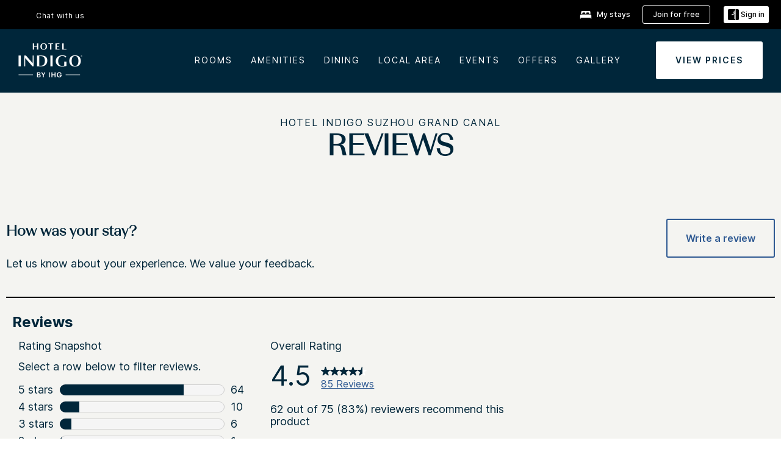

--- FILE ---
content_type: text/html; charset=UTF-8
request_url: https://www.ihg.com/hotelindigo/hotels/us/en/suzhou/szvgc/hoteldetail/hotel-reviews
body_size: 15794
content:

<!DOCTYPE HTML>
<html lang="en-US" dir="ltr">

    <head>
    <meta charset="UTF-8"/>
    <title>Hotel Indigo Hotel Indigo Suzhou Grand Canal - Hotel Reviews & Photos</title>
    <meta name="keywords" content="hotel reviews for Hotel Indigo Hotel Indigo Suzhou Grand Canal, guest reviews for Hotel Indigo Hotel Indigo Suzhou Grand Canal, travel reviews for Hotel Indigo Hotel Indigo Suzhou Grand Canal, Suzhou hotel reviews, Hotel Indigo Suzhou hotel reviews, Suzhou guest reviews, Hotel Indigo Suzhou guest reviews, Suzhou travel reviews, Hotel Indigo Suzhou travel reviews"/>
    <meta name="description" content="Real guests and real opinions for Hotel Indigo Hotel Indigo Suzhou Grand Canal. Our hotel reviews are authentic and unedited from travelers just like you."/>
    <meta name="template" content="hotel-indigo-hotel-reviews"/>
    <meta name="viewport" content="width=device-width, initial-scale=1"/>
    <script>var isPageServedFromAEM = true;</script>
	

    


 



    <meta charset="utf-8"><meta http-equiv="X-UA-Compatible" content="IE=edge,chrome=1"><meta name="viewport" content="width=device-width,initial-scale=1.0"><!--[if lte IE 9]><link rel="stylesheet" href="//www.ihg.com/etc/clientlibs/static/uhf/vendor.2026011402.css"><link rel="stylesheet" href="//www.ihg.com/etc/clientlibs/static/uhf/global.2026011402.css"><link rel="stylesheet" href="//www.ihg.com/etc/clientlibs/static/uhf/brands-only/hotelindigo/en_US.2026011402.css"><link rel="stylesheet" href="//www.ihg.com/etc/clientlibs/static/uhf/global/rtl/ie9.min.2026011402.css"><![endif]-->


<link rel="preconnect" href="//maxcdn.bootstrapcdn.com" crossorigin/>
<link rel="preconnect" href="https://digital.ihg.com" crossorigin/>
<link rel="preconnect" href="//apis.ihg.com"/>
<link rel="preconnect" href="//fonts.googleapis.com" crossorigin/>
<link rel="preconnect" href="//maps.googleapis.com" crossorigin/>
<link rel="preconnect" href="//maps.gstatic.com" crossorigin/>
<link rel="preconnect" href="//maps.google.com" crossorigin/>
<link rel="preconnect" href="//assets.adobedtm.com" crossorigin/>



    <link rel="shortcut icon" type="image/x-icon" href="https://digital.ihg.com/is/image/ihg/app-web-chiclet-hotelindigo?fmt=png-alpha"/>
    <link rel="apple-touch-icon" href="https://digital.ihg.com/is/image/ihg/app-web-chiclet-hotelindigo?fmt=png-alpha"/>

    
	<meta property="og:url" content="https://www.ihg.com/hotelindigo/hotels/us/en/suzhou/szvgc/hoteldetail/hotel-reviews"/>
	<meta property="og:type" content="website"/>
	<meta property="og:image" content="https://digital.ihg.com/is/image/ihg/hotel-indigo-suzhou-7084996798-2x1"/>
	<meta property="og:title" content="Hotel Indigo Hotel Indigo Suzhou Grand Canal - Hotel Reviews &amp; Photos"/>
	<meta property="og:description" content="Real guests and real opinions for Hotel Indigo Hotel Indigo Suzhou Grand Canal. Our hotel reviews are authentic and unedited from travelers just like you."/>
	<meta property="og:site_name" content="IHG"/>

	<meta name="twitter:card" content="summary_large_image"/>
	<meta name="twitter:site" content="@IHG"/>
	<meta name="twitter:title" content="Hotel Indigo Hotel Indigo Suzhou Grand Canal - Hotel Reviews &amp; Photos"/>
	<meta name="twitter:description" content="Real guests and real opinions for Hotel Indigo Hotel Indigo Suzhou Grand Canal. Our hotel reviews are authentic and unedited from travelers just like you."/>
	<meta name="twitter:creator" content="@hotelindigo"/>
	<meta name="twitter:image:src" content="https://digital.ihg.com/is/image/ihg/hotel-indigo-suzhou-7084996798-2x1"/>
	<meta name="twitter:domain" content="ihg.com"/>
    


    
    
        <meta name="apple-itunes-app" content="app-id=368217298"/>
    
    <meta name="format-detection" content="telephone=no"/>

    <link rel="canonical" href="https://www.ihg.com/hotelindigo/hotels/us/en/suzhou/szvgc/hoteldetail/hotel-reviews"/>


 


<!-- when authored links are not available we use default logic -->


    <link rel="alternate" hreflang="de" href="https://www.ihg.com/hotelindigo/hotels/de/de/suzhou/szvgc/hoteldetail/hotel-reviews" class="sl_norewrite"/>



    <link rel="alternate" hreflang="en-US" href="https://www.ihg.com/hotelindigo/hotels/us/en/suzhou/szvgc/hoteldetail/hotel-reviews" class="sl_norewrite"/>



    <link rel="alternate" hreflang="ru" href="https://www.ihg.com/hotelindigo/hotels/ru/ru/suzhou/szvgc/hoteldetail/hotel-reviews" class="sl_norewrite"/>



    <link rel="alternate" hreflang="ko" href="https://www.ihg.com/hotelindigo/hotels/kr/ko/suzhou/szvgc/hoteldetail/hotel-reviews" class="sl_norewrite"/>



    <link rel="alternate" hreflang="pt" href="https://www.ihg.com/hotelindigo/hotels/pt/pt/suzhou/szvgc/hoteldetail/hotel-reviews" class="sl_norewrite"/>



    <link rel="alternate" hreflang="zh-TW" href="https://www.ihg.com/hotelindigo/hotels/tw/zh/suzhou/szvgc/hoteldetail/hotel-reviews" class="sl_norewrite"/>



    <link rel="alternate" hreflang="pt-BR" href="https://www.ihg.com/hotelindigo/hotels/br/pt/suzhou/szvgc/hoteldetail/hotel-reviews" class="sl_norewrite"/>



    <link rel="alternate" hreflang="en" href="https://www.ihg.com/hotelindigo/hotels/us/en/suzhou/szvgc/hoteldetail/hotel-reviews" class="sl_norewrite"/>



    <link rel="alternate" hreflang="it" href="https://www.ihg.com/hotelindigo/hotels/it/it/suzhou/szvgc/hoteldetail/hotel-reviews" class="sl_norewrite"/>



    <link rel="alternate" hreflang="fr" href="https://www.ihg.com/hotelindigo/hotels/fr/fr/suzhou/szvgc/hoteldetail/hotel-reviews" class="sl_norewrite"/>



    <link rel="alternate" hreflang="es-mx" href="https://www.ihg.com/hotelindigo/hotels/us/es/suzhou/szvgc/hoteldetail/hotel-reviews" class="sl_norewrite"/>



    <link rel="alternate" hreflang="zh" href="https://www.ihg.com/hotelindigo/hotels/cn/zh/suzhou/szvgc/hoteldetail/hotel-reviews" class="sl_norewrite"/>



    <link rel="alternate" hreflang="es" href="https://www.ihg.com/hotelindigo/hotels/es/es/suzhou/szvgc/hoteldetail/hotel-reviews" class="sl_norewrite"/>



    <link rel="alternate" hreflang="ar" href="https://www.ihg.com/hotelindigo/hotels/ae/ar/suzhou/szvgc/hoteldetail/hotel-reviews" class="sl_norewrite"/>



    <link rel="alternate" hreflang="vi" href="https://www.ihg.com/hotelindigo/hotels/vn/vi/suzhou/szvgc/hoteldetail/hotel-reviews" class="sl_norewrite"/>



    <link rel="alternate" hreflang="th" href="https://www.ihg.com/hotelindigo/hotels/th/th/suzhou/szvgc/hoteldetail/hotel-reviews" class="sl_norewrite"/>



    <link rel="alternate" hreflang="ja" href="https://www.ihg.com/hotelindigo/hotels/jp/ja/suzhou/szvgc/hoteldetail/hotel-reviews" class="sl_norewrite"/>



    <link rel="alternate" hreflang="es-us" href="https://www.ihg.com/hotelindigo/hotels/us/es/suzhou/szvgc/hoteldetail/hotel-reviews" class="sl_norewrite"/>



    <link rel="alternate" hreflang="id" href="https://www.ihg.com/hotelindigo/hotels/id/in/suzhou/szvgc/hoteldetail/hotel-reviews" class="sl_norewrite"/>



    <link rel="alternate" hreflang="pl" href="https://www.ihg.com/hotelindigo/hotels/pl/pl/suzhou/szvgc/hoteldetail/hotel-reviews" class="sl_norewrite"/>



    <link rel="alternate" hreflang="en-GB" href="https://www.ihg.com/hotelindigo/hotels/gb/en/suzhou/szvgc/hoteldetail/hotel-reviews" class="sl_norewrite"/>



    <link rel="alternate" hreflang="nl" href="https://www.ihg.com/hotelindigo/hotels/nl/nl/suzhou/szvgc/hoteldetail/hotel-reviews" class="sl_norewrite"/>



    <link rel="alternate" hreflang="tr" href="https://www.ihg.com/hotelindigo/hotels/tr/tr/suzhou/szvgc/hoteldetail/hotel-reviews" class="sl_norewrite"/>




    



    <script type="text/javascript">
        var trackingJson =   {
              "akamaiCountryCode": null,
              "akamaiRegion": null,
              "akamaiSubRegion": null,
              "ihgSession": "",
              "subSection": "hotel-reviews",
              "pageidbrand": "in_hotel-reviews",
              "hotelCode" : "szvgc",
              "categoryID": "in_new/1/en",
              "siteCountry" : "us",
              "timeOfDayAttribute": null,
              "pcrNumber": null,
              "membershipStatus": null,
              "type": "hotel-information",
              "beFreeCookieCreationDate": null,
              "urlType": "",
              "loginType": "anonymous",
              "country": "1",
              "iata": "",
              "controllerName": "hotel-reviews",
              "propertyCode" : "szvgc",
              "envName": null,
              "siteLanguage" : "en",
              "brand": "in_new",
              "language" : "en",
              "city" : "Suzhou",
              "eID": null,
              "contentPage": null,
              "hotelCityStateCountryCode": "Suzhou, Jiangsu, CN",
              "hotelBrand4Digit" : "INDG",
              "hotelBrand" : "IN",
              "viewport": "large",
              "orientation": "landscape",
              "edwSellSource": "WEBWB",
              "isBot": "false",
              "jsonSource": "AEM",
              "siteEvent": "json_loaded",
              "pcrTravelType" : null,
              "reservation": {
                "propertyLat": "31.296043",
                "propertyLong": "120.555609",
                "siteLocale": "en_US",
                "ambassadorMember": "false",
                "karmaMember":"false",
                "concurProfile": "false"
              }
          }
    </script>










    <!--
    This section only works for the pages having hotelcode i.e., hoteldetail,limited time features templates etc.. !-->
    

    
        
    <script type="application/ld+json" class="sl_norewrite">
     {
        "@context" : "https://schema.org",
        "@type" : "Hotel",
        "@id" : "https://www.ihg.com/hotelindigo/hotels/us/en/suzhou/szvgc/hoteldetail/hotel-reviews",
        "name" : "Hotel Indigo Suzhou Grand Canal",
        "url" : "//www.ihg.com/hotelindigo/hotels/us/en/suzhou/szvgc/hoteldetail/hotel-reviews",
        "logo" : "https://digital.ihg.com/is/image/ihg/uhf_hotelindigo_logo2@2x?fmt=png-alpha",
        "image": "https://digital.ihg.com/is/image/ihg/hotel-indigo-suzhou-7084996798-2x1",
        "telephone": "86-512-68086666",
        "email": "servicecenter@hotelindigo-suzhou.com",
        "description": "Real guests and real opinions for Hotel Indigo Hotel Indigo Suzhou Grand Canal. Our hotel reviews are authentic and unedited from travelers just like you.",
        "address": {
            "@type": "PostalAddress",
            "streetAddress": "Building 13,No.79 East Jinshan Road,Suzhou New District",
            "addressLocality": "Suzhou",
            "addressRegion": "Jiangsu",
            "postalCode": "215010",
            "addressCountry": "Mainland China"
        },
        "geo": {
            "@type": "GeoCoordinates",
            "latitude": "31.296043",
            "longitude": "120.555609"
        },
        "priceRange" : "$$$ - Best Price Guarantee When You Book Direct",
        "brand": {
            "@type" : "Brand",
            "name" : "",
            "logo" : "https://digital.ihg.com/is/image/ihg/uhf_hotelindigo_logo2@2x?fmt=png-alpha",
            "url" : "https://www.ihg.com/hotelindigo",
            "sameAs" : ["https://www.facebook.com/hotelindigo","https://x.com/hotelindigo","https://instagram.com/hotelindigo","https://www.youtube.com/hotelindigo"]
        },
        "parentOrganization": {
            "@type": "Organization",
            "name": "IHG Hotels & Resorts"
        }
        
     }
    </script>


        
    



    
    
        
    

    
        

    







    <link rel="stylesheet" type="text/css" href="https://www.ihg.com/etc/clientlibs/static/uhf/brands/hotelindigo/us/en/uhf.min.2026011402.css" class="sl_norewrite"/>
    
        
    
<link rel="stylesheet" href="/etc.clientlibs/ihg-kernel/clientlibs/clientlib-base-brand.min.202601140001.css" type="text/css">
<link rel="stylesheet" href="/etc.clientlibs/ihg-kernel/clientlibs/clientlib-indigo.min.202601140001.css" type="text/css">
<link rel="stylesheet" href="/etc.clientlibs/ihg-kernel/clientlibs/clientlib-indigo/hotel.min.202601140001.css" type="text/css">



    
    
        
    
<script src="/etc.clientlibs/ihg-kernel/clientlibs/clientlib-initial.min.202601140001.js"></script>



    


    

    

    

    






    
     
    

    

    
        
            <script src="https://assets.adobedtm.com/da3424fdbc19/cba4236ebe4a/launch-dccf471f969b.min.js"></script>
        
    
    

    
</head> 

  <body class="page basicpage brand-bcs breadcrumb-brand cmp-navigation-dark-scheme ">
	
	  
		


<div>
    <div class="skip-content">
	<a href="#maincontent" class="skip-link">Skip To main content</a>
</div>
    
    
    
        
    
    
        <header id="uhf_headerWrapper" class="uhf_headerFooter sl_norewrite"><div class="uhf_header_utility_bar"><div id="svgSprites" style="display: none;">
    <svg xmls="http://www.w3.org/2000/svg" xmls:xlink="http://www.w3.org/1999/xlink" /></div>
<!-- Regent specific labels for Wallet form -->
<!-- (empty currentStyle.travelAdvisoryLink ) && -->
<input id="UHF_country" type="hidden" value="us">
		<input id="UHF_language" type="hidden" value="en">
		<input id="UHF_brand" type="hidden" value="in">

		<div class="darkenContent"></div>
		<div id="sessionTimeoutCounter" class="sessionWillExpire notificationBar">
			<div class="container">
				<div class="row">
					<div class="sessionWillExpireCol col-xs-12">
						<span class="sessionWillExpireText">
							<i class="expireWarningIcon fa fa-exclamation-triangle"></i>
							Your session will expire in <span id="numMinutesLeft" class="minutes bold">5</span> <span id="minutesText">minutes</span>, <span id="numSecondsLeft" class="seconds bold">0</span> <span id="secondsText">seconds</span>, due to inactivity.</span>
						<a id="staySignedInLink" class="sessionWillExpireLink" href="javascript:void(0);">Stay Logged In</a>
					</div>
				</div>
			</div>
		</div>
		
		<div id="uhf_countryLanguagePushDown" hidden="true">
			<div id="uhf_countryLanguagePushDownContainer" class="container">
				<span data-uhf-clp="description">You're currently viewing this site in a different language. Would you like this to make your default language? </span>
				<span class="buttonContainer">
                    <button id="uhf_countryLanguagePushDown_yes" data-uhf-clp="pdYes" value="Yes">YES</button>
                    <button id="uhf_langNotSupported_yes" data-uhf-clp="pdYes" value="Yes" hidden="true">YES</button>
                    <button id="uhf_countryLanguagePushDown_no" data-uhf-clp="pdNo" value="No">NO</button>
                </span>
				<div class="subText" data-uhf-clp="subDescription">You can change your country and language settings in the future by using the selector at the top of the page.</div>
				<button id="uhf_countryLanguagePushDownClose" value="No"><i class="fa fa-times buttonClose"></i></button>
			</div>
		</div>

        <!-- UHF : START of Utility bar markup -->
			<div class="utilityNavWrapper visible-sm visible-md visible-lg">
			<div class="utilityNavContainer container">
				<div class="row">
					<div class="col-md-12 clearfix">
						<nav class="utilityNav">
							<ul class="utilityNav-list u-list clearfix">
								<li class="utilityNav-list-item u-list-item">
									<a class="utilityNav-link u-link nav-middle resDirectIcon-link" data-uhf-hook="resDirectNumber" data-uhf-hook-two="mobileResDirectLink" data-uhftrigger="nothing" data-no-replace="content" href="tel:18778343613" aria-label="Call hotelindigo"><i class="fa fa-phone" style="font-size: 1.3em; vertical-align: middle; padding-right: .3em;"></i></a><span class="utilityNav-link u-link nav-middle resDirectNum-link" data-uhf-hook="resDirectNumber"></span>
								</li>
								<li class="utilityNav-list-item u-list-item">
								<a class="utilityNav-link u-link nav-middle uhfpopup" rel="nofollow" href="javascript:void(0);" title="Chat with us" aria-label="Chat with us" data-slnm-ihg="NeedHelpHeaderLinkSID">Chat with us</a>
									</li>
								<!--<li class="utilityNav-list-item u-list-item">
                                    <a class="utilityNav-link u-link nav-middle " href="https://www.ihg.com/hotels/us/en/global/customer_care/travel_advisory" title="Travel Advisory" aria-label="Travel Advisory" target="blank">Travel Advisory</a>
								</li>-->

								<li class="utilityNav-resDir-item utilityNav-list-item u-list-item" data-uhf-hook="resDirectMessage" hidden="true">
									<span class="utilityNav-message utilityNav-link u-link nav-middle">Costs 13p per minute + phone company's access charge</span>
									<a href="javascript:void(0);" class="tooltipQuestion hasBlankPopover utilityNav-link nav-middle" tabindex="0" data-content="Calls to 0871 numbers, when dialed from the UK, cost 13p per minute. Standard network rates apply. Calls from mobiles will be higher." data-toggle="popover" data-placement="auto" data-trigger="focus" data-animation="true"><i class="fa fa-question-circle"></i></a>      						          						
								</li>
							</ul>
						</nav>
						<div class="logIn">
							<div class="utilityNav-list-item u-list-item">
								<a class="utilityNav-link language u-link nav-middle " id="uhfCountryLanguageLink" data-toggle="popover" data-placement="bottom" data-trigger="click" href="javascript:void(0);" aria-label="Select country and language">
									<div class="language-icon nav-middle" alt="language-icon"></div>
									<span class="language-text nav-middle"></span>
									<i class="fa fa-angle-down nav-middle"></i>
								</a>
							</div>
							<div class="utilityNav-list-item u-list-item my-stay">
									<a class="utilityNav-link my-stay-link nav-middle " href="https://www.ihg.com/hotels/us/en/stay-mgmt/ManageYourStay" data-original-title="" title="My stays" aria-label="My stays" style="display: block;">
										<img class="my-stays-icon nav-middle" alt="" src="https://digital.ihg.com/is/image/ihg/Stays?fmt=png-alpha"><span class="my-stays-text nav-middle">My stays</span>
									</a>
								</div>								
							<div class="logIn-anonymous logIn-State">
                        	    <a class="logIn-link login-join" href="https://www.ihg.com/rewardsclub/us/en/join" data-uhf-hook="joinRewardsClub" title="Join for free" aria-label="Join for free"><span>Join for free</span></a>
                                <a class="logIn-link login-signin" data-uhf-si="hub" data-uhf-hook="signInToggle" href="javascript:void(0);" data-slnm-ihg="SignInAnonymous" title="Sign in" aria-label="Sign in">
                                <div class="login-signin-icon"></div>
								<span>Sign in</span></a>
                            </div>
                            <div class="logIn-implicit logIn-State">
                                <a class="logIn-link login-join" href="https://www.ihg.com/rewardsclub/us/en/join" title="Join for free" aria-label="Join for free"><span>Join for free</span></a>
                                <a class="logIn-link logIn-block login-signin" data-uhf-hook="signInToggle" href="javascript:void(0);" aria-label="Sign in">
                                <div class="login-signin-icon"></div>
                                <span>Sign in</span>				
                                	<div style="display: none;"><span data-slnm-ihg = "SignInImplicit">Sign in</span></div>
                                    <div style="display: none;"><span class="user-first-name" data-slnm-ihg = "UserFirstNameImplicit">user first name</span></div>
                                </a>
                            </div>
                            <div class="logIn-explicit logIn-State">
                            	<a class="logIn-link logOut login-signout" data-uhf-rememberme="cookie" href="javascript:void(0);" data-slnm-ihg="SignOut" aria-label="Sign out">Sign out</a>
                                <a class="logIn-link logIn-block login-signin" href="https://www.ihg.com/rewardsclub/us/en/account-mgmt/home">
									<div class="login-signin-icon"></div>                                    
                                    <div><span class="user-first-name" data-slnm-ihg = "UserFirstNameExplicit" >user first name</span></div>
									<span>· </span>                                    
                                    <div class="user-points-text"><span class="user-points" data-slnm-ihg = "UserPointsExplicit">user points</span> pts</div>
                                </a>                                
                            </div>
                            <!--/
							<a class="logIn-link logIn-link-logo" data-uhf-hook="walletToggle" href="javascript:void(0);" aria-label="IHG One Rewards">
							    <svg role="img" class="logIn-logo rewardsClubLogo">
                                    <use xlink:href="#svgsprite-logos-onerewards-en">
                                        <title id="title-logos-onerewards">IHG One Rewards</title>
                                        <desc id="desc-logos-onerewards">IHG One Rewards</desc>
                                    </use>
                                </svg>
                            </a>/-->
						</div>
					</div>
				</div>
			</div>
		</div>

 		<!-- UHF : moved hamburger menu to brand nav jsp from here -->
      </div>
<div id="sessionTimeoutCounter" class="error_message sessionWillExpire notificationBar" style="display: none !important">
	<div class="container">
		<div class="row">
			<div class="errorSessiontTimeOut sessionWillExpireCol col-xs-12">
				<span class="sessionWillExpireText">
				<i class="expireWarningIcon fa fa-exclamation-triangle"></i>
				Your session has expired. Please <span data-uhf-hook='signInToggle'> <a href='javascript:void(0);'>sign in </a> </span> to your profile</div>
		</div>
	</div>
</div>

<div class="login_modal_background">
</div>
<div class="login_modal">
    <div class="login_modal_container" style="display:none">
        <div class="login_modal_content">
            <div class="login_modal_header">
               <button class="login_modal_close" aria-label="Close"></button>
            </div>
            <div id="gigyaLoginModalScreen" class="login_modal_body" data-gigya-global-key="4_jpzahMO4CBnl9Elopzfr0A" role="dialog" aria-label="Sign In">
            </div>
        </div>
    </div>
</div>        <!-- UHF : START of Brand navigation bar markup -->
<!-- START : Only UBE Brand Nav -->                         
                  <!-- UHF : START of Hamburger menu -->
<div data-uhf-brandname="hotelindigo" class="mobileNavManuWrapper hidden-sm hidden-md hidden-lg hidden-xl wrapper-UBE bn-hotelindigo">
	<div class="mobileNavMenuContainer container">
		<div class="row">
			<div class="brandLogo">
			
					<a class="brandLogo-link" href="https://www.ihg.com/hotelindigo/hotels/us/en/reservation" title="Hotel Indigo">
									<img class="brandLogo-image" alt="Hotel Indigo" src="//digital.ihg.com/is/image/ihg/hotel-indigo-logo-1?fmt=png-alpha"/>
								</a>													
							</div>
				<div class="mobileNav ">
					<a class="mobileNav-link menuCTA" href="javascript:void(0);">
						<img class="fa fa-bars fa-2x" src="//digital.ihg.com//is/image/ihg/xsvp-hamburger-nav-white?fmt=png-alpha" alt="Menu" style="width:20px"/>
					</a>
				</div>
				<div class="logIn login-mobile-hotelindigo logIn-mobile hotel-detail">
	                <!--/*
	                        <a class="logIn-link logIn-link-logo" data-uhf-hook="walletToggle" href="javascript:void(0);">
								<svg class="logIn-logo rewardsClubLogo">
                                             <image href="https://digital.ihg.com/is/content/ihg/logos-onerewards" class="logIn-logo rewardsClubLogo">
                                                 <title id="title-logos-onerewards">IHG One Rewards</title>
                                                 <desc id="desc-logos-onerewards">IHG One Rewards</desc>
                                             </image>
                                        </svg>
									</a>
	                        */-->
	                        <div class="logIn-anonymous logIn-State">
	                            <a class="logIn-link logIn-link-signIn" data-uhf-si="not6c" data-uhf-hook="signInToggle" href="javascript:void(0);" data-slnm-ihg="SignInAnonymousUbe" title="Sign in / Join for free"><div class="login-signin-mobile-icon"></div>Sign in / Join for free</a>
								<!-- <span class="logIn-slash-symbol">/</span>
								<a class="logIn-link logIn-link-join" href="https://www.ihg.com/rewardsclub/us/en/join" title="Join">Join</a> -->
	                        </div>
	                        <div class="logIn-State logIn-implicit">
	                        	<a class="logIn-link logIn-link-signIn" data-uhf-hook="signInToggle" href="javascript:void(0);" data-slnm-ihg="SignInImplicitUbe" title="Sign in / Join for free"><div class="login-signin-mobile-icon"></div>Sign in / Join for free</a>
								<!-- <span class="logIn-slash-symbol">/</span>
								<a class="logIn-link logIn-link-join" href="https://www.ihg.com/rewardsclub/us/en/join" title="Join">Join</a> -->
	                        </div>	                        
							<div class="logIn-explicit logIn-State">
	                            <a class="logIn-link logIn-block" href="https://www.ihg.com/rewardsclub/us/en/account-mgmt/home">
	                                <div class="first-name-container"><span class="login-signin-mobile-icon"></span><span class="user-first-name" data-slnm-ihg = "UserFirstNameExplicitXsvpUbe" >user first name</span></div>
	                                <div style="display: none;"><span class="user-points" data-slnm-ihg = "UserPointsExplicitXsvpUbe">user points</span> pts</div>
	                            </a>
	                        </div>
	                    </div>
				<div class="mobileNav ">
					<a class="mobileNav-link mobileResDirectNumber" href="tel:18778343613" data-uhf-hook="resDirectNumber" data-uhf-hook-two="mobileResDirectLink" data-uhftrigger="0871Disc" data-no-replace="content"></a>
				</div>
	</div>
	<div class="row">
		<div class="mobileNavListBase hidden-sm hidden-md hidden-lg hidden-xl clearfix">
			<div class="mobileNavContainer">
			<div class="mobileNavInner mobileNav-hidden">
			<div class="mobileNavMenu">
			<!-- START : Hamburger : Mobile Brand nav menu -->
				<ul class="mobileNavMenu-list list-unstyled">
					<li class="mobileNavHeading">
                        <a class="mobileNavLink" href="javascript:void(0);">HOTEL INDIGO SUITES HOME</a>
                        <ul class="mobileNavMenu-subList list-unstyled uhfmobilebrandnav">
                            <li data-uhf-brandid="" class="mobileNavMenu-list-item">
		                                     <a class="mobileNavLink site-int-link " data-uhf-hook="walletToggle" href="https://www.ihg.com/hotelindigo/content/us/en/about-us">OUR STORY</a>
		                                 </li>
									<li data-uhf-brandid="" class="mobileNavMenu-list-item">
		                                     <a class="mobileNavLink site-int-link " data-uhf-hook="walletToggle" href="https://www.ihg.com/hotelindigo/content/us/en/locations">LOCATIONS</a>
		                                 </li>
									<li data-uhf-brandid="" class="mobileNavMenu-list-item">
		                                     <a class="mobileNavLink site-int-link " data-uhf-hook="walletToggle" href="https://meetings.hotelindigo.com#scmisc=nav_meetings_in">MEETINGS</a>
		                                 </li>
									<li data-uhf-brandid="" class="mobileNavMenu-list-item">
		                                     <a class="mobileNavLink site-int-link " data-uhf-hook="walletToggle" href="https://www.ihg.com/hotelindigo/content/us/en/offers">OFFERS</a>
		                                 </li>
									<li data-uhf-brandid="" class="mobileNavMenu-list-item">
		                                     <a class="mobileNavLink site-int-link " data-uhf-hook="walletToggle" href="https://www.ihg.com/rewardsclub/content/us/en/home#scmisc=nav_home_6c">IHG<sup>®</sup> ONE REWARDS</a>
		                                 </li>
									</ul>
					</li>
					<!-- END : Hamburger : Mobile Brand nav menu -->
					<!-- START : Hamburger : Mobile Hotel Details nav menu -->
						<li class="mobileNavHeading hotelDetail">
								<a class="mobileNavLink" href="javascript:void(0);">HOTEL INDIGO SUITES HOTEL DETAILS </a>
								
								<ul class="mobileNavMenu-subList list-unstyled uhfmobilebrandnav">
									<li class="mobileNavMenu-list-item">
													<a class="mobileNavLink site-int-link" href="https://www.ihg.com/hotelindigo/content/us/en/about-us">OUR STORY</a>
												</li>
											<li class="mobileNavMenu-list-item">
													<a class="mobileNavLink site-int-link" href="https://www.ihg.com/hotelindigo/content/us/en/locations">LOCATIONS</a>
												</li>
											<li class="mobileNavMenu-list-item">
													<a class="mobileNavLink site-int-link" href="https://www.ihg.com/hotelindigo/content/us/en/meetings">MEETINGS</a>
												</li>
											<li class="mobileNavMenu-list-item">
													<a class="mobileNavLink site-int-link" href="https://www.ihg.com/hotelindigo/content/us/en/offers">OFFERS</a>
												</li>
											<li class="mobileNavMenu-list-item">
													<a class="mobileNavLink site-int-link" href="https://www.ihg.com/hotelindigo/content/us/en/support/mobile">Apps</a>
												</li>
											</ul>
							</li>
						<!-- END : Hamburger : Mobile Hotel Details nav menu -->			
				</ul>							
				<ul class="mobileNavMenu-list list-unstyled">
					<li>
						<ul class="mobileNavMenu-subList list-unstyled uhftravel-cc">
							<li class="mobileNavMenu-list-item">
		                                 <a class="mobileNavLink site-int-link rc signIn" data-uhf-si="not6c" data-uhf-hook="walletToggle" href="javascript:void(0);">Sign in</a>
										 <!-- <a class="mobileNavLink site-int-link rc join" data-uhf-hook="walletToggle" href="https://www.ihg.com/rewardsclub/us/en/join" title="Join">Join</a>		                                  -->
		                            </li>
		                            <li class="mobileNavMenu-list-item">
                                         <a class="mobileNavLink site-int-link rc join" data-uhf-si="not6c" data-uhf-hook="walletToggle" href="https://www.ihg.com/rewardsclub/us/en/join">Join for free</a>
                                    </li>
		                            <li class="mobileNavMenu-list-item">
			                                  <a class="mobileNavLink site-int-link rc myAccount" data-uhf-hook="walletToggle" href="javascript:void(0)">My Account</a>
			                             </li>
		                             <li class="mobileNavMenu-list-item">
								<a class="mobileNavLink" href="https://www.ihg.com/hotels/us/en/stay-mgmt/ManageYourStay" title="My stays">My stays</a>
							</li>							
							<li class="mobileNavMenu-list-item">
								<a class="mobileNavLink uhfpopup" href="javascript:void(0);" title="Chat with us" data-slnm-ihg="NeedHelpHamburguerLinkSID">Chat with us</a>
							</li>
							<!--
							<li class="mobileNavMenu-list-item">
								<a class="mobileNavLink" href="https://www.ihg.com/hotels/us/en/global/customer_care/travel_advisory" title="Travel Advisory">Travel Advisory</a>
							</li>-->											
							<li class="mobileNavMenu-list-item">
								<a class="mobileNavLink" href="https://www.ihg.com/hotelindigo/hotels/us/en/stay-mgmt/ManageYourStay" title="Manage Reservations">Manage Reservations</a>
							</li>
                            <li class="mobileNavMenu-list-item">
                                    <a class="mobileNavLink" href="#" id="feedbackQs" target="_blank">Feedback</a>
                                </li>
                            <li class="mobileNavMenu-list-item">
	                             	<a class="mobileNavLink site-int-link rc signOut" data-uhf-hook="walletToggle" href="#">Sign out</a>
	                         </li>
						</ul>						
						
					</li>
				</ul>
			</div>
			<div class="mobileNavCL">
				<a class="language " id="uhfCountryLanguageMobileLink" href="javascript:void(0);"><span class="language-icon" alt="language-icon"></span><span class="language-text"></span> <i class="fa fa-angle-down"></i></a>
                         <div id="uhfCountryLanguageMobileContainer" class="">
                     <!-- UHF country/language markup -->
                             <div id="uhfLocale">
                                 <div id="uhfLocaleSelection">
                                     <form id="uhfLocaleSelectionForm" method="post" action="">
                                         <div id="uhfCountrySelectionContainer">
                                             <label for="uhfCountrySelection">Country / Region</label>
                                             <select id="uhfCountrySelection"></select>
                                         </div>
                                         <div id="uhfLanguagesSelectionContainer">
                                             <label for="uhfLanguageSelection">language</label>
                                             <select id="uhfLanguageSelection"></select>
                                         </div>
                                         <a href="javascript:void(0);" id="uhfCountryLanguageCTA" aria-label="Buttons for Save and Close of language selection pop-up" tabindex="-1">
                                             <button type="button" class="buttonSave" role="button" aria-label="Save Language Selection Change">save</button>
                                             <i class="fa fa-times" role="button" aria-label="Close Language Selection" tabindex="0"></i>
                                         </a>
                                     </form>
                                     <div id="uhfCountryLanguageImageContainer"></div>
                                 </div>
                             </div>
                     <!--  end of country language  -->
                          </div>
				</div>
				</div>
				</div>
			</div>
		</div>
	</div>
</div>
<!-- UHF : END of Hamburger menu -->


<!-- START of desktop hotel details nav -->
		<div class="brandLogoNavWrapper visible-sm visible-md visible-lg uhf-walletPushOver primary-nav wrapper-UBE" id="primary-nav">
			<div class="brandLogoNavContainer container">
				<div class="row">
					<div class="col-md-12 clearfix">
						<div class="brandLogo">
							<a class="brandLogo-link" href="https://www.ihg.com/hotelindigo/hotels/us/en/reservation" title="Hotel Indigo">
											<img class="brandLogo-image" alt="Hotel Indigo" src="//digital.ihg.com/is/image/ihg/hotel-indigo-logo-1?fmt=png-alpha"/>
										</a>																							
									</div>
						<div class="brandNavContainer visible-sm visible-md visible-lg">
							<nav class="brandNav">
								<ul class="brandNav-list u-list clearfix">
									<li class="brandNav-list-item u-list-item">				                                 
													<a class="brandNav-link u-link site-int-link" href="https://www.ihg.com/hotelindigo/content/us/en/about-us">OUR STORY</a>
												</li>
											<li class="brandNav-list-item u-list-item">				                                 
													<a class="brandNav-link u-link site-int-link" href="https://www.ihg.com/hotelindigo/content/us/en/locations">LOCATIONS</a>
												</li>
											<li class="brandNav-list-item u-list-item">				                                 
													<a class="brandNav-link u-link site-int-link" href="https://www.ihg.com/hotelindigo/content/us/en/meetings">MEETINGS</a>
												</li>
											<li class="brandNav-list-item u-list-item">				                                 
													<a class="brandNav-link u-link site-int-link" href="https://www.ihg.com/hotelindigo/content/us/en/offers">OFFERS</a>
												</li>
											<li class="brandNav-list-item u-list-item">				                                 
													<a class="brandNav-link u-link site-int-link" href="https://www.ihg.com/hotelindigo/content/us/en/support/mobile">Apps</a>
												</li>
											</ul>
								<a class="booknow" href="#"><span>Book Online</span></a>
								</nav>
						</div>
					</div>
				</div>
			</div>
		</div>
		<!-- UHF : END of desktop hotel details nav -->
	<!-- END : Only UBE Brand Nav -->
               <!-- UHF : END of Brand navigation bar markup --></header><div id="applicationWrapper" class="uhf-walletPushOver">
    
    


    

    

    

    

    
    <input type="hidden" id="guestapi-url" value="/guestapi/v1" name="guestapi"/>
    <input type="hidden" id="brand-name" value="hotelindigo" name="brandname"/>
    <input type="hidden" id="host-name" value="" name="host-name"/>

    <input type="hidden" id="locale" value="en_US" name="locale"/>
    <input type="hidden" id="brandcode" value="in" name="brandcode"/>

    <input type="hidden" id="country-code" value="us" name="country"/>
    <input type="hidden" id="language-code" value="en_US" name="language-code"/>
    <input type="hidden" id="localeZone" value="EST" name="localeZone"/>

    <input type="hidden" id="rewardsclub" value="rewardsclub" name="rewardsclub"/>
    <input type="hidden" id="hotelCode" value="szvgc" name="hotelCode"/>
    <input type="hidden" id="rewards" value="rewards" name="rewards"/>
    <input type="hidden" id="wallet-tpiurl" value="https://www.ihg.com" name="tpiurl"/>
    <input type="hidden" id="wallet-guestinfo" value="/gs-json/ssoWalletInfo" name="wallet-guestinfo"/>
    <input type="hidden" id="wallet-activities" value="/gs-json/walletActivities" name="wallet-activities"/>
    <input type="hidden" id="wallet-signout" value="/gs-json/sso/signOut?rememberMe=" name="wallet-signout"/>
    <input type="hidden" id="wallet-rewardsclub" value="https://www.ihg.com" name="wallet-rewardsclub"/>


	<input type="hidden" id="hotelcountrycode" value="CN" name="hotelcountrycode"/>




    <div class="root responsivegrid">


<div class="aem-Grid aem-Grid--12 aem-Grid--default--12 ">
    
    <div class="responsivegrid aem-GridColumn aem-GridColumn--default--12">


<div class="aem-Grid aem-Grid--12 aem-Grid--default--12 ">
    
    <div class="experiencefragment aem-GridColumn aem-GridColumn--default--12">
<div class="cmp-experiencefragment" id="hotel-header">
<div class="xf-content-height">
    


<div class="aem-Grid aem-Grid--12 aem-Grid--default--12 ">
    
    <div class="responsivegrid aem-GridColumn aem-GridColumn--default--12">


<div class="aem-Grid aem-Grid--12 aem-Grid--default--12 ">
    
    <div class="responsivegrid aem-GridColumn aem-GridColumn--default--12">


<div class="aem-Grid aem-Grid--12 aem-Grid--default--12 ">
    
    <div class="responsivegrid aem-GridColumn aem-GridColumn--default--12">


<div class="aem-Grid aem-Grid--12 aem-Grid--default--12 ">
    
    <div class="container responsivegrid aem-GridColumn aem-GridColumn--default--12">
    <span class="noffers" data-error-keyword1="No offers are available at the moment." data-error-keyword2="Check back with us soon!" data-alert="https://digital.ihg.com/is/content/ihg/icon-outline-alert">
    </span>
    
    
    
    <div id="xf-primary-nav" class="cmp-container ">
        
        
        <div class="image"><div data-cmp-is="image" class="cmp-image" itemscope itemtype="https://schema.org/ImageObject">
    
    

    
        <a class="cmp-image__link" href="//www.ihg.com/hotelindigo/hotels/us/en/suzhou/szvgc/hoteldetail" target="_self">
            <picture class="cmp-image__image">
                
                
                    <source media="(max-width:991px)" srcset="https://digital.ihg.com/is/image/ihg/hotel-indigo-logo-1?fmt=png-alpha" alt="Hotel Indigo logo"/></source>
                    <img loading="lazy" src="https://digital.ihg.com/is/image/ihg/hotel-indigo-logo-1?fmt=png-alpha" alt="Hotel Indigo logo"/>
                
            </picture>
        </a>
        
        
    
</div>
</div>
<div class="navigation cmp-navigation--text-uppercase cmp-navigation-lvp--hover-border-color--gogiRed cmp-navigation-svp--hover-border-color--gogiRed">





    <nav class="cmp-navigation" role="navigation" itemscope itemtype="http://schema.org/SiteNavigationElement" aria-label="IHG Header Navigation">
    <ul class="cmp-navigation__group" aria-label="IHG Header navigation">
        
            
    <li class="cmp-navigation__item cmp-navigation__item--level-0">
        
    <a href="//www.ihg.com/hotelindigo/hotels/us/en/suzhou/szvgc/hoteldetail/rooms" title="Rooms" class="cmp-navigation__item-link">Rooms</a>

        
    </li>

        
            
    <li class="cmp-navigation__item cmp-navigation__item--level-0">
        
    <a href="//www.ihg.com/hotelindigo/hotels/us/en/suzhou/szvgc/hoteldetail/amenities" title="Amenities" class="cmp-navigation__item-link">Amenities</a>

        
    </li>

        
            
    <li class="cmp-navigation__item cmp-navigation__item--level-0">
        
    <a href="//www.ihg.com/hotelindigo/hotels/us/en/suzhou/szvgc/hoteldetail/dining" title="Dining" class="cmp-navigation__item-link">Dining</a>

        
    </li>

        
            
    <li class="cmp-navigation__item cmp-navigation__item--level-0">
        
    <a href="//www.ihg.com/hotelindigo/hotels/us/en/suzhou/szvgc/hoteldetail/local-area-guide" title="Local area" class="cmp-navigation__item-link">Local area</a>

        
    </li>

        
            
    <li class="cmp-navigation__item cmp-navigation__item--level-0">
        
    <a href="//www.ihg.com/hotelindigo/hotels/us/en/suzhou/szvgc/hoteldetail/events-facilities" title="Events" class="cmp-navigation__item-link">Events</a>

        
    </li>

        
            
    <li class="cmp-navigation__item cmp-navigation__item--level-0">
        
    <a href="//www.ihg.com/hotelindigo/hotels/us/en/suzhou/szvgc/hoteldetail/hotel-offers" title="Offers" class="cmp-navigation__item-link">Offers</a>

        
    </li>

        
            
    <li class="cmp-navigation__item cmp-navigation__item--level-0">
        
    <a href="//www.ihg.com/hotelindigo/hotels/us/en/suzhou/szvgc/hoteldetail/gallery" title="Gallery" class="cmp-navigation__item-link">Gallery</a>

        
    </li>

        
        
    </ul>
</nav>





    

</div>
<div class="calltoaction button cmp-button--primary-light text-transform-uppercase">
    



	
        <div class="cmp-button-wrapper nav-booknowbutton" data-component-xfbooknow="true">
            
            
            <a class="cmp-button" href="javascript:void(0);" target="_self" aria-label="View prices">
                <img class="convert-to-svg" src="https://digital.ihg.com/is/content/ihg/ruby-highlight-button-flexible?fmt=svg" alt="Button Image" hidden/>
                <span class="cmp-button__text">View prices</span>
            </a>
        </div>
	

</div>

        
    </div>
    
    <style>
		#xf-primary-nav. > :nth-child(2){
	    left:0px;
	    top:0px;
	    right:0px;
	    bottom:0px;
		}
	</style>


</div>

    
</div>
</div>

    
</div>
</div>

    
</div>
</div>

    
</div>

</div></div>
    
    

</div>

    
</div>
</div>
<div class="responsivegrid aem-GridColumn aem-GridColumn--default--12">


<div class="aem-Grid aem-Grid--12 aem-Grid--default--12 ">
    
    <div class="experiencefragment aem-GridColumn aem-GridColumn--default--12">
<div class="cmp-experiencefragment">
<div class="xf-content-height">
    


<div class="aem-Grid aem-Grid--12 aem-Grid--default--12 ">
    
    <div class="responsivegrid cmp-container--background-color--canvas aem-GridColumn aem-GridColumn--default--12">


<div class="aem-Grid aem-Grid--12 aem-Grid--default--12 ">
    
    <div class="container responsivegrid cmp-container--max-width-medium aem-GridColumn aem-GridColumn--default--12">
    <span class="noffers" data-error-keyword1="No offers are available at the moment." data-error-keyword2="Check back with us soon!" data-alert="https://digital.ihg.com/is/content/ihg/icon-outline-alert">
    </span>
    
    
    
    <div id="hdbooking" class="cmp-container ">
        
        
        <div class="bookingcomponent">













    


    <div class="booking-component" data-component-booking="data-component-booking" style="display: none;">

        
            
            
            
            

                
                
                    
	
    
	
    
<link rel="stylesheet" href="/etc.clientlibs/ihg-kernel/clientlibs/clientlib-indigo/_external-components/booking.min.202512170001.css" type="text/css">





<!-- This fragment is used with Kernel booking component styles-->

<script>
try {
	var link = document.createElement('link');
	link.rel = "stylesheet";
	var page_data_country = document.getElementById('UHF_country');
    var page_data_language = document.getElementById('UHF_language');
    if(page_data_country == null || page_data_country == undefined || page_data_country == '') {
    	page_data_country = "us";
    } else {
		page_data_country = page_data_country.value;
    }
    if(page_data_language == null || page_data_language == undefined || page_data_language == '') {
    	page_data_language = "en";
    } else {
		page_data_language = page_data_language.value;
    }
    var cssURL = "https://www.ihg.com/resources/country_token/language_token/booking-component/v3.11.0/styles.css";
	cssURL = cssURL.replace("country_token",page_data_country);
    cssURL = cssURL.replace("language_token",page_data_language);
    link.href = cssURL;
    var currentScriptTag = document.currentScript;
    currentScriptTag.parentElement.appendChild(link);
} catch (e) {
    console.error('Error in Kernel booking component styles', e);
}
</script>

                
            
            
        

        <ihg-booking-component></ihg-booking-component>

        <script type="text/javascript">
            (function () {
                function characterDecode(html) {
                    var textstring = document.createElement('textarea');
                    textstring.innerHTML = html;
                    return textstring.value;
                }

                try {

                    var aemBehaviorConfig = JSON.parse("{\x22search\x22:{\x22chainCode\x22:\x22in\x22,\x22localeCode\x22:\x22en\u002DUS\x22,\x22behavior\x22:\x22OPEN\x22,\x22brands\x22:[],\x22amenities\x22:[],\x22authorList\x22:[],\x22hotelCode\x22:\x22szvgc\x22,\x22buttonText\x22:\x22View prices\x22,\x22manageReservationsLink\x22:true,\x22campaign\x22:{\x22bookingWindow\x22:0,\x22highlightPreferredRateResults\x22:false,\x22additionalRates\x22:[]},\x22filterResults\x22:{\x22by\x22:\x22NONE\x22,\x22includeBrands\x22:[],\x22includeLocations\x22:[],\x22includeHotels\x22:[]},\x22advanced\x22:{\x22isCollapsed\x22:true},\x22destination\x22:{\x22hotelCode\x22:\x22szvgc\x22,\x22isHidden\x22:true},\x22dates\x22:{\x22disabledWeekdays\x22:[],\x22maxStay\x22:99,\x22isHidden\x22:false,\x22checkIn\x22:{},\x22checkOut\x22:{}},\x22adults\x22:{\x22default\x22:1,\x22min\x22:1,\x22max\x22:20,\x22isReadOnly\x22:false},\x22children\x22:{\x22default\x22:0,\x22min\x22:0,\x22max\x22:20,\x22isReadOnly\x22:false},\x22rooms\x22:{\x22Rooms\x22:\x22Rooms\x22,\x22default\x22:1,\x22min\x22:1,\x22max\x22:9,\x22isReadOnly\x22:false},\x22rates\x22:{\x22isHidden\x22:false,\x22hideDefaultRates\x22:true,\x22selectedRate\x22:\x22\x22,\x22additionalRates\x22:[],\x22displayPriceInPointsAndCash\x22:false},\x22corporateId\x22:{\x22isHidden\x22:false,\x22default\x22:\x22\x22},\x22iata\x22:{\x22isHidden\x22:false,\x22default\x22:\x22\x22},\x22groupCode\x22:{\x22isHidden\x22:false,\x22default\x22:\x22\x22}},\x22marketingContent\x22:{\x22innerHtml\x22:\x22\x22,\x22isHidden\x22:false}}") || undefined,
                        // the need to keep the hotelname is priority when dealing with Hotel Detail pages
                        // removal of this code should be avoided unless app is handling appropriately
                        hotelname = document.querySelector('#hotelName') || document.querySelector('#hotelname'),
                        hotelNameFallback = hotelname ? hotelname.value : '';

                    if (aemBehaviorConfig.search.destination.title != "" && aemBehaviorConfig.search.destination.title != undefined) {
                        aemBehaviorConfig.search.destination.title = characterDecode(aemBehaviorConfig.search.destination.title);
                    } else {
                        aemBehaviorConfig.search.destination.title = characterDecode(hotelNameFallback);
                    }

                    window["BehaviorConfig"] = {behaviorConfig: aemBehaviorConfig};

                    window.getBehaviorConfig = function () {
                        return aemBehaviorConfig
                    };

                } catch (errormsg) {
                    console.error('error loading aem-booking-kernal: ', errormsg);
                }
            })();
        </script>
        
        
            <!-- This fragment is used with Kernel booking component scripts-->

<script>
try {
	// START of NEW BCS CODE change
        const brandCode = document.getElementById("brandcode").value;
        const stringsToCheck = ["sn", "in", "hi", "ex", "vn", "rn", "cw", "rs", "nu", "rd", "ic", "cv", "se", "gr", "ib", "cp", "kd", "6c","va","vx","nd","sb","lx","we","ki","ge"];
        const newBooking = stringsToCheck.some(str => brandCode.includes(str));
        if (newBooking) {
            window.BehaviorConfig.behaviorConfig.search["showNewBookingComponent"] = true;
          	window.BehaviorConfig.behaviorConfig.search["shouldUseMultiRoomBooking"] = true;
            var bcs = document.querySelector(".booking-component") ? document.querySelector(".booking-component") : ""
            if (bcs !== "") {
                bcs.classList.add("supress-styles");
            }
        }
    // END of NEW BCS CODE change
	var script = document.createElement('script');
	script.type = "text/javascript";
	var page_data_country = document.getElementById('UHF_country');
    var page_data_language = document.getElementById('UHF_language');
    if(page_data_country == null || page_data_country == undefined || page_data_country == '') {
    	page_data_country = "us";
    } else {
		page_data_country = page_data_country.value;
    }
    if(page_data_language == null || page_data_language == undefined || page_data_language == '') {
    	page_data_language = "en";
    } else {
		page_data_language = page_data_language.value;
    }
    var jsURL = "https://www.ihg.com/resources/country_token/language_token/booking-component/v3.11.0/ihg-booking-component.js";
    jsURL = jsURL.replace("country_token",page_data_country);
    jsURL = jsURL.replace("language_token",page_data_language);
    script.src = jsURL;
    var currentScriptTag = document.currentScript;
    currentScriptTag.parentElement.appendChild(script);
} catch (e) {
    console.error('Error in Kernel booking component scripts', e);
}
</script>

        
        
    </div>

    <div class="ihg-bookingclient-footer" style="display: none;">
        
        <div class="bookingclient-footer" id="bookingclient-footer">View Prices</div>
    </div>
    
    
<script src="/etc.clientlibs/clientlibs/granite/jquery.min.202601140001.js"></script>
<script src="/etc.clientlibs/clientlibs/granite/utils.min.202601140001.js"></script>
<script src="/etc.clientlibs/clientlibs/granite/jquery/granite.min.202601140001.js"></script>
<script src="/etc.clientlibs/foundation/clientlibs/jquery.min.202601140001.js"></script>
<script src="/etc.clientlibs/ihg-kernel/clientlibs/clientlib-indigo/_external-components/booking.min.202601140001.js"></script>








</div>

        
    </div>
    
    <style>
		#hdbooking. > :nth-child(2){
	    left:0px;
	    top:0px;
	    right:0px;
	    bottom:0px;
		}
	</style>


</div>
<div class="container responsivegrid cmp-container--column-padding-20each cmp-container--max-width-small text-align-center aem-GridColumn aem-GridColumn--default--12">
    <span class="noffers" data-error-keyword1="No offers are available at the moment." data-error-keyword2="Check back with us soon!" data-alert="https://digital.ihg.com/is/content/ihg/icon-outline-alert">
    </span>
    
    <div id="uuid1668512699" class="cmp-container ">
        
        


<div class="aem-Grid aem-Grid--12 aem-Grid--default--12 aem-Grid--phone--12 ">
    
    <div class="spacer cmp-spacer--small aem-GridColumn--phone--none aem-GridColumn--phone--12 aem-GridColumn aem-GridColumn--default--12 aem-GridColumn--offset--phone--0"><div class="cmp-spacer"></div>

    

</div>
<div class="spacer cmp-spacer--small aem-GridColumn--phone--none aem-GridColumn--phone--12 aem-GridColumn aem-GridColumn--default--12 aem-GridColumn--offset--phone--0"><div class="cmp-spacer"></div>

    

</div>
<div class="title text-transform-uppercase aem-GridColumn--phone--none aem-GridColumn--phone--12 aem-GridColumn aem-GridColumn--default--12 aem-GridColumn--offset--phone--0"><h1 class="cmp-title cmp-title--default">
    <span class="cmp-title__pretitle-container">
        <span class="cmp-title__pretitle">Hotel Indigo Suzhou Grand Canal</span>
    </span>
    <span class="cmp-title__text cmp-component-alignment">REVIEWS</span>
</h1>

    

</div>
<div class="spacer cmp-spacer--small aem-GridColumn--phone--none aem-GridColumn--phone--12 aem-GridColumn aem-GridColumn--default--12 aem-GridColumn--offset--phone--0"><div class="cmp-spacer"></div>

    

</div>
<div class="spacer cmp-spacer--small aem-GridColumn aem-GridColumn--default--12"><div class="cmp-spacer"></div>

    

</div>

    
</div>

    </div>
    <style>
		#uuid1668512699. > .aem-Grid > :nth-child(2){
	    left:0px;
	    top:0px;
	    right:0px;
	    bottom:0px;
		}
	</style>

    

</div>
<div class="container responsivegrid cmp-container--max-width-medium aem-GridColumn aem-GridColumn--default--12">
    <span class="noffers" data-error-keyword1="No offers are available at the moment." data-error-keyword2="Check back with us soon!" data-alert="https://digital.ihg.com/is/content/ihg/icon-outline-alert">
    </span>
    
    <div id="uuid1797630525" class="cmp-container ">
        
        


<div class="aem-Grid aem-Grid--12 aem-Grid--default--12 ">
    
    <div class="embed aem-GridColumn aem-GridColumn--default--12">
<div class="cmp-embed">
    
    
    <div class="bv_write_review_embed">
    <div class="bv_write_review_content_container">
        <h4 class="bv_write_review_embed_header">How was your stay?</h4>
        <p class="bv_write_review_embed_description">Let us know about your experience. We value your feedback.</p>
    </div>
    <div class="button cmp-button--secondary write_review">
        <div class="cmp-button-wrapper">
            <a class="cmp-button" href="javascript:void(0)">
                <span class="cmp-button__text">Write a review</span>
            </a>
        </div>
    </div>
</div>
<div class="bv_seperator"></div>
<div class="bazaarvoice_embed">
    <script async src="https://apps.bazaarvoice.com/deployments/intercontinental/hotelindigo/production/en_US/bv.js"></script>
    <div class="bazaarvoice_embed_reviews" data-bv-show="reviews" data-bv-product-id="SZVGC" data-ihg-brandname="hotelindigo"></div>
    <div data-bv-show="questions" data-bv-product-id="SZVGC"></div>
</div>


</div>

    

</div>

    
</div>

    </div>
    <style>
		#uuid1797630525. > .aem-Grid > :nth-child(2){
	    left:0px;
	    top:0px;
	    right:0px;
	    bottom:0px;
		}
	</style>

    

</div>
<div class="container responsivegrid cmp-container--max-width-medium aem-GridColumn aem-GridColumn--default--12">
    <span class="noffers" data-error-keyword1="No offers are available at the moment." data-error-keyword2="Check back with us soon!" data-alert="https://digital.ihg.com/is/content/ihg/icon-outline-alert">
    </span>
    
    <div id="uuid2066168757" class="cmp-container ">
        
        


<div class="aem-Grid aem-Grid--12 aem-Grid--default--12 ">
    
    <div class="experiencefragment aem-GridColumn aem-GridColumn--default--12">
<div class="cmp-experiencefragment">
<div class="xf-content-height">
    


<div class="aem-Grid aem-Grid--12 aem-Grid--default--12 ">
    
    <div class="responsivegrid aem-GridColumn aem-GridColumn--default--12">


<div class="aem-Grid aem-Grid--12 aem-Grid--default--12 ">
    
    <div class="container responsivegrid cmp-container--column-padding-20each cmp-container--max-width-medium aem-GridColumn aem-GridColumn--default--12">
    <span class="noffers" data-error-keyword1="No offers are available at the moment." data-error-keyword2="Check back with us soon!" data-alert="https://digital.ihg.com/is/content/ihg/icon-outline-alert">
    </span>
    
    <div id="uuid2101917240" class="cmp-container ">
        
        


<div class="aem-Grid aem-Grid--12 aem-Grid--default--12 ">
    
    <div class="title text-align-center aem-GridColumn aem-GridColumn--default--12"><h6 class="cmp-title cmp-title--default">
    
    <span class="cmp-title__text cmp-component-alignment">View in other languages</span>
</h6>

    

</div>
<div class="list aem-GridColumn aem-GridColumn--default--12">



<ul class="cmp-list">
    <li class="cmp-list__item">
    <article>
        
            <span class="cmp-list__item-title"></span>
            
        
        
    </article>
</li>
</ul>



<ul class="cmp-list cmp-list__cross-links">
    <li class="cmp-list__item cmp-list__cross-link">
        <a class="cmp-list__item-link" href="https://www.ihg.com/hotelindigo/hotels/us/en/suzhou/szvgc/hoteldetail/hotel-reviews" data-skiplocalization="true">
            <span class="cmp-list__item-title">
                English
            </span>
        </a>
    </li>
<li class="cmp-list__item cmp-list__cross-link">
        <a class="cmp-list__item-link" href="https://www.ihg.com/hotelindigo/hotels/gb/en/suzhou/szvgc/hoteldetail/hotel-reviews" data-skiplocalization="true">
            <span class="cmp-list__item-title">
                English (GB)
            </span>
        </a>
    </li>
<li class="cmp-list__item cmp-list__cross-link">
        <a class="cmp-list__item-link" href="https://www.ihg.com/hotelindigo/hotels/jp/ja/suzhou/szvgc/hoteldetail/hotel-reviews" data-skiplocalization="true">
            <span class="cmp-list__item-title">
                日本語
            </span>
        </a>
    </li>
<li class="cmp-list__item cmp-list__cross-link">
        <a class="cmp-list__item-link" href="https://www.ihg.com/hotelindigo/hotels/de/de/suzhou/szvgc/hoteldetail/hotel-reviews" data-skiplocalization="true">
            <span class="cmp-list__item-title">
                Deutsch
            </span>
        </a>
    </li>
<li class="cmp-list__item cmp-list__cross-link">
        <a class="cmp-list__item-link" href="https://www.ihg.com/hotelindigo/hotels/tw/zh/suzhou/szvgc/hoteldetail/hotel-reviews" data-skiplocalization="true">
            <span class="cmp-list__item-title">
                繁體中文
            </span>
        </a>
    </li>
<li class="cmp-list__item cmp-list__cross-link">
        <a class="cmp-list__item-link" href="https://www.ihg.com/hotelindigo/hotels/us/es/suzhou/szvgc/hoteldetail/hotel-reviews" data-skiplocalization="true">
            <span class="cmp-list__item-title">
                Español
            </span>
        </a>
    </li>
<li class="cmp-list__item cmp-list__cross-link">
        <a class="cmp-list__item-link" href="https://www.ihg.com/hotelindigo/hotels/cn/zh/suzhou/szvgc/hoteldetail/hotel-reviews" data-skiplocalization="true">
            <span class="cmp-list__item-title">
                中文
            </span>
        </a>
    </li>
<li class="cmp-list__item cmp-list__cross-link">
        <a class="cmp-list__item-link" href="https://www.ihg.com/hotelindigo/hotels/fr/fr/suzhou/szvgc/hoteldetail/hotel-reviews" data-skiplocalization="true">
            <span class="cmp-list__item-title">
                Français
            </span>
        </a>
    </li>
<li class="cmp-list__item cmp-list__cross-link">
        <a class="cmp-list__item-link" href="https://www.ihg.com/hotelindigo/hotels/es/es/suzhou/szvgc/hoteldetail/hotel-reviews" data-skiplocalization="true">
            <span class="cmp-list__item-title">
                Español (España)
            </span>
        </a>
    </li>
<li class="cmp-list__item cmp-list__cross-link">
        <a class="cmp-list__item-link" href="https://www.ihg.com/hotelindigo/hotels/it/it/suzhou/szvgc/hoteldetail/hotel-reviews" data-skiplocalization="true">
            <span class="cmp-list__item-title">
                Italiano
            </span>
        </a>
    </li>
<li class="cmp-list__item cmp-list__cross-link">
        <a class="cmp-list__item-link" href="https://www.ihg.com/hotelindigo/hotels/nl/nl/suzhou/szvgc/hoteldetail/hotel-reviews" data-skiplocalization="true">
            <span class="cmp-list__item-title">
                Nederlands
            </span>
        </a>
    </li>
<li class="cmp-list__item cmp-list__cross-link">
        <a class="cmp-list__item-link" href="https://www.ihg.com/hotelindigo/hotels/ru/ru/suzhou/szvgc/hoteldetail/hotel-reviews" data-skiplocalization="true">
            <span class="cmp-list__item-title">
                Русский
            </span>
        </a>
    </li>
<li class="cmp-list__item cmp-list__cross-link">
        <a class="cmp-list__item-link" href="https://www.ihg.com/hotelindigo/hotels/pt/pt/suzhou/szvgc/hoteldetail/hotel-reviews" data-skiplocalization="true">
            <span class="cmp-list__item-title">
                Português
            </span>
        </a>
    </li>
<li class="cmp-list__item cmp-list__cross-link">
        <a class="cmp-list__item-link" href="https://www.ihg.com/hotelindigo/hotels/kr/ko/suzhou/szvgc/hoteldetail/hotel-reviews" data-skiplocalization="true">
            <span class="cmp-list__item-title">
                한국어
            </span>
        </a>
    </li>
<li class="cmp-list__item cmp-list__cross-link">
        <a class="cmp-list__item-link" href="https://www.ihg.com/hotelindigo/hotels/th/th/suzhou/szvgc/hoteldetail/hotel-reviews" data-skiplocalization="true">
            <span class="cmp-list__item-title">
                ไทย
            </span>
        </a>
    </li>
<li class="cmp-list__item cmp-list__cross-link">
        <a class="cmp-list__item-link" href="https://www.ihg.com/hotelindigo/hotels/ae/ar/suzhou/szvgc/hoteldetail/hotel-reviews" data-skiplocalization="true">
            <span class="cmp-list__item-title">
                العربية
            </span>
        </a>
    </li>
<li class="cmp-list__item cmp-list__cross-link">
        <a class="cmp-list__item-link" href="https://www.ihg.com/hotelindigo/hotels/br/pt/suzhou/szvgc/hoteldetail/hotel-reviews" data-skiplocalization="true">
            <span class="cmp-list__item-title">
                Português (BR)
            </span>
        </a>
    </li>
<li class="cmp-list__item cmp-list__cross-link">
        <a class="cmp-list__item-link" href="https://www.ihg.com/hotelindigo/hotels/id/in/suzhou/szvgc/hoteldetail/hotel-reviews" data-skiplocalization="true">
            <span class="cmp-list__item-title">
                Bahasa Indonesia
            </span>
        </a>
    </li>
<li class="cmp-list__item cmp-list__cross-link">
        <a class="cmp-list__item-link" href="https://www.ihg.com/hotelindigo/hotels/tr/tr/suzhou/szvgc/hoteldetail/hotel-reviews" data-skiplocalization="true">
            <span class="cmp-list__item-title">
                Türkçe
            </span>
        </a>
    </li>
<li class="cmp-list__item cmp-list__cross-link">
        <a class="cmp-list__item-link" href="https://www.ihg.com/hotelindigo/hotels/pl/pl/suzhou/szvgc/hoteldetail/hotel-reviews" data-skiplocalization="true">
            <span class="cmp-list__item-title">
                Polski
            </span>
        </a>
    </li>
<li class="cmp-list__item cmp-list__cross-link">
        <a class="cmp-list__item-link" href="https://www.ihg.com/hotelindigo/hotels/vn/vi/suzhou/szvgc/hoteldetail/hotel-reviews" data-skiplocalization="true">
            <span class="cmp-list__item-title">
                Tiếng Việt
            </span>
        </a>
    </li>

</ul>


</div>

    
</div>

    </div>
    <style>
		#uuid2101917240. > .aem-Grid > :nth-child(2){
	    left:0px;
	    top:0px;
	    right:0px;
	    bottom:0px;
		}
	</style>

    

</div>
<div class="spacer cmp-spacer--small aem-GridColumn aem-GridColumn--default--12"><div class="cmp-spacer"></div>

    

</div>
<div class="spacer cmp-spacer--small no-spacer-in-svp aem-GridColumn aem-GridColumn--default--12"><div class="cmp-spacer"></div>

    

</div>

    
</div>
</div>

    
</div>

</div></div>
    
    

</div>
<div class="spacer cmp-spacer--small aem-GridColumn aem-GridColumn--default--12"><div class="cmp-spacer"></div>

    

</div>
<div class="spacer cmp-spacer--small aem-GridColumn aem-GridColumn--default--12"><div class="cmp-spacer"></div>

    

</div>

    
</div>

    </div>
    <style>
		#uuid2066168757. > .aem-Grid > :nth-child(2){
	    left:0px;
	    top:0px;
	    right:0px;
	    bottom:0px;
		}
	</style>

    

</div>

    
</div>
</div>

    
</div>

</div></div>
    
    

</div>

    
</div>
</div>
<div class="breadcrumb aem-GridColumn aem-GridColumn--default--12">
	
<script type="application/ld+json" class="sl_norewrite">	
	{
  "@context": "https://schema.org",
  "@type": "BreadcrumbList",
  "itemListElement": [
    {
      "@type": "ListItem",
      "position": 1,
      "name": "Home",
      "item": "https://www.ihg.com/hotels/us/en/reservation"
    },
    {
      "@type": "ListItem",
      "position": 2,
      "name": "Explore",
      "item": "https://www.ihg.com/explore"
    },
    {
      "@type": "ListItem",
      "position": 3,
      "name": "Mainland China",
      "item": "https://www.ihg.com/mainland-china"
    },
    {
      "@type": "ListItem",
      "position": 4,
      "name": "Suzhou",
      "item": "https://www.ihg.com/suzhou-mainland-china"
    },
    {
      "@type": "ListItem",
      "position": 5,
      "name": "Hotel Indigo",
      "item": "https://www.ihg.com/hotelindigo/hotels/us/en/reservation"
    },
    {
      "@type": "ListItem",
      "position": 6,
      "name": "Hotel Indigo Suzhou Grand Canal",
      "item": "https://www.ihg.com/hotelindigo/hotels/us/en/suzhou/szvgc/hoteldetail"
    },
    {
      "@type": "ListItem",
      "position": 7,
      "name": "Reviews",
      "item": "https://www.ihg.com/hotelindigo/hotels/us/en/suzhou/szvgc/hoteldetail/hotel-reviews"
    }
  ]
}
</script>
<nav class="cmp-breadcrumb cmp-breadcrumb-hdpage" aria-label="Breadcrumb" data-component-breadcrumb>
    <a href="/hotels/us/en/reservation" class="cmp-breadcrumb__item-link cmp-breadcrumb__item-link-home" aria-label="open home">
        <span>Home</span>
    </a>
    <ol class="cmp-breadcrumb__list">
        
	        <li class="cmp-breadcrumb__item cmp-breadcrumb__item-hdpage">
	            <a href="https://www.ihg.com/explore" class="cmp-breadcrumb__item-link" aria-label="open Explore">
	                <span>Explore</span>
	            </a>
	        </li>        
        
	        <li class="cmp-breadcrumb__item cmp-breadcrumb__item-hdpage">
	            <a href="https://www.ihg.com/mainland-china" class="cmp-breadcrumb__item-link" aria-label="open Mainland China">
	                <span>Mainland China</span>
	            </a>
	        </li>        
        
	        <li class="cmp-breadcrumb__item cmp-breadcrumb__item-hdpage">
	            <a href="https://www.ihg.com/suzhou-mainland-china" class="cmp-breadcrumb__item-link" aria-label="open Suzhou">
	                <span>Suzhou</span>
	            </a>
	        </li>        
        
	        <li class="cmp-breadcrumb__item cmp-breadcrumb__item-hdpage">
	            <a href="https://www.ihg.com/hotelindigo/hotels/us/en/reservation" class="cmp-breadcrumb__item-link" aria-label="open Hotel Indigo">
	                <span>Hotel Indigo</span>
	            </a>
	        </li>        
        
	        <li class="cmp-breadcrumb__item cmp-breadcrumb__item-hdpage">
	            <a href="//www.ihg.com/hotelindigo/hotels/us/en/suzhou/szvgc/hoteldetail" class="cmp-breadcrumb__item-link" aria-label="open Hotel Indigo Suzhou Grand Canal">
	                <span>Hotel Indigo Suzhou Grand Canal</span>
	            </a>
	        </li>        
        
	        <li class="cmp-breadcrumb__item cmp-breadcrumb__item-hdpage">
	            <a class="cmp-breadcrumb__item-link" aria-label="open Reviews">
	                <span>Reviews</span>
	            </a>
	        </li>        
        
    </ol>
</nav>

		
	


    
</div>

    
</div>
</div>


    

    
    
    
        
    

    

    
    </div><!-- UHF: Start of Footer bar-->
		<footer id="uhf_footerWrapper" class="uhf_headerFooter sl_norewrite"><section class="footer-brandbar">
            <div class="footer-container">
                <div class="footer-banner">
                    <div class="footer-banner__container footer-banner__head">
                        <a class="footer-banner__link" href="/hotels/us/en/reservation" target="_self" title="Selecting will reload the IHG website in this browser window.">
                            <svg class="footer-banner__img footer-banner__img--horizontalem">
                                <image href="https://digital.ihg.com/is/content/ihg/logos-6c-horizontalem"
                                       class="footer-banner__img footer-banner__img--horizontalem">
                                    <title id="logos-title-6c">Selecting will reload the IHG website in this browser window.</title>
                                    <desc id="logos-desc-6c">Selecting will reload the IHG website in this browser window.</desc>
                                </image>
                            </svg>
                            <svg class="footer-banner__img footer-banner__img--verticalis">
                                <image href="https://digital.ihg.com/is/content/ihg/logos-6c-verticalis"
                                       class="footer-banner__img footer-banner__img--verticalis">
                                    <title id="logos-title-6c">Selecting will reload the IHG website in this browser window.</title>
                                    <desc id="logos-desc-6c">Selecting will reload the IHG website in this browser window.</desc>
                                </image>
                            </svg>
                        </a>
                    </div>
                </div>

                <div class="footer-section footer-brands">
                    <div class="footer-brands__item footer-list__item footer-brands__item-sx">
                                <a class="footer-list__item-link" href="//www.sixsenses.com/en" target="_blank" title="Selecting will load the Six Senses website in a new browser window.">
                                    <svg class="footer-list__item-img">
                                        <image href="https://digital.ihg.com/is/content/ihg/ihg-bb-logo-sx" class="footer-list__item-img">
                                            <title id="title-logos-sx">Selecting will load the Six Senses website in a new browser window.</title>
                                            <desc id="desc-logos-sx">Selecting will load the Six Senses website in a new browser window.</desc>
                                        </image>
                                    </svg>
                                </a>
                            </div>
                        <div class="footer-brands__item footer-list__item footer-brands__item-re">
                                <a class="footer-list__item-link" href="https://www.ihg.com/regent/hotels/us/en/reservation" target="_self" title="Selecting will reload the Regent hotels website in this browser window.">
                                    <svg class="footer-list__item-img">
                                        <image href="https://digital.ihg.com/is/content/ihg/ihg-bb-logo-re" class="footer-list__item-img">
                                            <title id="title-logos-re">Selecting will reload the Regent hotels website in this browser window.</title>
                                            <desc id="desc-logos-re">Selecting will reload the Regent hotels website in this browser window.</desc>
                                        </image>
                                    </svg>
                                </a>
                            </div>
                        <div class="footer-brands__item footer-list__item footer-brands__item-ic">
                                <a class="footer-list__item-link" href="https://www.ihg.com/intercontinental/hotels/us/en/reservation" target="_self" title="Selecting will reload the InterContinental Hotels & Resorts website in this browser window.">
                                    <svg class="footer-list__item-img">
                                        <image href="https://digital.ihg.com/is/content/ihg/ihg-bb-logo-ic" class="footer-list__item-img">
                                            <title id="title-logos-ic">Selecting will reload the InterContinental Hotels & Resorts website in this browser window.</title>
                                            <desc id="desc-logos-ic">Selecting will reload the InterContinental Hotels & Resorts website in this browser window.</desc>
                                        </image>
                                    </svg>
                                </a>
                            </div>
                        <div class="footer-brands__item footer-list__item footer-brands__item-lx">
                                <a class="footer-list__item-link" href="https://www.ihg.com/vignettecollection/hotels/us/en/reservation" target="_self" title="Selecting will reload the Vignette Collection Website in this browser window.">
                                    <svg class="footer-list__item-img">
                                        <image href="https://digital.ihg.com/is/content/ihg/ihg-bb-logo-lx" class="footer-list__item-img">
                                            <title id="title-logos-lx">Selecting will reload the Vignette Collection Website in this browser window.</title>
                                            <desc id="desc-logos-lx">Selecting will reload the Vignette Collection Website in this browser window.</desc>
                                        </image>
                                    </svg>
                                </a>
                            </div>
                        <div class="footer-brands__item footer-list__item footer-brands__item-ki">
                                <a class="footer-list__item-link" href="https://www.ihg.com/kimptonhotels/hotels/us/en/reservation" target="_self" title="Selecting will reload the Kimpton® Hotels & Restaurants website in this browser window.">
                                    <svg class="footer-list__item-img">
                                        <image href="https://digital.ihg.com/is/content/ihg/ihg-bb-logo-ki" class="footer-list__item-img">
                                            <title id="title-logos-ki">Selecting will reload the Kimpton® Hotels & Restaurants website in this browser window.</title>
                                            <desc id="desc-logos-ki">Selecting will reload the Kimpton® Hotels & Restaurants website in this browser window.</desc>
                                        </image>
                                    </svg>
                                </a>
                            </div>
                        <div class="footer-brands__item footer-list__item footer-brands__item-in">
                                <a class="footer-list__item-link" href="https://www.ihg.com/hotelindigo/hotels/us/en/reservation" target="_self" title="Selecting will reload the Hotel Indigo website in this browser window.">
                                    <svg class="footer-list__item-img">
                                        <image href="https://digital.ihg.com/is/content/ihg/ihg-bb-logo-in" class="footer-list__item-img">
                                            <title id="title-logos-in">Selecting will reload the Hotel Indigo website in this browser window.</title>
                                            <desc id="desc-logos-in">Selecting will reload the Hotel Indigo website in this browser window.</desc>
                                        </image>
                                    </svg>
                                </a>
                            </div>
                        <div class="footer-brands__item footer-list__item footer-brands__item-vx">
                                <a class="footer-list__item-link" href="https://www.ihg.com/voco/hotels/us/en/reservation" target="_self" title="Selecting will reload the voco hotels website in this browser window.">
                                    <svg class="footer-list__item-img">
                                        <image href="https://digital.ihg.com/is/content/ihg/ihg-bb-logo-vx" class="footer-list__item-img">
                                            <title id="title-logos-vx">Selecting will reload the voco hotels website in this browser window.</title>
                                            <desc id="desc-logos-vx">Selecting will reload the voco hotels website in this browser window.</desc>
                                        </image>
                                    </svg>
                                </a>
                            </div>
                        <div class="footer-brands__item footer-list__item footer-brands__item-ge">
                                <a class="footer-list__item-link" href="https://www.ihg.com/ruby-hotels/hotels/us/en/reservation" target="_self" title="Selecting will reload the Ruby hotels website in this browser window.">
                                    <svg class="footer-list__item-img">
                                        <image href="https://digital.ihg.com/is/content/ihg/ihg-bb-logo-ge" class="footer-list__item-img">
                                            <title id="title-logos-ge">Selecting will reload the Ruby hotels website in this browser window.</title>
                                            <desc id="desc-logos-ge">Selecting will reload the Ruby hotels website in this browser window.</desc>
                                        </image>
                                    </svg>
                                </a>
                            </div>
                        <div class="footer-brands__item footer-list__item footer-brands__item-ul">
                                <a class="footer-list__item-link" href="https://www.ihg.com/hualuxe/hotels/us/en/reservation" target="_self" title="Selecting will reload the HUALUXE Hotels & Resorts website in this browser window.">
                                    <svg class="footer-list__item-img">
                                        <image href="https://digital.ihg.com/is/content/ihg/ihg-bb-logo-ul" class="footer-list__item-img">
                                            <title id="title-logos-ul">Selecting will reload the HUALUXE Hotels & Resorts website in this browser window.</title>
                                            <desc id="desc-logos-ul">Selecting will reload the HUALUXE Hotels & Resorts website in this browser window.</desc>
                                        </image>
                                    </svg>
                                </a>
                            </div>
                        <div class="footer-brands__item footer-list__item footer-brands__item-cp">
                                <a class="footer-list__item-link" href="https://www.ihg.com/crowneplaza/hotels/us/en/reservation" target="_self" title="Selecting will reload the Crowne Plaza Hotels & Resorts website in this browser window.">
                                    <svg class="footer-list__item-img">
                                        <image href="https://digital.ihg.com/is/content/ihg/ihg-bb-logo-cp" class="footer-list__item-img">
                                            <title id="title-logos-cp">Selecting will reload the Crowne Plaza Hotels & Resorts website in this browser window.</title>
                                            <desc id="desc-logos-cp">Selecting will reload the Crowne Plaza Hotels & Resorts website in this browser window.</desc>
                                        </image>
                                    </svg>
                                </a>
                            </div>
                        <div class="footer-brands__item footer-list__item footer-brands__item-sn">
                                <a class="footer-list__item-link" href="https://www.ihg.com/iberostar-beachfront-resorts/hotels/us/en/reservation" target="_self" title="Selecting will reload Iberostar Beachfront Resorts in this browser window.">
                                    <svg class="footer-list__item-img">
                                        <image href="https://digital.ihg.com/is/content/ihg/ihg-bb-logo-sn" class="footer-list__item-img">
                                            <title id="title-logos-sn">Selecting will reload Iberostar Beachfront Resorts in this browser window.</title>
                                            <desc id="desc-logos-sn">Selecting will reload Iberostar Beachfront Resorts in this browser window.</desc>
                                        </image>
                                    </svg>
                                </a>
                            </div>
                        <div class="footer-brands__item footer-list__item footer-brands__item-vn">
                                <a class="footer-list__item-link" href="https://www.ihg.com/evenhotels/hotels/us/en/reservation" target="_self" title="Selecting will reload the EVEN Hotels website in this browser window.">
                                    <svg class="footer-list__item-img">
                                        <image href="https://digital.ihg.com/is/content/ihg/ihg-bb-logo-vn" class="footer-list__item-img">
                                            <title id="title-logos-vn">Selecting will reload the EVEN Hotels website in this browser window.</title>
                                            <desc id="desc-logos-vn">Selecting will reload the EVEN Hotels website in this browser window.</desc>
                                        </image>
                                    </svg>
                                </a>
                            </div>
                        <div class="footer-brands__item footer-list__item footer-brands__item-ex">
                                <a class="footer-list__item-link" href="https://www.ihg.com/holidayinnexpress/hotels/us/en/reservation" target="_self" title="Selecting will reload the Holiday Inn Express Hotels website in this browser window.">
                                    <svg class="footer-list__item-img">
                                        <image href="https://digital.ihg.com/is/content/ihg/ihg-bb-logo-ex" class="footer-list__item-img">
                                            <title id="title-logos-ex">Selecting will reload the Holiday Inn Express Hotels website in this browser window.</title>
                                            <desc id="desc-logos-ex">Selecting will reload the Holiday Inn Express Hotels website in this browser window.</desc>
                                        </image>
                                    </svg>
                                </a>
                            </div>
                        <div class="footer-brands__item footer-list__item footer-brands__item-hi">
                                <a class="footer-list__item-link" href="https://www.ihg.com/holidayinn/hotels/us/en/reservation" target="_self" title="Selecting will reload the Holiday Inn website in this browser window.">
                                    <svg class="footer-list__item-img">
                                        <image href="https://digital.ihg.com/is/content/ihg/ihg-bb-logo-hi" class="footer-list__item-img">
                                            <title id="title-logos-hi">Selecting will reload the Holiday Inn website in this browser window.</title>
                                            <desc id="desc-logos-hi">Selecting will reload the Holiday Inn website in this browser window.</desc>
                                        </image>
                                    </svg>
                                </a>
                            </div>
                        <div class="footer-brands__item footer-list__item footer-brands__item-rn">
                                <a class="footer-list__item-link" href="https://www.ihg.com/garner-hotels/hotels/us/en/reservation" target="_self" title="Selecting will reload the Garner Hotels Website in this browser window.">
                                    <svg class="footer-list__item-img">
                                        <image href="https://digital.ihg.com/is/content/ihg/ihg-bb-logo-rn" class="footer-list__item-img">
                                            <title id="title-logos-rn">Selecting will reload the Garner Hotels Website in this browser window.</title>
                                            <desc id="desc-logos-rn">Selecting will reload the Garner Hotels Website in this browser window.</desc>
                                        </image>
                                    </svg>
                                </a>
                            </div>
                        <div class="footer-brands__item footer-list__item footer-brands__item-va">
                                <a class="footer-list__item-link" href="https://www.ihg.com/avidhotels/hotels/us/en/reservation" target="_self" title="Selecting will reload the avid hotels website in this browser window.">
                                    <svg class="footer-list__item-img">
                                        <image href="https://digital.ihg.com/is/content/ihg/ihg-bb-logo-va" class="footer-list__item-img">
                                            <title id="title-logos-va">Selecting will reload the avid hotels website in this browser window.</title>
                                            <desc id="desc-logos-va">Selecting will reload the avid hotels website in this browser window.</desc>
                                        </image>
                                    </svg>
                                </a>
                            </div>
                        <div class="footer-brands__item footer-list__item footer-brands__item-we">
                                <a class="footer-list__item-link" href="https://www.ihg.com/atwellsuites/hotels/us/en/reservation" target="_self" title="Selecting will reload the Atwell Suites website in this browser window.">
                                    <svg class="footer-list__item-img">
                                        <image href="https://digital.ihg.com/is/content/ihg/ihg-bb-logo-we" class="footer-list__item-img">
                                            <title id="title-logos-we">Selecting will reload the Atwell Suites website in this browser window.</title>
                                            <desc id="desc-logos-we">Selecting will reload the Atwell Suites website in this browser window.</desc>
                                        </image>
                                    </svg>
                                </a>
                            </div>
                        <div class="footer-brands__item footer-list__item footer-brands__item-sb">
                                <a class="footer-list__item-link" href="https://www.ihg.com/staybridge/hotels/us/en/reservation" target="_self" title="Selecting will reload the Staybridge Suites website in this browser window.">
                                    <svg class="footer-list__item-img">
                                        <image href="https://digital.ihg.com/is/content/ihg/ihg-bb-logo-sb" class="footer-list__item-img">
                                            <title id="title-logos-sb">Selecting will reload the Staybridge Suites website in this browser window.</title>
                                            <desc id="desc-logos-sb">Selecting will reload the Staybridge Suites website in this browser window.</desc>
                                        </image>
                                    </svg>
                                </a>
                            </div>
                        <div class="footer-brands__item footer-list__item footer-brands__item-cv">
                                <a class="footer-list__item-link" href="https://www.ihg.com/holidayinnclubvacations/hotels/us/en/reservation" target="_self" title="Selecting will reload the Holiday Inn Club Vacations website in this browser window.">
                                    <svg class="footer-list__item-img">
                                        <image href="https://digital.ihg.com/is/content/ihg/ihg-bb-logo-cv" class="footer-list__item-img">
                                            <title id="title-logos-cv">Selecting will reload the Holiday Inn Club Vacations website in this browser window.</title>
                                            <desc id="desc-logos-cv">Selecting will reload the Holiday Inn Club Vacations website in this browser window.</desc>
                                        </image>
                                    </svg>
                                </a>
                            </div>
                        <div class="footer-brands__item footer-list__item footer-brands__item-cw">
                                <a class="footer-list__item-link" href="https://www.ihg.com/candlewood/hotels/us/en/reservation" target="_self" title="Selecting will reload the Candlewood Suites website in this browser window.">
                                    <svg class="footer-list__item-img">
                                        <image href="https://digital.ihg.com/is/content/ihg/ihg-bb-logo-cw" class="footer-list__item-img">
                                            <title id="title-logos-cw">Selecting will reload the Candlewood Suites website in this browser window.</title>
                                            <desc id="desc-logos-cw">Selecting will reload the Candlewood Suites website in this browser window.</desc>
                                        </image>
                                    </svg>
                                </a>
                            </div>
                        </div>
                <div class="footer-banner">
                    <div class="footer-banner__container  footer-banner__foot">
                        <a class="footer-banner__link" href="//www.ihg.com/onerewards/content/us/en/home" target="_self" title="Selecting opens the IHG One Rewards website in this browser window.">
                            <svg class="footer-banner__img">
                                <image href="https://digital.ihg.com/is/content/ihg/logos-onerewards" class="footer-banner__img">
                                    <title id="title-logos-onerewards">Selecting opens the IHG One Rewards website in this browser window.</title>
                                    <desc id="desc-logos-onerewards">Selecting opens the IHG One Rewards website in this browser window.</desc>
                                </image>
                            </svg>
                        </a>
                    </div>
                </div>
                </div>
        </section>
        <div class="footerWrap">
			<div class="container contentContainer">
				<!-- container fluid -->
				<div class="row">
					<div class="col-xs-12 col-ihg-tablet-4 col-sm-3 stackingModule socialMedia">
						<h5 class="brandNav__heading">
							Social Media</h5>
						<ul class="list-inline social">
                                        <li class="socialElement">
                                            	<a title="Facebook" href="http://ihg.co/IN_FB_Footer" target="_blank" class="socialElement__icon uhf_facebook-1">
	                                            		   <img class="fa" src="//digital.ihg.com/is/image/ihg/facebook-1?fmt=png-alpha" alt="Facebook" loading="lazy"/>
														</a>
	                                            	</li>
                                        <li class="socialElement">
                                            	<a title="Twitter" href="https://twitter.com/hotelindigo?lang=en" target="_blank" class="socialElement__icon uhf_x">
	                                            		   <img class="fa" src="//digital.ihg.com/is/image/ihg/x?fmt=png-alpha" alt="Twitter" loading="lazy"/>
														</a>
	                                            	</li>
                                        <li class="socialElement">
                                            	<a title="Instagram" href="http://instagram.com/hotelindigo" target="_blank" class="socialElement__icon uhf_instagram-1">
	                                            		   <img class="fa" src="//digital.ihg.com/is/image/ihg/instagram-1?fmt=png-alpha" alt="Instagram" loading="lazy"/>
														</a>
	                                            	</li>
                                        </ul>
							</div>

					<div class="hrCol col-xs-12 visible-xs-block">
						<hr class="footerHr visible-xs-block" />
					</div>

					<div class="footer-brandNav col-xs-12 col-ihg-tablet-8 col-sm-9 stackingModule marketingNav">
						<div class="navColumns">
								<div class="colOne">
									<div class="navHeaders">
										<div class="brandNav__heading colOneheader" >

											Company</div>
									</div>

										<span class="brandNav__navItem first-xs ">
																	<a href="https://www.ihg.com/hotels/us/en/global/about" data-slnm-ihg="NeedHelpFooterLinkSID">
																		About IHG</a>
																</span>
														<span class="brandNav__navItem second-xs ">
																		  <a href="http://careers.ihg.com/" data-slnm-ihg="NeedHelpFooterLinkSID">
																			 IHG Careers</a>
																	 </span>
															 <span class="brandNav__navItem first-xs ">
																	<a href="https://www.ihg.com/hotels/us/en/global/about/brands" data-slnm-ihg="NeedHelpFooterLinkSID">
																		IHG Global Brands</a>
																</span>
														<span class="brandNav__navItem second-xs ">
																		  <a href="https://development.ihg.com/" target="_blank" data-slnm-ihg="NeedHelpFooterLinkSID">
																			 Hotel Development</a>
																	 </span>
															 <span class="brandNav__navItem first-xs ">
																	<a href="https://www.ihg.com/explore" data-slnm-ihg="NeedHelpFooterLinkSID">
																		Explore Hotels</a>
																</span>
														<span class="brandNav__navItem second-xs ">
																	 <a class="utilityNav-link u-link nav-middle footer_Customer_Care uhfpopup" href="http://customerservice.ihg.com/ihg/bot.html?isJSEnabled=1&businessArea=Root.HotelIndigo" data-slnm-ihg="NeedHelpFooterLinkSID">
																		 Chat with us</a>
																 </span>
															 </div>
								<div class="colTwo">
									<span class="brandNav__navItem first-xs ">
																	 <a href="https://www.ihg.com/hotelindigo/hotels/us/en/global/customer_care/tc" target="_blank">
																		Terms of Use</a>
																</span>
														</div> <div class="colThree">
									<span class="brandNav__navItem second-xs ">
																			 	<a href="https://www.ihg.com/content/us/en/customer-care/privacy-and-cookie-center">
																					Privacy and Cookie Center</a>
																			</span>
																		<span class="brandNav__navItem first-xs ">
																			 	<a href="https://privacyportal-de.onetrust.com/webform/9c072327-8bc1-486c-aa59-94312fdb90b2/e676ca18-4cb4-4bb5-b4cd-0187cca41f4d">
																					Do Not Sell or Share My Personal Information</a>
																			</span>
                                                                        <span class="brandNav__navItem second-xs ">
																				<a href="https://www.ihg.com/content/us/en/customer-care/privacy_statement#5" rel="nofollow" target="_blank">
																					AdChoices<img class="adChoiceImage" src="//digital.ihg.com/is/image/ihg/uhf_AdChoices_12x12?fmt=png-alpha" alt="AdChoices">
																				</a>
																			</span>
                                                                        <span class="brandNav__navItem first-xs feedback">
                                                                                <a href="javascript:void(0);" id="feedback">
                                                                                    Feedback</a>
                                                                            </span>
                                                                        <span class="brandNav__navItem second-xs feedbackLink">
                                                                                <a href="javascript:void(0);" id="feedbackLink">
                                                                                    Feedback</a>
                                                                            </span>
                                                                        </div> </div>
						</div>




					<div class="hrCol col-xs-12 visible-xs-block">
						<hr class="footerHr visible-xs-block" />
					</div>
				</div>

				<!-- START : Top Destination -->
				<!-- END : Top Destination -->

				<!-- START : Resdirect & App -->
				<div class="row">
					<div class="col-xs-12 col-ihg-tablet-8 col-sm-9 bpgResDirectWrapper">
						<div class="stackingModule BPGstackingModule">
									<a href="//www.ihg.com/content/us/en/customer-care/best-price-guarantee" target="_blank">
										<img src="https://digital.ihg.com/is/image/ihg/ihg-bpg-lockup-universal-footer-en-168x81?fmt=png-alpha" alt="Best price" class="footer-bpg" loading="lazy"/>
									</a>
								</div>
							<div class="resDirectCol stackingModule">


							<p class="resDirectText">
							 Book online or call: <br />
								<a class="resDirectNum" data-uhf-hook="resDirectNumber" href="tel:18778343613">1 877 834 3613</a>
							</p>
							<p class="resDirectDisclaimer" hidden="true" data-uhf-hook="resDirectMessage">
								<span>Costs 13p per minute + phone company's access charge</span>
								<a href="javascript:void(0);" class="tooltipQuestion hasBlankPopover" tabindex="0" data-content="Calls to 0871 numbers, when dialed from the UK, cost 13p per minute. Standard network rates apply. Calls from mobiles will be higher." data-toggle="popover" data-placement="top" data-trigger="focus" data-animation="true">
									<i class="fa fa-question-circle"></i>
								</a>
							</p>
						</div>
					</div>


					<div class="col-xs-12 col-ihg-tablet-4 col-sm-3 stackingModule ourAppsWrapper">
						<div class="row">
							<div class="col-xs-12 col-ihg-tablet-12 col-sm-12">
							<div class="ourApps">
									<div class="row">
										<div class="col-xs-12 col-ihg-tablet-12 col-sm-12">
											<a href="http://go.onelink.me/ihg?pid=global_desktop&c=global_desktop_us_en_footer&af_web_dp=http://www.ihg.com/hotels/us/en/global/offers/mobile&cm_sp=OSMGL-US-EN-MAN-Footer-AppDownload" title="Available on the App Store" target="_blank">
												<img class="iosApp" src="//digital.ihg.com/is/image/ihg/uhf_ios_badge_en_us?fmt=png-alpha" alt="Available on the App Store" loading="lazy"/>
											</a>
											<a href="http://go.onelink.me/ihg?pid=global_desktop&c=global_desktop_us_en_footer&af_web_dp=http://www.ihg.com/hotels/us/en/global/offers/mobile&cm_sp=OSMGL-US-EN-MAN-Footer-AppDownload" title="Android App on Google Play" target="_blank">
												<img class="androidApp" src="//digital.ihg.com/is/image/ihg/uhf_android_badge_en_us?fmt=png-alpha" alt="Android App on Google Play" loading="lazy"/>
											</a>
											</div>
									</div>
									<span class="ourAppsText socialElement__text--ourApps socialElement__text">
											<b>Download the IHG One Rewards app</b><br><a class="coloredLink" href="//www.ihg.com/content/us/en/support/mobile">Learn more </a>about fast booking and Rewards on the go</span>
								</div>
							</div>
							</div>
					</div>
				</div>

				<!-- END : Resdirect & App -->

				<!-- Start BPG Drawer -->
				</div>
		</div>
		<!--------- Html For Disclaimer Message -->
		<div class="container">
			<div class="row">
				<div class="row footer-disclaimerBlock">
						<div class="col-xs-12">
							<small class="footer-disclaimerText com-domain">To ensure that we give you the best experience on our website, we use machine translation for portions of the content featured on this page.</small>
						</div>
					</div>
				</div>
		</div>
		<div class="brand-color-bkg">
			<div class="footerWrap">
				<div class="container">
					<div class="row">
						<div class="col-xs-12">
							<div class="footer-copyrightBlock">
								<small class="footer-copyrightText com-domain">&#169; 2026 IHG. All rights reserved. Most hotels are independently owned and operated.</small>
								</div>
						</div>
					</div>
				</div>
			</div>
		</div>


		<!-- UHF : FOOTER : START : EU Cookie + extras -->

		 <div id="dialog-euCookie" class="euCookieContainer">
	<div class="euCookieContent">
        <div class="euCookieCloseIcon">
        	<i class="fa fa-times"></i>
    	</div>
	    <div class="euCookieText">
	        <div class="text parbase LinkMorpher">
		        <h3>Cookie Usage and Settings</h3>
		            <p>The standard cookie policy for this website is to allow all cookies. This helps to ensure you have the optimal experience. If you would like to continue with our optimal website experience, you don't need to make any changes. If you would like to <a href="//www.ihg.com/content/gb/en/customer-care/privacy_statement" class="underLine">learn more about how we use cookies</a> or change your settings, you can use the link at the bottom of any page at any time.</p>
		    </div>
		</div>
	</div>
</div>
<div class="backdrop-transparent uhfSharedDialog modal" id="modal0871Disclaimer" tabindex="-1" role="dialog" aria-labelledby="myModalLabel" aria-hidden="true">
	<div class="modal-dialog">
		<div class="modal-content">
			<div class="modal-body">
				<p data-uhf-hook="resDirectMessage">Calls to 0871 numbers, when dialed from the UK, cost 13p per minute. Standard network rates apply. Calls from mobiles will be higher.</p>
			</div>
			<div class="modal-footer">
				<a data-uhf-hook="resDirectNumber" href="tel:18774242449" data-no-replace="content" class="btn btn-primary">Call</a>
				<button type="button" class="btn btn-default" data-dismiss="modal">Cancel</button>
			</div>
		</div>
	</div>
</div>
<div id="dialog-ajaxDefaultError">
    <div class="ajaxDefaultError-Container">
        <div class="errorIcon-container">
            <i class="fa fa-exclamation-circle"></i>
        </div>
        <div class="errorMessage-container">
            <div class="errorMsg">We are sorry, our system is temporarily unavailable.  Please try again later or contact the <a href='/hotels/us/en/customer-care/contact-us'>IHG<sup>&reg;</sup> Rewards Club Customer Care Center</a> for assistance.</div>
        </div>
    </div>
</div>

<div id="ssoImagesDiv" hidden="true"></div>

<form id="tpiDivForm" action="" method="POST" hidden="true">
	<input type="hidden" value="true" name=displayCaptcha>
	<input type="hidden" value="" name="fwdest" id="fwdest">
</form>



		
<!-- UHF : FOOTER : END : EU Cookie + extras -->

		<!-- UHF : FOOTER : START : Brazillian Consent -->
		<!-- UHF : FOOTER : END : Brazillian Consent -->

		<!-- UHF : START : FOOTER : Korean consent -->
		<!-- UHF : END : FOOTER : Korean consent -->


		</footer>




        


    

    

</div>


 
		
    

    
    
        
    

    

    

    
        

    <script type="text/javascript" src="https://www.ihg.com/etc/clientlibs/static/uhf/brands/hotelindigo/us/en/uhf.min.2026011402.js" class="sl_norewrite"></script>

    
        
    
<script src="/etc.clientlibs/clientlibs/granite/jquery.min.202601140001.js"></script>
<script src="/etc.clientlibs/clientlibs/granite/utils.min.202601140001.js"></script>
<script src="/etc.clientlibs/ihg-kernel/clientlibs/clientlib-base-brand.min.202601140001.js"></script>
<script src="/etc.clientlibs/ihg-kernel/clientlibs/clientlib-indigo.min.202601140001.js"></script>



    


    

    








    

    

 
	
    <script type="text/javascript"  src="/bi_7SWTdfwD06f9BhcV5lXJeT0Q/kEihGwfOuYVODhta/MENZaywUEwE/QjF-AW/51EgIC"></script></body>
    
</html>


--- FILE ---
content_type: text/css
request_url: https://www.ihg.com/etc.clientlibs/ihg-kernel/clientlibs/clientlib-indigo/_external-components/booking.min.202512170001.css
body_size: 12207
content:
.ui-ihg-datepicker .ui-widget,.ui-ihg-datepicker.ui-widget{font-size:inherit}.ui-ihg-datepicker .ui-widget .ui-widget{font-size:1rem}.ui-ihg-datepicker .ui-widget button,.ui-ihg-datepicker .ui-widget input,.ui-ihg-datepicker .ui-widget select,.ui-ihg-datepicker .ui-widget textarea{font-family:inherit;font-size:1rem}.ui-ihg-datepicker .ui-widget-content,.ui-ihg-datepicker.ui-widget-content{border:0 none;background:0 0;color:inherit;font-weight:400}.ui-ihg-datepicker .ui-widget-content a,.ui-ihg-datepicker.ui-widget-content a{color:inherit}.ui-ihg-datepicker .ui-widget-header{border:0 none;background:0 0;color:inherit;font-weight:400}.ui-ihg-datepicker .ui-widget-header a{color:inherit}.ui-ihg-datepicker .ui-state-default{border:0 none;font-weight:400}.ui-ihg-datepicker .ui-corner-all,.ui-ihg-datepicker.ui-corner-all{border-radius:0}.booking--fixed .booking-component{max-width:100%;margin:0 auto}@media (min-width:768px){.booking--fixed .booking-component{margin:0 auto}}.booking--fixed .booking-component #searchForm{width:960px;margin:auto}@media (max-width:960px){.booking--fixed .booking-component #searchForm{width:100%;margin:auto}}.booking--full .booking-component{max-width:initial;margin:0}.booking--full .booking-component #searchForm{margin:0}.booking-component #searchModule{position:relative;z-index:200}[dir=ltr] .booking-component #searchModule{direction:ltr}[dir=rtl] .booking-component #searchModule{direction:rtl}.booking-component #searchModule #additionalSection{display:flex;flex-direction:row;flex-wrap:nowrap;justify-content:space-between;width:100%}.booking-component #searchModule app-search-form,.booking-component #searchModule lib-search-form{background-color:unset;border:unset;display:block;font-family:Inter,Arial,Helvetica,sans-serif;width:100%}.booking-component .field-room-guest .room-guest .box-style .room-guest-list .column-2 .enabled svg path{fill:#00263a!important}.booking-component .field-room-guest .room-guest .box-style .room-guest-list .column-4 svg path{fill:#00263a!important}.brand .brand-old-highlight-color,.brand .brand-old-highlight-color:hover{background-color:#00263a!important}#brandbooking{overflow:visible;clear:both}#brandbooking .cmp-container{overflow:visible}.bookingcomponent .booking-component.supress-styles .ng-star-inserted #responsive{margin:2.5rem auto;max-width:126rem}.bookingcomponent .booking-component.supress-styles .ng-star-inserted #responsive .consolidate-search{gap:2rem;padding:1.5rem;height:5.4rem;box-shadow:0 .4rem 1.6rem 0 rgba(0,0,0,.09)}.bookingcomponent .booking-component.supress-styles .ng-star-inserted #responsive .consolidate-search .seperator{height:85%;align-self:center}.bookingcomponent .booking-component.supress-styles .ng-star-inserted #responsive .consolidate-search .destination-layout .dest-input-area{padding-top:.6rem}.bookingcomponent .booking-component.supress-styles .ng-star-inserted #responsive .consolidate-search .destination-layout .dest-input-area .input-adjacent-icon{display:none}.bookingcomponent .booking-component.supress-styles .ng-star-inserted #responsive .consolidate-search .destination-layout .dest-input-area #dest-input{font-family:Inter,Arial,Helvetica,sans-serif}.bookingcomponent .booking-component.supress-styles .ng-star-inserted #responsive .consolidate-search .destination-layout .dest-input-area #dest-input::-moz-placeholder{color:#00263a}.bookingcomponent .booking-component.supress-styles .ng-star-inserted #responsive .consolidate-search .destination-layout .dest-input-area #dest-input::placeholder{color:#00263a}.bookingcomponent .booking-component.supress-styles .ng-star-inserted #responsive .consolidate-search .destination-layout .advance-template .dest-input-area .input-search-icon{color:#00263a}.bookingcomponent .booking-component.supress-styles .ng-star-inserted #responsive .consolidate-search .room-layout .advance-template .room-guest-list{position:absolute;top:100%;border-radius:0 0 1rem 1rem;padding:2rem;left:-2rem}.bookingcomponent .booking-component.supress-styles .ng-star-inserted #responsive .consolidate-search .room-layout .advance-template .room-guest-list .room-display .guest-room-container{font-family:Inter,Arial,Helvetica,sans-serif}.bookingcomponent .booking-component.supress-styles .ng-star-inserted #responsive .consolidate-search .room-layout .advance-template .room-guest-list .room-display .guest-room-container .non-child-policy-container{padding:0}.bookingcomponent .booking-component.supress-styles .ng-star-inserted #responsive .consolidate-search .room-layout .advance-template .room-guest-list .room-display .guest-room-container .non-child-policy-container .info-text{line-height:2.04rem;color:#00263a;font-family:Inter,Arial,Helvetica,sans-serif}[dir=rtl] .bookingcomponent .booking-component.supress-styles .ng-star-inserted #responsive .consolidate-search .room-layout .advance-template .room-guest-list .room-display .guest-room-container .non-child-policy-container .info-text{text-align:right}.bookingcomponent .booking-component.supress-styles .ng-star-inserted #responsive .consolidate-search .room-layout .advance-template .room-guest-list .room-display .guest-room-container .non-child-policy-container .error-text{font-weight:500;font-family:Inter,Arial,Helvetica,sans-serif}[dir=rtl] .bookingcomponent .booking-component.supress-styles .ng-star-inserted #responsive .consolidate-search .room-layout .advance-template .room-guest-list .room-display .guest-room-container .non-child-policy-container .error-text{text-align:right}.bookingcomponent .booking-component.supress-styles .ng-star-inserted #responsive .consolidate-search .room-layout .advance-template .room-guest-list .room-display .guest-room-container .children-age-tbl .ng-star-inserted:first-child .children-age-col{padding-top:1rem}.bookingcomponent .booking-component.supress-styles .ng-star-inserted #responsive .consolidate-search .room-layout .advance-template .room-guest-list .room-display .guest-room-container .children-age-tbl .children-age-col{padding-top:2rem}.bookingcomponent .booking-component.supress-styles .ng-star-inserted #responsive .consolidate-search .room-layout .advance-template .room-guest-list .room-display .guest-room-container .children-age-tbl .childrenAgeLabel{margin:0 auto 0 2rem;font-weight:400;line-height:170%}[dir=rtl] .bookingcomponent .booking-component.supress-styles .ng-star-inserted #responsive .consolidate-search .room-layout .advance-template .room-guest-list .room-display .guest-room-container .children-age-tbl .childrenAgeLabel{margin:0 2rem 0 auto}.bookingcomponent .booking-component.supress-styles .ng-star-inserted #responsive .consolidate-search .room-layout .advance-template .room-guest-list .room-display .guest-room-container .children-age-tbl .childrenAgeValue .child-age-dropdown-cnt .child-age-dropdown{width:7rem}.bookingcomponent .booking-component.supress-styles .ng-star-inserted #responsive .consolidate-search .room-layout .advance-template .room-guest-list .room-display .guest-room-container .room-msg{font-weight:500;font-family:Inter,Arial,Helvetica,sans-serif;color:#00263a}.bookingcomponent .booking-component.supress-styles .ng-star-inserted #responsive .consolidate-search .room-layout .advance-template .room-guest-list .room-display .guest-room-container .remove-room-cta{font-family:Inter,Arial,Helvetica,sans-serif;line-height:2.38rem;color:#00263a}.bookingcomponent .booking-component.supress-styles .ng-star-inserted #responsive .consolidate-search .room-layout .advance-template .room-guest-list .room-display .ng-star-inserted .guest-room-container lib-multi-room-guest-title{margin:0 0 .8rem}.bookingcomponent .booking-component.supress-styles .ng-star-inserted #responsive .consolidate-search .room-layout .advance-template .room-guest-list .room-display .add-another-room-container.ng-star-inserted .add-another-room-msg{font-weight:500;line-height:170%;font-family:Inter,Arial,Helvetica,sans-serif;color:#00263a}.bookingcomponent .booking-component.supress-styles .ng-star-inserted #responsive .consolidate-search .room-layout .advance-template .room-guest-list .room-display .add-another-room-container.ng-star-inserted svg circle{fill:#00263a!important}.bookingcomponent .booking-component.supress-styles .ng-star-inserted #responsive .consolidate-search .room-layout .advance-template .room-guest-list .room-display .adults-only-msg{font-family:Inter,Arial,Helvetica,sans-serif;padding:1rem;margin:0 0 1.6rem;color:#00263a}.bookingcomponent .booking-component.supress-styles .ng-star-inserted #responsive .consolidate-search .room-layout .advance-template .room-guest-list .room-display .adults-only-msg b{font-weight:600}.bookingcomponent .booking-component.supress-styles .ng-star-inserted #responsive .consolidate-search .room-layout .advance-template .room-guest-list .room-display .child-policy-container .policy-text{font-family:Inter,Arial,Helvetica,sans-serif;line-height:170%;font-weight:400;color:#00263a}.bookingcomponent .booking-component.supress-styles .ng-star-inserted #responsive .consolidate-search .room-layout .advance-template .room-guest-list .component-container .component-controls .column-3 .inputField.ng-untouched.ng-pristine.ng-valid{font-family:Inter,Arial,Helvetica,sans-serif;color:#00263a}.bookingcomponent .booking-component.supress-styles .ng-star-inserted #responsive .consolidate-search .room-layout .advance-template .room-guest-list .component-container .component-label{font-size:1.6rem;line-height:150%;font-weight:500}[dir=rtl] .bookingcomponent .booking-component.supress-styles .ng-star-inserted #responsive .consolidate-search .room-layout .advance-template .room-guest-list .component-container .component-label{padding-left:1rem;text-align:right}.bookingcomponent .booking-component.supress-styles .ng-star-inserted #responsive .consolidate-search .room-layout .advance-template .room-guest-list .adults .component-container .component-label,.bookingcomponent .booking-component.supress-styles .ng-star-inserted #responsive .consolidate-search .room-layout .advance-template .room-guest-list .children .component-container .component-label{font-weight:400}.bookingcomponent .booking-component.supress-styles .ng-star-inserted #responsive .consolidate-search .room-layout .advance-template .room-guest-list lib-multi-room-guest-booking-footer{margin:0}.bookingcomponent .booking-component.supress-styles .ng-star-inserted #responsive .consolidate-search .room-layout .advance-template .room-guest-list lib-multi-room-guest-booking{padding-right:0}.bookingcomponent .booking-component.supress-styles .ng-star-inserted #responsive .consolidate-search .room-layout .advance-template .room-guest-list .bulk-room-booking-msg{margin-top:2rem;font-family:Inter,Arial,Helvetica,sans-serif;line-height:1.7rem;color:#00263a;font-weight:400}.bookingcomponent .booking-component.supress-styles .ng-star-inserted #responsive .consolidate-search .dates-layout{width:30%;max-width:24.8rem}.bookingcomponent .booking-component.supress-styles .ng-star-inserted #responsive .consolidate-search .dates-layout #datePicker .night-message{margin-bottom:1.6rem}[dir=rtl] .bookingcomponent .booking-component.supress-styles .ng-star-inserted #responsive .consolidate-search .dates-layout #datePicker .night-message{text-align:right}.bookingcomponent .booking-component.supress-styles .ng-star-inserted #responsive .consolidate-search .dates-layout .datepicker-field-container .checkInDate,.bookingcomponent .booking-component.supress-styles .ng-star-inserted #responsive .consolidate-search .dates-layout .datepicker-field-container .checkOutDate{line-height:2.4rem;max-width:10rem!important}.bookingcomponent .booking-component.supress-styles .ng-star-inserted #responsive .consolidate-search .dates-layout #bookingComponent .calendarModule{top:6.8rem;width:80rem!important}[dir=rtl] .bookingcomponent .booking-component.supress-styles .ng-star-inserted #responsive .consolidate-search .dates-layout #bookingComponent .calendarModule{right:16%!important}.bookingcomponent .booking-component.supress-styles .ng-star-inserted #responsive .consolidate-search .dates-layout #bookingComponent .calendarModule .ui-ihg-datepicker-inline{width:80rem;padding-bottom:3rem}.bookingcomponent .booking-component.supress-styles .ng-star-inserted #responsive .consolidate-search .dates-layout #bookingComponent .calendarModule .ui-ihg-datepicker-inline .ui-ihg-datepicker-group{width:35rem;margin:0 3rem 0 2rem!important}.bookingcomponent .booking-component.supress-styles .ng-star-inserted #responsive .consolidate-search .dates-layout #bookingComponent .calendarModule .ui-ihg-datepicker-inline .ui-ihg-datepicker-group:first-child{margin:0 2rem 0 3rem!important}.bookingcomponent .booking-component.supress-styles .ng-star-inserted #responsive .consolidate-search .dates-layout #bookingComponent .calendarModule .ui-ihg-datepicker-inline .ui-ihg-datepicker-group .ui-ihg-datepicker-calendar{width:35rem;border-collapse:separate;border-spacing:0 1rem}.bookingcomponent .booking-component.supress-styles .ng-star-inserted #responsive .consolidate-search .dates-layout #bookingComponent .calendarModule .ui-ihg-datepicker-inline .ui-ihg-datepicker-group .ui-ihg-datepicker-calendar tr th{height:4rem}.bookingcomponent .booking-component.supress-styles .ng-star-inserted #responsive .consolidate-search .dates-layout #bookingComponent .calendarModule .ui-ihg-datepicker-inline .ui-ihg-datepicker-group .ui-ihg-datepicker-calendar tr th span{font-size:1.4rem}.bookingcomponent .booking-component.supress-styles .ng-star-inserted #responsive .consolidate-search .dates-layout #bookingComponent .calendarModule .ui-ihg-datepicker-inline .ui-ihg-datepicker-group .ui-ihg-datepicker-calendar tr .ui-ihg-datepicker-clickable-date{padding:.5rem}.bookingcomponent .booking-component.supress-styles .ng-star-inserted #responsive .consolidate-search .dates-layout #bookingComponent .calendarModule .ui-ihg-datepicker-inline .ui-ihg-datepicker-group .ui-ihg-datepicker-calendar tr .ui-ihg-datepicker-today .ui-state-default .ui-ihg-datepicker-check-in{border-radius:2.5rem 0 0 2.5rem}[dir=rtl] .bookingcomponent .booking-component.supress-styles .ng-star-inserted #responsive .consolidate-search .dates-layout #bookingComponent .calendarModule .ui-ihg-datepicker-inline .ui-ihg-datepicker-group .ui-ihg-datepicker-calendar tr .ui-ihg-datepicker-today .ui-state-default .ui-ihg-datepicker-check-in{border-radius:0 2.5rem 2.5rem 0}.bookingcomponent .booking-component.supress-styles .ng-star-inserted #responsive .consolidate-search .dates-layout #bookingComponent .calendarModule .ui-ihg-datepicker-inline .ui-ihg-datepicker-group .ui-ihg-datepicker-calendar tr .ui-ihg-datepicker-today .ui-state-default .ui-ihg-datepicker-check-in .arrowHolderLeft,.bookingcomponent .booking-component.supress-styles .ng-star-inserted #responsive .consolidate-search .dates-layout #bookingComponent .calendarModule .ui-ihg-datepicker-inline .ui-ihg-datepicker-group .ui-ihg-datepicker-calendar tr .ui-ihg-datepicker-today .ui-state-default .ui-ihg-datepicker-check-in .arrowHolderRight{display:none}.bookingcomponent .booking-component.supress-styles .ng-star-inserted #responsive .consolidate-search .dates-layout #bookingComponent .calendarModule .ui-ihg-datepicker-inline .ui-ihg-datepicker-group .ui-ihg-datepicker-calendar tr .ng-star-inserted .ui-ihg-datepicker-check-out{border-radius:0 2.5rem 2.5rem 0}[dir=rtl] .bookingcomponent .booking-component.supress-styles .ng-star-inserted #responsive .consolidate-search .dates-layout #bookingComponent .calendarModule .ui-ihg-datepicker-inline .ui-ihg-datepicker-group .ui-ihg-datepicker-calendar tr .ng-star-inserted .ui-ihg-datepicker-check-out{border-radius:2.5rem 0 0 2.5rem}.bookingcomponent .booking-component.supress-styles .ng-star-inserted #responsive .consolidate-search .dates-layout #bookingComponent .calendarModule .ui-ihg-datepicker-inline .ui-ihg-datepicker-group .ui-ihg-datepicker-calendar tr .ng-star-inserted .ui-ihg-datepicker-check-out .arrowHolderLeft,.bookingcomponent .booking-component.supress-styles .ng-star-inserted #responsive .consolidate-search .dates-layout #bookingComponent .calendarModule .ui-ihg-datepicker-inline .ui-ihg-datepicker-group .ui-ihg-datepicker-calendar tr .ng-star-inserted .ui-ihg-datepicker-check-out .arrowHolderRight{display:none}.bookingcomponent .booking-component.supress-styles .ng-star-inserted #responsive .consolidate-search .dates-layout #bookingComponent .calendarModule .ui-ihg-datepicker-inline .ui-ihg-datepicker-group .ui-ihg-datepicker-prev-icon{left:3.6rem}[dir=rtl] .bookingcomponent .booking-component.supress-styles .ng-star-inserted #responsive .consolidate-search .dates-layout #bookingComponent .calendarModule .ui-ihg-datepicker-inline .ui-ihg-datepicker-group .ui-ihg-datepicker-prev-icon{right:3.5rem}.bookingcomponent .booking-component.supress-styles .ng-star-inserted #responsive .consolidate-search .dates-layout #bookingComponent .calendarModule .ui-ihg-datepicker-inline .ui-ihg-datepicker-group .ui-ihg-datepicker-prev-icon::before{font-size:1.6rem}.bookingcomponent .booking-component.supress-styles .ng-star-inserted #responsive .consolidate-search .dates-layout #bookingComponent .calendarModule .ui-ihg-datepicker-inline .ui-ihg-datepicker-group .ui-ihg-datepicker-next-icon{right:4.5rem}[dir=rtl] .bookingcomponent .booking-component.supress-styles .ng-star-inserted #responsive .consolidate-search .dates-layout #bookingComponent .calendarModule .ui-ihg-datepicker-inline .ui-ihg-datepicker-group .ui-ihg-datepicker-next-icon{right:unset;left:3.5rem}.bookingcomponent .booking-component.supress-styles .ng-star-inserted #responsive .consolidate-search .dates-layout #bookingComponent .calendarModule .ui-ihg-datepicker-inline .ui-ihg-datepicker-group .ui-ihg-datepicker-next-icon::before{font-size:1.6rem}@media (min-width:768px) and (max-width:900px){.bookingcomponent .booking-component.supress-styles .ng-star-inserted #responsive .consolidate-search .dates-layout #bookingComponent .calendarModule .ui-ihg-datepicker-inline .ui-ihg-datepicker-group{margin:0 1rem 0 1rem!important}.bookingcomponent .booking-component.supress-styles .ng-star-inserted #responsive .consolidate-search .dates-layout #bookingComponent .calendarModule .ui-ihg-datepicker-inline .ui-ihg-datepicker-group:first-child{margin:0 1rem 0 1rem!important}.bookingcomponent .booking-component.supress-styles .ng-star-inserted #responsive .consolidate-search .dates-layout #bookingComponent .calendarModule .ui-ihg-datepicker-inline .ui-ihg-datepicker-group .ui-ihg-datepicker-next-icon{right:10rem}[dir=rtl] .bookingcomponent .booking-component.supress-styles .ng-star-inserted #responsive .consolidate-search .dates-layout #bookingComponent .calendarModule .ui-ihg-datepicker-inline .ui-ihg-datepicker-group .ui-ihg-datepicker-next-icon{right:unset;left:10rem!important}}.bookingcomponent .booking-component.supress-styles .ng-star-inserted #responsive .consolidate-search .room-layout{width:20%}.bookingcomponent .booking-component.supress-styles .ng-star-inserted #responsive .consolidate-search .room-layout .room-guest .room-guest-label{margin-bottom:1.6rem}[dir=rtl] .bookingcomponent .booking-component.supress-styles .ng-star-inserted #responsive .consolidate-search .room-layout .room-guest .room-guest-label{text-align:right}.bookingcomponent .booking-component.supress-styles .ng-star-inserted #responsive .consolidate-search .room-layout .room-guest .selected-room-guest-copy{line-height:2.4rem}[dir=rtl] .bookingcomponent .booking-component.supress-styles .ng-star-inserted #responsive .consolidate-search .room-layout .room-guest .selected-room-guest-copy{text-align:right}.bookingcomponent .booking-component.supress-styles .ng-star-inserted #responsive .consolidate-search .room-layout .room-guest .box-style .room-guest-list{right:calc(50% - 183px);border-radius:0 0 1rem 1rem;top:3.4rem;padding:1rem 2rem}.bookingcomponent .booking-component.supress-styles .ng-star-inserted #responsive .consolidate-search .room-layout .room-guest .box-style .room-guest-list tr .column-1{padding:2rem 1rem 2rem 0;font-size:1.6rem;line-height:2.4rem}[dir=rtl] .bookingcomponent .booking-component.supress-styles .ng-star-inserted #responsive .consolidate-search .room-layout .room-guest .box-style .room-guest-list tr .column-1{padding:2rem 0 2rem 1rem}.bookingcomponent .booking-component.supress-styles .ng-star-inserted #responsive .consolidate-search .room-layout .room-guest .box-style .room-guest-list tr .column-1,.bookingcomponent .booking-component.supress-styles .ng-star-inserted #responsive .consolidate-search .room-layout .room-guest .box-style .room-guest-list tr .column-2,.bookingcomponent .booking-component.supress-styles .ng-star-inserted #responsive .consolidate-search .room-layout .room-guest .box-style .room-guest-list tr .column-3,.bookingcomponent .booking-component.supress-styles .ng-star-inserted #responsive .consolidate-search .room-layout .room-guest .box-style .room-guest-list tr .column-4{border-bottom:.1rem solid rgba(194,199,202,.56)}.bookingcomponent .booking-component.supress-styles .ng-star-inserted #responsive .consolidate-search .room-layout .room-guest .box-style .room-guest-list tr td[data-slnm-ihg=expandedResModuleChildrenLabel].column-1{border-bottom:unset}.bookingcomponent .booking-component.supress-styles .ng-star-inserted #responsive .consolidate-search .room-layout .room-guest .box-style .room-guest-list tr td[data-slnm-ihg=expandedResModuleChildrenLabel]~td{border-bottom:unset}.bookingcomponent .booking-component.supress-styles .ng-star-inserted #responsive .consolidate-search .room-layout .room-guest .box-style .room-guest-list .ng-star-inserted .children-age-col{padding:1rem 0}[dir=rtl] .bookingcomponent .booking-component.supress-styles .ng-star-inserted #responsive .consolidate-search .room-layout .room-guest .box-style .room-guest-list .ng-star-inserted .children-age-col .childrenAgeLabel{margin-left:3.5rem;margin-right:unset}.bookingcomponent .booking-component.supress-styles .ng-star-inserted #responsive .consolidate-search .room-layout .room-guest .box-style .room-guest-list .ng-star-inserted .room-guestlist .non-child-policy-container{padding-top:10px}.bookingcomponent .booking-component.supress-styles .ng-star-inserted #responsive .consolidate-search .room-layout .room-guest .box-style .room-guest-list .room-table-error{background:#f5f5f5;font-size:1.2rem;font-family:Inter,Arial,Helvetica,sans-serif;line-height:1.7rem}.bookingcomponent .booking-component.supress-styles .ng-star-inserted #responsive .consolidate-search .room-layout .room-guest .box-style .room-guest-list .selected-room-guest-display .selected-room-guest-display-toggle{font-size:1.6rem}.bookingcomponent .booking-component.supress-styles .ng-star-inserted #responsive .consolidate-search .room-layout .room-guest .box-style .selected-room-guest-display .selected-room-guest-display-toggle{font-size:1.6rem}.bookingcomponent .booking-component.supress-styles .ng-star-inserted #responsive .consolidate-search .rate-layout{width:20%}.bookingcomponent .booking-component.supress-styles .ng-star-inserted #responsive .consolidate-search .rate-layout .special-rates .special-rates-label{margin-bottom:1.6rem}[dir=rtl] .bookingcomponent .booking-component.supress-styles .ng-star-inserted #responsive .consolidate-search .rate-layout .special-rates .special-rates-label{text-align:right}.bookingcomponent .booking-component.supress-styles .ng-star-inserted #responsive .consolidate-search .rate-layout .special-rates .selected-rate-copy{line-height:2.4rem}[dir=rtl] .bookingcomponent .booking-component.supress-styles .ng-star-inserted #responsive .consolidate-search .rate-layout .special-rates .selected-rate-copy{text-align:right}.bookingcomponent .booking-component.supress-styles .ng-star-inserted #responsive .consolidate-search .rate-layout .rate-list-container{width:50rem;top:6.5rem;left:-15.9rem;position:absolute}.bookingcomponent .booking-component.supress-styles #searchModule #searchForm .special-rates .box-style .ng-star-inserted #responsive .consolidate-search .rate-layout .rate-list-container .rate-list .rate-other-option,.bookingcomponent .booking-component.supress-styles .ng-star-inserted #responsive .consolidate-search .rate-layout .rate-list-container #searchModule #searchForm .special-rates .box-style .rate-list .rate-other-option,.bookingcomponent .booking-component.supress-styles .ng-star-inserted #responsive .consolidate-search .rate-layout .rate-list-container .rate-list .rate-category-item{padding:1.5rem 3rem!important}.bookingcomponent .booking-component.supress-styles #searchModule #searchForm .special-rates .box-style .ng-star-inserted #responsive .consolidate-search .rate-layout .rate-list-container .rate-list .rate-other-option .rate-icon,.bookingcomponent .booking-component.supress-styles .ng-star-inserted #responsive .consolidate-search .rate-layout .rate-list-container #searchModule #searchForm .special-rates .box-style .rate-list .rate-other-option .rate-icon,.bookingcomponent .booking-component.supress-styles .ng-star-inserted #responsive .consolidate-search .rate-layout .rate-list-container .rate-list .rate-category-item .rate-icon{display:none}.bookingcomponent .booking-component.supress-styles #searchModule #searchForm .special-rates .box-style .ng-star-inserted #responsive .consolidate-search .rate-layout .rate-list-container .rate-list .rate-other-option .rate-item-copy,.bookingcomponent .booking-component.supress-styles .ng-star-inserted #responsive .consolidate-search .rate-layout .rate-list-container #searchModule #searchForm .special-rates .box-style .rate-list .rate-other-option .rate-item-copy,.bookingcomponent .booking-component.supress-styles .ng-star-inserted #responsive .consolidate-search .rate-layout .rate-list-container .rate-list .rate-category-item .rate-item-copy{font-size:1.6rem}.bookingcomponent .booking-component.supress-styles .ng-star-inserted #responsive .consolidate-search .rate-layout .rate-list-container .rate-list .rate-other-option input{height:4rem}[dir=rtl] .bookingcomponent .booking-component.supress-styles .ng-star-inserted #responsive .consolidate-search .rate-layout .rate-list-container .rate-list .rate-other-option .rate-icon{margin-left:1rem}.bookingcomponent .booking-component.supress-styles .ng-star-inserted #responsive .consolidate-search .search-button-layout{width:25%;margin-left:2.4rem;border-radius:.3rem}[dir=rtl] .bookingcomponent .booking-component.supress-styles .ng-star-inserted #responsive .consolidate-search .search-button-layout{margin-right:2.4rem;margin-left:unset}.bookingcomponent .booking-component.supress-styles .ng-star-inserted #responsive .consolidate-search .search-button-layout .search-button{text-transform:capitalize;border-radius:.3rem}.bookingcomponent .booking-component.supress-styles .ng-star-inserted #responsive .arrow{border-bottom-color:#2e5992}.bookingcomponent .booking-component.supress-styles .ng-star-inserted #responsive .popup-container{font-family:Inter,Arial,Helvetica,sans-serif;position:relative;background:#2e5992}.bookingcomponent .booking-component.supress-styles .ng-star-inserted #responsive-mobile .consolidate-search-mobile{margin:2rem;gap:unset;background-color:unset;box-shadow:0 4px 16px 0 rgba(0,0,0,.0901960784);border:unset}.bookingcomponent .booking-component.supress-styles .ng-star-inserted #responsive-mobile .consolidate-search-mobile .card-body{padding:1.6rem!important;background-color:#fff;border-radius:1rem 1rem 0 0}.bookingcomponent .booking-component.supress-styles .ng-star-inserted #responsive-mobile .consolidate-search-mobile .card-body .input-label{margin-bottom:.6rem;color:#00263a;font-family:Inter,Arial,Helvetica,sans-serif}.bookingcomponent .booking-component.supress-styles .ng-star-inserted #responsive-mobile .consolidate-search-mobile .card-body .room-input-area{gap:.8rem}.bookingcomponent .booking-component.supress-styles .ng-star-inserted #responsive-mobile .consolidate-search-mobile .card-body .date-input-area .mobile-dates{gap:.8rem}.bookingcomponent .booking-component.supress-styles .ng-star-inserted #responsive-mobile .consolidate-search-mobile .card-body .dates-layout .input-icon,.bookingcomponent .booking-component.supress-styles .ng-star-inserted #responsive-mobile .consolidate-search-mobile .card-body .room-layout .input-icon{padding:unset}.bookingcomponent .booking-component.supress-styles .ng-star-inserted #responsive-mobile .consolidate-search-mobile .seperator{margin:2rem 0}.bookingcomponent .booking-component.supress-styles .ng-star-inserted #responsive-mobile .consolidate-search-mobile .search-button-layout{padding:1.5rem 4rem}.bookingcomponent .booking-component.supress-styles .ng-star-inserted #responsive-mobile .consolidate-search-mobile .search-button-layout .search-btn-txt{font-size:1.6rem;font-weight:600;line-height:2.2rem;font-family:Inter,Arial,Helvetica,sans-serif}.bookingcomponent .booking-component.supress-styles .ng-star-inserted #responsive-mobile .consolidate-search-mobile .card-body .room-layout .input-icon{color:#00263a}.bookingcomponent .booking-component.supress-styles .ng-star-inserted #responsive-mobile .consolidate-search-mobile .card-body .room-layout .room-input-area{color:#00263a;font-family:Inter,Arial,Helvetica,sans-serif}.bookingcomponent .booking-component.supress-styles .ng-star-inserted #responsive-mobile .consolidate-search-mobile .card-body .dates-layout .input-icon{color:#00263a}.bookingcomponent .booking-component.supress-styles .ng-star-inserted #responsive-mobile .consolidate-search-mobile .card-body .dates-layout .date-input-area{color:#00263a;font-family:Inter,Arial,Helvetica,sans-serif}.bookingcomponent .booking-component.supress-styles .ng-star-inserted #responsive-mobile .consolidate-search-mobile .card-body .destination-layout .input-icon{color:#00263a}.bookingcomponent .booking-component.supress-styles .ng-star-inserted #responsive-mobile .consolidate-search-mobile .search-button-layout{background:#00263a}.bookingcomponent .booking-component.supress-styles .ng-star-inserted #responsive-mobile .search-modal-layout .search-modal-container .update-search-modal .update-search-modal-header-aem{padding:2.5rem 2rem 2.4rem}.bookingcomponent .booking-component.supress-styles .ng-star-inserted #responsive-mobile .search-modal-layout .search-modal-container .update-search-modal .update-search-modal-header-aem .fa.fa-arrow-left{font-size:1.5rem}[dir=rtl] .bookingcomponent .booking-component.supress-styles .ng-star-inserted #responsive-mobile .search-modal-layout .search-modal-container .update-search-modal .update-search-modal-header-aem .fa.fa-arrow-left:before{font-family:FontAwesome;content:"\f061"}.bookingcomponent .booking-component.supress-styles .ng-star-inserted #responsive-mobile .search-modal-layout .search-modal-container .update-search-modal .update-search-modal-header-aem .back-btn-text{color:#00263a;font-family:Inter,Arial,Helvetica,sans-serif;line-height:1.61rem}.bookingcomponent .booking-component.supress-styles .ng-star-inserted #responsive-mobile .search-modal-layout .search-modal-container .update-search-modal .back-btn{font-family:Inter,Arial,Helvetica,sans-serif;color:#00263a}.bookingcomponent .booking-component.supress-styles .ng-star-inserted #responsive-mobile .search-modal-layout .search-modal-container .update-search-modal .back-btn .fa.fa-arrow-left{font-size:1.5rem}[dir=rtl] .bookingcomponent .booking-component.supress-styles .ng-star-inserted #responsive-mobile .search-modal-layout .search-modal-container .update-search-modal .back-btn .fa.fa-arrow-left:before{font-family:FontAwesome;content:"\f061"}.bookingcomponent .booking-component.supress-styles .ng-star-inserted #responsive-mobile .search-modal-layout .search-modal-container .update-search-modal .update-search-modal-body .dates-layout,.bookingcomponent .booking-component.supress-styles .ng-star-inserted #responsive-mobile .search-modal-layout .search-modal-container .update-search-modal .update-search-modal-body .rate-layout,.bookingcomponent .booking-component.supress-styles .ng-star-inserted #responsive-mobile .search-modal-layout .search-modal-container .update-search-modal .update-search-modal-body .room-layout{gap:unset;margin:unset;padding:3rem 0 1rem}.bookingcomponent .booking-component.supress-styles .ng-star-inserted #responsive-mobile .search-modal-layout .search-modal-container .update-search-modal .update-search-modal-body .field-label{padding-bottom:1.35rem;font-family:Inter,Arial,Helvetica,sans-serif}.bookingcomponent .booking-component.supress-styles .ng-star-inserted #responsive-mobile .search-modal-layout .search-modal-container .update-search-modal .update-search-modal-body .field-label .room-input-label{line-height:170%}.bookingcomponent .booking-component.supress-styles .ng-star-inserted #responsive-mobile .search-modal-layout .search-modal-container .update-search-modal .update-search-modal-body .field-value{color:#00263a;font-family:Inter,Arial,Helvetica,sans-serif;line-height:2.7rem;font-weight:400}.bookingcomponent .booking-component.supress-styles .ng-star-inserted #responsive-mobile .search-modal-layout .search-modal-container .update-search-modal .update-search-modal-body .dates-layout .field-value{gap:1rem;display:flex}.bookingcomponent .booking-component.supress-styles .ng-star-inserted #responsive-mobile .search-modal-layout .search-modal-container .update-search-modal .update-search-modal-body .chevron-right-icon{top:4.5rem}[dir=rtl] .bookingcomponent .booking-component.supress-styles .ng-star-inserted #responsive-mobile .search-modal-layout .search-modal-container .update-search-modal .update-search-modal-body .chevron-right-icon{left:0}.bookingcomponent .booking-component.supress-styles .ng-star-inserted #responsive-mobile .search-modal-layout .search-modal-container .update-search-modal .update-search-modal-body .chevron-right-icon:before{font-size:1.3rem}[dir=rtl] .bookingcomponent .booking-component.supress-styles .ng-star-inserted #responsive-mobile .search-modal-layout .search-modal-container .update-search-modal .update-search-modal-body .chevron-right-icon:before{font-family:FontAwesome;content:"\f054";right:0;position:absolute}.bookingcomponent .booking-component.supress-styles .ng-star-inserted #responsive-mobile .search-modal-layout .search-modal-container .back-btn .fa.fa-arrow-left{font-size:15px}[dir=rtl] .bookingcomponent .booking-component.supress-styles .ng-star-inserted #responsive-mobile .search-modal-layout .search-modal-container .back-btn .fa.fa-arrow-left:before{font-family:FontAwesome;content:"\f061"}.bookingcomponent .booking-component.supress-styles .ng-star-inserted #responsive-mobile .search-modal-layout .search-modal-container .update-search-modal-body .destination-layout-hotel-info{padding:unset;margin:unset}.bookingcomponent .booking-component.supress-styles .ng-star-inserted #responsive-mobile .search-modal-layout .search-modal-container .update-search-modal-body .destination-layout-hotel-info .title{color:#00263a;font-family:Inter,Arial,Helvetica,sans-serif;line-height:2.76rem}.bookingcomponent .booking-component.supress-styles .ng-star-inserted #responsive-mobile .search-modal-layout .search-modal-container .update-search-modal-body .destination-layout-hotel-info .hotel-name{color:#00263a;font-family:Inter,Arial,Helvetica,sans-serif}.bookingcomponent .booking-component.supress-styles .ng-star-inserted #responsive-mobile .search-modal-layout .search-modal-container .update-search-modal-body .field-icon{color:#00263a}.bookingcomponent .booking-component.supress-styles .ng-star-inserted #responsive-mobile .search-modal-layout .search-modal-container .update-search-modal-body .fa.fa-chevron-right.brand-text.chevron-right-icon{color:#00263a}.bookingcomponent .booking-component.supress-styles .ng-star-inserted #responsive-mobile .search-modal-layout .search-modal-container .update-search-modal-footer .search-button{background:#00263a;color:#fff}.bookingcomponent .booking-component.supress-styles .ng-star-inserted #responsive-mobile .search-modal-layout .search-modal-container .advance-template .continue-button.brand-text.brand-border{background:#00263a!important;font-weight:700}.bookingcomponent .booking-component.supress-styles .ng-star-inserted #responsive-mobile .search-modal-layout .search-modal-container .field-datepicker #datePicker .calendarModule .ui-ihg-datepicker-title{font-weight:600}[dir=rtl] .bookingcomponent .booking-component.supress-styles .ng-star-inserted #responsive-mobile .search-modal-layout .search-modal-container .field-datepicker #datePicker .calendarModule .ui-ihg-datepicker-title{float:right}.bookingcomponent .booking-component.supress-styles .ng-star-inserted #responsive-mobile .search-modal-layout .search-modal-container .field-datepicker #datePicker .calendarModule .ui-ihg-datepicker-selected{background:#00263a}.bookingcomponent .booking-component.supress-styles .ng-star-inserted #responsive-mobile .search-modal-layout .search-modal-container .field-datepicker #datePicker .calendarModule .ui-ihg-datepicker-calendar-container .ui-ihg-datepicker-calendar thead{font-size:1.2rem;line-height:1.8rem;font-weight:500}.bookingcomponent .booking-component.supress-styles .ng-star-inserted #responsive-mobile .search-modal-layout .search-modal-container .drawer-opened .rates .special-rates-item-group .special-rate-item.list-group-item-action.active .rate-txt{color:#00263a}.bookingcomponent .booking-component.supress-styles .ng-star-inserted #responsive-mobile .search-modal-layout .search-modal-container .drawer-opened .rates .special-rates-item-group .special-rate-item.list-group-item-action.active .rate-txt .fa.fa-check{color:#00263a}.bookingcomponent .booking-component.supress-styles .ng-star-inserted #responsive-mobile .search-modal-layout .search-modal-container .drawer-opened .rates .special-rates-item-group .rate-input-container{display:grid}.bookingcomponent .booking-component.supress-styles .ng-star-inserted #responsive-mobile .search-modal-layout .search-modal-container .drawer-opened .rates .special-rates-item-group .rate-input-container .input-label{color:#000;font-size:1.4rem}.bookingcomponent .booking-component.supress-styles .ng-star-inserted #responsive-mobile .search-modal-layout .search-modal-container .drawer-opened .rates .special-rates-item-group .rate-input-container input{height:4.1rem;font-size:1.4rem;line-height:2.1rem}.bookingcomponent .booking-component.supress-styles .ng-star-inserted #responsive-mobile .search-modal-layout .search-modal-container .drawer-opened .rates .rates-list .rate-items:last-child{padding-bottom:8.5rem}.bookingcomponent .booking-component.supress-styles .ng-star-inserted #responsive-mobile .search-modal-layout .search-modal-container .drawer-opened .drawer-content .drawer-handle{width:5rem}.bookingcomponent .booking-component.supress-styles .ng-star-inserted #responsive-mobile .search-modal-layout .search-modal-container .drawer-opened .room-guest-mobile .room-guest .box-style{border-top:unset}.bookingcomponent .booking-component.supress-styles .ng-star-inserted #responsive-mobile .search-modal-layout .search-modal-container .drawer-opened .room-guest-mobile .room-guest .box-style .room-guest-list .inputField{color:#00263a}.bookingcomponent .booking-component.supress-styles .ng-star-inserted #responsive-mobile .search-modal-layout .search-modal-container .drawer-opened .room-guest-mobile td.column-4 .ng-star-inserted svg path{fill:#00263a!important}.bookingcomponent .booking-component.supress-styles .ng-star-inserted #responsive-mobile .search-modal-layout .search-modal-container .drawer-opened .room-guest-mobile td.column-2 .ng-star-inserted.enabled svg path{fill:#00263a!important}[dir=rtl] .bookingcomponent .booking-component.supress-styles .ng-star-inserted #responsive-mobile .search-modal-layout .search-modal-container .drawer-opened .room-guest-mobile td.column-2 .ng-star-inserted svg path{fill:#00263a!important}[dir=rtl] .bookingcomponent .booking-component.supress-styles .ng-star-inserted #responsive-mobile .search-modal-layout .search-modal-container .drawer-opened .room-guest-mobile td.column-4 .ng-star-inserted.disabled svg path{fill:get-brand-color("mediumGrey")!important}[dir=rtl] .bookingcomponent .booking-component.supress-styles .ng-star-inserted #responsive-mobile .search-modal-layout .search-modal-container .drawer-opened .room-guest-mobile td.column-4 .ng-star-inserted.enabled svg path{fill:#00263a!important}.bookingcomponent .booking-component.supress-styles .ng-star-inserted #responsive-mobile .search-modal-layout .search-modal-container .drawer-opened .room-guest-mobile .room-guest-container .room-guest .room-guest-label-mobile{font-family:Inter,Arial,Helvetica,sans-serif;font-weight:500;padding-bottom:6rem}.bookingcomponent .booking-component.supress-styles .ng-star-inserted #responsive-mobile .search-modal-layout .search-modal-container .drawer-opened .room-guest-mobile .room-guest-container .room-guest .room-guest-label-mobile label{color:#00263a;font-weight:500}.bookingcomponent .booking-component.supress-styles .ng-star-inserted #responsive-mobile .search-modal-layout .search-modal-container .drawer-opened .room-guest-mobile .room-guest-container .room-guest-list .room-display .adults-only-msg{font-family:Inter,Arial,Helvetica,sans-serif;padding:1rem;margin:0 0 1.6rem;color:#00263a}.bookingcomponent .booking-component.supress-styles .ng-star-inserted #responsive-mobile .search-modal-layout .search-modal-container .drawer-opened .room-guest-mobile .room-guest-container .room-guest-list .room-display .adults-only-msg b{font-weight:600}.bookingcomponent .booking-component.supress-styles .ng-star-inserted #responsive-mobile .search-modal-layout .search-modal-container .drawer-opened .room-guest-mobile .room-guest-container .room-guest-list .room-display .guest-room-container .non-child-policy-container{padding:0}.bookingcomponent .booking-component.supress-styles .ng-star-inserted #responsive-mobile .search-modal-layout .search-modal-container .drawer-opened .room-guest-mobile .room-guest-container .room-guest-list .room-display .guest-room-container .non-child-policy-container .info-text{line-height:2.04rem;color:#00263a;font-family:Inter,Arial,Helvetica,sans-serif}[dir=rtl] .bookingcomponent .booking-component.supress-styles .ng-star-inserted #responsive-mobile .search-modal-layout .search-modal-container .drawer-opened .room-guest-mobile .room-guest-container .room-guest-list .room-display .guest-room-container .non-child-policy-container .info-text{text-align:right}.bookingcomponent .booking-component.supress-styles .ng-star-inserted #responsive-mobile .search-modal-layout .search-modal-container .drawer-opened .room-guest-mobile .room-guest-container .room-guest-list .room-display .guest-room-container .non-child-policy-container .error-text{font-weight:500;font-family:Inter,Arial,Helvetica,sans-serif}[dir=rtl] .bookingcomponent .booking-component.supress-styles .ng-star-inserted #responsive-mobile .search-modal-layout .search-modal-container .drawer-opened .room-guest-mobile .room-guest-container .room-guest-list .room-display .guest-room-container .non-child-policy-container .error-text{text-align:right}.bookingcomponent .booking-component.supress-styles .ng-star-inserted #responsive-mobile .search-modal-layout .search-modal-container .drawer-opened .room-guest-mobile .room-guest-container .room-guest-list .room-display .guest-room-container lib-plus-minus-number-field{width:4.1rem}.bookingcomponent .booking-component.supress-styles .ng-star-inserted #responsive-mobile .search-modal-layout .search-modal-container .drawer-opened .room-guest-mobile .room-guest-container .room-guest-list .room-display .guest-room-container .children-age-tbl .ng-star-inserted:first-child .children-age-col{padding-top:1rem}.bookingcomponent .booking-component.supress-styles .ng-star-inserted #responsive-mobile .search-modal-layout .search-modal-container .drawer-opened .room-guest-mobile .room-guest-container .room-guest-list .room-display .guest-room-container .children-age-tbl .children-age-col{padding-top:2rem}.bookingcomponent .booking-component.supress-styles .ng-star-inserted #responsive-mobile .search-modal-layout .search-modal-container .drawer-opened .room-guest-mobile .room-guest-container .room-guest-list .room-display .guest-room-container .children-age-tbl .childrenAgeLabel{margin:0 auto 0 2rem;font-weight:400;font-family:Inter,Arial,Helvetica,sans-serif;color:#00263a;line-height:170%}[dir=rtl] .bookingcomponent .booking-component.supress-styles .ng-star-inserted #responsive-mobile .search-modal-layout .search-modal-container .drawer-opened .room-guest-mobile .room-guest-container .room-guest-list .room-display .guest-room-container .children-age-tbl .childrenAgeLabel{margin:0 2rem 0 auto}.bookingcomponent .booking-component.supress-styles .ng-star-inserted #responsive-mobile .search-modal-layout .search-modal-container .drawer-opened .room-guest-mobile .room-guest-container .room-guest-list .room-display .guest-room-container .children-age-tbl .childrenAgeValue .child-age-dropdown-cnt .child-age-dropdown{width:7rem;font-family:Inter,Arial,Helvetica,sans-serif;color:#00263a}.bookingcomponent .booking-component.supress-styles .ng-star-inserted #responsive-mobile .search-modal-layout .search-modal-container .drawer-opened .room-guest-mobile .room-guest-container .room-guest-list .room-display .guest-room-container .room-msg{font-weight:500;font-family:Inter,Arial,Helvetica,sans-serif;color:#00263a}.bookingcomponent .booking-component.supress-styles .ng-star-inserted #responsive-mobile .search-modal-layout .search-modal-container .drawer-opened .room-guest-mobile .room-guest-container .room-guest-list .room-display .guest-room-container .remove-room-cta{font-family:Inter,Arial,Helvetica,sans-serif;line-height:170%;color:#00263a}.bookingcomponent .booking-component.supress-styles .ng-star-inserted #responsive-mobile .search-modal-layout .search-modal-container .drawer-opened .room-guest-mobile .room-guest-container .room-guest-list .room-display .guest-room-container .component-container .component-controls .column-3 .inputField.ng-untouched.ng-pristine.ng-valid{font-family:Inter,Arial,Helvetica,sans-serif;color:#00263a!important}.bookingcomponent .booking-component.supress-styles .ng-star-inserted #responsive-mobile .search-modal-layout .search-modal-container .drawer-opened .room-guest-mobile .room-guest-container .room-guest-list .room-display .guest-room-container .component-container .component-controls .column-2 .decrement-button.enabled svg path{fill:#00263a!important}.bookingcomponent .booking-component.supress-styles .ng-star-inserted #responsive-mobile .search-modal-layout .search-modal-container .drawer-opened .room-guest-mobile .room-guest-container .room-guest-list .room-display .guest-room-container .component-container .component-controls .column-4 .increment-button.enabled svg path{fill:#00263a!important}.bookingcomponent .booking-component.supress-styles .ng-star-inserted #responsive-mobile .search-modal-layout .search-modal-container .drawer-opened .room-guest-mobile .room-guest-container .room-guest-list .room-display .guest-room-container .component-container .component-label{font-family:Inter,Arial,Helvetica,sans-serif;font-size:1.6rem;font-weight:400;line-height:150%;color:#00263a}[dir=rtl] .bookingcomponent .booking-component.supress-styles .ng-star-inserted #responsive-mobile .search-modal-layout .search-modal-container .drawer-opened .room-guest-mobile .room-guest-container .room-guest-list .room-display .guest-room-container .component-container .component-label{text-align:right}.bookingcomponent .booking-component.supress-styles .ng-star-inserted #responsive-mobile .search-modal-layout .search-modal-container .drawer-opened .room-guest-mobile .room-guest-container .room-guest-list .room-display .guest-room-container .children{padding-bottom:.4rem}.bookingcomponent .booking-component.supress-styles .ng-star-inserted #responsive-mobile .search-modal-layout .search-modal-container .drawer-opened .room-guest-mobile .room-guest-container .room-guest-list .room-display .guest-room-container .child-policy-container .policy-text{font-family:Inter,Arial,Helvetica,sans-serif;line-height:170%;font-weight:400;color:#00263a}.bookingcomponent .booking-component.supress-styles .ng-star-inserted #responsive-mobile .search-modal-layout .search-modal-container .drawer-opened .room-guest-mobile .room-guest-container .room-guest-list .room-display .ng-star-inserted .guest-room-container lib-multi-room-guest-title{margin:0 0 .8rem}.bookingcomponent .booking-component.supress-styles .ng-star-inserted #responsive-mobile .search-modal-layout .search-modal-container .drawer-opened .room-guest-mobile .room-guest-container .room-guest-list .room-display .add-another-room-container.ng-star-inserted .add-another-room-msg{font-weight:500;line-height:170%;font-family:Inter,Arial,Helvetica,sans-serif;color:#00263a}.bookingcomponent .booking-component.supress-styles .ng-star-inserted #responsive-mobile .search-modal-layout .search-modal-container .drawer-opened .room-guest-mobile .room-guest-container .room-guest-list .room-display .add-another-room-container.ng-star-inserted svg circle{fill:#00263a!important}.bookingcomponent .booking-component.supress-styles .ng-star-inserted #responsive-mobile .search-modal-layout .search-modal-container .drawer-opened .room-guest-mobile .room-guest-container .room-guest-list .room-display .component-container .component-controls .column-2 .decrement-button.enabled svg path{fill:#00263a!important}.bookingcomponent .booking-component.supress-styles .ng-star-inserted #responsive-mobile .search-modal-layout .search-modal-container .drawer-opened .room-guest-mobile .room-guest-container .room-guest-list .room-display .component-container .component-controls .column-3 .inputField{font-family:Inter,Arial,Helvetica,sans-serif;color:#00263a!important}.bookingcomponent .booking-component.supress-styles .ng-star-inserted #responsive-mobile .search-modal-layout .search-modal-container .drawer-opened .room-guest-mobile .room-guest-container .room-guest-list .room-display .component-container .component-controls .column-4 .increment-button.enabled svg path{fill:#00263a!important}.bookingcomponent .booking-component.supress-styles .ng-star-inserted #responsive-mobile .search-modal-layout .search-modal-container .drawer-opened .room-guest-mobile .room-guest-container .room-guest-list lib-multi-room-guest-booking-footer{margin:0}.bookingcomponent .booking-component.supress-styles .ng-star-inserted #responsive-mobile .search-modal-layout .search-modal-container .drawer-opened .room-guest-mobile .room-guest-container .room-guest-list .bulk-room-booking-msg{margin-top:1.6rem;font-family:Inter,Arial,Helvetica,sans-serif;line-height:1.7rem;color:#00263a;font-weight:400}.bookingcomponent .booking-component.supress-styles .ng-star-inserted #responsive-mobile .search-modal-layout .search-modal-container .drawer-opened .room-guest-mobile .room-guest-container .room-guest-list .adults,.bookingcomponent .booking-component.supress-styles .ng-star-inserted #responsive-mobile .search-modal-layout .search-modal-container .drawer-opened .room-guest-mobile .room-guest-container .room-guest-list .children,.bookingcomponent .booking-component.supress-styles .ng-star-inserted #responsive-mobile .search-modal-layout .search-modal-container .drawer-opened .room-guest-mobile .room-guest-container .room-guest-list .rooms{padding:0 0 1.6rem 0}.bookingcomponent .booking-component.supress-styles .ng-star-inserted #responsive-mobile .search-modal-layout .search-modal-container .drawer-opened .room-guest-mobile .room-guest-container .room-guest-list .adults .component-container .component-label,.bookingcomponent .booking-component.supress-styles .ng-star-inserted #responsive-mobile .search-modal-layout .search-modal-container .drawer-opened .room-guest-mobile .room-guest-container .room-guest-list .children .component-container .component-label,.bookingcomponent .booking-component.supress-styles .ng-star-inserted #responsive-mobile .search-modal-layout .search-modal-container .drawer-opened .room-guest-mobile .room-guest-container .room-guest-list .rooms .component-container .component-label{font-family:Inter,Arial,Helvetica,sans-serif;font-size:1.6rem;line-height:2.4rem;font-weight:400;color:#00263a}[dir=rtl] .bookingcomponent .booking-component.supress-styles .ng-star-inserted #responsive-mobile .search-modal-layout .search-modal-container .drawer-opened .room-guest-mobile .room-guest-container .room-guest-list .adults .component-container .component-label,[dir=rtl] .bookingcomponent .booking-component.supress-styles .ng-star-inserted #responsive-mobile .search-modal-layout .search-modal-container .drawer-opened .room-guest-mobile .room-guest-container .room-guest-list .children .component-container .component-label,[dir=rtl] .bookingcomponent .booking-component.supress-styles .ng-star-inserted #responsive-mobile .search-modal-layout .search-modal-container .drawer-opened .room-guest-mobile .room-guest-container .room-guest-list .rooms .component-container .component-label{text-align:right}.bookingcomponent .booking-component.supress-styles .ng-star-inserted #responsive-mobile .search-modal-layout .search-modal-container .drawer-opened .room-guest-mobile .room-guest-container .room-guest-list .adults .component-container .component-controls .column-3 .inputField.ng-untouched.ng-pristine.ng-valid,.bookingcomponent .booking-component.supress-styles .ng-star-inserted #responsive-mobile .search-modal-layout .search-modal-container .drawer-opened .room-guest-mobile .room-guest-container .room-guest-list .children .component-container .component-controls .column-3 .inputField.ng-untouched.ng-pristine.ng-valid,.bookingcomponent .booking-component.supress-styles .ng-star-inserted #responsive-mobile .search-modal-layout .search-modal-container .drawer-opened .room-guest-mobile .room-guest-container .room-guest-list .rooms .component-container .component-controls .column-3 .inputField.ng-untouched.ng-pristine.ng-valid{font-family:Inter,Arial,Helvetica,sans-serif;color:#00263a!important}.bookingcomponent .booking-component.supress-styles .ng-star-inserted #responsive-mobile .search-modal-layout .search-modal-container .drawer-opened .room-guest-mobile .room-guest-container .room-guest-list .adults .component-container .component-controls .column-2 .decrement-button.enabled svg path,.bookingcomponent .booking-component.supress-styles .ng-star-inserted #responsive-mobile .search-modal-layout .search-modal-container .drawer-opened .room-guest-mobile .room-guest-container .room-guest-list .children .component-container .component-controls .column-2 .decrement-button.enabled svg path,.bookingcomponent .booking-component.supress-styles .ng-star-inserted #responsive-mobile .search-modal-layout .search-modal-container .drawer-opened .room-guest-mobile .room-guest-container .room-guest-list .rooms .component-container .component-controls .column-2 .decrement-button.enabled svg path{fill:#00263a!important}.bookingcomponent .booking-component.supress-styles .ng-star-inserted #responsive-mobile .search-modal-layout .search-modal-container .drawer-opened .room-guest-mobile .room-guest-container .room-guest-list .adults .component-container .component-controls .column-4 .increment-button.enabled svg path,.bookingcomponent .booking-component.supress-styles .ng-star-inserted #responsive-mobile .search-modal-layout .search-modal-container .drawer-opened .room-guest-mobile .room-guest-container .room-guest-list .children .component-container .component-controls .column-4 .increment-button.enabled svg path,.bookingcomponent .booking-component.supress-styles .ng-star-inserted #responsive-mobile .search-modal-layout .search-modal-container .drawer-opened .room-guest-mobile .room-guest-container .room-guest-list .rooms .component-container .component-controls .column-4 .increment-button.enabled svg path{fill:#00263a!important}.bookingcomponent .booking-component.supress-styles .ng-star-inserted #responsive-mobile .search-modal-layout .search-modal-container .drawer-opened .apply-button-container .apply-button{font-family:Inter,Arial,Helvetica,sans-serif;font-weight:500;padding:1.5rem 2rem;background:#00263a!important}.bookingcomponent .booking-component.supress-styles .ng-star-inserted #responsive-mobile .search-modal-layout .search-modal-container .drawer-opened .back-msg{font-family:Inter,Arial,Helvetica,sans-serif;line-height:20px;color:#00263a}.booking-component.supress-styles .brand .brand-border{border:unset}.booking-component.supress-styles .brand .ng-star-inserted .responsive .consolidate-search{border:unset}.booking-component.supress-styles .brand .ng-star-inserted .responsive .consolidate-search .search-button-layout .search-button{text-transform:unset}#hdbooking .bookingcomponent .booking-component.supress-styles .ng-star-inserted #responsive{max-width:92.9rem}#hdbooking .bookingcomponent .booking-component.supress-styles .ng-star-inserted #responsive .consolidate-search .dates-layout #bookingComponent .calendarModule{left:16%!important}@media (min-width:768px) and (max-width:900px){#hdbooking .bookingcomponent .booking-component.supress-styles .ng-star-inserted #responsive .consolidate-search .dates-layout #bookingComponent .calendarModule{left:1.6%!important}[dir=rtl] #hdbooking .bookingcomponent .booking-component.supress-styles .ng-star-inserted #responsive .consolidate-search .dates-layout #bookingComponent .calendarModule{right:1.6%!important}}.bookingcomponent .booking-component.supress-styles .ng-star-inserted #responsive lib-consolidate-search{border:none}.bookingcomponent.cmp-button--primary .booking-component.supress-styles .ng-star-inserted #responsive .consolidate-search .search-button-layout,.bookingcomponent.cmp-button--primary .booking-component.supress-styles .ng-star-inserted #responsive .consolidate-search-mobile .search-button-layout,.bookingcomponent.cmp-button--primary .booking-component.supress-styles .ng-star-inserted #responsive-mobile .consolidate-search .search-button-layout,.bookingcomponent.cmp-button--primary .booking-component.supress-styles .ng-star-inserted #responsive-mobile .consolidate-search-mobile .search-button-layout{position:relative;background:unset}.bookingcomponent.cmp-button--primary .booking-component.supress-styles .ng-star-inserted #responsive .consolidate-search .search-button-layout .bcs-search-button,.bookingcomponent.cmp-button--primary .booking-component.supress-styles .ng-star-inserted #responsive .consolidate-search-mobile .search-button-layout .bcs-search-button,.bookingcomponent.cmp-button--primary .booking-component.supress-styles .ng-star-inserted #responsive-mobile .consolidate-search .search-button-layout .bcs-search-button,.bookingcomponent.cmp-button--primary .booking-component.supress-styles .ng-star-inserted #responsive-mobile .consolidate-search-mobile .search-button-layout .bcs-search-button{position:relative;display:inline-flex;justify-content:center;align-items:center}.bookingcomponent.cmp-button--primary .booking-component.supress-styles .ng-star-inserted #responsive .consolidate-search .search-button-layout .bcs-search-button .search-button,.bookingcomponent.cmp-button--primary .booking-component.supress-styles .ng-star-inserted #responsive .consolidate-search-mobile .search-button-layout .bcs-search-button .search-button,.bookingcomponent.cmp-button--primary .booking-component.supress-styles .ng-star-inserted #responsive-mobile .consolidate-search .search-button-layout .bcs-search-button .search-button,.bookingcomponent.cmp-button--primary .booking-component.supress-styles .ng-star-inserted #responsive-mobile .consolidate-search-mobile .search-button-layout .bcs-search-button .search-button{z-index:1;padding:1.5rem 3.1rem 2.3rem 2.9rem;background:unset}.bookingcomponent.cmp-button--primary .booking-component.supress-styles .ng-star-inserted #responsive .consolidate-search .search-button-layout .bcs-search-button .search-button:hover,.bookingcomponent.cmp-button--primary .booking-component.supress-styles .ng-star-inserted #responsive .consolidate-search-mobile .search-button-layout .bcs-search-button .search-button:hover,.bookingcomponent.cmp-button--primary .booking-component.supress-styles .ng-star-inserted #responsive-mobile .consolidate-search .search-button-layout .bcs-search-button .search-button:hover,.bookingcomponent.cmp-button--primary .booking-component.supress-styles .ng-star-inserted #responsive-mobile .consolidate-search-mobile .search-button-layout .bcs-search-button .search-button:hover{background:unset}.bookingcomponent.cmp-button--primary .booking-component.supress-styles .ng-star-inserted #responsive .consolidate-search .search-button-layout .bcs-search-button .convert-to-svg,.bookingcomponent.cmp-button--primary .booking-component.supress-styles .ng-star-inserted #responsive .consolidate-search-mobile .search-button-layout .bcs-search-button .convert-to-svg,.bookingcomponent.cmp-button--primary .booking-component.supress-styles .ng-star-inserted #responsive-mobile .consolidate-search .search-button-layout .bcs-search-button .convert-to-svg,.bookingcomponent.cmp-button--primary .booking-component.supress-styles .ng-star-inserted #responsive-mobile .consolidate-search-mobile .search-button-layout .bcs-search-button .convert-to-svg{width:100%;height:100%;position:absolute;top:0;left:0;overflow:visible}.bookingcomponent.cmp-button--primary .booking-component.supress-styles .ng-star-inserted #responsive .consolidate-search .search-button-layout .bcs-search-button .convert-to-svg path,.bookingcomponent.cmp-button--primary .booking-component.supress-styles .ng-star-inserted #responsive .consolidate-search-mobile .search-button-layout .bcs-search-button .convert-to-svg path,.bookingcomponent.cmp-button--primary .booking-component.supress-styles .ng-star-inserted #responsive-mobile .consolidate-search .search-button-layout .bcs-search-button .convert-to-svg path,.bookingcomponent.cmp-button--primary .booking-component.supress-styles .ng-star-inserted #responsive-mobile .consolidate-search-mobile .search-button-layout .bcs-search-button .convert-to-svg path{fill:#00263a}.bookingcomponent.cmp-button--primary .booking-component.supress-styles .ng-star-inserted #responsive .consolidate-search .search-button-layout .bcs-search-button:hover,.bookingcomponent.cmp-button--primary .booking-component.supress-styles .ng-star-inserted #responsive .consolidate-search-mobile .search-button-layout .bcs-search-button:hover,.bookingcomponent.cmp-button--primary .booking-component.supress-styles .ng-star-inserted #responsive-mobile .consolidate-search .search-button-layout .bcs-search-button:hover,.bookingcomponent.cmp-button--primary .booking-component.supress-styles .ng-star-inserted #responsive-mobile .consolidate-search-mobile .search-button-layout .bcs-search-button:hover{color:#fff}.bookingcomponent.cmp-button--primary .booking-component.supress-styles .ng-star-inserted #responsive .consolidate-search .search-button-layout .bcs-search-button:hover .convert-to-svg path,.bookingcomponent.cmp-button--primary .booking-component.supress-styles .ng-star-inserted #responsive .consolidate-search-mobile .search-button-layout .bcs-search-button:hover .convert-to-svg path,.bookingcomponent.cmp-button--primary .booking-component.supress-styles .ng-star-inserted #responsive-mobile .consolidate-search .search-button-layout .bcs-search-button:hover .convert-to-svg path,.bookingcomponent.cmp-button--primary .booking-component.supress-styles .ng-star-inserted #responsive-mobile .consolidate-search-mobile .search-button-layout .bcs-search-button:hover .convert-to-svg path{fill:#2e5992;color:#fff}.bookingcomponent.cmp-button--primary .booking-component.supress-styles .ng-star-inserted #responsive-mobile .consolidate-search-mobile .search-button-layout{background:#fff;padding:2rem 1.6rem}.bookingcomponent.cmp-button--primary .booking-component.supress-styles .ng-star-inserted #responsive-mobile .consolidate-search-mobile .search-button-layout .search-btn-txt{padding:1.5rem 3.1rem 2.3rem 2.9rem;word-wrap:break-word;z-index:1}.bookingcomponent.cmp-button--primary .booking-component.supress-styles .ng-star-inserted #responsive-mobile .consolidate-search-mobile .search-button-layout .bcs-search-button{display:flex}.bookingcomponent.cmp-button--primary-light .booking-component.supress-styles .ng-star-inserted #responsive .consolidate-search .search-button-layout,.bookingcomponent.cmp-button--primary-light .booking-component.supress-styles .ng-star-inserted #responsive .consolidate-search-mobile .search-button-layout,.bookingcomponent.cmp-button--primary-light .booking-component.supress-styles .ng-star-inserted #responsive-mobile .consolidate-search .search-button-layout,.bookingcomponent.cmp-button--primary-light .booking-component.supress-styles .ng-star-inserted #responsive-mobile .consolidate-search-mobile .search-button-layout{position:relative;background:unset}.bookingcomponent.cmp-button--primary-light .booking-component.supress-styles .ng-star-inserted #responsive .consolidate-search .search-button-layout .bcs-search-button,.bookingcomponent.cmp-button--primary-light .booking-component.supress-styles .ng-star-inserted #responsive .consolidate-search-mobile .search-button-layout .bcs-search-button,.bookingcomponent.cmp-button--primary-light .booking-component.supress-styles .ng-star-inserted #responsive-mobile .consolidate-search .search-button-layout .bcs-search-button,.bookingcomponent.cmp-button--primary-light .booking-component.supress-styles .ng-star-inserted #responsive-mobile .consolidate-search-mobile .search-button-layout .bcs-search-button{position:relative;display:inline-flex;justify-content:center;align-items:center}.bookingcomponent.cmp-button--primary-light .booking-component.supress-styles .ng-star-inserted #responsive .consolidate-search .search-button-layout .bcs-search-button .search-button,.bookingcomponent.cmp-button--primary-light .booking-component.supress-styles .ng-star-inserted #responsive .consolidate-search-mobile .search-button-layout .bcs-search-button .search-button,.bookingcomponent.cmp-button--primary-light .booking-component.supress-styles .ng-star-inserted #responsive-mobile .consolidate-search .search-button-layout .bcs-search-button .search-button,.bookingcomponent.cmp-button--primary-light .booking-component.supress-styles .ng-star-inserted #responsive-mobile .consolidate-search-mobile .search-button-layout .bcs-search-button .search-button{z-index:1;padding:1.5rem 3.1rem 2.3rem 2.9rem;background:unset}.bookingcomponent.cmp-button--primary-light .booking-component.supress-styles .ng-star-inserted #responsive .consolidate-search .search-button-layout .bcs-search-button .search-button:hover,.bookingcomponent.cmp-button--primary-light .booking-component.supress-styles .ng-star-inserted #responsive .consolidate-search-mobile .search-button-layout .bcs-search-button .search-button:hover,.bookingcomponent.cmp-button--primary-light .booking-component.supress-styles .ng-star-inserted #responsive-mobile .consolidate-search .search-button-layout .bcs-search-button .search-button:hover,.bookingcomponent.cmp-button--primary-light .booking-component.supress-styles .ng-star-inserted #responsive-mobile .consolidate-search-mobile .search-button-layout .bcs-search-button .search-button:hover{background:unset}.bookingcomponent.cmp-button--primary-light .booking-component.supress-styles .ng-star-inserted #responsive .consolidate-search .search-button-layout .bcs-search-button .convert-to-svg,.bookingcomponent.cmp-button--primary-light .booking-component.supress-styles .ng-star-inserted #responsive .consolidate-search-mobile .search-button-layout .bcs-search-button .convert-to-svg,.bookingcomponent.cmp-button--primary-light .booking-component.supress-styles .ng-star-inserted #responsive-mobile .consolidate-search .search-button-layout .bcs-search-button .convert-to-svg,.bookingcomponent.cmp-button--primary-light .booking-component.supress-styles .ng-star-inserted #responsive-mobile .consolidate-search-mobile .search-button-layout .bcs-search-button .convert-to-svg{width:100%;height:100%;position:absolute;top:0;left:0;overflow:visible}.bookingcomponent.cmp-button--primary-light .booking-component.supress-styles .ng-star-inserted #responsive .consolidate-search .search-button-layout .bcs-search-button .convert-to-svg path,.bookingcomponent.cmp-button--primary-light .booking-component.supress-styles .ng-star-inserted #responsive .consolidate-search-mobile .search-button-layout .bcs-search-button .convert-to-svg path,.bookingcomponent.cmp-button--primary-light .booking-component.supress-styles .ng-star-inserted #responsive-mobile .consolidate-search .search-button-layout .bcs-search-button .convert-to-svg path,.bookingcomponent.cmp-button--primary-light .booking-component.supress-styles .ng-star-inserted #responsive-mobile .consolidate-search-mobile .search-button-layout .bcs-search-button .convert-to-svg path{fill:#fff}.bookingcomponent.cmp-button--primary-light .booking-component.supress-styles .ng-star-inserted #responsive .consolidate-search .search-button-layout .bcs-search-button:hover,.bookingcomponent.cmp-button--primary-light .booking-component.supress-styles .ng-star-inserted #responsive .consolidate-search-mobile .search-button-layout .bcs-search-button:hover,.bookingcomponent.cmp-button--primary-light .booking-component.supress-styles .ng-star-inserted #responsive-mobile .consolidate-search .search-button-layout .bcs-search-button:hover,.bookingcomponent.cmp-button--primary-light .booking-component.supress-styles .ng-star-inserted #responsive-mobile .consolidate-search-mobile .search-button-layout .bcs-search-button:hover{color:#fff}.bookingcomponent.cmp-button--primary-light .booking-component.supress-styles .ng-star-inserted #responsive .consolidate-search .search-button-layout .bcs-search-button:hover .convert-to-svg path,.bookingcomponent.cmp-button--primary-light .booking-component.supress-styles .ng-star-inserted #responsive .consolidate-search-mobile .search-button-layout .bcs-search-button:hover .convert-to-svg path,.bookingcomponent.cmp-button--primary-light .booking-component.supress-styles .ng-star-inserted #responsive-mobile .consolidate-search .search-button-layout .bcs-search-button:hover .convert-to-svg path,.bookingcomponent.cmp-button--primary-light .booking-component.supress-styles .ng-star-inserted #responsive-mobile .consolidate-search-mobile .search-button-layout .bcs-search-button:hover .convert-to-svg path{fill:#f4f4f1;color:#fff}.bookingcomponent.cmp-button--primary-light .booking-component.supress-styles .ng-star-inserted #responsive-mobile .consolidate-search-mobile .search-button-layout{background:#fff;padding:2rem 1.6rem}.bookingcomponent.cmp-button--primary-light .booking-component.supress-styles .ng-star-inserted #responsive-mobile .consolidate-search-mobile .search-button-layout .search-btn-txt{padding:1.5rem 3.1rem 2.3rem 2.9rem;word-wrap:break-word;z-index:1}.bookingcomponent.cmp-button--primary-light .booking-component.supress-styles .ng-star-inserted #responsive-mobile .consolidate-search-mobile .search-button-layout .bcs-search-button{display:flex}.bookingcomponent.cmp-button--primary-highlights .booking-component.supress-styles .ng-star-inserted #responsive .consolidate-search .search-button-layout,.bookingcomponent.cmp-button--primary-highlights .booking-component.supress-styles .ng-star-inserted #responsive .consolidate-search-mobile .search-button-layout,.bookingcomponent.cmp-button--primary-highlights .booking-component.supress-styles .ng-star-inserted #responsive-mobile .consolidate-search .search-button-layout,.bookingcomponent.cmp-button--primary-highlights .booking-component.supress-styles .ng-star-inserted #responsive-mobile .consolidate-search-mobile .search-button-layout{position:relative;background:unset}.bookingcomponent.cmp-button--primary-highlights .booking-component.supress-styles .ng-star-inserted #responsive .consolidate-search .search-button-layout .bcs-search-button,.bookingcomponent.cmp-button--primary-highlights .booking-component.supress-styles .ng-star-inserted #responsive .consolidate-search-mobile .search-button-layout .bcs-search-button,.bookingcomponent.cmp-button--primary-highlights .booking-component.supress-styles .ng-star-inserted #responsive-mobile .consolidate-search .search-button-layout .bcs-search-button,.bookingcomponent.cmp-button--primary-highlights .booking-component.supress-styles .ng-star-inserted #responsive-mobile .consolidate-search-mobile .search-button-layout .bcs-search-button{position:relative;display:inline-flex;justify-content:center;align-items:center}.bookingcomponent.cmp-button--primary-highlights .booking-component.supress-styles .ng-star-inserted #responsive .consolidate-search .search-button-layout .bcs-search-button .search-button,.bookingcomponent.cmp-button--primary-highlights .booking-component.supress-styles .ng-star-inserted #responsive .consolidate-search-mobile .search-button-layout .bcs-search-button .search-button,.bookingcomponent.cmp-button--primary-highlights .booking-component.supress-styles .ng-star-inserted #responsive-mobile .consolidate-search .search-button-layout .bcs-search-button .search-button,.bookingcomponent.cmp-button--primary-highlights .booking-component.supress-styles .ng-star-inserted #responsive-mobile .consolidate-search-mobile .search-button-layout .bcs-search-button .search-button{z-index:1;padding:1.5rem 3.1rem 2.3rem 2.9rem;background:unset}.bookingcomponent.cmp-button--primary-highlights .booking-component.supress-styles .ng-star-inserted #responsive .consolidate-search .search-button-layout .bcs-search-button .search-button:hover,.bookingcomponent.cmp-button--primary-highlights .booking-component.supress-styles .ng-star-inserted #responsive .consolidate-search-mobile .search-button-layout .bcs-search-button .search-button:hover,.bookingcomponent.cmp-button--primary-highlights .booking-component.supress-styles .ng-star-inserted #responsive-mobile .consolidate-search .search-button-layout .bcs-search-button .search-button:hover,.bookingcomponent.cmp-button--primary-highlights .booking-component.supress-styles .ng-star-inserted #responsive-mobile .consolidate-search-mobile .search-button-layout .bcs-search-button .search-button:hover{background:unset}.bookingcomponent.cmp-button--primary-highlights .booking-component.supress-styles .ng-star-inserted #responsive .consolidate-search .search-button-layout .bcs-search-button .convert-to-svg,.bookingcomponent.cmp-button--primary-highlights .booking-component.supress-styles .ng-star-inserted #responsive .consolidate-search-mobile .search-button-layout .bcs-search-button .convert-to-svg,.bookingcomponent.cmp-button--primary-highlights .booking-component.supress-styles .ng-star-inserted #responsive-mobile .consolidate-search .search-button-layout .bcs-search-button .convert-to-svg,.bookingcomponent.cmp-button--primary-highlights .booking-component.supress-styles .ng-star-inserted #responsive-mobile .consolidate-search-mobile .search-button-layout .bcs-search-button .convert-to-svg{width:100%;height:100%;position:absolute;top:0;left:0;overflow:visible}.bookingcomponent.cmp-button--primary-highlights .booking-component.supress-styles .ng-star-inserted #responsive .consolidate-search .search-button-layout .bcs-search-button .convert-to-svg path,.bookingcomponent.cmp-button--primary-highlights .booking-component.supress-styles .ng-star-inserted #responsive .consolidate-search-mobile .search-button-layout .bcs-search-button .convert-to-svg path,.bookingcomponent.cmp-button--primary-highlights .booking-component.supress-styles .ng-star-inserted #responsive-mobile .consolidate-search .search-button-layout .bcs-search-button .convert-to-svg path,.bookingcomponent.cmp-button--primary-highlights .booking-component.supress-styles .ng-star-inserted #responsive-mobile .consolidate-search-mobile .search-button-layout .bcs-search-button .convert-to-svg path{fill:#00263a}.bookingcomponent.cmp-button--primary-highlights .booking-component.supress-styles .ng-star-inserted #responsive .consolidate-search .search-button-layout .bcs-search-button:hover,.bookingcomponent.cmp-button--primary-highlights .booking-component.supress-styles .ng-star-inserted #responsive .consolidate-search-mobile .search-button-layout .bcs-search-button:hover,.bookingcomponent.cmp-button--primary-highlights .booking-component.supress-styles .ng-star-inserted #responsive-mobile .consolidate-search .search-button-layout .bcs-search-button:hover,.bookingcomponent.cmp-button--primary-highlights .booking-component.supress-styles .ng-star-inserted #responsive-mobile .consolidate-search-mobile .search-button-layout .bcs-search-button:hover{color:#fff}.bookingcomponent.cmp-button--primary-highlights .booking-component.supress-styles .ng-star-inserted #responsive .consolidate-search .search-button-layout .bcs-search-button:hover .convert-to-svg path,.bookingcomponent.cmp-button--primary-highlights .booking-component.supress-styles .ng-star-inserted #responsive .consolidate-search-mobile .search-button-layout .bcs-search-button:hover .convert-to-svg path,.bookingcomponent.cmp-button--primary-highlights .booking-component.supress-styles .ng-star-inserted #responsive-mobile .consolidate-search .search-button-layout .bcs-search-button:hover .convert-to-svg path,.bookingcomponent.cmp-button--primary-highlights .booking-component.supress-styles .ng-star-inserted #responsive-mobile .consolidate-search-mobile .search-button-layout .bcs-search-button:hover .convert-to-svg path{fill:#2e5992;color:#fff}.bookingcomponent.cmp-button--primary-highlights .booking-component.supress-styles .ng-star-inserted #responsive-mobile .consolidate-search-mobile .search-button-layout{background:#fff;padding:2rem 1.6rem}.bookingcomponent.cmp-button--primary-highlights .booking-component.supress-styles .ng-star-inserted #responsive-mobile .consolidate-search-mobile .search-button-layout .search-btn-txt{padding:1.5rem 3.1rem 2.3rem 2.9rem;word-wrap:break-word;z-index:1}.bookingcomponent.cmp-button--primary-highlights .booking-component.supress-styles .ng-star-inserted #responsive-mobile .consolidate-search-mobile .search-button-layout .bcs-search-button{display:flex}.bookingcomponent.cmp-button--primary-light-highlights .booking-component.supress-styles .ng-star-inserted #responsive .consolidate-search .search-button-layout,.bookingcomponent.cmp-button--primary-light-highlights .booking-component.supress-styles .ng-star-inserted #responsive .consolidate-search-mobile .search-button-layout,.bookingcomponent.cmp-button--primary-light-highlights .booking-component.supress-styles .ng-star-inserted #responsive-mobile .consolidate-search .search-button-layout,.bookingcomponent.cmp-button--primary-light-highlights .booking-component.supress-styles .ng-star-inserted #responsive-mobile .consolidate-search-mobile .search-button-layout{position:relative;background:unset}.bookingcomponent.cmp-button--primary-light-highlights .booking-component.supress-styles .ng-star-inserted #responsive .consolidate-search .search-button-layout .bcs-search-button,.bookingcomponent.cmp-button--primary-light-highlights .booking-component.supress-styles .ng-star-inserted #responsive .consolidate-search-mobile .search-button-layout .bcs-search-button,.bookingcomponent.cmp-button--primary-light-highlights .booking-component.supress-styles .ng-star-inserted #responsive-mobile .consolidate-search .search-button-layout .bcs-search-button,.bookingcomponent.cmp-button--primary-light-highlights .booking-component.supress-styles .ng-star-inserted #responsive-mobile .consolidate-search-mobile .search-button-layout .bcs-search-button{position:relative;display:inline-flex;justify-content:center;align-items:center}.bookingcomponent.cmp-button--primary-light-highlights .booking-component.supress-styles .ng-star-inserted #responsive .consolidate-search .search-button-layout .bcs-search-button .search-button,.bookingcomponent.cmp-button--primary-light-highlights .booking-component.supress-styles .ng-star-inserted #responsive .consolidate-search-mobile .search-button-layout .bcs-search-button .search-button,.bookingcomponent.cmp-button--primary-light-highlights .booking-component.supress-styles .ng-star-inserted #responsive-mobile .consolidate-search .search-button-layout .bcs-search-button .search-button,.bookingcomponent.cmp-button--primary-light-highlights .booking-component.supress-styles .ng-star-inserted #responsive-mobile .consolidate-search-mobile .search-button-layout .bcs-search-button .search-button{z-index:1;padding:1.5rem 3.1rem 2.3rem 2.9rem;background:unset}.bookingcomponent.cmp-button--primary-light-highlights .booking-component.supress-styles .ng-star-inserted #responsive .consolidate-search .search-button-layout .bcs-search-button .search-button:hover,.bookingcomponent.cmp-button--primary-light-highlights .booking-component.supress-styles .ng-star-inserted #responsive .consolidate-search-mobile .search-button-layout .bcs-search-button .search-button:hover,.bookingcomponent.cmp-button--primary-light-highlights .booking-component.supress-styles .ng-star-inserted #responsive-mobile .consolidate-search .search-button-layout .bcs-search-button .search-button:hover,.bookingcomponent.cmp-button--primary-light-highlights .booking-component.supress-styles .ng-star-inserted #responsive-mobile .consolidate-search-mobile .search-button-layout .bcs-search-button .search-button:hover{background:unset}.bookingcomponent.cmp-button--primary-light-highlights .booking-component.supress-styles .ng-star-inserted #responsive .consolidate-search .search-button-layout .bcs-search-button .convert-to-svg,.bookingcomponent.cmp-button--primary-light-highlights .booking-component.supress-styles .ng-star-inserted #responsive .consolidate-search-mobile .search-button-layout .bcs-search-button .convert-to-svg,.bookingcomponent.cmp-button--primary-light-highlights .booking-component.supress-styles .ng-star-inserted #responsive-mobile .consolidate-search .search-button-layout .bcs-search-button .convert-to-svg,.bookingcomponent.cmp-button--primary-light-highlights .booking-component.supress-styles .ng-star-inserted #responsive-mobile .consolidate-search-mobile .search-button-layout .bcs-search-button .convert-to-svg{width:100%;height:100%;position:absolute;top:0;left:0;overflow:visible}.bookingcomponent.cmp-button--primary-light-highlights .booking-component.supress-styles .ng-star-inserted #responsive .consolidate-search .search-button-layout .bcs-search-button .convert-to-svg path,.bookingcomponent.cmp-button--primary-light-highlights .booking-component.supress-styles .ng-star-inserted #responsive .consolidate-search-mobile .search-button-layout .bcs-search-button .convert-to-svg path,.bookingcomponent.cmp-button--primary-light-highlights .booking-component.supress-styles .ng-star-inserted #responsive-mobile .consolidate-search .search-button-layout .bcs-search-button .convert-to-svg path,.bookingcomponent.cmp-button--primary-light-highlights .booking-component.supress-styles .ng-star-inserted #responsive-mobile .consolidate-search-mobile .search-button-layout .bcs-search-button .convert-to-svg path{fill:#cdd7d8}.bookingcomponent.cmp-button--primary-light-highlights .booking-component.supress-styles .ng-star-inserted #responsive .consolidate-search .search-button-layout .bcs-search-button:hover,.bookingcomponent.cmp-button--primary-light-highlights .booking-component.supress-styles .ng-star-inserted #responsive .consolidate-search-mobile .search-button-layout .bcs-search-button:hover,.bookingcomponent.cmp-button--primary-light-highlights .booking-component.supress-styles .ng-star-inserted #responsive-mobile .consolidate-search .search-button-layout .bcs-search-button:hover,.bookingcomponent.cmp-button--primary-light-highlights .booking-component.supress-styles .ng-star-inserted #responsive-mobile .consolidate-search-mobile .search-button-layout .bcs-search-button:hover{color:#fff}.bookingcomponent.cmp-button--primary-light-highlights .booking-component.supress-styles .ng-star-inserted #responsive .consolidate-search .search-button-layout .bcs-search-button:hover .convert-to-svg path,.bookingcomponent.cmp-button--primary-light-highlights .booking-component.supress-styles .ng-star-inserted #responsive .consolidate-search-mobile .search-button-layout .bcs-search-button:hover .convert-to-svg path,.bookingcomponent.cmp-button--primary-light-highlights .booking-component.supress-styles .ng-star-inserted #responsive-mobile .consolidate-search .search-button-layout .bcs-search-button:hover .convert-to-svg path,.bookingcomponent.cmp-button--primary-light-highlights .booking-component.supress-styles .ng-star-inserted #responsive-mobile .consolidate-search-mobile .search-button-layout .bcs-search-button:hover .convert-to-svg path{color:#fff}.bookingcomponent.cmp-button--primary-light-highlights .booking-component.supress-styles .ng-star-inserted #responsive-mobile .consolidate-search-mobile .search-button-layout{background:#fff;padding:2rem 1.6rem}.bookingcomponent.cmp-button--primary-light-highlights .booking-component.supress-styles .ng-star-inserted #responsive-mobile .consolidate-search-mobile .search-button-layout .search-btn-txt{padding:1.5rem 3.1rem 2.3rem 2.9rem;word-wrap:break-word;z-index:1}.bookingcomponent.cmp-button--primary-light-highlights .booking-component.supress-styles .ng-star-inserted #responsive-mobile .consolidate-search-mobile .search-button-layout .bcs-search-button{display:flex}.bookingcomponent.cmp-button--secondary .booking-component.supress-styles .ng-star-inserted #responsive .consolidate-search .search-button-layout,.bookingcomponent.cmp-button--secondary .booking-component.supress-styles .ng-star-inserted #responsive .consolidate-search-mobile .search-button-layout,.bookingcomponent.cmp-button--secondary .booking-component.supress-styles .ng-star-inserted #responsive-mobile .consolidate-search .search-button-layout,.bookingcomponent.cmp-button--secondary .booking-component.supress-styles .ng-star-inserted #responsive-mobile .consolidate-search-mobile .search-button-layout{position:relative;background:unset}.bookingcomponent.cmp-button--secondary .booking-component.supress-styles .ng-star-inserted #responsive .consolidate-search .search-button-layout .bcs-search-button,.bookingcomponent.cmp-button--secondary .booking-component.supress-styles .ng-star-inserted #responsive .consolidate-search-mobile .search-button-layout .bcs-search-button,.bookingcomponent.cmp-button--secondary .booking-component.supress-styles .ng-star-inserted #responsive-mobile .consolidate-search .search-button-layout .bcs-search-button,.bookingcomponent.cmp-button--secondary .booking-component.supress-styles .ng-star-inserted #responsive-mobile .consolidate-search-mobile .search-button-layout .bcs-search-button{position:relative;display:inline-flex;justify-content:center;align-items:center}.bookingcomponent.cmp-button--secondary .booking-component.supress-styles .ng-star-inserted #responsive .consolidate-search .search-button-layout .bcs-search-button .search-button,.bookingcomponent.cmp-button--secondary .booking-component.supress-styles .ng-star-inserted #responsive .consolidate-search-mobile .search-button-layout .bcs-search-button .search-button,.bookingcomponent.cmp-button--secondary .booking-component.supress-styles .ng-star-inserted #responsive-mobile .consolidate-search .search-button-layout .bcs-search-button .search-button,.bookingcomponent.cmp-button--secondary .booking-component.supress-styles .ng-star-inserted #responsive-mobile .consolidate-search-mobile .search-button-layout .bcs-search-button .search-button{z-index:1;padding:1.5rem 3.1rem 2.3rem 2.9rem;background:unset}.bookingcomponent.cmp-button--secondary .booking-component.supress-styles .ng-star-inserted #responsive .consolidate-search .search-button-layout .bcs-search-button .search-button:hover,.bookingcomponent.cmp-button--secondary .booking-component.supress-styles .ng-star-inserted #responsive .consolidate-search-mobile .search-button-layout .bcs-search-button .search-button:hover,.bookingcomponent.cmp-button--secondary .booking-component.supress-styles .ng-star-inserted #responsive-mobile .consolidate-search .search-button-layout .bcs-search-button .search-button:hover,.bookingcomponent.cmp-button--secondary .booking-component.supress-styles .ng-star-inserted #responsive-mobile .consolidate-search-mobile .search-button-layout .bcs-search-button .search-button:hover{background:unset}.bookingcomponent.cmp-button--secondary .booking-component.supress-styles .ng-star-inserted #responsive .consolidate-search .search-button-layout .bcs-search-button .convert-to-svg,.bookingcomponent.cmp-button--secondary .booking-component.supress-styles .ng-star-inserted #responsive .consolidate-search-mobile .search-button-layout .bcs-search-button .convert-to-svg,.bookingcomponent.cmp-button--secondary .booking-component.supress-styles .ng-star-inserted #responsive-mobile .consolidate-search .search-button-layout .bcs-search-button .convert-to-svg,.bookingcomponent.cmp-button--secondary .booking-component.supress-styles .ng-star-inserted #responsive-mobile .consolidate-search-mobile .search-button-layout .bcs-search-button .convert-to-svg{width:100%;height:100%;position:absolute;top:0;left:0;overflow:visible}.bookingcomponent.cmp-button--secondary .booking-component.supress-styles .ng-star-inserted #responsive .consolidate-search .search-button-layout .bcs-search-button .convert-to-svg path,.bookingcomponent.cmp-button--secondary .booking-component.supress-styles .ng-star-inserted #responsive .consolidate-search-mobile .search-button-layout .bcs-search-button .convert-to-svg path,.bookingcomponent.cmp-button--secondary .booking-component.supress-styles .ng-star-inserted #responsive-mobile .consolidate-search .search-button-layout .bcs-search-button .convert-to-svg path,.bookingcomponent.cmp-button--secondary .booking-component.supress-styles .ng-star-inserted #responsive-mobile .consolidate-search-mobile .search-button-layout .bcs-search-button .convert-to-svg path{fill:transparent}.bookingcomponent.cmp-button--secondary .booking-component.supress-styles .ng-star-inserted #responsive .consolidate-search .search-button-layout .bcs-search-button:hover,.bookingcomponent.cmp-button--secondary .booking-component.supress-styles .ng-star-inserted #responsive .consolidate-search-mobile .search-button-layout .bcs-search-button:hover,.bookingcomponent.cmp-button--secondary .booking-component.supress-styles .ng-star-inserted #responsive-mobile .consolidate-search .search-button-layout .bcs-search-button:hover,.bookingcomponent.cmp-button--secondary .booking-component.supress-styles .ng-star-inserted #responsive-mobile .consolidate-search-mobile .search-button-layout .bcs-search-button:hover{color:#fff}.bookingcomponent.cmp-button--secondary .booking-component.supress-styles .ng-star-inserted #responsive .consolidate-search .search-button-layout .bcs-search-button:hover .convert-to-svg path,.bookingcomponent.cmp-button--secondary .booking-component.supress-styles .ng-star-inserted #responsive .consolidate-search-mobile .search-button-layout .bcs-search-button:hover .convert-to-svg path,.bookingcomponent.cmp-button--secondary .booking-component.supress-styles .ng-star-inserted #responsive-mobile .consolidate-search .search-button-layout .bcs-search-button:hover .convert-to-svg path,.bookingcomponent.cmp-button--secondary .booking-component.supress-styles .ng-star-inserted #responsive-mobile .consolidate-search-mobile .search-button-layout .bcs-search-button:hover .convert-to-svg path{fill:#2e5992;color:#fff}.bookingcomponent.cmp-button--secondary .booking-component.supress-styles .ng-star-inserted #responsive-mobile .consolidate-search-mobile .search-button-layout{background:#fff;padding:2rem 1.6rem}.bookingcomponent.cmp-button--secondary .booking-component.supress-styles .ng-star-inserted #responsive-mobile .consolidate-search-mobile .search-button-layout .search-btn-txt{padding:1.5rem 3.1rem 2.3rem 2.9rem;word-wrap:break-word;z-index:1}.bookingcomponent.cmp-button--secondary .booking-component.supress-styles .ng-star-inserted #responsive-mobile .consolidate-search-mobile .search-button-layout .bcs-search-button{display:flex}.bookingcomponent.cmp-button--secondary-light .booking-component.supress-styles .ng-star-inserted #responsive .consolidate-search .search-button-layout,.bookingcomponent.cmp-button--secondary-light .booking-component.supress-styles .ng-star-inserted #responsive .consolidate-search-mobile .search-button-layout,.bookingcomponent.cmp-button--secondary-light .booking-component.supress-styles .ng-star-inserted #responsive-mobile .consolidate-search .search-button-layout,.bookingcomponent.cmp-button--secondary-light .booking-component.supress-styles .ng-star-inserted #responsive-mobile .consolidate-search-mobile .search-button-layout{position:relative;background:unset}.bookingcomponent.cmp-button--secondary-light .booking-component.supress-styles .ng-star-inserted #responsive .consolidate-search .search-button-layout .bcs-search-button,.bookingcomponent.cmp-button--secondary-light .booking-component.supress-styles .ng-star-inserted #responsive .consolidate-search-mobile .search-button-layout .bcs-search-button,.bookingcomponent.cmp-button--secondary-light .booking-component.supress-styles .ng-star-inserted #responsive-mobile .consolidate-search .search-button-layout .bcs-search-button,.bookingcomponent.cmp-button--secondary-light .booking-component.supress-styles .ng-star-inserted #responsive-mobile .consolidate-search-mobile .search-button-layout .bcs-search-button{position:relative;display:inline-flex;justify-content:center;align-items:center}.bookingcomponent.cmp-button--secondary-light .booking-component.supress-styles .ng-star-inserted #responsive .consolidate-search .search-button-layout .bcs-search-button .search-button,.bookingcomponent.cmp-button--secondary-light .booking-component.supress-styles .ng-star-inserted #responsive .consolidate-search-mobile .search-button-layout .bcs-search-button .search-button,.bookingcomponent.cmp-button--secondary-light .booking-component.supress-styles .ng-star-inserted #responsive-mobile .consolidate-search .search-button-layout .bcs-search-button .search-button,.bookingcomponent.cmp-button--secondary-light .booking-component.supress-styles .ng-star-inserted #responsive-mobile .consolidate-search-mobile .search-button-layout .bcs-search-button .search-button{z-index:1;padding:1.5rem 3.1rem 2.3rem 2.9rem;background:unset}.bookingcomponent.cmp-button--secondary-light .booking-component.supress-styles .ng-star-inserted #responsive .consolidate-search .search-button-layout .bcs-search-button .search-button:hover,.bookingcomponent.cmp-button--secondary-light .booking-component.supress-styles .ng-star-inserted #responsive .consolidate-search-mobile .search-button-layout .bcs-search-button .search-button:hover,.bookingcomponent.cmp-button--secondary-light .booking-component.supress-styles .ng-star-inserted #responsive-mobile .consolidate-search .search-button-layout .bcs-search-button .search-button:hover,.bookingcomponent.cmp-button--secondary-light .booking-component.supress-styles .ng-star-inserted #responsive-mobile .consolidate-search-mobile .search-button-layout .bcs-search-button .search-button:hover{background:unset}.bookingcomponent.cmp-button--secondary-light .booking-component.supress-styles .ng-star-inserted #responsive .consolidate-search .search-button-layout .bcs-search-button .convert-to-svg,.bookingcomponent.cmp-button--secondary-light .booking-component.supress-styles .ng-star-inserted #responsive .consolidate-search-mobile .search-button-layout .bcs-search-button .convert-to-svg,.bookingcomponent.cmp-button--secondary-light .booking-component.supress-styles .ng-star-inserted #responsive-mobile .consolidate-search .search-button-layout .bcs-search-button .convert-to-svg,.bookingcomponent.cmp-button--secondary-light .booking-component.supress-styles .ng-star-inserted #responsive-mobile .consolidate-search-mobile .search-button-layout .bcs-search-button .convert-to-svg{width:100%;height:100%;position:absolute;top:0;left:0;overflow:visible}.bookingcomponent.cmp-button--secondary-light .booking-component.supress-styles .ng-star-inserted #responsive .consolidate-search .search-button-layout .bcs-search-button .convert-to-svg path,.bookingcomponent.cmp-button--secondary-light .booking-component.supress-styles .ng-star-inserted #responsive .consolidate-search-mobile .search-button-layout .bcs-search-button .convert-to-svg path,.bookingcomponent.cmp-button--secondary-light .booking-component.supress-styles .ng-star-inserted #responsive-mobile .consolidate-search .search-button-layout .bcs-search-button .convert-to-svg path,.bookingcomponent.cmp-button--secondary-light .booking-component.supress-styles .ng-star-inserted #responsive-mobile .consolidate-search-mobile .search-button-layout .bcs-search-button .convert-to-svg path{fill:transparent}.bookingcomponent.cmp-button--secondary-light .booking-component.supress-styles .ng-star-inserted #responsive .consolidate-search .search-button-layout .bcs-search-button:hover,.bookingcomponent.cmp-button--secondary-light .booking-component.supress-styles .ng-star-inserted #responsive .consolidate-search-mobile .search-button-layout .bcs-search-button:hover,.bookingcomponent.cmp-button--secondary-light .booking-component.supress-styles .ng-star-inserted #responsive-mobile .consolidate-search .search-button-layout .bcs-search-button:hover,.bookingcomponent.cmp-button--secondary-light .booking-component.supress-styles .ng-star-inserted #responsive-mobile .consolidate-search-mobile .search-button-layout .bcs-search-button:hover{color:#fff}.bookingcomponent.cmp-button--secondary-light .booking-component.supress-styles .ng-star-inserted #responsive .consolidate-search .search-button-layout .bcs-search-button:hover .convert-to-svg path,.bookingcomponent.cmp-button--secondary-light .booking-component.supress-styles .ng-star-inserted #responsive .consolidate-search-mobile .search-button-layout .bcs-search-button:hover .convert-to-svg path,.bookingcomponent.cmp-button--secondary-light .booking-component.supress-styles .ng-star-inserted #responsive-mobile .consolidate-search .search-button-layout .bcs-search-button:hover .convert-to-svg path,.bookingcomponent.cmp-button--secondary-light .booking-component.supress-styles .ng-star-inserted #responsive-mobile .consolidate-search-mobile .search-button-layout .bcs-search-button:hover .convert-to-svg path{fill:#fff;color:#fff}.bookingcomponent.cmp-button--secondary-light .booking-component.supress-styles .ng-star-inserted #responsive-mobile .consolidate-search-mobile .search-button-layout{background:#fff;padding:2rem 1.6rem}.bookingcomponent.cmp-button--secondary-light .booking-component.supress-styles .ng-star-inserted #responsive-mobile .consolidate-search-mobile .search-button-layout .search-btn-txt{padding:1.5rem 3.1rem 2.3rem 2.9rem;word-wrap:break-word;z-index:1}.bookingcomponent.cmp-button--secondary-light .booking-component.supress-styles .ng-star-inserted #responsive-mobile .consolidate-search-mobile .search-button-layout .bcs-search-button{display:flex}.bookingcomponent.cmp-button--tertiary .booking-component.supress-styles .ng-star-inserted #responsive .consolidate-search .search-button-layout,.bookingcomponent.cmp-button--tertiary .booking-component.supress-styles .ng-star-inserted #responsive .consolidate-search-mobile .search-button-layout,.bookingcomponent.cmp-button--tertiary .booking-component.supress-styles .ng-star-inserted #responsive-mobile .consolidate-search .search-button-layout,.bookingcomponent.cmp-button--tertiary .booking-component.supress-styles .ng-star-inserted #responsive-mobile .consolidate-search-mobile .search-button-layout{position:relative;background:unset}.bookingcomponent.cmp-button--tertiary .booking-component.supress-styles .ng-star-inserted #responsive .consolidate-search .search-button-layout .bcs-search-button,.bookingcomponent.cmp-button--tertiary .booking-component.supress-styles .ng-star-inserted #responsive .consolidate-search-mobile .search-button-layout .bcs-search-button,.bookingcomponent.cmp-button--tertiary .booking-component.supress-styles .ng-star-inserted #responsive-mobile .consolidate-search .search-button-layout .bcs-search-button,.bookingcomponent.cmp-button--tertiary .booking-component.supress-styles .ng-star-inserted #responsive-mobile .consolidate-search-mobile .search-button-layout .bcs-search-button{position:relative;display:inline-flex;justify-content:center;align-items:center}.bookingcomponent.cmp-button--tertiary .booking-component.supress-styles .ng-star-inserted #responsive .consolidate-search .search-button-layout .bcs-search-button .search-button,.bookingcomponent.cmp-button--tertiary .booking-component.supress-styles .ng-star-inserted #responsive .consolidate-search-mobile .search-button-layout .bcs-search-button .search-button,.bookingcomponent.cmp-button--tertiary .booking-component.supress-styles .ng-star-inserted #responsive-mobile .consolidate-search .search-button-layout .bcs-search-button .search-button,.bookingcomponent.cmp-button--tertiary .booking-component.supress-styles .ng-star-inserted #responsive-mobile .consolidate-search-mobile .search-button-layout .bcs-search-button .search-button{z-index:1;padding:1.5rem 3.1rem 2.3rem 2.9rem;background:unset}.bookingcomponent.cmp-button--tertiary .booking-component.supress-styles .ng-star-inserted #responsive .consolidate-search .search-button-layout .bcs-search-button .search-button:hover,.bookingcomponent.cmp-button--tertiary .booking-component.supress-styles .ng-star-inserted #responsive .consolidate-search-mobile .search-button-layout .bcs-search-button .search-button:hover,.bookingcomponent.cmp-button--tertiary .booking-component.supress-styles .ng-star-inserted #responsive-mobile .consolidate-search .search-button-layout .bcs-search-button .search-button:hover,.bookingcomponent.cmp-button--tertiary .booking-component.supress-styles .ng-star-inserted #responsive-mobile .consolidate-search-mobile .search-button-layout .bcs-search-button .search-button:hover{background:unset}.bookingcomponent.cmp-button--tertiary .booking-component.supress-styles .ng-star-inserted #responsive .consolidate-search .search-button-layout .bcs-search-button .convert-to-svg,.bookingcomponent.cmp-button--tertiary .booking-component.supress-styles .ng-star-inserted #responsive .consolidate-search-mobile .search-button-layout .bcs-search-button .convert-to-svg,.bookingcomponent.cmp-button--tertiary .booking-component.supress-styles .ng-star-inserted #responsive-mobile .consolidate-search .search-button-layout .bcs-search-button .convert-to-svg,.bookingcomponent.cmp-button--tertiary .booking-component.supress-styles .ng-star-inserted #responsive-mobile .consolidate-search-mobile .search-button-layout .bcs-search-button .convert-to-svg{width:100%;height:100%;position:absolute;top:0;left:0;overflow:visible}.bookingcomponent.cmp-button--tertiary .booking-component.supress-styles .ng-star-inserted #responsive .consolidate-search .search-button-layout .bcs-search-button:hover,.bookingcomponent.cmp-button--tertiary .booking-component.supress-styles .ng-star-inserted #responsive .consolidate-search-mobile .search-button-layout .bcs-search-button:hover,.bookingcomponent.cmp-button--tertiary .booking-component.supress-styles .ng-star-inserted #responsive-mobile .consolidate-search .search-button-layout .bcs-search-button:hover,.bookingcomponent.cmp-button--tertiary .booking-component.supress-styles .ng-star-inserted #responsive-mobile .consolidate-search-mobile .search-button-layout .bcs-search-button:hover{color:#fff}.bookingcomponent.cmp-button--tertiary .booking-component.supress-styles .ng-star-inserted #responsive .consolidate-search .search-button-layout .bcs-search-button:hover .convert-to-svg path,.bookingcomponent.cmp-button--tertiary .booking-component.supress-styles .ng-star-inserted #responsive .consolidate-search-mobile .search-button-layout .bcs-search-button:hover .convert-to-svg path,.bookingcomponent.cmp-button--tertiary .booking-component.supress-styles .ng-star-inserted #responsive-mobile .consolidate-search .search-button-layout .bcs-search-button:hover .convert-to-svg path,.bookingcomponent.cmp-button--tertiary .booking-component.supress-styles .ng-star-inserted #responsive-mobile .consolidate-search-mobile .search-button-layout .bcs-search-button:hover .convert-to-svg path{color:#fff}.bookingcomponent.cmp-button--tertiary .booking-component.supress-styles .ng-star-inserted #responsive-mobile .consolidate-search-mobile .search-button-layout{background:#fff;padding:2rem 1.6rem}.bookingcomponent.cmp-button--tertiary .booking-component.supress-styles .ng-star-inserted #responsive-mobile .consolidate-search-mobile .search-button-layout .search-btn-txt{padding:1.5rem 3.1rem 2.3rem 2.9rem;word-wrap:break-word;z-index:1}.bookingcomponent.cmp-button--tertiary .booking-component.supress-styles .ng-star-inserted #responsive-mobile .consolidate-search-mobile .search-button-layout .bcs-search-button{display:flex}.bookingcomponent.cmp-button--tertiary-light .booking-component.supress-styles .ng-star-inserted #responsive .consolidate-search .search-button-layout,.bookingcomponent.cmp-button--tertiary-light .booking-component.supress-styles .ng-star-inserted #responsive .consolidate-search-mobile .search-button-layout,.bookingcomponent.cmp-button--tertiary-light .booking-component.supress-styles .ng-star-inserted #responsive-mobile .consolidate-search .search-button-layout,.bookingcomponent.cmp-button--tertiary-light .booking-component.supress-styles .ng-star-inserted #responsive-mobile .consolidate-search-mobile .search-button-layout{position:relative;background:unset}.bookingcomponent.cmp-button--tertiary-light .booking-component.supress-styles .ng-star-inserted #responsive .consolidate-search .search-button-layout .bcs-search-button,.bookingcomponent.cmp-button--tertiary-light .booking-component.supress-styles .ng-star-inserted #responsive .consolidate-search-mobile .search-button-layout .bcs-search-button,.bookingcomponent.cmp-button--tertiary-light .booking-component.supress-styles .ng-star-inserted #responsive-mobile .consolidate-search .search-button-layout .bcs-search-button,.bookingcomponent.cmp-button--tertiary-light .booking-component.supress-styles .ng-star-inserted #responsive-mobile .consolidate-search-mobile .search-button-layout .bcs-search-button{position:relative;display:inline-flex;justify-content:center;align-items:center}.bookingcomponent.cmp-button--tertiary-light .booking-component.supress-styles .ng-star-inserted #responsive .consolidate-search .search-button-layout .bcs-search-button .search-button,.bookingcomponent.cmp-button--tertiary-light .booking-component.supress-styles .ng-star-inserted #responsive .consolidate-search-mobile .search-button-layout .bcs-search-button .search-button,.bookingcomponent.cmp-button--tertiary-light .booking-component.supress-styles .ng-star-inserted #responsive-mobile .consolidate-search .search-button-layout .bcs-search-button .search-button,.bookingcomponent.cmp-button--tertiary-light .booking-component.supress-styles .ng-star-inserted #responsive-mobile .consolidate-search-mobile .search-button-layout .bcs-search-button .search-button{z-index:1;padding:1.5rem 3.1rem 2.3rem 2.9rem;background:unset}.bookingcomponent.cmp-button--tertiary-light .booking-component.supress-styles .ng-star-inserted #responsive .consolidate-search .search-button-layout .bcs-search-button .search-button:hover,.bookingcomponent.cmp-button--tertiary-light .booking-component.supress-styles .ng-star-inserted #responsive .consolidate-search-mobile .search-button-layout .bcs-search-button .search-button:hover,.bookingcomponent.cmp-button--tertiary-light .booking-component.supress-styles .ng-star-inserted #responsive-mobile .consolidate-search .search-button-layout .bcs-search-button .search-button:hover,.bookingcomponent.cmp-button--tertiary-light .booking-component.supress-styles .ng-star-inserted #responsive-mobile .consolidate-search-mobile .search-button-layout .bcs-search-button .search-button:hover{background:unset}.bookingcomponent.cmp-button--tertiary-light .booking-component.supress-styles .ng-star-inserted #responsive .consolidate-search .search-button-layout .bcs-search-button .convert-to-svg,.bookingcomponent.cmp-button--tertiary-light .booking-component.supress-styles .ng-star-inserted #responsive .consolidate-search-mobile .search-button-layout .bcs-search-button .convert-to-svg,.bookingcomponent.cmp-button--tertiary-light .booking-component.supress-styles .ng-star-inserted #responsive-mobile .consolidate-search .search-button-layout .bcs-search-button .convert-to-svg,.bookingcomponent.cmp-button--tertiary-light .booking-component.supress-styles .ng-star-inserted #responsive-mobile .consolidate-search-mobile .search-button-layout .bcs-search-button .convert-to-svg{width:100%;height:100%;position:absolute;top:0;left:0;overflow:visible}.bookingcomponent.cmp-button--tertiary-light .booking-component.supress-styles .ng-star-inserted #responsive .consolidate-search .search-button-layout .bcs-search-button:hover,.bookingcomponent.cmp-button--tertiary-light .booking-component.supress-styles .ng-star-inserted #responsive .consolidate-search-mobile .search-button-layout .bcs-search-button:hover,.bookingcomponent.cmp-button--tertiary-light .booking-component.supress-styles .ng-star-inserted #responsive-mobile .consolidate-search .search-button-layout .bcs-search-button:hover,.bookingcomponent.cmp-button--tertiary-light .booking-component.supress-styles .ng-star-inserted #responsive-mobile .consolidate-search-mobile .search-button-layout .bcs-search-button:hover{color:#fff}.bookingcomponent.cmp-button--tertiary-light .booking-component.supress-styles .ng-star-inserted #responsive .consolidate-search .search-button-layout .bcs-search-button:hover .convert-to-svg path,.bookingcomponent.cmp-button--tertiary-light .booking-component.supress-styles .ng-star-inserted #responsive .consolidate-search-mobile .search-button-layout .bcs-search-button:hover .convert-to-svg path,.bookingcomponent.cmp-button--tertiary-light .booking-component.supress-styles .ng-star-inserted #responsive-mobile .consolidate-search .search-button-layout .bcs-search-button:hover .convert-to-svg path,.bookingcomponent.cmp-button--tertiary-light .booking-component.supress-styles .ng-star-inserted #responsive-mobile .consolidate-search-mobile .search-button-layout .bcs-search-button:hover .convert-to-svg path{color:#fff}.bookingcomponent.cmp-button--tertiary-light .booking-component.supress-styles .ng-star-inserted #responsive-mobile .consolidate-search-mobile .search-button-layout{background:#fff;padding:2rem 1.6rem}.bookingcomponent.cmp-button--tertiary-light .booking-component.supress-styles .ng-star-inserted #responsive-mobile .consolidate-search-mobile .search-button-layout .search-btn-txt{padding:1.5rem 3.1rem 2.3rem 2.9rem;word-wrap:break-word;z-index:1}.bookingcomponent.cmp-button--tertiary-light .booking-component.supress-styles .ng-star-inserted #responsive-mobile .consolidate-search-mobile .search-button-layout .bcs-search-button{display:flex}.bookingcomponent.cmp-button--basic .booking-component.supress-styles .ng-star-inserted #responsive .consolidate-search .search-button-layout,.bookingcomponent.cmp-button--basic .booking-component.supress-styles .ng-star-inserted #responsive .consolidate-search-mobile .search-button-layout,.bookingcomponent.cmp-button--basic .booking-component.supress-styles .ng-star-inserted #responsive-mobile .consolidate-search .search-button-layout,.bookingcomponent.cmp-button--basic .booking-component.supress-styles .ng-star-inserted #responsive-mobile .consolidate-search-mobile .search-button-layout{position:relative;background:unset}.bookingcomponent.cmp-button--basic .booking-component.supress-styles .ng-star-inserted #responsive .consolidate-search .search-button-layout .bcs-search-button,.bookingcomponent.cmp-button--basic .booking-component.supress-styles .ng-star-inserted #responsive .consolidate-search-mobile .search-button-layout .bcs-search-button,.bookingcomponent.cmp-button--basic .booking-component.supress-styles .ng-star-inserted #responsive-mobile .consolidate-search .search-button-layout .bcs-search-button,.bookingcomponent.cmp-button--basic .booking-component.supress-styles .ng-star-inserted #responsive-mobile .consolidate-search-mobile .search-button-layout .bcs-search-button{position:relative;display:inline-flex;justify-content:center;align-items:center}.bookingcomponent.cmp-button--basic .booking-component.supress-styles .ng-star-inserted #responsive .consolidate-search .search-button-layout .bcs-search-button .search-button,.bookingcomponent.cmp-button--basic .booking-component.supress-styles .ng-star-inserted #responsive .consolidate-search-mobile .search-button-layout .bcs-search-button .search-button,.bookingcomponent.cmp-button--basic .booking-component.supress-styles .ng-star-inserted #responsive-mobile .consolidate-search .search-button-layout .bcs-search-button .search-button,.bookingcomponent.cmp-button--basic .booking-component.supress-styles .ng-star-inserted #responsive-mobile .consolidate-search-mobile .search-button-layout .bcs-search-button .search-button{z-index:1;padding:1.5rem 3.1rem 2.3rem 2.9rem;background:unset}.bookingcomponent.cmp-button--basic .booking-component.supress-styles .ng-star-inserted #responsive .consolidate-search .search-button-layout .bcs-search-button .search-button:hover,.bookingcomponent.cmp-button--basic .booking-component.supress-styles .ng-star-inserted #responsive .consolidate-search-mobile .search-button-layout .bcs-search-button .search-button:hover,.bookingcomponent.cmp-button--basic .booking-component.supress-styles .ng-star-inserted #responsive-mobile .consolidate-search .search-button-layout .bcs-search-button .search-button:hover,.bookingcomponent.cmp-button--basic .booking-component.supress-styles .ng-star-inserted #responsive-mobile .consolidate-search-mobile .search-button-layout .bcs-search-button .search-button:hover{background:unset}.bookingcomponent.cmp-button--basic .booking-component.supress-styles .ng-star-inserted #responsive .consolidate-search .search-button-layout .bcs-search-button .convert-to-svg,.bookingcomponent.cmp-button--basic .booking-component.supress-styles .ng-star-inserted #responsive .consolidate-search-mobile .search-button-layout .bcs-search-button .convert-to-svg,.bookingcomponent.cmp-button--basic .booking-component.supress-styles .ng-star-inserted #responsive-mobile .consolidate-search .search-button-layout .bcs-search-button .convert-to-svg,.bookingcomponent.cmp-button--basic .booking-component.supress-styles .ng-star-inserted #responsive-mobile .consolidate-search-mobile .search-button-layout .bcs-search-button .convert-to-svg{width:100%;height:100%;position:absolute;top:0;left:0;overflow:visible}.bookingcomponent.cmp-button--basic .booking-component.supress-styles .ng-star-inserted #responsive .consolidate-search .search-button-layout .bcs-search-button:hover,.bookingcomponent.cmp-button--basic .booking-component.supress-styles .ng-star-inserted #responsive .consolidate-search-mobile .search-button-layout .bcs-search-button:hover,.bookingcomponent.cmp-button--basic .booking-component.supress-styles .ng-star-inserted #responsive-mobile .consolidate-search .search-button-layout .bcs-search-button:hover,.bookingcomponent.cmp-button--basic .booking-component.supress-styles .ng-star-inserted #responsive-mobile .consolidate-search-mobile .search-button-layout .bcs-search-button:hover{color:#fff}.bookingcomponent.cmp-button--basic .booking-component.supress-styles .ng-star-inserted #responsive .consolidate-search .search-button-layout .bcs-search-button:hover .convert-to-svg path,.bookingcomponent.cmp-button--basic .booking-component.supress-styles .ng-star-inserted #responsive .consolidate-search-mobile .search-button-layout .bcs-search-button:hover .convert-to-svg path,.bookingcomponent.cmp-button--basic .booking-component.supress-styles .ng-star-inserted #responsive-mobile .consolidate-search .search-button-layout .bcs-search-button:hover .convert-to-svg path,.bookingcomponent.cmp-button--basic .booking-component.supress-styles .ng-star-inserted #responsive-mobile .consolidate-search-mobile .search-button-layout .bcs-search-button:hover .convert-to-svg path{color:#fff}.bookingcomponent.cmp-button--basic .booking-component.supress-styles .ng-star-inserted #responsive-mobile .consolidate-search-mobile .search-button-layout{background:#fff;padding:2rem 1.6rem}.bookingcomponent.cmp-button--basic .booking-component.supress-styles .ng-star-inserted #responsive-mobile .consolidate-search-mobile .search-button-layout .search-btn-txt{padding:1.5rem 3.1rem 2.3rem 2.9rem;word-wrap:break-word;z-index:1}.bookingcomponent.cmp-button--basic .booking-component.supress-styles .ng-star-inserted #responsive-mobile .consolidate-search-mobile .search-button-layout .bcs-search-button{display:flex}.bookingcomponent.cmp-button--basic-light .booking-component.supress-styles .ng-star-inserted #responsive .consolidate-search .search-button-layout,.bookingcomponent.cmp-button--basic-light .booking-component.supress-styles .ng-star-inserted #responsive .consolidate-search-mobile .search-button-layout,.bookingcomponent.cmp-button--basic-light .booking-component.supress-styles .ng-star-inserted #responsive-mobile .consolidate-search .search-button-layout,.bookingcomponent.cmp-button--basic-light .booking-component.supress-styles .ng-star-inserted #responsive-mobile .consolidate-search-mobile .search-button-layout{position:relative;background:unset}.bookingcomponent.cmp-button--basic-light .booking-component.supress-styles .ng-star-inserted #responsive .consolidate-search .search-button-layout .bcs-search-button,.bookingcomponent.cmp-button--basic-light .booking-component.supress-styles .ng-star-inserted #responsive .consolidate-search-mobile .search-button-layout .bcs-search-button,.bookingcomponent.cmp-button--basic-light .booking-component.supress-styles .ng-star-inserted #responsive-mobile .consolidate-search .search-button-layout .bcs-search-button,.bookingcomponent.cmp-button--basic-light .booking-component.supress-styles .ng-star-inserted #responsive-mobile .consolidate-search-mobile .search-button-layout .bcs-search-button{position:relative;display:inline-flex;justify-content:center;align-items:center}.bookingcomponent.cmp-button--basic-light .booking-component.supress-styles .ng-star-inserted #responsive .consolidate-search .search-button-layout .bcs-search-button .search-button,.bookingcomponent.cmp-button--basic-light .booking-component.supress-styles .ng-star-inserted #responsive .consolidate-search-mobile .search-button-layout .bcs-search-button .search-button,.bookingcomponent.cmp-button--basic-light .booking-component.supress-styles .ng-star-inserted #responsive-mobile .consolidate-search .search-button-layout .bcs-search-button .search-button,.bookingcomponent.cmp-button--basic-light .booking-component.supress-styles .ng-star-inserted #responsive-mobile .consolidate-search-mobile .search-button-layout .bcs-search-button .search-button{z-index:1;padding:1.5rem 3.1rem 2.3rem 2.9rem;background:unset}.bookingcomponent.cmp-button--basic-light .booking-component.supress-styles .ng-star-inserted #responsive .consolidate-search .search-button-layout .bcs-search-button .search-button:hover,.bookingcomponent.cmp-button--basic-light .booking-component.supress-styles .ng-star-inserted #responsive .consolidate-search-mobile .search-button-layout .bcs-search-button .search-button:hover,.bookingcomponent.cmp-button--basic-light .booking-component.supress-styles .ng-star-inserted #responsive-mobile .consolidate-search .search-button-layout .bcs-search-button .search-button:hover,.bookingcomponent.cmp-button--basic-light .booking-component.supress-styles .ng-star-inserted #responsive-mobile .consolidate-search-mobile .search-button-layout .bcs-search-button .search-button:hover{background:unset}.bookingcomponent.cmp-button--basic-light .booking-component.supress-styles .ng-star-inserted #responsive .consolidate-search .search-button-layout .bcs-search-button .convert-to-svg,.bookingcomponent.cmp-button--basic-light .booking-component.supress-styles .ng-star-inserted #responsive .consolidate-search-mobile .search-button-layout .bcs-search-button .convert-to-svg,.bookingcomponent.cmp-button--basic-light .booking-component.supress-styles .ng-star-inserted #responsive-mobile .consolidate-search .search-button-layout .bcs-search-button .convert-to-svg,.bookingcomponent.cmp-button--basic-light .booking-component.supress-styles .ng-star-inserted #responsive-mobile .consolidate-search-mobile .search-button-layout .bcs-search-button .convert-to-svg{width:100%;height:100%;position:absolute;top:0;left:0;overflow:visible}.bookingcomponent.cmp-button--basic-light .booking-component.supress-styles .ng-star-inserted #responsive .consolidate-search .search-button-layout .bcs-search-button:hover,.bookingcomponent.cmp-button--basic-light .booking-component.supress-styles .ng-star-inserted #responsive .consolidate-search-mobile .search-button-layout .bcs-search-button:hover,.bookingcomponent.cmp-button--basic-light .booking-component.supress-styles .ng-star-inserted #responsive-mobile .consolidate-search .search-button-layout .bcs-search-button:hover,.bookingcomponent.cmp-button--basic-light .booking-component.supress-styles .ng-star-inserted #responsive-mobile .consolidate-search-mobile .search-button-layout .bcs-search-button:hover{color:#fff}.bookingcomponent.cmp-button--basic-light .booking-component.supress-styles .ng-star-inserted #responsive .consolidate-search .search-button-layout .bcs-search-button:hover .convert-to-svg path,.bookingcomponent.cmp-button--basic-light .booking-component.supress-styles .ng-star-inserted #responsive .consolidate-search-mobile .search-button-layout .bcs-search-button:hover .convert-to-svg path,.bookingcomponent.cmp-button--basic-light .booking-component.supress-styles .ng-star-inserted #responsive-mobile .consolidate-search .search-button-layout .bcs-search-button:hover .convert-to-svg path,.bookingcomponent.cmp-button--basic-light .booking-component.supress-styles .ng-star-inserted #responsive-mobile .consolidate-search-mobile .search-button-layout .bcs-search-button:hover .convert-to-svg path{color:#fff}.bookingcomponent.cmp-button--basic-light .booking-component.supress-styles .ng-star-inserted #responsive-mobile .consolidate-search-mobile .search-button-layout{background:#fff;padding:2rem 1.6rem}.bookingcomponent.cmp-button--basic-light .booking-component.supress-styles .ng-star-inserted #responsive-mobile .consolidate-search-mobile .search-button-layout .search-btn-txt{padding:1.5rem 3.1rem 2.3rem 2.9rem;word-wrap:break-word;z-index:1}.bookingcomponent.cmp-button--basic-light .booking-component.supress-styles .ng-star-inserted #responsive-mobile .consolidate-search-mobile .search-button-layout .bcs-search-button{display:flex}.bookingcomponent.cmp-scheme--light1 .booking-component #searchModule{background:#fff;border:unset}.bookingcomponent.cmp-scheme--light1 .booking-component #searchModule label{color:#00263a}.bookingcomponent.cmp-scheme--light1 .booking-component #searchModule p{color:#00263a}.bookingcomponent.cmp-scheme--light1 .booking-component #searchModule .search-button{background-color:#00263a;color:#fff}.bookingcomponent.cmp-scheme--light1 .booking-component #searchModule .search-button:hover{background-color:#2e5992;color:#fff}.bookingcomponent.cmp-scheme--light1 .booking-component #searchModule .manageReservationsLink{color:#2e5992}.bookingcomponent.cmp-scheme--light2 .booking-component #searchModule{background:#f4f4f1;border:unset}.bookingcomponent.cmp-scheme--light2 .booking-component #searchModule label{color:#00263a}.bookingcomponent.cmp-scheme--light2 .booking-component #searchModule p{color:#00263a}.bookingcomponent.cmp-scheme--light2 .booking-component #searchModule .search-button{background-color:#00263a;color:#fff}.bookingcomponent.cmp-scheme--light2 .booking-component #searchModule .search-button:hover{background-color:#2e5992;color:#fff}.bookingcomponent.cmp-scheme--light2 .booking-component #searchModule .manageReservationsLink{color:#2e5992}.bookingcomponent.cmp-scheme--light3 .booking-component #searchModule{border:unset}.bookingcomponent.cmp-scheme--light3 .booking-component #searchModule label{color:#00263a}.bookingcomponent.cmp-scheme--light3 .booking-component #searchModule p{color:#00263a}.bookingcomponent.cmp-scheme--light3 .booking-component #searchModule .search-button{background-color:#00263a;color:#fff}.bookingcomponent.cmp-scheme--light3 .booking-component #searchModule .search-button:hover{background-color:#2e5992;color:#fff}.bookingcomponent.cmp-scheme--light3 .booking-component #searchModule .manageReservationsLink{color:#2e5992}.bookingcomponent.cmp-scheme--light4 .booking-component #searchModule{border:unset}.bookingcomponent.cmp-scheme--light4 .booking-component #searchModule label{color:#00263a}.bookingcomponent.cmp-scheme--light4 .booking-component #searchModule p{color:#00263a}.bookingcomponent.cmp-scheme--light4 .booking-component #searchModule .search-button{background-color:#00263a;color:#fff}.bookingcomponent.cmp-scheme--light4 .booking-component #searchModule .search-button:hover{background-color:#2e5992;color:#fff}.bookingcomponent.cmp-scheme--light4 .booking-component #searchModule .manageReservationsLink{color:#2e5992}.bookingcomponent.cmp-scheme--light5 .booking-component #searchModule{border:unset}.bookingcomponent.cmp-scheme--light5 .booking-component #searchModule label{color:#00263a}.bookingcomponent.cmp-scheme--light5 .booking-component #searchModule p{color:#00263a}.bookingcomponent.cmp-scheme--light5 .booking-component #searchModule .search-button{background-color:#00263a;color:#fff}.bookingcomponent.cmp-scheme--light5 .booking-component #searchModule .search-button:hover{background-color:#2e5992;color:#fff}.bookingcomponent.cmp-scheme--light5 .booking-component #searchModule .manageReservationsLink{color:#2e5992}.bookingcomponent.cmp-scheme--dark1 .booking-component #searchModule{background:#00263a;border:unset}.bookingcomponent.cmp-scheme--dark1 .booking-component #searchModule label{color:#f4f4f1}.bookingcomponent.cmp-scheme--dark1 .booking-component #searchModule p{color:#f4f4f1}.bookingcomponent.cmp-scheme--dark1 .booking-component #searchModule .search-button{background-color:#fff;color:#00263a}.bookingcomponent.cmp-scheme--dark1 .booking-component #searchModule .search-button:hover{background-color:#f4f4f1;color:#00263a}.bookingcomponent.cmp-scheme--dark1 .booking-component #searchModule .manageReservationsLink{color:#fff}.bookingcomponent.cmp-scheme--dark2 .booking-component #searchModule{border:unset}.bookingcomponent.cmp-scheme--dark2 .booking-component #searchModule label{color:#f4f4f1}.bookingcomponent.cmp-scheme--dark2 .booking-component #searchModule p{color:#f4f4f1}.bookingcomponent.cmp-scheme--dark2 .booking-component #searchModule .search-button{background-color:#fff;color:#00263a}.bookingcomponent.cmp-scheme--dark2 .booking-component #searchModule .search-button:hover{background-color:#f4f4f1;color:#00263a}.bookingcomponent.cmp-scheme--dark2 .booking-component #searchModule .manageReservationsLink{color:#fff}.bookingcomponent.cmp-scheme--dark3 .booking-component #searchModule{border:unset}.bookingcomponent.cmp-scheme--dark3 .booking-component #searchModule label{color:#f4f4f1}.bookingcomponent.cmp-scheme--dark3 .booking-component #searchModule p{color:#f4f4f1}.bookingcomponent.cmp-scheme--dark3 .booking-component #searchModule .search-button{background-color:#fff;color:#00263a}.bookingcomponent.cmp-scheme--dark3 .booking-component #searchModule .search-button:hover{background-color:#f4f4f1;color:#00263a}.bookingcomponent.cmp-scheme--dark3 .booking-component #searchModule .manageReservationsLink{color:#fff}.bookingcomponent.cmp-scheme--dark4 .booking-component #searchModule{border:unset}.bookingcomponent.cmp-scheme--dark4 .booking-component #searchModule label{color:#f4f4f1}.bookingcomponent.cmp-scheme--dark4 .booking-component #searchModule p{color:#f4f4f1}.bookingcomponent.cmp-scheme--dark4 .booking-component #searchModule .search-button{background-color:#fff;color:#00263a}.bookingcomponent.cmp-scheme--dark4 .booking-component #searchModule .search-button:hover{background-color:#f4f4f1;color:#00263a}.bookingcomponent.cmp-scheme--dark4 .booking-component #searchModule .manageReservationsLink{color:#fff}#searchModule{display:flex;flex-direction:column;font-family:Inter,Arial,Helvetica,sans-serif;font-size:1.6rem;background:0 0}#searchModule label{margin-bottom:.5rem;font-size:1.8rem;font-family:Inter,Arial,Helvetica,sans-serif;font-weight:600;color:#00263a}#searchModule button{border:none;display:inline-block;padding:0;text-align:center}#searchModule input{font-size:1.6rem;font-family:Inter,Arial,Helvetica,sans-serif;color:#00263a}#searchModule input.searchbox{box-shadow:none}#searchModule input::-ms-clear{display:none}#searchModule p{font-family:Inter,Arial,Helvetica,sans-serif;font-size:1.4rem;line-height:2.1rem;margin:0;color:#00263a}#searchModule .search-button{align-items:center;border-radius:.3rem;cursor:pointer;flex:1 100%;font-family:Inter,Arial,Helvetica,sans-serif;font-size:1.4rem;color:#fff;background:#00263a;height:5.2rem;justify-content:center;margin-top:2rem;margin-bottom:2.2rem;padding:0 1.8rem;text-transform:uppercase;letter-spacing:.2rem;font-weight:600}#searchModule .search-button:hover{color:#fff;background:#2e5992}@media (min-width:768px){#searchModule .search-button{flex:0 auto;margin-top:0}}#searchModule .field-datepicker,#searchModule .field-destination,#searchModule .search-button{display:flex;flex-flow:column nowrap;margin-bottom:20px}#searchModule .field-destination{flex:1 100%}@media (min-width:768px){#searchModule .field-destination{flex:0 1 auto;width:30%}}#searchModule .field-datepicker{flex:1 1 100%}@media (min-width:768px){#searchModule .field-datepicker{flex:0 1 auto;width:45%}}#searchModule [hidden]{display:none}#searchForm{align-items:stretch;max-width:none;padding:2rem 10%}@media (max-width:767px){#searchForm{padding:2rem 1rem}}#searchForm .field-destination{order:0}#searchForm .field-datepicker{order:1}#searchForm .search-button{width:24%;margin-top:2.2rem}@media (max-width:767px){#searchForm .search-button{width:20%;margin-top:2.5rem}}#searchForm .note-section{font-size:1.4rem;font-weight:400;line-height:1.5;order:4}@media (max-width:768px){#searchForm .note-section #manageReservation{text-align:right}}#searchForm .inputField{display:flex;flex:1 1 auto;background-color:transparent;width:100%}@media (min-width:768px){#searchForm .inputField{display:block}}#searchForm .manageReservationsLink{font-size:1.8rem;font-weight:600;text-decoration:underline;color:#2e5992}#searchForm .booking-component-error-container{color:#00263a}#searchForm .booking-component-error-container a{color:#00263a;cursor:pointer;text-decoration:underline}#searchForm .booking-component-error-container a:link,#searchForm .booking-component-error-container a:visited{color:#00263a}#searchForm .booking-component-error-container a:active,#searchForm .booking-component-error-container a:hover{color:#00263a;text-decoration:underline}.cmp-container--drop-shadow-rounded.cmp-container--push-up #searchForm{padding:1rem 3%}@media (max-width:767px){.cmp-container--drop-shadow-rounded.cmp-container--push-up #searchForm{padding:1.2rem 2rem}}@media (max-width:991px){.cmp-container-color-background #hdbooking #searchForm{padding:2rem .5rem}}@media (max-width:767px){.cmp-container-color-background #hdbooking #searchForm{padding:0 .5rem}}@media (max-width:767px){.cmp-container-color-background #hdbooking #datePicker .calendarModule{width:auto}}@media (max-width:767px){.cmp-container-color-background #hdbooking #datePicker .calendarModule .ui-ihg-datepicker-group{margin-left:auto}}.cmp-container-color-background #searchForm{padding:2rem 2.5rem}@media (max-width:991px){.cmp-container-color-background #datePicker .calendarModule.checkOutFocus{left:0}}.bookingcomponent .booking-component.supress-styles .ng-star-inserted #responsive .consolidate-search .destination-container .destination-component .dest-input-label{font-family:Inter,Arial,Helvetica,sans-serif;color:#00263a}.bookingcomponent .booking-component.supress-styles .ng-star-inserted #responsive .consolidate-search .dates-layout .night-message{font-family:Inter,Arial,Helvetica,sans-serif;font-weight:500!important;color:#00263a}.bookingcomponent .booking-component.supress-styles .ng-star-inserted #responsive .consolidate-search .dates-layout .datepicker-field-container #checkInDate,.bookingcomponent .booking-component.supress-styles .ng-star-inserted #responsive .consolidate-search .dates-layout .datepicker-field-container #checkOutDate{font-family:Inter,Arial,Helvetica,sans-serif;color:#00263a}.bookingcomponent .booking-component.supress-styles .ng-star-inserted #responsive .consolidate-search .dates-layout .datepicker-field-container .calendar-icon.fa.fa-calendar:before{color:#00263a}.bookingcomponent .booking-component.supress-styles .ng-star-inserted #responsive .consolidate-search .dates-layout #bookingComponent .calendarModule .ui-ihg-datepicker-calendar thead tr th{font-family:Inter,Arial,Helvetica,sans-serif;font-weight:500}.bookingcomponent .booking-component.supress-styles .ng-star-inserted #responsive .consolidate-search .dates-layout #bookingComponent .calendarModule .ui-ihg-datepicker-calendar tbody .ui-ihg-datepicker-clickable-date{font-family:Inter,Arial,Helvetica,sans-serif;color:#00263a}.bookingcomponent .booking-component.supress-styles .ng-star-inserted #responsive .consolidate-search .dates-layout #bookingComponent .calendarModule .ui-ihg-datepicker-calendar tbody .ui-ihg-datepicker-selected{color:#fff;background:#00263a}.bookingcomponent .booking-component.supress-styles .ng-star-inserted #responsive .consolidate-search .dates-layout #bookingComponent .calendarModule .ui-ihg-datepicker-inline .ui-ihg-datepicker-title{font-family:Inter,Arial,Helvetica,sans-serif;color:#00263a}.bookingcomponent .booking-component.supress-styles .ng-star-inserted #responsive .consolidate-search .room-layout .room-guest-label{font-family:Inter,Arial,Helvetica,sans-serif;font-weight:500;color:#00263a}.bookingcomponent .booking-component.supress-styles .ng-star-inserted #responsive .consolidate-search .room-layout .selected-room-guest-copy{font-family:Inter,Arial,Helvetica,sans-serif;font-weight:400;color:#00263a}.bookingcomponent .booking-component.supress-styles .ng-star-inserted #responsive .consolidate-search .room-layout .selected-room-guest-display-toggle:before{color:#00263a}.bookingcomponent .booking-component.supress-styles .ng-star-inserted #responsive .consolidate-search .room-layout .room-guest-list .column-1{font-weight:400;color:#00263a;font-family:Inter,Arial,Helvetica,sans-serif}.bookingcomponent .booking-component.supress-styles .ng-star-inserted #responsive .consolidate-search .room-layout .room-guest-list .column-2 .enabled svg path{fill:#00263a!important}.bookingcomponent .booking-component.supress-styles .ng-star-inserted #responsive .consolidate-search .room-layout .room-guest-list .column-3 .inputField{color:#00263a;font-family:Inter,Arial,Helvetica,sans-serif;width:3.5rem}.bookingcomponent .booking-component.supress-styles .ng-star-inserted #responsive .consolidate-search .room-layout .room-guest-list .column-4 svg path{fill:#00263a!important}.bookingcomponent .booking-component.supress-styles .ng-star-inserted #responsive .consolidate-search .room-layout .room-guest-list .children-age-tbl .childrenAgeLabel{color:#00263a;font-family:Inter,Arial,Helvetica,sans-serif}.bookingcomponent .booking-component.supress-styles .ng-star-inserted #responsive .consolidate-search .room-layout .room-guest-list .children-age-tbl .childrenAgeValue .child-age-dropdown{color:#00263a;font-family:Inter,Arial,Helvetica,sans-serif}.bookingcomponent .booking-component.supress-styles .ng-star-inserted #responsive .consolidate-search .rate-layout .rate-list-container .rate-icon .fa-circle:before{color:#00263a}.bookingcomponent .booking-component.supress-styles .ng-star-inserted #responsive .consolidate-search .rate-layout .rate-list-container .rate-item-copy{font-family:Inter,Arial,Helvetica,sans-serif;font-weight:400;color:#00263a;font-size:1.6rem}.bookingcomponent .booking-component.supress-styles .ng-star-inserted #responsive .consolidate-search .rate-layout .rate-list-container .switch-small.checked{background:#00263a!important}.bookingcomponent .booking-component.supress-styles #searchModule #searchForm .special-rates .box-style .rate-list .ng-star-inserted #responsive .consolidate-search .rate-layout .rate-list-container .ng-star-inserted.rate-other-option:hover .rate-item-copy,.bookingcomponent .booking-component.supress-styles .ng-star-inserted #responsive .consolidate-search .rate-layout .rate-list-container #searchModule #searchForm .special-rates .box-style .rate-list .ng-star-inserted.rate-other-option:hover .rate-item-copy,.bookingcomponent .booking-component.supress-styles .ng-star-inserted #responsive .consolidate-search .rate-layout .rate-list-container .rate-category-item.ng-star-inserted:hover .rate-item-copy{color:#fff}.bookingcomponent .booking-component.supress-styles .ng-star-inserted #responsive .consolidate-search .rate-layout .rate-list-container .rate-category-item-box span{font-family:Inter,Arial,Helvetica,sans-serif;color:#00263a}.bookingcomponent .booking-component.supress-styles #searchModule #searchForm .special-rates .box-style .rate-list .ng-star-inserted #responsive .consolidate-search .rate-layout .rate-list-container .brand-highlight.rate-other-option,.bookingcomponent .booking-component.supress-styles .ng-star-inserted #responsive .consolidate-search .rate-layout .rate-list-container #searchModule #searchForm .special-rates .box-style .rate-list .brand-highlight.rate-other-option,.bookingcomponent .booking-component.supress-styles .ng-star-inserted #responsive .consolidate-search .rate-layout .rate-list-container .rate-category-item.brand-highlight{background:#00263a}.bookingcomponent .booking-component.supress-styles #searchModule #searchForm .special-rates .box-style .rate-list .ng-star-inserted #responsive .consolidate-search .rate-layout .rate-list-container .brand-highlight.rate-other-option .rate-item-copy,.bookingcomponent .booking-component.supress-styles .ng-star-inserted #responsive .consolidate-search .rate-layout .rate-list-container #searchModule #searchForm .special-rates .box-style .rate-list .brand-highlight.rate-other-option .rate-item-copy,.bookingcomponent .booking-component.supress-styles .ng-star-inserted #responsive .consolidate-search .rate-layout .rate-list-container .rate-category-item.brand-highlight .rate-item-copy{color:#fff}.bookingcomponent .booking-component.supress-styles .ng-star-inserted #responsive .consolidate-search .rate-layout .special-rates-label{font-family:Inter,Arial,Helvetica,sans-serif;font-weight:500;color:#00263a}.bookingcomponent .booking-component.supress-styles .ng-star-inserted #responsive .consolidate-search .rate-layout .selected-rate-copy{font-family:Inter,Arial,Helvetica,sans-serif;font-weight:400;color:#00263a}.bookingcomponent .booking-component.supress-styles .ng-star-inserted #responsive .consolidate-search .rate-layout .selected-rate-display .selected-rate-display-toggle:before{color:#00263a}.bookingcomponent .booking-component.supress-styles .ng-star-inserted #responsive .consolidate-search .search-button-layout .search-button{font-family:Inter,Arial,Helvetica,sans-serif;font-weight:600;background:#00263a}.bookingcomponent .booking-component.supress-styles .ng-star-inserted #responsive .consolidate-search .search-button-layout .search-button:hover{background:#2e5992}.booking-component.supress-styles .brand .ng-star-inserted .responsive-mobile .consolidate-search-mobile .card-body .room-layout .input-icon{color:#00263a}.booking-component.supress-styles .brand .ng-star-inserted .responsive-mobile .consolidate-search-mobile .card-body .dates-layout .input-icon{color:#00263a}.booking-component.supress-styles .brand .ng-star-inserted .responsive-mobile .consolidate-search-mobile .card-body .destination-layout .input-icon{color:#00263a}.booking-component.supress-styles .brand .ng-star-inserted .responsive-mobile .consolidate-search-mobile .search-button-layout{background:#00263a}.booking-component.supress-styles .brand .ng-star-inserted .responsive-mobile .search-modal-layout .search-modal-container .update-search-modal .update-search-modal-body .destination-layout .field-label .fa.fa-search.field-icon{color:#00263a}.booking-component.supress-styles .brand .ng-star-inserted .responsive-mobile .search-modal-layout .search-modal-container .update-search-modal .update-search-modal-body .dates-layout .field-label .fa.fa-calendar.field-icon{color:#00263a}.booking-component.supress-styles .brand .ng-star-inserted .responsive-mobile .search-modal-layout .search-modal-container .update-search-modal .update-search-modal-body .dates-layout .field-value{font-size:1rem}.booking-component.supress-styles .brand .ng-star-inserted .responsive-mobile .search-modal-layout .search-modal-container .update-search-modal .update-search-modal-body .room-layout .field-label .fa.fa-user.field-icon{color:#00263a}.booking-component.supress-styles .brand .ng-star-inserted .responsive-mobile .search-modal-layout .search-modal-container .update-search-modal .update-search-modal-body .rate-layout .field-label .fa.fa-tag.field-icon{color:#00263a}.booking-component.supress-styles .brand .ng-star-inserted .responsive-mobile .search-modal-layout .search-modal-container .drawer-opened .drawer-container .drawer-content .rates .rates-list .rate-items.ng-star-inserted .special-rates-item-group a.special-rate-item.list-group-item-action.active .rate-txt span#rateTitle{color:#00263a}.booking-component.supress-styles .brand .ng-star-inserted .responsive-mobile .search-modal-layout .search-modal-container .drawer-opened .drawer-container .drawer-content .rates .rates-list .rate-items.ng-star-inserted .special-rates-item-group a.special-rate-item.list-group-item-action.active .rate-txt.ng-star-inserted i.fa.fa-check{color:#00263a}.cmp-bookingcomponent--text--initial .booking-component #searchModule .search-button{text-transform:initial;font-size:1.6rem;line-height:115%;font-weight:600}.cmp-booking--text-transform-uppercase.bookingcomponent .booking-component.supress-styles #responsive.ng-star-inserted .consolidate-search .search-button-layout .search-button{text-transform:uppercase}.cmp-booking--text-transform-uppercase.bookingcomponent .booking-component.supress-styles #responsive-mobile.ng-star-inserted .consolidate-search-mobile .search-button-layout .search-btn-txt{text-transform:uppercase}@media (min-width:768px){.aem-Grid.aem-Grid--default--12>.aem-GridColumn.aem-GridColumn--default--12.cmp-container--push-up.cmp-booking-full-width{max-width:126rem}.aem-Grid.aem-Grid--default--12>.aem-GridColumn.aem-GridColumn--default--12.cmp-container--push-up.cmp-booking-full-width #brandbooking .bookingcomponent .booking-component.supress-styles .ng-star-inserted #responsive,.aem-Grid.aem-Grid--default--12>.aem-GridColumn.aem-GridColumn--default--12.cmp-container--push-up.cmp-booking-full-width #hdbooking .bookingcomponent .booking-component.supress-styles .ng-star-inserted #responsive{max-width:unset}.aem-Grid.aem-Grid--default--12>.aem-GridColumn.aem-GridColumn--default--12.cmp-container--push-up.cmp-booking-full-width #brandbooking .bookingcomponent .booking-component.supress-styles .ng-star-inserted #responsive .consolidate-search,.aem-Grid.aem-Grid--default--12>.aem-GridColumn.aem-GridColumn--default--12.cmp-container--push-up.cmp-booking-full-width #hdbooking .bookingcomponent .booking-component.supress-styles .ng-star-inserted #responsive .consolidate-search{padding:1.2rem}.aem-Grid.aem-Grid--default--12>.aem-GridColumn.aem-GridColumn--default--12.cmp-container--push-up.cmp-booking-full-width #brandbooking .cmp-button--primary-highlights .booking-component.supress-styles .ng-star-inserted #responsive .consolidate-search .search-button-layout[_ngcontent-ng-c641389749],.aem-Grid.aem-Grid--default--12>.aem-GridColumn.aem-GridColumn--default--12.cmp-container--push-up.cmp-booking-full-width #hdbooking .cmp-button--primary-highlights .booking-component.supress-styles .ng-star-inserted #responsive .consolidate-search .search-button-layout[_ngcontent-ng-c641389749]{display:inline-flex}.aem-Grid.aem-Grid--default--12>.aem-GridColumn.aem-GridColumn--default--12.cmp-container--push-up.cmp-booking-full-width #brandbooking .cmp-button--primary-highlights .booking-component.supress-styles .ng-star-inserted #responsive .consolidate-search .search-button-layout[_ngcontent-ng-c641389749] .bcs-search-button,.aem-Grid.aem-Grid--default--12>.aem-GridColumn.aem-GridColumn--default--12.cmp-container--push-up.cmp-booking-full-width #hdbooking .cmp-button--primary-highlights .booking-component.supress-styles .ng-star-inserted #responsive .consolidate-search .search-button-layout[_ngcontent-ng-c641389749] .bcs-search-button{width:100%}.aem-Grid.aem-Grid--default--12>.aem-GridColumn.aem-GridColumn--default--12.cmp-container--push-up.cmp-booking-full-width #hdbooking .bookingcomponent .booking-component.supress-styles .ng-star-inserted #responsive .consolidate-search .dates-layout{max-width:unset}.aem-Grid.aem-Grid--default--12>.aem-GridColumn.aem-GridColumn--default--12.cmp-container--push-up.cmp-booking-full-width #hdbooking .bookingcomponent .booking-component.supress-styles .ng-star-inserted #responsive .consolidate-search .dates-layout #datePicker .datepicker-field-container{gap:unset}.aem-Grid.aem-Grid--default--12>.aem-GridColumn.aem-GridColumn--default--12.cmp-container--push-up.cmp-booking-full-width #hdbooking .bookingcomponent .booking-component.supress-styles .ng-star-inserted #responsive .consolidate-search .dates-layout #datePicker .datepicker-field-container .datepicker-field[_ngcontent-ng-c2868803261] .input-and-icon[_ngcontent-ng-c2868803261]{justify-content:center}.aem-Grid.aem-Grid--default--12>.aem-GridColumn.aem-GridColumn--default--12.cmp-container--push-up.cmp-booking-full-width #hdbooking .bookingcomponent .booking-component.supress-styles .ng-star-inserted #responsive .consolidate-search .dates-layout,.aem-Grid.aem-Grid--default--12>.aem-GridColumn.aem-GridColumn--default--12.cmp-container--push-up.cmp-booking-full-width #hdbooking .bookingcomponent .booking-component.supress-styles .ng-star-inserted #responsive .consolidate-search .rate-layout,.aem-Grid.aem-Grid--default--12>.aem-GridColumn.aem-GridColumn--default--12.cmp-container--push-up.cmp-booking-full-width #hdbooking .bookingcomponent .booking-component.supress-styles .ng-star-inserted #responsive .consolidate-search .room-layout{width:24.6%}.aem-Grid.aem-Grid--default--12>.aem-GridColumn.aem-GridColumn--default--12.cmp-container--push-up.cmp-booking-full-width #hdbooking .bookingcomponent .booking-component.supress-styles .ng-star-inserted #responsive .consolidate-search .search-button-layout{width:17%}.aem-Grid.aem-Grid--default--12>.aem-GridColumn.aem-GridColumn--default--12.cmp-container--push-up.cmp-booking-full-width #hdbooking .bookingcomponent .booking-component.supress-styles .ng-star-inserted #responsive .consolidate-search .rate-layout .advance-template.special-rates-container[_ngcontent-ng-c2038303820]{align-items:unset}.aem-Grid.aem-Grid--default--12>.aem-GridColumn.aem-GridColumn--default--12.cmp-container--push-up.cmp-booking-full-width #brandbooking .bookingcomponent .booking-component.supress-styles .ng-star-inserted #responsive [_nghost-ng-c641389749] .consolidate-search[_ngcontent-ng-c641389749] .destination-layout[_ngcontent-ng-c641389749]{width:34%}.aem-Grid.aem-Grid--default--12>.aem-GridColumn.aem-GridColumn--default--12.cmp-container--push-up.cmp-booking-full-width #brandbooking .bookingcomponent .booking-component.supress-styles .ng-star-inserted #responsive .consolidate-search .advance-template .dest-input-area .dest-input{padding:unset;padding-left:1rem}.aem-Grid.aem-Grid--default--12>.aem-GridColumn.aem-GridColumn--default--12.cmp-container--push-up.cmp-booking-full-width #brandbooking .bookingcomponent .booking-component.supress-styles .ng-star-inserted #responsive .consolidate-search .dates-layout{max-width:unset}.aem-Grid.aem-Grid--default--12>.aem-GridColumn.aem-GridColumn--default--12.cmp-container--push-up.cmp-booking-full-width #brandbooking .bookingcomponent .booking-component.supress-styles .ng-star-inserted #responsive .consolidate-search .dates-layout #datePicker .datepicker-field-container .datepicker-field[_ngcontent-ng-c2868803261] .input-and-icon[_ngcontent-ng-c2868803261]{justify-content:center}.aem-Grid.aem-Grid--default--12>.aem-GridColumn.aem-GridColumn--default--12.cmp-container--push-up.cmp-booking-full-width #brandbooking .bookingcomponent .booking-component.supress-styles .ng-star-inserted #responsive .consolidate-search .dates-layout{width:28.5%}.aem-Grid.aem-Grid--default--12>.aem-GridColumn.aem-GridColumn--default--12.cmp-container--push-up.cmp-booking-full-width #brandbooking .bookingcomponent .booking-component.supress-styles .ng-star-inserted #responsive .consolidate-search .rate-layout{width:20%}.aem-Grid.aem-Grid--default--12>.aem-GridColumn.aem-GridColumn--default--12.cmp-container--push-up.cmp-booking-full-width #brandbooking .bookingcomponent .booking-component.supress-styles .ng-star-inserted #responsive .consolidate-search .room-layout{width:20%}.aem-Grid.aem-Grid--default--12>.aem-GridColumn.aem-GridColumn--default--12.cmp-container--push-up.cmp-booking-full-width #brandbooking .bookingcomponent .booking-component.supress-styles .ng-star-inserted #responsive .consolidate-search .search-button-layout{width:23%}.aem-Grid.aem-Grid--default--12>.aem-GridColumn.aem-GridColumn--default--12.cmp-container--push-up.cmp-booking-full-width #brandbooking .bookingcomponent .booking-component.supress-styles .ng-star-inserted #responsive .consolidate-search .rate-layout .advance-template.special-rates-container[_ngcontent-ng-c2038303820]{align-items:unset}}@media (max-width:768px){.aem-Grid.aem-Grid--default--12>.aem-GridColumn.aem-GridColumn--default--12.cmp-container--push-up.cmp-booking-full-width #brandbooking .bookingcomponent .booking-component.supress-styles .ng-star-inserted #responsive-mobile .consolidate-search-mobile .card-body,.aem-Grid.aem-Grid--default--12>.aem-GridColumn.aem-GridColumn--default--12.cmp-container--push-up.cmp-booking-full-width #hdbooking .bookingcomponent .booking-component.supress-styles .ng-star-inserted #responsive-mobile .consolidate-search-mobile .card-body{padding-bottom:unset!important}}#brandbooking .cmp-booking-square-edges.bookingcomponent .booking-component.supress-styles,#hdbooking .cmp-booking-square-edges.bookingcomponent .booking-component.supress-styles{background:#fff}@media (max-width:768px){#brandbooking .cmp-booking-square-edges.bookingcomponent .booking-component.supress-styles,#hdbooking .cmp-booking-square-edges.bookingcomponent .booking-component.supress-styles{background:unset}#brandbooking .cmp-booking-square-edges.bookingcomponent .booking-component.supress-styles .ng-star-inserted #responsive-mobile .consolidate-search-mobile .card-body,#hdbooking .cmp-booking-square-edges.bookingcomponent .booking-component.supress-styles .ng-star-inserted #responsive-mobile .consolidate-search-mobile .card-body{border-radius:unset}#brandbooking .cmp-booking-square-edges.bookingcomponent .booking-component.supress-styles .ng-star-inserted #responsive-mobile .consolidate-search-mobile .search-button-layout,#hdbooking .cmp-booking-square-edges.bookingcomponent .booking-component.supress-styles .ng-star-inserted #responsive-mobile .consolidate-search-mobile .search-button-layout{border-radius:unset}#brandbooking .cmp-booking-square-edges.bookingcomponent .booking-component.supress-styles .ng-star-inserted #responsive-mobile .consolidate-search-mobile[_ngcontent-ng-c750057052] .search-button-layout[_ngcontent-ng-c750057052],#hdbooking .cmp-booking-square-edges.bookingcomponent .booking-component.supress-styles .ng-star-inserted #responsive-mobile .consolidate-search-mobile[_ngcontent-ng-c750057052] .search-button-layout[_ngcontent-ng-c750057052]{border-radius:unset}}#brandbooking .cmp-booking-square-edges.bookingcomponent .booking-component.supress-styles .ng-star-inserted #responsive,#hdbooking .cmp-booking-square-edges.bookingcomponent .booking-component.supress-styles .ng-star-inserted #responsive{max-width:unset}#brandbooking .cmp-booking-square-edges.bookingcomponent .booking-component.supress-styles .ng-star-inserted #responsive [_nghost-ng-c641389749] .consolidate-search[_ngcontent-ng-c641389749],#hdbooking .cmp-booking-square-edges.bookingcomponent .booking-component.supress-styles .ng-star-inserted #responsive [_nghost-ng-c641389749] .consolidate-search[_ngcontent-ng-c641389749]{border-radius:unset}.supress-styles #datePicker .datepicker-field-container .input-and-icon .checkInDate,.supress-styles #datePicker .datepicker-field-container .input-and-icon .checkOutDate{height:unset;border:unset}.booking-component #searchModule #datePicker .datepicker-field-container{flex-flow:row nowrap}.booking-component #searchModule #datePicker .datepicker-field-container .datepicker-field{flex:0 1 48.5%}.booking-component #searchModule #datePicker .datepicker-field-container .input-and-icon{display:flex;position:relative;outline:0;transform:translateY(0);background-color:transparent}.booking-component #searchModule #datePicker .datepicker-field-container .input-and-icon .checkInDate,.booking-component #searchModule #datePicker .datepicker-field-container .input-and-icon .checkOutDate{height:4.8rem;border:.1rem solid #c2c7ca;text-indent:2%;transition:border-color .2s ease-in-out;width:100%;text-align:left}[dir=rtl] .booking-component #searchModule #datePicker .datepicker-field-container .input-and-icon .checkInDate,[dir=rtl] .booking-component #searchModule #datePicker .datepicker-field-container .input-and-icon .checkOutDate{text-align:right}.booking-component #searchModule #datePicker .datepicker-field-container .input-and-icon .input-adjacent-icon{background:0 0;color:#00263a;font-size:2rem;margin-left:0;margin-right:0;padding:.9rem 1rem;position:absolute;top:50%;transform:translateY(-50%)}[dir=ltr] .booking-component #searchModule #datePicker .datepicker-field-container .input-and-icon .input-adjacent-icon{right:0}[dir=rtl] .booking-component #searchModule #datePicker .datepicker-field-container .input-and-icon .input-adjacent-icon{left:0}.booking-component #searchModule #datePicker .datepicker-field-container .input-and-icon.brand-outline{outline:0}.booking-component #searchModule #datePicker .datepicker-field-container .input-and-icon.brand-outline .checkInDate,.booking-component #searchModule #datePicker .datepicker-field-container .input-and-icon.brand-outline .checkOutDate{border-color:#c2c7ca;border-width:.1rem}.booking-component #searchModule #datePicker .datepicker-field-container .arrowHolderUp{border-bottom-color:#fff;filter:drop-shadow(0 .4rem 1.5rem rgba(0, 0, 0, .5))}[dir=ltr] .booking-component #searchModule #datePicker .datepicker-field-container .arrowHolderUp{right:1%;left:auto}[dir=rtl] .booking-component #searchModule #datePicker .datepicker-field-container .arrowHolderUp{left:1%;right:auto}@media (min-width:768px){.booking-component #searchModule #datePicker .calendarModule{width:auto}}@media (min-width:768px){.booking-component #searchModule #datePicker .calendarModule.checkInFocus{left:50%;right:auto}[dir=ltr] .booking-component #searchModule #datePicker .calendarModule.checkInFocus{transform:translateX(-50%)}[dir=rtl] .booking-component #searchModule #datePicker .calendarModule.checkInFocus{transform:translateX(-61%)}}@media (min-width:768px){.booking-component #searchModule #datePicker .calendarModule.checkOutFocus{left:50%;right:auto}[dir=ltr] .booking-component #searchModule #datePicker .calendarModule.checkOutFocus{transform:translateX(-25%)}}.booking-component #searchModule #datePicker .calendarModule td{border-color:#fff}.booking-component #searchModule #datePicker .calendarModule th{text-align:center}.booking-component #searchModule #datePicker .calendarModule .ui-ihg-datepicker-calendar,.booking-component #searchModule #datePicker .calendarModule .ui-ihg-datepicker-title{color:#00263a;margin-top:1.5rem;margin-bottom:.5rem;font-weight:600}.booking-component #searchModule #datePicker .calendarModule .ui-state-default{text-decoration:none;color:#00263a}.booking-component #searchModule #datePicker .calendarModule .ui-ihg-datepicker-group{font-size:1.4rem}[dir=ltr] .booking-component #searchModule #datePicker .calendarModule .ui-ihg-datepicker-group{margin-left:1.5rem;margin-right:auto}[dir=rtl] .booking-component #searchModule #datePicker .calendarModule .ui-ihg-datepicker-group{margin-left:auto;margin-right:1.5rem}@media (max-width:360px){.booking-component #searchModule #datePicker .calendarModule .ui-ihg-datepicker-group{margin:0 auto}}.booking-component #searchModule #datePicker .calendarModule .ui-ihg-datepicker-inline{font-family:Inter,Arial,Helvetica,sans-serif;background-color:#fff;box-shadow:0 .4rem 1.5rem rgba(0,0,0,.15)}.booking-component #searchModule #datePicker .calendarModule .ui-ihg-datepicker-selected{background-color:#00263a;color:#f4f4f1}.booking-component #searchModule #datePicker .calendarModule .ui-ihg-datepicker-disabled:not(.ui-ihg-datepicker-check-in):not(.ui-ihg-datepicker-check-out):not(.ui-datepicker-selected):not(.brand-highlight){background-color:#f5f5f5;color:#00263a}.booking-component #searchModule #datePicker .calendarModule .ui-ihg-datepicker-yesterday:not(.ui-ihg-datepicker-check-in){background-color:#f5f5f5}.booking-component #searchModule #datePicker .calendarModule .ui-ihg-datepicker-next-icon:before,.booking-component #searchModule #datePicker .calendarModule .ui-ihg-datepicker-prev-icon:before{color:#00263a}.booking-component #searchModule #datePicker .calendarModule .ui-ihg-datepicker-clickable-date.brand-text-hover.ng-star-inserted:hover{color:#00263a}[dir=ltr] .booking-component #searchModule #datePicker .calendarModule .ui-ihg-datepicker-prev-icon{left:20px}[dir=ltr] .booking-component #searchModule #datePicker .calendarModule .ui-ihg-datepicker-next-icon{right:20px}.booking-component #searchModule #datePicker .additional-message{background-color:#fff;position:relative;top:-5px}.booking-component #searchModule #datePicker .additional-message .additional-message-container:has(.fiftyPlusWeeksMessage){box-shadow:0 1.4rem 1.5rem rgba(0,0,0,.15)}.booking-component+.ihg-bookingclient-footer{align-items:center;border-top:.1rem solid rgba(255,255,255,.2);bottom:0;box-shadow:0 -.5rem 3rem rgba(0,0,0,.2);cursor:pointer;display:flex;flex-flow:column nowrap;justify-content:center;left:0;right:0;padding:1.5rem 0;position:fixed;width:100%;z-index:999;color:#fff;background:#00263a}.booking-component+.ihg-bookingclient-footer .bookingclient-footer,.booking-component+.ihg-bookingclient-footer .bookingclient-footer-rates{flex:0 1 auto;text-align:center}.booking-component+.ihg-bookingclient-footer .bookingclient-footer{font-family:Inter,Arial,Helvetica,sans-serif;font-size:2.1rem;font-weight:900;line-height:1;margin:.5rem 0;padding:0;text-transform:uppercase;width:100%}@media (max-width:768px){.booking-component+.ihg-bookingclient-footer .bookingclient-footer{font-size:1.4rem;letter-spacing:.2rem;line-height:115%;font-weight:600}}.booking-component+.ihg-bookingclient-footer .bookingclient-footer-rates{flex:0 1 auto;font-family:Inter,Arial,Helvetica,sans-serif;font-size:1.4rem;line-height:1;width:100%}.bookingcomponent.cmp-scheme--light1 .booking-component+.ihg-bookingclient-footer{background-color:#00263a;color:#fff}.bookingcomponent.cmp-scheme--light2 .booking-component+.ihg-bookingclient-footer{background-color:#00263a;color:#fff}.bookingcomponent.cmp-scheme--light3 .booking-component+.ihg-bookingclient-footer{background-color:#00263a;color:#fff}.bookingcomponent.cmp-scheme--light4 .booking-component+.ihg-bookingclient-footer{background-color:#00263a;color:#fff}.bookingcomponent.cmp-scheme--light5 .booking-component+.ihg-bookingclient-footer{background-color:#00263a;color:#fff}.bookingcomponent.cmp-scheme--dark1 .booking-component+.ihg-bookingclient-footer{background-color:#fff;color:#00263a}.bookingcomponent.cmp-scheme--dark2 .booking-component+.ihg-bookingclient-footer{background-color:#fff;color:#00263a}.bookingcomponent.cmp-scheme--dark3 .booking-component+.ihg-bookingclient-footer{background-color:#fff;color:#00263a}.bookingcomponent.cmp-scheme--dark4 .booking-component+.ihg-bookingclient-footer{background-color:#fff;color:#00263a}.booking-component #searchModule .open-search .field-destination{width:32%}.booking-component #searchModule .open-search .field-destination .dest-input-area{align-items:center;position:relative}.booking-component #searchModule .open-search .field-destination .dest-input-area .input-search-icon{display:none}.booking-component #searchModule .open-search .field-destination .dest-input-area .dest-input{background-color:#fff;box-shadow:none;height:4.8rem;border:.1rem solid #c2c7ca;width:100%}[dir=ltr] .booking-component #searchModule .open-search .field-destination .dest-input-area .dest-input{padding-left:1rem;padding-right:3rem}[dir=rtl] .booking-component #searchModule .open-search .field-destination .dest-input-area .dest-input{padding-left:3rem;padding-right:1rem}.booking-component #searchModule .open-search .field-destination .dest-input-area .dest-input:active,.booking-component #searchModule .open-search .field-destination .dest-input-area .dest-input:focus{border-color:#c2c7ca}.booking-component #searchModule .open-search .field-destination .dest-input-area .input-adjacent-icon{color:#00263a;height:3rem;width:1.5rem;font-size:2rem;transform:translateY(-50%);position:absolute;top:60%;background:0 0}[dir=ltr] .booking-component #searchModule .open-search .field-destination .dest-input-area .input-adjacent-icon{right:0}[dir=rtl] .booking-component #searchModule .open-search .field-destination .dest-input-area .input-adjacent-icon{left:0}.booking-component #searchModule .open-search .field-datepicker-wrapper{width:40%}@media (max-width:767px){.booking-component #searchModule .open-search .field-datepicker-wrapper{width:100%;z-index:1}}.booking-component #searchModule .open-search .field-datepicker-wrapper .field-datepicker{margin-bottom:0;width:100%}.booking-component #searchModule .open-search .search-button{align-self:stretch;width:24%}.booking-component #searchModule .closed-search .field-destination,.booking-component #searchModule .destination-search .field-destination,.booking-component #searchModule .hotel-search .field-destination{width:35%}.booking-component #searchModule .closed-search .field-destination .closed-destination-search-container .box-style,.booking-component #searchModule .closed-search .field-destination .closed-hotel-search-container .box-style,.booking-component #searchModule .closed-search .field-destination .closed-search-container .box-style,.booking-component #searchModule .destination-search .field-destination .closed-destination-search-container .box-style,.booking-component #searchModule .destination-search .field-destination .closed-hotel-search-container .box-style,.booking-component #searchModule .destination-search .field-destination .closed-search-container .box-style,.booking-component #searchModule .hotel-search .field-destination .closed-destination-search-container .box-style,.booking-component #searchModule .hotel-search .field-destination .closed-hotel-search-container .box-style,.booking-component #searchModule .hotel-search .field-destination .closed-search-container .box-style{background-color:transparent;height:4.8rem;padding:0}.booking-component #searchModule .closed-search .field-destination .closed-destination-search-container .box-style .selected-item-display,.booking-component #searchModule .closed-search .field-destination .closed-hotel-search-container .box-style .selected-item-display,.booking-component #searchModule .closed-search .field-destination .closed-search-container .box-style .selected-item-display,.booking-component #searchModule .destination-search .field-destination .closed-destination-search-container .box-style .selected-item-display,.booking-component #searchModule .destination-search .field-destination .closed-hotel-search-container .box-style .selected-item-display,.booking-component #searchModule .destination-search .field-destination .closed-search-container .box-style .selected-item-display,.booking-component #searchModule .hotel-search .field-destination .closed-destination-search-container .box-style .selected-item-display,.booking-component #searchModule .hotel-search .field-destination .closed-hotel-search-container .box-style .selected-item-display,.booking-component #searchModule .hotel-search .field-destination .closed-search-container .box-style .selected-item-display{background-color:transparent;border:.1rem solid #c2c7ca;min-height:4.8rem;outline-width:0;position:relative;transition:border-color .2s ease-in-out}.booking-component #searchModule .closed-search .field-destination .closed-destination-search-container .box-style .selected-item-display .selected-item-label,.booking-component #searchModule .closed-search .field-destination .closed-hotel-search-container .box-style .selected-item-display .selected-item-label,.booking-component #searchModule .closed-search .field-destination .closed-search-container .box-style .selected-item-display .selected-item-label,.booking-component #searchModule .destination-search .field-destination .closed-destination-search-container .box-style .selected-item-display .selected-item-label,.booking-component #searchModule .destination-search .field-destination .closed-hotel-search-container .box-style .selected-item-display .selected-item-label,.booking-component #searchModule .destination-search .field-destination .closed-search-container .box-style .selected-item-display .selected-item-label,.booking-component #searchModule .hotel-search .field-destination .closed-destination-search-container .box-style .selected-item-display .selected-item-label,.booking-component #searchModule .hotel-search .field-destination .closed-hotel-search-container .box-style .selected-item-display .selected-item-label,.booking-component #searchModule .hotel-search .field-destination .closed-search-container .box-style .selected-item-display .selected-item-label{display:block;position:absolute;width:100%;left:0;right:0;top:50%;transform:translateY(-50%);z-index:2}[dir=ltr] .booking-component #searchModule .closed-search .field-destination .closed-destination-search-container .box-style .selected-item-display .selected-item-label,[dir=ltr] .booking-component #searchModule .closed-search .field-destination .closed-hotel-search-container .box-style .selected-item-display .selected-item-label,[dir=ltr] .booking-component #searchModule .closed-search .field-destination .closed-search-container .box-style .selected-item-display .selected-item-label,[dir=ltr] .booking-component #searchModule .destination-search .field-destination .closed-destination-search-container .box-style .selected-item-display .selected-item-label,[dir=ltr] .booking-component #searchModule .destination-search .field-destination .closed-hotel-search-container .box-style .selected-item-display .selected-item-label,[dir=ltr] .booking-component #searchModule .destination-search .field-destination .closed-search-container .box-style .selected-item-display .selected-item-label,[dir=ltr] .booking-component #searchModule .hotel-search .field-destination .closed-destination-search-container .box-style .selected-item-display .selected-item-label,[dir=ltr] .booking-component #searchModule .hotel-search .field-destination .closed-hotel-search-container .box-style .selected-item-display .selected-item-label,[dir=ltr] .booking-component #searchModule .hotel-search .field-destination .closed-search-container .box-style .selected-item-display .selected-item-label{padding-right:2.4rem;padding-left:1rem}[dir=rtl] .booking-component #searchModule .closed-search .field-destination .closed-destination-search-container .box-style .selected-item-display .selected-item-label,[dir=rtl] .booking-component #searchModule .closed-search .field-destination .closed-hotel-search-container .box-style .selected-item-display .selected-item-label,[dir=rtl] .booking-component #searchModule .closed-search .field-destination .closed-search-container .box-style .selected-item-display .selected-item-label,[dir=rtl] .booking-component #searchModule .destination-search .field-destination .closed-destination-search-container .box-style .selected-item-display .selected-item-label,[dir=rtl] .booking-component #searchModule .destination-search .field-destination .closed-hotel-search-container .box-style .selected-item-display .selected-item-label,[dir=rtl] .booking-component #searchModule .destination-search .field-destination .closed-search-container .box-style .selected-item-display .selected-item-label,[dir=rtl] .booking-component #searchModule .hotel-search .field-destination .closed-destination-search-container .box-style .selected-item-display .selected-item-label,[dir=rtl] .booking-component #searchModule .hotel-search .field-destination .closed-hotel-search-container .box-style .selected-item-display .selected-item-label,[dir=rtl] .booking-component #searchModule .hotel-search .field-destination .closed-search-container .box-style .selected-item-display .selected-item-label{padding-right:1rem;padding-left:2.4rem}.booking-component #searchModule .closed-search .field-destination .closed-destination-search-container .box-style .selected-item-display .up-down-arrow,.booking-component #searchModule .closed-search .field-destination .closed-hotel-search-container .box-style .selected-item-display .up-down-arrow,.booking-component #searchModule .closed-search .field-destination .closed-search-container .box-style .selected-item-display .up-down-arrow,.booking-component #searchModule .destination-search .field-destination .closed-destination-search-container .box-style .selected-item-display .up-down-arrow,.booking-component #searchModule .destination-search .field-destination .closed-hotel-search-container .box-style .selected-item-display .up-down-arrow,.booking-component #searchModule .destination-search .field-destination .closed-search-container .box-style .selected-item-display .up-down-arrow,.booking-component #searchModule .hotel-search .field-destination .closed-destination-search-container .box-style .selected-item-display .up-down-arrow,.booking-component #searchModule .hotel-search .field-destination .closed-hotel-search-container .box-style .selected-item-display .up-down-arrow,.booking-component #searchModule .hotel-search .field-destination .closed-search-container .box-style .selected-item-display .up-down-arrow{position:absolute;margin:0;top:50%;transform:translateY(-50%);pointer-events:none;z-index:1;color:#00263a}[dir=ltr] .booking-component #searchModule .closed-search .field-destination .closed-destination-search-container .box-style .selected-item-display .up-down-arrow,[dir=ltr] .booking-component #searchModule .closed-search .field-destination .closed-hotel-search-container .box-style .selected-item-display .up-down-arrow,[dir=ltr] .booking-component #searchModule .closed-search .field-destination .closed-search-container .box-style .selected-item-display .up-down-arrow,[dir=ltr] .booking-component #searchModule .destination-search .field-destination .closed-destination-search-container .box-style .selected-item-display .up-down-arrow,[dir=ltr] .booking-component #searchModule .destination-search .field-destination .closed-hotel-search-container .box-style .selected-item-display .up-down-arrow,[dir=ltr] .booking-component #searchModule .destination-search .field-destination .closed-search-container .box-style .selected-item-display .up-down-arrow,[dir=ltr] .booking-component #searchModule .hotel-search .field-destination .closed-destination-search-container .box-style .selected-item-display .up-down-arrow,[dir=ltr] .booking-component #searchModule .hotel-search .field-destination .closed-hotel-search-container .box-style .selected-item-display .up-down-arrow,[dir=ltr] .booking-component #searchModule .hotel-search .field-destination .closed-search-container .box-style .selected-item-display .up-down-arrow{right:.5rem}[dir=rtl] .booking-component #searchModule .closed-search .field-destination .closed-destination-search-container .box-style .selected-item-display .up-down-arrow,[dir=rtl] .booking-component #searchModule .closed-search .field-destination .closed-hotel-search-container .box-style .selected-item-display .up-down-arrow,[dir=rtl] .booking-component #searchModule .closed-search .field-destination .closed-search-container .box-style .selected-item-display .up-down-arrow,[dir=rtl] .booking-component #searchModule .destination-search .field-destination .closed-destination-search-container .box-style .selected-item-display .up-down-arrow,[dir=rtl] .booking-component #searchModule .destination-search .field-destination .closed-hotel-search-container .box-style .selected-item-display .up-down-arrow,[dir=rtl] .booking-component #searchModule .destination-search .field-destination .closed-search-container .box-style .selected-item-display .up-down-arrow,[dir=rtl] .booking-component #searchModule .hotel-search .field-destination .closed-destination-search-container .box-style .selected-item-display .up-down-arrow,[dir=rtl] .booking-component #searchModule .hotel-search .field-destination .closed-hotel-search-container .box-style .selected-item-display .up-down-arrow,[dir=rtl] .booking-component #searchModule .hotel-search .field-destination .closed-search-container .box-style .selected-item-display .up-down-arrow{left:.5rem}.booking-component #searchModule .closed-search .field-destination .closed-destination-search-container .box-style .selected-item-display:active,.booking-component #searchModule .closed-search .field-destination .closed-destination-search-container .box-style .selected-item-display:focus,.booking-component #searchModule .closed-search .field-destination .closed-hotel-search-container .box-style .selected-item-display:active,.booking-component #searchModule .closed-search .field-destination .closed-hotel-search-container .box-style .selected-item-display:focus,.booking-component #searchModule .closed-search .field-destination .closed-search-container .box-style .selected-item-display:active,.booking-component #searchModule .closed-search .field-destination .closed-search-container .box-style .selected-item-display:focus,.booking-component #searchModule .destination-search .field-destination .closed-destination-search-container .box-style .selected-item-display:active,.booking-component #searchModule .destination-search .field-destination .closed-destination-search-container .box-style .selected-item-display:focus,.booking-component #searchModule .destination-search .field-destination .closed-hotel-search-container .box-style .selected-item-display:active,.booking-component #searchModule .destination-search .field-destination .closed-hotel-search-container .box-style .selected-item-display:focus,.booking-component #searchModule .destination-search .field-destination .closed-search-container .box-style .selected-item-display:active,.booking-component #searchModule .destination-search .field-destination .closed-search-container .box-style .selected-item-display:focus,.booking-component #searchModule .hotel-search .field-destination .closed-destination-search-container .box-style .selected-item-display:active,.booking-component #searchModule .hotel-search .field-destination .closed-destination-search-container .box-style .selected-item-display:focus,.booking-component #searchModule .hotel-search .field-destination .closed-hotel-search-container .box-style .selected-item-display:active,.booking-component #searchModule .hotel-search .field-destination .closed-hotel-search-container .box-style .selected-item-display:focus,.booking-component #searchModule .hotel-search .field-destination .closed-search-container .box-style .selected-item-display:active,.booking-component #searchModule .hotel-search .field-destination .closed-search-container .box-style .selected-item-display:focus{border-color:#c2c7ca}.booking-component #searchModule .closed-search .field-destination .closed-search-container .field-destination-select,.booking-component #searchModule .closed-search .field-destination .closed-search-container .field-region,.booking-component #searchModule .destination-search .field-destination .closed-search-container .field-destination-select,.booking-component #searchModule .destination-search .field-destination .closed-search-container .field-region,.booking-component #searchModule .hotel-search .field-destination .closed-search-container .field-destination-select,.booking-component #searchModule .hotel-search .field-destination .closed-search-container .field-region{margin-bottom:0}.booking-component #searchModule .closed-search .field-destination .closed-search-container .field-destination-select .item-list,.booking-component #searchModule .closed-search .field-destination .closed-search-container .field-region .item-list,.booking-component #searchModule .destination-search .field-destination .closed-search-container .field-destination-select .item-list,.booking-component #searchModule .destination-search .field-destination .closed-search-container .field-region .item-list,.booking-component #searchModule .hotel-search .field-destination .closed-search-container .field-destination-select .item-list,.booking-component #searchModule .hotel-search .field-destination .closed-search-container .field-region .item-list{font-family:Inter,Arial,Helvetica,sans-serif;font-size:1em;line-height:1.5;width:100%}@media (min-width:768px){.booking-component #searchModule .closed-search .field-destination .closed-search-container .field-destination-select .item-list,.booking-component #searchModule .closed-search .field-destination .closed-search-container .field-region .item-list,.booking-component #searchModule .destination-search .field-destination .closed-search-container .field-destination-select .item-list,.booking-component #searchModule .destination-search .field-destination .closed-search-container .field-region .item-list,.booking-component #searchModule .hotel-search .field-destination .closed-search-container .field-destination-select .item-list,.booking-component #searchModule .hotel-search .field-destination .closed-search-container .field-region .item-list{width:200%}}.booking-component #searchModule .closed-search .field-destination .closed-search-container .field-region,.booking-component #searchModule .destination-search .field-destination .closed-search-container .field-region,.booking-component #searchModule .hotel-search .field-destination .closed-search-container .field-region{width:25%}@media (min-width:768px){.booking-component #searchModule .closed-search .field-destination .closed-search-container .field-region,.booking-component #searchModule .destination-search .field-destination .closed-search-container .field-region,.booking-component #searchModule .hotel-search .field-destination .closed-search-container .field-region{width:37%}}@media (max-width:600px){.booking-component #searchModule .closed-search .field-destination .closed-search-container .field-region,.booking-component #searchModule .destination-search .field-destination .closed-search-container .field-region,.booking-component #searchModule .hotel-search .field-destination .closed-search-container .field-region{width:100%;margin-bottom:2rem}}.booking-component #searchModule .closed-search .field-destination .closed-search-container .field-destination-select,.booking-component #searchModule .destination-search .field-destination .closed-search-container .field-destination-select,.booking-component #searchModule .hotel-search .field-destination .closed-search-container .field-destination-select{width:71%}@media (min-width:768px){.booking-component #searchModule .closed-search .field-destination .closed-search-container .field-destination-select,.booking-component #searchModule .destination-search .field-destination .closed-search-container .field-destination-select,.booking-component #searchModule .hotel-search .field-destination .closed-search-container .field-destination-select{width:58%}}@media (max-width:600px){.booking-component #searchModule .closed-search .field-destination .closed-search-container .field-destination-select,.booking-component #searchModule .destination-search .field-destination .closed-search-container .field-destination-select,.booking-component #searchModule .hotel-search .field-destination .closed-search-container .field-destination-select{width:100%}}.booking-component #searchModule .closed-search .field-destination .closed-search-container .field-destination-select.full,.booking-component #searchModule .destination-search .field-destination .closed-search-container .field-destination-select.full,.booking-component #searchModule .hotel-search .field-destination .closed-search-container .field-destination-select.full{width:100%}.booking-component #searchModule .closed-search .field-destination .closed-destination-search-container .box-style ul.item-list li.item-category-item,.booking-component #searchModule .closed-search .field-destination .closed-hotel-search-container .box-style ul.item-list li.item-category-item,.booking-component #searchModule .destination-search .field-destination .closed-destination-search-container .box-style ul.item-list li.item-category-item,.booking-component #searchModule .destination-search .field-destination .closed-hotel-search-container .box-style ul.item-list li.item-category-item,.booking-component #searchModule .hotel-search .field-destination .closed-destination-search-container .box-style ul.item-list li.item-category-item,.booking-component #searchModule .hotel-search .field-destination .closed-hotel-search-container .box-style ul.item-list li.item-category-item{font-size:initial;font-family:Inter,Arial,Helvetica,sans-serif;line-height:1.5}.booking-component #searchModule .closed-search .field-datepicker-wrapper,.booking-component #searchModule .destination-search .field-datepicker-wrapper,.booking-component #searchModule .hotel-search .field-datepicker-wrapper{width:100%}@media (min-width:768px){.booking-component #searchModule .closed-search .field-datepicker-wrapper,.booking-component #searchModule .destination-search .field-datepicker-wrapper,.booking-component #searchModule .hotel-search .field-datepicker-wrapper{width:40%;z-index:1}}.booking-component #searchModule .closed-search .field-datepicker-wrapper .field-datepicker,.booking-component #searchModule .destination-search .field-datepicker-wrapper .field-datepicker,.booking-component #searchModule .hotel-search .field-datepicker-wrapper .field-datepicker{margin-bottom:0;width:100%}.booking-component #searchModule .closed-search .search-button,.booking-component #searchModule .destination-search .search-button,.booking-component #searchModule .hotel-search .search-button{align-self:stretch;width:20%}#hdbooking{overflow:visible}#hdbooking .booking-component #searchModule .field-destination{display:none}@media (max-width:767px){#hdbooking .booking-component #searchModule #datePicker .calendarModule .ui-ihg-datepicker-group{margin-left:auto}}@media (min-width:768px){#hdbooking .booking-component #searchModule #datePicker .calendarModule{width:auto}}@media (min-width:768px){#hdbooking .booking-component #searchModule #datePicker .calendarModule.checkInFocus{transform:translateX(0)}[dir=ltr] #hdbooking .booking-component #searchModule #datePicker .calendarModule.checkInFocus{left:0;right:auto}[dir=rtl] #hdbooking .booking-component #searchModule #datePicker .calendarModule.checkInFocus{left:auto;right:0}}@media (max-width:767px){[dir=rtl] #hdbooking .booking-component #searchModule #datePicker .calendarModule.checkInFocus .ui-ihg-datepicker{left:-1.8rem}}@media (min-width:768px){[dir=ltr] #hdbooking .booking-component #searchModule #datePicker .calendarModule.checkOutFocus{right:0;left:auto;transform:translateX(25%)}[dir=rtl] #hdbooking .booking-component #searchModule #datePicker .calendarModule.checkOutFocus{right:auto;left:0;transform:translateX(-25%)}}@media (min-width:1200px){#hdbooking .booking-component #searchModule #datePicker .calendarModule.checkOutFocus{transform:translateX(0)}}@media (max-width:767px){#hdbooking .booking-component #searchModule #datePicker .calendarModule.checkOutFocus{transform:translateX(0)}}#hdbooking .booking-component #searchModule .closed-search .field-datepicker-wrapper,#hdbooking .booking-component #searchModule .destination-search .field-datepicker-wrapper,#hdbooking .booking-component #searchModule .hotel-search .field-datepicker-wrapper,#hdbooking .booking-component #searchModule .open-search .field-datepicker-wrapper{width:74%}@media (max-width:767px){#hdbooking .booking-component #searchModule .closed-search .field-datepicker-wrapper,#hdbooking .booking-component #searchModule .destination-search .field-datepicker-wrapper,#hdbooking .booking-component #searchModule .hotel-search .field-datepicker-wrapper,#hdbooking .booking-component #searchModule .open-search .field-datepicker-wrapper{width:100%}}#hdbooking .booking-component #searchModule .closed-search .field-datepicker-wrapper .field-datepicker,#hdbooking .booking-component #searchModule .destination-search .field-datepicker-wrapper .field-datepicker,#hdbooking .booking-component #searchModule .hotel-search .field-datepicker-wrapper .field-datepicker,#hdbooking .booking-component #searchModule .open-search .field-datepicker-wrapper .field-datepicker{width:100%}.brand-bcs #hdbooking .booking-component #searchModule #searchForm{padding:2rem 5%}@media (max-width:767px){.brand-bcs #hdbooking .booking-component #searchModule #searchForm{padding:2rem 1rem}}.brand-bcs #hdbooking .booking-component #searchModule #searchForm .search-button{width:21%}.brand-bcs #hdbooking .booking-component #searchModule .open-search lib-destination.field-destination{display:block;width:35%}.brand-bcs #hdbooking .booking-component #searchModule .open-search lib-destination.field-destination .field-destination-title{display:none}@media (min-width:1024px){.brand-bcs #hdbooking .booking-component #searchModule .open-search .field-datepicker-wrapper{width:39%}.brand-bcs #hdbooking .booking-component #searchModule .open-search .field-datepicker-wrapper #datePicker .datepicker-field-container .datepicker-field{flex:0 1 46.8%}.brand-bcs #hdbooking .booking-component #searchModule .field-room-guest{width:35%}.brand-bcs #hdbooking .booking-component #searchModule .special-rates{width:62.5%;padding-right:unset}}#hdbooking .booking-component .consolidate-search .dates-layout .datepicker-container .field-datepicker #datePicker .field-parent{min-inline-size:unset;margin-inline:0;border-width:0;border-style:none;border-color:transparent;-o-border-image:unset;border-image:unset;padding-block:0;padding-inline:0}.booking-component.supress-styles .consolidate-search .room-display .component-container .component-label{font-weight:500;line-height:160%;font-size:1.6rem;padding:0 1.6rem 1.6rem 0}.booking-component.supress-styles .consolidate-search .room-display .component-container .component-controls .column-3 input{font-weight:600;line-height:114.9%;font-size:1.8rem}.booking-component.supress-styles .consolidate-search .room-display .room-msg{font-weight:500}.booking-component.supress-styles .consolidate-search .room-display .remove-room-cta{font-weight:500;font-size:1.2rem;line-height:150%}.booking-component.supress-styles .consolidate-search .room-display .guest-room-container lib-multi-room-guest-title{padding-bottom:.8rem}.booking-component.supress-styles .consolidate-search .room-display .adults .component-container .component-label,.booking-component.supress-styles .consolidate-search .room-display .children .component-container .component-label{padding:0 0 0 .5rem;line-height:150%;font-weight:400}[dir=rtl] .booking-component.supress-styles .consolidate-search .room-display .adults .component-container .component-label,[dir=rtl] .booking-component.supress-styles .consolidate-search .room-display .children .component-container .component-label{padding:0 .5rem 0 0}.booking-component.supress-styles .consolidate-search .room-display .guest-room-container:last-child{padding-bottom:unset}.booking-component.supress-styles .consolidate-search .room-display .guest-room-container lib-plus-minus-number-input.adults{margin:0 0 1.6rem}.booking-component.supress-styles #responsive-mobile .drawer-container.full-screen{padding:2rem 2.5rem 3rem}.booking-component.supress-styles #responsive-mobile .drawer-container.full-screen .room-guest-mobile .room-guest-label-mobile{padding-bottom:5rem}.booking-component.supress-styles #responsive-mobile .drawer-container.full-screen .room-guest-mobile .room-display .component-container .component-label{font-weight:700;line-height:120%;padding:2rem 0 2rem 0}.booking-component.supress-styles #responsive-mobile .drawer-container.full-screen .room-guest-mobile .room-display .component-container .component-controls .column-3 input{font-weight:600;line-height:114.9%;font-size:1.8rem}.booking-component.supress-styles #responsive-mobile .drawer-container.full-screen .room-guest-mobile .room-display .room-msg{font-weight:500}.booking-component.supress-styles #responsive-mobile .drawer-container.full-screen .room-guest-mobile .room-display .remove-room-cta{font-weight:500;font-size:1.2rem;line-height:150%}.booking-component.supress-styles #responsive-mobile .drawer-container.full-screen .room-guest-mobile .room-display .guest-room-container lib-multi-room-guest-title{padding-bottom:1.9rem}.booking-component.supress-styles #responsive-mobile .drawer-container.full-screen .room-guest-mobile .room-display .guest-room-container lib-plus-minus-number-input.adults{margin:0 0 1rem}.booking-component.supress-styles #responsive-mobile .drawer-container.full-screen .room-guest-mobile .room-display .adults .component-container .component-label,.booking-component.supress-styles #responsive-mobile .drawer-container.full-screen .room-guest-mobile .room-display .children .component-container .component-label{padding:0 0 0 .5rem;line-height:150%;font-weight:400}[dir=rtl] .booking-component.supress-styles #responsive-mobile .drawer-container.full-screen .room-guest-mobile .room-display .adults .component-container .component-label,[dir=rtl] .booking-component.supress-styles #responsive-mobile .drawer-container.full-screen .room-guest-mobile .room-display .children .component-container .component-label{padding:0 .5rem 0 0}.booking-component.supress-styles #responsive-mobile .drawer-container.full-screen .room-guest-mobile .guest-room-container:not(:last-child){margin-bottom:2rem}#datePicker .calendar-message{background-color:#fff}#datePicker .calendar-message .fa.fa-exclamation-triangle.brand-text:before{content:url(../../../../../static/dam/global/Alert.svg);position:relative;top:20%}#datePicker .calendar-message .fiftyPlusTextAndButton .pSixB.fiftyPlusBold{font-family:Inter,Arial,Helvetica,sans-serif;font-weight:600;color:#00263a;font-size:1.4rem;padding-bottom:1.5rem;line-height:160%}#datePicker .calendar-message .fiftyPlusTextAndButton .pSix.fiftyPlusWeeksText{font-weight:300;color:#00263a;font-size:1.4rem;line-height:160%}#datePicker .calendar-message .fiftyPlusTextAndButton .pSix.fiftyPlusWeeksText .pSixB.fiftyPlusBold{font-weight:600;color:#00263a;line-height:160%}#datePicker .calendar-message .message-search-button{font-family:Inter,Arial,Helvetica,sans-serif;background-color:#00263a;border-radius:.3rem;border:.2rem solid #00263a}#datePicker .calendar-message .message-search-button-text{text-transform:capitalize;font-size:1.4rem;line-height:115%;letter-spacing:.2rem}#datePicker .fiftyPlusWeeksMessage .fiftyPlusWeeksMessage-box .fiftyPlusTextAndButton{padding-left:1.2rem}.booking-component #searchModule .field-room-guest{width:35.5%}@media (max-width:768px){.booking-component #searchModule .field-room-guest{width:100%}}.booking-component #searchModule .field-room-guest .room-guest .box-style{padding:0;background-color:initial}.booking-component #searchModule .field-room-guest .room-guest .box-style .selected-room-guest-display{border:.1rem solid #c2c7ca;border-radius:0;min-height:initial}@media (max-width:767px){.booking-component #searchModule .field-room-guest .room-guest .box-style .selected-room-guest-display{width:100%}}.booking-component #searchModule .field-room-guest .room-guest .box-style .selected-room-guest-display:active,.booking-component #searchModule .field-room-guest .room-guest .box-style .selected-room-guest-display:focus{border-color:#c2c7ca}.booking-component #searchModule .field-room-guest .room-guest .box-style .selected-room-guest-display .selected-room-guest-copy{height:4.8rem;padding:0 1rem;min-height:initial}.booking-component #searchModule .field-room-guest .room-guest .box-style .selected-room-guest-display .selected-room-guest-display-toggle::before{color:#00263a}.booking-component #searchModule .field-room-guest .room-guest .box-style .error-msg-container{font-family:Inter,Arial,Helvetica,sans-serif;font-weight:400;line-height:2.1rem;background-color:#f5f5f5;color:#00263a;font-size:1.2rem}.booking-component #searchModule .field-room-guest .room-guest .box-style .error-msg-container .fa-exclamation-circle:before{content:url(../../../../../static/dam/global/information-icon.svg);color:#00263a}.booking-component #searchModule .field-room-guest .room-guest .box-style .room-guest-list{padding:1.2rem;margin-right:-.15rem}.booking-component #searchModule .field-room-guest .room-guest .box-style .room-guest-list .component-container{align-items:unset}.booking-component #searchModule .field-room-guest .room-guest .box-style .room-guest-list .column-1{font-family:Inter,Arial,Helvetica,sans-serif;font-size:1.6rem;color:#00263a;line-height:2.4rem;border-bottom:1px solid #c2c7ca;width:70%}.booking-component #searchModule .field-room-guest .room-guest .box-style .room-guest-list .column-2{border-bottom:1px solid #c2c7ca;width:11%;text-align:right}[dir=rtl] .booking-component #searchModule .field-room-guest .room-guest .box-style .room-guest-list .column-2{text-align:left}.booking-component #searchModule .field-room-guest .room-guest .box-style .room-guest-list .column-2 .brand-text{color:#00263a;font-size:initial}.booking-component #searchModule .field-room-guest .room-guest .box-style .room-guest-list .column-2 .disable{color:#c2c7ca}.booking-component #searchModule .field-room-guest .room-guest .box-style .room-guest-list .column-3{border-bottom:1px solid #c2c7ca;width:14%}.booking-component #searchModule .field-room-guest .room-guest .box-style .room-guest-list .column-3 .inputField{font-size:1.6rem}.booking-component #searchModule .field-room-guest .room-guest .box-style .room-guest-list .column-4{border-bottom:1px solid #c2c7ca;width:10%}.booking-component #searchModule .field-room-guest .room-guest .box-style .room-guest-list .column-4 .brand-text{color:#00263a;font-size:initial}.booking-component #searchModule .field-room-guest .room-guest .box-style .room-guest-list .column-4 .disable{color:#c2c7ca}.booking-component #searchModule .field-room-guest .room-guest .box-style .room-guest-list td[data-slnm-ihg=expandedResModuleChildrenLabel]~td{border:unset}.booking-component #searchModule .field-room-guest .room-guest .box-style .room-guest-list .room-guestlist-tr2 .component-container .column-1.component-label{border-bottom:unset}.booking-component #searchModule .field-room-guest .room-guest .box-style .room-guest-list .room-guestlist-tr2 .component-container .component-controls .column-2,.booking-component #searchModule .field-room-guest .room-guest .box-style .room-guest-list .room-guestlist-tr2 .component-container .component-controls .column-3,.booking-component #searchModule .field-room-guest .room-guest .box-style .room-guest-list .room-guestlist-tr2 .component-container .component-controls .column-4{border-bottom:unset}.booking-component #searchModule .field-room-guest .room-guest .box-style .noadult-only td[data-slnm-ihg=expandedResModuleChildrenLabel].column-1{border:unset}.booking-component #searchModule .field-room-guest .room-guest .box-style .adult-only td[data-slnm-ihg=expandedResModuleAdultsLabel].column-1{border:unset}.booking-component #searchModule .field-room-guest .room-guest .box-style .adult-only td[data-slnm-ihg=expandedResModuleAdultsLabel]~td{border:unset}.booking-component #searchModule .field-room-guest .room-guest-list .children-age-tbl .childrenAgeLabel{margin-right:unset;padding-left:2rem;font-family:Inter,Arial,Helvetica,sans-serif;font-weight:400;color:#00263a;line-height:2.1rem;font-size:1.4rem}.booking-component #searchModule .field-room-guest .room-guest-list .children-age-tbl .children-age-col{padding-top:2rem}.booking-component #searchModule .field-room-guest .room-guest-list .children-age-tbl .childrenAgeValue .child-age-dropdown{width:7.1rem;font-size:1.6rem;color:#00263a;border-radius:.3rem;border-color:#c2c7ca;padding:1rem 1.5rem}@media only screen and (max-width:767px){.mac #searchModule #searchForm .inputField{margin-left:auto;margin-right:auto}}.booking-component #searchModule #searchForm .special-rates{width:59.8%;padding-right:2.4rem}[dir=rtl] .booking-component #searchModule #searchForm .special-rates{padding-left:2.4rem;padding-right:unset}@media (max-width:768px){.booking-component #searchModule #searchForm .special-rates{width:100%;padding-right:unset}[dir=rtl] .booking-component #searchModule #searchForm .special-rates{padding-left:unset}}.booking-component #searchModule #searchForm .special-rates .box-style{padding:0;background-color:initial}.booking-component #searchModule #searchForm .special-rates .box-style .selected-rate-display{border:.1rem solid #c2c7ca;min-height:initial}.booking-component #searchModule #searchForm .special-rates .box-style .selected-rate-display .selected-rate-copy{height:4.8rem;min-height:initial;padding:0 1rem}.booking-component #searchModule #searchForm .special-rates .box-style .selected-rate-display .selected-rate-display-toggle{color:#00263a}.booking-component #searchModule #searchForm .special-rates .box-style .rate-list-container{width:100%}.booking-component #searchModule #searchForm .special-rates .box-style .rate-list-container ul.rate-list{color:#00263a}.booking-component #searchModule #searchForm .special-rates .box-style .rate-list .rate-list-container li.ng-star-inserted.brand-highlight.rate-other-option,.booking-component #searchModule #searchForm .special-rates .box-style .rate-list-container .rate-list li.ng-star-inserted.brand-highlight.rate-other-option,.booking-component #searchModule #searchForm .special-rates .box-style .rate-list-container li.rate-category-item.ng-star-inserted.brand-highlight{background:#00263a;color:#fff}.booking-component #searchModule #searchForm .special-rates .box-style .rate-list .rate-category-item,.booking-component #searchModule #searchForm .special-rates .box-style .rate-list .rate-other-option{font-family:Inter,Arial,Helvetica,sans-serif}.booking-component #searchModule #searchForm .special-rates .box-style .rate-list .rate-category-item .rate-icon,.booking-component #searchModule #searchForm .special-rates .box-style .rate-list .rate-other-option .rate-icon{height:1.8rem;width:2rem;font-size:1.8rem;border:.1rem solid #c2c7ca}.booking-component #searchModule #searchForm .special-rates .box-style .rate-list .rate-category-item .rate-icon i.fa.fa-circle.brand-text,.booking-component #searchModule #searchForm .special-rates .box-style .rate-list .rate-other-option .rate-icon i.fa.fa-circle.brand-text{color:#00263a;font-size:1.4rem}.booking-component #searchModule #searchForm .special-rates .box-style .rate-list .rate-category-item .rate-item-copy,.booking-component #searchModule #searchForm .special-rates .box-style .rate-list .rate-other-option .rate-item-copy{font-size:1.7rem}.booking-component #searchModule #searchForm .special-rates .box-style .rate-list .rate-other-option .iata-switch .checked{background:#00263a!important}.booking-component #searchModule #searchForm .special-rates .box-style .rate-list .rate-other-option .iata-switch .checked small{left:calc(100% - 2rem);right:0}.booking-component #searchModule #searchForm .special-rates .box-style .rate-list .rate-other-option .iata-switch .switch{background:#c2c7ca}.booking-component #searchModule #searchForm .special-rates .box-style .rate-list .rate-other-option .iata-switch .switch.switch-small small{width:1.8rem;height:1.8rem;right:calc(100% - 2rem);top:.1rem}.booking-component #searchModule #searchForm .special-rates .box-style .rate-list .rate-other-option .rate-category-item-box>span{display:block}.booking-component #searchModule #searchForm .special-rates .box-style .rate-list .rate-other-option .fa-circle.brand::before{color:#00263a}

--- FILE ---
content_type: application/javascript
request_url: https://www.ihg.com/bi_7SWTdfwD06f9BhcV5lXJeT0Q/kEihGwfOuYVODhta/MENZaywUEwE/QjF-AW/51EgIC
body_size: 176621
content:
(function(){if(typeof Array.prototype.entries!=='function'){Object.defineProperty(Array.prototype,'entries',{value:function(){var index=0;const array=this;return {next:function(){if(index<array.length){return {value:[index,array[index++]],done:false};}else{return {done:true};}},[Symbol.iterator]:function(){return this;}};},writable:true,configurable:true});}}());(function(){D1();QHq();w7q();var jt=function(){return ["\x6c\x65\x6e\x67\x74\x68","\x41\x72\x72\x61\x79","\x63\x6f\x6e\x73\x74\x72\x75\x63\x74\x6f\x72","\x6e\x75\x6d\x62\x65\x72"];};var HZ=function(UW){return EQ["Math"]["floor"](EQ["Math"]["random"]()*UW["length"]);};var pn=function N5(k7,mW){var AN=N5;var Sx=pH(new Number(tY),lS);var mV=Sx;Sx.set(k7);while(mV+k7!=JQ){switch(mV+k7){case nm:{EQ[TH(typeof mI()[SL(JH)],BI([],[][[]]))?mI()[SL(Dn)](lI,Vg,jL):mI()[SL(Xs)].call(null,DL([]),FU,NZ)][dV()[RZ(Pf)].call(null,KU,EZ,zU,pJ)](xI,qI,zt(n1,[fZ()[Xn(lf)](LS,Pf,Wp,Dn),tV,fZ()[Xn(Pf)](g7,pf,Fp,m7),DL(U5),fZ()[Xn(ZW)](bx,Bx,kt,Vf),DL(U5),ES()[UI(lN)].call(null,AV,DH,H7,[PV,sI],vS),DL(U5)]));var tt;return Nn.pop(),tt=xI[qI],tt;}break;case w6:{k7-=S;var RN;Nn.push(OL);return RN=[EQ[mI()[SL(HW)].apply(null,[DL([]),W7,TU])][Mt()[Jp(OV)](Zt,Ep)]?EQ[mI()[SL(HW)].apply(null,[Bg,W7,TU])][Mt()[Jp(OV)](Zt,Ep)]:mI()[SL(Ep)](tx,x7,NH),EQ[mI()[SL(HW)].apply(null,[dn,W7,TU])][fZ()[Xn(XH)].call(null,IU,DL(DL({})),LI,sZ)]?EQ[TH(typeof mI()[SL(vS)],BI('',[][[]]))?mI()[SL(HW)].apply(null,[Jg,W7,TU]):mI()[SL(Xs)](DL(DL({})),df,pN)][fZ()[Xn(XH)](IU,d7,LI,BN)]:mI()[SL(Ep)](DL(U5),x7,NH),EQ[TH(typeof mI()[SL(ZN)],'undefined')?mI()[SL(HW)](En,W7,TU):mI()[SL(Xs)].call(null,Vf,sW,Et)][ES()[UI(rN)](hH,IW,DL(sI),vU,Wg)]?EQ[mI()[SL(HW)].call(null,ft,W7,TU)][ES()[UI(rN)].call(null,PU,IW,LZ,vU,Wg)]:mI()[SL(Ep)](sZ,x7,NH),zV(typeof EQ[mI()[SL(HW)](SS,W7,TU)][mI()[SL(vH)](hx,LH,Fp)],TH(typeof Mt()[Jp(wZ)],'undefined')?Mt()[Jp(MS)](cH,vH):Mt()[Jp(kx)].call(null,TW,Zg))?EQ[mI()[SL(HW)](DL(DL(sI)),W7,TU)][Ln(typeof mI()[SL(SS)],BI('',[][[]]))?mI()[SL(Xs)](Zp,US,fI):mI()[SL(vH)](hZ,LH,Fp)][Mt()[Jp(U5)].apply(null,[L7,CW])]:rV(sI)],Nn.pop(),RN;}break;case pD:{var st=[EN,w7,mn,Dp,XZ,xH,QW];k7+=BG;var kN=st[fZ()[Xn(SS)].apply(null,[DV,DL([]),Eg,cx])](dV()[RZ(ZZ)](kS,NN,sZ,lV));var VV;return Nn.pop(),VV=kN,VV;}break;case qM:{if(TH(Gf,undefined)&&TH(Gf,null)&&wI(Gf[Mt()[Jp(U5)].call(null,JU,CW)],U5)){try{var mH=Nn.length;var WU=DL({});var K5=EQ[dV()[RZ(NH)].call(null,hs,Bg,ON,DL(sI))](Gf)[mI()[SL(NL)].apply(null,[hg,sx,pZ])](mI()[SL(WN)](DL({}),YJ,Af));if(wI(K5[Mt()[Jp(U5)](JU,CW)],lN)){bH=EQ[mI()[SL(BH)](HW,dU,tH)](K5[lN],d7);}}catch(SJ){Nn.splice(bV(mH,sI),Infinity,AI);}}k7+=Ws;}break;case Cm:{var Bn=mW[R3];Nn.push(ft);var HL=Bn[mI()[SL(R5)](DL(DL({})),Xg,Mf)]||{};k7-=Fz;HL[Mt()[Jp(Wp)].call(null,LJ,sZ)]=mI()[SL(Wp)](tx,EU,hx),delete HL[mI()[SL(35)](54,799,129)],Bn[mI()[SL(R5)](LZ,Xg,Mf)]=HL;Nn.pop();}break;case VD:{k7+=j1;var J5;return Nn.pop(),J5=bH,J5;}break;case Ls:{var OI=mW[R3];Nn.push(cS);var cf=zt(n1,[Mt()[Jp(Rt)].apply(null,[M5,lN]),OI[U5]]);ZU(sI,OI)&&(cf[Ln(typeof fZ()[Xn(V7)],BI('',[][[]]))?fZ()[Xn(d7)](gx,PU,TS,DL(DL(U5))):fZ()[Xn(cI)].call(null,q7,DL(DL(U5)),Xf,vf)]=OI[vL[hI]]),ZU(NN,OI)&&(cf[Ln(typeof dV()[RZ(q5)],BI([],[][[]]))?dV()[RZ(sI)](wJ,Uf,px,Dn):dV()[RZ(Wp)].call(null,Pg,DL(DL(U5)),GL,vH)]=OI[NN],cf[mI()[SL(Af)].call(null,Uf,KH,GL)]=OI[kx]),this[TH(typeof mI()[SL(PU)],BI('',[][[]]))?mI()[SL(vf)](DL(DL([])),vW,cg):mI()[SL(Xs)].call(null,DL({}),PU,nU)][fZ()[Xn(U5)](vx,DL({}),Ox,NN)](cf);Nn.pop();k7-=n6;}break;case jY:{var Gf=mW[R3];Nn.push(AI);k7-=Sz;var bH;}break;case Ec:{var xI=mW[R3];var qI=mW[tY];var tV=mW[WE];Nn.push(gL);}break;case OQ:{var Wt=mW[R3];var zx=mW[tY];var I5=mW[WE];k7-=zz;Nn.push(LU);EQ[mI()[SL(Dn)].call(null,dn,jZ,jL)][TH(typeof dV()[RZ(TU)],BI('',[][[]]))?dV()[RZ(Pf)](Kn,DL(DL([])),zU,hx):dV()[RZ(sI)].call(null,bW,pW,xx,hZ)](Wt,zx,zt(n1,[fZ()[Xn(lf)](ML,Ng,Wp,hH),I5,fZ()[Xn(Pf)].apply(null,[jU,DL({}),Fp,Fp]),DL(U5),fZ()[Xn(ZW)].call(null,IN,FL,kt,hI),DL(U5),ES()[UI(lN)](R5,rZ,vS,[PV,sI],vS),DL(U5)]));var Hp;return Nn.pop(),Hp=Wt[zx],Hp;}break;case IG:{k7+=Mm;Nn.push(IC);var EN=EQ[Mt()[Jp(lf)](wW,Vf)][dV()[RZ(Mf)](zZ,DL(U5),Wp,V7)]||EQ[mI()[SL(Pf)](DL(DL([])),JN,Xf)][dV()[RZ(Mf)](zZ,DL(sI),Wp,vU)]?Mt()[Jp(BH)](kX,NH):Mt()[Jp(Ng)](TL,lf);var w7=zV(EQ[Mt()[Jp(lf)].call(null,wW,Vf)][mI()[SL(Pf)].apply(null,[hw,JN,Xf])][Ln(typeof dV()[RZ(Dk)],BI('',[][[]]))?dV()[RZ(sI)].apply(null,[WP,NN,W2,Pf]):dV()[RZ(SX)](E7,DL(DL(sI)),Ox,Ox)][Mt()[Jp(d8)](On,EK)](OC()[Fj(lV)](BH,cO,vl,TX)),null)?Mt()[Jp(BH)](kX,NH):Mt()[Jp(Ng)](TL,lf);var mn=zV(typeof EQ[mI()[SL(HW)](Rt,fp,TU)][OC()[Fj(lV)](BH,EZ,vl,TX)],Mt()[Jp(MS)].call(null,Cj,vH))&&EQ[mI()[SL(HW)].call(null,MS,fp,TU)][OC()[Fj(lV)].call(null,BH,cC,vl,TX)]?Mt()[Jp(BH)].apply(null,[kX,NH]):Mt()[Jp(Ng)](TL,lf);var Dp=zV(typeof EQ[Mt()[Jp(lf)].apply(null,[wW,Vf])][OC()[Fj(lV)](BH,tb,vl,TX)],Mt()[Jp(MS)](Cj,vH))?Ln(typeof Mt()[Jp(Xb)],'undefined')?Mt()[Jp(kx)].apply(null,[CP,ww]):Mt()[Jp(BH)].call(null,kX,NH):Mt()[Jp(Ng)](TL,lf);var XZ=TH(typeof EQ[Mt()[Jp(lf)](wW,Vf)][mI()[SL(kb)].call(null,Lw,St,Jv)],Mt()[Jp(MS)].call(null,Cj,vH))||TH(typeof EQ[mI()[SL(Pf)](Jk,JN,Xf)][mI()[SL(kb)](vU,St,Jv)],Mt()[Jp(MS)].call(null,Cj,vH))?Mt()[Jp(BH)](kX,NH):Mt()[Jp(Ng)](TL,lf);var xH=zV(EQ[Ln(typeof Mt()[Jp(YA)],BI('',[][[]]))?Mt()[Jp(kx)](Bb,qC):Mt()[Jp(lf)](wW,Vf)][mI()[SL(Pf)].call(null,Fp,JN,Xf)][dV()[RZ(SX)].call(null,E7,Kb,Ox,S4)][Mt()[Jp(d8)](On,EK)](TH(typeof Mt()[Jp(R5)],BI('',[][[]]))?Mt()[Jp(c9)](VN,S4):Mt()[Jp(kx)](XA,N4)),null)?Ln(typeof Mt()[Jp(WN)],'undefined')?Mt()[Jp(kx)](xv,Vl):Mt()[Jp(BH)](kX,NH):Ln(typeof Mt()[Jp(vH)],BI([],[][[]]))?Mt()[Jp(kx)].apply(null,[nO,mO]):Mt()[Jp(Ng)](TL,lf);var QW=zV(EQ[Mt()[Jp(lf)].apply(null,[wW,Vf])][TH(typeof mI()[SL(tv)],BI('',[][[]]))?mI()[SL(Pf)](DL({}),JN,Xf):mI()[SL(Xs)](Vf,mk,AI)][dV()[RZ(SX)].call(null,E7,DL(DL(U5)),Ox,UT)][Mt()[Jp(d8)](On,EK)](Ln(typeof dV()[RZ(sW)],'undefined')?dV()[RZ(sI)](Hb,hH,r8,DL({})):dV()[RZ(Ml)].call(null,KI,V7,sT,DL(U5))),null)?Mt()[Jp(BH)](kX,NH):Mt()[Jp(Ng)](TL,lf);}break;case XF:{var z4=mW[R3];Nn.push(Eg);var U9=zt(n1,[Mt()[Jp(Rt)](lK,lN),z4[U5]]);ZU(sI,z4)&&(U9[fZ()[Xn(cI)](zv,LZ,Xf,DL(U5))]=z4[sI]),ZU(NN,z4)&&(U9[dV()[RZ(Wp)].call(null,ZC,Fp,GL,zh)]=z4[NN],U9[mI()[SL(Af)](rC,dk,GL)]=z4[kx]),this[mI()[SL(vf)](UT,wk,cg)][Ln(typeof fZ()[Xn(PT)],BI([],[][[]]))?fZ()[Xn(d7)](Wp,pJ,Ep,hg):fZ()[Xn(U5)](E2,Ox,Ox,vf)](U9);Nn.pop();k7-=O6;}break;case qF:{var Al=mW[R3];k7-=Vm;Nn.push(qv);var J2=Al[mI()[SL(R5)](EK,hW,Mf)]||{};J2[Mt()[Jp(Wp)](OS,sZ)]=mI()[SL(Wp)](pJ,Kt,hx),delete J2[mI()[SL(35)].call(null,8,1114,129)],Al[mI()[SL(R5)](tl,hW,Mf)]=J2;Nn.pop();}break;case cz:{k7-=dq;var t8=mW[R3];Nn.push(gh);var lC=zt(n1,[Mt()[Jp(Rt)].apply(null,[g4,lN]),t8[U5]]);ZU(sI,t8)&&(lC[Ln(typeof fZ()[Xn(lV)],BI([],[][[]]))?fZ()[Xn(d7)](fI,Rt,Nv,vS):fZ()[Xn(cI)](Rw,DL([]),Xf,SS)]=t8[vL[hI]]),ZU(vL[Ng],t8)&&(lC[dV()[RZ(Wp)](Aw,Af,GL,UT)]=t8[NN],lC[mI()[SL(Af)](xT,Mj,GL)]=t8[kx]),this[mI()[SL(vf)](cx,M7,cg)][fZ()[Xn(U5)].apply(null,[nh,tl,Ox,pJ])](lC);Nn.pop();}break;case XD:{var zk=mW[R3];Nn.push(KP);var lj=zk[TH(typeof mI()[SL(h8)],BI('',[][[]]))?mI()[SL(R5)](rC,vI,Mf):mI()[SL(Xs)](NN,Xv,Gb)]||{};lj[Mt()[Jp(Wp)].call(null,Qt,sZ)]=mI()[SL(Wp)](Dn,rt,hx),delete lj[mI()[SL(35)].call(null,DL(0),1304,129)],zk[mI()[SL(R5)].call(null,JH,vI,Mf)]=lj;Nn.pop();k7-=qq;}break;}}};var IX=function(Lh,LP){return Lh%LP;};var Wj=function(dO){var Z9=1;var Nl=[];var ZA=EQ["Math"]["sqrt"](dO);while(Z9<=ZA&&Nl["length"]<6){if(dO%Z9===0){if(dO/Z9===Z9){Nl["push"](Z9);}else{Nl["push"](Z9,dO/Z9);}}Z9=Z9+1;}return Nl;};var TH=function(H2,cl){return H2!==cl;};var A9=function qk(rK,mC){var Ow=qk;while(rK!=rz){switch(rK){case U3:{rK=SR;if(QP(Ok,U5)){do{var GP=IX(bV(BI(Ok,gb),Nn[bV(Nn.length,sI)]),Xj.length);var RA=Gj(RK,Ok);var mv=Gj(Xj,GP);I8+=rb(LM,[Bl(Zk(Fh(RA),mv),Zk(Fh(mv),RA))]);Ok--;}while(QP(Ok,U5));}}break;case SR:{return ZT(Z1,[I8]);}break;case kY:{while(QP(Ov,U5)){gv+=VC[Ov];Ov--;}return gv;}break;case YM:{var gb=mC[R3];rK+=B;var DT=mC[tY];var k8=mC[WE];var PA=mC[Am];var Xj=QT[V4];var I8=BI([],[]);var RK=QT[k8];var Ok=bV(RK.length,sI);}break;case RR:{rK=kY;var VC=mC[R3];var gv=BI([],[]);var Ov=bV(VC.length,sI);}break;case xM:{rK+=w3;var VO=mC[R3];H8.Mq=qk(RR,[VO]);while(bb(H8.Mq.length,Is))H8.Mq+=H8.Mq;}break;case hz:{rK=rz;return cX;}break;case TG:{Nn.push(kK);WC=function(MT){return qk.apply(this,[xM,arguments]);};TP.call(null,qD,[Xp,hx,cC,Ox]);rK+=Ns;Nn.pop();}break;case jq:{rK+=TG;var g8=mC[R3];var cX=BI([],[]);var MC=bV(g8.length,sI);while(QP(MC,U5)){cX+=g8[MC];MC--;}}break;case n1:{var EO=mC[R3];j9.Hd=qk(jq,[EO]);rK+=fQ;while(bb(j9.Hd.length,C3))j9.Hd+=j9.Hd;}break;case W6:{rK-=Bq;return Dj;}break;case AR:{rK+=p3;Nn.push(FK);v8=function(hO){return qk.apply(this,[n1,arguments]);};TP.call(null,tY,[wl,dh]);Nn.pop();}break;case Am:{var VX=mC[R3];rK=W6;var Dj=BI([],[]);var NC=bV(VX.length,sI);while(QP(NC,U5)){Dj+=VX[NC];NC--;}}break;case tY:{var DC=mC[R3];rK+=bM;R2.lq=qk(Am,[DC]);while(bb(R2.lq.length,S9))R2.lq+=R2.lq;}break;case VG:{Nn.push(Mk);LK=function(Kk){return qk.apply(this,[tY,arguments]);};rK=rz;Tw(qs,[DL(sI),J4,dT]);Nn.pop();}break;case jD:{rK+=cY;var sA=mC[R3];var jv=BI([],[]);for(var kT=bV(sA.length,sI);QP(kT,U5);kT--){jv+=sA[kT];}return jv;}break;}}};var sv=function XT(KO,Rl){'use strict';var mj=XT;switch(KO){case sq:{var Oj=Rl[R3];Nn.push(AX);try{var nb=Nn.length;var zw=DL([]);if(Ln(Oj[mI()[SL(HW)](Zp,Xl,TU)][OC()[Fj(lV)](BH,ZW,FX,TX)],undefined)){var ZX;return ZX=Jb()[ET(lV)](pJ,K8,lf,hK,DL(DL(U5)),NN),Nn.pop(),ZX;}if(Ln(Oj[TH(typeof mI()[SL(hg)],'undefined')?mI()[SL(HW)].call(null,hx,Xl,TU):mI()[SL(Xs)](m7,CA,Bw)][OC()[Fj(lV)](BH,pJ,FX,TX)],DL([]))){var MP;return MP=Ln(typeof Mt()[Jp(Xs)],'undefined')?Mt()[Jp(kx)](Ik,vf):Mt()[Jp(Ng)](kA,lf),Nn.pop(),MP;}var Jj;return Jj=Mt()[Jp(BH)](gC,NH),Nn.pop(),Jj;}catch(dX){Nn.splice(bV(nb,sI),Infinity,AX);var Zb;return Zb=mI()[SL(Lw)](Rt,fA,SX),Nn.pop(),Zb;}Nn.pop();}break;case zQ:{var FA=Rl[R3];var fT=Rl[tY];Nn.push(x7);if(zV(typeof EQ[TH(typeof mI()[SL(ZW)],'undefined')?mI()[SL(Pf)](NL,HI,Xf):mI()[SL(Xs)](Zp,GA,UT)][Ln(typeof dV()[RZ(Sj)],'undefined')?dV()[RZ(sI)](C2,En,wC,vH):dV()[RZ(sT)](YO,DL(DL(sI)),hI,Kb)],Mt()[Jp(MS)](gN,vH))){EQ[TH(typeof mI()[SL(NH)],BI([],[][[]]))?mI()[SL(Pf)].apply(null,[Jg,HI,Xf]):mI()[SL(Xs)](DL(DL([])),Uf,Yh)][dV()[RZ(sT)].apply(null,[YO,Sj,hI,DL(sI)])]=fZ()[Xn(vS)].apply(null,[s5,DL(DL(sI)),Kb,DL(U5)])[Ln(typeof Jb()[ET(Ng)],'undefined')?Jb()[ET(d7)].call(null,Fp,r9,pf,gC,Jg,jp):Jb()[ET(Xs)].call(null,WN,zC,DL(DL([])),R9,Ox,Kb)](FA,fZ()[Xn(dn)].apply(null,[Ip,lf,ZN,Vf]))[Jb()[ET(Xs)](L8,zC,WN,R9,DL(DL([])),Kb)](fT,Mt()[Jp(UP)](mN,vf));}Nn.pop();}break;case Mm:{var Yl=Rl[R3];var QX=Rl[tY];Nn.push(H7);if(DL(gX(Yl,QX))){throw new (EQ[dV()[RZ(Dn)](vA,JH,R5,EK)])(Ln(typeof dV()[RZ(cx)],'undefined')?dV()[RZ(sI)].call(null,tK,zh,Ql,Uf):dV()[RZ(m7)].apply(null,[c2,Dk,vv,dh]));}Nn.pop();}break;case Q1:{var JC=Rl[R3];var U4=Rl[tY];Nn.push(Zj);var G4=U4[Mt()[Jp(tT)].apply(null,[tg,Fw])];var L2=U4[ES()[UI(lV)](rC,vk,DL(DL([])),CT,Kb)];var d9=U4[Mt()[Jp(US)](dj,US)];var qK=U4[dV()[RZ(Lw)](rZ,kx,vj,tx)];var RC=U4[dV()[RZ(WN)].call(null,pA,En,cx,m7)];var Qj=U4[Jb()[ET(SS)].call(null,cx,V7,Xf,IO,Zp,Pf)];var pj=U4[mI()[SL(UP)].call(null,DL([]),H5,wJ)];var WA=U4[dV()[RZ(hZ)](cU,hg,A2,DL(DL([])))];var ZO;return ZO=fZ()[Xn(vS)](F5,JH,Kb,DL(DL(U5)))[Jb()[ET(Xs)].call(null,FL,zC,DL(U5),Ak,DL(DL({})),Kb)](JC)[Jb()[ET(Xs)].apply(null,[lN,zC,pJ,Ak,rN,Kb])](G4,dV()[RZ(ZZ)](Yw,pw,sZ,hZ))[Jb()[ET(Xs)](sW,zC,EK,Ak,DL(DL({})),Kb)](L2,dV()[RZ(ZZ)].apply(null,[Yw,DL(sI),sZ,hg]))[Jb()[ET(Xs)](PU,zC,d7,Ak,DL(DL([])),Kb)](d9,dV()[RZ(ZZ)](Yw,DL(DL(U5)),sZ,EZ))[Jb()[ET(Xs)].apply(null,[tl,zC,DL(DL(sI)),Ak,Zp,Kb])](qK,TH(typeof dV()[RZ(Jk)],'undefined')?dV()[RZ(ZZ)].call(null,Yw,sZ,sZ,sZ):dV()[RZ(sI)].apply(null,[WN,pw,pf,Pf]))[Jb()[ET(Xs)](JH,zC,DL(DL([])),Ak,En,Kb)](RC,dV()[RZ(ZZ)].apply(null,[Yw,sZ,sZ,DL(DL([]))]))[Jb()[ET(Xs)](JH,zC,Ng,Ak,bp,Kb)](Qj,dV()[RZ(ZZ)].apply(null,[Yw,pJ,sZ,DL([])]))[Jb()[ET(Xs)].call(null,Lw,zC,DL({}),Ak,DL(DL([])),Kb)](pj,Ln(typeof dV()[RZ(zh)],'undefined')?dV()[RZ(sI)](Tk,DL(DL({})),v4,rN):dV()[RZ(ZZ)].call(null,Yw,DL(DL(U5)),sZ,Wg))[Jb()[ET(Xs)](Dn,zC,bp,Ak,rN,Kb)](WA,fZ()[Xn(hI)](W5,DL(DL(sI)),V7,Xs)),Nn.pop(),ZO;}break;case v6:{var Pj=DL(DL(R3));Nn.push(K8);try{var Sk=Nn.length;var vP=DL(DL(R3));if(EQ[Mt()[Jp(lf)].call(null,O9,Vf)][Jb()[ET(Vf)](vH,FX,WN,lO,m7,Ng)]){EQ[Mt()[Jp(lf)].apply(null,[O9,Vf])][Ln(typeof Jb()[ET(Xs)],'undefined')?Jb()[ET(d7)](sZ,rj,DL([]),nj,hw,Mh):Jb()[ET(Vf)].apply(null,[zU,FX,Mh,lO,Zp,Ng])][dV()[RZ(NK)].call(null,wn,kx,NP,pW)](TH(typeof Mt()[Jp(L8)],'undefined')?Mt()[Jp(Zh)](Y2,QK):Mt()[Jp(kx)](dk,ZW),fZ()[Xn(UP)].call(null,xC,tl,rl,hw));EQ[TH(typeof Mt()[Jp(Wg)],BI('',[][[]]))?Mt()[Jp(lf)](O9,Vf):Mt()[Jp(kx)](Cw,S9)][TH(typeof Jb()[ET(Pf)],BI(TH(typeof fZ()[Xn(sI)],BI([],[][[]]))?fZ()[Xn(vS)](DH,vU,Kb,Ng):fZ()[Xn(d7)].call(null,Sj,dh,Nv,hZ),[][[]]))?Jb()[ET(Vf)](vU,FX,wZ,lO,DL(DL(U5)),Ng):Jb()[ET(d7)].apply(null,[Zp,Eb,kx,Hj,DL([]),vb])][Mt()[Jp(rl)].apply(null,[Vk,lI])](Mt()[Jp(Zh)].call(null,Y2,QK));Pj=DL(DL(tY));}}catch(OA){Nn.splice(bV(Sk,sI),Infinity,K8);}var M4;return Nn.pop(),M4=Pj,M4;}break;case RG:{Nn.push(qh);var Tp=Mt()[Jp(Rv)](cT,E4);var Cb=dV()[RZ(Uf)].call(null,ng,DL(DL(U5)),rl,Af);for(var wv=U5;bb(wv,V4);wv++)Tp+=Cb[mI()[SL(vS)](Dn,vl,PT)](EQ[dV()[RZ(Wg)](bI,Dn,Kl,Lw)][OC()[Fj(BH)](lN,MS,W2,tv)](JX(EQ[dV()[RZ(Wg)](bI,AV,Kl,lN)][Mt()[Jp(AV)].apply(null,[MK,dT])](),Cb[Mt()[Jp(U5)](mf,CW)])));var m4;return Nn.pop(),m4=Tp,m4;}break;case xM:{var pO=Rl[R3];Nn.push(Nj);var SC=Jb()[ET(lV)](NN,K8,Vf,Yh,pf,NN);try{var Xw=Nn.length;var YC=DL(DL(R3));if(pO[Ln(typeof mI()[SL(LZ)],BI('',[][[]]))?mI()[SL(Xs)](h8,Yj,c2):mI()[SL(HW)](rN,cJ,TU)][Mt()[Jp(hv)].call(null,qp,zh)]){var Pk=pO[TH(typeof mI()[SL(vf)],'undefined')?mI()[SL(HW)].apply(null,[rN,cJ,TU]):mI()[SL(Xs)](pw,Mw,pC)][Mt()[Jp(hv)](qp,zh)][Mt()[Jp(tl)](LW,cx)]();var mw;return Nn.pop(),mw=Pk,mw;}else{var d4;return Nn.pop(),d4=SC,d4;}}catch(X2){Nn.splice(bV(Xw,sI),Infinity,Nj);var VA;return Nn.pop(),VA=SC,VA;}Nn.pop();}break;case Lq:{var jK=Rl[R3];Nn.push(AI);var LA=dV()[RZ(tx)](YK,Dk,AV,ft);var g9=Ln(typeof dV()[RZ(Zh)],'undefined')?dV()[RZ(sI)].call(null,JT,BH,pk,BN):dV()[RZ(tx)].call(null,YK,pw,AV,wZ);if(jK[mI()[SL(Pf)].apply(null,[DL(DL([])),OT,Xf])]){var DX=jK[mI()[SL(Pf)](DL(DL({})),OT,Xf)][Mt()[Jp(XH)](Y2,rC)](Jb()[ET(h8)](SS,Jg,vU,fj,DL([]),Kb));var Eh=DX[dV()[RZ(sW)].call(null,At,pf,d8,DL({}))](fZ()[Xn(lI)](j8,hg,L8,JO));if(Eh){var rX=Eh[mI()[SL(Rv)](HW,Vj,Kb)](dV()[RZ(Jk)](Uw,DL(DL({})),Ng,d7));if(rX){LA=Eh[T9()[KX(hH)].apply(null,[lN,s4,Vf,Vf,Ng,P8])](rX[Mt()[Jp(mb)].call(null,FX,OV)]);g9=Eh[T9()[KX(hH)](sW,s4,sZ,rN,Ng,P8)](rX[Ln(typeof mI()[SL(Bx)],'undefined')?mI()[SL(Xs)](Fp,qA,HC):mI()[SL(hv)].apply(null,[vU,sg,C8])]);}}}var IT;return IT=zt(n1,[dV()[RZ(PU)](P9,rN,Zw,DL({})),LA,dV()[RZ(EK)].apply(null,[NZ,Jg,qO,SS]),g9]),Nn.pop(),IT;}break;case n1:{var l4=Rl[R3];var Ul;Nn.push(Uf);return Ul=DL(DL(l4[Ln(typeof mI()[SL(Fp)],BI([],[][[]]))?mI()[SL(Xs)].apply(null,[H7,rT,Lw]):mI()[SL(HW)](lV,G8,TU)]))&&DL(DL(l4[mI()[SL(HW)](m7,G8,TU)][mI()[SL(vH)].call(null,DL(DL([])),hP,Fp)]))&&l4[mI()[SL(HW)].apply(null,[vv,G8,TU])][mI()[SL(vH)](Pf,hP,Fp)][U5]&&Ln(l4[mI()[SL(HW)].call(null,xT,G8,TU)][mI()[SL(vH)](MS,hP,Fp)][U5][Ln(typeof Mt()[Jp(D8)],'undefined')?Mt()[Jp(kx)].apply(null,[UA,h8]):Mt()[Jp(tl)](bC,cx)](),mI()[SL(mb)].apply(null,[DL(DL(U5)),p7,HW]))?Mt()[Jp(BH)](I4,NH):Mt()[Jp(Ng)].apply(null,[gj,lf]),Nn.pop(),Ul;}break;case RR:{var U8=Rl[R3];Nn.push(xC);var nC=U8[mI()[SL(HW)](sI,O7,TU)][dV()[RZ(lw)](s2,d7,wC,DL(DL([])))];if(nC){var Z8=nC[Mt()[Jp(tl)].apply(null,[WJ,cx])]();var BA;return Nn.pop(),BA=Z8,BA;}else{var pP;return pP=Jb()[ET(lV)](sI,K8,Kb,J8,DL(DL([])),NN),Nn.pop(),pP;}Nn.pop();}break;case K6:{Nn.push(qb);throw new (EQ[Ln(typeof dV()[RZ(cO)],'undefined')?dV()[RZ(sI)].call(null,Kb,DL(sI),K2,lI):dV()[RZ(Dn)].call(null,Sf,DL(sI),R5,DL(DL({})))])(mI()[SL(cg)].call(null,DL(DL(U5)),OS,UP));}break;}};var nK=function(hb){try{if(hb!=null&&!EQ["isNaN"](hb)){var vT=EQ["parseFloat"](hb);if(!EQ["isNaN"](vT)){return vT["toFixed"](2);}}}catch(wA){}return -1;};var tO=function(){return rb.apply(this,[Vz,arguments]);};var bv=function(){zl=[">\"S\\$5^","-:l$&","g837","\x3f\v6Ld931\fUz\\\x078N\x3f3","\rB\x00A*6TU","%Yx:","9EK","RQ&&\"cZ9S","A^\'","F:$0","[L\x07#h]1/:",":$\fj\x40","q2\b/DF<\f/&!ZB#E","g"," EV6:",":WP","D","YA|\b\x003EF0\b","P<\t","\"$0","\\\b","DM,>OY08=&E\x40\f","XJ","\x07IZ\b+;EY0>","o\t\b","K\v\"L\x40&!","<=cG\b\x00#A\x40<$\bB\x07","#PzU","C\x40\v%tM%",">&\x07","\x00BZ9","\v9D[\'H","C!IG<#8UF\f\x000E","\n+\'\r","13","i\vYNEZ0\b+8^%\x40I\x00wc[;+=^","lCsmGL","B","1\b#\"\x07","c[;\t>&\vX\\","0M","0nU8","!",">A\t;E","\x003EL","nZ:5\n\\M\v/P]\'9i8\x07E_]_wfQ7ZxdL\x40\fCW^geZ\r*N","%O\x40:3$","Hq^h","=x>b(2MQ;","\v\tN\\2Rk&8=s[\r","\t6t\\\'> zB","7O}%AS0+\x3f;\nI;","_\x07","+6"," &XG\t","\'N","^C.6Rw:/","\x40\t","\vF","!*\x40]96T]\'9%:^","3$","\n\t/ .[ Z\f2","X;G\nN\x40\':-(\x40K","J","$HU\'.\f\x07M\nl\b1EF","","FjsN(X0Z{nG","#\r","W#","","M","\x00X\x07A","6S\x40\'1","\vHH\x002D","--","OEM","\n\n\"5C","","\'I","\rU\x40\b\bAP1>=Mq\x07\bL[4/0","\n","\x3f\x40","Y&2#0B","\'UG","|<}9",",.NW/&C","%8\x07h^","PU2","&CK$2M","\t>;\f{L:\x073E`\')\x3fK6V\v\'T]:","E\x00Z+9C\x40<$\'","\"G];\t1\r","$","-","0=MSj\b\b6UX!Z8\v\x40","/ \x3fXG#E","\\,/x</\v#\x3f4A9h\x3fmu0>\x00mY/MnM1m2m:+dju\b\x3f11X\n/|bla;38^m7.A0a*~.}Xo)ZFSQ\v{J4|oF/v\v<!2~\n:|apa\x3f,3\x3f^mD,>0k>~\bmXoZpSQ\vJ4ZoF/9u\x3f11\n/HRa;3=^m7.\b0a2~.}Xo)ZSQ\bJ4|yF/w#\v\x3f12~\n(|apa>,3\x3f^m,>0m>~.mXo\vZpS\x07Q\vJ7|oF,u\x3f10\n/|bla;31^m7.>0au=~.jXo)ZFSQ\b\fJ4|{F/p3\v\x3f!2~\n9|apa\x3f,3\x3f^m\x3f,>0j>~.mXoZpSQ\vJ1ZoF/\x07u\x3f11X\n/|bpa;3-^m7/A0a\f~.gXo)ZpS;\"2J4|bF/v3\v\x3f=2~\n8|apa8<3\x3f^m\x3f,>0w>~\bmXoZpS\x07Q\vJ6ZoF/9u\x3f15~\n/|apa;3-^m7)A0a*~.}Xo)ZFSQ\v2J4|gF/qz\v2~\n*|apa><3\x3f^m,>0r>~.mXoZpSQ\vJ0ZoF/u\x3f17~\n/|bda;39^m7,\b0aI~.fXo)ZFSQ\b6J4|oF/pz\v\x3f2~\n\'|apa;<3\x3f4D,/f\x00\";\t-f2h;-c~;=\x3f4|o;;z{1$=\x3f4mXo/8My\t$5m7,(b\x00.\b\f4m2~\n/dp\x00sJ4m:hYccI\x00.Em2o#\fcNW;\v;_o\t au9(-/77o,-\x00ul;\x3f4AB`F/Ju0\x00/m1\rgba.x6\x3f4`Kl,/Ju0$\rm\\,/Qp<N==,G+FY\vs\x003J\v\x3f>ZXo+*cWu 0UM}2o,/q\x00\";\t-F2o\'\x00SuN==#jd,/a\x00\";\t+-f2~\n/au)$44c>o,zp;\r69#Y)\x3f a|\x3f;\v5M\"{,/aueI#0\tm2\x40.qp\x3f;\v+\"I>o,\'XC2 \x3f\x3fM/xqu;0A[2m4Ju0~64nGY,-\x00ul\x3f;\v5O2l\x3fH;\vN12a /N\\!=e\x3f4m2j(\vJu07\'Eo\\,/T`\x3f;\v$\'I;F8u;\'18m2C7(|ap\x3f;\v<B9F\b\x3f avg0&\x3fU*v/l\f;\v+4}2o,[xJu0\x00mGY,(x~,#\x3f34m^^YW8<#\x3f62,,\x3fFq;\v=!\x07\x3fD,/If02\"\v=D&B\n/Gu;\v34m9yV<a\x07Gw","ZM\b#2M[\'","-Kxn","\x40\f2","%SQ%5\n","<5\x00I\x3fK\t#H","6)\vC\"^$NR4M|$v\x3fC\b;g,(;","\v\x07%S\x40","3.","G!\b#$.\x07C\vW+8Mq\'\b%&\r","#9!UK","+\x3f!","c\\\'\'1^\'IA\vwdQ&>;UzK\v%","A2UD"," C%$SG","z","\n.1","\v!","B$C","O\n8M","\x00;-x2|(/","\x40","\'O\x40","H\x00","\nZ",">DP0",";","K\v9T","\t","_\x40","8","=:b","&AC","!AX 9","+9IZ\x40>G\\!W91C","iZ!","[","(r3","-.#Od\'\'=\nZ\x00$T\'>!\f\f>M]!<1^M[\b\x40","C\f4HQ&","-:b","","\v/T\x3f<5\r^^",">Pw:/","E\\\f2c\\\'\'=\v","\f","^\b:IG&%:\r","6CW0/&I\x07K","\" \n_I","_K","W]1\"","","19$U=O\x00\v","\r6TW=","8K\x07F","2\n\x3fH\\\b","_O\v3w[\'/&7\x40\x40\b+%R[\'","f","\n\x3f&","+ aJ","6L","",":5\rI","X\\","GW\t N","\vAX8","0","9-=","SC\'","","G%+\x3f\x07",":\n &XG\tAS","M[/(.Im\x009EW!%:","9>NP:\r9t3HOM>;AM0\bj\x00K^GNYZ4#7^9EEM\">BF4\b3","/O\x40","\t^","SZN","6TR:\b\'\x07_A","2T};/&\b\x40","\b/\'Z","\f\'m];8\x07_A","[;=g#B< \'x;;[v]4,Nsex","%3\f\'OwpX #:^#EKNEZ181\f","\\\b2T","\x00F\b","^","\x07IA\vVQ;=\rIK","*sO\x00A\x40<\b\v8\x07X","G\"T","YE N","[\x00}\t9AX\x07)1I","n","^","%EQ!","3EB</\rI|\f>O","G\b","\b>RG!4+9","\x3fOZ0",".!U","\'6",")","!>","T]8;",";\vD6X\b\x00#","0","\x00K:>MQ:>","\vXC(2N\x40",">N\x400\bp7^\x00KD",":&YZ>5","D4/\r","MM\b#","OB=.N\x40=9=\r&\\KAG=","\fAX\b/;Lq#$ 2_\x07K\v%S","$RW","^","M","g=814^O,\"FR0\b","\x40\v6DM&+ D\x40\n\v","\b\\","!*HG\v%A;\r85I","/\x3f&g6j28np(;7k\x3f","sY=","M\v3EZ!+8\r","X\f%A\x400","[","\x07F ","MG#9=\x40Z\r\x3fAZ2","4TF91/-","\v6D","2 \fO\x07o\r<hQ4\b>6X\'G\x00\v$TU8\n","];/&6EF",""];};var P2=function(){QT=["9\'Q"," T","+K","G4/","F","5(8;\b&","","Y\\","S7*H0",";=0\n[","\n95p0*\f","I:\"G","\r3$)8\f\f","E8.Iq>3<6","#E):84-51","L!&N20","f\fP","v.\no","3\vI\b#",":>M (B\"\"N","/\x3f40","n","&3^\r/mru","9#.-\n7\f\\\x00","0\tD%s:&^","$&\\9<85\t","%\"\\","#L",")\"^P=<4>","3\v\b","\b;","[ ","_:2/","\b;\fE\x004B\"\"","\f9\fM","m","*","$B\x3f<\x3f5!","4\tM\t*D!",")6I6\"N","\v\b6\vM","=>1\x3f=9\'8X&(","73p+\"X>393\x3f:\f:","!D","4T;5D","Z\n","E*849<\v=F#","|","&Z\'42\\",")5-*`\x00\'\x00s\'=O","K\r\'c!#O","4\n\\,(E6\bL",";2)8\f0\vQ","\'E,+_","i6Y/$.","Z=9)54",".#","\bM,\"X",".2<> +4\rM",";*60\\\x004T!5","2\\\"\'E>&N","5","M\x07!","\x3f>",":\x3f-::[\x004",":\"39-;Y\x00#\x00gxI2#84-/;Gn,\bn]\x00,u7XfZf,{ &^*2}96\b\t$s9(P}:","\x40\n5N/*O","U=\"X48","7B","%G\"/-","N","gw.>\\H\'T!!C0","+/D\'4","D-K3-58\v3S6C\vG:;+\n\f,","\x3fK","D!\tE\t\b%<92","\'C&\vE",">2Y#<.<","P!.D\t9%(*","*0M\'O<_\x3f#457","=>m:\x00\x3fc","\x3f48)*<A\x3f]E8\"D\t/","u>46","\v","10 ",",23","2:2/*%","%","M\x00+",">2Y",")",".3","\n\"L);)z\n\"\nMf8E\"7O","\tI",")503-","C&5E9","=\"^","7%","<(^(>24\v0","(8(91\f;M\t","#8\"-","#R+4B",">6\'\b;","(2..","a","\nF","F\v#w\'#^","I\tP+C\t16.1","UI","N+L7","\x3f\x3f8>,\bZ\f6r++E8","e1G","/\x3f>;","9\fZ",">2);","Q","\x3f0m6","\rG*","\'I#\x3fB$\"I\t\t","8\"X","/;7","\b!=M/E\n&^","8\"\\","\x00+I\"","+\x00e0","59","F20(;>","G*","6\b\b\'","`","\x00&4IU-/z59))","B<\"K","05=","d+1C92.0M\v2","QG/N:&^39gz)!\vI\f2Y","/fhi",":\n\b4\rM7#E:C2610\b:\f\\","\f#A\tD:/","]5","j",".9%+3:::\vC\x004","7K\t49<7<","s9>\x40c","821.8,8[\'P","H\'4^..","Ij\\\fbkQ","usdF3\fF2O g^U.~&(<\f\'\b{RF;)I\t583xdE,\tM\n Ps7*H0q{x*\x007DG{MT77O:w#49WA#A:(XB:\"39-;Q\\L=E:2X|#$*<\vu\rU_ N-3C2)s\"\n\b!\fZ\vfheL\b24)36OhD\\6O(gy1526^{G\v5R;$^.j`g\n\x007DC`szy1526w\b:\rG\x3f\x00EqeY1526{B,\tM\n PT3k^U.~ <,!G\vf\bg<\b\b/2})-\n6\r\n^4MF;)I\t583rp0\r](PE3|\\.w8g\"A;Dg\x07,C:iZ3#2. \b\by\vhA=\b]\f%2*<\n,UAX\tJ+$^S82;37=\'X\x004Y2;L\b24)36E!UZI#Y[:X a2s,80{RF;)I\t583xdE,\tM\n Ps7*H0h#49CSj/iC\t9%<.6\n)[h%/E<&^.uq9dC4\nQ\v%9T+5K\t3%!&{8-4\nQ\v%9T+5K\t3%v5E\f{\rG62I  ~;+!x8:*\\/G&M_g1(4:\f:\bn\f<kOT\'%8.,\nu6J#T`#O598\n+0\v\\n\f<kQ\v=;(\x3fcA0]\b#A,+OG}gq96\v<]\'L+}\vMp /3-9Dv\r\tb3q*)( \v}UIdR\t3$K\t\x3f\x3fu.p\vh]\v%I!)\tp%q\x3fp0\r](PT5w\x409* <,!G\vf\b:kXQ9{3s\"\f\'YGX4V<iZ3#2. \b\buF2N-\"E|!b(cA4Dg\x07,C:iI96)\x3fqC%\vG)Y>\"Q)j3\x3f.X\x07}T-\tu5O\t)%3z0P\fy[w\f(O%\"\bQ\'!<6,WQ\\I#\\Ug:Q=*;/7<FE.XTb5u,)( 0\r](\vT77OG~92(4wUI!JT`$K0/v<Q(I%\b:nQ9#((7,\tM_dH<(]_p6/=c\f(MK1A>zYF*6/z)E(BN(T\'(D]*t!$;\\\f)\x007o!1(4:\f:\bnY[31K|0`!$C\v}jXF;)I\t583rp0\r](PT&.Y\x00u~f,8\nM8Dg\x07,C:iM(\x07/5-,\tM* \\Ws*\f[10rP6\bPL}\x07h0\v\x40a9{|6V4DM1\\Uga\fU;j*sb\f\'YJX\"^P<(^(.-\x3fdC%\vG)Y>\"2>=89-V\'I#XGg|L\b24)36MQ\\L=+ \"R\t~{.1\n\"[G4T;5D_y;5+=\f6\x00M N-3C2/s\"E!UZInU $^39u.p0\r](PT&.YS>3,6\b}\vo\r\tg:T!1(4:\f:\bn\f+nQ)9>.0u\x00\fj\f;kIT\'!<(yP=QZ>/-\f<kKTg>;r{\f\'_GgM\"i^,2t!/u\thR)kY\x40:y+;5\r\bn\vM3Nn4\f[~8\x3f0<wDn\thaES\x3f616q\vAw&w1I:eB9y/\x3f*#\x00h//0K(~s.1}QN(T\'(DU(~&4qZ0\\Gj\f;kIT!~qr\x3f\r6\rA\n(XTg<DU~#5(6Oy\rj\t3nG9y/\x3f*#\x00o^T&\"DUt1(4:\f:\x00o\vF`1K)2`.u\rE3PULjXF;)I\t583r-Q\'\\4\x00 o\b\t4%2-{Ty\fo\r\tg:IU0y<(>Q#ZE\'KIf3B/{0:MGj\vV/+_f1(4:\f:\x00j\t5!_\x3f#457X}PS#U<)\n9 }\x3fqP\v K/Nf\"u,3r-Ty\no\r\tg:X(\"/4yP4FIK2E oEQ3~g5qQ(PU3C:.E|u.u\nA0PS\'\x00 z\b)$-\x3f7\b1*\\4u5O\t)%3z\x3f\r6\rA\n(XOb.51ux<\x00\b6\f\\\f(szu#5(6M;_ER!5_23\x3f+:\v\b\f5PA\"5O8.}(,<OGoKI(o\b3:-6<\f\b1[X{\t5.LU~#5(6OhD\noH<(]]5l/\x3f-\r;^*Et1E8wmv=0C\tU;\rF!5r:8.1\th\x00hR)zCFg~&,8\nM4DMK\"L+ K\t9l4<qD.IfoKQ9~f3\x3fP|AnszZT\x3f83.00BZ\x002R g_\x00!>;r{\b-\r\nX{ME`*O\t489s<V0\\X#^=\"D\ta2s;+V0[\x00fFfe^.8*xdEP0WE\x002O*nQ:),\v0L\x00\"#T/5^_aj`4p\f\'_E(M-(G\r02)\x3f=ZA0WI!KE`#C,6)91=6X/Nf\".0t\'<0[Z\x002R e\x40a2s7<\f:C#^A,5_\r((<\f\'\nI#^A< F2j\x3f! \rA\v!R8&X]\x3fj5r-Ty^/\bl)E161xdEP6W\\6\t5.LU2j8t=0F\n)P\"\"^8ugx*\r%F#y\'\"F~{>t8\n\nhDoO 3C)2f(<\f\'S\'U+}IS=%:v=0CMK\"N+:W_(\x3f/5.ZPhDKK2\tP+a\fU2j969\\\x00\"R\f+iG(\x3f2>dZ=\vGd\\E`&Xa4s;+D(U3C:.E|\bu.u\nD.If<iG(\x3f2>uP!WA#A:(X&9\nf3\x3fP:LEvMs)9#((7X{M\t#A:\");1v{\f\'_G{M+a\f\tr>)\x3f+:\v#U<)\f[t%s7<\f:G4T;5D_p%s;+P#Af\x40\fo^Q.~qx-:\nX{MR`*O\t489s%O\'\\4ozzqu(w\b!G{RT&5E\n~{/t8\n\nhMf$Y>\"o.8/r{,0YA#A:(X]888)y!YX)I*\"\n|pq<SOrYE\x002O*eTp\'f,8\nM:D\x40M(\\T`.^.6)5+T{ZoKI(o\b\t4%2-{EPh\x3f\x00Eg5O\t)%3z+V\x000\r\x40\n\"M:/X+uq(w2DGK\'Gb59;8=8\f\bh]\t*\\Pu1K|>`5w2BZ\x002R gCB5y957R}\vshE=2F\t60\x3fE{I\t3\f<iD$#`.w\b-\rd\n%\\<\"^\b.9{dE{M.Dhar:8.1\th[F\x00>b5.0`,6\tuII4^D++O=#8g7\r9UXL|f59#55=EO!Z\n1R\f<iK;j3\x3f.X9,\tM 4O<o\b(2/;-u\vM3Tn.Y]28)z8M:B\x00%gkXS821\x3f>0DF*\f>nW)9>.0u6\x00o\vV/5\na,)( 46C\\>v-]uv\n2w)|P{I%l!$\t\x07f\x00suJM<\b`V\b<iL2616 46D\\>t-\f<iK(2/6P!\"8o\\T&.YS(%$7\f<[K6S&oXT!1(4:\f:\b6n\t51K|%`.w8\tD\x002O ;V!l/t-0D\n\v)M/+\bQ821\x3f-M\'WI!\\T`$E,;8.0h\vU3C:.E|=u.p=[K2Y\v)^52.g\'\x00d\n%J<(E\t~*\x00v-V\v:\vm%\bk^5$tv-&WZ\x005TffT!1(4:\f:\b+n\t5.LU(~&,8\nM\'D\\>3-\'!u%8.,\nu\v\'Lf3F51ux\x3f\r6\rA\n(Rs3S\r98;z-V0\\L4T;5D](l4<qY&7I+n\"\"D(\x3fts\"\f\'YMXkA\f zL\b24)36M\'Q Rf|V9k)t52\r\x40^oFf(=;1r-T\b|PZ\x002R gXS*61/<EuI4^D!)O\x40}fq(b\n\b!\fZ\vf8&F\b9j+50MeUZK\"N+z\vMp% a+ \vFE(^N+\x3f^\x402* (<\f\'S\v#\bTtW\x00:\"39-;YiMo\vR+3_2,+;5\r\boG\f\"Pb#E9m|j$0\r](PY`7X(8)#)P1UAM$\\-(D(%(9-wUS\'U+}NQ\x3f83<0\'J\t#J~:Q59v{;\n\\3T!5\bQ\'!<6,W,UK\n(I)2X>;8`xH|UQK\"S>+K60\x3fdE1UDId7E \"X(8/,!G\vdY\f+iC23\x3f+:\vn(T\'(D\x40:\"39-;Q\\L=A<gX\x40~1(4:\f:\nX{Y>\"E|#{|-V:[4C:(XF.2)/+Lt\vCnszS u\x3f74\rG\x00N-3C2u`gdP{A6A7\tK9+!(w\f8L;\\E`*K7j;/7<FM2Y[<\"^\b.9};\b6\r#p<(^(.-\x3fRB\x00%=\"^-.8)5-06NM2\\Dg}\tr\b*+:&wX\"\\Ff3pu\x3f74\rG\x00N-3C2utsu\fC%\vG)Y>\"2>=89-V\'I#XBgk^\x00p2s;.\n\f%DN(T\'(DU(~&(<\f\'S:W/.^G(* vP{\tZ\n2T77OTp1u\"w\b:\rG\x3f\x00Eb$U:\"39-;Q4T;5D](\x3f4)$QDy$5\tN-^.6)5+Ey5\tN-zL\b24)36E!UZI(\\Ob.*84>yHPhDAC`XIsX1>.\x3fpC4\v\b{E9gRU/)v+TyI/Y<\"^\b.9}\x3fwF\x004T!5l\b24)36E\'P| \"R\tt~s.1}QN(T\'(DU(~&(<\f\'\bhO \"\tr!<6,W4WF\x00>\bg:T!{r;QA3QJI*\\\t\"D.6)5+ZDy\x00\x07j\ff!_\x3f#457PD.\vM3Nn3B/*tsuE7U\n)#T<.D~{u<,!G\vnY[<\"^\b.96\x070\\EN+5K\t3%\x00x$QDy#\tSs!_\x3f#457P|^4PRs\bH94)r-QA0Ds8}O<o\\.w3z0M\'PMK6S&oDTg%8.,\nu#E<4OUu{;/7<FE2X\t5!Etl8t52\r\x40^o\vV/5\na2s*6\bE|BAn\x00\')\nu%8.,\nu\r\'U+zDQ(y957PtH;E:2X|#s>6\bhXI2\r]b\"\v=;(\x3f*E#y4T!3S\r9j&96!\v]2Rt-9$8.c;\\\f)\b:nQ:)20\vC%\vM{\x40\f:/Cr98\"-E]y\r\x40\f5^S+)^\x40(\x3f4)w\'0\\X0I*gQ(\x3f4)w;Dw\\T&.YS821\x3f>0DF*\f:/Cr:8.1\th[F\x00>b3B/y<(>E:LEv\\T&.YS(%$7\f<[K R\v&Ittvx\fD3ZM0Rn5\n2w)20\vDw\r\nX{MR`$B.)riQKs\'Lf3B/{/s^L<\nf\bX\v<iY548rhQDs_\x00.S5w\x40*84>yHD(U[)\x00(2D(>24qQ!AhO \"\\ll+;+Xh\r\x40\f5^T<>o(%4\x3f*#]\bWK\n+\x00L+3C2l4<qZ=\vGdMs3\t%\'8s-:\bhR)|X(\"/4y\f<\n0L3kN/\'<.:(-M2O }L\b24)36E!PS\f XT&.YS883\x3fp\f\'_E2KV/5\na#53*C\v K/Nn\"p9t!+ \vFE\'^T77O\x40~#5(6Oy4:kXS22%.dA;_M4^M+3B8j4<\x00wUZK\'Gs1E8wmsuYL;N\n4XV/5\na#53*V\'\x00m\v2I+499:.1U\\nXvK\rc)*6/z0E=[K2Y\v)^52.7%A4DAK%M>+O\t583a0Ew\vG\n2RszCS(%$6D\'\\4\x00+o\b23sb\v}4\tl!$\x40(\x3f4)w\b00Rn2r4<65Py[K2H(I_u{>g6V4DM/\\(.D0;$6O|BAnh$51u.1{\tZ\x000LI`$K\t\x3f\x3f5:Q0\r](PEf.=#>2yXL}Ff3B/y-(<Q<WN\f(L\">f\x3f~/\x3f-\r;YMM/^F\')K0.5:Q0[\x00fFf251u.1{\tZ\x000LI`$K\t\x3f\x3f5:Q0\r](PEf.=#>2yXL;L=\"Q:|9p\f\'_E(WnX3%ux-\nu\n\\2M+)^]+>)26\ruI%\x00!5\n59<65O|BAnH\'4\r.2+f0V\v<I\t*\tl!$9#((7X\b}/A\"+S134t\'$yJ3\x00Tt!_\x3f#457Py\v Rf1K|2`.1{\rZT<.Or;84>\fxH\x00xMuj\x07u,+;+Xh\r\x40\f5^T<>o(%4\x3f*#\b\bBAn:5S134ag-&WX#h(=;1r7TO3F*Y(I_uq{.1{\tZ\x000LN`!C=;1#|^4PIs).2<1$s_\x00G$E/,\b\x40aj)&%Z:\\\f(Elz\x40(~{|0V\'\x00d\n%L<a\f`j4t\x3f4D\nChaa9(65QV#ZE\'MIq.3:-6<\f:;KR+3_2w<t-0D\\I\'^A< p>br-&WE\x002O*z\b9/)xu\f<\n\v#\bTs.59<65!:oJT&.YS\x3f80*50QIL;\\C!*Z9#8`\x3f\r6\rA\n(XTb551ux-:\nX{MT`3S\r9~)2+u\r4<\"^\b.98+\f>[X{:>Z +96<]\x00dMs3\t%\'8e-&WF\x00>:iK;m(<\f\'\nX{MT`3S\r9hu.1{\v^*MT&.YS=%:g-V\f\'.S`*O\t489g{\n\b!\fZ\vd\\T&.YS22%.dZ\b;\nL|RN!5G0u`gd\fC!\x00X\x00`VRha\t4>.t7!DZLj\x00]b!C5$5`\x3f\r6\rA\n(XTg<L.+;+Xh\r\x40\f5^T<>o(%4\x3f*V0O.]u5\x40llpw+Q#ZE#MT&.YS(%$7\f<[>4-\'!r1448,5G{M:nX(\"/4y\f<\n)P\"\"^t2s969\\\f)\f+iK(2/6Dy*\x00\x00o\\P3:=#>2c;\\\f)\b:nQ3%u,8\nM\'D\\\r/:5S82#/3<\vC9F2\r|XCagfwt\nD.If:/Cr#/#\'M}u.LU9y)( 46DX2Y[8&X]2j8t:\x00%M/Nu.LU~#5(6OhD\vhY>\"*6/z6E{Z}#\b+nW9#((7X(\\\r4Wn)O\n|/(6\nEwD\t#A\"gI(45z8\f0XdY]b#O90<.<!0L_ N-3C2)v+T\b|Z\x002R g^5$s><\b2\\\x00{\vI:\"X(8/`P|UZ\x005L:\tK9m/v7!5G|]beD$#gdE=[K+T&(N[z)20\vC4\vOX0I*gTp\' \'u3\fF2O gOU({/s\"P DX{\\25\tr;84>\f|_M4MT`+O;#5sb\'Q^4PEswa98-y9\'QM4Y+{XF9|vs7#\b\bD\\>#-<\"^\b.9}4$;\\\f)\x00 o^Q.{8v7Tyo\vT<>Q\v=%}/d\f6<$\x00o\\Cs2\v=;(\x3f$\f!\x40M2Y[<\"^\b.9},6\tu\x00o\rU`#E9h/r:QW\vG\b/E`5O3;+\x3fqD{\r\x40\x00(XNb(\x00:\"39-;YGM2Y[<\"^\b.9}<,!G\vnY[8&X].j)20\vA0DI!M+)^g%8.,\nuMf R!*C9u<,!G\vn\f\'nQ\v=%};d\fC4\tX\t\x3fXRb\"F:\"39-;Y]M2Y[ oKQ3{4v,Ty[F\x00>b3\x00:\"39-;YKM2Y[ oKQ3{4v,Ty[\\\r4Wlk^T!\"u,6\tuIoY]3(D393\x3f:\fP3\fF2O o*6/z-E}\v\x00LhA<,U:\"39-;Y\\M(Y[8&X]5l/\x3f-\r;YZMo^W<&ZUt1(4:\f:\x00o\vF!5Fg~.-0\f=Q\\K6E8z^S22%.p4\nMEvJR+3_2w4g7V:\v\\\x40}b3\tlj4v-V0\\Xr\\F;)I\t583rp4\v\b{\b<oS16/1qP\v K/Nn3T\'!<(yA<UII3\\Cb+p$q2u\bA#UQI\"\\Gb*\np5qu\x00ABZ\x002R gXUuy*(8\bE}]\v%I!)\tu,;5+PVnP[/C&o^S,%8,d\fC;Po\vC/4O]lm/\x3f-\r;Y]X N-3C2t!0EtQ\n)N+$^3937X4A\'O<n9#((7X D^0Rn3=!4=8\f\'WK\n(E-3C2{/g-V\b3M2V+S\r9{8g-V!\r#U<)qpg`gdReCM[vO\r}\x07Op#s. \b\b)\n\v3LlWQ=j;/7<FMo\vR+3_2<g6P}P\b\'KfoL\b24)36M!Q4T;5D].tt.\n\f%Q\x003C:.Et#t!\x3f}BL5\x07I:$BU(y-(<P!WF\x00>\t5$K9wm`0Ew\f[\x0041G+)^9=#<x0M;^\f!T!5(y3\x3f!\fPgBJ#K35O\t)%3z-V\f7\v]2X<\"^\b.9v7\r9P\'Enu9#((7X{J3\x00TfeX(\"/4{T4A\'O<i_9%=<\\hE:C43.+,/I\t3Sf\b.63>*ZAwG\x07/Elk\b.453-!\fZ\x00d\\,.^9$.xuZ\x00:M\td\\>+K\t:8/7{TO%I R#O/>24{TO n*v+5Y39v{\"OGjRF;+F+9%.36!<\n\\GY\tu$K9wn`:0[M\v\"R<\"^\b.9}.w\v:\t\x00L;\r\tb3\x00u~tsw%QM2I=kK;\"0\x3f7\f|\f{U $^39us\"\n\b!\fZ\vf/7Z%)20\vA4\vO+N:4\x00p9`<,!G\vnY[8&X](j&\'u\nP.4\t[8&X]9j3\x3f.X\"3[4E K*6.riT]|WO\x0023O 3O(-<\n9[I(ME` O\t/)\x3f7\v:\x00G5b\t\vu95(=\n\b;M#\')L~~f.d0L\n4JE` O\t\f6/;40\v\x00\vh%ny6\f6)+w22gn999\x3f+o#p/5K9#8(qC\x007e$;e\nx8\b*2<j\"\nY]u1K|8`4<MN%E+)i2!<)qHAeP#c!)^$#ux.2Go\\Is(9#\"-&G\vnRw\vm1388,2\'F#E<C:8sb\nP.M\v\"R|}ES;2)\n8\n\f8\\\x004XI`d0\';7l*/w\vm1u{/\x3f7\b\'ZW|)\"^-=%<7<\f\b\'QAK>ma8\b<(\x07<z:5b\t\v\x00!1448,Z\x002R <M\r)84=o\r#D!5V2\"16u +M\v\"R+5\tr%84=0\vT(L\"kM\r)e\v\x3f7\'CZK0N*(XO +3/5A2\t]WN*\"X.m/t+1Z\x004B\\2)_0* \'u\fC;P{F\f5E5$8t8}\"AMo\\NfnwTr4<.:E}]\v%I!)T\'%8.,\n$ULoKC/4O]jm/\x3f-\r;YKX2^S+)^Qjov5E\v K/Nf351u+\n\f,WA\x07R/>\tu~/\x3f-\r;Y\\n/-nV:\"39-;Q\\I4Y[8&X]9j3/5Ph\r\v3Lte_82;37\twX\x3f\x00E!!\n.%:\x3f55^K!\"{+O\"iC\t9%<.6\n0)\\>d0`\'3O=#2({%V<\x00\v3LozOT\'!<(yA:UAI\'\\UswQ\x3fj|juPtH4\t[\'!a8g<V4DM2Y\t`)O({mgdE|An\x3fB$\"I\tt2t{dE\b|\vM3Nu$\\m*86*M3ZM}Q\b-za>s98}LhO \"[z(t)\r=QFK0L;\"Q)y1\x3f7=XX4Y-z\vMul 98\f=Q\\L=owa# <0\f9Q2Y5.LU}4{|7\r9X\x00hE:2Xzqu;dC\'\\4\bgke62>.qDtDoYR+3_2*;379\x00S\f XLg3B3 }5$0\r](PU3:\"pt&%;\\\f)\b:kXT\'>;r-Q<\x00G5R\')M_aj)#)3Y\\L4T;5D]9)v+QV#ZE(Mo,-O(y-(6\f!\x00X\x00hO3X20s98}\rK5I-\"Epzlsb\n\b!\fZ\vd\x3fB$\"I\t~j`g7^K!WK\n(T<2I\t3%{|qP!WK\n(T<2I\t3%s48\b|U\n(\'\x00sz +\t<\fOhD\vy1R<&SS:%27q\fDo[i!M+)^~j`g7z\'\x00Z|%I2(b`a\\cWoXtF1\'8>pG,\'\vIb_:\"Y\tt9te<Py\v_0I*g\x00!vQ)]\v%I!)T\'#5(6M;_E\tP+X3%ux4AfT:\"G\r(w)5y\b&\rZ%U<\"\n39p3-4D\x00fN=3K\x3f2s71uZ#\x00:(\n9w4.<\n\f7MIfO jK.6$z6\x070\\fU=3\n=!8z8X6\x00E\x07)\'3O=#2(PDuM.D`e\x00t~q<d6e${{a\"usu\bP\\\th4A:\"~125+\f!QK4S!+\\8-.0&QK2M+E9{+gq\b\"Yl2\t`3E.(%44>PDy\x00\v\'I)&^.{9g V&Xj7iN*>>\x3f\x00:\vQI+MY`/K8 <(<;;]4N->\na.s68\n O\x00j7iF20(;>y<h\x00L/3L.:q\"dC \nM\x07E 31a.s;)\b;0\v[\f)\f:iK.\"-.qZ0\r](R\f53YG*{2):\boT(L\"k^\x07f\'q68ByI|\f** +3/5A=\bjE:}BQ)6g\"uo5*Jeb2Kf1q=)\rW&^%S+gHf4<)<Z\b;\n_4T;5D](y..6\bE|^4Pb\bWTp#t\'pQDn\vM3Nn!_\x3f#457PD.\vM3Nn3,\'1#q\f<\n4U#\"D\t/~ \'qQE|BK5\x00z}^S(f`.w\v\b;\rh`7E(8)*\n0WK*\b:i^Mp#s.hQA&DhL!4OUul>;*MbCK5+)N_f%8.,\nu\r2PfnW\x00u{)s$QD|BZ\x002R gL\b24)36E\'PS#U<)\n\tr6-*5E!AjR)2G2#.s$E|MoK","*\v","\'4~122/-J,6\rA#",")N","\\\f0\x00\r+C2#","Y\x40&<>_m:\n{J<0","\'M/","N!#O3=:8",".[[\x00(O<N(6`","*\"\\\x3f22(0!\\\f)","9\x3f5\n4\rM</L*","t","A-,","515;","z","#>0\v","4C261)","3T/","98.","3905,\v\b8^\x00","9+;5\tI\'T+5o.8/","=;","C!)D\x3f#","O(396\b\'","/\x3f)\f6","6\vM2","6.#7$!Z2R","\x40\x00#","\t4:];Y\"S=4Y/","\n:\v","Z(E*","\b&\rA\b\'E","p!48c","4A\n3\t}rD","=$X,#","*A 2Z:08\x3f;5+4\rM","(3:9<MEU)jC","u9;840\r\x00\n^*A:\"","O !C)%<85","327\r:I/N","6I\v!","-+O.%3*\f;|\f+R=",".,,m","\x07237\f\b\'<^\x00(",";k!6g`6\t)\x3f-}3(y&H82;=1\x07>E\v)\x00Q<4^\b* %##H\\gJPpGwl\x40","Z\x007I<\"N",">=9s=zBNfgo28CWo=:1rw\'CCNslYM","AfO:gK]*613=X\b;\fEE0L;\"\n:w)#)MZ\b/S\'(D3=:8","4\v[\x00","1D!%O]4/5;","u\"+2\x3f>+0\vw%I>3u)9>.0","tUcm\b3%1D;\r\x00Z|H\\qVNn~uec;4X\x00\"Y5X%s","3*;\f%\r]##U>7E(29\t04","E!E:(G(2/","\t\n8[\x00","+1O(470\f/<E\x002I-_\t3\'2)-","*6462\\","8R5.N+\t_>2/\t<\n<M"];};function D1(){kG=new Object();if(typeof window!==''+[][[]]){EQ=window;}else if(typeof global!=='undefined'){EQ=global;}else{EQ=this;}}var z9=function m8(O4,cw){'use strict';var Q8=m8;switch(O4){case v6:{var fv=cw[R3];Nn.push(c9);if(TH(typeof EQ[Mt()[Jp(NL)](Y4,TA)],Mt()[Jp(MS)](jX,vH))&&zV(fv[EQ[Mt()[Jp(NL)].call(null,Y4,TA)][dV()[RZ(pJ)](Cw,DL([]),CT,hZ)]],null)||zV(fv[T9()[KX(dn)](Ng,AI,FL,HP,d7,Zw)],null)){var Ol;return Ol=EQ[fZ()[Xn(BH)](gP,DL([]),U5,vf)][dV()[RZ(Ox)].call(null,bk,D8,Xk,m7)](fv),Nn.pop(),Ol;}Nn.pop();}break;case LM:{var lA=cw[R3];var Cp=cw[tY];Nn.push(X8);if(wj(Cp,null)||wI(Cp,lA[TH(typeof Mt()[Jp(vv)],BI([],[][[]]))?Mt()[Jp(U5)](OS,CW):Mt()[Jp(kx)].call(null,zv,Rt)]))Cp=lA[Mt()[Jp(U5)](OS,CW)];for(var X4=U5,zP=new (EQ[fZ()[Xn(BH)].apply(null,[m9,DL(DL(sI)),U5,cx])])(Cp);bb(X4,Cp);X4++)zP[X4]=lA[X4];var n9;return Nn.pop(),n9=zP,n9;}break;case K6:{var jl=cw[R3];Nn.push(LJ);var Mv=fZ()[Xn(vS)].call(null,GV,dn,Kb,bp);var pX=fZ()[Xn(vS)].call(null,GV,Pf,Kb,cI);var Qh=dV()[RZ(Fw)].apply(null,[Zn,Fp,Fw,DL({})]);var lP=[];try{var PX=Nn.length;var sP=DL(DL(R3));try{Mv=jl[TH(typeof mI()[SL(tH)],BI('',[][[]]))?mI()[SL(PT)](xT,RV,UA):mI()[SL(Xs)].apply(null,[kx,Kl,ll])];}catch(gl){Nn.splice(bV(PX,sI),Infinity,LJ);if(gl[dV()[RZ(vv)](dx,lN,EC,vU)][T9()[KX(Fp)](ZW,UH,S4,D8,vS,rk)](Qh)){Mv=Ln(typeof fZ()[Xn(cx)],BI('',[][[]]))?fZ()[Xn(d7)](s8,xT,h9,Xf):fZ()[Xn(sW)].apply(null,[EI,DL({}),hZ,UP]);}}var M8=EQ[dV()[RZ(Wg)](Yt,Wg,Kl,ft)][OC()[Fj(BH)](lN,Bx,w1,tv)](JX(EQ[TH(typeof dV()[RZ(Uf)],BI([],[][[]]))?dV()[RZ(Wg)].call(null,Yt,ZZ,Kl,D8):dV()[RZ(sI)](kO,DL(DL([])),Yk,tx)][TH(typeof Mt()[Jp(WN)],'undefined')?Mt()[Jp(AV)](A7,dT):Mt()[Jp(kx)].apply(null,[ft,En])](),kG[Ln(typeof T9()[KX(SS)],'undefined')?T9()[KX(Wg)].apply(null,[Mh,ST,BH,wZ,mO,vw]):T9()[KX(Wp)].apply(null,[m7,lH,EK,sZ,Kb,tl])]()))[Mt()[Jp(tl)](Xt,cx)]();jl[TH(typeof mI()[SL(Sj)],BI([],[][[]]))?mI()[SL(PT)](lI,RV,UA):mI()[SL(Xs)].apply(null,[ft,YX,xh])]=M8;pX=TH(jl[mI()[SL(PT)].call(null,DL(U5),RV,UA)],M8);lP=[zt(n1,[Ln(typeof Jb()[ET(SS)],BI([],[][[]]))?Jb()[ET(d7)](Jk,Fp,dn,AT,cI,V9):Jb()[ET(U5)](PU,U5,U5,EI,H7,kx),Mv]),zt(n1,[fZ()[Xn(NN)](Ig,DL(sI),lw,NK),Zk(pX,sI)[Mt()[Jp(tl)](Xt,cx)]()])];var lT;return Nn.pop(),lT=lP,lT;}catch(jb){Nn.splice(bV(PX,sI),Infinity,LJ);lP=[zt(n1,[Jb()[ET(U5)].apply(null,[R5,U5,Kb,EI,Jk,kx]),Mv]),zt(n1,[Ln(typeof fZ()[Xn(MS)],BI([],[][[]]))?fZ()[Xn(d7)].call(null,K9,DL(DL(sI)),fC,DL(DL([]))):fZ()[Xn(NN)](Ig,UP,lw,ZW),pX])];}var tX;return Nn.pop(),tX=lP,tX;}break;case qD:{var fl=cw[R3];Nn.push(LC);var T4=Jb()[ET(lV)](sW,K8,sW,HA,PU,NN);var U2=Jb()[ET(lV)].apply(null,[Zp,K8,Ng,HA,vU,NN]);var m2=new (EQ[fZ()[Xn(cx)](PJ,DL([]),cg,MS)])(new (EQ[Ln(typeof fZ()[Xn(BN)],BI('',[][[]]))?fZ()[Xn(d7)](Ww,EK,zj,hg):fZ()[Xn(cx)](PJ,DL([]),cg,cO)])(fZ()[Xn(Jk)](G2,lV,vU,lN)));try{var xX=Nn.length;var XK=DL(DL(R3));if(DL(DL(EQ[Mt()[Jp(lf)](RH,Vf)][mI()[SL(Dn)](Jg,OK,jL)]))&&DL(DL(EQ[Mt()[Jp(lf)].call(null,RH,Vf)][mI()[SL(Dn)](m7,OK,jL)][mI()[SL(CX)](BH,dP,Bx)]))){var A8=EQ[mI()[SL(Dn)](sI,OK,jL)][mI()[SL(CX)](MS,dP,Bx)](EQ[OC()[Fj(h8)](NL,sI,Pv,YP)][Mt()[Jp(Kb)].call(null,DQ,R5)],mI()[SL(Wv)](Mh,HS,Xk));if(A8){T4=m2[fZ()[Xn(UP)](s7,cI,rl,lI)](A8[Jb()[ET(U5)].call(null,lf,U5,D8,Qv,DL(U5),kx)][Mt()[Jp(tl)](gf,cx)]());}}U2=TH(EQ[Mt()[Jp(lf)].call(null,RH,Vf)],fl);}catch(F9){Nn.splice(bV(xX,sI),Infinity,LC);T4=mI()[SL(Lw)](DL(DL({})),tN,SX);U2=mI()[SL(Lw)].apply(null,[WN,tN,SX]);}var Lb=BI(T4,BC(U2,sI))[Mt()[Jp(tl)].call(null,gf,cx)]();var Q9;return Nn.pop(),Q9=Lb,Q9;}break;case SF:{Nn.push(tC);var L9=EQ[mI()[SL(Dn)](DL(U5),mx,jL)][dV()[RZ(Lk)](qL,DL(DL(sI)),vf,hg)]?EQ[TH(typeof mI()[SL(dT)],BI('',[][[]]))?mI()[SL(Dn)].apply(null,[DL(DL({})),mx,jL]):mI()[SL(Xs)].apply(null,[Sj,n8,Il])][TH(typeof dV()[RZ(pw)],BI('',[][[]]))?dV()[RZ(cC)].apply(null,[Cx,hH,Vf,DL(DL({}))]):dV()[RZ(sI)].apply(null,[X8,xT,PT,DL(DL({}))])](EQ[mI()[SL(Dn)](wZ,mx,jL)][dV()[RZ(Lk)](qL,Wp,vf,ZZ)](EQ[TH(typeof mI()[SL(vS)],BI([],[][[]]))?mI()[SL(HW)].call(null,V7,l5,TU):mI()[SL(Xs)](DL(DL(U5)),ft,wT)]))[fZ()[Xn(SS)].apply(null,[OJ,DL(DL(sI)),Eg,DL(U5)])](dV()[RZ(ZZ)](Yk,V7,sZ,pW)):fZ()[Xn(vS)](Qt,WN,Kb,LZ);var P4;return Nn.pop(),P4=L9,P4;}break;case ps:{Nn.push(vU);var kl=Jb()[ET(lV)](Lw,K8,DL(DL([])),Rv,Jk,NN);try{var bl=Nn.length;var C9=DL([]);if(EQ[mI()[SL(HW)](hI,Sw,TU)]&&EQ[TH(typeof mI()[SL(h8)],BI([],[][[]]))?mI()[SL(HW)](DL(DL({})),Sw,TU):mI()[SL(Xs)].call(null,DL(U5),r8,tj)][TH(typeof mI()[SL(m7)],BI('',[][[]]))?mI()[SL(LI)](h8,Ev,mb):mI()[SL(Xs)](vU,Nw,K4)]&&EQ[mI()[SL(HW)](rN,Sw,TU)][mI()[SL(LI)].apply(null,[DL({}),Ev,mb])][mI()[SL(CT)](DL(DL(sI)),fj,Zp)]){var x4=EQ[mI()[SL(HW)](Mh,Sw,TU)][mI()[SL(LI)](kx,Ev,mb)][mI()[SL(CT)].apply(null,[BN,fj,Zp])][Mt()[Jp(tl)].apply(null,[UO,cx])]();var nv;return Nn.pop(),nv=x4,nv;}else{var dA;return Nn.pop(),dA=kl,dA;}}catch(Vw){Nn.splice(bV(bl,sI),Infinity,vU);var jT;return Nn.pop(),jT=kl,jT;}Nn.pop();}break;case zY:{Nn.push(l8);var HK=TH(typeof Jb()[ET(d7)],'undefined')?Jb()[ET(lV)].call(null,zh,K8,d7,Wh,DL(DL(sI)),NN):Jb()[ET(d7)](Fp,kS,hw,Fw,JO,xb);try{var AK=Nn.length;var B4=DL(tY);if(EQ[mI()[SL(HW)](tl,DV,TU)][mI()[SL(vH)](bp,RW,Fp)]&&EQ[mI()[SL(HW)](vU,DV,TU)][Ln(typeof mI()[SL(Zh)],BI('',[][[]]))?mI()[SL(Xs)](DL(U5),hH,f8):mI()[SL(vH)].apply(null,[Vf,RW,Fp])][vL[h8]]&&EQ[mI()[SL(HW)](S4,DV,TU)][mI()[SL(vH)](DL(DL({})),RW,Fp)][vL[h8]][vL[h8]]&&EQ[mI()[SL(HW)](U5,DV,TU)][TH(typeof mI()[SL(cx)],'undefined')?mI()[SL(vH)](EZ,RW,Fp):mI()[SL(Xs)].call(null,Fp,YT,Bv)][U5][U5][mI()[SL(E8)](DL(DL({})),SO,YP)]){var tA=Ln(EQ[mI()[SL(HW)].apply(null,[Xs,DV,TU])][mI()[SL(vH)](DL(DL(sI)),RW,Fp)][vL[h8]][U5][mI()[SL(E8)].call(null,pf,SO,YP)],EQ[mI()[SL(HW)](DL(DL([])),DV,TU)][mI()[SL(vH)](LZ,RW,Fp)][vL[h8]]);var N2=tA?Mt()[Jp(BH)](NU,NH):TH(typeof Mt()[Jp(tx)],BI([],[][[]]))?Mt()[Jp(Ng)](gZ,lf):Mt()[Jp(kx)](NT,p8);var f4;return Nn.pop(),f4=N2,f4;}else{var Jw;return Nn.pop(),Jw=HK,Jw;}}catch(Bp){Nn.splice(bV(AK,sI),Infinity,l8);var RT;return Nn.pop(),RT=HK,RT;}Nn.pop();}break;case mF:{Nn.push(WK);var Gl=Jb()[ET(lV)].apply(null,[dh,K8,NK,GT,cx,NN]);if(EQ[mI()[SL(HW)](BN,x7,TU)]&&EQ[mI()[SL(HW)].call(null,UP,x7,TU)][mI()[SL(vH)].apply(null,[EZ,v7,Fp])]&&EQ[mI()[SL(HW)](En,x7,TU)][mI()[SL(vH)].apply(null,[Lw,v7,Fp])][fZ()[Xn(EK)](B7,BN,US,Sj)]){var XX=EQ[Ln(typeof mI()[SL(Ox)],'undefined')?mI()[SL(Xs)](d7,AV,YA):mI()[SL(HW)](NK,x7,TU)][mI()[SL(vH)](lI,v7,Fp)][fZ()[Xn(EK)](B7,Sj,US,Kb)];try{var FT=Nn.length;var VK=DL(DL(R3));var KK=EQ[dV()[RZ(Wg)].apply(null,[WH,Xs,Kl,Dn])][OC()[Fj(BH)](lN,Wg,rw,tv)](JX(EQ[dV()[RZ(Wg)](WH,h8,Kl,NL)][Mt()[Jp(AV)].call(null,ZC,dT)](),Xg))[Mt()[Jp(tl)](BW,cx)]();EQ[mI()[SL(HW)](DL(DL(sI)),x7,TU)][mI()[SL(vH)](DL(U5),v7,Fp)][fZ()[Xn(EK)].apply(null,[B7,Fp,US,MS])]=KK;var B2=Ln(EQ[mI()[SL(HW)].call(null,En,x7,TU)][Ln(typeof mI()[SL(Jk)],BI('',[][[]]))?mI()[SL(Xs)].call(null,DL([]),Jh,xA):mI()[SL(vH)](MS,v7,Fp)][Ln(typeof fZ()[Xn(PK)],BI('',[][[]]))?fZ()[Xn(d7)].call(null,SK,DL(DL([])),UC,ZZ):fZ()[Xn(EK)](B7,D8,US,zh)],KK);var HO=B2?Mt()[Jp(BH)].call(null,IK,NH):Mt()[Jp(Ng)].call(null,dj,lf);EQ[Ln(typeof mI()[SL(FL)],BI('',[][[]]))?mI()[SL(Xs)](sT,t9,YP):mI()[SL(HW)](BN,x7,TU)][mI()[SL(vH)](S4,v7,Fp)][fZ()[Xn(EK)](B7,AV,US,tb)]=XX;var Dl;return Nn.pop(),Dl=HO,Dl;}catch(GC){Nn.splice(bV(FT,sI),Infinity,WK);if(TH(EQ[mI()[SL(HW)](zU,x7,TU)][Ln(typeof mI()[SL(R5)],BI('',[][[]]))?mI()[SL(Xs)](xT,zK,M2):mI()[SL(vH)](tl,v7,Fp)][fZ()[Xn(EK)].apply(null,[B7,sI,US,vS])],XX)){EQ[mI()[SL(HW)](AV,x7,TU)][TH(typeof mI()[SL(d7)],BI([],[][[]]))?mI()[SL(vH)](hg,v7,Fp):mI()[SL(Xs)](BH,sw,wZ)][fZ()[Xn(EK)](B7,H7,US,cC)]=XX;}var mP;return Nn.pop(),mP=Gl,mP;}}else{var HT;return Nn.pop(),HT=Gl,HT;}Nn.pop();}break;case mR:{Nn.push(XP);var pT=Ln(typeof Jb()[ET(dn)],BI(fZ()[Xn(vS)](C1,m7,Kb,DL(U5)),[][[]]))?Jb()[ET(d7)](cC,F8,lf,Sb,cI,GT):Jb()[ET(lV)](U5,K8,FL,hp,Fp,NN);try{var MA=Nn.length;var xl=DL({});if(EQ[mI()[SL(HW)].apply(null,[sZ,MV,TU])][mI()[SL(vH)](Wg,dW,Fp)]&&EQ[mI()[SL(HW)].apply(null,[AV,MV,TU])][mI()[SL(vH)].call(null,cI,dW,Fp)][U5]){var Tj=Ln(EQ[mI()[SL(HW)](HW,MV,TU)][mI()[SL(vH)].apply(null,[DL(DL([])),dW,Fp])][fZ()[Xn(lw)](TO,MS,Pf,D8)](vL[pw]),EQ[mI()[SL(HW)].call(null,Kb,MV,TU)][mI()[SL(vH)](Pf,dW,Fp)][U5]);var fX=Tj?Mt()[Jp(BH)].call(null,BX,NH):Ln(typeof Mt()[Jp(Xf)],BI([],[][[]]))?Mt()[Jp(kx)].apply(null,[fO,AP]):Mt()[Jp(Ng)].apply(null,[b9,lf]);var V8;return Nn.pop(),V8=fX,V8;}else{var r2;return Nn.pop(),r2=pT,r2;}}catch(Ub){Nn.splice(bV(MA,sI),Infinity,XP);var WT;return Nn.pop(),WT=pT,WT;}Nn.pop();}break;case LG:{Nn.push(mh);try{var Fk=Nn.length;var Hl=DL(tY);var NX=U5;var DK=EQ[mI()[SL(Dn)].call(null,m7,YV,jL)][mI()[SL(CX)](DL(sI),IP,Bx)](EQ[Jb()[ET(Dk)].call(null,Sj,sO,Pf,WO,Xs,Xs)][Mt()[Jp(Kb)](dx,R5)],ES()[UI(rC)](vH,V2,pJ,Jv,Xs));if(DK){NX++;DL(DL(DK[TH(typeof Jb()[ET(h8)],'undefined')?Jb()[ET(U5)](Zp,U5,Vf,Ck,hx,kx):Jb()[ET(d7)](BN,Xb,NH,Nb,vS,cP)]))&&wI(DK[Jb()[ET(U5)].apply(null,[sI,U5,DL(sI),Ck,rC,kx])][Mt()[Jp(tl)].apply(null,[xZ,cx])]()[Mt()[Jp(HP)](BW,Af)](dV()[RZ(YA)].apply(null,[rn,DL({}),BH,PU])),rV(sI))&&NX++;}var OO=NX[Mt()[Jp(tl)](xZ,cx)]();var PP;return Nn.pop(),PP=OO,PP;}catch(zT){Nn.splice(bV(Fk,sI),Infinity,mh);var E9;return E9=Jb()[ET(lV)](d7,K8,Jg,df,DL(DL({})),NN),Nn.pop(),E9;}Nn.pop();}break;case Vq:{Nn.push(OT);if(EQ[Mt()[Jp(lf)](fg,Vf)][OC()[Fj(h8)](NL,NH,B8,YP)]){if(EQ[mI()[SL(Dn)](DL([]),dg,jL)][mI()[SL(CX)](AV,kP,Bx)](EQ[Mt()[Jp(lf)](fg,Vf)][TH(typeof OC()[Fj(Dk)],'undefined')?OC()[Fj(h8)].apply(null,[NL,SS,B8,YP]):OC()[Fj(NN)].apply(null,[lv,FL,nA,FP])][TH(typeof Mt()[Jp(E8)],'undefined')?Mt()[Jp(Kb)](UZ,R5):Mt()[Jp(kx)](O2,n2)],fZ()[Xn(zh)](gx,BN,vv,lN))){var wX;return wX=Mt()[Jp(BH)].apply(null,[gz,NH]),Nn.pop(),wX;}var pK;return pK=TH(typeof mI()[SL(hI)],'undefined')?mI()[SL(Lw)](NH,rU,SX):mI()[SL(Xs)](DL(U5),fb,US),Nn.pop(),pK;}var Pl;return Pl=Jb()[ET(lV)](NH,K8,BN,I9,cI,NN),Nn.pop(),Pl;}break;}};var J9=function(){var DA;if(typeof EQ["window"]["XMLHttpRequest"]!=='undefined'){DA=new (EQ["window"]["XMLHttpRequest"])();}else if(typeof EQ["window"]["XDomainRequest"]!=='undefined'){DA=new (EQ["window"]["XDomainRequest"])();DA["onload"]=function(){this["readyState"]=4;if(this["onreadystatechange"] instanceof EQ["Function"])this["onreadystatechange"]();};}else{DA=new (EQ["window"]["ActiveXObject"])('Microsoft.XMLHTTP');}if(typeof DA["withCredentials"]!=='undefined'){DA["withCredentials"]=true;}return DA;};var zt=function xj(xw,cj){var f9=xj;while(xw!=B6){switch(xw){case Ec:{rb.call(this,KD,[R8()]);ZT(ms,[]);ZT(qE,[]);ZT(R3,[N8()]);EX=Tw(IG,[]);Tw(Am,[]);xw+=qY;TP(WR,[N8()]);}break;case Fc:{dC=function(cv){return SP.apply(this,[xM,arguments]);}([function(Hh,t4){return SP.apply(this,[LG,arguments]);},function(RO,Wk,rA){'use strict';return pv.apply(this,[R1,arguments]);}]);Nn.pop();xw-=FR;}break;case Gm:{var cK;xw-=lR;return Nn.pop(),cK=S2,cK;}break;case kY:{Dw=Tw(mR,[]);H9=Tw(hz,[]);TP(nG,[N8()]);Tw(Vq,[]);W9=TP(LM,[]);xw=vc;TP(sR,[N8()]);}break;case E3:{rb.call(this,Vz,[R8()]);VP=Wl();xw-=ED;ZT.call(this,YR,[R8()]);Yv();}break;case cG:{I2=function(){return ZT.apply(this,[hY,arguments]);};ZT(AR,[]);hk();Kv();xw=O1;x8=jt();W8=mA();}break;case vc:{(function(Rh,jk){return TP.apply(this,[zY,arguments]);}(['0','9Ih9hqWIhMRssssss','B0BBqsWRssssss','9IBIqq0','qhqhIIH','q9','0IWqB','H','s','Hs','B','Hsss','Hssss','hh','I','H0','HB','HI','IIII','W','IsH','IHqsssss'],SS));vL=TP(AR,[['9shMRssssss','q0','9','IMMRssssss','0I','09','qMM0MRssssss','qMWh0','9IBIqq0','9Ih9hqWIhMRssssss','B0BBqsWRssssss','BBBBBBB','I','MHI','HsI9','Is9B','0qss','9shq','BHhI','Hq0B9','M','HH','HM','HW','s','H','H9','I0','I9','IM','00','B','hs','HIq','Hsss','9Ih9hqWIhq','0sss','HssH','9hhh','Ihhh','Hssss','BqI','Hs','Hq','9W','Isss','q','Ihs','Hh','HB','IsHq','hhhhhh','0','HRBH','IH','W9h','000','BWM','H0','h','W','IsH','0qsssss','HRW0','IRHH','HI0','Hss','BW'],DL({})]);xw=Fc;OR=function WdmtnKQCpK(){KD();function KR(){this["H9"]=(this["C8"]&0xffff)+0x6b64+(((this["C8"]>>>16)+0xe654&0xffff)<<16);this.qX=PO;}Rq();nR();function zg(){this["H9"]^=this["H9"]>>>16;this.qX=HD;}function bT(Jq,HZ){return Jq|HZ;}function FD(){return Kg.apply(this,[Vx,arguments]);}function qk(){return xX.apply(this,[Ng,arguments]);}function UX(){return kF.apply(this,[TF,arguments]);}function If(){return kF.apply(this,[BZ,arguments]);}function SD(){this["K6"]=this["K6"]<<15|this["K6"]>>>17;this.qX=Zk;}var vf;function Ir(){return zZ(vv(),147498);}var gk;function LF(){var WT=Object['\x63\x72\x65\x61\x74\x65'](Object['\x70\x72\x6f\x74\x6f\x74\x79\x70\x65']);LF=function(){return WT;};return WT;}function QR(NF,MO){return NF-MO;}function sO(EF,nx){return EF%nx;}function zq(dX,HX){return dX&HX;}function qg(fC){return mX()[fC];}function vv(){return jf()+br()+typeof O3[Yg()[lT(Cr)].name];}var k,QX,zT,G2,dD,WR,hD,gT,Lk,fR,Z3,BO,Jk,zF,RF,Kq,Q3,Vr,BZ,x2,m,q3,ZF,W3,CC,Uf,fO,xq,Sv,A,TF,pv,kk,Bk,I,QD,fX,w2,Ig,VR,fT,Ag,h3,Yv,XF,wT,Eq,Cv,K3,MF;function LC(){return ["n8%\v)\x00+K","y","Goeb:Ls;t8\"_Vt,%X!{5ukXY3\x3fN","8\t>O)6S"];}function L3(){var Iq={};L3=function(){return Iq;};return Iq;}function BR(jF,VX){return jF>>VX;}function Zx(Kx,Pr){return Kx<Pr;}function YD(){return ["\x61\x70\x70\x6c\x79","\x66\x72\x6f\x6d\x43\x68\x61\x72\x43\x6f\x64\x65","\x53\x74\x72\x69\x6e\x67","\x63\x68\x61\x72\x43\x6f\x64\x65\x41\x74"];}function v9(a,b){return a.charCodeAt(b);}var Nv;function tf(){return lR.apply(this,[QD,arguments]);}function Kg(sD,c3){var wX=Kg;switch(sD){case TF:{var lx=c3[SC];lx[lx[XZ](Y2)]=function(){this[IX].push(this[FC]());};qf(BZ,[lx]);}break;case fT:{var Hx=c3[SC];Hx[hZ]=function(){var Gx=bT(ET(this[FC](),Y3),this[FC]());var ED=L3()[A3(QZ)].call(null,E2,qv,tD(Lx));for(var Wq=Yr;Zx(Wq,Gx);Wq++){ED+=String.fromCharCode(this[FC]());}return ED;};Kg(Vx,[Hx]);}break;case VR:{var L=c3[SC];L[FX]=function(){var dR=this[FC]();while(Dg(dR,hT.n)){this[dR](this);dR=this[FC]();}};}break;case Vx:{var Lr=c3[SC];Lr[MX]=function(PX){return {get g(){return PX;},set g(Sg){PX=Sg;}};};Kg(Eq,[Lr]);}break;case ZF:{var gZ=c3[SC];var bv=c3[Pq];gZ[XZ]=function(mZ){return sO(KZ(mZ,bv),jX);};Kg(A,[gZ]);}break;case W3:{var r2=c3[SC];r2[r2[XZ](Ar)]=function(){this[j3](hT.A,this[xk]());};Kg(TF,[r2]);}break;case A:{var ZR=c3[SC];Kg(W3,[ZR]);}break;case fO:{var wr=c3[SC];wr[xk]=function(){var Nq=bT(bT(bT(ET(this[FC](),AF),ET(this[FC](),zX)),ET(this[FC](),Y3)),this[FC]());return Nq;};Kg(fT,[wr]);}break;case Eq:{var gD=c3[SC];gD[Y2]=function(pk){return {get g(){return pk;},set g(Tx){pk=Tx;}};};Kg(fR,[gD]);}break;case fR:{var pC=c3[SC];pC[UC]=function(hx,bZ){return {get g(){return hx[bZ];},set g(XD){hx[bZ]=XD;}};};Kg(VR,[pC]);}break;}}function lT(w3){return mX()[w3];}function ET(DR,BX){return DR<<BX;}function GD(vF,gC){return vF>>>gC;}var CF;function gx(nC,ZT){return nC>ZT;}function dr(r,GC){var zr=dr;switch(r){case Q3:{var RD=GC[SC];var RO=GC[Pq];var WZ=GC[Fg];var pg=GC[Qv];var b=KZ([],[]);var E=sO(KZ(pg,S2()),lX);var cg=hR[WZ];var kx=Yr;while(Zx(kx,cg.length)){var dT=FO(cg,kx);var Hk=FO(tT.kZ,E++);b+=dr(TF,[zq(bT(Fx(dT),Fx(Hk)),bT(dT,Hk))]);kx++;}return b;}break;case wT:{var Xf=GC[SC];tT=function(hC,Ox,Pg,pr){return dr.apply(this,[Q3,arguments]);};return rv(Xf);}break;case G2:{var Fk=GC[SC];rv(Fk[Yr]);var Vg=Yr;while(Zx(Vg,Fk.length)){LF()[Fk[Vg]]=function(){var lg=Fk[Vg];return function(rX,k3,D3,B){var Mq=tT(wv,zk,D3,B);LF()[lg]=function(){return Mq;};return Mq;};}();++Vg;}}break;case Wk:{var IR=GC[SC];var xf=GC[Pq];var YX=L3()[A3(QZ)].apply(null,[E2,fZ,tD(Lx)]);for(var Tq=Yr;Zx(Tq,IR[Yg()[lT(Cr)].call(null,qv,cF,tD(mr),Yr)]);Tq=KZ(Tq,Cr)){var ID=IR[mf()[qg(Cr)](tD(n3),Vf,Cr)](Tq);var mT=xf[ID];YX+=mT;}return YX;}break;case Lk:{var MC={'\x35':L3()[A3(Cr)].call(null,f3,Y3,tD(Cg)),'\x54':mf()[qg(Yr)].call(null,bX,Tv(Tv(Yr)),f3),'\x68':LF()[Kf(Cr)](sX,qR,Cr,tD(Hf)),'\x6a':L3()[A3(f3)](Yr,Tv(Cr),tD(CZ)),'\x6c':xC()[Yk(Yr)].apply(null,[Cr,K2,NZ]),'\x71':Yg()[lT(f3)].apply(null,[Tv(Tv(Yr)),f,tD(Mk),QZ])};return function(Xr){return dr(Wk,[Xr,MC]);};}break;case TF:{var I2=GC[SC];if(Lg(I2,XF)){return O3[tR[f3]][tR[Cr]](I2);}else{I2-=Sv;return O3[tR[f3]][tR[Cr]][tR[Yr]](null,[KZ(BR(I2,sX),Ag),KZ(sO(I2,CC),K3)]);}}break;case Jk:{var DD=GC[SC];var CO=GC[Pq];var Yf=GC[Fg];var zv=KZ([],[]);var bg=sO(KZ(Yf,S2()),S3);var j2=CF[DD];for(var Ax=Yr;Zx(Ax,j2.length);Ax++){var nT=FO(j2,Ax);var hO=FO(vf.E3,bg++);zv+=dr(TF,[zq(Fx(zq(nT,hO)),bT(nT,hO))]);}return zv;}break;case Ig:{var TZ=GC[SC];vf=function(cT,mO,YO){return dr.apply(this,[Jk,arguments]);};return rk(TZ);}break;case kk:{var mF=GC[SC];var df=GC[Pq];var JZ=GC[Fg];var kO=GC[Qv];var F3=KZ([],[]);var X=sO(KZ(JZ,S2()),bD);var D=s3[kO];var rg=Yr;while(Zx(rg,D.length)){var zD=FO(D,rg);var x=FO(NT.TD,X++);F3+=dr(TF,[zq(bT(Fx(zD),Fx(x)),bT(zD,x))]);rg++;}return F3;}break;case kD:{var Bx=GC[SC];NT=function(sq,Gv,lO,Pf){return dr.apply(this,[kk,arguments]);};return sx(Bx);}break;}}function h2(){return qf.apply(this,[Lk,arguments]);}function Qx(){return ["K12","\f","WVNS6:xO\x40MT>W!a\x00R\x40\bX:0\x3fB^\x07Y9_j","+u%eJel,em}$m^g","\"[*Z((_M\\\t~69WE\\8^d$CAMI:16HQKE3H0\'KGJ!\x3f,PNQ","k;1dyVD>#|T"];}function QF(){return kF.apply(this,[q3,arguments]);}function nO(){return kF.apply(this,[bC,arguments]);}function Bv(bq,m2){var fr=Bv;switch(bq){case fO:{L2=function(Bg){return B2.apply(this,[MF,arguments]);};Zq.call(null,Bk,[tD(kR),cF,Yr]);}break;case Vr:{var IO=m2[SC];var GT=KZ([],[]);var qq=QR(IO.length,Cr);if(sr(qq,Yr)){do{GT+=IO[qq];qq--;}while(sr(qq,Yr));}return GT;}break;case w2:{var GZ=m2[SC];mk.Lf=Bv(Vr,[GZ]);while(Zx(mk.Lf.length,TT))mk.Lf+=mk.Lf;}break;case q3:{H2=function(FZ){return Bv.apply(this,[w2,arguments]);};Zq.apply(null,[fX,[QZ,f3,tD(Er)]]);}break;case Qv:{var tk=m2[SC];var Bf=KZ([],[]);var b2=QR(tk.length,Cr);while(sr(b2,Yr)){Bf+=tk[b2];b2--;}return Bf;}break;case vr:{var gO=m2[SC];vf.E3=Bv(Qv,[gO]);while(Zx(vf.E3.length,lX))vf.E3+=vf.E3;}break;case zF:{rk=function(LT){return Bv.apply(this,[vr,arguments]);};vf(Yr,Gq,tD(Df));}break;case zT:{var XT=m2[SC];rk(XT[Yr]);var Qf=Yr;if(Zx(Qf,XT.length)){do{xC()[XT[Qf]]=function(){var XO=XT[Qf];return function(pq,pX,jZ){var h=vf.call(null,pq,Tv(Yr),jZ);xC()[XO]=function(){return h;};return h;};}();++Qf;}while(Zx(Qf,XT.length));}}break;case pv:{var M3=m2[SC];var dZ=m2[Pq];var vx=[];var mx=dr(Lk,[]);var nv=dZ?O3[L3()[A3(Yr)].call(null,tX,N2,d)]:O3[Yg()[lT(Yr)].call(null,Tv({}),Tv(Cr),tD(sf),Cr)];for(var jT=Yr;Zx(jT,M3[Yg()[lT(Cr)](pR,RT,tD(mr),Yr)]);jT=KZ(jT,Cr)){vx[LF()[Kf(Yr)](N2,jv,Yr,DF)](nv(mx(M3[jT])));}return vx;}break;case ZF:{var Vv=m2[SC];L2(Vv[Yr]);var M2=Yr;while(Zx(M2,Vv.length)){mf()[Vv[M2]]=function(){var SO=Vv[M2];return function(JO,Gr,Rx){var Rk=R(JO,jv,Rx);mf()[SO]=function(){return Rk;};return Rk;};}();++M2;}}break;}}var rv;var s3;function OF(){this["H9"]^=this["K6"];this.qX=Dq;}function xx(){return Zq.apply(this,[Ng,arguments]);}function Eg(){return Kg.apply(this,[Eq,arguments]);}var Nk;function px(){return Kg.apply(this,[W3,arguments]);}function lR(qO,RC){var cv=lR;switch(qO){case h3:{var wR=RC[SC];wR[Xg]=function(){var Yq=L3()[A3(QZ)].call(null,E2,AC,tD(Lx));for(let Mv=Yr;Zx(Mv,Y3);++Mv){Yq+=this[FC]().toString(f3).padStart(Y3,Yg()[lT(f3)](wg,QZ,tD(Mk),QZ));}var hv=parseInt(Yq.slice(Cr,Kr),f3);var ND=Yq.slice(Kr);if(JT(hv,Yr)){if(JT(ND.indexOf(mf()[qg(Yr)].call(null,bX,J3,f3)),tD(Cr))){return Yr;}else{hv-=HO[QZ];ND=KZ(Yg()[lT(f3)](AC,GX,tD(Mk),QZ),ND);}}else{hv-=HO[tX];ND=KZ(mf()[qg(Yr)](bX,Cr,f3),ND);}var UO=Yr;var Mx=Cr;for(let NX of ND){UO+=UD(Mx,parseInt(NX));Mx/=f3;}return UD(UO,Math.pow(f3,hv));};Kg(fO,[wR]);}break;case RF:{var U=RC[SC];U[f]=function(qZ,N3){var ER=atob(qZ);var z2=Yr;var MD=[];var rx=Yr;for(var t3=Yr;Zx(t3,ER.length);t3++){MD[rx]=ER.charCodeAt(t3);z2=PZ(z2,MD[rx++]);}Kg(ZF,[this,sO(KZ(z2,N3),jX)]);return MD;};lR(h3,[U]);}break;case Uf:{var RX=RC[SC];RX[FC]=function(){return this[lZ][this[jq][hT.A]++];};lR(RF,[RX]);}break;case Q3:{var Fv=RC[SC];Fv[P2]=function(GR){return this[nX](GR?this[IX][QR(this[IX][Yg()[lT(Cr)].apply(null,[ff,gf,tD(mr),Yr])],Cr)]:this[IX].pop());};lR(Uf,[Fv]);}break;case MF:{var WD=RC[SC];WD[nX]=function(pT){return JT(typeof pT,L3()[A3(tX)].apply(null,[kf,Gq,tD(Xk)]))?pT.g:pT;};lR(Q3,[WD]);}break;case fX:{var mC=RC[SC];mC[LX]=function(Av){return lk.call(this[Y3],Av,this);};lR(MF,[mC]);}break;case QD:{var Qg=RC[SC];Qg[pF]=function(pZ,xT,HF){if(JT(typeof pZ,L3()[A3(tX)].call(null,kf,Hv,tD(Xk)))){HF?this[IX].push(pZ.g=xT):pZ.g=xT;}else{Gk.call(this[Y3],pZ,xT);}};lR(fX,[Qg]);}break;case Z3:{var cX=RC[SC];cX[j3]=function(Uk,DT){this[jq][Uk]=DT;};cX[t]=function(Z2){return this[jq][Z2];};lR(QD,[cX]);}break;}}function xF(){return xX.apply(this,[Jk,arguments]);}function gv(){return xX.apply(this,[w2,arguments]);}function vg(){return Zq.apply(this,[dD,arguments]);}var hR;function Wf(){this["H9"]=(this["H9"]&0xffff)*0x85ebca6b+(((this["H9"]>>>16)*0x85ebca6b&0xffff)<<16)&0xffffffff;this.qX=Oq;}function xX(Tk,Wr){var MZ=xX;switch(Tk){case fX:{var Qq=Wr[SC];Qq[Qq[XZ](PC)]=function(){this[IX].push(QR(this[P2](),this[P2]()));};kF(BZ,[Qq]);}break;case I:{var Cf=Wr[SC];Cf[Cf[XZ](IF)]=function(){this[IX].push(mR(this[P2](),this[P2]()));};xX(fX,[Cf]);}break;case m:{var p=Wr[SC];p[p[XZ](rZ)]=function(){this[IX].push(this[Y2](undefined));};xX(I,[p]);}break;case gT:{var J=Wr[SC];J[J[XZ](Sk)]=function(){this[IX].push(qC(this[P2](),this[P2]()));};xX(m,[J]);}break;case Wk:{var hr=Wr[SC];hr[hr[XZ](dg)]=function(){this[IX].push(this[P2]()&&this[P2]());};xX(gT,[hr]);}break;case Ng:{var Tg=Wr[SC];Tg[Tg[XZ](dx)]=function(){var U3=this[IX].pop();var q=this[FC]();if(Dg(typeof U3,L3()[A3(tX)].apply(null,[kf,AF,tD(Xk)]))){throw LF()[Kf(QZ)](kf,wg,tX,SX);}if(gx(q,Cr)){U3.g++;return;}this[IX].push(new Proxy(U3,{get(fF,hF,BC){if(q){return ++fF.g;}return fF.g++;}}));};xX(Wk,[Tg]);}break;case w2:{var hk=Wr[SC];hk[hk[XZ](bx)]=function(){this[IX].push(sO(this[P2](),this[P2]()));};xX(Ng,[hk]);}break;case Fg:{var WC=Wr[SC];WC[WC[XZ](Og)]=function(){this[IX].push(Zx(this[P2](),this[P2]()));};xX(w2,[WC]);}break;case Jk:{var zf=Wr[SC];zf[zf[XZ](Jf)]=function(){var hg=this[FC]();var wZ=this[IX].pop();var V=this[IX].pop();var HC=this[IX].pop();var lr=this[jq][hT.A];this[j3](hT.A,wZ);try{this[FX]();}catch(Wv){this[IX].push(this[Y2](Wv));this[j3](hT.A,V);this[FX]();}finally{this[j3](hT.A,HC);this[FX]();this[j3](hT.A,lr);}};xX(Fg,[zf]);}break;case TF:{var hX=Wr[SC];hX[hX[XZ](E2)]=function(){this[IX].push(Ev(this[P2](),this[P2]()));};xX(Jk,[hX]);}break;}}var kq;function m6(a,b,c){return a.substr(b,c);}var Fg,Vx,Ng,SC,kD,vr,wq,bC,Pq,Qv,Wk;function sR(){return dQ(`${Yg()[lT(Cr)]}`,";",X2());}function Yg(){var nD=[];Yg=function(){return nD;};return nD;}function kT(){return kF.apply(this,[fT,arguments]);}function Oq(){this["H9"]^=this["H9"]>>>13;this.qX=xZ;}function Dg(tv,Hg){return tv!=Hg;}return XX.call(this,fX);var I3;function sr(KC,d3){return KC>=d3;}function AZ(){return m6(`${Yg()[lT(Cr)]}`,jx(),sR()-jx());}function fD(){return xX.apply(this,[I,arguments]);}function mv(){return XX.apply(this,[Yv,arguments]);}function PT(){return kF.apply(this,[pv,arguments]);}function Af(){return kF.apply(this,[h3,arguments]);}function JT(Vk,EX){return Vk==EX;}function jx(){return X2()+l1("\x63\x63\x39\x35\x35\x66\x35")+3;}var hT;function XX(Ex,Jv){var v=XX;switch(Ex){case fX:{vf=function(dC,rT,mD){return B2.apply(this,[Ng,arguments]);};tT=function(OD,N,MR,F2){return B2.apply(this,[Vx,arguments]);};sx=function(){return B2.apply(this,[W3,arguments]);};rv=function(){return B2.apply(this,[wq,arguments]);};Mg=function(Hq){this[IX]=[Hq[CR].g];};Gk=function(B3,PD){return XX.apply(this,[Cv,arguments]);};lk=function(TR,Ok){return XX.apply(this,[gT,arguments]);};I3=function(){this[IX][this[IX].length]={};};R2=function(){this[IX].pop();};Nv=function(){return [...this[IX]];};ng=function(vX){return XX.apply(this,[xq,arguments]);};YR=function(){this[IX]=[];};L2=function(){return Bv.apply(this,[fO,arguments]);};H2=function(){return Bv.apply(this,[q3,arguments]);};rk=function(){return Bv.apply(this,[zF,arguments]);};Dr=function(kX,UT,dk){return XX.apply(this,[Pq,arguments]);};Zq(xq,[]);tR=YD();lf();Zq.call(this,Ng,[mX()]);CF=LC();Bv.call(this,zT,[mX()]);Nk=AD();Zq.call(this,dD,[mX()]);hR=Qx();dr.call(this,G2,[mX()]);jC=Dv();Bv.call(this,ZF,[mX()]);HO=Bv(pv,[['lTq','Tjh','jl','Tqll5qqqqqq','Tqlh5qqqqqq'],Tv(Cr)]);hT={A:HO[Yr],t:HO[Cr],n:HO[f3]};;kq=class kq {constructor(){this[jq]=[];this[lZ]=[];this[IX]=[];this[dq]=Yr;lR(Z3,[this]);this[Yg()[lT(tX)](zC,sZ,Sr,E2)]=Dr;}};return kq;}break;case Cv:{var B3=Jv[SC];var PD=Jv[Pq];return this[IX][QR(this[IX].length,Cr)][B3]=PD;}break;case gT:{var TR=Jv[SC];var Ok=Jv[Pq];for(var ZC of [...this[IX]].reverse()){if(wF(TR,ZC)){return Ok[UC](ZC,TR);}}throw LF()[Kf(f3)](Tv(Tv(Yr)),D2,f3,Mf);}break;case xq:{var vX=Jv[SC];if(qC(this[IX].length,Yr))this[IX]=Object.assign(this[IX],vX);}break;case Pq:{var kX=Jv[SC];var UT=Jv[Pq];var dk=Jv[Fg];this[lZ]=this[f](UT,dk);this[CR]=this[Y2](kX);this[Y3]=new Mg(this);this[j3](hT.A,Yr);try{while(Zx(this[jq][hT.A],this[lZ].length)){var LZ=this[FC]();this[LZ](this);}}catch(KT){}}break;case Yv:{var Sq=Jv[SC];Sq[Sq[XZ](wv)]=function(){var FT=[];var WF=this[FC]();while(WF--){switch(this[IX].pop()){case Yr:FT.push(this[P2]());break;case Cr:var qT=this[P2]();for(var Of of qT){FT.push(Of);}break;}}this[IX].push(this[MX](FT));};}break;case wT:{var Nx=Jv[SC];Nx[Nx[XZ](Sr)]=function(){this[IX].push(GD(this[P2](),this[P2]()));};XX(Yv,[Nx]);}break;case Q3:{var j=Jv[SC];j[j[XZ](N2)]=function(){this[IX].push(KZ(this[P2](),this[P2]()));};XX(wT,[j]);}break;case Ig:{var g3=Jv[SC];g3[g3[XZ](AX)]=function(){this[IX].push(this[hZ]());};XX(Q3,[g3]);}break;case WR:{var RZ=Jv[SC];RZ[RZ[XZ](Dx)]=function(){var jk=this[FC]();var nq=RZ[xk]();if(Tv(this[P2](jk))){this[j3](hT.A,nq);}};XX(Ig,[RZ]);}break;}}var YR;function cf(){return XX.apply(this,[Q3,arguments]);}function A2(){if(this["H5"]<l1(this["r3"]))this.qX=Gg;else this.qX=rq;}function zZ(r3,vG){var wf={r3:r3,H9:vG,Vt:0,H5:0,qX:Gg};while(!wf.qX());return wf["H9"]>>>0;}var Mg;function TX(){return xX.apply(this,[Fg,arguments]);}function qf(EC,Pv){var Fr=qf;switch(EC){case MF:{var c=Pv[SC];c[c[XZ](Kr)]=function(){var tr=this[FC]();var l2=this[FC]();var nf=this[FC]();var KX=this[P2]();var AO=[];for(var Lv=Yr;Zx(Lv,nf);++Lv){switch(this[IX].pop()){case Yr:AO.push(this[P2]());break;case Cr:var LR=this[P2]();for(var AT of LR.reverse()){AO.push(AT);}break;default:throw new Error(Yg()[lT(QZ)](vD,lX,P3,tX));}}var J2=KX.apply(this[CR].g,AO.reverse());tr&&this[IX].push(this[Y2](J2));};xX(TF,[c]);}break;case VR:{var Bq=Pv[SC];Bq[Bq[XZ](f)]=function(){var jR=this[FC]();var W2=this[P2]();var gg=this[P2]();var NC=this[UC](gg,W2);if(Tv(jR)){var T=this;var H={get(CX){T[CR]=CX;return gg;}};this[CR]=new Proxy(this[CR],H);}this[IX].push(NC);};qf(MF,[Bq]);}break;case kk:{var Rg=Pv[SC];Rg[Rg[XZ](cr)]=function(){this[pF](this[IX].pop(),this[P2](),this[FC]());};qf(VR,[Rg]);}break;case Qv:{var sk=Pv[SC];sk[sk[XZ](AF)]=function(){this[IX].push(wF(this[P2](),this[P2]()));};qf(kk,[sk]);}break;case WR:{var S=Pv[SC];S[S[XZ](TT)]=function(){this[IX]=[];YR.call(this[Y3]);this[j3](hT.A,this[lZ].length);};qf(Qv,[S]);}break;case Lk:{var g2=Pv[SC];g2[g2[XZ](jv)]=function(){R2.call(this[Y3]);};qf(WR,[g2]);}break;case hD:{var LD=Pv[SC];LD[LD[XZ](j3)]=function(){I3.call(this[Y3]);};qf(Lk,[LD]);}break;case pv:{var K=Pv[SC];K[K[XZ](Gq)]=function(){this[IX].push(this[LX](this[hZ]()));};qf(hD,[K]);}break;case x2:{var nZ=Pv[SC];nZ[nZ[XZ](RT)]=function(){var Rr=this[FC]();var Br=nZ[xk]();if(this[P2](Rr)){this[j3](hT.A,Br);}};qf(pv,[nZ]);}break;case BZ:{var sC=Pv[SC];sC[sC[XZ](J3)]=function(){this[IX].push(PZ(this[P2](),this[P2]()));};qf(x2,[sC]);}break;}}function lC(){return Kg.apply(this,[ZF,arguments]);}function xZ(){this["H9"]=(this["H9"]&0xffff)*0xc2b2ae35+(((this["H9"]>>>16)*0xc2b2ae35&0xffff)<<16)&0xffffffff;this.qX=zg;}function UD(Dk,NO){return Dk*NO;}function Z(){return qf.apply(this,[pv,arguments]);}function Tv(b3){return !b3;}function T2(){return lR.apply(this,[MF,arguments]);}function mf(){var ZD=Object['\x63\x72\x65\x61\x74\x65']({});mf=function(){return ZD;};return ZD;}function KZ(R3,pO){return R3+pO;}function qC(z,Hr){return z===Hr;}0xcc955f5,1810243822;function nR(){w2=Pq+Vx*Wk,QX=Pq+Qv*Wk,dD=vr+Ng*Wk,BZ=Vx+Qv*Wk,I=kD+kD*Wk,wT=wq+Qv*Wk,Bk=Qv+Wk,Ig=Fg+Ng*Wk,QD=Fg+Fg*Wk,RF=Fg+Qv*Wk,fX=Qv+Ng*Wk,A=Ng+kD*Wk,Ag=Vx+wq*Wk+Fg*Wk*Wk+kD*Wk*Wk*Wk+kD*Wk*Wk*Wk*Wk,Eq=Vx+Ng*Wk,Vr=Pq+Fg*Wk,fT=SC+kD*Wk,pv=bC+Ng*Wk,Kq=kD+Ng*Wk,Sv=Vx+Qv*Wk+kD*Wk*Wk+kD*Wk*Wk*Wk+Vx*Wk*Wk*Wk*Wk,K3=SC+Fg*Wk+Qv*Wk*Wk+Vx*Wk*Wk*Wk+kD*Wk*Wk*Wk*Wk,fR=Vx+Fg*Wk,VR=Ng+Wk,m=SC+Fg*Wk,q3=Pq+Ng*Wk,BO=Vx+Wk,h3=SC+Vx*Wk,CC=Ng+Fg*Wk+SC*Wk*Wk+Wk*Wk*Wk,Cv=wq+Ng*Wk,k=wq+Wk,XF=kD+Qv*Wk+kD*Wk*Wk+kD*Wk*Wk*Wk+Vx*Wk*Wk*Wk*Wk,MF=Qv+Fg*Wk,Z3=SC+Ng*Wk,ZF=Ng+Ng*Wk,hD=vr+Fg*Wk,x2=Pq+kD*Wk,G2=Ng+Qv*Wk,fO=bC+kD*Wk,zT=vr+Qv*Wk,gT=kD+Fg*Wk,kk=Vx+kD*Wk,Q3=Ng+Fg*Wk,Lk=wq+Fg*Wk,Uf=Qv+kD*Wk,zF=Pq+Wk,xq=Fg+kD*Wk,W3=SC+Qv*Wk,TF=Qv+Qv*Wk,WR=kD+Qv*Wk,Jk=vr+kD*Wk,Yv=bC+Qv*Wk;}function EO(){return lR.apply(this,[Z3,arguments]);}function X2(){return dQ(`${Yg()[lT(Cr)]}`,"0x"+"\x63\x63\x39\x35\x35\x66\x35");}function PZ(mq,CD){return mq^CD;}function B2(hq,Ck){var rf=B2;switch(hq){case Ng:{var tx=Ck[SC];var jO=Ck[Pq];var lF=Ck[Fg];var fq=CF[f3];var v2=KZ([],[]);var XC=CF[tx];for(var JR=QR(XC.length,Cr);sr(JR,Yr);JR--){var Lq=sO(KZ(KZ(JR,lF),S2()),fq.length);var vZ=FO(XC,JR);var vT=FO(fq,Lq);v2+=dr(TF,[zq(Fx(zq(vZ,vT)),bT(vZ,vT))]);}return dr(Ig,[v2]);}break;case Vx:{var pD=Ck[SC];var Mr=Ck[Pq];var Ef=Ck[Fg];var s2=Ck[Qv];var Kv=hR[QZ];var pf=KZ([],[]);var tg=hR[Ef];for(var Wg=QR(tg.length,Cr);sr(Wg,Yr);Wg--){var YC=sO(KZ(KZ(Wg,s2),S2()),Kv.length);var PR=FO(tg,Wg);var l=FO(Kv,YC);pf+=dr(TF,[zq(bT(Fx(PR),Fx(l)),bT(PR,l))]);}return dr(wT,[pf]);}break;case BO:{var sg=Ck[SC];var lD=KZ([],[]);for(var vq=QR(sg.length,Cr);sr(vq,Yr);vq--){lD+=sg[vq];}return lD;}break;case Z3:{var Or=Ck[SC];NT.TD=B2(BO,[Or]);while(Zx(NT.TD.length,Cx))NT.TD+=NT.TD;}break;case W3:{sx=function(Nr){return B2.apply(this,[Z3,arguments]);};Zq.apply(null,[QX,[IX,OT,tD(gR),f3]]);}break;case pv:{var C2=Ck[SC];var Aq=KZ([],[]);var tq=QR(C2.length,Cr);while(sr(tq,Yr)){Aq+=C2[tq];tq--;}return Aq;}break;case zT:{var xO=Ck[SC];tT.kZ=B2(pv,[xO]);while(Zx(tT.kZ.length,rC))tT.kZ+=tT.kZ;}break;case wq:{rv=function(k2){return B2.apply(this,[zT,arguments]);};tT(wg,vR,E2,tD(Qk));}break;case wT:{var BD=Ck[SC];var rr=KZ([],[]);var Vq=QR(BD.length,Cr);while(sr(Vq,Yr)){rr+=BD[Vq];Vq--;}return rr;}break;case MF:{var cx=Ck[SC];R.sF=B2(wT,[cx]);while(Zx(R.sF.length,lX))R.sF+=R.sF;}break;}}function Zk(){this["K6"]=(this["K6"]&0xffff)*0x1b873593+(((this["K6"]>>>16)*0x1b873593&0xffff)<<16)&0xffffffff;this.qX=OF;}var rk;function qr(){return kF.apply(this,[fX,arguments]);}function Tf(){return lR.apply(this,[RF,arguments]);}var Gk;function s(){return qf.apply(this,[x2,arguments]);}function Yk(OZ){return mX()[OZ];}function rq(){this["H9"]^=this["Vt"];this.qX=x3;}function KF(){return qf.apply(this,[hD,arguments]);}function KD(){gk=[];Cr=1;Yg()[lT(Cr)]=WdmtnKQCpK;if(typeof window!=='undefined'){O3=window;}else if(typeof global!=='undefined'){O3=global;}else{O3=this;}}function cO(){return xX.apply(this,[gT,arguments]);}function ZZ(){return lR.apply(this,[Q3,arguments]);}function Sx(){return XX.apply(this,[wT,arguments]);}function H3(){return Kg.apply(this,[VR,arguments]);}function Rq(){bC=+ ! +[]+! +[]+! +[]+! +[]+! +[]+! +[]+! +[],Wk=[+ ! +[]]+[+[]]-[],SC=+[],Fg=! +[]+! +[],Ng=! +[]+! +[]+! +[]+! +[],vr=[+ ! +[]]+[+[]]-+ ! +[]-+ ! +[],Qv=+ ! +[]+! +[]+! +[],wq=[+ ! +[]]+[+[]]-+ ! +[],Vx=+ ! +[]+! +[]+! +[]+! +[]+! +[]+! +[],Pq=+ ! +[],kD=+ ! +[]+! +[]+! +[]+! +[]+! +[];}function Uq(){return Kg.apply(this,[fO,arguments]);}var R2;function CT(){return qf.apply(this,[VR,arguments]);}function qx(){return lR.apply(this,[h3,arguments]);}function VC(){return Kg.apply(this,[A,arguments]);}function bF(){this["H5"]++;this.qX=A2;}var tT;function R(){return Zq.apply(this,[Bk,arguments]);}function Dv(){return ["7\"[Nd>\x40","7 cF","","<Tb\x40vUy|TLL7K)3%YU[Qf%"];}function DC(){return qf.apply(this,[kk,arguments]);}function qF(){return dr.apply(this,[G2,arguments]);}var ng;function br(){return m6(`${Yg()[lT(Cr)]}`,sR()+1);}function jf(){return m6(`${Yg()[lT(Cr)]}`,0,X2());}function QT(){return qf.apply(this,[BZ,arguments]);}function YZ(){return lR.apply(this,[Uf,arguments]);}function lf(){s3=["\x40,MM\'1","\\(QY6\t/","!t,W8i]\bHz\\\x00GcUvxP)f","","o\x00>\'XR\f*BF\x3fy)S=KDsU=7","\x40","q^+b)On:N{y;pF+"];}function EZ(){if([10,13,32].includes(this["K6"]))this.qX=bF;else this.qX=C3;}function Lg(kv,kg){return kv<=kg;}function kF(KO,OO){var GO=kF;switch(KO){case q3:{var V3=OO[SC];V3[V3[XZ](Mf)]=function(){this[IX].push(bT(this[P2](),this[P2]()));};XX(WR,[V3]);}break;case TF:{var dF=OO[SC];dF[dF[XZ](F)]=function(){this[IX].push(sr(this[P2](),this[P2]()));};kF(q3,[dF]);}break;case pv:{var TO=OO[SC];TO[TO[XZ](ZX)]=function(){this[IX].push(BR(this[P2](),this[P2]()));};kF(TF,[TO]);}break;case VR:{var rF=OO[SC];rF[rF[XZ](Zg)]=function(){this[IX].push(UD(tD(Cr),this[P2]()));};kF(pv,[rF]);}break;case k:{var QC=OO[SC];QC[QC[XZ](Ix)]=function(){this[IX].push(UD(this[P2](),this[P2]()));};kF(VR,[QC]);}break;case fT:{var Zv=OO[SC];Zv[Zv[XZ](mg)]=function(){this[IX].push(ET(this[P2](),this[P2]()));};kF(k,[Zv]);}break;case h3:{var bf=OO[SC];bf[bf[XZ](FC)]=function(){var Zf=[];var BF=this[IX].pop();var GF=QR(this[IX].length,Cr);for(var lv=Yr;Zx(lv,BF);++lv){Zf.push(this[nX](this[IX][GF--]));}this[pF](xC()[Yk(Cr)](QZ,DZ,xk),Zf);};kF(fT,[bf]);}break;case bC:{var Zr=OO[SC];Zr[Zr[XZ](JC)]=function(){this[IX].push(this[xk]());};kF(h3,[Zr]);}break;case fX:{var p2=OO[SC];p2[p2[XZ](gF)]=function(){this[IX].push(this[Xg]());};kF(bC,[p2]);}break;case BZ:{var O2=OO[SC];O2[O2[XZ](Rv)]=function(){var T3=this[FC]();var Ff=this[FC]();var jg=this[xk]();var WX=Nv.call(this[Y3]);var Nf=this[CR];this[IX].push(function(...l3){var Q=O2[CR];T3?O2[CR]=Nf:O2[CR]=O2[Y2](this);var nF=QR(l3.length,Ff);O2[dq]=KZ(nF,Cr);while(Zx(nF++,Yr)){l3.push(undefined);}for(let AR of l3.reverse()){O2[IX].push(O2[Y2](AR));}ng.call(O2[Y3],WX);var kC=O2[jq][hT.A];O2[j3](hT.A,jg);O2[IX].push(l3.length);O2[FX]();var kr=O2[P2]();while(gx(--nF,Yr)){O2[IX].pop();}O2[j3](hT.A,kC);O2[CR]=Q;return kr;});};kF(fX,[O2]);}break;}}function Ev(p3,P){return p3!==P;}function rD(){return Kg.apply(this,[fT,arguments]);}function l1(a){return a.length;}function S2(){var Fq;Fq=AZ()-Ir();return S2=function(){return Fq;},Fq;}function A3(PF){return mX()[PF];}function Rf(){return Kg.apply(this,[fR,arguments]);}function Qr(){return qf.apply(this,[WR,arguments]);}var jC;function HD(){return this;}function Kf(wO){return mX()[wO];}function PO(){this["Vt"]++;this.qX=bF;}function O(){return Bv.apply(this,[ZF,arguments]);}function ZO(){return kF.apply(this,[VR,arguments]);}function NT(){return Zq.apply(this,[QX,arguments]);}var Dr;function Q2(){return kF.apply(this,[k,arguments]);}var L2;function Yx(){return xX.apply(this,[TF,arguments]);}var O3;function AD(){return ["k","H *M=\x40u|Tpi8cj.sl","","1mARfQ<>\x3f2k]QkL ]","y,X0Q","","QY/Z"];}var Cr,f3,QZ,Yr,tX,kf,E2,qv,Y3,S3,xk,sX,Cx,IX,OT,cC,gR,rC,wg,vR,Qk,sf,N2,d,pR,RT,mr,jv,DF,lX,wv,zk,Cg,bX,qR,Hf,CZ,K2,NZ,f,Mk,fZ,Lx,cF,n3,Vf,Xk,bD,Cq,kR,gX,TT,Er,Gq,Df,BT,CR,UC,D2,Mf,XZ,FC,P2,MX,Sr,AX,hZ,Dx,j3,F,ZX,Zg,Ix,mg,nX,pF,DZ,JC,gF,Xg,Rv,Y2,dq,jq,FX,PC,IF,rZ,Sk,dg,dx,AF,SX,bx,Og,Jf,Kr,vD,P3,cr,lZ,LX,J3,Ar,jX,zX,AC,GX,ff,gf,Hv,t,zC,sZ;var lk;function Gg(){this["K6"]=v9(this["r3"],this["H5"]);this.qX=EZ;}function d2(){return qf.apply(this,[Qv,arguments]);}function dQ(a,b,c){return a.indexOf(b,c);}var sx;var H2;function UZ(){return Bv.apply(this,[zT,arguments]);}var HO;function x3(){this["H9"]^=this["H9"]>>>16;this.qX=Wf;}function mX(){var VZ=['fk','RR','VF','Ov','Sf'];mX=function(){return VZ;};return VZ;}function C3(){this["K6"]=(this["K6"]&0xffff)*0xcc9e2d51+(((this["K6"]>>>16)*0xcc9e2d51&0xffff)<<16)&0xffffffff;this.qX=SD;}function Ug(){return lR.apply(this,[fX,arguments]);}function mk(){return Zq.apply(this,[fX,arguments]);}function mR(LO,SR){return LO/SR;}function Zq(QO,M){var zR=Zq;switch(QO){case dD:{var tC=M[SC];H2(tC[Yr]);for(var UR=Yr;Zx(UR,tC.length);++UR){L3()[tC[UR]]=function(){var DO=tC[UR];return function(qD,G,HT){var fg=mk.call(null,qD,Cq,HT);L3()[DO]=function(){return fg;};return fg;};}();}}break;case Ng:{var w=M[SC];sx(w[Yr]);var IC=Yr;while(Zx(IC,w.length)){Yg()[w[IC]]=function(){var ST=w[IC];return function(IZ,W,nr,bO){var SZ=NT(gX,N2,nr,bO);Yg()[ST]=function(){return SZ;};return SZ;};}();++IC;}}break;case q3:{var vC=M[SC];var q2=M[Pq];var sv=M[Fg];var Jr=KZ([],[]);var IT=sO(KZ(vC,S2()),S3);var wC=jC[sv];var xg=Yr;while(Zx(xg,wC.length)){var XR=FO(wC,xg);var FR=FO(R.sF,IT++);Jr+=dr(TF,[zq(bT(Fx(XR),Fx(FR)),bT(XR,FR))]);xg++;}return Jr;}break;case zF:{var cD=M[SC];R=function(WO,Y,rR){return Zq.apply(this,[q3,arguments]);};return L2(cD);}break;case Bk:{var fx=M[SC];var NR=M[Pq];var JX=M[Fg];var z3=jC[QZ];var MT=KZ([],[]);var Ux=jC[JX];var g=QR(Ux.length,Cr);if(sr(g,Yr)){do{var xv=sO(KZ(KZ(g,fx),S2()),z3.length);var Xx=FO(Ux,g);var xD=FO(z3,xv);MT+=dr(TF,[zq(bT(Fx(Xx),Fx(xD)),bT(Xx,xD))]);g--;}while(sr(g,Yr));}return Zq(zF,[MT]);}break;case QX:{var Ik=M[SC];var vO=M[Pq];var dv=M[Fg];var OX=M[Qv];var n2=s3[kf];var t2=KZ([],[]);var gq=s3[OX];var n=QR(gq.length,Cr);while(sr(n,Yr)){var OC=sO(KZ(KZ(n,dv),S2()),n2.length);var U2=FO(gq,n);var Iv=FO(n2,OC);t2+=dr(TF,[zq(bT(Fx(U2),Fx(Iv)),bT(U2,Iv))]);n--;}return dr(kD,[t2]);}break;case Kq:{var VT=M[SC];var Gf=M[Pq];var Wx=M[Fg];var f2=KZ([],[]);var jr=sO(KZ(Wx,S2()),BT);var HR=Nk[VT];for(var Xq=Yr;Zx(Xq,HR.length);Xq++){var xr=FO(HR,Xq);var wx=FO(mk.Lf,jr++);f2+=dr(TF,[zq(bT(Fx(xr),Fx(wx)),bT(xr,wx))]);}return f2;}break;case Qv:{var UF=M[SC];mk=function(tO,C,SF){return Zq.apply(this,[Kq,arguments]);};return H2(UF);}break;case xq:{Cr=+ ! ![];f3=Cr+Cr;QZ=Cr+f3;Yr=+[];tX=QZ+Cr;kf=QZ-Cr+tX;E2=Cr*tX+QZ-f3;qv=kf-f3+Cr-QZ+E2;Y3=QZ*Cr+E2;S3=Y3*f3-QZ*Cr-tX;xk=tX*Y3-qv-Cr+S3;sX=tX*qv-QZ-S3-kf;Cx=qv+f3+xk+tX+sX;IX=kf+xk+S3+QZ*sX;OT=kf+QZ+tX*S3;cC=f3*E2*sX;gR=tX*xk+QZ*cC-sX;rC=QZ*tX+sX*Cr*kf;wg=S3+tX*xk-sX*kf;vR=qv+xk+sX-kf-S3;Qk=Cr+qv+Y3+cC*tX;sf=cC*QZ-f3+qv*S3;N2=xk*tX-sX-E2*Y3;d=sX+kf+cC-tX;pR=f3+Cr+Y3;RT=S3*f3*QZ*Cr+Y3;mr=S3+cC;jv=sX-kf+S3*Cr+xk;DF=f3*Cr*cC+sX-QZ;lX=sX+tX+qv+QZ-kf;wv=tX*Y3+E2+kf*qv;zk=sX*f3+Y3-tX+qv;Cg=S3*xk-kf-E2+Cr;bX=qv*f3-S3+cC*QZ;qR=E2-tX+QZ+kf*S3;Hf=QZ+Cr+tX*cC+E2;CZ=xk+QZ*cC-kf+tX;K2=f3*tX+Cr+QZ+E2;NZ=QZ*cC-Y3+f3*qv;f=f3*sX-qv;Mk=f3+xk*qv-tX;fZ=QZ*E2+tX-kf+qv;Lx=xk+QZ+tX*f3*kf;cF=f3*xk-kf+Y3;n3=QZ+xk*sX+qv*kf;Vf=S3*sX-QZ;Xk=cC+tX+E2*f3+kf;bD=Cr*sX+kf+E2+qv;Cq=S3+qv*tX+E2-Cr;kR=sX*QZ+tX*cC-qv;gX=Cr-tX+Y3+qv*sX;TT=xk+f3-Cr+QZ+E2;Er=sX*E2*Y3+qv+tX;Gq=Y3+tX*sX;Df=tX*cC-E2-QZ+S3;BT=qv+sX+Cr-f3+E2;CR=xk*qv*Cr-sX-S3;UC=qv+Y3+cC+kf;D2=Cr*kf*QZ-S3+sX;Mf=cC+Cr;XZ=Cr+QZ-E2+xk+kf;FC=sX+f3*qv+xk+cC;P2=QZ+cC+Y3+sX-kf;MX=S3-qv*f3+sX*QZ;Sr=qv*Cr*kf*f3-tX;AX=E2-kf-S3+QZ*xk;hZ=QZ*Cr*sX*qv-Y3;Dx=QZ*tX*S3-E2-kf;j3=QZ*S3+E2*tX*Cr;F=kf+cC-sX+QZ+E2;ZX=qv+QZ+cC+xk-kf;Zg=S3-E2*xk+cC*QZ;Ix=Y3+qv*Cr*f3*sX;mg=cC+QZ+sX*kf-S3;nX=sX*QZ*kf+Cr+qv;pF=cC-tX-kf+xk*Cr;DZ=f3+E2-Cr+S3*sX;JC=sX*qv-E2-tX+cC;gF=QZ-kf+xk*E2;Xg=Cr*Y3*qv+xk+tX;Rv=cC-E2+sX*qv;Y2=QZ*xk+kf-tX*S3;dq=S3*sX*Cr+f3+QZ;jq=qv*xk+Y3-E2;FX=Y3*Cr*qv*tX-sX;PC=Cr+Y3*S3+cC-tX;IF=kf+QZ+S3*E2*tX;rZ=Cr*f3-tX+kf*xk;Sk=qv-cC-Cr+xk*S3;dg=E2+kf+QZ*xk+cC;dx=cC*f3+sX*Cr+Y3;AF=Y3+S3+qv;SX=sX-E2+cC*f3-Cr;bx=qv*xk-kf;Og=cC*f3-qv+kf*Y3;Jf=Y3*Cr*xk-E2-kf;Kr=QZ*Y3-tX+f3-sX;vD=sX*S3*Cr+tX;P3=sX*xk+E2*f3-Y3;cr=sX+Y3+qv-QZ;lZ=kf*xk-Y3-E2+Cr;LX=f3+xk-E2+cC+S3;J3=QZ-tX+E2*qv+xk;Ar=sX*Y3-f3-tX;jX=f3*cC+qv*Y3;zX=sX+S3-E2+f3;AC=xk+qv+S3-sX-QZ;GX=tX+S3*QZ+E2-qv;ff=kf+xk+qv+Y3;gf=sX+f3*qv-Cr+tX;Hv=QZ+sX-Y3+E2*S3;t=kf*Cr-E2+sX+cC;zC=S3+xk+kf*f3+QZ;sZ=qv*sX-Y3-Cr+tX;}break;case fX:{var Tr=M[SC];var V2=M[Pq];var VO=M[Fg];var lq=Nk[Cr];var zx=KZ([],[]);var DX=Nk[Tr];var cZ=QR(DX.length,Cr);if(sr(cZ,Yr)){do{var fv=sO(KZ(KZ(cZ,VO),S2()),lq.length);var tZ=FO(DX,cZ);var cR=FO(lq,fv);zx+=dr(TF,[zq(bT(Fx(tZ),Fx(cR)),bT(tZ,cR))]);cZ--;}while(sr(cZ,Yr));}return Zq(Qv,[zx]);}break;}}function zO(Jx){this[IX]=Object.assign(this[IX],Jx);}function xC(){var YF=function(){};xC=function(){return YF;};return YF;}function G3(){return xX.apply(this,[m,arguments]);}function tD(jD){return -jD;}function FO(X3,bR){return X3[tR[QZ]](bR);}function JF(){this["C8"]=(this["H9"]&0xffff)*5+(((this["H9"]>>>16)*5&0xffff)<<16)&0xffffffff;this.qX=KR;}function wF(YT,wD){return YT in wD;}var tR;function FF(){return XX.apply(this,[WR,arguments]);}function Ur(){return xX.apply(this,[fX,arguments]);}function rO(){return qf.apply(this,[MF,arguments]);}function Dq(){this["H9"]=this["H9"]<<13|this["H9"]>>>19;this.qX=JF;}function Px(){return XX.apply(this,[Ig,arguments]);}function xR(){return Kg.apply(this,[TF,arguments]);}function cq(){return xX.apply(this,[Wk,arguments]);}function Fx(JD){return ~JD;}}();FG={};}break;case O1:{ml=dl();H4=C4();SA();xw-=qE;P2();TP.call(this,Vq,[R8()]);bv();}break;case qE:{xw=cG;G9=function(OP,s9,OX,fK){return A9.apply(this,[YM,arguments]);};WC=function(){return A9.apply(this,[TG,arguments]);};v8=function(){return A9.apply(this,[AR,arguments]);};LK=function(){return A9.apply(this,[VG,arguments]);};}break;case IG:{R2.lq=VP[f8];xw=B6;ZT.call(this,YR,[eS1_xor_1_memo_array_init()]);return '';}break;case ps:{var q4=cj[R3];xw=B6;var O8=U5;for(var Ih=U5;bb(Ih,q4.length);++Ih){var Fl=Gj(q4,Ih);if(bb(Fl,UD)||wI(Fl,vE))O8=BI(O8,sI);}return O8;}break;case vG:{var j4=cj[R3];var KA=U5;for(var db=U5;bb(db,j4.length);++db){var hA=Gj(j4,db);if(bb(hA,UD)||wI(hA,vE))KA=BI(KA,sI);}xw+=JD;return KA;}break;case YQ:{var Vh=cj[R3];var p4=U5;xw+=HR;for(var A4=U5;bb(A4,Vh.length);++A4){var Gh=Gj(Vh,A4);if(bb(Gh,UD)||wI(Gh,vE))p4=BI(p4,sI);}return p4;}break;case LG:{G9.Yc=QT[V4];TP.call(this,Vq,[eS1_xor_3_memo_array_init()]);return '';}break;case nG:{var x9=cj;var vK=x9[U5];Nn.push(bw);for(var Ob=sI;bb(Ob,x9[Mt()[Jp(U5)](DQ,CW)]);Ob+=NN){vK[x9[Ob]]=x9[BI(Ob,sI)];}Nn.pop();xw=B6;}break;case mR:{var Ij=cj[R3];var T2=U5;for(var sj=U5;bb(sj,Ij.length);++sj){var c4=Gj(Ij,sj);if(bb(c4,UD)||wI(c4,vE))T2=BI(T2,sI);}xw=B6;return T2;}break;case qs:{j9.Hd=zl[Z2];rb.call(this,Vz,[eS1_xor_2_memo_array_init()]);return '';}break;case n1:{var S2={};var Rj=cj;Nn.push(fh);for(var hC=U5;bb(hC,Rj[Mt()[Jp(U5)].apply(null,[l3,CW])]);hC+=NN)S2[Rj[hC]]=Rj[BI(hC,sI)];xw=Gm;}break;case Am:{H8.Mq=w4[LZ];rb.call(this,KD,[eS1_xor_0_memo_array_init()]);xw=B6;return '';}break;}}};var SA=function(){Nn=(kG.sjs_se_global_subkey?kG.sjs_se_global_subkey.push(TC):kG.sjs_se_global_subkey=[TC])&&kG.sjs_se_global_subkey;};var dl=function(){return ["\x6c\x65\x6e\x67\x74\x68","\x41\x72\x72\x61\x79","\x63\x6f\x6e\x73\x74\x72\x75\x63\x74\x6f\x72","\x6e\x75\x6d\x62\x65\x72"];};var k2=function(Kj){return void Kj;};var rV=function(Rk){return -Rk;};var Bl=function(xK,rP){return xK|rP;};var Fv=function(){return TP.apply(this,[sR,arguments]);};var BI=function(QC,nP){return QC+nP;};var C4=function(){return [];};var DL=function(kv){return !kv;};var BC=function(Cl,bO){return Cl<<bO;};var bX=function(){return EQ["Math"]["floor"](EQ["Math"]["random"]()*100000+10000);};var bV=function(Qb,ZP){return Qb-ZP;};var z8=function(){return EQ["window"]["navigator"]["userAgent"]["replace"](/\\|"/g,'');};var QA=function(Gk,c8){return Gk^c8;};var bb=function(bj,X9){return bj<X9;};var q2=function Lv(vC,v9){'use strict';var Db=Lv;switch(vC){case tY:{Nn.push(GX);this[dV()[RZ(hH)].call(null,fj,h8,W4,cI)]=DL(U5);var g2=this[Ln(typeof mI()[SL(lf)],'undefined')?mI()[SL(Xs)](Rt,cb,B8):mI()[SL(vf)](Ox,Yb,cg)][U5][Ln(typeof mI()[SL(Ng)],BI('',[][[]]))?mI()[SL(Xs)](Pf,UP,rj):mI()[SL(R5)](DL(U5),Rx,Mf)];if(Ln(Mt()[Jp(bp)](D2,mK),g2[TH(typeof Mt()[Jp(NL)],BI([],[][[]]))?Mt()[Jp(Wp)].apply(null,[YO,sZ]):Mt()[Jp(kx)].call(null,Ww,lX)]))throw g2[mI()[SL(pw)](pW,zA,Zw)];var D4;return D4=this[Mt()[Jp(D8)](p7,Uh)],Nn.pop(),D4;}break;case mF:{var kC=v9[R3];var kk;Nn.push(CP);return kk=kC&&wj(Mt()[Jp(h8)](JU,hH),typeof EQ[Mt()[Jp(NL)](EU,TA)])&&Ln(kC[mI()[SL(NN)].apply(null,[vU,Sf,wZ])],EQ[Mt()[Jp(NL)](EU,TA)])&&TH(kC,EQ[Mt()[Jp(NL)](EU,TA)][Mt()[Jp(Kb)](mZ,R5)])?fZ()[Xn(Af)].apply(null,[Sl,lN,vS,Xs]):typeof kC,Nn.pop(),kk;}break;case IG:{var mT=v9[R3];return typeof mT;}break;case SF:{var gA=v9[R3];var JP;Nn.push(bp);return JP=gA&&wj(Ln(typeof Mt()[Jp(NN)],BI([],[][[]]))?Mt()[Jp(kx)](b4,sl):Mt()[Jp(h8)](q9,hH),typeof EQ[Mt()[Jp(NL)].apply(null,[j2,TA])])&&Ln(gA[Ln(typeof mI()[SL(Zp)],'undefined')?mI()[SL(Xs)](DL(DL(sI)),hX,tC):mI()[SL(NN)](LZ,jX,wZ)],EQ[Mt()[Jp(NL)].apply(null,[j2,TA])])&&TH(gA,EQ[Mt()[Jp(NL)](j2,TA)][Mt()[Jp(Kb)](J8,R5)])?fZ()[Xn(Af)](S9,sW,vS,DL(U5)):typeof gA,Nn.pop(),JP;}break;case xM:{var MO=v9[R3];return typeof MO;}break;case Tm:{var mX=v9[R3];Nn.push(VT);var sC;return sC=mX&&wj(Mt()[Jp(h8)].call(null,fA,hH),typeof EQ[Mt()[Jp(NL)](qh,TA)])&&Ln(mX[mI()[SL(NN)].apply(null,[tl,l8,wZ])],EQ[Mt()[Jp(NL)](qh,TA)])&&TH(mX,EQ[Mt()[Jp(NL)](qh,TA)][Mt()[Jp(Kb)](wS,R5)])?fZ()[Xn(Af)](bK,wZ,vS,H7):typeof mX,Nn.pop(),sC;}break;case DF:{var Gw=v9[R3];return typeof Gw;}break;case Q1:{var BT=v9[R3];var UK;Nn.push(CP);return UK=BT&&wj(Mt()[Jp(h8)].call(null,JU,hH),typeof EQ[Mt()[Jp(NL)].apply(null,[EU,TA])])&&Ln(BT[TH(typeof mI()[SL(cI)],BI([],[][[]]))?mI()[SL(NN)](DL(DL(sI)),Sf,wZ):mI()[SL(Xs)].call(null,DL(DL(U5)),J4,lI)],EQ[Mt()[Jp(NL)](EU,TA)])&&TH(BT,EQ[TH(typeof Mt()[Jp(Af)],BI([],[][[]]))?Mt()[Jp(NL)](EU,TA):Mt()[Jp(kx)](px,AC)][Mt()[Jp(Kb)](mZ,R5)])?Ln(typeof fZ()[Xn(Mh)],BI('',[][[]]))?fZ()[Xn(d7)](tl,DL(DL([])),B9,rC):fZ()[Xn(Af)](Sl,hx,vS,DL([])):typeof BT,Nn.pop(),UK;}break;case RG:{var Ek=v9[R3];return typeof Ek;}break;case Z1:{var Uk=v9[R3];var sK=v9[tY];var Ew=v9[WE];Nn.push(TT);Uk[sK]=Ew[fZ()[Xn(lf)](fP,ft,Wp,LZ)];Nn.pop();}break;case VG:{var lk=v9[R3];var Lj=v9[tY];var Vb=v9[WE];return lk[Lj]=Vb;}break;}};var Ln=function(T8,Ib){return T8===Ib;};var r4=function(Ap){if(Ap===undefined||Ap==null){return 0;}var LO=Ap["replace"](/[\w\s]/gi,'');return LO["length"];};var XC=function z2(qX,D9){'use strict';var gT=z2;switch(qX){case nG:{var k9=D9[R3];var Kw=D9[tY];var rO=D9[WE];return k9[Kw]=rO;}break;case WE:{var GO=D9[R3];var tP=D9[tY];var El=D9[WE];Nn.push(vp);try{var FC=Nn.length;var gw=DL(tY);var ql;return ql=zt(n1,[Mt()[Jp(Wp)](fp,sZ),TH(typeof mI()[SL(lV)],BI([],[][[]]))?mI()[SL(Wp)](hw,gn,hx):mI()[SL(Xs)](DL([]),Op,hI),Ln(typeof mI()[SL(cg)],BI([],[][[]]))?mI()[SL(Xs)](EZ,NL,bx):mI()[SL(pw)](DL([]),wt,Zw),GO.call(tP,El)]),Nn.pop(),ql;}catch(l2){Nn.splice(bV(FC,sI),Infinity,vp);var LX;return LX=zt(n1,[TH(typeof Mt()[Jp(U5)],BI([],[][[]]))?Mt()[Jp(Wp)](fp,sZ):Mt()[Jp(kx)](wP,Mf),Mt()[Jp(bp)](rI,mK),mI()[SL(pw)](U5,wt,Zw),l2]),Nn.pop(),LX;}Nn.pop();}break;case jD:{return this;}break;case Vq:{var dK=D9[R3];var Sv;Nn.push(NN);return Sv=zt(n1,[T9()[KX(SS)](DL({}),zh,ZW,Xs,Wg,X8),dK]),Nn.pop(),Sv;}break;case f3:{return this;}break;case R1:{return this;}break;case Ud:{Nn.push(bP);var Ll;return Ll=dV()[RZ(S4)](lg,MS,Mf,DL(sI)),Nn.pop(),Ll;}break;case vD:{var jA=D9[R3];Nn.push(x2);var Ej=EQ[mI()[SL(Dn)](cI,nt,jL)](jA);var gk=[];for(var CO in Ej)gk[fZ()[Xn(U5)](Yb,Bg,Ox,lf)](CO);gk[T9()[KX(hI)](tl,N9,AV,SS,Wg,vX)]();var wb;return wb=function Dv(){Nn.push(Yw);for(;gk[Ln(typeof Mt()[Jp(vv)],'undefined')?Mt()[Jp(kx)](fI,Mb):Mt()[Jp(U5)](MJ,CW)];){var sb=gk[Jb()[ET(lf)].call(null,Wg,Iw,Vf,R4,hw,kx)]();if(ZU(sb,Ej)){var NA;return Dv[fZ()[Xn(lf)](AC,H7,Wp,DL(sI))]=sb,Dv[dV()[RZ(hH)](GH,NH,W4,En)]=DL(sI),Nn.pop(),NA=Dv,NA;}}Dv[dV()[RZ(hH)].call(null,GH,sZ,W4,D8)]=DL(vL[h8]);var F4;return Nn.pop(),F4=Dv,F4;},Nn.pop(),wb;}break;case vG:{Nn.push(vH);this[dV()[RZ(hH)](FX,zU,W4,DL(DL(sI)))]=DL(U5);var qT=this[mI()[SL(vf)](DL([]),Pg,cg)][U5][mI()[SL(R5)](FL,hP,Mf)];if(Ln(TH(typeof Mt()[Jp(pJ)],'undefined')?Mt()[Jp(bp)].call(null,rv,mK):Mt()[Jp(kx)].apply(null,[RP,wO]),qT[Mt()[Jp(Wp)].apply(null,[fA,sZ])]))throw qT[mI()[SL(pw)].call(null,zU,TO,Zw)];var GK;return GK=this[Mt()[Jp(D8)](B8,Uh)],Nn.pop(),GK;}break;case fY:{var Tv=D9[R3];Nn.push(nj);var Y8;return Y8=Tv&&wj(Mt()[Jp(h8)].call(null,bC,hH),typeof EQ[Mt()[Jp(NL)].call(null,DP,TA)])&&Ln(Tv[mI()[SL(NN)](tx,qC,wZ)],EQ[Mt()[Jp(NL)].apply(null,[DP,TA])])&&TH(Tv,EQ[Mt()[Jp(NL)](DP,TA)][Mt()[Jp(Kb)](LN,R5)])?fZ()[Xn(Af)](xA,DL(DL(sI)),vS,En):typeof Tv,Nn.pop(),Y8;}break;case ms:{var AO=D9[R3];return typeof AO;}break;}};var nl=function hl(p9,JA){'use strict';var Tb=hl;switch(p9){case Am:{var zb=JA[R3];var TK=JA[tY];var sX=JA[WE];Nn.push(QO);try{var Rb=Nn.length;var Pw=DL(tY);var jj;return jj=zt(n1,[Mt()[Jp(Wp)].apply(null,[Z5,sZ]),mI()[SL(Wp)].apply(null,[ZW,RX,hx]),TH(typeof mI()[SL(hH)],BI([],[][[]]))?mI()[SL(pw)](lI,Gv,Zw):mI()[SL(Xs)](cI,jO,hP),zb.call(TK,sX)]),Nn.pop(),jj;}catch(UX){Nn.splice(bV(Rb,sI),Infinity,QO);var L4;return L4=zt(n1,[Mt()[Jp(Wp)](Z5,sZ),Mt()[Jp(bp)].call(null,nT,mK),mI()[SL(pw)].call(null,ZZ,Gv,Zw),UX]),Nn.pop(),L4;}Nn.pop();}break;case YM:{return this;}break;case LG:{var qj=JA[R3];var f2;Nn.push(b8);return f2=zt(n1,[T9()[KX(SS)](Xs,B8,rC,h8,Wg,X8),qj]),Nn.pop(),f2;}break;case Mm:{return this;}break;case DF:{return this;}break;case WE:{Nn.push(sW);var kj;return kj=dV()[RZ(S4)](Uj,Bx,Mf,D8),Nn.pop(),kj;}break;case KD:{var BO=JA[R3];Nn.push(bw);var Q4=EQ[mI()[SL(Dn)](BN,EU,jL)](BO);var Uv=[];for(var pb in Q4)Uv[fZ()[Xn(U5)].call(null,bx,wZ,Ox,pJ)](pb);Uv[T9()[KX(hI)](cx,CC,BH,Dk,Wg,vX)]();var jw;return jw=function BK(){Nn.push(R4);for(;Uv[Ln(typeof Mt()[Jp(Bx)],'undefined')?Mt()[Jp(kx)].apply(null,[HA,CC]):Mt()[Jp(U5)](QU,CW)];){var Fb=Uv[Jb()[ET(lf)].apply(null,[S4,Iw,HP,pg,sT,kx])]();if(ZU(Fb,Q4)){var Z4;return BK[fZ()[Xn(lf)](AA,h8,Wp,Jk)]=Fb,BK[dV()[RZ(hH)](Sn,hZ,W4,JO)]=DL(sI),Nn.pop(),Z4=BK,Z4;}}BK[dV()[RZ(hH)].call(null,Sn,AV,W4,AV)]=DL(U5);var Av;return Nn.pop(),Av=BK,Av;},Nn.pop(),jw;}break;case tY:{Nn.push(NT);this[TH(typeof dV()[RZ(MS)],BI('',[][[]]))?dV()[RZ(hH)](xk,DL(DL({})),W4,m7):dV()[RZ(sI)].apply(null,[zj,UT,Qk,DL(DL({}))])]=DL(U5);var dw=this[mI()[SL(vf)](pW,qW,cg)][U5][Ln(typeof mI()[SL(BH)],BI([],[][[]]))?mI()[SL(Xs)](sZ,rT,lf):mI()[SL(R5)].apply(null,[DL([]),Hx,Mf])];if(Ln(Mt()[Jp(bp)](xN,mK),dw[Mt()[Jp(Wp)](sp,sZ)]))throw dw[mI()[SL(pw)](DL(DL(sI)),hs,Zw)];var n4;return n4=this[Mt()[Jp(D8)](Hn,Uh)],Nn.pop(),n4;}break;case ED:{var w9=JA[R3];Nn.push(DO);var q8;return q8=w9&&wj(Mt()[Jp(h8)](bL,hH),typeof EQ[Mt()[Jp(NL)].apply(null,[BP,TA])])&&Ln(w9[mI()[SL(NN)](Ng,RU,wZ)],EQ[Mt()[Jp(NL)].call(null,BP,TA)])&&TH(w9,EQ[Mt()[Jp(NL)].call(null,BP,TA)][Mt()[Jp(Kb)](Ux,R5)])?fZ()[Xn(Af)].call(null,PC,DL({}),vS,Dn):typeof w9,Nn.pop(),q8;}break;case Tm:{var fw=JA[R3];return typeof fw;}break;case V:{var Ab=JA[R3];var LT=JA[tY];var Zv=JA[WE];Nn.push(tw);Ab[LT]=Zv[fZ()[Xn(lf)](tk,vv,Wp,NN)];Nn.pop();}break;}};var ZT=function nk(Dh,cA){var Tl=nk;for(Dh;Dh!=mR;Dh){switch(Dh){case Dq:{Aj=Kb*Xs*Wg*lN-tT;Dh=CG;KU=d7+Xs*Fp*Kb;qP=tT*Wg+sI+Fp;zO=tT*BH+lN+NN+d7;KC=lN*tT-vS-BH;}break;case xY:{gj=sI+d7*Wg*vS+NN;Cv=tT*vS+Fp;sl=tT*lN-sI-vS+d7;M9=Wg+Xs*tT+d7+Fp;c2=kx-lN+Wg*Kb*BH;Dh=sQ;}break;case HM:{h8=d7*NN+Xs;dn=Kb*sI-kx+d7+Wg;lf=lN*Kb-kx*Wg+Xs;UT=kx*Kb*Xs-vS+d7;Dh=XY;}break;case R:{D2=vS*tT+NN-BH+sI;nU=tT+Xs*vS*Wg+lN;Dh=EF;l9=d7+tT*Wg-kx-Fp;Y9=vS+lN*BH*Wg+tT;}break;case PM:{Dh-=O1;dU=kx*Fp*d7-lN;b4=Wg*Fp+tT*kx+lN;OK=Fp*Wg*vS-BH*tT;bA=d7*tT-NN+sI;Jl=kx+lN*Wg+tT*Xs;ZC=Wg*d7*vS+NN-BH;lp=tT*Xs+BH+Wg+d7;}break;case mq:{jC=d7+lN*tT-Xs;Qw=tT+vS*BH*NN*kx;Dh=FR;MX=NN*BH+Fp*d7+sI;xO=NN*Fp+BH*lN*Xs;XO=sI-BH+vS*tT-kx;FO=tT-Kb+d7*Fp*NN;}break;case Rd:{H7=Wg+Fp-sI-Xs+vS;ZW=sI*d7+BH-lN+NN;Dh-=VG;FL=NN+sI+Wg*vS+Xs;Sj=lN*Wg*NN-d7*kx;pw=sI+NN-kx+lN*Wg;hH=Wg*Xs+vS-BH+kx;}break;case rF:{Bk=Kb-NN+vS*BH*lN;Wb=d7-NN+Xs+tT*Wg;Vv=sI-d7+tT*BH+NN;sw=lN*NN*tT-BH+sI;NO=Kb*d7*lN+Wg;Y4=Fp*Kb-NN*Xs+tT;Dh=Z3;kO=sI+NN*kx*tT+vS;F2=vS*tT+Kb*BH;}break;case z6:{fk=sI+Kb-NN+tT*Wg;Lw=d7*lN+Fp-kx+sI;Dh-=b6;GT=Fp*Wg+BH-sI+tT;k4=Fp+lN*tT+NN;rp=BH-lN+Xs*Wg*d7;}break;case sG:{while(bb(wK,ck[S8[U5]])){OC()[ck[wK]]=DL(bV(wK,NN))?function(){Iv=[];nk.call(this,R3,[ck]);return '';}:function(){var Nk=ck[wK];var sh=OC()[Nk];return function(Hv,Hw,Pb,hT){if(Ln(arguments.length,U5)){return sh;}var EA=Tw(ps,[Hv,hx,Pb,hT]);OC()[Nk]=function(){return EA;};return EA;};}();++wK;}Dh-=S6;}break;case O1:{dv=Fp+d7+tT*Wg;HX=BH*tT-Fp-vS-Xs;fA=sI+tT*BH+Wg+Kb;Dh=KR;Xv=vS*tT+Xs*Kb;WX=BH*tT+vS*lN;Hk=kx*Kb*Fp-d7-BH;}break;case xc:{Dh=Aq;xP=tT*lN-sI-Xs;EK=vS*d7+BH+kx*NN;zh=NN+vS+Fp+BH*Kb;EU=Kb+tT*NN*Xs+BH;}break;case zR:{AX=NN*lN*kx*Kb;vO=kx*sI*d7+Xs*tT;PO=tT*Wg+NN*Kb*Xs;kw=vS*tT+Fp-lN+Kb;Uf=Wg*NN-Xs+d7*vS;Dh+=Wm;s2=tT*vS-lN-Wg*Kb;j8=Kb+lN*d7*vS;}break;case FR:{Dh=Fc;K9=tT*BH-Wg+Fp;pZ=Wg+vS*NN*d7-Xs;IA=tT+lN+Wg*Kb*d7;wk=lN-Xs+tT*d7-Fp;hK=kx+tT+Fp*Xs-d7;JK=sI+Wg+vS+Fp*d7;zC=tT+NN*vS+d7*lN;jO=NN*tT*kx-BH*sI;}break;case Xm:{rw=tT*Xs-Kb+kx-sI;R9=d7*tT-sI+kx-Wg;gh=lN+vS*Fp*sI-BH;Dh=ZQ;qv=Xs*tT-kx-lN;}break;case QF:{qw=lN*Kb+BH*Fp;nw=NN-Kb+lN*tT-Wg;lb=d7*Fp*kx-Xs+Wg;Zl=tT*Kb+lN+vS;Dh+=FD;N4=tT*kx+d7*lN;CK=tT*Wg-sI+d7+Fp;}break;case qQ:{bw=Fp-sI+Kb*tT;Mk=Kb*Xs*sI*vS+tT;J4=Fp*d7-Kb*kx-vS;dT=Fp-lN*Xs+NN+tT;ZK=Fp*lN*kx+d7-vS;gx=Kb+BH*kx*Wg*lN;zX=Xs*Fp+tT+NN*vS;Dh+=xR;}break;case qF:{p2=vS*d7+Fp*NN+Wg;Bj=sI*d7+tT*vS+Kb;Uh=lN+vS+d7+tT+Fp;EP=tT+d7*lN+kx+Xs;Q2=tT+Wg*BH+lN-d7;nX=BH+lN*d7*kx*sI;GL=tT+sI+NN*lN*Kb;Dh=W6;w2=Xs*tT+Fp*Wg+BH;}break;case bF:{Dh=OD;bT=Kb*tT+NN+Fp*BH;hj=BH*kx*vS-Xs+lN;gK=kx*Wg+tT*lN-Kb;tk=Wg+d7*tT+kx-Fp;jP=sI-kx*BH+Kb*tT;}break;case Zq:{Dh=Tc;gO=BH*tT+Kb-sI-NN;KT=BH*kx*Wg*lN-NN;Zt=kx*Fp*Wg-Xs*lN;Zg=Wg+BH+vS*d7*lN;Pqz=Kb*vS+Fp*d7+BH;}break;case c6:{Nmz=lN-Fp+Wg*tT+kx;jX=Fp*kx*Xs-d7-vS;Dh=vm;bMz=sI+kx+d7+tT*Xs;gdz=Wg*tT+Kb*sI*d7;}break;case F1:{zB=d7*Fp-vS;H6z=NN+vS+tT*BH;bx=kx*Kb*Xs*d7;nT=d7+Fp*kx*BH+sI;Yb=tT*d7-NN-Fp-kx;Dh-=V;}break;case sm:{Dh=Gc;Jh=Xs*NN*lN*BH;RYz=BH*Fp*kx-lN*Wg;Vj=tT+Fp*BH-Xs*d7;KMz=Wg*Fp+lN*BH-NN;bdz=NH-Q2-vv+Xl+KMz;hX=d7*Fp+NN-Wg-sI;}break;case PQ:{YYz=Wg*tT+Xs*BH-kx;Eg=Xs+Kb*kx*vS+sI;Dh-=QE;KP=Fp*NN*BH-kx*Xs;Iw=tT*NN-Xs+BH*lN;xr=Kb*BH*d7+NN+vS;}break;case rz:{Odz=NN*Fp*Wg-Kb;Op=tT*d7-kx*Wg-sI;hmz=tT*BH-vS*Fp-sI;Omz=Kb+Fp*lN+vS*tT;Dh-=Tq;}break;case QG:{L6z=kx*BH+tT*vS;V2=d7*tT-Fp+sI+Kb;kP=NN*Fp+BH*tT-vS;tK=kx*BH*Fp-Xs;rqz=BH+tT*vS-Xs+Kb;Dh=Wd;}break;case WE:{Lmz=Kb-kx+NN*d7+tT;q5=tT+vS+BH+sI+Kb;Dh=LF;xx=Wg*sI+tT+BH*NN;hp=BH*Kb+sI+lN*tT;LI=Fp-Xs*kx+lN+tT;CT=Wg+Kb*lN*Xs;}break;case ID:{Xdz=sI-Wg+Kb+vS*tT;GX=kx+vS+Xs*Fp;Dh=bF;cQz=Fp*d7-Wg+Xs*lN;Fqz=Xs*tT-kx-Fp-vS;}break;case bc:{RP=Xs+BH*Wg*vS-lN;Icz=vS*d7+tT*Kb-BH;Tcz=lN*BH*vS+d7-NN;Dh+=D6;zqz=Xs+Wg+Fp*d7+tT;XQz=BH*Fp*NN+d7*kx;}break;case vm:{Nw=d7+kx+lN*tT-Kb;BP=tT*vS-Kb+lN*sI;bC=Fp-lN-Wg+tT*vS;zv=Wg*vS+Kb*tT-BH;Dh-=Om;kA=Fp*lN*Xs-Kb-sI;}break;case JY:{Dh+=N;fO=kx*Xs*Fp*NN+BH;T0z=NN+tT+Wg*Fp-lN;xzz=NN*d7*Kb+Wg+Xs;H0z=Fp+d7*vS*lN;}break;case ZM:{vX=sI+tT*kx-lN;Dh-=rm;YT=lN*tT-d7+kx;kcz=lN*d7*BH+Fp-vS;gRz=BH*Fp+vS-Kb*Xs;}break;case sQ:{MDz=sI+NN*Xs*vS*Wg;JYz=sI*tT*BH-Xs-vS;qb=Kb*d7*vS-Wg;kh=NN*Fp*Xs*kx;LFz=BH*lN+tT*Xs-vS;Ev=NN*Fp*lN*kx-d7;pdz=Fp*kx*BH*sI-Wg;Dh-=KQ;}break;case bQ:{m7=Wg+sI+lN*Kb+Fp;Dh+=qF;hx=vS+Wg*Xs+lN;cI=vS+lN*d7-BH-sI;wZ=Kb*d7+Wg-BH;pW=Wg*vS-Kb-kx-d7;}break;case Fc:{Dh-=ss;QMz=tT+Fp+kx*d7+Kb;vb=lN*Fp+kx+NN;wJ=vS*Xs+Wg*NN*d7;Nh=Kb+vS*kx*Wg-sI;}break;case jD:{PYz=Wg*tT-d7-lN;JT=lN*kx*Wg*BH+sI;Uqz=vS+kx*Kb+Fp*Wg;Ocz=kx*Wg*d7+lN*Kb;Tqz=tT-BH+NN*lN+Fp;YFz=kx*tT-Fp-Xs-NN;Dh=xY;}break;case rq:{zK=d7*NN+tT+Fp*vS;WO=NN+Kb+Xs*Wg*Fp;hDz=sI+kx*lN*NN*Fp;Dh+=cG;N3z=Kb*BH*d7-sI+Fp;KRz=Kb-Wg+vS*d7*lN;bFz=Kb*Wg*BH-kx;}break;case x6:{Dh+=V;LS=tT*Kb*sI+vS+Fp;TT=Fp*Wg-lN*sI-NN;YDz=tT-Xs*NN+d7*Fp;br=Kb*Fp+BH*Xs;UC=tT*Wg*sI-Kb+lN;U6z=Wg+kx-Fp+tT*vS;}break;case Aq:{HP=NN*Xs+BH*d7*sI;MQz=Xs*d7*vS+tT+Fp;Dh=CR;hP=NN+tT*d7-Kb;RX=Xs-Kb-BH+d7*tT;A2=Kb*lN+NN+tT+Fp;vGz=tT*Xs+BH*Wg;US=vS*d7-kx+Kb*Xs;d8=d7*lN-NN+BH*Kb;}break;case P3:{lFz=BH-tT+NN*Wg*Fp;kQz=lN*BH*Xs*NN+Kb;HA=kx+lN+NN+tT*vS;Dh=Zq;nA=NN*BH*Fp-Wg+tT;Jdz=tT*kx+Wg-sI-Xs;qC=vS*tT-sI+Fp+Kb;kFz=tT*vS-lN+Fp;}break;case YF:{return s0z;}break;case T:{YA=Kb+Xs-kx+tT;Dh-=F;Jcz=Wg+kx*tT+Kb+vS;YP=tT+Wg*Kb-Fp-sI;B9=lN+d7+tT*Xs-kx;Zh=vS+tT+kx-Kb+Xs;Nv=kx-vS+d7*BH*Xs;}break;case LM:{rh=vS*Fp+tT-NN-Xs;Dh=Y6;d3z=vS*BH*lN-sI;z3z=Wg*tT-lN*BH+NN;z6z=NN*tT+Fp*d7-Wg;E6z=Kb*kx*Fp-tT;CQz=tT*Kb-Fp-d7+kx;qzz=BH*Wg*d7+kx-Xs;}break;case LY:{Gb=Kb*d7+BH+tT*vS;vRz=BH*Fp*kx-vS;Dh=wD;Ww=tT*kx-BH*lN*sI;lmz=Fp-d7*Kb+vS*tT;s8=vS*Xs*d7-Wg+sI;HYz=Fp*Xs*kx+Kb*sI;}break;case M6:{czz=Fp*Xs-Wg+Kb*tT;mQz=vS*Wg+Kb*tT+d7;Dh+=PF;gr=Fp*Xs*Wg-Kb+d7;Yzz=tT*Kb+Wg-Xs+BH;}break;case ME:{Dh=qz;BDz=Fp*Kb-Xs-kx+vS;kb=sI*d7*Xs*lN;ndz=BH*tT-Wg*Fp;Szz=vS+lN+d7+tT*BH;FQz=Wg-BH+kx+tT*NN;jL=vS+Fp*BH-tT-kx;UA=vS+lN+tT+d7*BH;Ep=tT*NN+sI+kx;}break;case wD:{Xl=d7-Xs*Wg+tT*vS;nDz=sI+lN*tT-kx-Wg;Dh-=f3;pN=lN*tT+Kb*Xs;N9=tT*d7-NN-Kb-Xs;mmz=d7*tT-kx+sI;TDz=BH*Fp+vS*Wg+d7;dk=vS-Fp+tT*BH-lN;}break;case wF:{Wv=d7*vS+NN-sI+Fp;Dh-=Fz;xC=vS+Kb*tT+Xs*BH;mh=Fp*lN-kx+tT*Wg;cg=sI+NN*kx+tT+BH;PK=tT+lN+NN*Kb;}break;case LF:{l8=lN+tT*BH+Fp-Wg;Dh-=TQ;E8=Wg-kx+Xs*Fp-vS;WK=BH*Fp+Xs-Wg;XP=tT*lN+NN+vS*sI;dr=Wg+NN+kx*d7*BH;OT=BH*tT-Fp-Kb+kx;}break;case CF:{Vdz=d7*NN*Wg*Xs-Kb;CP=tT*vS+sI-d7*Wg;GGz=Xs+d7*Wg*BH+vS;HRz=sI-Wg*BH+tT*vS;Dh=kR;tv=tT+d7+vS*lN-BH;Z0z=vS*BH-NN+Wg*Fp;}break;case Cd:{Dh+=bQ;Ozz=Fp*Xs*sI*Wg;xMz=kx*Fp*Kb-d7;Ar=BH+NN*d7*Fp-vS;NK=Fp+Xs*d7+vS+lN;U1z=kx*tT-vS-Kb+BH;}break;case OD:{K8=Fp*kx*NN-Kb*Xs;M1z=kx*Xs*lN*BH;jh=Fp-BH+tT*NN-sI;DH=NN*BH*Xs*d7-kx;sx=tT*Kb+vS+Wg+sI;Dh=pm;v3z=Fp*d7*kx-vS+lN;Ak=d7*lN+tT*vS*sI;}break;case lR:{Azz=BH-Fp*vS+tT*Kb;Fdz=tT*Wg-BH*vS;gC=NN+vS-Wg+Fp*d7;J8=Wg*kx*Fp-Xs*sI;Yw=Kb+vS*sI*tT+NN;Dh=hE;Rzz=sI+Wg*tT-Fp+NN;I9=BH*tT+kx+Kb;}break;case I:{var gqz=BI([],[]);var YRz=IX(bV(XGz,Nn[bV(Nn.length,sI)]),MS);var xFz=QT[Fcz];for(var c0z=U5;bb(c0z,xFz.length);c0z++){var nzz=Gj(xFz,c0z);var EQz=Gj(G9.Yc,YRz++);gqz+=rb(LM,[Bl(Zk(Fh(nzz),EQz),Zk(Fh(EQz),nzz))]);}Dh=T1;}break;case hE:{Tr=vS*tT-kx+d7*Kb;JMz=Fp+tT*Xs-vS*sI;tMz=NN-lN+tT*vS;DDz=sI*Kb*tT-Fp+d7;Dh+=vz;TW=BH+Fp*lN*Xs-Wg;Eb=lN-d7+BH+tT*vS;fdz=tT-NN+sI+lN*Fp;}break;case KR:{W0z=tT*Wg-BH-d7-kx;TRz=Kb+Fp*vS*kx*sI;Y2=Fp*d7+tT+Wg-BH;VGz=tT+NN*Wg*vS*Kb;Dh+=NR;GA=Kb*vS-BH+Wg*tT;OMz=d7-sI+tT*Kb-vS;Et=d7-Xs+BH*tT-vS;}break;case Y3:{SDz=tT*Xs+lN+kx*d7;fC=tT*sI+vS*BH*NN;gmz=Fp*vS+lN+Wg+BH;xRz=sI+BH*Wg+lN*tT;Dh=rz;}break;case Y6:{Dcz=d7*BH*lN-Fp-Xs;bRz=d7*lN+Fp*Kb*NN;gP=tT*Wg-BH-NN*lN;WQz=sI+Fp+Xs*tT-kx;Dh=F3;qqz=lN*tT-Fp+NN;Hj=NN*tT+Kb*d7*lN;V9=tT*BH-Fp-sI-vS;}break;case pQ:{Dh-=TR;wGz=Wg+kx*lN*Fp+BH;kr=Xs+Fp*Kb+lN*vS;c1z=Fp*BH*sI+tT-kx;z0z=kx+tT*lN-Fp+vS;}break;case pm:{x7=Kb+tT*vS+BH*d7;Kcz=sI+Xs*tT+lN+BH;Cj=BH*tT-Xs+lN;Uj=tT*Wg+d7+BH*lN;TA=BH*kx*Wg+NN+Xs;jQz=Xs*tT+BH*d7-Fp;Dh-=U3;}break;case fR:{lcz=BH+vS*tT+Xs;EYz=Xs*tT+vS-Fp*kx;Zqz=d7*vS*Wg-NN+kx;CYz=Wg*vS*kx*Kb-tT;VRz=kx*Kb*Fp-NN-tT;Dh-=B1;scz=tT+Kb+vS*Xs*lN;}break;case q:{rmz=Kb*tT*sI+Fp+Xs;QGz=lN+vS*tT-BH*Xs;lI=Kb*vS+NN*Xs*lN;pmz=tT*Wg+lN*NN;pcz=NN*vS*BH+Wg+Xs;Dh=xc;LRz=BH*tT+Wg*kx-Kb;tx=Fp*kx-vS;}break;case D3:{pDz=vS-Fp-Wg+kx*tT;Dh=rm;PGz=tT*Wg+Kb;jFz=kx+tT*vS;Sw=Wg+Fp*Xs*lN*sI;n2=Kb*Fp+tT*lN-d7;ML=tT*Kb+Fp*lN-sI;}break;case Xc:{I4=Fp*vS-sI-Xs*lN;W4=vS+Fp+tT+sI;pFz=BH*tT+Fp+Xs*NN;V1z=tT*lN+Wg+BH+d7;Dh=Wc;}break;case hD:{P3z=tT*Wg*sI+vS-Kb;Dh+=mq;Hb=tT*Wg+vS+Kb;V0z=BH+tT+kx*NN+Fp;SX=Wg+Fp*lN+Kb;Gmz=tT*BH-Kb-vS;}break;case gM:{fj=kx*tT+BH*Xs+Fp;Dh-=NM;rj=Fp*BH+Xs-Kb*vS;YO=lN*Kb*Fp+kx-BH;dB=Kb*vS*d7+Wg-sI;xk=Kb*BH+Wg*tT-d7;QQz=Xs-vS+tT*Kb-Wg;bYz=Fp*d7-lN*BH-vS;}break;case Cq:{JFz=Fp*d7*NN*sI+lN;QB=vS*lN*d7+Wg+kx;j0z=Wg+vS*tT*sI;Ezz=BH+Wg*Xs+tT*kx;TS=tT*kx+Xs+Kb;Dh+=l1;TO=d7+vS*tT-Kb-BH;bW=vS-kx*sI+BH*tT;m1z=Wg*vS*Kb+kx*NN;}break;case wc:{Pv=vS*sI*tT+Xs+Fp;Sl=d7*NN*Wg*Kb-Xs;gMz=Fp*Kb*Xs-vS-BH;mMz=tT*lN+BH+vS-Xs;rYz=Kb*Fp*Xs-lN*vS;vk=Fp+vS*tT+NN*d7;gcz=d7*NN*lN*BH-Kb;Dh+=Pm;dQz=Fp*Wg*NN+tT-kx;}break;case bd:{Dh=z6;Xk=Fp+tT+BH+sI+kx;K0z=kx+d7*Wg*BH;TB=kx*Kb*Fp+NN;SQz=sI*tT*Wg+NN+Fp;vDz=Fp*sI*Wg+lN;vj=tT-Kb*kx+vS*d7;}break;case rm:{r9=d7+Kb+tT*BH*sI;B8=Fp-lN+vS+BH*tT;Aqz=Fp+tT*lN+vS;Ql=vS*tT-Xs-NN-d7;KB=kx*Xs*vS*Kb+Wg;Tk=Kb*tT+NN*Xs;wzz=kx+Wg*Xs*sI*Fp;dYz=d7+Fp*Wg*NN-Xs;Dh+=W3;}break;case k3:{Dh=R;pk=lN*Fp*Xs-BH;ODz=tT*NN+BH*kx-sI;Kh=NN-lN+Fp*sI*Wg;NFz=vS+Wg*NN+Kb*tT;}break;case Km:{UYz=kx*lN*Fp-sI-BH;C3z=Xs+Fp+BH+tT*vS;Xb=d7*Wg+Fp*NN-Xs;Dh-=QM;S3z=Fp-Wg+Kb*tT-BH;}break;case jE:{WMz=sI-Kb+BH+tT*Wg;Emz=Xs*Fp*lN-BH+vS;Kmz=sI*Xs*tT+vS;Dh-=hq;rdz=BH*tT-vS-Wg+Kb;ORz=lN*Kb*vS+tT*NN;kqz=Fp*Kb+tT;gQz=NN*d7+lN*tT*sI;G8=Wg*tT-d7+NN;}break;case Kc:{JDz=lN*Fp*kx+vS*BH;zQz=NN*kx*sI*tT+Xs;Dh=CF;Vcz=Xs+lN*tT+vS+Wg;G1z=BH*Fp+Xs+d7+Kb;AP=lN-d7+vS*Wg*Kb;}break;case hF:{cP=BH*Xs*d7+tT-sI;IMz=BH+Kb*Xs+NN*tT;sQz=Xs+d7*lN*vS+sI;dMz=lN*tT-BH-NN+Fp;Dh=KG;}break;case Us:{jRz=lN-Xs+d7*BH*Wg;gGz=vS*d7*Xs-sI+Wg;Oqz=vS*tT+Fp+Xs+lN;Dh=fM;cYz=d7*vS*kx+NN+Wg;}break;case pY:{IK=vS*Xs*Wg*NN-sI;Mb=lN-Fp+tT*Wg+Xs;mqz=Wg*d7*vS-NN-tT;H3z=kx-Kb+NN+Fp*Wg;Cw=sI-BH+Fp*Wg+tT;Dh+=sF;gzz=sI-kx+Wg*tT;}break;case mG:{SO=Fp+vS*NN+BH*tT;zGz=lN+tT*Kb+vS+NN;Umz=Fp+Wg*tT+kx+BH;mO=BH*tT+d7*lN-Kb;PV=NN*tT-Kb*kx+Wg;Dh=q;}break;case ZF:{tmz=kx+tT*sI*Kb;Y3z=kx*sI*tT;Dh-=B6;Rqz=Wg*BH*d7-Kb-kx;X0z=vS+BH+d7*Fp*NN;P0z=tT*Kb-kx*lN;Xmz=Fp*NN*vS-BH*Wg;}break;case Xq:{wl=NN*vS*Kb*d7*sI;Dh=vz;dh=Xs+lN-kx+d7*Kb;vH=d7+kx*Fp-BH*Xs;WN=kx*sI*Xs+Wg*d7;JH=Wg*sI*d7+Xs+Kb;Mh=Xs+Fp+kx*Kb;}break;case Ec:{Dh=mR;while(bb(N0z,HDz.length)){mI()[HDz[N0z]]=DL(bV(N0z,Xs))?function(){return zt.apply(this,[IG,arguments]);}:function(){var sr=HDz[N0z];return function(DYz,UDz,Zcz){var hB=R2.call(null,pJ,UDz,Zcz);mI()[sr]=function(){return hB;};return hB;};}();++N0z;}}break;case Hs:{V7=Kb-Xs+Wg*lN+d7;hI=vS+lN*sI*Xs-kx;Dk=kx*d7-Kb+NN;SS=d7-lN+BH*NN-sI;Dh=Rd;Rt=lN+vS-Xs+Fp+d7;L8=NN-kx+BH*Wg;NH=vS+kx*d7*NN+sI;}break;case nm:{Dh+=P3;vU=Wg*vS+d7-sI;bp=NN-Xs+d7+Fp+vS;xT=BH*Xs-vS-Wg+d7;FK=tT*d7-BH*sI*lN;}break;case vF:{OL=BH*Wg*vS-Kb+Fp;OV=vS*Wg*NN+Xs+tT;X3z=Wg+vS+Kb*Fp+lN;XYz=lN+Kb*Fp+NN*vS;Dh+=Nd;Cmz=Wg+d7+lN+Fp*Kb;mK=Wg-d7*lN+vS*Fp;Sb=kx*BH+tT*Kb;}break;case YY:{Dh=QF;Idz=vS*tT+NN*Kb*lN;qO=Kb+vS*d7-kx+tT;jqz=sI*Kb*lN+kx*tT;D6z=vS*tT+Kb*BH-d7;Yk=Wg+Fp*d7+tT*Kb;}break;case F3:{pC=Kb+d7-sI+Fp*BH;YK=tT*Xs+vS*Wg*lN;Sr=Fp*d7-BH+tT+vS;rT=lN*Xs*Kb*Wg+BH;d1z=vS*Fp*kx-tT-NN;hzz=sI+kx*Kb+tT*BH;Dh+=Sz;CFz=BH*tT-Xs-Fp*d7;v0z=tT*Kb-Fp+d7-vS;}break;case HD:{qA=BH*tT-Xs+sI-vS;J3z=NN*Fp*BH+lN-Xs;Mr=vS+Fp*d7-Kb-Wg;T3z=sI+tT+Wg*vS*BH;b3z=Fp-Kb+BH*tT-lN;Dh-=RR;b9=sI-vS+Fp*Kb*lN;Eqz=tT*Wg+sI+Kb+BH;P9=tT*Kb-BH-d7;}break;case kM:{Dh=A;qdz=kx+tT*Wg*sI+Kb;AA=tT*d7-Kb*lN-Wg;fb=d7*Kb*Wg+lN-Xs;AC=Fp*kx*BH-Xs*d7;KDz=sI+Kb*BH*Wg+kx;PC=Kb*kx*lN*BH+d7;}break;case HG:{N6z=Xs*lN*d7+tT-Wg;FB=tT+BH*vS*lN-Fp;zDz=kx*tT+sI+Fp*Kb;IN=tT*vS+kx+Wg+Fp;Dh+=Fs;BYz=Wg+tT*d7-vS-BH;XMz=Wg+vS+kx+BH*Fp;}break;case Tc:{W1z=tT*Kb-kx-d7*Xs;FX=lN*BH-d7+Fp*vS;BFz=tT*kx-lN-Wg;t9=BH*tT-lN-d7*Wg;nMz=d7*vS+lN+Wg*tT;vx=kx+d7*BH*Kb+Fp;qcz=Fp-kx+lN*Wg*d7;Dh-=I6;}break;case XY:{Xf=Wg*d7+BH-lN+NN;Bx=Fp*NN-Kb+vS;cC=d7+Fp+kx-BH+NN;lV=lN*sI*Xs+kx-NN;Af=NN*lN+Xs*Wg+Kb;hw=BH-NN+Xs+Kb*kx;NL=Xs*lN-NN-sI;Dh=bQ;Wp=vS*d7-sI-lN*BH;}break;case Um:{cH=sI*Wg*tT+BH-Kb;G2=Fp+vS+Kb+tT*BH;PB=Fp+tT*Xs-lN-BH;Dh=O1;RMz=NN*lN*Kb*BH-d7;vqz=NN*BH*Kb*vS+tT;XDz=kx*Xs*vS*d7-Wg;}break;case CG:{J0z=BH*Wg*Kb*NN*sI;Dh=wc;Edz=sI+Fp+d7+lN*tT;Nr=lN+Kb+Wg*Fp-d7;tDz=NN+Kb*tT+Fp-sI;EGz=kx*BH*Fp-vS*NN;ZYz=Wg+vS*Fp+d7*Xs;Bw=Wg*tT+d7*lN+BH;Yh=d7*Kb*NN*Wg-vS;}break;case d6:{F1z=lN-Fp+d7*Kb*vS;M5=NN-Fp+Wg+BH*tT;q7=sI*d7*tT-vS-Kb;kDz=lN+BH*sI*tT+Fp;Cdz=sI+Xs*vS*lN*kx;bmz=NN+tT*Xs-Kb+Wg;LMz=Xs*tT-BH;Dh+=Mm;}break;case ZQ:{Dh+=X6;j2=BH*Xs+tT-Kb+kx;n6z=kx+NN+tT*Kb+Fp;cb=NN*Fp*d7-Kb;tC=Kb*d7*vS+Xs*tT;}break;case Nd:{AI=Fp*vS+NN*kx;XH=tT-BH+Wg+vS+Kb;mb=tT+BH*NN-lN;nj=d7+Xs+lN*Fp*kx;Dh=wF;}break;case kR:{tw=d7*Xs-Kb+BH*tT;lw=d7*sI*BH+Kb;Ldz=d7*kx*NN*BH+lN;Ecz=BH-Xs-vS+tT*d7;Mmz=Xs*NN-Fp+tT*d7;b6z=kx*Fp*Xs+tT*sI;jZ=Wg+tT*Kb+Fp*BH;Z2=lN*Fp+Xs+vS;Dh-=BY;}break;case MF:{YGz=lN*Fp+kx-sI+vS;Gqz=d7*Wg+tT*sI+Kb;Oh=NN+d7*vS-kx+tT;Dh+=Tm;E4=Fp*NN+vS+tT+Wg;AQz=tT*Xs+BH*Kb+d7;}break;case C6:{TX=vS*Fp-Wg+BH-kx;HC=tT*vS-lN-d7-Kb;g6z=d7*Xs*NN*vS-sI;s3z=Wg+Kb*Fp*NN-vS;Dh-=L6;AFz=Fp*d7+tT*lN;cT=BH*vS+tT*Wg+Kb;}break;case EF:{Mj=BH-Wg*Xs+d7*tT;Dh-=zM;qRz=Fp*Xs-NN-sI+tT;lRz=tT+Kb+Fp*vS;Iqz=lN+tT*BH+vS;}break;case G:{Dh-=HG;BN=d7+sI-lN+BH*vS;JO=Kb*lN-d7+Fp;tb=sI-Kb+Xs*d7*NN;Bg=kx-Wg*sI+BH*Xs;S4=d7-Kb-kx+Fp+Xs;En=BH*Wg-Kb*NN-sI;Ng=sI*d7+NN*lN-vS;}break;case Gc:{Dh=c6;UO=Xs*tT+Kb*Fp*NN;nh=BH*sI*lN*Wg+Fp;pr=kx*vS+lN*tT+Xs;Jr=d7*Fp-tT-Wg+vS;}break;case Zm:{DRz=sI*BH*lN+tT*vS;NRz=tT*BH+sI-d7*kx;pA=BH+sI+Wg+vS*tT;BMz=tT*BH-Xs-Fp;Dh+=ID;}break;case kD:{b8=tT*vS+lN+kx+Fp;DP=tT*Kb-NN-BH+Xs;Dh=Oz;IC=Xs-vS+Wg*tT+Fp;R4=tT*BH+Xs+Kb+d7;xmz=Wg*tT+Xs*BH*sI;NT=BH+tT*lN+kx+Kb;}break;case X6:{kB=tT*vS-Fp-Wg+sI;F6z=d7*lN+Wg+tT*BH;UB=d7*BH*kx+tT*lN;Dh+=FD;E2=Wg*kx*lN+Fp*Xs;Br=tT+Fp*d7-vS-lN;Wqz=Xs*Wg*BH*NN+d7;WB=Fp*d7+tT+Wg-lN;}break;case P:{Kl=Fp-d7+NN*BH*vS;I3z=vS+Fp*sI*d7*NN;nr=Xs+vS+tT*lN;xb=Wg-vS+kx*tT+BH;Dh+=AY;k6z=kx*Fp+tT-Xs+d7;Jv=lN+Kb*vS+tT-sI;}break;case V3:{Dh=HD;SYz=lN*tT+Wg+vS*Xs;tj=Kb+NN+Fp*BH;UMz=vS*Fp+kx+Kb;zj=Xs+tT*vS-Wg-Kb;FGz=NN*vS*Fp+kx+Wg;AT=Xs+d7+tT*vS+lN;j6z=Fp*vS+lN+Kb;}break;case nd:{rk=Xs*Fp*kx+vS+lN;Dh-=Kq;PT=Wg+Kb+tT+NN*Xs;Xg=tT*d7-NN*kx+Kb;fh=tT*kx-sI-vS-NN;V6z=NN-Kb-kx+Wg*tT;m3z=Wg*tT-kx-d7+BH;}break;case zG:{CW=BH+sI+vS+Fp*Xs;S9=d7*NN*vS-Kb;Dh=Kc;Mw=Xs*Fp+d7*NN+vS;kzz=d7+tT*BH-NN+kx;c3z=tT+BH*kx*Wg+NN;vdz=NN*tT*Xs-sI-Kb;}break;case L6:{LJ=BH*tT+Fp-d7-lN;NP=Wg*NN*d7+Fp-lN;LC=vS*Xs+Wg*tT+Fp;CX=Fp+Kb-BH+tT-vS;Dh=x6;}break;case NG:{VB=Xs+Kb*tT+Fp+vS;dGz=d7*tT-Xs-Kb*Wg;Dh=nz;th=tT+vS*NN*Fp-kx;M2=tT*lN+Wg+kx-vS;YB=BH*Fp-sI-Kb*kx;bK=lN*kx+tT*Wg-vS;Wh=tT*NN*lN+BH-Fp;Bcz=BH+Fp*d7*sI+vS;}break;case VQ:{l6z=Kb*tT-Fp+NN-Wg;k3z=tT*Xs*NN+vS*BH;Dh=n6;h0z=Xs*Fp*NN-lN*d7;lh=Fp*vS+d7-NN-Wg;fI=tT+sI+lN*Kb*kx;HMz=Fp*vS-sI-BH+tT;ON=tT+kx*Fp+NN-vS;QK=NN*tT-sI-lN;}break;case S:{sB=Kb*tT+kx*sI-Fp;Tzz=tT*BH-Kb-sI-vS;Cqz=sI+Fp+vS*tT-kx;Rw=vS*d7*BH+Fp+lN;Dh=NG;}break;case fM:{Kqz=Kb*vS*BH+Wg+lN;P6z=tT*d7-vS*Fp*NN;OQz=kx*tT-vS*Wg+d7;Bzz=Wg*vS+Kb*tT+NN;Dh-=Zz;Tmz=sI*BH+tT+Fp*Wg;}break;case jq:{rzz=Wg+tT+NN+Fp+BH;Zj=tT*Wg-BH+d7*Kb;Dh=Ld;zA=sI+BH*vS*Xs*kx;fYz=Wg*tT-lN-Fp*BH;TU=BH+vS+Wg-Xs+tT;UP=BH*vS+kx*sI*lN;}break;case t6:{Dh=rF;Wdz=Wg*sI-NN+tT*lN;wFz=vS*Fp*NN-Kb*Xs;K6z=BH+Wg+d7*vS*kx;kMz=kx+vS+d7+tT*BH;}break;case SF:{Dh-=v6;rQz=d7*kx-vS+Fp*BH;}break;case n6:{zdz=d7*NN*Fp-Kb*Wg;Dh=ME;Vmz=Fp*vS-Kb-lN-kx;Rmz=Kb+vS+d7*Xs*BH;Lcz=Wg+d7*kx*Kb*NN;Mf=BH+Fp*Kb-vS-kx;nGz=Fp*Xs*lN;Ml=lN+Kb*vS*Xs;}break;case RE:{Dh=V3;O2=vS+d7*BH*Kb+sI;q9=BH*Fp+Xs*NN*vS;wO=vS*tT+Wg-Kb+Xs;jdz=Wg*Kb+BH+d7*Fp;}break;case nz:{Il=d7*vS*Wg-NN*BH;O9=sI*tT*vS+Kb*kx;Dh-=Rd;t3z=Fp*sI+lN*tT-Xs;fMz=BH*NN*Fp+Kb-d7;AYz=Fp*vS+tT*lN+Wg;Sqz=NN*kx*tT-Wg*lN;ll=sI*lN*tT-Wg*kx;Vk=vS+BH*Wg+Xs*tT;}break;case Qm:{Dh=LM;lK=BH*Fp+Kb*vS*lN;RRz=lN+tT+vS*Kb*Xs;fQz=NN*Xs+d7*Kb*BH;Acz=BH*lN-vS+Kb*Fp;Sdz=BH*tT-kx*vS-d7;NMz=tT*d7-BH*Xs-lN;Xzz=Wg+tT+lN*BH*vS;}break;case g3:{nRz=tT-sI+vS*Fp-d7;Dh-=lY;V3z=Kb*tT+d7+Xs-vS;Gzz=Wg*tT-d7*Kb*lN;gFz=NN-tT+d7*vS*Wg;ncz=Kb*tT-vS*sI;Qmz=NN*d7*Wg*kx;}break;case nG:{Dh=VQ;t0z=Kb*Xs*Fp-tT+kx;kt=tT+d7*lN+sI+Fp;OB=Xs*Fp+vS*Kb+lN;WGz=Fp*Kb-d7-Wg+lN;mk=kx+Fp*Kb-Xs-BH;m6z=Wg-lN*kx+Fp*Kb;}break;case L3:{Dh=nd;BRz=BH*tT-lN-NN*vS;Zr=tT*BH-vS+Fp+Xs;h3z=tT*d7+sI+NN-Fp;bP=BH*Wg*Kb+tT-sI;IYz=Fp+kx*vS*BH-NN;E1z=sI-lN+vS*tT-Kb;}break;case Wc:{IW=Kb*tT+Fp+d7*sI;nB=tT-kx-BH+Fp*d7;TGz=Xs*sI+Fp*lN*Kb;ADz=vS*Fp-tT-lN*Xs;U3z=kx+Kb+tT+Xs*BH;v4=NN+Wg+lN+Fp+tT;Dh=P;dP=tT*BH-sI-Fp-Wg;}break;case QD:{sDz=B9+s4+wC-xr-BDz+sl;Y6z=BH+Fp+d7+tT*Kb;Ck=d7*tT+Xs-Kb-Fp;Smz=tT*Xs+sI-Wg-vS;mGz=kx*Kb*BH*Xs+vS;Dh-=FE;K4=kx+vS+BH*lN*d7;}break;case bD:{IP=Xs*sI*vS*Fp-tT;YMz=d7*BH-sI+kx*tT;fr=BH+d7+tT*sI*Kb;Dh=ds;xA=lN+d7-sI+tT*Kb;Pr=d7*Fp+BH*Wg;Fmz=tT*lN-Kb*NN-vS;Aw=d7*Fp*NN+lN-sI;}break;case Vq:{qh=Kb*Fp*kx+tT-vS;XB=tT*NN*Xs-lN*d7;VT=Kb*tT-kx+lN;Nj=vS*tT-sI-lN-Wg;hv=tT+kx-Xs+d7+NN;Dh+=F6;}break;case CR:{rl=NN-Kb+Wg+tT*sI;wT=BH+Xs*d7+vS*Fp;Fw=BH+Wg-NN*Kb+tT;zmz=tT*vS+Wg+lN*sI;Lk=Kb+Wg-d7+tT+NN;gDz=BH+tT*Xs+kx*Fp;EC=d7-Kb-Wg+BH+tT;wQz=lN*tT-Xs+Kb*d7;Dh=Gq;}break;case Am:{lv=tT*lN-kx-d7;Dh=ZM;lGz=Wg+BH*tT+d7*Kb;Ik=Wg+Fp+Kb+lN*tT;m9=lN+Fp-kx+tT*BH;zFz=Xs+Kb*tT-NN+BH;}break;case l6:{hqz=tT*BH;cx=Wg*Kb-NN+d7+Xs;g4=Wg*tT-d7-Fp-BH;Zmz=vS+NN*d7*Fp+tT;HQz=tT-lN-sI+Xs*BH;Dh=Em;dj=vS*tT-Fp;}break;case cR:{PQz=Wg*d7*Xs-Kb-lN;EMz=vS-d7-kx+tT*BH;bk=lN-Wg+vS+BH*tT;Dh-=Vc;Ncz=Xs*tT*sI+Kb-BH;Rdz=tT*vS-d7+BH*Xs;rcz=lN*vS*Wg*sI-Xs;}break;case IF:{Dh+=vc;while(bb(RDz,vMz.length)){var IGz=Gj(vMz,RDz);var xYz=Gj(j9.Hd,hr++);s0z+=rb(LM,[Zk(Bl(Fh(IGz),Fh(xYz)),Bl(IGz,xYz))]);RDz++;}}break;case wz:{IO=sI-d7*Xs+BH*tT;BX=Wg*Fp*kx-lN*Kb;Dh=Qm;df=NN+BH*tT+d7-lN;nFz=Wg*tT+Xs*kx-sI;K2=NN*Fp*Kb-tT-d7;p3z=d7-Kb+Fp*NN*lN;}break;case Gd:{Ycz=tT*kx+BH+lN+NN;Pg=Kb+BH*kx*Fp-lN;K3z=sI+tT+vS*lN-kx;ZN=tT+vS+d7*kx+sI;hdz=Fp*kx+vS*Xs+BH;GQz=tT*d7-Fp+NN;Dh-=KQ;Ah=vS*d7+lN*tT+Wg;PFz=sI+d7*vS*NN*Kb;}break;case tQ:{Z6z=Xs+vS*sI*Kb*BH;qGz=vS*tT-NN*Fp+kx;n8=tT+Fp*BH-Kb*kx;smz=BH*NN+Fp+Xs*tT;cB=lN-d7+Fp+tT*Wg;Dh=G1;wqz=BH*tT-lN*kx-Xs;kS=vS*tT-BH+sI-Kb;ARz=Xs+d7*vS*lN+kx;}break;case sY:{D1z=NN*tT+Wg*BH*Kb;vr=tT+vS+Fp*BH-Xs;jp=tT*vS-Wg-d7;Zw=Fp-kx+sI-NN+tT;Dh+=mq;FP=vS*tT+Xs+lN*sI;cDz=sI*Kb*Fp-vS-kx;}break;case T1:{return gqz;}break;case rc:{Fp=Wg+lN*kx+NN+BH;tT=Xs*kx*Kb-lN+Fp;TC=tT*Kb+lN+sI+Xs;vS=Wg+lN-Xs*sI;V4=Xs*Kb*sI*vS;U5=+[];Dh=hm;}break;case G1:{AMz=Wg*Xs*vS*NN-BH;Vl=Kb+tT*Xs+BH+Fp;rB=Fp*Kb+lN*Wg*Xs;w6z=BH*tT-Fp+Kb*sI;Dh=Y3;rv=Xs+kx*lN*Kb*vS;}break;case Dm:{Dh=K6;Xh=tT+Fp-sI-Xs+Wg;cRz=kx+Fp*Wg+lN-sI;ZFz=kx*Fp*Kb-lN-BH;xv=vS*tT+Fp-sI-kx;}break;case E1:{cS=Xs*Fp*kx-vS+tT;ZDz=Wg*tT-BH*Kb+kx;Pmz=kx*Xs-Wg+d7*Fp;jB=Fp*NN*vS-Wg-lN;Dh=mq;vA=Kb*tT+kx*d7;NZ=Xs*tT+sI-Fp-Kb;FU=NN*Wg*BH*kx-sI;sO=vS*Kb*Xs-kx*Wg;}break;case Gq:{mRz=NN*Fp+tT+Wg-BH;Dh+=dY;tqz=sI+Kb*vS*d7-Wg;p8=tT+Wg*d7*Kb+sI;Nb=Xs+Wg+Kb+Fp*lN;}break;case rY:{IRz=vS*tT+Wg+sI-NN;Qqz=Fp+Wg+tT*vS-lN;Ccz=BH*Kb+sI+d7*Fp;Dh=d6;kX=BH*tT-Kb-vS-Xs;ww=tT*Wg+BH+vS*Kb;WFz=tT*Kb-BH-kx;hh=Kb*tT+d7-Xs-BH;Vzz=sI*vS*Kb*d7-Xs;}break;case lc:{Dh=k3;bDz=NN+d7+lN*Fp*Xs;r8=NN*Fp*Wg+vS;vl=NN*tT*Xs+Kb*vS;Qdz=tT*Kb-kx*BH;S6z=vS*Fp-BH*sI+Wg;xh=tT*vS+lN*d7-kx;}break;case IY:{xcz=d7*vS*BH-Wg;Dh+=Dc;tH=lN+Xs+sI+tT+vS;c9=Xs+kx+tT*NN-sI;X8=lN*Kb+Fp*d7+tT;w0z=kx*vS*lN-sI;}break;case S6:{fqz=tT-d7+Fp*Xs;M3z=lN*Wg*d7+tT*Kb;IQz=BH*tT+kx-Fp+Wg;Kn=Kb+Xs*Wg*Fp-lN;Dh=lc;Ydz=vS+BH-Fp+Wg*tT;}break;case Z3:{vw=tT*BH-sI+vS*d7;YX=d7*tT-Fp+Wg-NN;Dh+=cR;Mdz=tT*Kb-d7*kx+BH;CC=BH*Kb+tT*Wg-vS;WRz=Kb*Wg+lN*Fp*NN;px=WRz+ft+ADz-Ddz+gP-j6z;G3z=BH*Fp-sI+lN*NN;fDz=BH*vS*d7-Fp-Xs;}break;case hm:{pJ=NN+lN+BH+vS+kx;f8=Fp+tT+vS+NN-Wg;Dn=Wg-BH+NN*vS;MS=Wg*Xs-kx-lN-NN;Dh-=Vd;Vf=Kb+BH+vS-Xs;d7=NN-Wg+BH+Kb;Pf=d7-Xs-NN+Wg;pf=BH+d7+vS-kx+Xs;}break;case Jd:{Bb=Wg*BH*d7+Xs-tT;NGz=kx+lN*vS+tT*Xs;kGz=d7*lN-BH+tT*Wg;wP=NN*d7*Xs*BH+Wg;Dh-=fz;vYz=NN*tT*kx+Fp*d7;}break;case A:{cMz=Xs*tT+kx+BH*Wg;q0z=tT*BH-Wg+Xs;PMz=sI+Wg*vS*d7-BH;Dh+=MD;Qv=kx+lN*Fp+Wg*tT;}break;case cz:{Dh=Xm;lX=lN*Kb*Wg+BH-vS;s4=BH*Fp+Kb+d7*Wg;MB=Kb*tT-Fp-lN+BH;g0z=kx+vS+BH*tT-Fp;}break;case BE:{vf=Wg+BH-lN+Fp+sI;R5=vS+d7-lN+Fp;Dh=nm;AV=Wg*vS+Xs*lN-BH;EZ=sI+vS*Xs+Fp+Kb;}break;case vz:{nmz=NN*kx*lN+BH*Kb;Dh-=nQ;Zp=Wg+NN*kx+vS*BH;hg=d7*Wg+sI+vS;rN=sI-d7+Xs+Wg*vS;}break;case KG:{Dh+=C;szz=sI*Wg+tT*kx*NN;qQz=Xs*Wg*d7*NN-Fp;Kdz=NN*Wg*Fp-vS*BH;I6z=Wg+Xs*NN*sI*Fp;}break;case qY:{cr=Fp+BH+tT*lN+sI;Dh=Dq;YQz=NN*Xs*tT+Wg-Fp;fP=Kb*BH*lN+sI-Xs;g3z=sI*tT*Wg-Kb+kx;U0z=d7+BH*NN*vS*lN;wMz=tT*vS-d7-kx*BH;}break;case M1:{D8=d7-Xs+Kb*BH-sI;sT=kx*Xs+d7*Kb-NN;Dh+=LE;hZ=Xs*d7*NN+BH-Kb;cO=Xs*vS+sI-lN+Fp;LZ=Fp-kx+Wg*d7-sI;Jk=d7*BH-Xs+Wg;ZZ=BH+Wg*vS-NN-Kb;}break;case Rm:{lMz=Wg*tT+NN+BH+vS;Dh-=LG;cqz=BH*Xs*vS*NN+d7;Uw=Xs+Kb*lN*Wg*NN;rZ=vS+tT*Wg+Fp*Xs;Z1z=Wg*tT+BH+vS+lN;UQz=tT*Kb-NN*Wg+vS;UGz=tT*Wg-Xs-d7+lN;dDz=lN+BH*NN*kx*Wg;}break;case GD:{Dh=hD;h9=tT*kx+Kb*BH-NN;LU=d7*vS*BH+sI;vp=BH*Wg*vS-d7-Xs;MRz=NN+vS*kx+Wg*tT;vzz=NN+d7*vS*BH-Xs;gYz=Xs+Fp*d7+tT+vS;}break;case W6:{gL=d7*Wg+vS*Fp*NN;cGz=sI+Fp*BH-d7+tT;Dh-=Cd;OFz=kx*Fp*lN*NN-vS;Kr=BH*Fp+NN+tT*kx;ST=Fp*d7+kx+Xs*vS;Ir=Kb+Wg*NN*Xs*vS;RGz=BH+tT*vS*sI-Fp;URz=sI+BH*lN*d7+tT;}break;case wR:{Dh=nG;Pcz=Fp*Wg*kx+sI;cFz=kx*Xs*Kb*BH-NN;mFz=Xs*NN*tT+vS+Kb;Ur=Kb*sI*vS*Wg+lN;}break;case ds:{pYz=lN*Fp*Xs+BH+d7;fzz=d7*sI*Wg*vS-NN;CDz=Kb*tT+BH*d7-vS;hcz=Kb*tT+d7-lN*Fp;tdz=Xs*lN*Fp+vS-tT;Dh=QD;Q6z=kx*Xs*Wg*d7-sI;KGz=NN*Fp*d7+Xs-BH;Qk=sI+Wg*Xs*Fp+vS;}break;case VG:{vv=NN+Wg-lN+d7+sI;zU=NN-vS+Fp+BH;Jg=Fp-Kb+lN*kx;sZ=Fp-kx+Kb*lN*sI;Dh+=UQ;}break;case Em:{Dh=bd;Yj=vS*kx*Fp+Kb*d7;Bdz=d7*Kb+Wg*tT+NN;sW=vS*BH+kx*Wg-sI;RQz=Wg-kx*sI+Xs*tT;CA=Xs+sI+NN*Fp*vS;}break;case qz:{Cr=vS*BH+tT+Fp+NN;Ucz=NN*tT+Kb-kx+lN;zMz=Kb+Xs+tT*NN-sI;qMz=kx+NN*tT+Wg;wC=sI+vS+lN+Kb*Fp;C8=BH+NN*tT+d7-Kb;tB=lN+tT*NN+BH+sI;Dh=vF;}break;case PY:{n3z=NN+Kb*vS*BH;Y1z=d7*Kb*Wg+Fp+NN;q3z=BH*Xs*Wg*kx+d7;Dh=tQ;bqz=Kb+Wg+tT*vS-Fp;LQz=tT*BH-lN-Xs*Wg;}break;case Oz:{lzz=NN*sI+BH*tT+d7;Dh-=UG;x2=Kb+d7*tT-Xs*Fp;mzz=tT*kx+Kb*vS-Xs;P8=kx+Kb*vS*Wg-tT;}break;case K1:{Izz=BH*tT-Xs+Wg*d7;lO=kx*tT-Xs-vS-Kb;Dh=Cq;Gv=BH*tT+d7*vS-Wg;G6z=NN*lN+d7+Kb*tT;W2=tT*Xs*NN-BH-kx;SMz=tT*BH-d7*sI;}break;case Oq:{k0z=Wg*tT+Xs*Fp-d7;Ph=Fp*vS-Xs*d7+kx;Dh-=Dc;r6z=Wg+BH*d7*Kb;tQz=kx*tT+lN*Wg*d7;XA=Fp-d7+tT*vS;EFz=tT*BH+Fp+Kb*sI;Rv=Wg*Xs-vS-d7+tT;PU=d7+lN*BH+Kb+Fp;}break;case jM:{HW=d7*kx*NN+Xs;ft=Fp*kx+Kb-Xs*Wg;Dh=zG;tl=Kb*kx-lN+d7+Fp;Er=sI+tT*kx-NN*BH;}break;case Wd:{fcz=d7*Fp+sI+Xs*lN;ZGz=lN+Kb*Xs*d7;Dh-=fd;bGz=lN*Xs+vS*Fp+kx;QFz=Fp-d7*sI+Kb*tT;LYz=lN+Fp*vS+Xs-sI;nO=d7+Fp*Wg+vS+BH;}break;case hz:{var m0z=cA[R3];G9.Yc=A9(jD,[m0z]);Dh-=tY;while(bb(G9.Yc.length,OM))G9.Yc+=G9.Yc;}break;case Ld:{C2=Wg*tT-BH+d7;QO=Wg*Fp+kx+BH+vS;x3z=Wg*kx*sI*vS*NN;Dh=l6;F8=tT*lN-BH*sI*NN;Vg=BH*Fp*kx-d7-tT;hMz=BH*tT-sI+Fp+d7;Ddz=BH*Xs*Wg;}break;case K6:{Dh=GD;TYz=Kb*tT-BH*Fp*sI;Bv=Fp*lN-vS*kx-Xs;sYz=BH*d7*Wg-Xs*Fp;d0z=vS+BH*d7*sI+tT;Pzz=Wg*BH*d7-lN*Kb;DO=d7*Xs*NN*BH-lN;}break;case Eq:{x6z=Wg*BH*lN+Xs-sI;Dh-=rG;SK=vS+NN+Wg+lN*tT;d6z=kx+tT*Wg+Xs*lN;MYz=Wg-Fp+d7+tT*lN;WP=Fp+Wg*tT-BH+vS;xQz=lN*Wg*sI*vS;A3z=Kb+kx*Wg*Fp+sI;MK=Wg*kx*BH*lN;}break;case GR:{kK=Kb+NN*Wg+kx*tT;Xp=Fp+kx*tT-Kb+lN;Ox=vS*d7-kx+lN+Wg;rC=BH+kx+d7+sI;Dh=BE;}break;case hY:{Dh+=Am;Nn.push(V6z);I2=function(v6z){return nk.apply(this,[hz,arguments]);};G9(m3z,Wp,rzz,DL([]));Nn.pop();}break;case AR:{Dh+=NG;sI=+ ! ![];NN=sI+sI;kx=sI+NN;Xs=kx+sI;lN=kx+NN;Kb=sI*lN-NN+kx;Wg=lN*sI+NN;BH=Wg*kx-Kb*NN;}break;case YR:{Dh=Ec;var HDz=cA[R3];LK(HDz[U5]);var N0z=U5;}break;case vs:{var O0z=cA[R3];var IFz=cA[tY];var s0z=BI([],[]);var hr=IX(bV(O0z,Nn[bV(Nn.length,sI)]),Dn);var vMz=zl[IFz];Dh=IF;var RDz=U5;}break;case tY:{var nQz=cA[R3];j9=function(qr,kdz){return nk.apply(this,[vs,arguments]);};return v8(nQz);}break;case Hz:{var XGz=cA[R3];var C6z=cA[tY];var Fcz=cA[WE];var Pdz=cA[Am];Dh=I;}break;case Z1:{Dh=mR;var hGz=cA[R3];G9=function(AGz,Qcz,TFz,jYz){return nk.apply(this,[Hz,arguments]);};return I2(hGz);}break;case ms:{Dh+=Z1;Iv=[Vf,rV(Xs),Pf,rV(pf),pf,rV(Pf),h8,rV(dn),lf,rV(UT),Xf,rV(Wg),rV(Bx),rV(BH),cC,rV(lV),rV(MS),Af,hw,lf,rV(NL),rV(Wp),[Pf],rV(m7),h8,hx,rV(lf),sI,d7,rV(Wg),rV(sI),rV(Bx),cI,pf,BH,rV(Dn),rV(wZ),pf,pW,rV(BN),vS,Pf,rV(sI),rV(lN),JO,Wg,Pf,rV(tb),rV(MS),rV(kx),BH,rV(NN),Pf,rV(Bg),NL,vS,kx,rV(sI),kx,rV(NL),NL,Wg,rV(S4),Fp,rV(lN),kx,rV(NL),Kb,rV(NN),NN,Pf,rV(En),Fp,rV(lN),U5,sI,BH,Ng,rV(NN),kx,rV(vv),NL,rV(lf),rV(zU),Jg,rV(NN),rV(lN),sZ,rV(lN),rV(lf),rV(Jg),rV(vS),vS,NN,kx,Wg,Wp,NL,rV(Pf),lf,rV(NL),rV(lf),rV(BH),Vf,vS,rV(lN),rV(NN),NL,Ng,rV(Wg),rV(sI),rV(kx),rV(kx),Af,rV(NL),Ng,rV(vS),rV(Bg),cC,rV(Wg),vS,rV(vS),BH,Kb,rV(MS),rV(kx),BH,rV(NN),Pf,rV(Wp),NN,rV(NL),lf,lV,U5,lf,rV(V7),[Pf],rV(Pf),Kb,rV(sI),Kb,kx,U5,kx,sI,vv,rV(Vf),vS,kx,lN,rV(kx),rV(NN),vS,rV(h8),Fp,rV(lN),sI,rV(Bg),Wp,[sI],rV(kx),Vf,rV(vv),rV(lf),NN,NN,d7,sI,rV(vv),lf,rV(Wp),Wp,[sI],rV(zU),hI,lf,rV(d7),vS,rV(Wg),lf,rV(NN),Pf,U5,rV(Wg),rV(sI),rV(dn),h8,rV(Wg),lf,Kb,rV(lN),rV(NN),U5,h8,[U5],rV(Vf),Kb,NL,rV(lV),Pf,BH,rV(dn),Vf,rV(vv),lN,rV(d7),sI,Vf,rV(Vf),rV(sI),rV(Bg),rV(NN),rV(NN),rV(Dn),rV(sI),rV(Dk),BH,rV(Pf),hw,rV(Xs),vv,rV(hw),SS,NL,rV(lV),Pf,U5,BH,rV(sI),rV(Ng),rV(JO),rV(kx),Vf,rV(Vf),rV(Rt),JO,Pf,rV(Ng),d7,rV(L8),NH,rV(lf),Wg,kx,rV(Dn),kx,U5,sI,rV(sI),rV(dn),H7,rV(NN),rV(Ng),vS,lN,rV(pf),Vf,Ng,Xs,rV(ZW),Dn,sI,[U5],NN,[sI],U5,U5,FL,rV(Sj),rV(sI),rV(NN),kx,rV(Dn),kx,sI,BH,rV(d7),sI,Wg,vS,rV(Vf),rV(dn),Wp,rV(Pf),sI,BH,lN,Wg,rV(vS),rV(Pf),kx,lf,sI,NL,rV(S4),hI,vv,rV(Vf),Wg,rV(Dk),vv,Vf,rV(Pf),Kb,pw,Pf,rV(lf),kx,rV(zU),U5,Ng,rV(BH),Fp,vv,rV(vv),rV(NN),NL,U5,dn,rV(Dn),Wg,rV(Wg),BH,rV(lN),Ng,rV(vS),rV(Dn),[Kb],Jg,kx,rV(lf),U5,lf,rV(Pf),MS,sI,rV(hw),d7,Vf,rV(Pf),BH,[vv],rV(NN),kx,Xs,U5,h8,[U5],rV(Vf),[Kb],Vf,rV(Vf),rV(NN),MS,rV(sI),rV(Pf),lN,rV(Wg),cI,kx,Pf,rV(L8),cI,lN,rV(kx),Vf,rV(Vf),kx,kx,rV(Wg),rV(lV),NL,Vf,rV(Ng),U5,U5,rV(lf),d7,rV(d7),rV(Wg),Wg,kx,rV(kx),Pf,lN,rV(SS),lN,rV(Wg),lf,rV(Wg),rV(NN),hH,BH,[Wg],Vf,rV(lN),kx,rV(vv),NL,U5,rV(FL),rV(sI),Xs,sI,rV(Vf),Pf,rV(hx),Af,rV(Pf),sI];}break;case qE:{Dh-=nG;ddz=[[rV(MS),rV(kx),NN,Dn,rV(BH),lf,rV(NL),lf],[rV(kx),lN,rV(lN),rV(Ng),Ng,rV(kx)],[],[],[],[],[SS,rV(Wg),BH,rV(lN),rV(NL),vv,U5,rV(Pf),rV(sI)],[rV(BH),lf,rV(NL)],[],[],[],[Af,rV(sI),U5,rV(BH),rV(NN),NL],[],[],[],[rV(Wp),Wp,rV(kx)]];}break;case R3:{var ck=cA[R3];var wK=U5;Dh+=sG;}break;}}};var bQz=function(Sh){var Zzz=Sh[0]-Sh[1];var Z3z=Sh[2]-Sh[3];var pMz=Sh[4]-Sh[5];var l0z=EQ["Math"]["sqrt"](Zzz*Zzz+Z3z*Z3z+pMz*pMz);return EQ["Math"]["floor"](l0z);};var xdz=function(Gcz){return +Gcz;};var I0z=function(){if(EQ["Date"]["now"]&&typeof EQ["Date"]["now"]()==='number'){return EQ["Math"]["round"](EQ["Date"]["now"]()/1000);}else{return EQ["Math"]["round"](+new (EQ["Date"])()/1000);}};var EQ;var rb=function xqz(c6z,Ndz){var sdz=xqz;for(c6z;c6z!=Pm;c6z){switch(c6z){case Fd:{return jmz;}break;case zE:{if(Ln(typeof bh,ml[kx])){bh=XRz;}var jmz=BI([],[]);HGz=bV(tzz,Nn[bV(Nn.length,sI)]);c6z=fF;}break;case Zs:{var Q3z;c6z=Pm;return Nn.pop(),Q3z=WYz,Q3z;}break;case fF:{c6z=Fd;while(wI(XFz,U5)){if(TH(jr[ml[NN]],EQ[ml[sI]])&&QP(jr,bh[ml[U5]])){if(wj(bh,XRz)){jmz+=xqz(LM,[HGz]);}return jmz;}if(Ln(jr[ml[NN]],EQ[ml[sI]])){var Imz=W9[bh[jr[U5]][U5]];var R6z=xqz.call(null,YM,[Imz,BI(HGz,Nn[bV(Nn.length,sI)]),NN,jr[sI],XFz]);jmz+=R6z;jr=jr[U5];XFz-=zt(mR,[R6z]);}else if(Ln(bh[jr][ml[NN]],EQ[ml[sI]])){var Imz=W9[bh[jr][U5]];var R6z=xqz.call(null,YM,[Imz,BI(HGz,Nn[bV(Nn.length,sI)]),ft,U5,XFz]);jmz+=R6z;XFz-=zt(mR,[R6z]);}else{jmz+=xqz(LM,[HGz]);HGz+=bh[jr];--XFz;};++jr;}}break;case N3:{while(bb(Nzz,A0z.length)){dV()[A0z[Nzz]]=DL(bV(Nzz,sI))?function(){return zt.apply(this,[Am,arguments]);}:function(){var Zdz=A0z[Nzz];return function(OGz,wRz,Xcz,WDz){var Fr=H8(OGz,DL(U5),Xcz,Zp);dV()[Zdz]=function(){return Fr;};return Fr;};}();++Nzz;}c6z-=L3;}break;case sG:{while(bb(sMz,Jmz.length)){Mt()[Jmz[sMz]]=DL(bV(sMz,kx))?function(){return zt.apply(this,[qs,arguments]);}:function(){var GYz=Jmz[sMz];return function(t6z,s1z){var B3z=j9(t6z,s1z);Mt()[GYz]=function(){return B3z;};return B3z;};}();++sMz;}c6z=Pm;}break;case YM:{var bh=Ndz[R3];var tzz=Ndz[tY];var Mcz=Ndz[WE];c6z=zE;var jr=Ndz[Am];var XFz=Ndz[ps];}break;case Vz:{var Jmz=Ndz[R3];v8(Jmz[U5]);c6z=sG;var sMz=U5;}break;case LM:{c6z=Pm;var wcz=Ndz[R3];if(wr(wcz,DR)){return EQ[Bqz[NN]][Bqz[sI]](wcz);}else{wcz-=Ic;return EQ[Bqz[NN]][Bqz[sI]][Bqz[U5]](null,[BI(Yqz(wcz,d7),UD),BI(IX(wcz,M3),hM)]);}}break;case RR:{c6z=Zs;var KYz=Ndz[R3];var Rcz=Ndz[tY];Nn.push(IYz);var WYz=fZ()[Xn(vS)].call(null,E1z,H7,Kb,hI);for(var C0z=U5;bb(C0z,KYz[Mt()[Jp(U5)](w1,CW)]);C0z=BI(C0z,sI)){var Hmz=KYz[mI()[SL(vS)](lV,rk,PT)](C0z);var CGz=Rcz[Hmz];WYz+=CGz;}}break;case n1:{Nn.push(ZK);var jDz={'\x30':Ln(typeof Mt()[Jp(NN)],'undefined')?Mt()[Jp(kx)](zX,k0z):Mt()[Jp(Wg)](gx,vU),'\x39':Mt()[Jp(vS)].call(null,kE,Ph),'\x42':mI()[SL(Wg)](DL(DL(U5)),r6z,LZ),'\x48':Mt()[Jp(BH)](tQz,NH),'\x49':fZ()[Xn(lN)].apply(null,[XA,DL(DL(U5)),lV,Af]),'\x4d':TH(typeof dV()[RZ(BH)],BI([],[][[]]))?dV()[RZ(NN)].call(null,qG,PU,rN,Zp):dV()[RZ(sI)].apply(null,[EFz,Wg,Rv,MS]),'\x52':TH(typeof fZ()[Xn(lN)],BI([],[][[]]))?fZ()[Xn(Kb)].apply(null,[jp,ZZ,Zw,Dk]):fZ()[Xn(d7)](D1z,DL(DL({})),vr,xT),'\x57':TH(typeof fZ()[Xn(BH)],BI([],[][[]]))?fZ()[Xn(Wg)](Nc,BN,pw,h8):fZ()[Xn(d7)](rN,UT,FP,nmz),'\x68':Mt()[Jp(Pf)].apply(null,[gG,cDz]),'\x71':Ln(typeof dV()[RZ(vS)],'undefined')?dV()[RZ(sI)](Zr,bp,Wg,sI):dV()[RZ(lN)](BRz,DL(U5),S4,ft),'\x73':Ln(typeof Mt()[Jp(NN)],BI([],[][[]]))?Mt()[Jp(kx)](bP,hw):Mt()[Jp(Ng)](h3z,lf)};var JGz;return JGz=function(ZMz){return xqz(RR,[ZMz,jDz]);},Nn.pop(),JGz;}break;case KD:{var A0z=Ndz[R3];WC(A0z[U5]);var Nzz=U5;c6z=N3;}break;}}};var SP=function kYz(SFz,Wzz){var EB=kYz;var Jzz=pH(new Number(UR),lS);var Xqz=Jzz;Jzz.set(SFz);do{switch(Xqz+SFz){case mG:{SFz-=pq;var B6z=function(pB){Nn.push(zA);if(G0z[pB]){var sFz;return sFz=G0z[pB][ES()[UI(U5)](UP,Izz,DL(sI),kt,Wg)],Nn.pop(),sFz;}var PDz=G0z[pB]=zt(n1,[T9()[KX(U5)](S4,h3z,vH,S4,sI,lO),pB,OC()[Fj(U5)](sI,EZ,Gv,C8),DL([]),TH(typeof ES()[UI(sI)],BI([],[][[]]))?ES()[UI(U5)](NK,Izz,pW,kt,Wg):ES()[UI(sI)](BN,G6z,ZZ,W2,SMz),{}]);cv[pB].call(PDz[ES()[UI(U5)](zh,Izz,pW,kt,Wg)],PDz,PDz[ES()[UI(U5)].call(null,AV,Izz,V7,kt,Wg)],B6z);PDz[TH(typeof OC()[Fj(NN)],BI(fZ()[Xn(vS)].call(null,wq,DL(DL(sI)),Kb,bp),[][[]]))?OC()[Fj(U5)](sI,BN,Gv,C8):OC()[Fj(NN)].apply(null,[JFz,HW,QB,j0z])]=DL(DL([]));var tRz;return tRz=PDz[Ln(typeof ES()[UI(sI)],BI(TH(typeof fZ()[Xn(Xs)],'undefined')?fZ()[Xn(vS)](wq,DL(DL(sI)),Kb,hZ):fZ()[Xn(d7)].call(null,fYz,DL(DL(sI)),TU,UP),[][[]]))?ES()[UI(sI)](Zp,jZ,EZ,Ezz,TS):ES()[UI(U5)].call(null,sI,Izz,vv,kt,Wg)],Nn.pop(),tRz;};}break;case wM:{B6z[mI()[SL(lf)](Dk,RL,D8)]=function(cdz,qDz){return kYz.apply(this,[YQ,arguments]);};B6z[TH(typeof Mt()[Jp(sI)],BI('',[][[]]))?Mt()[Jp(SS)](WJ,mk):Mt()[Jp(kx)](Vl,rB)]=fZ()[Xn(vS)](F5,BN,Kb,NH);var mcz;return mcz=B6z(B6z[Mt()[Jp(rC)].apply(null,[w6z,Bv])]=sI),Nn.pop(),mcz;}break;case gd:{SFz+=qE;Nn.push(Zj);var G0z={};B6z[TH(typeof Mt()[Jp(U5)],'undefined')?Mt()[Jp(vv)](vdz,LI):Mt()[Jp(kx)](jQz,TO)]=cv;B6z[mI()[SL(Ng)].call(null,DL({}),T5,JH)]=G0z;}break;case WY:{SFz+=Pz;EQ[Ln(typeof Mt()[Jp(Xs)],BI('',[][[]]))?Mt()[Jp(kx)].apply(null,[jC,kQz]):Mt()[Jp(lf)].apply(null,[dH,Vf])][mI()[SL(vv)].call(null,Kb,BZ,Dn)]=function(GFz){Nn.push(g4);var xB=fZ()[Xn(vS)](DS,nmz,Kb,lw);var KQz=fZ()[Xn(Vf)](Lp,hI,m6z,hx);var Gdz=EQ[dV()[RZ(Kb)](GV,DL(DL([])),cI,Uf)](GFz);for(var VFz,F3z,E3z=U5,L3z=KQz;Gdz[mI()[SL(vS)](En,HA,PT)](Bl(E3z,U5))||(L3z=fZ()[Xn(dn)](GI,MS,ZN,DL(U5)),IX(E3z,sI));xB+=L3z[mI()[SL(vS)](pw,HA,PT)](Zk(vL[sI],Yqz(VFz,bV(vS,JX(IX(E3z,sI),vS)))))){F3z=Gdz[mI()[SL(ZW)].call(null,lN,sn,nX)](E3z+=Q1z(kG[Mt()[Jp(Dk)].call(null,Hn,E8)](),vL[NN]));if(wI(F3z,vL[kx])){throw new MGz(T9()[KX(vS)](sZ,nA,Ng,cC,lI,Jdz));}VFz=Bl(BC(VFz,vS),F3z);}var ldz;return Nn.pop(),ldz=xB,ldz;};}break;case DF:{SFz+=GE;var Hdz=Wzz[R3];Nn.push(QO);if(TH(typeof EQ[Mt()[Jp(NL)](Pmz,TA)],TH(typeof Mt()[Jp(Kb)],BI('',[][[]]))?Mt()[Jp(MS)](Y9,vH):Mt()[Jp(kx)](Rzz,E1z))&&EQ[Mt()[Jp(NL)](Pmz,TA)][ES()[UI(kx)](nmz,Lcz,d7,UA,Pf)]){EQ[mI()[SL(Dn)](SS,n3z,jL)][dV()[RZ(Pf)].call(null,Y1z,rC,zU,V7)](Hdz,EQ[Mt()[Jp(NL)].call(null,Pmz,TA)][ES()[UI(kx)].call(null,JO,Lcz,vS,UA,Pf)],zt(n1,[fZ()[Xn(lf)].call(null,WK,NH,Wp,tb),Ln(typeof Mt()[Jp(ZW)],BI([],[][[]]))?Mt()[Jp(kx)](q3z,bqz):Mt()[Jp(Vf)].apply(null,[Fqz,H7])]));}EQ[mI()[SL(Dn)].call(null,Bx,n3z,jL)][dV()[RZ(Pf)].call(null,Y1z,Vf,zU,lV)](Hdz,dV()[RZ(Ng)](ZK,UP,kx,hg),zt(n1,[fZ()[Xn(lf)](WK,NH,Wp,DL(sI)),DL(DL(tY))]));Nn.pop();}break;case GY:{SFz+=ls;B6z[T9()[KX(kx)](En,LQz,hw,Wp,sI,LZ)]=function(zzz,dRz){Nn.push(x3z);if(Zk(dRz,sI))zzz=B6z(zzz);if(Zk(dRz,vS)){var Bh;return Nn.pop(),Bh=zzz,Bh;}if(Zk(dRz,Xs)&&Ln(typeof zzz,fZ()[Xn(Dn)].apply(null,[wL,DL(DL(U5)),UT,Mh]))&&zzz&&zzz[dV()[RZ(Ng)](KP,vf,kx,DL(sI))]){var tFz;return Nn.pop(),tFz=zzz,tFz;}var z1z=EQ[mI()[SL(Dn)](AV,Vcz,jL)][TH(typeof fZ()[Xn(NN)],'undefined')?fZ()[Xn(vv)](KH,UP,sO,pf):fZ()[Xn(d7)](nU,bp,Kn,NN)](null);B6z[fZ()[Xn(Ng)].call(null,Sb,WN,UP,DL(DL(sI)))](z1z);EQ[mI()[SL(Dn)](Mh,Vcz,jL)][dV()[RZ(Pf)](M1z,hg,zU,lw)](z1z,Ln(typeof ES()[UI(sI)],BI([],[][[]]))?ES()[UI(sI)](Xs,qO,EZ,qGz,rN):ES()[UI(Xs)].call(null,ZZ,Z6z,DL([]),Wg,Wg),zt(n1,[fZ()[Xn(Pf)].call(null,HU,Af,Fp,L8),DL(DL({})),fZ()[Xn(lf)].call(null,n8,NK,Wp,dn),zzz]));if(Zk(dRz,NN)&&zV(typeof zzz,T9()[KX(Xs)].call(null,hI,smz,lf,vH,Kb,Sj)))for(var fGz in zzz)B6z[Mt()[Jp(ZW)].apply(null,[wS,JH])](z1z,fGz,function(DGz){return zzz[DGz];}.bind(null,fGz));var QRz;return Nn.pop(),QRz=z1z,QRz;};}break;case KQ:{B6z[Mt()[Jp(dn)](bW,CX)]=function(ZRz){Nn.push(F8);var wDz=ZRz&&ZRz[dV()[RZ(Ng)](cB,U5,kx,rN)]?function F0z(){var hYz;Nn.push(Vg);return hYz=ZRz[ES()[UI(Xs)].apply(null,[xT,wqz,vS,Wg,Wg])],Nn.pop(),hYz;}:function rr(){return ZRz;};B6z[Mt()[Jp(ZW)].call(null,TJ,JH)](wDz,Mt()[Jp(lV)](kS,A2),wDz);var qmz;return Nn.pop(),qmz=wDz,qmz;};SFz-=ld;}break;case KE:{(function(){return kYz.apply(this,[Vq,arguments]);}());SFz-=G;Nn.pop();}break;case KF:{B6z[Mt()[Jp(ZW)](tZ,JH)]=function(gB,T6z,lqz){Nn.push(C2);if(DL(B6z[mI()[SL(lf)](BN,PL,D8)](gB,T6z))){EQ[mI()[SL(Dn)](pw,pdz,jL)][dV()[RZ(Pf)](bW,NK,zU,L8)](gB,T6z,zt(n1,[fZ()[Xn(Pf)](zp,V7,Fp,UT),DL(DL({})),Jb()[ET(U5)](UP,U5,vU,Eb,ZW,kx),lqz]));}Nn.pop();};SFz+=ps;}break;case zq:{var mr;return Nn.pop(),mr=l3z,mr;}break;case ZR:{SFz-=W3;Nn.pop();}break;case q:{B6z[TH(typeof fZ()[Xn(vS)],'undefined')?fZ()[Xn(Ng)](gU,vf,UP,lw):fZ()[Xn(d7)](m1z,Bg,lf,Vf)]=function(Hdz){return kYz.apply(this,[ED,arguments]);};SFz-=EY;}break;case Tz:{SFz+=jd;var l3z=EQ[mI()[SL(Dn)](Rt,XJ,jL)](xDz);for(var q6z=sI;bb(q6z,Wzz[Mt()[Jp(U5)](OJ,CW)]);q6z++){var Xr=Wzz[q6z];if(TH(Xr,null)&&TH(Xr,undefined)){for(var nYz in Xr){if(EQ[mI()[SL(Dn)](lV,XJ,jL)][Mt()[Jp(Kb)].apply(null,[UN,R5])][dV()[RZ(lf)](sn,UP,sW,hH)].call(Xr,nYz)){l3z[nYz]=Xr[nYz];}}}}}break;case tG:{var cdz=Wzz[R3];var qDz=Wzz[tY];Nn.push(hMz);var Dr;return Dr=EQ[mI()[SL(Dn)](DL(DL(sI)),Vt,jL)][Mt()[Jp(Kb)].apply(null,[wV,R5])][Ln(typeof dV()[RZ(d7)],BI('',[][[]]))?dV()[RZ(sI)].call(null,ARz,DL(DL({})),AMz,Dn):dV()[RZ(lf)](m5,pf,sW,En)].call(cdz,qDz),Nn.pop(),Dr;}break;case dM:{SFz-=j3;var cv=Wzz[R3];}break;case j1:{var xDz=Wzz[R3];SFz+=Ud;var sqz=Wzz[tY];Nn.push(kzz);if(Ln(xDz,null)||Ln(xDz,undefined)){throw new (EQ[dV()[RZ(Dn)](Cg,lf,R5,hx)])(Ln(typeof T9()[KX(U5)],BI([],[][[]]))?T9()[KX(Wg)].apply(null,[Dk,Fp,hZ,DL(DL([])),hmz,Omz]):T9()[KX(Kb)](Vf,Op,ZZ,DL(DL({})),Jg,j2));}}break;case x1:{var bB=Wzz[R3];Nn.push(cx);this[dV()[RZ(vv)](n6z,HW,EC,Lw)]=bB;SFz+=XG;Nn.pop();}break;case Yd:{var MGz=function(bB){return kYz.apply(this,[vs,arguments]);};SFz-=UQ;Nn.push(hqz);if(Ln(typeof EQ[mI()[SL(vv)](DL(U5),BZ,Dn)],Ln(typeof Mt()[Jp(U5)],BI([],[][[]]))?Mt()[Jp(kx)](xv,CX):Mt()[Jp(h8)].call(null,wt,hH))){var VDz;return Nn.pop(),VDz=DL([]),VDz;}MGz[Mt()[Jp(Kb)].call(null,dL,R5)]=new (EQ[fZ()[Xn(NL)](hMz,Xs,YGz,Jg)])();MGz[Mt()[Jp(Kb)](dL,R5)][Mt()[Jp(hI)](VL,LZ)]=fZ()[Xn(MS)](qx,NK,zC,Ng);}break;case fd:{var Hh=Wzz[R3];var t4=Wzz[tY];SFz+=WF;Nn.push(Ddz);if(TH(typeof EQ[TH(typeof mI()[SL(NN)],'undefined')?mI()[SL(Dn)](cC,SDz,jL):mI()[SL(Xs)](hx,rv,LRz)][T9()[KX(lN)].apply(null,[V7,MX,wZ,DL(DL(sI)),Kb,NP])],TH(typeof Mt()[Jp(lf)],'undefined')?Mt()[Jp(h8)](xRz,hH):Mt()[Jp(kx)].apply(null,[fC,gmz]))){EQ[mI()[SL(Dn)](dh,SDz,jL)][dV()[RZ(Pf)](Odz,vv,zU,DL(DL([])))](EQ[mI()[SL(Dn)].call(null,DL(sI),SDz,jL)],T9()[KX(lN)].call(null,R5,MX,NN,sW,Kb,NP),zt(n1,[fZ()[Xn(lf)](U1z,LZ,Wp,DL(DL({}))),function(xDz,sqz){return kYz.apply(this,[V,arguments]);},ES()[UI(lN)](hZ,lFz,lI,[PV,sI],vS),DL(DL([])),fZ()[Xn(ZW)](Rmz,ZZ,kt,Bg),DL(DL([]))]));}}break;case Ad:{var R0z=Wzz[R3];var KFz=Wzz[tY];var dcz=Wzz[WE];Nn.push(TB);EQ[mI()[SL(Dn)](zh,HC,jL)][dV()[RZ(Pf)].call(null,Xdz,Fp,zU,sT)](R0z,KFz,zt(n1,[fZ()[Xn(lf)].apply(null,[g6z,ft,Wp,vv]),dcz,TH(typeof fZ()[Xn(NN)],BI([],[][[]]))?fZ()[Xn(Pf)](R7,DL(DL(sI)),Fp,xT):fZ()[Xn(d7)].call(null,s3z,Xs,g6z,Ox),DL(U5),fZ()[Xn(ZW)](vzz,Kb,kt,L8),DL(U5),ES()[UI(lN)](vv,DO,wZ,[PV,sI],vS),DL(U5)]));var DMz;return Nn.pop(),DMz=R0z[KFz],DMz;}break;case UE:{EQ[mI()[SL(Dn)].apply(null,[UP,gmz,jL])][dV()[RZ(Pf)](G3z,d7,zU,Dk)](VYz,Adz,zt(n1,[Ln(typeof fZ()[Xn(AV)],'undefined')?fZ()[Xn(d7)].apply(null,[OK,PU,Rmz,sI]):fZ()[Xn(lf)].call(null,U3z,pw,Wp,DL({})),bcz,fZ()[Xn(Pf)](Sdz,zU,Fp,tx),DL(U5),fZ()[Xn(ZW)](TT,BN,kt,Rt),DL(U5),ES()[UI(lN)].apply(null,[hZ,mK,sT,[PV,sI],vS]),DL(U5)]));var CRz;return Nn.pop(),CRz=VYz[Adz],CRz;}break;case sq:{var Wr=Wzz[R3];Nn.push(gj);var jcz=zt(n1,[Mt()[Jp(Rt)].apply(null,[gx,lN]),Wr[U5]]);SFz+=LQ;ZU(sI,Wr)&&(jcz[Ln(typeof fZ()[Xn(NN)],BI('',[][[]]))?fZ()[Xn(d7)].apply(null,[lO,Dn,TB,Wg]):fZ()[Xn(cI)].apply(null,[Qf,lN,Xf,Rt])]=Wr[sI]),ZU(NN,Wr)&&(jcz[dV()[RZ(Wp)](lGz,DL(sI),GL,DL(DL(U5)))]=Wr[NN],jcz[mI()[SL(Af)](dn,p5,GL)]=Wr[kx]),this[mI()[SL(vf)].call(null,lI,c7,cg)][fZ()[Xn(U5)](pk,UP,Ox,Wp)](jcz);Nn.pop();}break;case dz:{SFz+=L3;var MFz=Wzz[R3];Nn.push(rp);var Hqz=MFz[mI()[SL(R5)](tl,Dg,Mf)]||{};Hqz[Mt()[Jp(Wp)].apply(null,[Vt,sZ])]=mI()[SL(Wp)].apply(null,[MS,Kg,hx]),delete Hqz[mI()[SL(35)](6,1006,129)],MFz[TH(typeof mI()[SL(lf)],BI('',[][[]]))?mI()[SL(R5)](nmz,Dg,Mf):mI()[SL(Xs)].apply(null,[ZZ,Ar,Ik])]=Hqz;Nn.pop();}break;case km:{var VYz=Wzz[R3];var Adz=Wzz[tY];var bcz=Wzz[WE];SFz+=nF;Nn.push(d8);}break;}}while(Xqz+SFz!=Os);};var q1z=function(LGz){var nqz=0;for(var LB=0;LB<LGz["length"];LB++){nqz=nqz+LGz["charCodeAt"](LB);}return nqz;};var hq,R3,jq,R1,ps,WE,tY,D6,BG,Am,ED;var hk=function(){Bqz=["\x61\x70\x70\x6c\x79","\x66\x72\x6f\x6d\x43\x68\x61\x72\x43\x6f\x64\x65","\x53\x74\x72\x69\x6e\x67","\x63\x68\x61\x72\x43\x6f\x64\x65\x41\x74"];};var JX=function(M6z,r0z){return M6z*r0z;};var wdz=function(){return TP.apply(this,[WR,arguments]);};var Gj=function(M0z,Lzz){return M0z[Bqz[kx]](Lzz);};var fFz=function Gr(f1z,SB){'use strict';var Nqz=Gr;switch(f1z){case IG:{var tGz=SB[R3];Nn.push(lf);if(EQ[TH(typeof fZ()[Xn(NK)],'undefined')?fZ()[Xn(BH)](cS,vv,U5,nmz):fZ()[Xn(d7)].apply(null,[fb,Kb,mmz,Dk])][Ln(typeof dV()[RZ(CT)],BI([],[][[]]))?dV()[RZ(sI)](D2,NH,Ezz,lw):dV()[RZ(LZ)].call(null,RMz,UT,NL,DL([]))](tGz)){var QDz;return Nn.pop(),QDz=tGz,QDz;}Nn.pop();}break;case SF:{var n0z=SB[R3];Nn.push(AI);var TMz;return TMz=EQ[TH(typeof mI()[SL(HQz)],BI([],[][[]]))?mI()[SL(Dn)].call(null,Mh,MQz,jL):mI()[SL(Xs)].call(null,cx,tv,FX)][dV()[RZ(cC)](WP,BN,Vf,lV)](n0z)[T9()[KX(zU)].call(null,dh,n8,pW,AV,kx,cI)](function(f6z){return n0z[f6z];})[U5],Nn.pop(),TMz;}break;case LM:{var FRz=SB[R3];Nn.push(IYz);var Scz=FRz[T9()[KX(zU)](nmz,Fqz,Jk,Fp,kx,cI)](function(n0z){return Gr.apply(this,[SF,arguments]);});var mYz;return mYz=Scz[fZ()[Xn(SS)].apply(null,[XE,EZ,Eg,ZZ])](dV()[RZ(ZZ)].apply(null,[J4,DL(DL(sI)),sZ,Jk])),Nn.pop(),mYz;}break;case WE:{Nn.push(bP);try{var O6z=Nn.length;var Dmz=DL(tY);var Ymz=BI(BI(BI(BI(BI(BI(BI(BI(BI(BI(BI(BI(BI(BI(BI(BI(BI(BI(BI(BI(BI(BI(BI(BI(EQ[dV()[RZ(D8)].apply(null,[AA,Rt,Bx,PU])](EQ[mI()[SL(HW)].apply(null,[NN,M7,TU])][Mt()[Jp(jL)](YV,X3z)]),BC(EQ[dV()[RZ(D8)].call(null,AA,DL(DL(sI)),Bx,DL(U5))](EQ[mI()[SL(HW)](En,M7,TU)][Mt()[Jp(UA)].apply(null,[Yzz,Gqz])]),vL[hI])),BC(EQ[dV()[RZ(D8)](AA,hI,Bx,SS)](EQ[mI()[SL(HW)](DL(sI),M7,TU)][dV()[RZ(fI)].call(null,DN,AV,Af,hx)]),NN)),BC(EQ[dV()[RZ(D8)](AA,DL(sI),Bx,EZ)](EQ[Ln(typeof mI()[SL(EC)],BI([],[][[]]))?mI()[SL(Xs)](cx,CW,D2):mI()[SL(HW)].call(null,FL,M7,TU)][Ln(typeof dV()[RZ(E4)],'undefined')?dV()[RZ(sI)].call(null,kFz,D8,vv,Rt):dV()[RZ(TU)](w6z,S4,Cr,Xf)]),kx)),BC(EQ[dV()[RZ(D8)].apply(null,[AA,Wg,Bx,kx])](EQ[dV()[RZ(Wg)].call(null,g7,Bx,Kl,DL(sI))][ES()[UI(V7)](rC,KP,Dn,U1z,Xs)]),Xs)),BC(EQ[dV()[RZ(D8)](AA,vH,Bx,cI)](EQ[mI()[SL(HW)](FL,M7,TU)][TH(typeof fZ()[Xn(ZZ)],'undefined')?fZ()[Xn(Z2)].apply(null,[kX,Xf,sZ,lf]):fZ()[Xn(d7)](lw,UT,TYz,bp)]),lN)),BC(EQ[Ln(typeof dV()[RZ(EZ)],BI([],[][[]]))?dV()[RZ(sI)].call(null,SYz,DL(DL(U5)),Bcz,DL(DL([]))):dV()[RZ(D8)].call(null,AA,Pf,Bx,PU)](EQ[mI()[SL(HW)](DL(U5),M7,TU)][mI()[SL(Mf)](Uf,YJ,v4)]),Kb)),BC(EQ[dV()[RZ(D8)](AA,UT,Bx,sT)](EQ[Ln(typeof mI()[SL(rC)],BI('',[][[]]))?mI()[SL(Xs)].call(null,Vf,scz,Xmz):mI()[SL(HW)].apply(null,[DL(DL(U5)),M7,TU])][dV()[RZ(lw)](cqz,FL,wC,rN)]),Wg)),BC(EQ[dV()[RZ(D8)].apply(null,[AA,DL({}),Bx,BN])](EQ[mI()[SL(HW)].call(null,BN,M7,TU)][T9()[KX(pJ)].apply(null,[DL(DL(U5)),cqz,hH,Jk,Ng,lV])]),vS)),BC(EQ[dV()[RZ(D8)](AA,Dn,Bx,hw)](EQ[mI()[SL(HW)].apply(null,[Bg,M7,TU])][ES()[UI(cI)](Bx,cqz,dn,lf,BH)]),BH)),BC(EQ[dV()[RZ(D8)](AA,Kb,Bx,cx)](EQ[mI()[SL(HW)].apply(null,[HW,M7,TU])][T9()[KX(ZZ)](DL(DL(sI)),cqz,sW,H7,lf,vU)]),vL[Jg])),BC(EQ[dV()[RZ(D8)](AA,tl,Bx,BH)](EQ[mI()[SL(HW)].apply(null,[PU,M7,TU])][ES()[UI(bp)](cx,cqz,DL(DL(sI)),Jh,lV)]),Pf)),BC(EQ[dV()[RZ(D8)](AA,NN,Bx,Zp)](EQ[mI()[SL(HW)](Bx,M7,TU)][fZ()[Xn(SX)](kX,WN,UA,DL(U5))]),Ng)),BC(EQ[TH(typeof dV()[RZ(cI)],BI('',[][[]]))?dV()[RZ(D8)](AA,sT,Bx,kx):dV()[RZ(sI)](vx,vU,RQz,hw)](EQ[mI()[SL(HW)](R5,M7,TU)][Jb()[ET(vf)](Bg,tH,vS,cqz,DL([]),Dk)]),kG[T9()[KX(wZ)](Rt,CQz,zU,Jg,Xs,pDz)]())),BC(EQ[dV()[RZ(D8)].call(null,AA,L8,Bx,hx)](EQ[mI()[SL(HW)].call(null,DL({}),M7,TU)][Mt()[Jp(kb)](t0z,W4)]),Dn)),BC(EQ[dV()[RZ(D8)](AA,MS,Bx,NN)](EQ[mI()[SL(HW)].apply(null,[d7,M7,TU])][TH(typeof OC()[Fj(Dk)],BI(fZ()[Xn(vS)].apply(null,[w1,cO,Kb,hZ]),[][[]]))?OC()[Fj(Jg)](rC,PU,jO,mRz):OC()[Fj(NN)](Szz,Lw,vRz,Qw)]),vv)),BC(EQ[dV()[RZ(D8)].apply(null,[AA,DL(U5),Bx,DL([])])](EQ[mI()[SL(HW)].apply(null,[BN,M7,TU])][mI()[SL(Ml)](DL({}),gzz,k6z)]),ZW)),BC(EQ[dV()[RZ(D8)](AA,En,Bx,hx)](EQ[mI()[SL(HW)].apply(null,[hZ,M7,TU])][dV()[RZ(TA)](Pg,DL(DL([])),Xb,NN)]),NL)),BC(EQ[dV()[RZ(D8)].apply(null,[AA,L8,Bx,DL(DL([]))])](EQ[mI()[SL(HW)](BN,M7,TU)][Ln(typeof T9()[KX(Kb)],BI(fZ()[Xn(vS)](w1,kx,Kb,Bx),[][[]]))?T9()[KX(Wg)](U5,fr,EK,DL(U5),Eg,Bj):T9()[KX(D8)].apply(null,[DL([]),ncz,Mh,NN,d7,TU])]),kG[mI()[SL(d0z)](hZ,vn,j2)]())),BC(EQ[dV()[RZ(D8)].call(null,AA,Bx,Bx,DL(DL([])))](EQ[mI()[SL(HW)].apply(null,[Pf,M7,TU])][Ln(typeof mI()[SL(K8)],BI([],[][[]]))?mI()[SL(Xs)].call(null,vU,zK,fMz):mI()[SL(cO)](DL([]),Cj,Nh)]),vL[cI])),BC(EQ[dV()[RZ(D8)].apply(null,[AA,MS,Bx,dn])](EQ[mI()[SL(HW)].call(null,DL(sI),M7,TU)][TH(typeof Mt()[Jp(Wg)],BI('',[][[]]))?Mt()[Jp(Ep)].call(null,XS,Ox):Mt()[Jp(kx)].call(null,Xf,G2)]),dn)),BC(EQ[dV()[RZ(D8)](AA,pf,Bx,AV)](EQ[mI()[SL(HW)](Ng,M7,TU)][mI()[SL(BDz)](wZ,BX,PV)]),lV)),BC(EQ[dV()[RZ(D8)](AA,U5,Bx,BN)](EQ[mI()[SL(HW)](Dn,M7,TU)][TH(typeof OC()[Fj(sI)],'undefined')?OC()[Fj(H7)](SS,ZZ,TB,cI):OC()[Fj(NN)](J4,UT,Jl,Y1z)]),SS)),BC(EQ[dV()[RZ(D8)].call(null,AA,Dn,Bx,DL(U5))](EQ[fZ()[Xn(pJ)](gn,UP,ZZ,V7)][Ln(typeof mI()[SL(zU)],'undefined')?mI()[SL(Xs)].call(null,BN,Pf,Uj):mI()[SL(BH)](Bx,wx,tH)]),rC)),BC(EQ[dV()[RZ(D8)].call(null,AA,kx,Bx,DL(DL(sI)))](EQ[dV()[RZ(Wg)](g7,DL(DL(sI)),Kl,bp)][Mt()[Jp(k6z)].call(null,xS,Bx)]),h8));var PRz;return Nn.pop(),PRz=Ymz,PRz;}catch(ZB){Nn.splice(bV(O6z,sI),Infinity,bP);var p0z;return Nn.pop(),p0z=U5,p0z;}Nn.pop();}break;case YM:{Nn.push(zMz);var jzz=EQ[Mt()[Jp(lf)].call(null,vk,Vf)][dV()[RZ(hdz)].apply(null,[mh,DL([]),L8,lf])]?sI:U5;var pqz=EQ[Mt()[Jp(lf)].call(null,vk,Vf)][TH(typeof dV()[RZ(FL)],'undefined')?dV()[RZ(Ep)](TT,lN,Jk,Ng):dV()[RZ(sI)](q5,dn,sDz,EZ)]?vL[hI]:U5;var Rr=EQ[Mt()[Jp(lf)](vk,Vf)][OC()[Fj(Af)].call(null,Dn,vS,RRz,Vmz)]?sI:U5;var wmz=EQ[Mt()[Jp(lf)](vk,Vf)][mI()[SL(k6z)](Uf,x3z,R5)]?sI:U5;var HFz=EQ[Mt()[Jp(lf)].apply(null,[vk,Vf])][Mt()[Jp(vj)](tMz,Dk)]?vL[hI]:U5;var p6z=EQ[Mt()[Jp(lf)].apply(null,[vk,Vf])][fZ()[Xn(Xb)](KS,cC,j2,BH)]?sI:U5;var pRz=EQ[Mt()[Jp(lf)].apply(null,[vk,Vf])][Mt()[Jp(pZ)](q0z,BDz)]?kG[Mt()[Jp(cO)](Jx,p2)]():U5;var Ch=EQ[Mt()[Jp(lf)].call(null,vk,Vf)][ES()[UI(Rt)](pW,hX,Wg,HP,lN)]?sI:U5;var j3z=EQ[Ln(typeof Mt()[Jp(QMz)],BI('',[][[]]))?Mt()[Jp(kx)](KP,nU):Mt()[Jp(lf)](vk,Vf)][fZ()[Xn(Ox)].apply(null,[G6z,vU,EK,zU])]?sI:U5;var dqz=EQ[dV()[RZ(Zh)].call(null,XB,D8,Zh,Jg)][Mt()[Jp(Kb)](rT,R5)].bind?sI:U5;var Hzz=EQ[Ln(typeof Mt()[Jp(SS)],BI([],[][[]]))?Mt()[Jp(kx)](Jcz,N9):Mt()[Jp(lf)](vk,Vf)][fZ()[Xn(mk)].apply(null,[gYz,UP,Bg,DL(DL(sI))])]?vL[hI]:kG[TH(typeof dV()[RZ(dh)],'undefined')?dV()[RZ(Af)](cB,DL(U5),Lk,tx):dV()[RZ(sI)](Lw,DL(DL(U5)),zdz,wZ)]();var h6z=EQ[Mt()[Jp(lf)](vk,Vf)][fZ()[Xn(PV)].apply(null,[TL,Pf,PV,DL(sI)])]?sI:U5;var wYz;var Tdz;try{var Wmz=Nn.length;var Vqz=DL(DL(R3));wYz=EQ[Mt()[Jp(lf)].call(null,vk,Vf)][fZ()[Xn(E4)](EYz,sW,EC,Ox)]?sI:U5;}catch(Udz){Nn.splice(bV(Wmz,sI),Infinity,zMz);wYz=U5;}try{var Fzz=Nn.length;var HB=DL({});Tdz=EQ[Mt()[Jp(lf)].call(null,vk,Vf)][dV()[RZ(kb)].apply(null,[BYz,sZ,pJ,Jk])]?sI:U5;}catch(b0z){Nn.splice(bV(Fzz,sI),Infinity,zMz);Tdz=U5;}var CMz;return CMz=BI(BI(BI(BI(BI(BI(BI(BI(BI(BI(BI(BI(BI(jzz,BC(pqz,sI)),BC(Rr,vL[Ng])),BC(wmz,kx)),BC(HFz,Xs)),BC(p6z,lN)),BC(pRz,vL[R5])),BC(Ch,Wg)),BC(wYz,vS)),BC(Tdz,BH)),BC(j3z,d7)),BC(dqz,Pf)),BC(Hzz,kG[mI()[SL(c9)](Dn,X8,rC)]())),BC(h6z,vL[wZ])),Nn.pop(),CMz;}break;case Mm:{var hFz=SB[R3];Nn.push(m6z);var Uzz=Ln(typeof fZ()[Xn(d0z)],BI('',[][[]]))?fZ()[Xn(d7)](s3z,Vf,Xv,Dk):fZ()[Xn(vS)](YYz,NH,Kb,ft);var s6z=fZ()[Xn(kb)](lv,DL(DL({})),Oh,DL(DL([])));var dFz=U5;var ccz=hFz[mI()[SL(qO)].apply(null,[DL([]),g5,PU])]();while(bb(dFz,ccz[Mt()[Jp(U5)](AA,CW)])){if(QP(s6z[Mt()[Jp(HP)](nRz,Af)](ccz[mI()[SL(vS)](hw,h9,PT)](dFz)),U5)||QP(s6z[Mt()[Jp(HP)](nRz,Af)](ccz[mI()[SL(vS)](vf,h9,PT)](BI(dFz,sI))),U5)){Uzz+=sI;}else{Uzz+=U5;}dFz=BI(dFz,NN);}var Dqz;return Nn.pop(),Dqz=Uzz,Dqz;}break;case jq:{var VQz;Nn.push(TGz);var ph;var Dzz;for(VQz=vL[h8];bb(VQz,SB[Mt()[Jp(U5)](b7,CW)]);VQz+=sI){Dzz=SB[VQz];}ph=Dzz[dV()[RZ(hj)](ZI,BN,Nb,En)]();if(EQ[TH(typeof Mt()[Jp(mK)],BI([],[][[]]))?Mt()[Jp(lf)].call(null,Ex,Vf):Mt()[Jp(kx)](Jcz,Ev)].bmak[Mt()[Jp(hK)](zL,Uf)][ph]){EQ[Mt()[Jp(lf)](Ex,Vf)].bmak[Mt()[Jp(hK)](zL,Uf)][ph].apply(EQ[Mt()[Jp(lf)](Ex,Vf)].bmak[Mt()[Jp(hK)](zL,Uf)],Dzz);}Nn.pop();}break;case hq:{var RFz=kb;Nn.push(D2);var Vr=fZ()[Xn(vS)](qW,ZW,Kb,pw);for(var TQz=U5;bb(TQz,RFz);TQz++){Vr+=Mt()[Jp(AV)](C1,dT);RFz++;}Nn.pop();}break;case qs:{Nn.push(NFz);EQ[Mt()[Jp(ZN)](xJ,FQz)](function(){return Gr.apply(this,[hq,arguments]);},Xg);Nn.pop();}break;}};var wI=function(FFz,rRz){return FFz>rRz;};var Wl=function(){return ["\x07^^A\"=Y#EI0j7-+]5","\'$E/ZXD4 >I:/EE#D3\"8",")_%2\x40%50%ZG[\"","\"9Y)UY","%2B(OCH","*^[)B(","\'I&\t\'J>2N(","O5(*E","dL1(|a&6]Y4\f *\x009/","])aT\'ZK\x40\"\'(\x00!/ET/Y&l<[3)\x074HD)(0L/","h>My!TH\\3>>\n\\o5^#","8$N.Z",":I3*UO","MFH$\"P$X[.M>\x3f","$ZAL","9y1-d*M[A&=9D","_\"\x00W%/CK_","!]Y^","D*B}H+,2I#+","d2W}6N2F\rpkP.o","l]k\x00v","\"","P$J\\D1,.%%CU0X\r*1","2/f","]2O:%+L$4U","C9*]Y#X)>C52T\"/I\x40L+:","0#;","XP6I  6\x00G$aw3Id)","ZAx799R\'BY","(,P\x00#CO)C<","^2+/C$/SY","I:#cY!H7>","qr7;3T9n","]+<;I85","!TH\tX7!","5\'__%\x403.3","GO5","J5","U[%\f\bGy9$P4","4A]^\b;5G\x3f(xO/\x4038:","Y!80\nj\"3H\x07HZH5)N52XS.o3 3",">.U\'B","K4",",]5$I","\x3f",";Y","9M\x3f2","\x3fL\x3f#_H","5[O^","5J","c","=X","((T7%Yy6I<8","55-\b\\3.W","\"TP%K38:","%2^L","=\x40\'2B","/5R3","MAC4=.U52^N",")","F4O^","4I !,","B0GMH&.K34rS.X3%1]","x.(GIE3$=R3","w=.5L$aw3IGC","I\'%","b\x3f!xR4","\x40B*+.E","7$S>1\x40~_(99R\"\x3fuY3O %/\x40\"","","4!5F\"\rTE","JB386Jp\"H#sP","H9%ZK!Z7l\vN#)","U5[BY\t(1E","\f92","/E\"CS4C&5/`6","H=/*\nJ>5","A","V7*DYJ","3</A4O*J","","\'LKA4","ON3 *E*TQ%B&","L<(B2v","+^I3I#)k15F","2Z","\\X)=5M3","f>7F/JL3=9M&2H/\f!<-N4aI(GY\";=B:#U._&-1J~KnfA\\I\";|T9fSY`E&)-M<$\vQ(A\x40\x00&;.A/f^^*I18,GB%2SQ.OXHg(|{\x3f\\^/\x40|%+]15H\x07\r*,(H9\"","CH1%","#M> :|5-B/[C","\x3f*_5/C\"}ZL5=","[F>(S^x","3]K_","^B.\'(E$\"^K.","Y(3W34r]3I","4$","|\v8mu","m\f","_&--{#","","pE3=,\nim","&/IY,h7<+","3\x40+K\x40Y4","GtY","RP/_7","L#","Y3\n*\vC$U/A\x40","z5","%B3.3K\x00-R/\x40","=.I.","\'IKK(*)S","}p\v\\wkdm",";C$ ","#C<\":[9.I",">-1\x00","JjxT%5jGV1=<{U\baq","\"4Hy.X %:","71","  U#g\x40Y","$-\x3f7\"^m0C3\x3f1NgwW%tb\x40$/04^Q)_7","I0GIL3&.","L8 U02","GF4","O=\"9]=F5YA_#","5[]]\"\'8E2XY,H","+)>`6N2F","~%,","\t\r*,(H9\"","\vN#5f4o[Y(93S\"b","L5.","#C\x3f<3[5","<:I\x3f3J(MK","L\x3f,W5KJ","o-d","\')N.","P:3VU.h38>","{W_m3kzJiH6V-.:9sTsDi","&B\\AY(=%P3\tW","C0GMH*&(I9(","6^BD$((I9(V!Z3\x3f<F 5","]s","aK!:\x3fR3#_!B$-,","\ff","#XB","\x00p","=.U3","\x3fO82TR4{;\";\bX","&BZA_&.9u&\"PH%_","<7\bA5R$K\\","!8,",">NpK!GCg{|F94rm%]\x3f6T4]","Z)\x407","PH(~7\x3f*\v[","#CA[\"\n4I:\"","x*OWZ5 ;H\"n^)B6%1\x00p","nK%N6>6J\"x.\\",":\vJ=$I\x00[BA-",".2J[5-B#Z\\T","J<5F(","C>\'C/H7\r+","_%#K5F","OK3,.l9%","Y","\\ -N","X=\t3B5/S","X5#\x40t","#ZzD*,3U\"\x07RH)Z76\\","$\\OC#:","D4.U%2TX","7N","3H2","_!\x40>7A$.J","&\x3f","4,.V\x3f%Tk/^9)-","MA\"(.i82TN6M>","/1H","K=","*PO","am","&#C","A^$9)","\"G_","Q%Z","O 5/\x40","A /V]4C ","k-1","/B9)&_","9(ES5O:\x3f+]$","AAJ+,|e74ET`|>98JF>","\'$E/ZiH3=M36PX3","gW30\n",";","Y5/C4","N(\'(I83T","(T%/CKB2=ha52XJ%","/\vZ7(I\nK\x40J3!","\"H6BKY.&2","H=;\\","$E!<>L8_#^ZD(\'","BY.X","/B{%B7>>\x40\"\x07R%ZGB)","\f\x3fw\v","E5\"S","]\\N#&\x3f","2PN\'I&","$#\x40I%_&:F1\nB\bW]Y\"$C5#BO","0\tB52T!K","2\nJ/S","R35AS._7","2#SI\'","\r;F&$U.#XOA2((E","4,2D#BO!K7","9\'U\x07ZZ_","\n)bl4q|h\t\rrnkn\x00","\'3N3","T(J",")_W%U\">:\\","Y(<\x3fH35"];};var Tw=function Th(qFz,IDz){var FDz=Th;for(qFz;qFz!=Qd;qFz){switch(qFz){case IG:{qFz+=MG;return [rV(NN),vv,d7,lN,vS,rV(Wg),rV(Xs),rV(Kb),Dn,rV(kx),rV(rC),hH,Pf,rV(m7),sZ,lN,Kb,rV(vv),NN,Pf,rV(BH),rV(Xs),lf,NN,rV(vv),rV(NH),cI,rV(Ng),NN,NN,U5,NN,Wg,rV(Wg),lf,rV(NL),[lN],sI,ZW,kx,rV(lN),Xs,rV(NN),lf,vS,rV(lV),MS,Wg,rV(vS),rV(Pf),kx,lf,rV(V7),Af,Kb,rV(Wg),Kb,BH,BH,rV(d7),rV(lN),Pf,FL,lN,d7,rV(kx),rV(NN),rV(vS),rV(Kb),NN,MS,Kb,rV(Pf),rV(Pf),rV(ZW),ZW,vv,rV(BH),Wg,Xs,rV(H7),pW,rV(vS),BH,rV(lf),Dn,rV(kx),rV(sI),rV(sI),lN,rV(Dn),rV(NL),NL,Vf,rV(Xs),BH,kx,rV(vf),pf,NN,lN,d7,rV(pw),NL,NL,rV(NL),Ng,rV(zU),pW,vS,rV(lV),Pf,rV(kx),rV(lN),rV(NN),rV(MS),Kb,rV(NN),Kb,rV(S4),dn,lf,rV(lN),Wg,lN,rV(BH),rV(Pf),[lN],rV(h8),Vf,rV(Xs),MS,rV(Xs),rV(R5),hx,rV(lf),sI,d7,rV(Wg),rV(sI),kx,U5,rV(Wg),NN,rV(Kb),Pf,rV(Xf),AV,rV(NN),Vf,rV(NL),lN,rV(EZ),vU,Vf,U5,rV(vv),vS,kx,Xs,d7,rV(bp),cI,rV(NL),lV,rV(NL),Ng,rV(sI),rV(Pf),rV(NN),Vf,pw,kx,rV(Wg),Xs,rV(AV),sI,Kb,[Xs],rV(Bg),lV,Xs,rV(vS),Dn,sI,rV(Vf),Ng,kx,rV(vv),MS,U5,Xs,rV(vS),kx,rV(Dn),sI,U5,rV(sI),rV(NN),NL,rV(Pf),lf,rV(NL),rV(NL),[BH],rV(lN),rV(lf),[kx],Pf,[Xs],rV(NN),vv,rV(Bg),NL,Wg,rV(Wg),vS,rV(vS),vv,rV(NN),Wg,rV(bp),hw,rV(Xs),kx,sI,lf,rV(Af),hx,kx,rV(hx),pW,rV(NN),rV(kx),lN,rV(BH),m7,rV(sZ),kx,rV(BH),U5,rV(sI),sI,NN,rV(kx),rV(Ng),NN,Dn,U5,rV(En),Rt,rV(sI),rV(lN),sI,rV(sI),Xs,sI,rV(Wp),Vf,Dn,BH,rV(Wg),rV(Xs),NL,rV(hH),[U5],[kx],rV(kx),BH,rV(d7),sI,rV(Pf),sI,rV(NL),[BH],rV(dn),rV(Xs),NL,d7,rV(xT),[U5],rV(vU),Dn,Wp,NL,rV(Pf),lf,rV(NL),rV(ZW),rV(Xs),rV(Pf),Vf,rV(Dn),BH,kx,rV(lN),sI,d7,rV(BH),kx,rV(Ng),rV(NN),Pf,rV(hI),Fp,rV(lN),kx,rV(NL),Kb,rV(NN),d7,rV(lf),d7,rV(lf),kx];}break;case qR:{while(wI(BGz,U5)){if(TH(jGz[x8[NN]],EQ[x8[sI]])&&QP(jGz,Or[x8[U5]])){if(wj(Or,EX)){FYz+=rb(LM,[GDz]);}return FYz;}if(Ln(jGz[x8[NN]],EQ[x8[sI]])){var sGz=f0z[Or[jGz[U5]][U5]];var mdz=Th(Lq,[sGz,jGz[sI],DL(DL([])),BI(GDz,Nn[bV(Nn.length,sI)]),Xs,BGz]);FYz+=mdz;jGz=jGz[U5];BGz-=zt(vG,[mdz]);}else if(Ln(Or[jGz][x8[NN]],EQ[x8[sI]])){var sGz=f0z[Or[jGz][U5]];var mdz=Th(Lq,[sGz,U5,JO,BI(GDz,Nn[bV(Nn.length,sI)]),LZ,BGz]);FYz+=mdz;BGz-=zt(vG,[mdz]);}else{FYz+=rb(LM,[GDz]);GDz+=Or[jGz];--BGz;};++jGz;}qFz=hG;}break;case SM:{qFz-=QQ;for(var vQz=U5;bb(vQz,MMz.length);vQz++){var GMz=Gj(MMz,vQz);var mB=Gj(R2.lq,NQz++);BB+=rb(LM,[Bl(Zk(Fh(GMz),mB),Zk(Fh(mB),GMz))]);}return BB;}break;case Am:{f0z=[[lV,Xs,rV(vS),d7,Kb,rV(sI)],[],[],[rV(lN),Kb,rV(MS),lN],[sI,rV(Vf),NL,NN],[Vf,rV(Pf),Kb,rV(sI)],[],[],[],[pW,rV(BH),rV(Pf)]];qFz=Qd;}break;case hG:{return FYz;}break;case N3:{while(wI(JRz,U5)){if(TH(O3z[W8[NN]],EQ[W8[sI]])&&QP(O3z,cmz[W8[U5]])){if(wj(cmz,Dw)){S0z+=rb(LM,[ERz]);}return S0z;}if(Ln(O3z[W8[NN]],EQ[W8[sI]])){var dzz=H9[cmz[O3z[U5]][U5]];var Czz=Th.call(null,vG,[FL,BI(ERz,Nn[bV(Nn.length,sI)]),dzz,DL(DL(sI)),JRz,O3z[sI]]);S0z+=Czz;O3z=O3z[U5];JRz-=zt(YQ,[Czz]);}else if(Ln(cmz[O3z][W8[NN]],EQ[W8[sI]])){var dzz=H9[cmz[O3z][U5]];var Czz=Th(vG,[Jk,BI(ERz,Nn[bV(Nn.length,sI)]),dzz,FL,JRz,U5]);S0z+=Czz;JRz-=zt(YQ,[Czz]);}else{S0z+=rb(LM,[ERz]);ERz+=cmz[O3z];--JRz;};++O3z;}qFz=f6;}break;case MM:{GDz=bV(GRz,Nn[bV(Nn.length,sI)]);qFz-=hz;}break;case A3:{for(var w3z=bV(X6z.length,sI);QP(w3z,U5);w3z--){var zYz=IX(bV(BI(w3z,J6z),Nn[bV(Nn.length,sI)]),Qzz.length);var Wcz=Gj(X6z,w3z);var BQz=Gj(Qzz,zYz);r3z+=rb(LM,[Bl(Zk(Fh(Wcz),BQz),Zk(Fh(BQz),Wcz))]);}qFz=Ym;}break;case K6:{var QYz=IDz[R3];qFz+=xz;var lB=IDz[tY];var R1z=IDz[WE];var BB=BI([],[]);var NQz=IX(bV(lB,Nn[bV(Nn.length,sI)]),rC);var MMz=VP[R1z];}break;case Z3:{qFz=N3;var O3z=IDz[hq];if(Ln(typeof cmz,W8[kx])){cmz=Dw;}var S0z=BI([],[]);ERz=bV(qB,Nn[bV(Nn.length,sI)]);}break;case SF:{var tYz=IDz[R3];R2=function(sRz,Amz,EDz){return Th.apply(this,[K6,arguments]);};return LK(tYz);}break;case Y:{return rMz;}break;case mR:{qFz+=jz;return [[lf],vH,[U5],[Ng],rV(WN),Bx,Pf,rV(d7),Dn,[kx],JH,NN,rV(kx),Wg,rV(lf),rV(lN),sI,rV(NH),vU,rV(vU),Wg,rV(vS),rV(sI),lN,rV(vS),rV(hw),Fp,NL,rV(lf),rV(Kb),NN,Dn,rV(MS),NL,rV(lf),Pf,lf,rV(Pf),BH,rV(Rt),sI,[vS],lf,U5,rV(kx),kx,ZW,sI,rV(Ng),vv,lN,d7,rV(kx),rV(Xs),rV(Pf),h8,Dk,rV(pW),H7,U5,U5,NN,rV(Xs),rV(NL),Wg,NN,Pf,rV(Mh),Af,rV(sI),U5,rV(BH),rV(NN),NL,rV(Pf),Kb,rV(sI),rV(kx),Vf,rV(Vf),rV(Rt),JO,Pf,rV(Ng),d7,rV(L8),FL,kx,rV(Dn),kx,rV(Mh),m7,rV(Pf),Xs,rV(vS),rV(vS),rV(vv),kx,d7,vS,rV(Dn),rV(sI),Ng,rV(kx),U5,rV(Wg),rV(NN),NL,rV(Fp),MS,Wg,rV(Wg),BH,rV(lN),Ng,rV(vS),rV(hx),hw,Vf,rV(Vf),rV(Dn),BH,rV(d7),rV(Wp),pw,rV(Xs),NN,Ng,rV(sI),U5,hx,[U5],[Ng],hH,lf,U5,[lN],[Dn],vS,rV(NL),lf,NN,rV(nmz),Zp,rV(Wg),rV(d7),sI,sI,kx,lN,rV(BH),rV(sI),rV(Bx),hg,kx,rV(WN),BN,Wg,rV(BH),U5,rV(Xf),[vv],hg,rV(lf),vS,rV(lN),rV(NN),NL,MS,U5,rV(d7),rV(NN),Wg,rV(kx),dn,rV(vv),Vf,rV(Xs),rV(Vf),NL,rV(lf),rV(Xs),rV(sI),rV(Pf),BH,rV(kx),rV(Kb),vS,sI,Wg,vS,U5,Vf,rV(lf),Dn,[d7],cC,Kb,rV(NN),rV(vS),vv,rV(NN),rV(BH),rV(Kb),rV(rC),hw,Xs,rV(Xs),Pf,rV(sI),rV(vf),hx,kx,rV(hH),NL,Dn,sI,rV(Pf),lN,rV(Wg),rV(Dn),lN,rV(d7),Pf,vS,rV(zU),ZW,Ng,sI,rV(Pf),rV(Bg),vf,U5,rV(kx),kx,BH,rV(Dn),Kb,BH,rV(NN),vv,rV(zU),NL,NL,rV(NL),Ng,rV(vS),vv,rV(vv),lf,rV(Kb),dn,rV(BH),NN,[Xs],Kb,Pf,lN,rV(BH),Vf,rV(Xs),sI,rV(NN),rV(lf),U5,vv,rV(rN),[NN],Dk,rV(pW),rV(h8),[d7],cI,rV(NL),lV,rV(NL),rV(MS),SS,rV(NN),Wg,rV(lf),Pf,rV(Pf),lf,rV(Ng),rV(pW),rN,U5,rV(NN),rV(NL),rV(NN),vv,Xs,sI,rV(kx),rV(lf),rV(lf),NL,rV(NL),lf,sI,rV(Dn),D8,MS,rV(lN),rV(Dn),rV(wZ),rV(Wg),sT,rV(lN),vS,kx,rV(Wg),rV(sI),rV(Jg),rV(Dk),Rt,[lf],hZ,sI,[vS],rV(m7),[vv],dh,kx,rV(NH),NH,BH,rV(Pf),Ng,rV(Pf),sI,rV(sI),rV(Bx),[Dn],Kb,rV(Vf),vS,lN,lN,rV(hZ),AV,lN,rV(Wg),NL,rV(NL),NN,NL,rV(vv),lf,sI,rV(hZ),hg,Kb,rV(sI),rV(sI),rV(d7),rV(lN),sI,rV(NH),hg,rV(BH),rV(sT),nmz,rV(Ng),rV(kx),rV(NH),Af,lV,Vf,rV(Pf),lN,rV(cO),rV(NL),WN,rV(NL),lf,rV(Wg),rV(NN),rV(Mh),Bx,rV(vf),Dk,Xs,rV(BH),BH,rV(BH),rV(xT),U5,rV(sI),rV(NN),vv,rV(V7),cC,rV(Wg),vS,rV(vS),BH,Kb,rV(sI),rV(bp),Mh,rV(H7),Vf,Ng,rV(vS),wZ,rV(kx),rV(hx),lN,rV(Pf),BH,BH,rV(NL),sI,Dn,Dk,rV(Rt),ZW,xT,rV(V7),V7,BH,rV(Dk),rV(Dn),xT,rV(pJ),lN,Fp,U5,U5,U5,U5,U5,rV(AV),U5,NN,vH,d7,[kx],vH,[U5],sI,d7,rV(Wg),rV(dh),Xs,rV(Xs),rV(Kb),dn,rV(dn),rV(kx),h8,rV(Jg),rC,rV(zU),cC,BH,NN,rV(Ng),U5,NN,SS,rV(SS),vS,Pf,JO,rV(pW),hw,rV(R5),Xs,hH,pw,rV(V7),pJ,Ng,rV(Wp),rV(h8),h8,rV(lN),rV(dn),rC,pf,rV(zU),cI,rV(Wp),Kb,hw,rV(V7),rV(kx),kx,vf,rV(Kb),rV(Mh),rV(Xs),En,rV(SS),rV(SS),sI,Sj,rV(ZW),pw,rV(Bg),dn,NN,rV(FL),Dk,Ng,rV(dn),rV(vv),NL,rV(lf),BH,Kb,rV(S4),Fp,rV(Pf),sI,vS,rV(Ng),vS,kx,rV(H7),[NN],Ng,rV(sI),rV(vS),kx,BH,rV(lN),sI,rV(Vf),NN,vS,rV(xT),hI,BH];}break;case VY:{var rMz=BI([],[]);Hcz=bV(zr,Nn[bV(Nn.length,sI)]);qFz=sG;}break;case Ym:{qFz=Qd;return Th(SF,[r3z]);}break;case sG:{qFz-=FY;while(wI(zRz,U5)){if(TH(zcz[S8[NN]],EQ[S8[sI]])&&QP(zcz,x0z[S8[U5]])){if(wj(x0z,Iv)){rMz+=rb(LM,[Hcz]);}return rMz;}if(Ln(zcz[S8[NN]],EQ[S8[sI]])){var Lr=ddz[x0z[zcz[U5]][U5]];var Y0z=Th(ps,[zRz,Lr,BI(Hcz,Nn[bV(Nn.length,sI)]),zcz[sI]]);rMz+=Y0z;zcz=zcz[U5];zRz-=zt(ps,[Y0z]);}else if(Ln(x0z[zcz][S8[NN]],EQ[S8[sI]])){var Lr=ddz[x0z[zcz][U5]];var Y0z=Th.call(null,ps,[zRz,Lr,BI(Hcz,Nn[bV(Nn.length,sI)]),U5]);rMz+=Y0z;zRz-=zt(ps,[Y0z]);}else{rMz+=rb(LM,[Hcz]);Hcz+=x0z[zcz];--zRz;};++zcz;}}break;case hz:{qFz=Qd;return [[Pf,rV(vv),lf,rV(NL)],[],[pw,U5,Dn,rV(lf),Dn,U5],[rV(hZ),BN,sI,lN,rV(nmz)],[rV(lf),Dn,U5],[sI,lN,rV(nmz)],[],[],[rV(NN),rV(BH),lN,rV(Wg)],[],[rV(Dn),vv,rV(En)],[],[Vf,rV(lN),kx],[dn,rV(kx),rV(NH)],[AV,Ng,rV(sI)],[nmz,rV(lN),rV(hg)]];}break;case ps:{qFz+=Ym;var zRz=IDz[R3];var x0z=IDz[tY];var zr=IDz[WE];var zcz=IDz[Am];if(Ln(typeof x0z,S8[kx])){x0z=Iv;}}break;case qs:{var CB=IDz[R3];var J6z=IDz[tY];var SGz=IDz[WE];var Qzz=VP[f8];qFz+=E6;var r3z=BI([],[]);var X6z=VP[SGz];}break;case f6:{return S0z;}break;case Lq:{var Or=IDz[R3];var jGz=IDz[tY];var fRz=IDz[WE];qFz=MM;var GRz=IDz[Am];var E0z=IDz[ps];var BGz=IDz[hq];if(Ln(typeof Or,x8[kx])){Or=EX;}var FYz=BI([],[]);}break;case vG:{var LDz=IDz[R3];qFz=Z3;var qB=IDz[tY];var cmz=IDz[WE];var jMz=IDz[Am];var JRz=IDz[ps];}break;case Vq:{qFz+=cz;XRz=[vv,rV(d7),BH,rV(Pf),Ng,rV(Pf),sI,sI,sI,rV(lN),dn,rV(BH),vS,NN,Pf,rV(ZZ),H7,rV(Pf),NL,rV(lN),Kb,rV(AV),sI,rV(Vf),NN,vS,hH,BH,rV(BH),lf,rV(NL),Vf,rV(lN),kx,rV(WN),vH,d7,rV(hZ),vU,Pf,Kb,rV(lf),rV(Xs),kx,lV,rV(Ox),WN,kx,rV(Wg),U5,rV(lN),lN,rV(Wg),dh,sI,rV(sI),rV(Rt),rV(lf),BH,rV(d7),sI,lf,rV(lf),lf,rV(HW),NN,rV(kx),rV(Pf),NL,rV(MS),NL,rV(lf),vv,rV(lf),vS,NN,Wg,rV(NL),rV(Wp),En,rV(kx),U5,rV(lf),BH,Kb,rV(Fp),ZW,vv,rV(BH),Wg,Xs,rV(R5),Af,rV(kx),rV(NN),rV(hx),Pf,rV(NN),rV(kx),rV(vv),SS,rV(BH),U5,h8,rV(MS),rV(kx),NN,Dn,rV(BH),lf,rV(NL),lf,rV(Af),V7,rV(Wg),rV(Pf),Xs,rV(NN),rV(kx),rV(NN),vv,rV(hH),hI,rV(Kb),rV(Kb),NN,Dn,vv,rV(BH),U5,rV(pw),pJ,rV(SS),Vf,rV(Pf),lN,rV(hx),rN,rV(vS),NN,rV(lf),Dn,U5,rV(d7),Kb,rV(sI),rV(pf),Vf,Dn,NN,rV(BH),vS,rV(vv),Vf,rV(Ng),rV(NL),lf,rV(d7),Pf,rV(NN),rV(h8),U5,rV(Ng),rV(lN),rV(NN),vv,rV(Bg),lV,Xs,rV(vS),lV,rV(Pf),rV(sI),rV(BH),rV(SS),rC,U5,lf,rV(Dn),vv,rV(Kb),dn,rV(Xs),rV(lN),Vf,rV(vS),rV(sI),kx,NN,[kx],Pf,rV(Vf),sI,d7,rV(Wg),rV(dn),kx,BH,d7,rV(Wg),rV(kx),rV(Kb),NN,rV(lN),rV(pf),Fp,rV(NN),rV(BH),lN,rV(Wg),rV(Vf),lf,Kb,NN,rV(sI),Kb,rV(Ng),rV(hI),rC,rV(zU),cC,BH,NN,rV(Ng),SS,dn,rV(vv),rV(ZW),hH,rV(NL),NN,NN,sI,vv,rV(Vf),NN,lN,rV(pw),bp,rV(NL),BH,Kb,rV(lN),NN,sI,rV(Vf),Vf,rV(vv),rV(vS),rV(lN),MS,sI,rV(Vf),Vf,sI,rV(NN),NN,Kb,rV(NN),rV(Dn),rV(sI),Pf,vS,rV(BH),[U5],BH,Kb,rV(H7),pJ,rV(ZW),pW,rV(BH),rV(Pf),SS,Kb,rV(Fp),Fp,rV(Vf),kx,rV(NH),cI,pf,BH,rV(Dn),rV(wZ),sZ,lN,Ng,rV(NN),kx,rV(Xs),rV(Wg),vv,rV(vv),rV(sI),Xs,vS,rV(BH),rV(NN),vv,rV(lV),lV,rV(vv),[U5],vv,rV(NN),Wg,dn,vv,U5,U5,ft,rV(Dn),BH,lN,rV(Xs),kx,rV(Vf),lN,rV(kx),Vf,rV(Vf),rV(zU),Xs,rV(Kb),rV(kx),rV(sI),rV(kx),rV(vS),vS,rV(vU),rV(NN),kx,BH,sI,sI,rV(Sj),pw,rV(Dn),kx,NN,rV(MS),U5,NN,Dn,U5,H7,rV(Ng),MS,rV(vS),[sI],cC,dn,[kx],kx,kx,U5,NN,Xs,kx,NN,Pf,rV(bp),Jg,rV(cC),pw,rV(Ng),rV(NN),Pf,U5,lf,rV(tl),JO,rV(lV),vS,kx,rV(Pf),sI,d7,rV(Wg),rV(BH),MS];}break;}}};var pQz=function DFz(NDz,dmz){'use strict';var D3z=DFz;switch(NDz){case VG:{var rGz=dmz[R3];var A6z=dmz[tY];var f3z=dmz[WE];Nn.push(rw);rGz[A6z]=f3z[fZ()[Xn(lf)](AMz,V7,Wp,zh)];Nn.pop();}break;case hz:{var Hr=dmz[R3];var JQz=dmz[tY];var tr=dmz[WE];return Hr[JQz]=tr;}break;case R1:{var kRz=dmz[R3];var DQz=dmz[tY];var xGz=dmz[WE];Nn.push(OFz);try{var Q0z=Nn.length;var VMz=DL([]);var Kzz;return Kzz=zt(n1,[Mt()[Jp(Wp)].call(null,t7,sZ),TH(typeof mI()[SL(pJ)],'undefined')?mI()[SL(Wp)](DL(sI),EH,hx):mI()[SL(Xs)](DL([]),tMz,tQz),mI()[SL(pw)].call(null,HP,kW,Zw),kRz.call(DQz,xGz)]),Nn.pop(),Kzz;}catch(pGz){Nn.splice(bV(Q0z,sI),Infinity,OFz);var hQz;return hQz=zt(n1,[Mt()[Jp(Wp)](t7,sZ),Mt()[Jp(bp)].apply(null,[xV,mK]),TH(typeof mI()[SL(d7)],'undefined')?mI()[SL(pw)](EZ,kW,Zw):mI()[SL(Xs)].call(null,rC,CP,hx),pGz]),Nn.pop(),hQz;}Nn.pop();}break;case SF:{return this;}break;case n1:{var wB=dmz[R3];var OYz;Nn.push(jB);return OYz=zt(n1,[T9()[KX(SS)].apply(null,[HP,zFz,hH,rC,Wg,X8]),wB]),Nn.pop(),OYz;}break;case BG:{return this;}break;case AR:{return this;}break;case nG:{var AB;Nn.push(kzz);return AB=Ln(typeof dV()[RZ(pJ)],BI([],[][[]]))?dV()[RZ(sI)].call(null,JO,NN,Cw,Sj):dV()[RZ(S4)](BJ,hI,Mf,d7),Nn.pop(),AB;}break;case TG:{var ZQz=dmz[R3];Nn.push(gx);var qYz=EQ[mI()[SL(Dn)].apply(null,[hI,E,jL])](ZQz);var W3z=[];for(var lr in qYz)W3z[fZ()[Xn(U5)](MI,NK,Ox,DL(U5))](lr);W3z[TH(typeof T9()[KX(Wg)],BI(Ln(typeof fZ()[Xn(NN)],BI([],[][[]]))?fZ()[Xn(d7)](NZ,Ox,FU,Bg):fZ()[Xn(vS)].call(null,Fm,cC,Kb,EZ),[][[]]))?T9()[KX(hI)](DL(DL({})),Ts,Wg,DL(DL(U5)),Wg,vX):T9()[KX(Wg)].call(null,ft,V0z,Xf,V7,NO,K0z)]();var DB;return DB=function D0z(){Nn.push(sO);for(;W3z[Ln(typeof Mt()[Jp(tl)],BI([],[][[]]))?Mt()[Jp(kx)](mzz,qw):Mt()[Jp(U5)](mO,CW)];){var rFz=W3z[Jb()[ET(lf)](cI,Iw,zU,Er,hZ,kx)]();if(ZU(rFz,qYz)){var Mzz;return D0z[fZ()[Xn(lf)](h0z,vS,Wp,vf)]=rFz,D0z[dV()[RZ(hH)].call(null,Ncz,D8,W4,MS)]=DL(sI),Nn.pop(),Mzz=D0z,Mzz;}}D0z[dV()[RZ(hH)](Ncz,Lw,W4,DL(DL([])))]=DL(U5);var Lqz;return Nn.pop(),Lqz=D0z,Lqz;},Nn.pop(),DB;}break;case WR:{Nn.push(Bg);this[dV()[RZ(hH)](nO,DL(DL({})),W4,hZ)]=DL(U5);var pzz=this[mI()[SL(vf)].call(null,cC,AC,cg)][vL[h8]][mI()[SL(R5)](lf,FK,Mf)];if(Ln(Mt()[Jp(bp)](fDz,mK),pzz[Mt()[Jp(Wp)](w6z,sZ)]))throw pzz[mI()[SL(pw)](hw,FO,Zw)];var lDz;return lDz=this[Mt()[Jp(D8)](EMz,Uh)],Nn.pop(),lDz;}break;case mR:{var NYz=dmz[R3];var R3z=dmz[tY];var wh;var lQz;var vB;var B0z;Nn.push(dj);var vcz=Ln(typeof Jb()[ET(Wg)],'undefined')?Jb()[ET(d7)].call(null,Jk,JDz,tx,wl,hw,TS):Jb()[ET(kx)](HW,BFz,JO,t9,DL(DL({})),sI);var IB=NYz[mI()[SL(NL)](UP,BV,pZ)](vcz);for(B0z=U5;bb(B0z,IB[Mt()[Jp(U5)](dL,CW)]);B0z++){wh=IX(Zk(Yqz(R3z,vS),vL[Kb]),IB[Mt()[Jp(U5)].call(null,dL,CW)]);R3z*=vL[Wg];R3z&=vL[BH];R3z+=vL[vS];R3z&=kG[fZ()[Xn(lV)].call(null,M3,sT,K8,BN)]();lQz=IX(Zk(Yqz(R3z,vS),vL[Kb]),IB[Mt()[Jp(U5)](dL,CW)]);R3z*=vL[Wg];R3z&=vL[BH];R3z+=kG[Mt()[Jp(pf)].apply(null,[nMz,sI])]();R3z&=vL[d7];vB=IB[wh];IB[wh]=IB[lQz];IB[lQz]=vB;}var rDz;return rDz=IB[fZ()[Xn(SS)](bI,BN,Eg,Wg)](vcz),Nn.pop(),rDz;}break;}};var Yqz=function(NB,Yr){return NB>>Yr;};var Jqz=function GB(vFz,vmz){'use strict';var W6z=GB;switch(vFz){case sR:{Nn.push(T0z);var vh;return vh=DL(ZU(Ln(typeof Mt()[Jp(lN)],BI([],[][[]]))?Mt()[Jp(kx)](fP,IMz):Mt()[Jp(Kb)](wk,R5),EQ[Mt()[Jp(lf)].call(null,YX,Vf)][fZ()[Xn(Ox)].call(null,GA,pW,EK,AV)][mI()[SL(Zw)].apply(null,[DL(DL(sI)),sQz,NK])][mI()[SL(HQz)](wZ,dMz,lX)])||ZU(Mt()[Jp(Kb)](wk,R5),EQ[Mt()[Jp(lf)](YX,Vf)][fZ()[Xn(Ox)](GA,tl,EK,Sj)][mI()[SL(Zw)].call(null,WN,sQz,NK)][Ln(typeof fZ()[Xn(Kb)],BI([],[][[]]))?fZ()[Xn(d7)].call(null,UC,JH,Rw,rN):fZ()[Xn(HP)].apply(null,[qZ,Pf,NP,pf])])),Nn.pop(),vh;}break;case ps:{Nn.push(HRz);try{var Qr=Nn.length;var SRz=DL([]);var bzz=new (EQ[TH(typeof Mt()[Jp(mb)],BI([],[][[]]))?Mt()[Jp(lf)](c7,Vf):Mt()[Jp(kx)].call(null,G6z,LRz)][fZ()[Xn(Ox)](LN,DL({}),EK,MS)][mI()[SL(Zw)](hZ,EU,NK)][mI()[SL(HQz)](UP,WO,lX)])();var L0z=new (EQ[Mt()[Jp(lf)].call(null,c7,Vf)][fZ()[Xn(Ox)](LN,pw,EK,DL(sI))][mI()[SL(Zw)](DL(DL(U5)),EU,NK)][fZ()[Xn(HP)](vN,cO,NP,S4)])();var mDz;return Nn.pop(),mDz=DL(tY),mDz;}catch(JB){Nn.splice(bV(Qr,sI),Infinity,HRz);var Bmz;return Bmz=Ln(JB[mI()[SL(NN)].call(null,DL(sI),mg,wZ)][TH(typeof Mt()[Jp(HP)],BI('',[][[]]))?Mt()[Jp(hI)].call(null,PZ,LZ):Mt()[Jp(kx)](TDz,Kn)],dV()[RZ(Dn)](kZ,dn,R5,wZ)),Nn.pop(),Bmz;}Nn.pop();}break;case hq:{Nn.push(rmz);if(DL(EQ[Mt()[Jp(lf)](Vx,Vf)][mI()[SL(xzz)].call(null,DL(DL([])),LJ,cC)])){var RB=Ln(typeof EQ[Mt()[Jp(lf)].apply(null,[Vx,Vf])][Mt()[Jp(PT)](SZ,wC)],Mt()[Jp(MS)](FP,vH))?Mt()[Jp(BH)](E1z,NH):mI()[SL(Lw)](hw,mZ,SX);var Mqz;return Nn.pop(),Mqz=RB,Mqz;}var fB;return fB=Jb()[ET(lV)](Kb,K8,DL(DL(sI)),CDz,Wg,NN),Nn.pop(),fB;}break;case nG:{Nn.push(bT);var tcz=Mt()[Jp(dn)].apply(null,[C1,CX]);var lYz=DL(tY);try{var FMz=Nn.length;var UFz=DL({});var kmz=vL[h8];try{var hRz=EQ[dV()[RZ(Zh)](VL,hZ,Zh,Pf)][Ln(typeof Mt()[Jp(vS)],'undefined')?Mt()[Jp(kx)].apply(null,[Sj,qQz]):Mt()[Jp(Kb)](Q5,R5)][Mt()[Jp(tl)](Rg,cx)];EQ[mI()[SL(Dn)].call(null,tb,rs,jL)][fZ()[Xn(vv)](YZ,m7,sO,ft)](hRz)[Mt()[Jp(tl)](Rg,cx)]();}catch(MIz){Nn.splice(bV(FMz,sI),Infinity,bT);if(MIz[TH(typeof ES()[UI(ZW)],BI(fZ()[Xn(vS)].call(null,gY,DL(DL({})),Kb,zh),[][[]]))?ES()[UI(h8)](Vf,WL,d7,SS,lN):ES()[UI(sI)](En,zB,V7,jdz,NL)]&&Ln(typeof MIz[ES()[UI(h8)].call(null,bp,WL,Lw,SS,lN)],T9()[KX(Xs)].apply(null,[S4,WL,Ng,zh,Kb,Sj]))){MIz[ES()[UI(h8)].call(null,sZ,WL,wZ,SS,lN)][mI()[SL(NL)].apply(null,[lN,GI,pZ])](dV()[RZ(Rv)](UJ,DL({}),NK,R5))[Jb()[ET(Pf)](PU,EK,DL({}),lH,Bg,Wg)](function(hnz){Nn.push(H0z);if(hnz[T9()[KX(Fp)](NH,FGz,dh,DL(DL({})),vS,rk)](Mt()[Jp(CX)](Op,Lk))){lYz=DL(DL({}));}if(hnz[T9()[KX(Fp)](tb,FGz,D8,Uf,vS,rk)](dV()[RZ(hv)](Gg,LZ,mk,sW))){kmz++;}Nn.pop();});}}tcz=Ln(kmz,Xs)||lYz?Ln(typeof Mt()[Jp(rN)],'undefined')?Mt()[Jp(kx)].call(null,gj,vH):Mt()[Jp(BH)](j5,NH):TH(typeof Mt()[Jp(NK)],'undefined')?Mt()[Jp(Ng)](b5,lf):Mt()[Jp(kx)].apply(null,[Kl,PYz]);}catch(sxz){Nn.splice(bV(FMz,sI),Infinity,bT);tcz=Mt()[Jp(hw)].call(null,kI,ft);}var HIz;return Nn.pop(),HIz=tcz,HIz;}break;case Hz:{Nn.push(C3z);var FWz=Jb()[ET(lV)](AV,K8,Wp,rdz,Wg,NN);try{var V5z=Nn.length;var gHz=DL(tY);FWz=TH(typeof EQ[Mt()[Jp(Lmz)](DI,U5)],Ln(typeof Mt()[Jp(q5)],'undefined')?Mt()[Jp(kx)].apply(null,[UMz,TYz]):Mt()[Jp(MS)].call(null,mS,vH))?Mt()[Jp(BH)](bA,NH):TH(typeof Mt()[Jp(BH)],BI([],[][[]]))?Mt()[Jp(Ng)](Uz,lf):Mt()[Jp(kx)](xQz,pcz);}catch(S5z){Nn.splice(bV(V5z,sI),Infinity,C3z);FWz=Mt()[Jp(hw)](ht,ft);}var j5z;return Nn.pop(),j5z=FWz,j5z;}break;case R3:{Nn.push(Lk);var Sfz=Jb()[ET(lV)].apply(null,[Kb,K8,dh,CW,xT,NN]);try{var t7z=Nn.length;var pVz=DL(DL(R3));Sfz=EQ[ES()[UI(hI)](hH,Nh,S4,JK,vS)][Mt()[Jp(Kb)](Umz,R5)][dV()[RZ(lf)](PQz,LZ,sW,HP)](dV()[RZ(XH)](Gb,PU,hv,DL(DL(U5))))?Ln(typeof Mt()[Jp(sZ)],BI('',[][[]]))?Mt()[Jp(kx)].apply(null,[Ar,qzz]):Mt()[Jp(BH)].call(null,nO,NH):Mt()[Jp(Ng)].call(null,D1z,lf);}catch(vnz){Nn.splice(bV(t7z,sI),Infinity,Lk);Sfz=Mt()[Jp(hw)](N4,ft);}var BEz;return Nn.pop(),BEz=Sfz,BEz;}break;case Am:{Nn.push(QGz);var h1z=Jb()[ET(lV)].call(null,Bx,K8,V7,mFz,m7,NN);try{var RJz=Nn.length;var kLz=DL([]);h1z=TH(typeof EQ[dV()[RZ(mb)].apply(null,[WW,pf,vS,DL(U5)])],Mt()[Jp(MS)](pFz,vH))?Mt()[Jp(BH)](b3z,NH):Mt()[Jp(Ng)](wS,lf);}catch(wSz){Nn.splice(bV(RJz,sI),Infinity,QGz);h1z=Mt()[Jp(hw)](WL,ft);}var nVz;return Nn.pop(),nVz=h1z,nVz;}break;case D6:{Nn.push(d8);var R5z=ZU(mI()[SL(Xb)](DL(DL(sI)),Et,cDz),EQ[Mt()[Jp(lf)].apply(null,[CC,Vf])])||wI(EQ[mI()[SL(HW)](Jk,WMz,TU)][dV()[RZ(Wv)](MDz,NH,Dn,DL({}))],U5)||wI(EQ[TH(typeof mI()[SL(lN)],BI('',[][[]]))?mI()[SL(HW)].call(null,Uf,WMz,TU):mI()[SL(Xs)].call(null,DL(DL(sI)),ZK,Wp)][fZ()[Xn(LZ)].apply(null,[pN,AV,HQz,kx])],U5);var NVz=EQ[Mt()[Jp(lf)](CC,Vf)][Mt()[Jp(q5)].apply(null,[ZDz,pcz])](Mt()[Jp(xx)](X8,UA))[Mt()[Jp(LI)].apply(null,[Kdz,Xh])];var FVz=EQ[Ln(typeof Mt()[Jp(sI)],BI('',[][[]]))?Mt()[Jp(kx)](Gmz,K2):Mt()[Jp(lf)].call(null,CC,Vf)][TH(typeof Mt()[Jp(Xf)],BI('',[][[]]))?Mt()[Jp(q5)](ZDz,pcz):Mt()[Jp(kx)].apply(null,[HYz,xr])](mI()[SL(j2)](DL(DL([])),Sl,Vf))[Ln(typeof Mt()[Jp(hg)],BI([],[][[]]))?Mt()[Jp(kx)](UQz,Wb):Mt()[Jp(LI)](Kdz,Xh)];var vUz=EQ[Mt()[Jp(lf)].apply(null,[CC,Vf])][Ln(typeof Mt()[Jp(m7)],BI('',[][[]]))?Mt()[Jp(kx)].apply(null,[Hk,I6z]):Mt()[Jp(q5)].call(null,ZDz,pcz)](fZ()[Xn(tT)].apply(null,[gdz,JH,Tqz,Dn]))[Mt()[Jp(LI)](Kdz,Xh)];var PZz;return PZz=fZ()[Xn(vS)](VB,lN,Kb,LZ)[Jb()[ET(Xs)](Uf,zC,JH,FQz,vH,Kb)](R5z?Mt()[Jp(BH)].apply(null,[Ww,NH]):Mt()[Jp(Ng)].apply(null,[Hk,lf]),Ln(typeof dV()[RZ(pf)],'undefined')?dV()[RZ(sI)].apply(null,[N6z,DL({}),smz,vU]):dV()[RZ(ZZ)].call(null,nX,DL(U5),sZ,WN))[Jb()[ET(Xs)](hg,zC,WN,FQz,lI,Kb)](NVz?Ln(typeof Mt()[Jp(NK)],'undefined')?Mt()[Jp(kx)].apply(null,[Qw,sDz]):Mt()[Jp(BH)](Ww,NH):Mt()[Jp(Ng)](Hk,lf),dV()[RZ(ZZ)](nX,DL(DL({})),sZ,JH))[Jb()[ET(Xs)](cI,zC,tl,FQz,Lw,Kb)](FVz?Mt()[Jp(BH)].apply(null,[Ww,NH]):Mt()[Jp(Ng)](Hk,lf),TH(typeof dV()[RZ(ft)],BI('',[][[]]))?dV()[RZ(ZZ)](nX,sI,sZ,cI):dV()[RZ(sI)].apply(null,[AYz,cI,SX,EZ]))[Jb()[ET(Xs)](rN,zC,vf,FQz,U5,Kb)](vUz?Mt()[Jp(BH)].apply(null,[Ww,NH]):Ln(typeof Mt()[Jp(nmz)],BI('',[][[]]))?Mt()[Jp(kx)].apply(null,[b9,jX]):Mt()[Jp(Ng)](Hk,lf)),Nn.pop(),PZz;}break;case sq:{Nn.push(cRz);try{var Pnz=Nn.length;var Ngz=DL(DL(R3));var IZz=U5;var XJz=EQ[mI()[SL(Dn)].apply(null,[R5,fb,jL])][mI()[SL(CX)].apply(null,[Dn,Xp,Bx])](EQ[mI()[SL(Pf)](Af,Yh,Xf)],Mt()[Jp(XH)](rw,rC));if(XJz){IZz++;if(XJz[fZ()[Xn(lf)](gRz,Lw,Wp,sZ)]){XJz=XJz[fZ()[Xn(lf)](gRz,Sj,Wp,DL(DL(sI)))];IZz+=BI(BC(XJz[Mt()[Jp(U5)](mJ,CW)]&&Ln(XJz[Mt()[Jp(U5)](mJ,CW)],sI),sI),BC(XJz[Mt()[Jp(hI)](cT,LZ)]&&Ln(XJz[Mt()[Jp(hI)](cT,LZ)],Mt()[Jp(XH)](rw,rC)),NN));}}var Hgz;return Hgz=IZz[TH(typeof Mt()[Jp(NH)],'undefined')?Mt()[Jp(tl)].call(null,GQz,cx):Mt()[Jp(kx)].call(null,fI,IN)](),Nn.pop(),Hgz;}catch(Zxz){Nn.splice(bV(Pnz,sI),Infinity,cRz);var ksz;return ksz=Jb()[ET(lV)](NK,K8,DL({}),Er,DL(DL([])),NN),Nn.pop(),ksz;}Nn.pop();}break;case ED:{var DZz=vmz[R3];Nn.push(xv);var Igz;return Igz=EQ[mI()[SL(Dn)](DL([]),E5,jL)][mI()[SL(CX)].apply(null,[R5,Szz,Bx])](EQ[mI()[SL(HW)].call(null,FL,HY,TU)][mI()[SL(En)].call(null,ZZ,Ff,Bg)],DZz),Nn.pop(),Igz;}break;case wQ:{Nn.push(ZFz);var bgz=function(DZz){return GB.apply(this,[ED,arguments]);};var v7z=[Ln(typeof mI()[SL(WN)],'undefined')?mI()[SL(Xs)].call(null,sI,IO,BYz):mI()[SL(vH)](kx,IJ,Fp),Mt()[Jp(CT)](kO,EC)];var VZz=v7z[T9()[KX(zU)](DL(DL({})),J8,UT,vv,kx,cI)](function(DUz){Nn.push(tqz);var cJz=bgz(DUz);if(DL(DL(cJz))&&DL(DL(cJz[Ln(typeof Jb()[ET(vS)],BI(fZ()[Xn(vS)].call(null,gz,Dn,Kb,lV),[][[]]))?Jb()[ET(d7)].call(null,Ng,kMz,DL(DL({})),Pv,rC,SDz):Jb()[ET(U5)](hH,U5,lf,DDz,sW,kx)]))&&DL(DL(cJz[Jb()[ET(U5)](lV,U5,En,DDz,sI,kx)][Ln(typeof Mt()[Jp(Xh)],BI('',[][[]]))?Mt()[Jp(kx)].apply(null,[TYz,dDz]):Mt()[Jp(tl)](FZ,cx)]))){cJz=cJz[Jb()[ET(U5)](tb,U5,R5,DDz,cC,kx)][Mt()[Jp(tl)](FZ,cx)]();var GZz=BI(Ln(cJz[Mt()[Jp(HP)](rmz,Af)](mI()[SL(f8)](EK,G5,m7)),rV(sI)),BC(EQ[TH(typeof dV()[RZ(d8)],'undefined')?dV()[RZ(D8)](wl,U5,Bx,hI):dV()[RZ(sI)](JO,NL,mK,L8)](wI(cJz[Mt()[Jp(HP)].apply(null,[rmz,Af])](fZ()[Xn(V7)](Gv,H7,Af,Bg)),rV(vL[hI]))),sI));var FZz;return Nn.pop(),FZz=GZz,FZz;}else{var rHz;return rHz=Jb()[ET(lV)](cx,K8,vf,Vcz,DL(DL(U5)),NN),Nn.pop(),rHz;}Nn.pop();});var rJz;return rJz=VZz[TH(typeof fZ()[Xn(Af)],'undefined')?fZ()[Xn(SS)](FN,Af,Eg,S4):fZ()[Xn(d7)].apply(null,[Umz,Af,cI,cO])](fZ()[Xn(vS)](ZJ,Lw,Kb,bp)),Nn.pop(),rJz;}break;}};var jIz=function(){return TP.apply(this,[nG,arguments]);};var Kv=function(){S8=["\x6c\x65\x6e\x67\x74\x68","\x41\x72\x72\x61\x79","\x63\x6f\x6e\x73\x74\x72\x75\x63\x74\x6f\x72","\x6e\x75\x6d\x62\x65\x72"];};var zV=function(Rnz,K7z){return Rnz!=K7z;};var JEz=function(){return rb.apply(this,[KD,arguments]);};var QP=function(SSz,B7z){return SSz>=B7z;};var tIz=function(VIz){if(VIz===undefined||VIz==null){return 0;}var B5z=VIz["toLowerCase"]()["replace"](/[^a-z]+/gi,'');return B5z["length"];};var ZU=function(Vnz,U7z){return Vnz in U7z;};var C1z=function(P7z,Xxz){return P7z>>>Xxz|P7z<<32-Xxz;};var R2=function(){return Tw.apply(this,[qs,arguments]);};var KUz=function(){return Tw.apply(this,[ps,arguments]);};var Sgz=function(){if(EQ["Date"]["now"]&&typeof EQ["Date"]["now"]()==='number'){return EQ["Date"]["now"]();}else{return +new (EQ["Date"])();}};var QEz=function(Ffz){if(Ffz===undefined||Ffz==null){return 0;}var lsz=Ffz["toLowerCase"]()["replace"](/[^0-9]+/gi,'');return lsz["length"];};var H8=function(){return TP.apply(this,[qD,arguments]);};var MVz=function pJz(cxz,KHz){'use strict';var lIz=pJz;switch(cxz){case vD:{var CZz=KHz[R3];Nn.push(xT);if(TH(typeof CZz,T9()[KX(Xs)](NK,Xk,Wg,DL(DL(U5)),Kb,Sj))){var bIz;return bIz=fZ()[Xn(vS)](jP,cC,Kb,JH),Nn.pop(),bIz;}var V7z;return V7z=CZz[fZ()[Xn(JO)].apply(null,[DP,R5,vb,m7])](new (EQ[fZ()[Xn(cx)](d6z,Xs,cg,LZ)])(mI()[SL(tl)].apply(null,[lw,TA,En]),Mt()[Jp(FL)](MYz,v4)),T9()[KX(Dk)](Xf,sT,Pf,NL,sI,LZ))[fZ()[Xn(JO)].call(null,DP,DL(DL(U5)),vb,hx)](new (EQ[fZ()[Xn(cx)](d6z,DL(DL(U5)),cg,BN)])(fZ()[Xn(Mh)].apply(null,[RX,sI,zh,cC]),Mt()[Jp(FL)].apply(null,[MYz,v4])),dV()[RZ(hx)](pW,DL([]),QK,d7))[Ln(typeof fZ()[Xn(zU)],BI('',[][[]]))?fZ()[Xn(d7)](MQz,BH,Jg,hx):fZ()[Xn(JO)](DP,R5,vb,NK)](new (EQ[fZ()[Xn(cx)](d6z,rN,cg,m7)])(Mt()[Jp(HW)](Ak,j2),Mt()[Jp(FL)].apply(null,[MYz,v4])),mI()[SL(ZZ)].apply(null,[Wp,KB,vf]))[fZ()[Xn(JO)](DP,AV,vb,V7)](new (EQ[Ln(typeof fZ()[Xn(vv)],BI('',[][[]]))?fZ()[Xn(d7)].apply(null,[WP,Sj,m9,Wg]):fZ()[Xn(cx)].apply(null,[d6z,EZ,cg,JH])])(Jb()[ET(vv)].call(null,cC,vX,tb,CX,V7,Xs),Mt()[Jp(FL)].apply(null,[MYz,v4])),Ln(typeof Mt()[Jp(BH)],'undefined')?Mt()[Jp(kx)].apply(null,[xO,XA]):Mt()[Jp(vU)].call(null,xQz,wZ))[fZ()[Xn(JO)](DP,sT,vb,NL)](new (EQ[TH(typeof fZ()[Xn(cO)],BI('',[][[]]))?fZ()[Xn(cx)](d6z,Pf,cg,V7):fZ()[Xn(d7)].call(null,WP,vf,A3z,Bg)])(Mt()[Jp(dh)].call(null,pdz,h8),Mt()[Jp(FL)](MYz,v4)),ES()[UI(lf)](EZ,Lmz,vv,TT,NN))[fZ()[Xn(JO)](DP,lV,vb,DL(U5))](new (EQ[TH(typeof fZ()[Xn(wZ)],BI('',[][[]]))?fZ()[Xn(cx)](d6z,LZ,cg,LZ):fZ()[Xn(d7)].call(null,CT,DL(DL(sI)),MK,En)])(mI()[SL(wZ)].call(null,JH,xcz,zh),Mt()[Jp(FL)](MYz,v4)),fZ()[Xn(tl)](b3z,zU,Jk,cO))[fZ()[Xn(JO)](DP,DL(sI),vb,zh)](new (EQ[fZ()[Xn(cx)](d6z,MS,cg,Pf)])(dV()[RZ(Jg)](Kcz,Zp,PT,Wp),Mt()[Jp(FL)].apply(null,[MYz,v4])),dV()[RZ(H7)].call(null,dT,pw,sI,EK))[fZ()[Xn(JO)].apply(null,[DP,HW,vb,Wg])](new (EQ[TH(typeof fZ()[Xn(rN)],'undefined')?fZ()[Xn(cx)].apply(null,[d6z,DL({}),cg,DL([])]):fZ()[Xn(d7)](PQz,DL(U5),EMz,DL({}))])(fZ()[Xn(ZZ)](bk,WN,W4,hx),Mt()[Jp(FL)](MYz,v4)),mI()[SL(D8)](Ox,pdz,UT))[TH(typeof ES()[UI(NN)],BI(fZ()[Xn(vS)](jP,L8,Kb,tb),[][[]]))?ES()[UI(Ng)].apply(null,[cx,Xk,vU,BDz,lN]):ES()[UI(sI)].apply(null,[dh,JFz,Bx,R4,Ncz])](kG[dV()[RZ(Af)](xr,nmz,Lk,Wg)](),tT),Nn.pop(),V7z;}break;case sR:{var Ysz=KHz[R3];var OSz=KHz[tY];Nn.push(K8);var HVz;return HVz=BI(EQ[dV()[RZ(Wg)](Z7,ZZ,Kl,HP)][TH(typeof OC()[Fj(lN)],BI(TH(typeof fZ()[Xn(Ng)],'undefined')?fZ()[Xn(vS)](DH,WN,Kb,hg):fZ()[Xn(d7)](M1z,DL([]),jh,DL({})),[][[]]))?OC()[Fj(BH)].call(null,lN,LZ,rcz,tv):OC()[Fj(NN)].apply(null,[Yb,L8,HP,Rdz])](JX(EQ[dV()[RZ(Wg)](Z7,NN,Kl,LZ)][Mt()[Jp(AV)].call(null,H0z,dT)](),BI(bV(OSz,Ysz),kG[Mt()[Jp(cO)](Sn,p2)]()))),Ysz),Nn.pop(),HVz;}break;case ms:{var Ogz=KHz[R3];Nn.push(JH);var UWz=new (EQ[fZ()[Xn(sZ)](wT,vS,QMz,H7)])();var WJz=UWz[ES()[UI(Dn)](En,E4,EZ,NN,Kb)](Ogz);var KJz=Ln(typeof fZ()[Xn(lV)],BI([],[][[]]))?fZ()[Xn(d7)](PB,cC,jQz,Dk):fZ()[Xn(vS)].apply(null,[QFz,BN,Kb,Ng]);WJz[Jb()[ET(Pf)].apply(null,[WN,EK,Ng,Nb,Dn,Wg])](function(pZz){Nn.push(x7);KJz+=EQ[dV()[RZ(Kb)].apply(null,[mp,NN,cI,ZZ])][Mt()[Jp(pJ)](AL,tl)](pZz);Nn.pop();});var Exz;return Exz=EQ[mI()[SL(vv)](EK,Ik,Dn)](KJz),Nn.pop(),Exz;}break;case xM:{Nn.push(vv);var DWz;return DWz=EQ[dV()[RZ(R5)](d8,DL(DL({})),pW,sW)][fZ()[Xn(cO)](F8,DL(DL([])),tv,DL({}))],Nn.pop(),DWz;}break;case ED:{Nn.push(Ak);var PEz;return PEz=new (EQ[dV()[RZ(bp)].call(null,gt,ZW,dh,Zp)])()[Ln(typeof ES()[UI(ZW)],BI([],[][[]]))?ES()[UI(sI)](BH,LU,DL(DL({})),D2,Xb):ES()[UI(vv)].call(null,hw,XDz,Sj,mRz,NL)](),Nn.pop(),PEz;}break;case Hz:{Nn.push(TA);var KVz=[Mt()[Jp(vH)].call(null,WX,pw),ES()[UI(ZW)].call(null,lV,rp,DL(sI),UMz,vv),mI()[SL(AV)](DL(DL(sI)),ZJ,vS),mI()[SL(Bx)](dn,Hk,EZ),TH(typeof dV()[RZ(MS)],BI([],[][[]]))?dV()[RZ(En)].apply(null,[v5,Fp,Lw,vv]):dV()[RZ(sI)](W0z,DL([]),TB,lN),dV()[RZ(rN)](C8,NN,K8,tb),Mt()[Jp(UT)](XA,YP),dV()[RZ(Rt)].apply(null,[fU,PU,Uh,NL]),fZ()[Xn(vU)](TRz,V7,CW,pJ),dV()[RZ(JO)].apply(null,[mqz,MS,C8,vf]),Jb()[ET(MS)].apply(null,[vf,vS,Dn,lO,pW,SS]),fZ()[Xn(dh)].call(null,g4,lw,Nb,dh),Mt()[Jp(tb)](Y2,kx),OC()[Fj(Ng)](cx,lw,bYz,U5),Mt()[Jp(Xf)](FU,PU),fZ()[Xn(AV)](t0z,DL(DL(U5)),TA,DL(DL(sI))),OC()[Fj(lf)].apply(null,[Dn,PU,gh,tj]),mI()[SL(NH)].apply(null,[DL(DL(U5)),zf,mk]),mI()[SL(sT)].call(null,DL(sI),bk,CW),dV()[RZ(cx)].apply(null,[n8,LZ,WGz,Dn]),TH(typeof dV()[RZ(EZ)],'undefined')?dV()[RZ(Mh)].call(null,jp,DL(sI),E4,sI):dV()[RZ(sI)].call(null,VGz,PU,Rzz,pf),Ln(typeof Mt()[Jp(Sj)],BI([],[][[]]))?Mt()[Jp(kx)].apply(null,[kh,CT]):Mt()[Jp(ft)](G2,QMz),Ln(typeof Mt()[Jp(pJ)],'undefined')?Mt()[Jp(kx)](XH,K9):Mt()[Jp(BN)](LQz,SX),mI()[SL(m7)].apply(null,[Pf,GA,S4]),TH(typeof dV()[RZ(Rt)],'undefined')?dV()[RZ(tl)](gC,m7,Zp,xT):dV()[RZ(sI)](hK,DL(U5),B8,DL(DL([]))),fZ()[Xn(Bx)](YYz,Vf,sW,Lw),mI()[SL(EZ)].apply(null,[zh,OMz,pJ])];if(wj(typeof EQ[mI()[SL(HW)](DL(DL(U5)),tMz,TU)][mI()[SL(vH)].apply(null,[hI,k5,Fp])],Mt()[Jp(MS)](Lcz,vH))){var Esz;return Nn.pop(),Esz=null,Esz;}var ZLz=KVz[Mt()[Jp(U5)](wk,CW)];var csz=fZ()[Xn(vS)](HRz,UT,Kb,h8);for(var n5z=vL[h8];bb(n5z,ZLz);n5z++){var DIz=KVz[n5z];if(TH(EQ[mI()[SL(HW)].apply(null,[DL(DL({})),tMz,TU])][mI()[SL(vH)](xT,k5,Fp)][DIz],undefined)){csz=fZ()[Xn(vS)](HRz,Mh,Kb,sT)[Jb()[ET(Xs)](NL,zC,S4,WK,ZZ,Kb)](csz,dV()[RZ(ZZ)](Ddz,SS,sZ,pw))[Jb()[ET(Xs)](BN,zC,vv,WK,tl,Kb)](n5z);}}var Efz;return Nn.pop(),Efz=csz,Efz;}break;case qs:{Nn.push(jQz);var ZUz;return ZUz=Ln(typeof EQ[Mt()[Jp(lf)](k5,Vf)][Ln(typeof fZ()[Xn(vf)],BI('',[][[]]))?fZ()[Xn(d7)](Ik,NL,Zh,pW):fZ()[Xn(NH)].call(null,GA,BH,Jg,DL(DL({})))],Mt()[Jp(h8)].call(null,QGz,hH))||Ln(typeof EQ[TH(typeof Mt()[Jp(hx)],BI([],[][[]]))?Mt()[Jp(lf)](k5,Vf):Mt()[Jp(kx)](R5,Et)][Mt()[Jp(hg)].call(null,JG,NP)],Ln(typeof Mt()[Jp(m7)],'undefined')?Mt()[Jp(kx)].call(null,cr,l9):Mt()[Jp(h8)](QGz,hH))||Ln(typeof EQ[Mt()[Jp(lf)].call(null,k5,Vf)][OC()[Fj(Dn)](rC,WN,vx,q5)],Mt()[Jp(h8)](QGz,hH)),Nn.pop(),ZUz;}break;case hq:{Nn.push(HQz);try{var qnz=Nn.length;var dxz=DL({});var z5z;return z5z=DL(DL(EQ[Mt()[Jp(lf)](YQz,Vf)][dV()[RZ(wZ)](IA,Jg,HP,DL(DL(U5)))])),Nn.pop(),z5z;}catch(M7z){Nn.splice(bV(qnz,sI),Infinity,HQz);var fJz;return Nn.pop(),fJz=DL(tY),fJz;}Nn.pop();}break;case AR:{Nn.push(Ozz);try{var ELz=Nn.length;var bJz=DL(tY);var xJz;return xJz=DL(DL(EQ[Ln(typeof Mt()[Jp(Xf)],BI([],[][[]]))?Mt()[Jp(kx)](cI,fP):Mt()[Jp(lf)](wp,Vf)][Jb()[ET(Vf)](Uf,FX,hw,pg,cx,Ng)])),Nn.pop(),xJz;}catch(Q7z){Nn.splice(bV(ELz,sI),Infinity,Ozz);var DHz;return Nn.pop(),DHz=DL(DL(R3)),DHz;}Nn.pop();}break;case WR:{Nn.push(xMz);var snz;return snz=DL(DL(EQ[Mt()[Jp(lf)](gn,Vf)][OC()[Fj(vv)].apply(null,[BH,tb,J8,k6z])])),Nn.pop(),snz;}break;case DF:{Nn.push(Ar);try{var tLz=Nn.length;var DJz=DL(DL(R3));var zVz=BI(EQ[dV()[RZ(D8)](KL,AV,Bx,Rt)](EQ[Mt()[Jp(lf)](f5,Vf)][mI()[SL(UT)].apply(null,[vH,VW,FL])]),BC(EQ[dV()[RZ(D8)].apply(null,[KL,lw,Bx,sT])](EQ[Mt()[Jp(lf)].apply(null,[f5,Vf])][Ln(typeof fZ()[Xn(h8)],BI([],[][[]]))?fZ()[Xn(d7)](lf,JO,AFz,DL(DL(U5))):fZ()[Xn(sT)].apply(null,[V6z,Bg,vH,DL(DL({}))])]),sI));zVz+=BI(BC(EQ[TH(typeof dV()[RZ(ZW)],BI('',[][[]]))?dV()[RZ(D8)](KL,hx,Bx,Zp):dV()[RZ(sI)](g3z,vU,U0z,vf)](EQ[Mt()[Jp(lf)](f5,Vf)][mI()[SL(tb)](vH,wMz,w0z)]),NN),BC(EQ[dV()[RZ(D8)].apply(null,[KL,DL(sI),Bx,Mh])](EQ[Mt()[Jp(lf)].call(null,f5,Vf)][Mt()[Jp(JH)](rH,d8)]),kx));zVz+=BI(BC(EQ[dV()[RZ(D8)](KL,DL(sI),Bx,NH)](EQ[Mt()[Jp(lf)](f5,Vf)][ES()[UI(NL)](WN,Aj,sI,Cw,Kb)]),Xs),BC(EQ[dV()[RZ(D8)](KL,hZ,Bx,pf)](EQ[Mt()[Jp(lf)](f5,Vf)][dV()[RZ(sZ)].call(null,jS,AV,kb,hZ)]),lN));zVz+=BI(BC(EQ[TH(typeof dV()[RZ(Xs)],'undefined')?dV()[RZ(D8)].apply(null,[KL,L8,Bx,DL(DL([]))]):dV()[RZ(sI)](Ml,vf,KU,hI)](EQ[Mt()[Jp(lf)](f5,Vf)][dV()[RZ(cO)](WH,DL(sI),k6z,DL(DL([])))]),Kb),BC(EQ[Ln(typeof dV()[RZ(Dk)],BI('',[][[]]))?dV()[RZ(sI)](pf,lV,qP,R5):dV()[RZ(D8)](KL,DL(U5),Bx,JH)](EQ[Mt()[Jp(lf)](f5,Vf)][mI()[SL(Xf)](Sj,t5,qMz)]),Wg));zVz+=BI(BC(EQ[dV()[RZ(D8)](KL,NK,Bx,LZ)](EQ[TH(typeof Mt()[Jp(hx)],BI('',[][[]]))?Mt()[Jp(lf)].apply(null,[f5,Vf]):Mt()[Jp(kx)](gYz,ZN)][Mt()[Jp(Lw)](zO,tB)]),vS),BC(EQ[dV()[RZ(D8)](KL,HP,Bx,NH)](EQ[Ln(typeof Mt()[Jp(h8)],BI([],[][[]]))?Mt()[Jp(kx)](KC,mK):Mt()[Jp(lf)](f5,Vf)][Mt()[Jp(WN)].call(null,qV,Ng)]),BH));zVz+=BI(BC(EQ[dV()[RZ(D8)].call(null,KL,NN,Bx,Ox)](EQ[Mt()[Jp(lf)].apply(null,[f5,Vf])][dV()[RZ(L8)](TZ,DL(DL(U5)),PU,tb)]),kG[dV()[RZ(FL)](Dt,BH,xzz,cO)]()),BC(EQ[dV()[RZ(D8)](KL,DL(DL(U5)),Bx,zU)](EQ[Mt()[Jp(lf)].apply(null,[f5,Vf])][Ln(typeof Mt()[Jp(NL)],BI('',[][[]]))?Mt()[Jp(kx)](U3z,g3z):Mt()[Jp(hZ)].call(null,jS,qO)]),Pf));zVz+=BI(BC(EQ[dV()[RZ(D8)].call(null,KL,R5,Bx,DL(U5))](EQ[Mt()[Jp(lf)].apply(null,[f5,Vf])][Mt()[Jp(nmz)].call(null,AS,D8)]),Ng),BC(EQ[dV()[RZ(D8)].call(null,KL,Jg,Bx,NN)](EQ[Mt()[Jp(lf)](f5,Vf)][OC()[Fj(ZW)](NL,Jg,J0z,Xp)]),lf));zVz+=BI(BC(EQ[dV()[RZ(D8)](KL,DL(sI),Bx,DL(DL([])))](EQ[TH(typeof Mt()[Jp(lN)],'undefined')?Mt()[Jp(lf)](f5,Vf):Mt()[Jp(kx)].call(null,ndz,pN)][fZ()[Xn(m7)].apply(null,[Jf,DL(DL(U5)),Mh,PU])]),vL[Dk]),BC(EQ[dV()[RZ(D8)].apply(null,[KL,Dk,Bx,Pf])](EQ[Mt()[Jp(lf)].call(null,f5,Vf)][TH(typeof fZ()[Xn(Pf)],BI('',[][[]]))?fZ()[Xn(EZ)](hV,DL(DL([])),qO,ft):fZ()[Xn(d7)].call(null,Edz,DL(DL(sI)),bP,pW)]),vv));zVz+=BI(BC(EQ[TH(typeof dV()[RZ(Kb)],BI('',[][[]]))?dV()[RZ(D8)](KL,DL({}),Bx,V7):dV()[RZ(sI)](FX,DL(U5),Nr,BN)](EQ[Mt()[Jp(lf)](f5,Vf)][OC()[Fj(NL)](dn,Wp,J0z,x6z)]),ZW),BC(EQ[dV()[RZ(D8)](KL,DL({}),Bx,pW)](EQ[Mt()[Jp(lf)](f5,Vf)][ES()[UI(MS)](Vf,J0z,lf,d8,MS)]),NL));zVz+=BI(BC(EQ[dV()[RZ(D8)].apply(null,[KL,L8,Bx,Ng])](EQ[Ln(typeof Mt()[Jp(zU)],BI([],[][[]]))?Mt()[Jp(kx)](tDz,sO):Mt()[Jp(lf)](f5,Vf)][mI()[SL(ft)].call(null,Ox,I1,pcz)]),MS),BC(EQ[dV()[RZ(D8)](KL,En,Bx,m7)](EQ[Mt()[Jp(lf)](f5,Vf)][OC()[Fj(MS)](dn,pJ,J0z,ON)]),Vf));zVz+=BI(BC(EQ[dV()[RZ(D8)].call(null,KL,Kb,Bx,pJ)](EQ[Ln(typeof Mt()[Jp(cC)],BI('',[][[]]))?Mt()[Jp(kx)](bMz,Ecz):Mt()[Jp(lf)].apply(null,[f5,Vf])][mI()[SL(BN)](DL({}),Rp,SS)]),dn),BC(EQ[dV()[RZ(D8)].apply(null,[KL,UT,Bx,Lw])](EQ[TH(typeof Mt()[Jp(rC)],BI('',[][[]]))?Mt()[Jp(lf)].call(null,f5,Vf):Mt()[Jp(kx)].apply(null,[FO,XP])][Mt()[Jp(Zp)](tZ,bp)]),lV));zVz+=BI(BC(EQ[dV()[RZ(D8)](KL,SS,Bx,lN)](EQ[Mt()[Jp(lf)].apply(null,[f5,Vf])][fZ()[Xn(vH)](St,kx,Mf,R5)]),SS),BC(EQ[dV()[RZ(D8)](KL,Bg,Bx,cx)](EQ[Mt()[Jp(lf)].call(null,f5,Vf)][OC()[Fj(Vf)](lV,U5,J0z,JK)]),vL[pJ]));zVz+=BI(BC(EQ[dV()[RZ(D8)](KL,EZ,Bx,hZ)](EQ[Mt()[Jp(lf)].apply(null,[f5,Vf])][dV()[RZ(HW)](Ef,DL({}),Lmz,Xf)]),vL[pf]),BC(EQ[dV()[RZ(D8)](KL,Wg,Bx,Kb)](EQ[Mt()[Jp(lf)](f5,Vf)][mI()[SL(hg)](Bx,EMz,MS)]),vL[hw]));zVz+=BI(BC(EQ[dV()[RZ(D8)].apply(null,[KL,rC,Bx,nmz])](EQ[Mt()[Jp(lf)](f5,Vf)][OC()[Fj(dn)].call(null,lf,Dn,gdz,E4)]),Dk),BC(EQ[Ln(typeof dV()[RZ(dh)],BI([],[][[]]))?dV()[RZ(sI)](XB,HW,czz,Zp):dV()[RZ(D8)].call(null,KL,DL(DL({})),Bx,hH)](EQ[Mt()[Jp(lf)].apply(null,[f5,Vf])][mI()[SL(JH)](DL(U5),D2,Ox)]),pJ));zVz+=BI(BC(EQ[TH(typeof dV()[RZ(pW)],BI([],[][[]]))?dV()[RZ(D8)](KL,NL,Bx,hg):dV()[RZ(sI)](kb,DL(DL(U5)),lN,vv)](EQ[Mt()[Jp(lf)].call(null,f5,Vf)][dV()[RZ(vU)](EGz,R5,PK,DL(U5))]),pf),BC(EQ[dV()[RZ(D8)].call(null,KL,Bx,Bx,rC)](EQ[Mt()[Jp(lf)](f5,Vf)][dV()[RZ(dh)](C3z,MS,dT,dn)]),hw));zVz+=BI(BC(EQ[dV()[RZ(D8)](KL,cx,Bx,Bg)](EQ[Ln(typeof Mt()[Jp(Lw)],'undefined')?Mt()[Jp(kx)](hMz,En):Mt()[Jp(lf)](f5,Vf)][ES()[UI(Vf)](PU,bqz,DL([]),Xb,lV)]),hH),BC(EQ[dV()[RZ(D8)](KL,Zp,Bx,Mh)](EQ[Mt()[Jp(lf)].call(null,f5,Vf)][Mt()[Jp(NK)](JU,hg)]),xT));zVz+=BI(BI(BC(EQ[dV()[RZ(D8)](KL,UT,Bx,Zp)](EQ[mI()[SL(Pf)](zU,ff,Xf)][TH(typeof Jb()[ET(hI)],BI(TH(typeof fZ()[Xn(sI)],BI([],[][[]]))?fZ()[Xn(vS)](IR,xT,Kb,DL({})):fZ()[Xn(d7)](GX,wZ,U1z,Kb),[][[]]))?Jb()[ET(dn)].apply(null,[MS,L8,H7,g3z,cI,rC]):Jb()[ET(d7)](BN,Gb,wZ,sl,DL({}),ZYz)]),Bg),BC(EQ[TH(typeof dV()[RZ(bp)],BI([],[][[]]))?dV()[RZ(D8)](KL,zU,Bx,pJ):dV()[RZ(sI)].call(null,Lw,rN,PFz,FL)](EQ[Mt()[Jp(lf)](f5,Vf)][dV()[RZ(AV)].apply(null,[TRz,vv,lf,Vf])]),vL[hH])),BC(EQ[dV()[RZ(D8)](KL,sT,Bx,DL(sI))](EQ[Mt()[Jp(lf)](f5,Vf)][dV()[RZ(Bx)](mZ,cx,pcz,NN)]),vL[lN]));var lWz;return lWz=zVz[Ln(typeof Mt()[Jp(rN)],BI('',[][[]]))?Mt()[Jp(kx)].call(null,gj,qMz):Mt()[Jp(tl)](xf,cx)](),Nn.pop(),lWz;}catch(YUz){Nn.splice(bV(tLz,sI),Infinity,Ar);var KSz;return KSz=Mt()[Jp(Ng)].call(null,E,lf),Nn.pop(),KSz;}Nn.pop();}break;}};var TP=function UVz(qxz,Psz){var GVz=UVz;do{switch(qxz){case pF:{qxz-=j3;if(bb(Mxz,l5z.length)){do{var q5z=Gj(l5z,Mxz);var qHz=Gj(H8.Mq,w1z++);EUz+=rb(LM,[Bl(Zk(Fh(q5z),qHz),Zk(Fh(qHz),q5z))]);Mxz++;}while(bb(Mxz,l5z.length));}}break;case RD:{var L5z;return Nn.pop(),L5z=tHz,L5z;}break;case I:{qxz=pF;var EUz=BI([],[]);var w1z=IX(bV(rSz,Nn[bV(Nn.length,sI)]),dn);var l5z=w4[nWz];var Mxz=U5;}break;case Fd:{qxz=DD;while(bb(Dnz,hLz[ml[U5]])){ES()[hLz[Dnz]]=DL(bV(Dnz,sI))?function(){XRz=[];UVz.call(this,sR,[hLz]);return '';}:function(){var PWz=hLz[Dnz];var FNz=ES()[PWz];return function(znz,AZz,Hnz,Q5z,fSz){if(Ln(arguments.length,U5)){return FNz;}var cHz=rb(YM,[cO,AZz,DL(DL(U5)),Q5z,fSz]);ES()[PWz]=function(){return cHz;};return cHz;};}();++Dnz;}}break;case Am:{while(bb(Usz,mSz.length)){fZ()[mSz[Usz]]=DL(bV(Usz,d7))?function(){return zt.apply(this,[LG,arguments]);}:function(){var RWz=mSz[Usz];return function(k1z,QSz,A5z,Egz){var BJz=G9.apply(null,[k1z,R5,A5z,Zp]);fZ()[RWz]=function(){return BJz;};return BJz;};}();++Usz;}qxz+=Hs;}break;case OF:{Nn.pop();qxz=DD;}break;case rq:{qxz+=Ec;return EUz;}break;case Vq:{var mSz=Psz[R3];I2(mSz[U5]);qxz=Am;var Usz=U5;}break;case Qc:{var Rxz=bV(hJz.length,sI);while(QP(Rxz,U5)){var hsz=IX(bV(BI(Rxz,U5z),Nn[bV(Nn.length,sI)]),ULz.length);var gxz=Gj(hJz,Rxz);var UEz=Gj(ULz,hsz);lZz+=rb(LM,[Zk(Bl(Fh(gxz),Fh(UEz)),Bl(gxz,UEz))]);Rxz--;}qxz=tD;}break;case LM:{return [[Wg,rV(Wg),vS,rV(vS)],[rV(vS),BH,Kb],[],[rV(sI),rV(lN),rV(BH)]];}break;case sR:{qxz=Fd;var hLz=Psz[R3];var Dnz=U5;}break;case tD:{return ZT(tY,[lZz]);}break;case hz:{var rSz=Psz[R3];var gnz=Psz[tY];var nWz=Psz[WE];var YNz=Psz[Am];qxz+=XG;}break;case X6:{qxz+=ID;return UVz(V,[qNz]);}break;case MF:{while(QP(YSz,U5)){var VJz=IX(bV(BI(YSz,RVz),Nn[bV(Nn.length,sI)]),mLz.length);var JIz=Gj(D5z,YSz);var USz=Gj(mLz,VJz);qNz+=rb(LM,[Bl(Zk(Fh(JIz),USz),Zk(Fh(USz),JIz))]);YSz--;}qxz=X6;}break;case BR:{for(var LLz=U5;bb(LLz,Rh[Mt()[Jp(U5)](CE,CW)]);LLz=BI(LLz,sI)){(function(){var Vsz=Rh[LLz];var NEz=bb(LLz,jk);Nn.push(S9);var rEz=NEz?Ln(typeof Mt()[Jp(sI)],BI('',[][[]]))?Mt()[Jp(kx)].apply(null,[vdz,JDz]):Mt()[Jp(NN)].apply(null,[c3z,sT]):Ln(typeof dV()[RZ(U5)],BI([],[][[]]))?dV()[RZ(sI)].call(null,sT,hZ,kzz,EZ):dV()[RZ(U5)].apply(null,[C1,DL(DL([])),Mw,Pf]);var hxz=NEz?EQ[Mt()[Jp(lN)](AP,tT)]:EQ[Ln(typeof mI()[SL(Xs)],BI([],[][[]]))?mI()[SL(Xs)](bp,Vcz,G1z):mI()[SL(U5)](Ng,zQz,dh)];var dJz=BI(rEz,Vsz);kG[dJz]=function(){var zNz=hxz(vEz(Vsz));kG[dJz]=function(){return zNz;};return zNz;};Nn.pop();}());}qxz+=F3;}break;case TG:{qxz=DD;if(bb(HJz,m7z[W8[U5]])){do{T9()[m7z[HJz]]=DL(bV(HJz,Wg))?function(){Dw=[];UVz.call(this,nG,[m7z]);return '';}:function(){var Ifz=m7z[HJz];var dVz=T9()[Ifz];return function(OHz,xxz,gLz,F7z,A1z,b7z){if(Ln(arguments.length,U5)){return dVz;}var zJz=Tw(vG,[FL,xxz,cI,DL(DL([])),A1z,b7z]);T9()[Ifz]=function(){return zJz;};return zJz;};}();++HJz;}while(bb(HJz,m7z[W8[U5]]));}}break;case V:{qxz+=Nm;var ZEz=Psz[R3];H8=function(Wsz,zLz,Fnz,fsz){return UVz.apply(this,[hz,arguments]);};return WC(ZEz);}break;case zY:{qxz=BR;var Rh=Psz[R3];var jk=Psz[tY];var vEz=rb(n1,[]);Nn.push(Er);}break;case dd:{for(var bnz=U5;bb(bnz,xHz[x8[U5]]);++bnz){Jb()[xHz[bnz]]=DL(bV(bnz,d7))?function(){EX=[];UVz.call(this,WR,[xHz]);return '';}:function(){var CHz=xHz[bnz];var OLz=Jb()[CHz];return function(b5z,VVz,gWz,ZVz,THz,TVz){if(Ln(arguments.length,U5)){return OLz;}var sIz=Tw(Lq,[cO,VVz,Wp,ZVz,Sj,TVz]);Jb()[CHz]=function(){return sIz;};return sIz;};}();}qxz-=lM;}break;case nG:{qxz=TG;var m7z=Psz[R3];var HJz=U5;}break;case AR:{var vLz=Psz[R3];qxz+=O;var q7z=Psz[tY];Nn.push(Vdz);var tHz=[];var Xgz=rb(n1,[]);var W7z=q7z?EQ[mI()[SL(U5)](SS,NY,dh)]:EQ[Mt()[Jp(lN)].call(null,CP,tT)];for(var bSz=U5;bb(bSz,vLz[Mt()[Jp(U5)](f1,CW)]);bSz=BI(bSz,sI)){tHz[fZ()[Xn(U5)](GGz,nmz,Ox,DL(DL([])))](W7z(Xgz(vLz[bSz])));}}break;case qD:{var RVz=Psz[R3];var R7z=Psz[tY];var Z7z=Psz[WE];var sWz=Psz[Am];var mLz=w4[LZ];var qNz=BI([],[]);var D5z=w4[Z7z];var YSz=bV(D5z.length,sI);qxz+=ZQ;}break;case tY:{var U5z=Psz[R3];qxz=Qc;var Wgz=Psz[tY];var ULz=zl[Z2];var lZz=BI([],[]);var hJz=zl[Wgz];}break;case WR:{qxz+=Nz;var xHz=Psz[R3];}break;}}while(qxz!=DD);};var Osz=function(){return TP.apply(this,[Vq,arguments]);};var L1z=function(){return rb.apply(this,[YM,arguments]);};var wgz=function(xLz){return EQ["unescape"](EQ["encodeURIComponent"](xLz));};var GLz=function(gsz,JUz){var GSz=EQ["Math"]["round"](EQ["Math"]["random"]()*(JUz-gsz)+gsz);return GSz;};var gX=function(W5z,XEz){return W5z instanceof XEz;};var Fh=function(Bnz){return ~Bnz;};var zEz=function(l1z){var zIz=['text','search','url','email','tel','number'];l1z=l1z["toLowerCase"]();if(zIz["indexOf"](l1z)!==-1)return 0;else if(l1z==='password')return 1;else return 2;};var nxz=function kfz(cWz,h7z){'use strict';var fUz=kfz;switch(cWz){case Mm:{var psz=h7z[R3];var ZZz;Nn.push(CA);return ZZz=psz&&wj(Mt()[Jp(h8)].apply(null,[DRz,hH]),typeof EQ[Mt()[Jp(NL)].apply(null,[S3z,TA])])&&Ln(psz[mI()[SL(NN)].apply(null,[hg,mh,wZ])],EQ[Mt()[Jp(NL)](S3z,TA)])&&TH(psz,EQ[Mt()[Jp(NL)](S3z,TA)][Mt()[Jp(Kb)](lZ,R5)])?fZ()[Xn(Af)].call(null,n6z,DL(DL(U5)),vS,Jk):typeof psz,Nn.pop(),ZZz;}break;case zY:{var lLz=h7z[R3];return typeof lLz;}break;case hz:{var Xfz=h7z[R3];var Ufz=h7z[tY];var SUz=h7z[WE];Nn.push(K0z);Xfz[Ufz]=SUz[fZ()[Xn(lf)](Mb,DL(DL(sI)),Wp,pw)];Nn.pop();}break;case YQ:{var WVz=h7z[R3];var Y7z=h7z[tY];var x7z=h7z[WE];return WVz[Y7z]=x7z;}break;case WR:{var TEz=h7z[R3];var ZJz=h7z[tY];var lxz=h7z[WE];Nn.push(vDz);try{var mJz=Nn.length;var Nnz=DL(tY);var G5z;return G5z=zt(n1,[Mt()[Jp(Wp)].call(null,Sg,sZ),mI()[SL(Wp)].apply(null,[BN,V2,hx]),mI()[SL(pw)].call(null,hH,kP,Zw),TEz.call(ZJz,lxz)]),Nn.pop(),G5z;}catch(sEz){Nn.splice(bV(mJz,sI),Infinity,vDz);var I1z;return I1z=zt(n1,[Mt()[Jp(Wp)].call(null,Sg,sZ),Mt()[Jp(bp)].apply(null,[tK,mK]),mI()[SL(pw)](sZ,kP,Zw),sEz]),Nn.pop(),I1z;}Nn.pop();}break;case sq:{return this;}break;case jD:{var ZSz=h7z[R3];var XHz;Nn.push(JYz);return XHz=zt(n1,[Ln(typeof T9()[KX(Kb)],BI(fZ()[Xn(vS)].call(null,HY,lV,Kb,DL(U5)),[][[]]))?T9()[KX(Wg)](Wg,vGz,Wp,EZ,zv,cFz):T9()[KX(SS)].call(null,DL(DL({})),b9,NH,NH,Wg,X8),ZSz]),Nn.pop(),XHz;}break;case Hz:{return this;}break;case xM:{return this;}break;case v6:{var Gnz;Nn.push(kh);return Gnz=dV()[RZ(S4)](Yn,vf,Mf,rC),Nn.pop(),Gnz;}break;case TG:{var xSz=h7z[R3];Nn.push(LFz);var Unz=EQ[mI()[SL(Dn)](UP,G6z,jL)](xSz);var H7z=[];for(var GWz in Unz)H7z[fZ()[Xn(U5)].apply(null,[IA,DL(U5),Ox,DL(DL(sI))])](GWz);H7z[TH(typeof T9()[KX(vv)],BI(fZ()[Xn(vS)].call(null,Ev,wZ,Kb,UT),[][[]]))?T9()[KX(hI)](cI,URz,nmz,pw,Wg,vX):T9()[KX(Wg)](sI,B9,Wp,Pf,JYz,PU)]();var Axz;return Axz=function lVz(){Nn.push(pdz);for(;H7z[Mt()[Jp(U5)](tZ,CW)];){var YEz=H7z[Jb()[ET(lf)](lN,Iw,kx,hP,Bg,kx)]();if(ZU(YEz,Unz)){var MLz;return lVz[fZ()[Xn(lf)].apply(null,[wzz,vv,Wp,DL(U5)])]=YEz,lVz[Ln(typeof dV()[RZ(Wp)],BI([],[][[]]))?dV()[RZ(sI)].apply(null,[nDz,sZ,jC,FL]):dV()[RZ(hH)].apply(null,[Y7,R5,W4,U5])]=DL(sI),Nn.pop(),MLz=lVz,MLz;}}lVz[TH(typeof dV()[RZ(Fp)],BI('',[][[]]))?dV()[RZ(hH)](Y7,HW,W4,Sj):dV()[RZ(sI)].apply(null,[vS,NL,gRz,kx])]=DL(vL[h8]);var HUz;return Nn.pop(),HUz=lVz,HUz;},Nn.pop(),Axz;}break;}};var mA=function(){return ["\x6c\x65\x6e\x67\x74\x68","\x41\x72\x72\x61\x79","\x63\x6f\x6e\x73\x74\x72\x75\x63\x74\x6f\x72","\x6e\x75\x6d\x62\x65\x72"];};var ZHz=function(){return ZT.apply(this,[R3,arguments]);};var Rgz=function(FSz){var ALz=FSz%4;if(ALz===2)ALz=3;var zsz=42+ALz;var Yxz;if(zsz===42){Yxz=function PSz(LIz,vsz){return LIz*vsz;};}else if(zsz===43){Yxz=function BLz(lSz,Znz){return lSz+Znz;};}else{Yxz=function PLz(rLz,XIz){return rLz-XIz;};}return Yxz;};var wr=function(WSz,Yfz){return WSz<=Yfz;};var GHz=function(tsz){if(EQ["document"]["cookie"]){try{var hIz=EQ["document"]["cookie"]["split"]('; ');var jfz=null;var JVz=null;for(var p7z=0;p7z<hIz["length"];p7z++){var zUz=hIz[p7z];if(zUz["indexOf"](""["concat"](tsz,"="))===0){var Mfz=zUz["substring"](""["concat"](tsz,"=")["length"]);if(Mfz["indexOf"]('~')!==-1||EQ["decodeURIComponent"](Mfz)["indexOf"]('~')!==-1){jfz=Mfz;}}else if(zUz["startsWith"](""["concat"](tsz,"_"))){var QVz=zUz["indexOf"]('=');if(QVz!==-1){var g5z=zUz["substring"](QVz+1);if(g5z["indexOf"]('~')!==-1||EQ["decodeURIComponent"](g5z)["indexOf"]('~')!==-1){JVz=g5z;}}}}if(JVz!==null){return JVz;}if(jfz!==null){return jfz;}}catch(bHz){return false;}}return false;};var pv=function GIz(s7z,SVz){'use strict';var d5z=GIz;switch(s7z){case R1:{var ZWz=function(HZz,d7z){Nn.push(HQz);if(DL(j1z)){for(var SZz=U5;bb(SZz,CT);++SZz){if(bb(SZz,vL[Xs])||Ln(SZz,cC)||Ln(SZz,vL[lN])||Ln(SZz,sW)){YZz[SZz]=rV(sI);}else{YZz[SZz]=j1z[Mt()[Jp(U5)].call(null,gO,CW)];j1z+=EQ[dV()[RZ(Kb)].apply(null,[KT,cI,cI,cC])][TH(typeof Mt()[Jp(Dk)],BI([],[][[]]))?Mt()[Jp(pJ)].apply(null,[jQz,tl]):Mt()[Jp(kx)].call(null,xMz,kw)](SZz);}}}var Inz=fZ()[Xn(vS)].apply(null,[Zt,BH,Kb,Vf]);for(var wEz=U5;bb(wEz,HZz[Mt()[Jp(U5)](gO,CW)]);wEz++){var bUz=HZz[mI()[SL(vS)].apply(null,[PU,Mk,PT])](wEz);var hVz=Zk(Yqz(d7z,vS),vL[Kb]);d7z*=vL[Wg];d7z&=kG[T9()[KX(BH)](cO,C8,Wp,wZ,Vf,Zg)]();d7z+=vL[vS];d7z&=kG[fZ()[Xn(lV)](Pqz,dn,K8,DL({}))]();var LWz=YZz[HZz[mI()[SL(ZW)].call(null,tl,W1z,nX)](wEz)];if(Ln(typeof bUz[dV()[RZ(ZW)].apply(null,[FX,Vf,hw,xT])],Mt()[Jp(h8)].call(null,gYz,hH))){var ESz=bUz[dV()[RZ(ZW)](FX,Dk,hw,DL(DL(U5)))](U5);if(QP(ESz,vL[Xs])&&bb(ESz,CT)){LWz=YZz[ESz];}}if(QP(LWz,U5)){var N5z=IX(hVz,j1z[Mt()[Jp(U5)](gO,CW)]);LWz+=N5z;LWz%=j1z[Mt()[Jp(U5)](gO,CW)];bUz=j1z[LWz];}Inz+=bUz;}var CVz;return Nn.pop(),CVz=Inz,CVz;};var j7z=function(xZz){var K5z=[0x428a2f98,0x71374491,0xb5c0fbcf,0xe9b5dba5,0x3956c25b,0x59f111f1,0x923f82a4,0xab1c5ed5,0xd807aa98,0x12835b01,0x243185be,0x550c7dc3,0x72be5d74,0x80deb1fe,0x9bdc06a7,0xc19bf174,0xe49b69c1,0xefbe4786,0x0fc19dc6,0x240ca1cc,0x2de92c6f,0x4a7484aa,0x5cb0a9dc,0x76f988da,0x983e5152,0xa831c66d,0xb00327c8,0xbf597fc7,0xc6e00bf3,0xd5a79147,0x06ca6351,0x14292967,0x27b70a85,0x2e1b2138,0x4d2c6dfc,0x53380d13,0x650a7354,0x766a0abb,0x81c2c92e,0x92722c85,0xa2bfe8a1,0xa81a664b,0xc24b8b70,0xc76c51a3,0xd192e819,0xd6990624,0xf40e3585,0x106aa070,0x19a4c116,0x1e376c08,0x2748774c,0x34b0bcb5,0x391c0cb3,0x4ed8aa4a,0x5b9cca4f,0x682e6ff3,0x748f82ee,0x78a5636f,0x84c87814,0x8cc70208,0x90befffa,0xa4506ceb,0xbef9a3f7,0xc67178f2];var Ygz=0x6a09e667;var FHz=0xbb67ae85;var IIz=0x3c6ef372;var qVz=0xa54ff53a;var Ofz=0x510e527f;var Bsz=0x9b05688c;var bxz=0x1f83d9ab;var CJz=0x5be0cd19;var mWz=wgz(xZz);var Ynz=mWz["length"]*8;mWz+=EQ["String"]["fromCharCode"](0x80);var gSz=mWz["length"]/4+2;var QLz=EQ["Math"]["ceil"](gSz/16);var Rsz=new (EQ["Array"])(QLz);for(var FUz=0;FUz<QLz;FUz++){Rsz[FUz]=new (EQ["Array"])(16);for(var T1z=0;T1z<16;T1z++){Rsz[FUz][T1z]=mWz["charCodeAt"](FUz*64+T1z*4)<<24|mWz["charCodeAt"](FUz*64+T1z*4+1)<<16|mWz["charCodeAt"](FUz*64+T1z*4+2)<<8|mWz["charCodeAt"](FUz*64+T1z*4+3)<<0;}}var OWz=Ynz/EQ["Math"]["pow"](2,32);Rsz[QLz-1][14]=EQ["Math"]["floor"](OWz);Rsz[QLz-1][15]=Ynz;for(var pgz=0;pgz<QLz;pgz++){var pxz=new (EQ["Array"])(64);var VHz=Ygz;var BSz=FHz;var dUz=IIz;var TSz=qVz;var cVz=Ofz;var NJz=Bsz;var lnz=bxz;var nSz=CJz;for(var HLz=0;HLz<64;HLz++){var RIz=void 0,J7z=void 0,c5z=void 0,RUz=void 0,TZz=void 0,mgz=void 0;if(HLz<16)pxz[HLz]=Rsz[pgz][HLz];else{RIz=C1z(pxz[HLz-15],7)^C1z(pxz[HLz-15],18)^pxz[HLz-15]>>>3;J7z=C1z(pxz[HLz-2],17)^C1z(pxz[HLz-2],19)^pxz[HLz-2]>>>10;pxz[HLz]=pxz[HLz-16]+RIz+pxz[HLz-7]+J7z;}J7z=C1z(cVz,6)^C1z(cVz,11)^C1z(cVz,25);c5z=cVz&NJz^~cVz&lnz;RUz=nSz+J7z+c5z+K5z[HLz]+pxz[HLz];RIz=C1z(VHz,2)^C1z(VHz,13)^C1z(VHz,22);TZz=VHz&BSz^VHz&dUz^BSz&dUz;mgz=RIz+TZz;nSz=lnz;lnz=NJz;NJz=cVz;cVz=TSz+RUz>>>0;TSz=dUz;dUz=BSz;BSz=VHz;VHz=RUz+mgz>>>0;}Ygz=Ygz+VHz;FHz=FHz+BSz;IIz=IIz+dUz;qVz=qVz+TSz;Ofz=Ofz+cVz;Bsz=Bsz+NJz;bxz=bxz+lnz;CJz=CJz+nSz;}return [Ygz>>24&0xff,Ygz>>16&0xff,Ygz>>8&0xff,Ygz&0xff,FHz>>24&0xff,FHz>>16&0xff,FHz>>8&0xff,FHz&0xff,IIz>>24&0xff,IIz>>16&0xff,IIz>>8&0xff,IIz&0xff,qVz>>24&0xff,qVz>>16&0xff,qVz>>8&0xff,qVz&0xff,Ofz>>24&0xff,Ofz>>16&0xff,Ofz>>8&0xff,Ofz&0xff,Bsz>>24&0xff,Bsz>>16&0xff,Bsz>>8&0xff,Bsz&0xff,bxz>>24&0xff,bxz>>16&0xff,bxz>>8&0xff,bxz&0xff,CJz>>24&0xff,CJz>>16&0xff,CJz>>8&0xff,CJz&0xff];};var Hsz=function(){var tJz=z8();var p1z=-1;if(tJz["indexOf"]('Trident/7.0')>-1)p1z=11;else if(tJz["indexOf"]('Trident/6.0')>-1)p1z=10;else if(tJz["indexOf"]('Trident/5.0')>-1)p1z=9;else p1z=0;return p1z>=9;};var cNz=function(){var Hfz=p5z();var QJz=EQ["Object"]["prototype"]["hasOwnProperty"].call(EQ["Navigator"]["prototype"],'mediaDevices');var dLz=EQ["Object"]["prototype"]["hasOwnProperty"].call(EQ["Navigator"]["prototype"],'serviceWorker');var pEz=! !EQ["window"]["browser"];var zfz=typeof EQ["ServiceWorker"]==='function';var Qsz=typeof EQ["ServiceWorkerContainer"]==='function';var sfz=typeof EQ["frames"]["ServiceWorkerRegistration"]==='function';var Csz=EQ["window"]["location"]&&EQ["window"]["location"]["protocol"]==='http:';var vWz=Hfz&&(!QJz||!dLz||!zfz||!pEz||!Qsz||!sfz)&&!Csz;return vWz;};var p5z=function(){var hHz=z8();var UHz=/(iPhone|iPad).*AppleWebKit(?!.*(Version|CriOS))/i["test"](hHz);var DLz=EQ["navigator"]["platform"]==='MacIntel'&&EQ["navigator"]["maxTouchPoints"]>1&&/(Safari)/["test"](hHz)&&!EQ["window"]["MSStream"]&&typeof EQ["navigator"]["standalone"]!=='undefined';return UHz||DLz;};var vJz=function(Lnz){var Asz=EQ["Math"]["floor"](EQ["Math"]["random"]()*100000+10000);var gVz=EQ["String"](Lnz*Asz);var C7z=0;var Kxz=[];var CUz=gVz["length"]>=18?true:false;while(Kxz["length"]<6){Kxz["push"](EQ["parseInt"](gVz["slice"](C7z,C7z+2),10));C7z=CUz?C7z+3:C7z+2;}var TIz=bQz(Kxz);return [Asz,TIz];};var H5z=function(Zgz){if(Zgz===null||Zgz===undefined){return 0;}var FIz=function gZz(MHz){return Zgz["toLowerCase"]()["includes"](MHz["toLowerCase"]());};var SIz=0;(IWz&&IWz["fields"]||[])["some"](function(LVz){var QHz=LVz["type"];var xVz=LVz["labels"];if(xVz["some"](FIz)){SIz=xsz[QHz];if(LVz["extensions"]&&LVz["extensions"]["labels"]&&LVz["extensions"]["labels"]["some"](function(nLz){return Zgz["toLowerCase"]()["includes"](nLz["toLowerCase"]());})){SIz=xsz[LVz["extensions"]["type"]];}return true;}return false;});return SIz;};var tZz=function(KZz){if(KZz===undefined||KZz==null){return false;}var mEz=function Hxz(Jgz){return KZz["toLowerCase"]()===Jgz["toLowerCase"]();};return MEz["some"](mEz);};var Qxz=function(pHz){try{var nsz=new (EQ["Set"])(EQ["Object"]["values"](xsz));return pHz["split"](';')["some"](function(WWz){var YVz=WWz["split"](',');var YIz=EQ["Number"](YVz[YVz["length"]-1]);return nsz["has"](YIz);});}catch(mUz){return false;}};var rfz=function(SHz){var dfz='';var WIz=0;if(SHz==null||EQ["document"]["activeElement"]==null){return zt(n1,["elementFullId",dfz,"elementIdType",WIz]);}var Dxz=['id','name','for','placeholder','aria-label','aria-labelledby'];Dxz["forEach"](function(YHz){if(!SHz["hasAttribute"](YHz)||dfz!==''&&WIz!==0){return;}var qgz=SHz["getAttribute"](YHz);if(dfz===''&&(qgz!==null||qgz!==undefined)){dfz=qgz;}if(WIz===0){WIz=H5z(qgz);}});return zt(n1,["elementFullId",dfz,"elementIdType",WIz]);};var cLz=function(m5z){var H1z;if(m5z==null){H1z=EQ["document"]["activeElement"];}else H1z=m5z;if(EQ["document"]["activeElement"]==null)return -1;var Pfz=H1z["getAttribute"]('name');if(Pfz==null){var Knz=H1z["getAttribute"]('id');if(Knz==null)return -1;else return pWz(Knz);}return pWz(Pfz);};var jnz=function(VUz){var kJz=-1;var KEz=[];if(! !VUz&&typeof VUz==='string'&&VUz["length"]>0){var NWz=VUz["split"](';');if(NWz["length"]>1&&NWz[NWz["length"]-1]===''){NWz["pop"]();}kJz=EQ["Math"]["floor"](EQ["Math"]["random"]()*NWz["length"]);var DNz=NWz[kJz]["split"](',');for(var h5z in DNz){if(!EQ["isNaN"](DNz[h5z])&&!EQ["isNaN"](EQ["parseInt"](DNz[h5z],10))){KEz["push"](DNz[h5z]);}}}else{var HHz=EQ["String"](GLz(1,5));var r1z='1';var qLz=EQ["String"](GLz(20,70));var nIz=EQ["String"](GLz(100,300));var ASz=EQ["String"](GLz(100,300));KEz=[HHz,r1z,qLz,nIz,ASz];}return [kJz,KEz];};var hZz=function(OUz,rWz){var Bxz=typeof OUz==='string'&&OUz["length"]>0;var WZz=!EQ["isNaN"](rWz)&&(EQ["Number"](rWz)===-1||I0z()<EQ["Number"](rWz));if(!(Bxz&&WZz)){return false;}var LJz='^([a-fA-F0-9]{31,32})$';return OUz["search"](LJz)!==-1;};var zZz=function(Oxz,AHz,Uxz){var Mgz;do{Mgz=MVz(sR,[Oxz,AHz]);}while(Ln(IX(Mgz,Uxz),vL[h8]));return Mgz;};var mfz=function(vfz){Nn.push(sx);var cfz=p5z(vfz);var pIz=EQ[mI()[SL(Dn)](NN,BP,jL)][Mt()[Jp(Kb)](rW,R5)][dV()[RZ(lf)].apply(null,[bqz,Bx,sW,En])].call(EQ[mI()[SL(sZ)](UT,q3z,kt)][Mt()[Jp(Kb)](rW,R5)],T9()[KX(pJ)].apply(null,[d7,czz,nmz,dn,Ng,lV]));var cgz=EQ[mI()[SL(Dn)](Af,BP,jL)][Mt()[Jp(Kb)].call(null,rW,R5)][TH(typeof dV()[RZ(vU)],BI([],[][[]]))?dV()[RZ(lf)].call(null,bqz,zU,sW,Sj):dV()[RZ(sI)](Yk,lf,Kn,vS)].call(EQ[Ln(typeof mI()[SL(ZW)],BI([],[][[]]))?mI()[SL(Xs)](hx,TT,Jg):mI()[SL(sZ)].apply(null,[NH,q3z,kt])][Mt()[Jp(Kb)].apply(null,[rW,R5])],mI()[SL(cO)](V7,r5,Nh));var lJz=DL(DL(EQ[Mt()[Jp(lf)](YS,Vf)][mI()[SL(L8)](pf,f5,tl)]));var Gfz=Ln(typeof EQ[fZ()[Xn(wZ)](Ux,hg,hdz,dn)],TH(typeof Mt()[Jp(pw)],BI('',[][[]]))?Mt()[Jp(h8)](gr,hH):Mt()[Jp(kx)](mQz,d6z));var FJz=Ln(typeof EQ[mI()[SL(FL)].apply(null,[Mh,k3z,L8])],Mt()[Jp(h8)](gr,hH));var qfz=Ln(typeof EQ[TH(typeof fZ()[Xn(cO)],'undefined')?fZ()[Xn(D8)](pp,vv,MS,HP):fZ()[Xn(d7)].apply(null,[lFz,Jk,A2,Jg])][dV()[RZ(vf)](G8,DL(U5),XH,S4)],Mt()[Jp(h8)](gr,hH));var kxz=EQ[TH(typeof Mt()[Jp(d7)],BI('',[][[]]))?Mt()[Jp(lf)](YS,Vf):Mt()[Jp(kx)].call(null,Xb,Yzz)][dV()[RZ(R5)].call(null,cH,lN,pW,zU)]&&Ln(EQ[Ln(typeof Mt()[Jp(V7)],BI('',[][[]]))?Mt()[Jp(kx)](PQz,J4):Mt()[Jp(lf)].apply(null,[YS,Vf])][dV()[RZ(R5)].call(null,cH,DL(DL(sI)),pW,Wg)][OC()[Fj(Pf)].call(null,vS,sW,cB,fdz)],dV()[RZ(V7)](t9,SS,lw,Af));var sHz=cfz&&(DL(pIz)||DL(cgz)||DL(Gfz)||DL(lJz)||DL(FJz)||DL(qfz))&&DL(kxz);var n7z;return Nn.pop(),n7z=sHz,n7z;};var jsz=function(Msz){Nn.push(v3z);var Snz;return Snz=N1z()[dV()[RZ(pW)](sS,Xs,zC,FL)](function Pgz(gIz){Nn.push(Ak);while(sI)switch(gIz[Mt()[Jp(wZ)](Uz,dn)]=gIz[T9()[KX(lV)](vS,wl,V7,lI,Xs,nO)]){case U5:if(ZU(dV()[RZ(cI)](sL,UT,Ep,DL(DL({}))),EQ[mI()[SL(HW)].apply(null,[Xf,W5,TU])])){gIz[T9()[KX(lV)].apply(null,[LZ,wl,Jg,R5,Xs,nO])]=vL[Ng];break;}{var T7z;return T7z=gIz[Jb()[ET(Ng)](hg,pW,tx,G2,sI,Kb)](fZ()[Xn(V7)].call(null,T7,rN,Af,DL(DL(U5))),null),Nn.pop(),T7z;}case NN:{var O7z;return O7z=gIz[Jb()[ET(Ng)](NN,pW,U5,G2,DL(U5),Kb)](fZ()[Xn(V7)].apply(null,[T7,S4,Af,DL(U5)]),EQ[mI()[SL(HW)](DL([]),W5,TU)][dV()[RZ(cI)](sL,EZ,Ep,hx)][Mt()[Jp(Bx)](CJ,L8)](Msz)),Nn.pop(),O7z;}case kx:case Ln(typeof Mt()[Jp(Af)],BI('',[][[]]))?Mt()[Jp(kx)](qv,j8):Mt()[Jp(sZ)](pFz,ZZ):{var Cnz;return Cnz=gIz[mI()[SL(Rt)].call(null,hH,VZ,Mh)](),Nn.pop(),Cnz;}}Nn.pop();},null,null,null,EQ[fZ()[Xn(En)](Dx,Xs,kb,EZ)]),Nn.pop(),Snz;};var VLz=function(){if(DL([])){}else if(DL(DL(R3))){}else if(DL(tY)){}else if(DL(DL([]))){return function wWz(rIz){Nn.push(Kcz);var X5z=EQ[mI()[SL(vv)](pW,wqz,Dn)](z8());var msz=EQ[mI()[SL(vv)].call(null,vS,wqz,Dn)](rIz[Jb()[ET(ZW)](Kb,SX,Mh,RMz,Pf,Dn)]);var Dfz;return Dfz=q1z(BI(X5z,msz))[TH(typeof Mt()[Jp(cO)],BI([],[][[]]))?Mt()[Jp(tl)].call(null,Sn,cx):Mt()[Jp(kx)].apply(null,[vqz,Qdz])](),Nn.pop(),Dfz;};}else{}};var zSz=function(){Nn.push(Cj);try{var pSz=Nn.length;var qsz=DL(DL(R3));var CSz=Sgz();var KWz=DVz()[fZ()[Xn(JO)].apply(null,[N7,DL({}),vb,DL([])])](new (EQ[Ln(typeof fZ()[Xn(Dk)],BI([],[][[]]))?fZ()[Xn(d7)].apply(null,[pW,DL(DL([])),XA,Jg]):fZ()[Xn(cx)](xZ,WN,cg,rN)])(mI()[SL(tl)].apply(null,[lI,Ts,En]),Mt()[Jp(FL)](kp,v4)),Mt()[Jp(NH)](Pt,h0z));var tSz=Sgz();var MJz=bV(tSz,CSz);var hWz;return hWz=zt(n1,[Mt()[Jp(sT)](fU,GL),KWz,Jb()[ET(NL)](Af,BFz,DL(U5),gz,Ox,NN),MJz]),Nn.pop(),hWz;}catch(NZz){Nn.splice(bV(pSz,sI),Infinity,Cj);var Fsz;return Nn.pop(),Fsz={},Fsz;}Nn.pop();};var DVz=function(){Nn.push(Uj);var kSz=EQ[mI()[SL(vU)](sI,HI,H7)][Mt()[Jp(m7)](VS,NK)]?EQ[mI()[SL(vU)](DL({}),HI,H7)][Mt()[Jp(m7)](VS,NK)]:rV(kG[Mt()[Jp(cO)](JW,p2)]());var Vfz=EQ[TH(typeof mI()[SL(cI)],BI([],[][[]]))?mI()[SL(vU)].call(null,tl,HI,H7):mI()[SL(Xs)].apply(null,[tb,X3z,DH])][mI()[SL(dh)](sW,ht,US)]?EQ[mI()[SL(vU)].apply(null,[HP,HI,H7])][mI()[SL(dh)](ZZ,ht,US)]:rV(sI);var wVz=EQ[mI()[SL(HW)].apply(null,[wZ,X5,TU])][fZ()[Xn(L8)](AC,nmz,Vf,FL)]?EQ[TH(typeof mI()[SL(bp)],BI([],[][[]]))?mI()[SL(HW)](Uf,X5,TU):mI()[SL(Xs)](Ng,Vcz,cx)][fZ()[Xn(L8)](AC,Wp,Vf,DL([]))]:rV(sI);var Pxz=EQ[mI()[SL(HW)].apply(null,[Jk,X5,TU])][fZ()[Xn(FL)](cW,lf,hI,cC)]?EQ[mI()[SL(HW)](Pf,X5,TU)][Ln(typeof fZ()[Xn(kx)],BI([],[][[]]))?fZ()[Xn(d7)](dv,lV,G2,DL(DL(U5))):fZ()[Xn(FL)].apply(null,[cW,sI,hI,HW])]():rV(sI);var kWz=EQ[Ln(typeof mI()[SL(ZW)],'undefined')?mI()[SL(Xs)].apply(null,[Jk,nA,HX]):mI()[SL(HW)](JO,X5,TU)][fZ()[Xn(HW)](fA,DL(sI),tb,JO)]?EQ[mI()[SL(HW)].apply(null,[cI,X5,TU])][fZ()[Xn(HW)].apply(null,[fA,SS,tb,NL])]:rV(sI);var xfz=rV(sI);var ILz=[fZ()[Xn(vS)](C3,DL({}),Kb,DL(DL(sI))),xfz,Mt()[Jp(EZ)].call(null,Xv,MS),MVz(Hz,[]),MVz(hq,[]),MVz(AR,[]),MVz(WR,[]),MVz(ED,[]),MVz(qs,[]),kSz,Vfz,wVz,Pxz,kWz];var jWz;return jWz=ILz[Ln(typeof fZ()[Xn(En)],'undefined')?fZ()[Xn(d7)](DDz,Fp,Ev,DL(DL([]))):fZ()[Xn(SS)](HS,DL(U5),Eg,Mh)](fZ()[Xn(hI)].apply(null,[DW,Bg,V7,dh])),Nn.pop(),jWz;};var Kgz=function(){Nn.push(vO);var DEz;return DEz=sv(sq,[EQ[TH(typeof Mt()[Jp(WN)],BI('',[][[]]))?Mt()[Jp(lf)].call(null,kJ,Vf):Mt()[Jp(kx)](Mmz,tC)]]),Nn.pop(),DEz;};var qIz=function(){var g7z=[wLz,n1z];var OIz=GHz(r5z);Nn.push(PO);if(TH(OIz,DL([]))){try{var lHz=Nn.length;var UJz=DL({});var wsz=EQ[dV()[RZ(NH)].call(null,wN,En,ON,DL(U5))](OIz)[Ln(typeof mI()[SL(S4)],'undefined')?mI()[SL(Xs)](kx,ADz,NRz):mI()[SL(NL)](JO,XJ,pZ)](mI()[SL(WN)](DL(DL(U5)),ln,Af));if(QP(wsz[Mt()[Jp(U5)](IU,CW)],Xs)){var wfz=EQ[mI()[SL(BH)].call(null,vU,N7,tH)](wsz[vL[Ng]],d7);wfz=EQ[dV()[RZ(pw)].apply(null,[hV,m7,cO,DL({})])](wfz)?wLz:wfz;g7z[U5]=wfz;}}catch(GUz){Nn.splice(bV(lHz,sI),Infinity,PO);}}var Mnz;return Nn.pop(),Mnz=g7z,Mnz;};var UZz=function(){Nn.push(kw);var AIz=[rV(sI),rV(sI)];var XWz=GHz(f7z);if(TH(XWz,DL(DL(R3)))){try{var l7z=Nn.length;var Ugz=DL(DL(R3));var zWz=EQ[dV()[RZ(NH)].apply(null,[lx,rN,ON,vS])](XWz)[Ln(typeof mI()[SL(hH)],BI([],[][[]]))?mI()[SL(Xs)](DL(U5),Kl,V7):mI()[SL(NL)].apply(null,[Wp,gG,pZ])](mI()[SL(WN)].call(null,FL,VU,Af));if(QP(zWz[Mt()[Jp(U5)](Ut,CW)],Xs)){var jJz=EQ[mI()[SL(BH)](U5,w5,tH)](zWz[sI],d7);var sJz=EQ[mI()[SL(BH)].call(null,lV,w5,tH)](zWz[kx],d7);jJz=EQ[dV()[RZ(pw)](PS,zU,cO,NK)](jJz)?rV(sI):jJz;sJz=EQ[dV()[RZ(pw)].call(null,PS,cC,cO,S4)](sJz)?rV(vL[hI]):sJz;AIz=[sJz,jJz];}}catch(ffz){Nn.splice(bV(l7z,sI),Infinity,kw);}}var Nsz;return Nn.pop(),Nsz=AIz,Nsz;};var rxz=function(){Nn.push(Uf);var dZz=fZ()[Xn(vS)].call(null,K0z,hw,Kb,DL(sI));var mZz=GHz(f7z);if(mZz){try{var vHz=Nn.length;var BWz=DL([]);var Rfz=EQ[dV()[RZ(NH)](Sf,UP,ON,DL(DL(sI)))](mZz)[mI()[SL(NL)](sW,Z6z,pZ)](mI()[SL(WN)](Ng,rs,Af));dZz=Rfz[U5];}catch(OJz){Nn.splice(bV(vHz,sI),Infinity,Uf);}}var mxz;return Nn.pop(),mxz=dZz,mxz;};var fZz=function(){Nn.push(s2);var tgz=GHz(f7z);if(tgz){try{var XZz=Nn.length;var Jxz=DL(tY);var Enz=EQ[dV()[RZ(NH)].apply(null,[Nt,vS,ON,Dk])](tgz)[mI()[SL(NL)].call(null,wZ,XU,pZ)](Ln(typeof mI()[SL(zU)],BI('',[][[]]))?mI()[SL(Xs)].call(null,DL([]),Ecz,nh):mI()[SL(WN)](WN,OH,Af));if(QP(Enz[Mt()[Jp(U5)](CJ,CW)],vL[xT])){var mIz=EQ[mI()[SL(BH)](S4,EW,tH)](Enz[Wg],d7);var UIz;return UIz=EQ[TH(typeof dV()[RZ(Sj)],BI([],[][[]]))?dV()[RZ(pw)].call(null,W7,R5,cO,Uf):dV()[RZ(sI)].call(null,E8,wZ,YP,DL(U5))](mIz)||Ln(mIz,rV(sI))?rV(vL[hI]):mIz,Nn.pop(),UIz;}}catch(O5z){Nn.splice(bV(XZz,sI),Infinity,s2);var IHz;return Nn.pop(),IHz=rV(sI),IHz;}}var xUz;return Nn.pop(),xUz=rV(sI),xUz;};var jUz=function(){var rnz=GHz(f7z);Nn.push(XA);if(rnz){try{var dEz=Nn.length;var Cfz=DL(tY);var wnz=EQ[dV()[RZ(NH)].apply(null,[Kp,Fp,ON,V7])](rnz)[mI()[SL(NL)](Wg,xN,pZ)](mI()[SL(WN)](DL(sI),bg,Af));if(Ln(wnz[Mt()[Jp(U5)].apply(null,[gS,CW])],vS)){var jLz;return Nn.pop(),jLz=wnz[Kb],jLz;}}catch(cIz){Nn.splice(bV(dEz,sI),Infinity,XA);var ngz;return Nn.pop(),ngz=null,ngz;}}var vSz;return Nn.pop(),vSz=null,vSz;};var nZz=function(Zfz,tEz){Nn.push(j8);for(var PVz=vL[h8];bb(PVz,tEz[Mt()[Jp(U5)].call(null,WH,CW)]);PVz++){var FEz=tEz[PVz];FEz[fZ()[Xn(Pf)](S5,h8,Fp,pW)]=FEz[fZ()[Xn(Pf)](S5,ZW,Fp,DL(DL({})))]||DL(tY);FEz[TH(typeof fZ()[Xn(NL)],'undefined')?fZ()[Xn(ZW)](pr,DL(U5),kt,V7):fZ()[Xn(d7)].apply(null,[Rzz,sT,YO,NN])]=DL(R3);if(ZU(fZ()[Xn(lf)](MDz,vH,Wp,DL([])),FEz))FEz[TH(typeof ES()[UI(vS)],BI(Ln(typeof fZ()[Xn(Ng)],BI([],[][[]]))?fZ()[Xn(d7)](zGz,sT,Umz,EZ):fZ()[Xn(vS)](SO,vS,Kb,Ox),[][[]]))?ES()[UI(lN)](H7,IA,lV,[PV,sI],vS):ES()[UI(sI)](m7,Umz,hI,gMz,Rdz)]=DL(DL({}));EQ[TH(typeof mI()[SL(wZ)],BI([],[][[]]))?mI()[SL(Dn)](DL([]),QQz,jL):mI()[SL(Xs)].call(null,Dk,qb,W0z)][dV()[RZ(Pf)](TC,LZ,zU,DL(sI))](Zfz,jxz(FEz[T9()[KX(pf)](DL(DL({})),mMz,H7,m7,kx,Vl)]),FEz);}Nn.pop();};var Lgz=function(LEz,qEz,Qfz){Nn.push(mO);if(qEz)nZz(LEz[Mt()[Jp(Kb)](QH,R5)],qEz);if(Qfz)nZz(LEz,Qfz);EQ[mI()[SL(Dn)](L8,JG,jL)][dV()[RZ(Pf)](X7,hH,zU,U5)](LEz,Mt()[Jp(Kb)].apply(null,[QH,R5]),zt(n1,[ES()[UI(lN)].apply(null,[tx,mx,DL(DL(U5)),[PV,sI],vS]),DL({})]));var GNz;return Nn.pop(),GNz=LEz,GNz;};var jxz=function(Sxz){Nn.push(rmz);var t1z=PIz(Sxz,T9()[KX(Xs)](dn,rYz,Af,Ox,Kb,Sj));var xgz;return xgz=wj(fZ()[Xn(Af)](CK,LZ,vS,tx),nHz(t1z))?t1z:EQ[dV()[RZ(Kb)](Yg,vS,cI,sT)](t1z),Nn.pop(),xgz;};var PIz=function(WHz,lgz){Nn.push(QGz);if(zV(fZ()[Xn(Dn)](Yx,Wg,UT,Wp),nHz(WHz))||DL(WHz)){var QUz;return Nn.pop(),QUz=WHz,QUz;}var kHz=WHz[EQ[Mt()[Jp(NL)](vk,TA)][dV()[RZ(EZ)].call(null,Zf,rN,hH,dh)]];if(TH(k2(U5),kHz)){var sVz=kHz.call(WHz,lgz||ES()[UI(Xs)].call(null,Sj,Gb,Uf,Wg,Wg));if(zV(TH(typeof fZ()[Xn(bp)],BI('',[][[]]))?fZ()[Xn(Dn)](Yx,Jk,UT,SS):fZ()[Xn(d7)].call(null,gcz,lf,V7,hw),nHz(sVz))){var pUz;return Nn.pop(),pUz=sVz,pUz;}throw new (EQ[dV()[RZ(Dn)](dS,Jk,R5,AV)])(Mt()[Jp(lI)](gV,Tqz));}var dHz;return dHz=(Ln(T9()[KX(Xs)](vH,pdz,Sj,cC,Kb,Sj),lgz)?EQ[dV()[RZ(Kb)].call(null,wV,FL,cI,WN)]:EQ[fZ()[Xn(pJ)].call(null,c5,V7,ZZ,tb)])(WHz),Nn.pop(),dHz;};var REz=function(T5z){if(DL(T5z)){HWz=vL[Bg];lfz=tT;JSz=hI;DSz=dn;cEz=dn;Bgz=dn;fIz=dn;AWz=dn;SWz=dn;}};var kUz=function(){Nn.push(b6z);J1z=TH(typeof fZ()[Xn(hw)],BI([],[][[]]))?fZ()[Xn(vS)](MI,BH,Kb,rC):fZ()[Xn(d7)](s4,hZ,FL,R5);Ggz=U5;Onz=vL[h8];QZz=vL[h8];dgz=fZ()[Xn(vS)](MI,JH,Kb,Pf);Nxz=U5;XVz=U5;qWz=U5;wJz=fZ()[Xn(vS)](MI,Jk,Kb,DL(DL([])));Nn.pop();fgz=U5;CIz=U5;pnz=U5;OVz=U5;Lfz=U5;vxz=U5;};var Xsz=function(){nfz=vL[h8];Nn.push(fk);rUz=fZ()[Xn(vS)].call(null,np,Jg,Kb,DL(DL({})));dSz={};rsz=fZ()[Xn(vS)].call(null,np,DL(DL([])),Kb,MS);Ixz=U5;Nn.pop();vIz=vL[h8];};var BZz=function(xnz,M5z,qJz){Nn.push(xT);try{var BUz=Nn.length;var bEz=DL(DL(R3));var PJz=U5;var Vgz=DL({});if(TH(M5z,sI)&&QP(Onz,JSz)){if(DL(UUz[dV()[RZ(UT)].apply(null,[Zl,D8,FQz,DL(DL(sI))])])){Vgz=DL(DL([]));UUz[dV()[RZ(UT)].apply(null,[Zl,rN,FQz,Ng])]=DL(DL([]));}var K1z;return K1z=zt(n1,[mI()[SL(UP)](NN,vzz,wJ),PJz,fZ()[Xn(BN)].call(null,LS,Uf,FQz,SS),Vgz,mI()[SL(lI)].apply(null,[DL([]),fI,Cr]),Ggz]),Nn.pop(),K1z;}if(Ln(M5z,sI)&&bb(Ggz,lfz)||TH(M5z,sI)&&bb(Onz,JSz)){var D7z=xnz?xnz:EQ[Mt()[Jp(lf)](Nmz,Vf)][TH(typeof Mt()[Jp(JO)],'undefined')?Mt()[Jp(Ox)](FJ,Lmz):Mt()[Jp(kx)](Jl,dj)];var MSz=rV(sI);var fWz=rV(sI);if(D7z&&D7z[Mt()[Jp(Uf)](r6z,UP)]&&D7z[Ln(typeof Mt()[Jp(BN)],BI('',[][[]]))?Mt()[Jp(kx)](PT,LQz):Mt()[Jp(tx)].call(null,K9,k6z)]){MSz=EQ[dV()[RZ(Wg)].apply(null,[r9,JH,Kl,Sj])][OC()[Fj(BH)].call(null,lN,H7,j2,tv)](D7z[Mt()[Jp(Uf)](r6z,UP)]);fWz=EQ[dV()[RZ(Wg)](r9,wZ,Kl,vU)][OC()[Fj(BH)](lN,cC,j2,tv)](D7z[Mt()[Jp(tx)].apply(null,[K9,k6z])]);}else if(D7z&&D7z[mI()[SL(Ox)].apply(null,[DL(DL(sI)),Zmz,hZ])]&&D7z[mI()[SL(Uf)](nmz,t9,V7)]){MSz=EQ[dV()[RZ(Wg)].apply(null,[r9,Ox,Kl,rN])][OC()[Fj(BH)](lN,Kb,j2,tv)](D7z[mI()[SL(Ox)].call(null,DL(DL({})),Zmz,hZ)]);fWz=EQ[TH(typeof dV()[RZ(Bg)],BI('',[][[]]))?dV()[RZ(Wg)].call(null,r9,Rt,Kl,DL({})):dV()[RZ(sI)].call(null,Tk,PU,ZC,rC)][Ln(typeof OC()[Fj(pf)],'undefined')?OC()[Fj(NN)].call(null,lp,cI,HRz,lFz):OC()[Fj(BH)](lN,lf,j2,tv)](D7z[mI()[SL(Uf)](hw,t9,V7)]);}var Cgz=D7z[TH(typeof mI()[SL(bp)],BI('',[][[]]))?mI()[SL(tx)].apply(null,[m7,w0z,mRz]):mI()[SL(Xs)].apply(null,[lI,lMz,x2])];if(wj(Cgz,null))Cgz=D7z[mI()[SL(sW)](pf,gL,Ep)];var S7z=cLz(Cgz);PJz=bV(Sgz(),qJz);var qSz=fZ()[Xn(vS)].call(null,jP,Bg,Kb,U5)[Jb()[ET(Xs)](FL,zC,DL(DL([])),HQz,d7,Kb)](OVz,dV()[RZ(ZZ)](lI,DL(DL([])),sZ,ft))[Jb()[ET(Xs)].apply(null,[h8,zC,Jg,HQz,tb,Kb])](M5z,dV()[RZ(ZZ)](lI,BH,sZ,ft))[Jb()[ET(Xs)](AV,zC,cC,HQz,vv,Kb)](PJz,dV()[RZ(ZZ)](lI,Zp,sZ,Bx))[Jb()[ET(Xs)].call(null,bp,zC,dn,HQz,Pf,Kb)](MSz,dV()[RZ(ZZ)](lI,sW,sZ,sI))[Jb()[ET(Xs)](AV,zC,sZ,HQz,DL(DL([])),Kb)](fWz);if(TH(M5z,sI)){qSz=(TH(typeof fZ()[Xn(Af)],BI('',[][[]]))?fZ()[Xn(vS)].apply(null,[jP,DL(sI),Kb,DL([])]):fZ()[Xn(d7)](b6z,dn,jh,d7))[TH(typeof Jb()[ET(U5)],'undefined')?Jb()[ET(Xs)](Dn,zC,DL(DL(sI)),HQz,DL(DL({})),Kb):Jb()[ET(d7)].call(null,Kb,h9,DL([]),Cv,DL(DL({})),D2)](qSz,dV()[RZ(ZZ)].call(null,lI,hI,sZ,En))[Jb()[ET(Xs)](Jg,zC,lf,HQz,ZW,Kb)](S7z);var c7z=zV(typeof D7z[mI()[SL(Jk)](U5,SYz,Tqz)],Mt()[Jp(MS)](UA,vH))?D7z[Ln(typeof mI()[SL(xT)],BI('',[][[]]))?mI()[SL(Xs)](DL([]),cqz,BRz):mI()[SL(Jk)].call(null,NN,SYz,Tqz)]:D7z[Mt()[Jp(sW)](P9,m7)];if(zV(c7z,null)&&TH(c7z,sI))qSz=fZ()[Xn(vS)].call(null,jP,DL(U5),Kb,NN)[Jb()[ET(Xs)].call(null,Rt,zC,hx,HQz,dn,Kb)](qSz,TH(typeof dV()[RZ(HW)],BI([],[][[]]))?dV()[RZ(ZZ)](lI,AV,sZ,DL(DL(sI))):dV()[RZ(sI)](E8,S4,dYz,AV))[Jb()[ET(Xs)](tb,zC,NN,HQz,Dn,Kb)](c7z);}if(zV(typeof D7z[mI()[SL(PU)].call(null,rC,bP,NP)],Mt()[Jp(MS)].call(null,UA,vH))&&Ln(D7z[mI()[SL(PU)](ZZ,bP,NP)],DL([])))qSz=(TH(typeof fZ()[Xn(FL)],'undefined')?fZ()[Xn(vS)](jP,HP,Kb,Uf):fZ()[Xn(d7)].apply(null,[EU,lI,jFz,tl]))[Jb()[ET(Xs)].call(null,ZW,zC,Dk,HQz,Ox,Kb)](qSz,dV()[RZ(tb)](fdz,S4,Pf,EZ));qSz=(TH(typeof fZ()[Xn(Kb)],BI([],[][[]]))?fZ()[Xn(vS)](jP,DL(DL({})),Kb,pw):fZ()[Xn(d7)](sx,d7,TS,sZ))[Jb()[ET(Xs)](NK,zC,FL,HQz,sT,Kb)](qSz,fZ()[Xn(hI)].call(null,WP,kx,V7,vS));QZz=BI(BI(BI(BI(BI(QZz,OVz),M5z),PJz),MSz),fWz);J1z=BI(J1z,qSz);}if(Ln(M5z,sI))Ggz++;else Onz++;OVz++;var Y5z;return Y5z=zt(n1,[mI()[SL(UP)](JH,vzz,wJ),PJz,TH(typeof fZ()[Xn(lI)],'undefined')?fZ()[Xn(BN)].call(null,LS,DL([]),FQz,pw):fZ()[Xn(d7)](Uw,dn,Er,NL),Vgz,mI()[SL(lI)](pw,fI,Cr),Ggz]),Nn.pop(),Y5z;}catch(fHz){Nn.splice(bV(BUz,sI),Infinity,xT);}Nn.pop();};var f5z=function(bLz,kgz,bVz){Nn.push(xP);try{var wZz=Nn.length;var lUz=DL(tY);var xWz=bLz?bLz:EQ[Mt()[Jp(lf)].call(null,fW,Vf)][Mt()[Jp(Ox)](gW,Lmz)];var RNz=U5;var Ssz=rV(sI);var Gsz=sI;var Lxz=DL(DL(R3));if(QP(Ixz,HWz)){if(DL(UUz[Ln(typeof dV()[RZ(vv)],BI([],[][[]]))?dV()[RZ(sI)](rZ,lN,wO,Kb):dV()[RZ(UT)](Sg,DL(sI),FQz,Lw)])){Lxz=DL(DL(tY));UUz[TH(typeof dV()[RZ(bp)],BI([],[][[]]))?dV()[RZ(UT)](Sg,Jk,FQz,PU):dV()[RZ(sI)](v3z,LZ,v4,DL(sI))]=DL(DL({}));}var QNz;return QNz=zt(n1,[TH(typeof mI()[SL(Dk)],'undefined')?mI()[SL(UP)].call(null,Bx,CH,wJ):mI()[SL(Xs)](FL,NK,P9),RNz,fZ()[Xn(hg)].call(null,DJ,DL(DL(U5)),cO,UT),Ssz,fZ()[Xn(BN)](Wx,AV,FQz,dh),Lxz]),Nn.pop(),QNz;}if(bb(Ixz,HWz)&&xWz&&TH(xWz[mI()[SL(EK)](EK,AH,kx)],undefined)){Ssz=xWz[mI()[SL(EK)].apply(null,[DL({}),AH,kx])];var xIz=xWz[fZ()[Xn(JH)].apply(null,[Z1z,NL,En,Xs])];var WUz=xWz[mI()[SL(lw)](DL({}),nt,sT)]?vL[hI]:U5;var fxz=xWz[Mt()[Jp(Jk)](XS,jh)]?sI:U5;var ggz=xWz[dV()[RZ(Xf)].call(null,Bj,Vf,tT,DL(U5))]?sI:U5;var JWz=xWz[Mt()[Jp(PU)](zGz,tb)]?vL[hI]:U5;var Agz=BI(BI(BI(JX(WUz,vS),JX(fxz,Xs)),JX(ggz,vL[Ng])),JWz);RNz=bV(Sgz(),bVz);var lEz=cLz(null);var fnz=vL[h8];if(xIz&&Ssz){if(TH(xIz,U5)&&TH(Ssz,U5)&&TH(xIz,Ssz))Ssz=rV(kG[Mt()[Jp(cO)].apply(null,[Gt,p2])]());else Ssz=TH(Ssz,U5)?Ssz:xIz;}if(Ln(fxz,U5)&&Ln(ggz,U5)&&Ln(JWz,U5)&&wI(Ssz,Bg)){if(Ln(kgz,kx)&&QP(Ssz,Bg)&&wr(Ssz,vL[Fp]))Ssz=rV(NN);else if(QP(Ssz,Fp)&&wr(Ssz,V7))Ssz=rV(kx);else if(QP(Ssz,XH)&&wr(Ssz,Lmz))Ssz=rV(Xs);else Ssz=rV(NN);}if(TH(lEz,Bfz)){RLz=U5;Bfz=lEz;}else RLz=BI(RLz,sI);var mnz=CEz(Ssz);if(Ln(mnz,kG[dV()[RZ(Af)](WL,Ox,Lk,m7)]())){var mVz=fZ()[Xn(vS)].call(null,AQ,Xs,Kb,DL(DL([])))[Jb()[ET(Xs)](L8,zC,HP,UQz,ZZ,Kb)](Ixz,dV()[RZ(ZZ)](PMz,Lw,sZ,Kb))[Jb()[ET(Xs)](AV,zC,Xs,UQz,hI,Kb)](kgz,dV()[RZ(ZZ)].call(null,PMz,BN,sZ,EZ))[Ln(typeof Jb()[ET(lf)],BI(fZ()[Xn(vS)](AQ,ZZ,Kb,DL(sI)),[][[]]))?Jb()[ET(d7)].apply(null,[pJ,KT,R5,YT,DL({}),rp]):Jb()[ET(Xs)].apply(null,[NN,zC,DL(DL(U5)),UQz,Rt,Kb])](RNz,dV()[RZ(ZZ)].apply(null,[PMz,S4,sZ,Xs]))[Jb()[ET(Xs)](WN,zC,Kb,UQz,DL(sI),Kb)](Ssz,dV()[RZ(ZZ)](PMz,sT,sZ,ZZ))[Jb()[ET(Xs)](H7,zC,Rt,UQz,hZ,Kb)](fnz,TH(typeof dV()[RZ(hZ)],'undefined')?dV()[RZ(ZZ)](PMz,En,sZ,DL(DL({}))):dV()[RZ(sI)](UGz,m7,Gb,FL))[Ln(typeof Jb()[ET(dn)],BI([],[][[]]))?Jb()[ET(d7)](sI,kFz,DL(U5),pJ,H7,dDz):Jb()[ET(Xs)](Bx,zC,NH,UQz,Uf,Kb)](Agz,dV()[RZ(ZZ)](PMz,hw,sZ,dn))[Jb()[ET(Xs)].call(null,Lw,zC,D8,UQz,cC,Kb)](lEz);if(TH(typeof xWz[mI()[SL(PU)].apply(null,[Wp,pFz,NP])],Mt()[Jp(MS)](Sw,vH))&&Ln(xWz[mI()[SL(PU)](NL,pFz,NP)],DL({})))mVz=fZ()[Xn(vS)](AQ,DL(DL({})),Kb,lw)[Jb()[ET(Xs)].call(null,Wg,zC,Bg,UQz,bp,Kb)](mVz,mI()[SL(zh)].call(null,DL(DL([])),pI,W4));mVz=fZ()[Xn(vS)](AQ,dh,Kb,DL(U5))[Jb()[ET(Xs)](NH,zC,lN,UQz,DL(DL({})),Kb)](mVz,fZ()[Xn(hI)](d5,tx,V7,Dn));rsz=BI(rsz,mVz);vIz=BI(BI(BI(BI(BI(BI(vIz,Ixz),kgz),RNz),Ssz),Agz),lEz);}else Gsz=U5;}if(Gsz&&xWz&&xWz[mI()[SL(EK)].apply(null,[DL(DL([])),AH,kx])]){Ixz++;}var SJz;return SJz=zt(n1,[mI()[SL(UP)](DL(sI),CH,wJ),RNz,fZ()[Xn(hg)].apply(null,[DJ,En,cO,HP]),Ssz,fZ()[Xn(BN)](Wx,lV,FQz,Xs),Lxz]),Nn.pop(),SJz;}catch(zHz){Nn.splice(bV(wZz,sI),Infinity,xP);}Nn.pop();};var kEz=function(z7z,Fgz,knz,qUz,sLz){Nn.push(EU);try{var JZz=Nn.length;var Gxz=DL([]);var SLz=DL(DL(R3));var Tfz=U5;var jSz=Mt()[Jp(Ng)].call(null,UV,lf);var HEz=knz;var BVz=qUz;if(Ln(Fgz,sI)&&bb(fgz,Bgz)||TH(Fgz,vL[hI])&&bb(CIz,fIz)){var hEz=z7z?z7z:EQ[Mt()[Jp(lf)](mf,Vf)][Mt()[Jp(Ox)](Yt,Lmz)];var bWz=rV(sI),w7z=rV(sI);if(hEz&&hEz[Mt()[Jp(Uf)](fp,UP)]&&hEz[Mt()[Jp(tx)].call(null,ct,k6z)]){bWz=EQ[dV()[RZ(Wg)].apply(null,[S7,Bg,Kl,m7])][OC()[Fj(BH)].apply(null,[lN,BH,zO,tv])](hEz[Mt()[Jp(Uf)](fp,UP)]);w7z=EQ[dV()[RZ(Wg)].call(null,S7,DL({}),Kl,zh)][Ln(typeof OC()[Fj(lN)],BI(fZ()[Xn(vS)](Mc,S4,Kb,pJ),[][[]]))?OC()[Fj(NN)].call(null,Zt,Dn,sB,cx):OC()[Fj(BH)].call(null,lN,pf,zO,tv)](hEz[Mt()[Jp(tx)](ct,k6z)]);}else if(hEz&&hEz[Ln(typeof mI()[SL(En)],BI('',[][[]]))?mI()[SL(Xs)](H7,Jk,Umz):mI()[SL(Ox)](Wp,SV,hZ)]&&hEz[mI()[SL(Uf)].apply(null,[S4,xW,V7])]){bWz=EQ[dV()[RZ(Wg)].apply(null,[S7,ft,Kl,AV])][OC()[Fj(BH)](lN,H7,zO,tv)](hEz[mI()[SL(Ox)](Af,SV,hZ)]);w7z=EQ[dV()[RZ(Wg)](S7,LZ,Kl,WN)][OC()[Fj(BH)](lN,hZ,zO,tv)](hEz[TH(typeof mI()[SL(h8)],BI([],[][[]]))?mI()[SL(Uf)](DL(DL({})),xW,V7):mI()[SL(Xs)](Ng,Vg,I4)]);}else if(hEz&&hEz[TH(typeof mI()[SL(ZZ)],BI('',[][[]]))?mI()[SL(HP)](Kb,b7,hj):mI()[SL(Xs)](tb,Tzz,Xb)]&&Ln(P1z(hEz[mI()[SL(HP)](hI,b7,hj)]),fZ()[Xn(Dn)].apply(null,[rn,hx,UT,d7]))){if(wI(hEz[mI()[SL(HP)](Pf,b7,hj)][Mt()[Jp(U5)].call(null,nH,CW)],U5)){var KLz=hEz[mI()[SL(HP)](S4,b7,hj)][U5];if(KLz&&KLz[Mt()[Jp(Uf)](fp,UP)]&&KLz[TH(typeof Mt()[Jp(Ng)],BI('',[][[]]))?Mt()[Jp(tx)](ct,k6z):Mt()[Jp(kx)](H7,PQz)]){bWz=EQ[TH(typeof dV()[RZ(sW)],BI([],[][[]]))?dV()[RZ(Wg)](S7,DL(U5),Kl,pf):dV()[RZ(sI)].call(null,S9,zh,En,DL(DL([])))][OC()[Fj(BH)].call(null,lN,lN,zO,tv)](KLz[Mt()[Jp(Uf)].apply(null,[fp,UP])]);w7z=EQ[dV()[RZ(Wg)](S7,hg,Kl,JH)][OC()[Fj(BH)](lN,rN,zO,tv)](KLz[Ln(typeof Mt()[Jp(Bx)],BI([],[][[]]))?Mt()[Jp(kx)].call(null,hj,SDz):Mt()[Jp(tx)].call(null,ct,k6z)]);}else if(KLz&&KLz[mI()[SL(Ox)](Bx,SV,hZ)]&&KLz[mI()[SL(Uf)].apply(null,[lw,xW,V7])]){bWz=EQ[dV()[RZ(Wg)](S7,DL([]),Kl,ZW)][TH(typeof OC()[Fj(sI)],BI([],[][[]]))?OC()[Fj(BH)](lN,UP,zO,tv):OC()[Fj(NN)].apply(null,[Ak,Pf,Z0z,xQz])](KLz[mI()[SL(Ox)](S4,SV,hZ)]);w7z=EQ[dV()[RZ(Wg)](S7,xT,Kl,rN)][OC()[Fj(BH)](lN,cx,zO,tv)](KLz[mI()[SL(Uf)].call(null,DL({}),xW,V7)]);}jSz=Mt()[Jp(BH)](wk,NH);}else{SLz=DL(DL(tY));}}if(DL(SLz)){Tfz=bV(Sgz(),sLz);var RHz=fZ()[Xn(vS)](Mc,cx,Kb,DL(DL({})))[Jb()[ET(Xs)].apply(null,[vf,zC,DL(DL([])),fA,DL(sI),Kb])](vxz,dV()[RZ(ZZ)](k3z,Jg,sZ,U5))[Jb()[ET(Xs)](Wp,zC,DL(DL(U5)),fA,ZW,Kb)](Fgz,dV()[RZ(ZZ)](k3z,Lw,sZ,hx))[Jb()[ET(Xs)].call(null,nmz,zC,wZ,fA,Xs,Kb)](Tfz,dV()[RZ(ZZ)](k3z,Jg,sZ,En))[Jb()[ET(Xs)](pw,zC,DL(DL(U5)),fA,DL([]),Kb)](bWz,Ln(typeof dV()[RZ(EK)],BI([],[][[]]))?dV()[RZ(sI)].call(null,Cqz,Ng,hK,DL(sI)):dV()[RZ(ZZ)](k3z,vv,sZ,DL(sI)))[Ln(typeof Jb()[ET(pf)],BI(fZ()[Xn(vS)](Mc,H7,Kb,DL(U5)),[][[]]))?Jb()[ET(d7)](Lw,Rw,ZW,pN,BN,x7):Jb()[ET(Xs)].call(null,sZ,zC,DL(DL(U5)),fA,V7,Kb)](w7z,dV()[RZ(ZZ)].apply(null,[k3z,cx,sZ,ft]))[Jb()[ET(Xs)].call(null,zh,zC,NK,fA,HP,Kb)](jSz);if(zV(typeof hEz[mI()[SL(PU)](ZW,cZ,NP)],Mt()[Jp(MS)](v3z,vH))&&Ln(hEz[mI()[SL(PU)](PU,cZ,NP)],DL(tY)))RHz=fZ()[Xn(vS)](Mc,Uf,Kb,hZ)[Jb()[ET(Xs)](sZ,zC,m7,fA,Mh,Kb)](RHz,mI()[SL(zh)](DL(sI),bt,W4));wJz=(TH(typeof fZ()[Xn(Jk)],BI('',[][[]]))?fZ()[Xn(vS)].call(null,Mc,tl,Kb,BN):fZ()[Xn(d7)](Mw,DL(DL(sI)),wl,Jk))[Jb()[ET(Xs)].call(null,Wp,zC,DL({}),fA,DL(DL(sI)),Kb)](BI(wJz,RHz),TH(typeof fZ()[Xn(BN)],BI('',[][[]]))?fZ()[Xn(hI)].call(null,XN,Pf,V7,SS):fZ()[Xn(d7)].apply(null,[QO,sT,wO,D8]));pnz=BI(BI(BI(BI(BI(pnz,vxz),Fgz),Tfz),bWz),w7z);if(Ln(Fgz,sI))fgz++;else CIz++;vxz++;HEz=U5;BVz=U5;}}var CWz;return CWz=zt(n1,[Ln(typeof mI()[SL(sW)],BI('',[][[]]))?mI()[SL(Xs)].call(null,AV,vr,VB):mI()[SL(UP)].apply(null,[xT,dx,wJ]),Tfz,Mt()[Jp(EK)](l3,En),HEz,dV()[RZ(ft)].call(null,qx,R5,tv,S4),BVz,dV()[RZ(BN)](rL,DL(DL([])),h8,vv),SLz]),Nn.pop(),CWz;}catch(N7z){Nn.splice(bV(JZz,sI),Infinity,EU);}Nn.pop();};var WLz=function(hgz,Tnz,dNz){Nn.push(MQz);try{var cUz=Nn.length;var jEz=DL(tY);var txz=U5;var JHz=DL([]);if(Ln(Tnz,sI)&&bb(Nxz,DSz)||TH(Tnz,vL[hI])&&bb(XVz,cEz)){var tWz=hgz?hgz:EQ[Mt()[Jp(lf)].call(null,Gp,Vf)][Mt()[Jp(Ox)].apply(null,[Hx,Lmz])];if(tWz&&TH(tWz[Mt()[Jp(lw)].apply(null,[rW,pf])],dV()[RZ(hg)](QGz,bp,bp,Jg))){JHz=DL(DL({}));var gEz=rV(sI);var XLz=rV(vL[hI]);if(tWz&&tWz[Mt()[Jp(Uf)](GQz,UP)]&&tWz[Mt()[Jp(tx)].call(null,Cs,k6z)]){gEz=EQ[dV()[RZ(Wg)](VI,DL(U5),Kl,rC)][OC()[Fj(BH)](lN,zU,hp,tv)](tWz[Mt()[Jp(Uf)](GQz,UP)]);XLz=EQ[dV()[RZ(Wg)](VI,ZZ,Kl,DL(U5))][OC()[Fj(BH)].call(null,lN,JH,hp,tv)](tWz[Mt()[Jp(tx)](Cs,k6z)]);}else if(tWz&&tWz[mI()[SL(Ox)](JH,rS,hZ)]&&tWz[mI()[SL(Uf)](DL({}),sH,V7)]){gEz=EQ[dV()[RZ(Wg)].call(null,VI,HP,Kl,MS)][OC()[Fj(BH)](lN,D8,hp,tv)](tWz[mI()[SL(Ox)].call(null,DL([]),rS,hZ)]);XLz=EQ[dV()[RZ(Wg)](VI,vU,Kl,Dn)][OC()[Fj(BH)].apply(null,[lN,UT,hp,tv])](tWz[mI()[SL(Uf)].apply(null,[DL([]),sH,V7])]);}txz=bV(Sgz(),dNz);var k7z=(TH(typeof fZ()[Xn(hx)],BI('',[][[]]))?fZ()[Xn(vS)](hP,DL(DL({})),Kb,WN):fZ()[Xn(d7)](Yw,Ox,dGz,m7))[Jb()[ET(Xs)](lN,zC,sW,PMz,DL({}),Kb)](Lfz,dV()[RZ(ZZ)].apply(null,[XP,EK,sZ,SS]))[Jb()[ET(Xs)](m7,zC,DL(DL(sI)),PMz,LZ,Kb)](Tnz,dV()[RZ(ZZ)](XP,cx,sZ,zU))[Jb()[ET(Xs)](lf,zC,nmz,PMz,vS,Kb)](txz,dV()[RZ(ZZ)].call(null,XP,hZ,sZ,DL(DL(sI))))[TH(typeof Jb()[ET(Dn)],BI(fZ()[Xn(vS)](hP,WN,Kb,dh),[][[]]))?Jb()[ET(Xs)].call(null,tl,zC,Jg,PMz,Dn,Kb):Jb()[ET(d7)].apply(null,[Ng,xRz,vS,En,d7,zO])](gEz,dV()[RZ(ZZ)](XP,h8,sZ,ZZ))[Jb()[ET(Xs)](L8,zC,vU,PMz,Sj,Kb)](XLz);if(TH(typeof tWz[mI()[SL(PU)](LZ,bT,NP)],Mt()[Jp(MS)](th,vH))&&Ln(tWz[mI()[SL(PU)].call(null,JO,bT,NP)],DL([])))k7z=fZ()[Xn(vS)](hP,hx,Kb,zU)[Jb()[ET(Xs)].call(null,JH,zC,D8,PMz,Pf,Kb)](k7z,mI()[SL(zh)](BH,TL,W4));qWz=BI(BI(BI(BI(BI(qWz,Lfz),Tnz),txz),gEz),XLz);dgz=fZ()[Xn(vS)](hP,Jk,Kb,hw)[Jb()[ET(Xs)](Ox,zC,dh,PMz,DL(DL([])),Kb)](BI(dgz,k7z),fZ()[Xn(hI)](Bt,DL(DL([])),V7,hI));if(Ln(Tnz,sI))Nxz++;else XVz++;}}if(Ln(Tnz,sI))Nxz++;else XVz++;Lfz++;var AEz;return AEz=zt(n1,[mI()[SL(UP)](DL(U5),lg,wJ),txz,Mt()[Jp(zh)](g3z,lX),JHz]),Nn.pop(),AEz;}catch(t5z){Nn.splice(bV(cUz,sI),Infinity,MQz);}Nn.pop();};var Xnz=function(wxz,EZz,nUz){Nn.push(RX);try{var XSz=Nn.length;var g1z=DL([]);var x5z=vL[h8];var wUz=DL({});if(QP(nfz,AWz)){if(DL(UUz[TH(typeof dV()[RZ(cx)],BI([],[][[]]))?dV()[RZ(UT)].call(null,bI,EK,FQz,DL(DL(sI))):dV()[RZ(sI)].call(null,nO,Rt,zFz,DL(DL(sI)))])){wUz=DL(DL({}));UUz[dV()[RZ(UT)].apply(null,[bI,cI,FQz,DL(DL(U5))])]=DL(DL(tY));}var w5z;return w5z=zt(n1,[Ln(typeof mI()[SL(lN)],BI([],[][[]]))?mI()[SL(Xs)].call(null,U5,M2,Vj):mI()[SL(UP)](DL(DL(U5)),T5,wJ),x5z,fZ()[Xn(BN)].call(null,AZ,HW,FQz,DL(sI)),wUz]),Nn.pop(),w5z;}var bfz=wxz?wxz:EQ[Mt()[Jp(lf)](xV,Vf)][Mt()[Jp(Ox)].call(null,qS,Lmz)];var GJz=bfz[mI()[SL(tx)](DL([]),Sg,mRz)];if(wj(GJz,null))GJz=bfz[mI()[SL(sW)](hw,Kf,Ep)];var fEz=tZz(GJz[Mt()[Jp(Wp)].call(null,pU,sZ)]);var Wfz=TH(bZz[Mt()[Jp(HP)].apply(null,[B7,Af])](wxz&&wxz[Ln(typeof Mt()[Jp(BH)],BI('',[][[]]))?Mt()[Jp(kx)].apply(null,[PFz,OL]):Mt()[Jp(Wp)](pU,sZ)]),rV(sI));if(DL(fEz)&&DL(Wfz)){var XUz;return XUz=zt(n1,[mI()[SL(UP)](sZ,T5,wJ),x5z,fZ()[Xn(BN)].call(null,AZ,vf,FQz,hZ),wUz]),Nn.pop(),XUz;}var ssz=cLz(GJz);var BIz=fZ()[Xn(vS)](bq,DL(U5),Kb,FL);var nnz=fZ()[Xn(vS)](bq,Jg,Kb,Bx);var MUz=fZ()[Xn(vS)](bq,AV,Kb,Af);var VEz=fZ()[Xn(vS)](bq,DL(DL(U5)),Kb,cI);if(Ln(EZz,lN)){BIz=bfz[mI()[SL(LZ)](vS,It,XH)];nnz=bfz[mI()[SL(tT)].call(null,DL(DL(U5)),UV,Q2)];MUz=bfz[TH(typeof dV()[RZ(vU)],BI('',[][[]]))?dV()[RZ(JH)].call(null,vV,zU,U5,d7):dV()[RZ(sI)](wJ,Fp,Nb,Wg)];VEz=bfz[TH(typeof OC()[Fj(Kb)],BI(fZ()[Xn(vS)](bq,sI,Kb,DL(DL([]))),[][[]]))?OC()[Fj(SS)](BH,Ng,wn,YB):OC()[Fj(NN)].call(null,k0z,cx,rdz,UYz)];}x5z=bV(Sgz(),nUz);var Zsz=(Ln(typeof fZ()[Xn(L8)],'undefined')?fZ()[Xn(d7)].apply(null,[Ql,cC,bK,NH]):fZ()[Xn(vS)].call(null,bq,JH,Kb,UP))[Jb()[ET(Xs)](MS,zC,vf,sJ,pJ,Kb)](nfz,Ln(typeof dV()[RZ(HP)],'undefined')?dV()[RZ(sI)].apply(null,[PFz,m7,jO,DL(sI)]):dV()[RZ(ZZ)](zN,dh,sZ,pW))[Jb()[ET(Xs)](Zp,zC,cx,sJ,DL({}),Kb)](EZz,dV()[RZ(ZZ)].apply(null,[zN,lf,sZ,DL(DL(U5))]))[Jb()[ET(Xs)](Wg,zC,bp,sJ,Bg,Kb)](BIz,dV()[RZ(ZZ)](zN,lf,sZ,AV))[Jb()[ET(Xs)].apply(null,[tl,zC,nmz,sJ,tx,Kb])](nnz,dV()[RZ(ZZ)](zN,Ox,sZ,WN))[TH(typeof Jb()[ET(lf)],BI(TH(typeof fZ()[Xn(Wg)],'undefined')?fZ()[Xn(vS)](bq,LZ,Kb,dn):fZ()[Xn(d7)](A2,Zp,Zw,m7),[][[]]))?Jb()[ET(Xs)].apply(null,[wZ,zC,DL(DL({})),sJ,Wg,Kb]):Jb()[ET(d7)](Ng,kx,DL({}),mmz,DL({}),Wh)](MUz,dV()[RZ(ZZ)].apply(null,[zN,Jk,sZ,Fp]))[Jb()[ET(Xs)](S4,zC,Jk,sJ,lf,Kb)](VEz,dV()[RZ(ZZ)].apply(null,[zN,PU,sZ,NL]))[Jb()[ET(Xs)](dn,zC,m7,sJ,Wp,Kb)](x5z,dV()[RZ(ZZ)].call(null,zN,FL,sZ,DL(DL({}))))[Jb()[ET(Xs)](Jg,zC,Vf,sJ,DL([]),Kb)](ssz);rUz=fZ()[Xn(vS)](bq,Af,Kb,DL([]))[Jb()[ET(Xs)](ZW,zC,Jg,sJ,pW,Kb)](BI(rUz,Zsz),fZ()[Xn(hI)](ZL,dh,V7,Sj));nfz++;var nEz;return nEz=zt(n1,[mI()[SL(UP)](hI,T5,wJ),x5z,fZ()[Xn(BN)].apply(null,[AZ,NN,FQz,DL({})]),wUz]),Nn.pop(),nEz;}catch(zxz){Nn.splice(bV(XSz,sI),Infinity,RX);}Nn.pop();};var k5z=function(dnz,TUz){Nn.push(vGz);try{var TJz=Nn.length;var AVz=DL(DL(R3));var rZz=U5;var Dsz=DL({});if(QP(EQ[mI()[SL(Dn)].call(null,EK,cFz,jL)][dV()[RZ(cC)].apply(null,[Kn,nmz,Vf,MS])](dSz)[TH(typeof Mt()[Jp(Wg)],BI('',[][[]]))?Mt()[Jp(U5)](Qg,CW):Mt()[Jp(kx)](l9,G6z)],SWz)){var jHz;return jHz=zt(n1,[mI()[SL(UP)].call(null,lI,XS,wJ),rZz,TH(typeof fZ()[Xn(hg)],'undefined')?fZ()[Xn(BN)](tg,DL(DL(U5)),FQz,EZ):fZ()[Xn(d7)](Bcz,m7,Il,DL({})),Dsz]),Nn.pop(),jHz;}var LUz=dnz?dnz:EQ[Mt()[Jp(lf)](qG,Vf)][Mt()[Jp(Ox)].call(null,gI,Lmz)];var NSz=LUz[mI()[SL(tx)].apply(null,[sW,URz,mRz])];if(wj(NSz,null))NSz=LUz[Ln(typeof mI()[SL(m7)],'undefined')?mI()[SL(Xs)](Vf,O9,g6z):mI()[SL(sW)](lf,II,Ep)];if(NSz[Mt()[Jp(LZ)].apply(null,[OK,hx])]&&TH(NSz[TH(typeof Mt()[Jp(hI)],BI([],[][[]]))?Mt()[Jp(LZ)].call(null,OK,hx):Mt()[Jp(kx)](DH,j2)][mI()[SL(US)].call(null,DL(sI),pdz,pf)](),Ln(typeof mI()[SL(pw)],BI('',[][[]]))?mI()[SL(Xs)].apply(null,[H7,t3z,cQz]):mI()[SL(d8)](WN,cr,ADz))){var IEz;return IEz=zt(n1,[Ln(typeof mI()[SL(pW)],'undefined')?mI()[SL(Xs)](Pf,Et,IC):mI()[SL(UP)](DL([]),XS,wJ),rZz,fZ()[Xn(BN)](tg,DL(DL(sI)),FQz,DL(DL(U5))),Dsz]),Nn.pop(),IEz;}var fVz=rfz(NSz);var OZz=fVz[TH(typeof mI()[SL(kx)],'undefined')?mI()[SL(rl)].apply(null,[lw,WL,Uh]):mI()[SL(Xs)](UT,gC,lp)];var Qgz=fVz[ES()[UI(dn)](Ng,xRz,ft,fdz,lf)];var QWz=cLz(NSz);var MWz=U5;var tnz=U5;var vZz=U5;var Wnz=U5;if(TH(Qgz,NN)&&TH(Qgz,ZW)){MWz=Ln(NSz[fZ()[Xn(lf)](jC,wZ,Wp,DL(U5))],undefined)?U5:NSz[fZ()[Xn(lf)].call(null,jC,rN,Wp,cx)][Mt()[Jp(U5)].apply(null,[Qg,CW])];tnz=r4(NSz[fZ()[Xn(lf)](jC,sI,Wp,rN)]);vZz=tIz(NSz[TH(typeof fZ()[Xn(tb)],BI([],[][[]]))?fZ()[Xn(lf)](jC,wZ,Wp,pw):fZ()[Xn(d7)](bW,DL(U5),PFz,NH)]);Wnz=QEz(NSz[fZ()[Xn(lf)](jC,FL,Wp,cx)]);}if(Qgz){if(DL(kIz[Qgz])){kIz[Qgz]=OZz;}else if(TH(kIz[Qgz],OZz)){Qgz=xsz[Ln(typeof dV()[RZ(HW)],BI([],[][[]]))?dV()[RZ(sI)](fMz,sW,AYz,DL(DL({}))):dV()[RZ(SS)](T7,wZ,ft,NL)];}}rZz=bV(Sgz(),TUz);if(NSz[fZ()[Xn(lf)](jC,Pf,Wp,DL(DL(sI)))]&&NSz[fZ()[Xn(lf)](jC,Wg,Wp,DL(DL(sI)))][Mt()[Jp(U5)](Qg,CW)]){dSz[OZz]=zt(n1,[Mt()[Jp(tT)].apply(null,[nMz,Fw]),QWz,ES()[UI(lV)](V7,Sqz,HP,CT,Kb),OZz,Mt()[Jp(US)](ll,US),MWz,TH(typeof dV()[RZ(NH)],'undefined')?dV()[RZ(Lw)](PMz,DL(U5),vj,DL({})):dV()[RZ(sI)].apply(null,[v4,DL(DL([])),cFz,Kb]),tnz,dV()[RZ(WN)].call(null,t3z,ft,cx,BH),vZz,Jb()[ET(SS)](BH,V7,lN,Qdz,Fp,Pf),Wnz,mI()[SL(UP)].apply(null,[BH,XS,wJ]),rZz,TH(typeof dV()[RZ(Dn)],'undefined')?dV()[RZ(hZ)](JV,DL({}),A2,DL(DL([]))):dV()[RZ(sI)](Vk,Pf,r6z,DL({})),Qgz]);}else{delete dSz[OZz];}var ISz;return ISz=zt(n1,[mI()[SL(UP)].apply(null,[DL(sI),XS,wJ]),rZz,fZ()[Xn(BN)].apply(null,[tg,DL(sI),FQz,hI]),Dsz]),Nn.pop(),ISz;}catch(AJz){Nn.splice(bV(TJz,sI),Infinity,vGz);}Nn.pop();};var jZz=function(){return [vIz,QZz,pnz,qWz];};var CLz=function(){return [Ixz,OVz,vxz,Lfz];};var Afz=function(){Nn.push(wT);var cZz=EQ[mI()[SL(Dn)](pJ,b6z,jL)][Mt()[Jp(ZZ)](U0z,Zw)](dSz)[dV()[RZ(nmz)](zB,EK,PV,lI)](function(JC,U4){return sv.apply(this,[Q1,arguments]);},TH(typeof fZ()[Xn(Rt)],BI('',[][[]]))?fZ()[Xn(vS)](RYz,m7,Kb,cI):fZ()[Xn(d7)](C8,bp,VGz,vv));var JLz;return Nn.pop(),JLz=[rsz,J1z,wJz,dgz,rUz,cZz],JLz;};var CEz=function(JJz){Nn.push(Wp);var GEz=EQ[mI()[SL(Pf)](cO,Fdz,Xf)][Ln(typeof mI()[SL(Fp)],'undefined')?mI()[SL(Xs)](kx,df,zh):mI()[SL(Fw)](Xs,BX,WN)];if(wj(EQ[mI()[SL(Pf)](Kb,Fdz,Xf)][mI()[SL(Fw)].call(null,Wp,BX,WN)],null)){var G7z;return Nn.pop(),G7z=vL[h8],G7z;}var Dgz=GEz[Mt()[Jp(d8)](J3z,EK)](Mt()[Jp(Wp)](EGz,sZ));var Anz=wj(Dgz,null)?rV(sI):zEz(Dgz);if(Ln(Anz,sI)&&wI(RLz,Ng)&&Ln(JJz,rV(NN))){var sUz;return Nn.pop(),sUz=sI,sUz;}else{var RZz;return Nn.pop(),RZz=U5,RZz;}Nn.pop();};var cnz=function(Jnz){Nn.push(zmz);var WEz=DL([]);var Tsz=wLz;var gJz=n1z;var BHz=U5;var Vxz=sI;var wIz=sv(RG,[]);var Z5z=DL([]);var tfz=GHz(r5z);if(Jnz||tfz){var s5z;return s5z=zt(n1,[Ln(typeof dV()[RZ(JO)],BI('',[][[]]))?dV()[RZ(sI)].call(null,p3z,SS,lK,En):dV()[RZ(cC)](z7,BN,Vf,AV),qIz(),Mt()[Jp(hw)].call(null,nt,ft),tfz||wIz,Jb()[ET(rC)].call(null,Bx,US,nmz,zO,DL(DL([])),Dn),WEz,dV()[RZ(Zp)].call(null,UL,tb,v4,BN),Z5z]),Nn.pop(),s5z;}if(sv(v6,[])){var B1z=EQ[Mt()[Jp(lf)](DW,Vf)][Jb()[ET(Vf)](lf,FX,Zp,R4,NN,Ng)][mI()[SL(Lk)].apply(null,[D8,LN,Wp])](BI(Txz,nJz));var hfz=EQ[Mt()[Jp(lf)](DW,Vf)][Jb()[ET(Vf)](hw,FX,Bg,R4,EZ,Ng)][mI()[SL(Lk)](Xf,LN,Wp)](BI(Txz,ZIz));var LSz=EQ[Mt()[Jp(lf)].apply(null,[DW,Vf])][Jb()[ET(Vf)](D8,FX,SS,R4,DL({}),Ng)][mI()[SL(Lk)].apply(null,[DL({}),LN,Wp])](BI(Txz,vgz));if(DL(B1z)&&DL(hfz)&&DL(LSz)){Z5z=DL(DL(tY));var pfz;return pfz=zt(n1,[dV()[RZ(cC)](z7,rC,Vf,PU),[Tsz,gJz],TH(typeof Mt()[Jp(sT)],BI('',[][[]]))?Mt()[Jp(hw)](nt,ft):Mt()[Jp(kx)](czz,vH),wIz,Jb()[ET(rC)].call(null,lN,US,d7,zO,NH,Dn),WEz,dV()[RZ(Zp)].call(null,UL,Rt,v4,lw),Z5z]),Nn.pop(),pfz;}else{if(B1z&&TH(B1z[Mt()[Jp(HP)](Mmz,Af)](mI()[SL(WN)].call(null,vv,lx,Af)),rV(sI))&&DL(EQ[TH(typeof dV()[RZ(ft)],'undefined')?dV()[RZ(pw)].call(null,wx,dh,cO,hw):dV()[RZ(sI)](xcz,DL(U5),N4,DL(sI))](EQ[Ln(typeof mI()[SL(UT)],BI('',[][[]]))?mI()[SL(Xs)](Vf,Vl,hK):mI()[SL(BH)](DL(DL(sI)),Zf,tH)](B1z[mI()[SL(NL)].call(null,d7,dZ,pZ)](Ln(typeof mI()[SL(Kb)],BI([],[][[]]))?mI()[SL(Xs)].apply(null,[HP,lN,RRz]):mI()[SL(WN)].call(null,Zp,lx,Af))[U5],d7)))&&DL(EQ[dV()[RZ(pw)](wx,HP,cO,Wp)](EQ[mI()[SL(BH)](Wg,Zf,tH)](B1z[mI()[SL(NL)](vS,dZ,pZ)](mI()[SL(WN)].apply(null,[Fp,lx,Af]))[sI],d7)))){BHz=EQ[mI()[SL(BH)](Af,Zf,tH)](B1z[Ln(typeof mI()[SL(UT)],BI([],[][[]]))?mI()[SL(Xs)](BH,vf,Hb):mI()[SL(NL)](Kb,dZ,pZ)](mI()[SL(WN)](BN,lx,Af))[U5],d7);Vxz=EQ[mI()[SL(BH)](DL({}),Zf,tH)](B1z[mI()[SL(NL)](pw,dZ,pZ)](mI()[SL(WN)](DL({}),lx,Af))[vL[hI]],d7);}else{WEz=DL(DL({}));}if(hfz&&TH(hfz[Ln(typeof Mt()[Jp(R5)],BI('',[][[]]))?Mt()[Jp(kx)](m6z,Ww):Mt()[Jp(HP)](Mmz,Af)](TH(typeof mI()[SL(LZ)],BI('',[][[]]))?mI()[SL(WN)](cI,lx,Af):mI()[SL(Xs)].apply(null,[DL(sI),zB,xcz])),rV(sI))&&DL(EQ[Ln(typeof dV()[RZ(AV)],BI('',[][[]]))?dV()[RZ(sI)](fQz,tx,Omz,NK):dV()[RZ(pw)](wx,tx,cO,DL(DL({})))](EQ[mI()[SL(BH)](DL([]),Zf,tH)](hfz[Ln(typeof mI()[SL(dh)],BI([],[][[]]))?mI()[SL(Xs)](Wg,tT,cx):mI()[SL(NL)](DL(DL([])),dZ,pZ)](mI()[SL(WN)](vH,lx,Af))[U5],d7)))&&DL(EQ[dV()[RZ(pw)](wx,DL(DL(sI)),cO,DL([]))](EQ[mI()[SL(BH)].apply(null,[JH,Zf,tH])](hfz[mI()[SL(NL)].call(null,LZ,dZ,pZ)](mI()[SL(WN)](zh,lx,Af))[sI],d7)))){Tsz=EQ[mI()[SL(BH)](Af,Zf,tH)](hfz[mI()[SL(NL)](pJ,dZ,pZ)](mI()[SL(WN)].apply(null,[wZ,lx,Af]))[U5],d7);}else{WEz=DL(DL([]));}if(LSz&&Ln(typeof LSz,T9()[KX(Xs)](wZ,wzz,HP,ZZ,Kb,Sj))){wIz=LSz;}else{WEz=DL(DL([]));wIz=LSz||wIz;}}}else{BHz=tUz;Vxz=E7z;Tsz=IVz;gJz=jgz;wIz=KIz;}if(DL(WEz)){if(wI(Sgz(),JX(BHz,Xg))){Z5z=DL(DL({}));var v5z;return v5z=zt(n1,[dV()[RZ(cC)](z7,DL(DL({})),Vf,L8),[wLz,n1z],Mt()[Jp(hw)](nt,ft),sv(RG,[]),Jb()[ET(rC)](JH,US,En,zO,hZ,Dn),WEz,dV()[RZ(Zp)].call(null,UL,Wp,v4,DL(DL(U5))),Z5z]),Nn.pop(),v5z;}else{if(wI(Sgz(),bV(JX(BHz,Xg),Q1z(JX(JX(d7,Vxz),vL[Wp]),tT)))){Z5z=DL(DL({}));}var L7z;return L7z=zt(n1,[dV()[RZ(cC)].apply(null,[z7,Kb,Vf,hw]),[Tsz,gJz],Mt()[Jp(hw)](nt,ft),wIz,Jb()[ET(rC)](PU,US,DL({}),zO,L8,Dn),WEz,dV()[RZ(Zp)].apply(null,[UL,DL([]),v4,Fp]),Z5z]),Nn.pop(),L7z;}}var dWz;return dWz=zt(n1,[TH(typeof dV()[RZ(cC)],BI([],[][[]]))?dV()[RZ(cC)](z7,tx,Vf,rC):dV()[RZ(sI)](BRz,cC,Ml,DL({})),[Tsz,gJz],Mt()[Jp(hw)].call(null,nt,ft),wIz,Jb()[ET(rC)](hZ,US,hx,zO,cO,Dn),WEz,dV()[RZ(Zp)](UL,bp,v4,DL(DL({}))),Z5z]),Nn.pop(),dWz;};var A7z=function(){Nn.push(gDz);var EHz=wI(arguments[Mt()[Jp(U5)](Vx,CW)],U5)&&TH(arguments[U5],undefined)?arguments[kG[dV()[RZ(Af)](bL,En,Lk,DL(U5))]()]:DL([]);EIz=fZ()[Xn(vS)](XE,lw,Kb,SS);SEz=rV(sI);var vVz=sv(v6,[]);if(DL(EHz)){if(vVz){EQ[Mt()[Jp(lf)](B7,Vf)][Jb()[ET(Vf)](d7,FX,DL(DL(U5)),sx,d7,Ng)][Mt()[Jp(rl)](wO,lI)](gUz);EQ[Mt()[Jp(lf)].apply(null,[B7,Vf])][Jb()[ET(Vf)](Rt,FX,Bx,sx,NK,Ng)][Mt()[Jp(rl)].apply(null,[wO,lI])](rgz);}var Fxz;return Nn.pop(),Fxz=DL([]),Fxz;}var mNz=rxz();if(mNz){if(hZz(mNz,Jb()[ET(lV)](JO,K8,Uf,ZC,DL({}),NN))){EIz=mNz;SEz=rV(sI);if(vVz){var X1z=EQ[Mt()[Jp(lf)].call(null,B7,Vf)][Jb()[ET(Vf)].apply(null,[BN,FX,tl,sx,pJ,Ng])][mI()[SL(Lk)].call(null,Pf,DRz,Wp)](gUz);var kVz=EQ[Mt()[Jp(lf)].apply(null,[B7,Vf])][Jb()[ET(Vf)].call(null,vf,FX,Mh,sx,DL(DL({})),Ng)][mI()[SL(Lk)](HP,DRz,Wp)](rgz);if(TH(EIz,X1z)||DL(hZz(X1z,kVz))){EQ[Mt()[Jp(lf)].apply(null,[B7,Vf])][Jb()[ET(Vf)].call(null,ZW,FX,hw,sx,UT,Ng)][dV()[RZ(NK)](Qt,Sj,NP,sZ)](gUz,EIz);EQ[Ln(typeof Mt()[Jp(Wp)],BI([],[][[]]))?Mt()[Jp(kx)].call(null,Acz,DRz):Mt()[Jp(lf)](B7,Vf)][Jb()[ET(Vf)](ft,FX,DL(DL({})),sx,vH,Ng)][dV()[RZ(NK)](Qt,sI,NP,NL)](rgz,SEz);}}}else if(vVz){var I7z=EQ[Mt()[Jp(lf)](B7,Vf)][Jb()[ET(Vf)].call(null,Jk,FX,pw,sx,lV,Ng)][mI()[SL(Lk)].apply(null,[FL,DRz,Wp])](rgz);if(I7z&&Ln(I7z,Jb()[ET(lV)](tx,K8,ft,ZC,BN,NN))){EQ[TH(typeof Mt()[Jp(sZ)],'undefined')?Mt()[Jp(lf)](B7,Vf):Mt()[Jp(kx)](Sdz,wQz)][Jb()[ET(Vf)](FL,FX,DL(DL([])),sx,hx,Ng)][Mt()[Jp(rl)](wO,lI)](gUz);EQ[Mt()[Jp(lf)](B7,Vf)][TH(typeof Jb()[ET(lN)],BI([],[][[]]))?Jb()[ET(Vf)](Af,FX,DL(sI),sx,tx,Ng):Jb()[ET(d7)].apply(null,[lw,NMz,Bg,MX,cO,Y2])][Mt()[Jp(rl)].apply(null,[wO,lI])](rgz);EIz=fZ()[Xn(vS)].call(null,XE,DL(DL(sI)),Kb,zU);SEz=rV(sI);}}}if(vVz){EIz=EQ[Mt()[Jp(lf)](B7,Vf)][Jb()[ET(Vf)](cC,FX,hx,sx,HW,Ng)][Ln(typeof mI()[SL(tl)],BI('',[][[]]))?mI()[SL(Xs)](lI,g4,Rmz):mI()[SL(Lk)].apply(null,[ft,DRz,Wp])](gUz);SEz=EQ[Mt()[Jp(lf)](B7,Vf)][Jb()[ET(Vf)](hH,FX,JO,sx,nmz,Ng)][mI()[SL(Lk)](ZW,DRz,Wp)](rgz);if(DL(hZz(EIz,SEz))){EQ[Mt()[Jp(lf)](B7,Vf)][TH(typeof Jb()[ET(d7)],BI(fZ()[Xn(vS)].call(null,XE,S4,Kb,Af),[][[]]))?Jb()[ET(Vf)](Lw,FX,DL([]),sx,DL(DL(sI)),Ng):Jb()[ET(d7)](WN,RGz,cx,QGz,D8,cC)][TH(typeof Mt()[Jp(d7)],'undefined')?Mt()[Jp(rl)].apply(null,[wO,lI]):Mt()[Jp(kx)](Xzz,rh)](gUz);EQ[Mt()[Jp(lf)](B7,Vf)][Jb()[ET(Vf)](lV,FX,cx,sx,DL(DL({})),Ng)][TH(typeof Mt()[Jp(NN)],BI([],[][[]]))?Mt()[Jp(rl)](wO,lI):Mt()[Jp(kx)].call(null,cg,dT)](rgz);EIz=fZ()[Xn(vS)].apply(null,[XE,NL,Kb,hI]);SEz=rV(sI);}}var F5z;return Nn.pop(),F5z=hZz(EIz,SEz),F5z;};var v1z=function(tVz){Nn.push(p8);if(tVz[dV()[RZ(lf)].apply(null,[PYz,DL(sI),sW,bp])](RSz)){var QIz=tVz[RSz];if(DL(QIz)){Nn.pop();return;}var P5z=QIz[Ln(typeof mI()[SL(Af)],'undefined')?mI()[SL(Xs)](DL({}),mmz,YYz):mI()[SL(NL)](D8,LQz,pZ)](mI()[SL(WN)].apply(null,[DL(U5),jN,Af]));if(QP(P5z[Ln(typeof Mt()[Jp(cx)],BI([],[][[]]))?Mt()[Jp(kx)](CQz,rYz):Mt()[Jp(U5)](F5,CW)],NN)){EIz=P5z[U5];SEz=P5z[sI];if(sv(v6,[])){try{var dIz=Nn.length;var MZz=DL({});EQ[TH(typeof Mt()[Jp(kx)],'undefined')?Mt()[Jp(lf)].call(null,WW,Vf):Mt()[Jp(kx)](HQz,EGz)][TH(typeof Jb()[ET(lf)],'undefined')?Jb()[ET(Vf)](NN,FX,DL(DL(U5)),qzz,Sj,Ng):Jb()[ET(d7)](Fp,Yw,hx,MX,Jk,S3z)][TH(typeof dV()[RZ(sW)],BI('',[][[]]))?dV()[RZ(NK)](NW,BH,NP,sW):dV()[RZ(sI)](Cr,DL(U5),cb,lV)](gUz,EIz);EQ[Mt()[Jp(lf)].call(null,WW,Vf)][Jb()[ET(Vf)](Dn,FX,hZ,qzz,hZ,Ng)][Ln(typeof dV()[RZ(lf)],'undefined')?dV()[RZ(sI)](h9,dn,ORz,sZ):dV()[RZ(NK)](NW,hI,NP,hH)](rgz,SEz);}catch(qZz){Nn.splice(bV(dIz,sI),Infinity,p8);}}}}Nn.pop();};var Lsz=function(dsz,YJz){var Wxz=I5z;var rVz=wHz(YJz);Nn.push(Nb);var EJz=fZ()[Xn(vS)].apply(null,[czz,Vf,Kb,Dn])[Jb()[ET(Xs)].apply(null,[dn,zC,cI,gRz,bp,Kb])](EQ[Ln(typeof mI()[SL(AV)],BI([],[][[]]))?mI()[SL(Xs)].call(null,BN,Cmz,U0z):mI()[SL(Pf)](Wg,RGz,Xf)][dV()[RZ(R5)].call(null,PQz,V7,pW,H7)][OC()[Fj(Pf)](vS,ZW,WK,fdz)],Mt()[Jp(Lk)](JT,pW))[TH(typeof Jb()[ET(lf)],'undefined')?Jb()[ET(Xs)](HP,zC,cO,gRz,HW,Kb):Jb()[ET(d7)](sW,UMz,Lw,ORz,cx,dYz)](EQ[mI()[SL(Pf)].call(null,DL(DL(sI)),RGz,Xf)][TH(typeof dV()[RZ(tb)],'undefined')?dV()[RZ(R5)].call(null,PQz,ZW,pW,hx):dV()[RZ(sI)](b8,cO,fYz,cC)][fZ()[Xn(WN)].apply(null,[qRz,hI,dh,DL(sI)])],mI()[SL(YA)].call(null,L8,dYz,d7))[Jb()[ET(Xs)].apply(null,[Fp,zC,zU,gRz,Rt,Kb])](dsz,Mt()[Jp(EC)](fW,wJ))[Jb()[ET(Xs)](tl,zC,xT,gRz,DL(DL([])),Kb)](Wxz);if(rVz){EJz+=T9()[KX(hw)](DL(DL({})),Cmz,zU,Ng,kx,qcz)[Jb()[ET(Xs)].call(null,Pf,zC,lI,gRz,DL(DL(sI)),Kb)](rVz);}var Ksz=J9();Ksz[fZ()[Xn(hZ)](mL,lw,Zp,DL([]))](dV()[RZ(UP)].call(null,KRz,UP,cg,En),EJz,DL(R3));Ksz[Mt()[Jp(YA)](Dcz,C8)]=function(){Nn.push(Jcz);wI(Ksz[Ln(typeof fZ()[Xn(d8)],BI([],[][[]]))?fZ()[Xn(d7)](MS,wZ,xb,Af):fZ()[Xn(nmz)](MDz,EK,wZ,dn)],kx)&&Jsz&&Jsz(Ksz);Nn.pop();};Ksz[Ln(typeof mI()[SL(Af)],'undefined')?mI()[SL(Xs)](hx,k3z,TA):mI()[SL(YP)](HP,WGz,tB)]();Nn.pop();};var PUz=function(TWz){Nn.push(B9);var Cxz=wI(arguments[Mt()[Jp(U5)](OU,CW)],vL[hI])&&TH(arguments[sI],undefined)?arguments[sI]:DL({});var LHz=wI(arguments[Mt()[Jp(U5)].apply(null,[OU,CW])],NN)&&TH(arguments[NN],undefined)?arguments[NN]:DL(DL(R3));var x1z=new (EQ[dV()[RZ(lI)](j0z,AV,m6z,lI)])();if(Cxz){x1z[mI()[SL(Zh)].apply(null,[DL(DL({})),Rdz,Jg])](fZ()[Xn(Zp)].call(null,xN,Rt,d7,Ng));}if(LHz){x1z[mI()[SL(Zh)](JO,Rdz,Jg)](Ln(typeof fZ()[Xn(vv)],BI('',[][[]]))?fZ()[Xn(d7)](pdz,lN,Il,LZ):fZ()[Xn(NK)].apply(null,[bRz,hZ,pf,Mh]));}if(wI(x1z[Mt()[Jp(YP)](rdz,BN)],U5)){try{var hSz=Nn.length;var Kfz=DL(tY);Lsz(EQ[TH(typeof fZ()[Xn(Wp)],BI('',[][[]]))?fZ()[Xn(BH)](tK,DL(DL([])),U5,Ng):fZ()[Xn(d7)](Jr,DL(DL(sI)),fb,Dk)][Ln(typeof dV()[RZ(sZ)],'undefined')?dV()[RZ(sI)](dGz,DL(DL(U5)),w6z,HW):dV()[RZ(Ox)](MV,PU,Xk,DL(DL({})))](x1z)[TH(typeof fZ()[Xn(Dk)],BI('',[][[]]))?fZ()[Xn(SS)](QS,Jg,Eg,DL(DL(sI))):fZ()[Xn(d7)](kFz,hg,PC,cO)](TH(typeof dV()[RZ(En)],BI('',[][[]]))?dV()[RZ(ZZ)](qqz,HW,sZ,BH):dV()[RZ(sI)](gP,hH,WQz,lN)),TWz);}catch(LZz){Nn.splice(bV(hSz,sI),Infinity,B9);}}Nn.pop();};var gfz=function(){return EIz;};var wHz=function(VSz){Nn.push(XB);var FLz=null;try{var E5z=Nn.length;var MNz=DL({});if(VSz){FLz=jUz();}if(DL(FLz)&&sv(v6,[])){FLz=EQ[Mt()[Jp(lf)].apply(null,[Mx,Vf])][Jb()[ET(Vf)](U5,FX,lf,V9,dh,Ng)][mI()[SL(Lk)].apply(null,[DL({}),dN,Wp])](BI(Txz,sZz));}}catch(Nfz){Nn.splice(bV(E5z,sI),Infinity,XB);var YWz;return Nn.pop(),YWz=null,YWz;}var OEz;return Nn.pop(),OEz=FLz,OEz;};var NLz=function(bsz){Nn.push(nj);var r7z=zt(n1,[dV()[RZ(lw)].apply(null,[zdz,sI,wC,lw]),sv(RR,[bsz]),TH(typeof mI()[SL(Bx)],BI('',[][[]]))?mI()[SL(XH)].call(null,Ng,OL,TA):mI()[SL(Xs)](PU,Sr,gh),bsz[mI()[SL(HW)].apply(null,[DL(sI),wH,TU])]&&bsz[mI()[SL(HW)].call(null,DL(U5),wH,TU)][TH(typeof mI()[SL(bp)],BI([],[][[]]))?mI()[SL(vH)].apply(null,[NN,qg,Fp]):mI()[SL(Xs)](d7,SO,cGz)]?bsz[mI()[SL(HW)](DL(sI),wH,TU)][mI()[SL(vH)](JO,qg,Fp)][Mt()[Jp(U5)](kU,CW)]:rV(sI),Ln(typeof Mt()[Jp(S4)],BI([],[][[]]))?Mt()[Jp(kx)].apply(null,[lFz,pr]):Mt()[Jp(Wv)](UV,tx),sv(n1,[bsz]),Ln(typeof dV()[RZ(Ng)],BI('',[][[]]))?dV()[RZ(sI)](YDz,DL(U5),XB,NL):dV()[RZ(zh)].apply(null,[MRz,DL(DL(U5)),sO,zh]),Ln(AUz(bsz[fZ()[Xn(Ox)].call(null,R4,Wg,EK,NK)]),fZ()[Xn(Dn)].call(null,nJ,h8,UT,Fp))?vL[hI]:vL[h8],Mt()[Jp(hv)](j0z,zh),sv(xM,[bsz]),Mt()[Jp(dT)](FS,Dn),sv(Lq,[bsz])]);var mHz;return Nn.pop(),mHz=r7z,mHz;};var kZz=function(Qnz){Nn.push(mh);if(DL(Qnz)||DL(Qnz[Ln(typeof mI()[SL(Sj)],'undefined')?mI()[SL(Xs)].call(null,ft,Eg,d1z):mI()[SL(Wv)](hZ,qN,Xk)])){var sgz;return Nn.pop(),sgz=[],sgz;}var Tgz=Qnz[mI()[SL(Wv)].apply(null,[Ng,qN,Xk])];var NUz=sv(sq,[Tgz]);var PHz=NLz(Tgz);var S1z=NLz(EQ[Mt()[Jp(lf)](sL,Vf)]);var YLz=PHz[Mt()[Jp(dT)].apply(null,[jH,Dn])];var Jfz=S1z[Ln(typeof Mt()[Jp(AV)],BI([],[][[]]))?Mt()[Jp(kx)](Dk,W0z):Mt()[Jp(dT)](jH,Dn)];var EVz=fZ()[Xn(vS)].apply(null,[DQ,vH,Kb,Jk])[Jb()[ET(Xs)](pJ,zC,hZ,PFz,DL({}),Kb)](PHz[Ln(typeof dV()[RZ(Rt)],BI([],[][[]]))?dV()[RZ(sI)](wQz,Xf,Zmz,vH):dV()[RZ(lw)](Omz,BN,wC,DL(DL([])))],dV()[RZ(ZZ)].apply(null,[hzz,Ox,sZ,h8]))[Jb()[ET(Xs)].call(null,dh,zC,dh,PFz,NL,Kb)](PHz[mI()[SL(XH)].call(null,Bg,pdz,TA)],Ln(typeof dV()[RZ(d8)],'undefined')?dV()[RZ(sI)](CFz,pJ,fP,HP):dV()[RZ(ZZ)](hzz,Xs,sZ,V7))[Ln(typeof Jb()[ET(Pf)],'undefined')?Jb()[ET(d7)](vU,QQz,DL(U5),jZ,Af,IO):Jb()[ET(Xs)](FL,zC,LZ,PFz,vS,Kb)](PHz[dV()[RZ(zh)].call(null,M7,DL(DL(sI)),sO,Vf)][TH(typeof Mt()[Jp(Xf)],BI([],[][[]]))?Mt()[Jp(tl)](xZ,cx):Mt()[Jp(kx)](Qv,kQz)](),Ln(typeof dV()[RZ(Bx)],BI([],[][[]]))?dV()[RZ(sI)](rdz,vv,fqz,EK):dV()[RZ(ZZ)].apply(null,[hzz,Bg,sZ,WN]))[TH(typeof Jb()[ET(Xs)],BI([],[][[]]))?Jb()[ET(Xs)].apply(null,[sW,zC,H7,PFz,Ox,Kb]):Jb()[ET(d7)].apply(null,[EZ,cg,Uf,v0z,Pf,hI])](PHz[Mt()[Jp(Wv)](MH,tx)],TH(typeof dV()[RZ(WN)],BI([],[][[]]))?dV()[RZ(ZZ)].apply(null,[hzz,pw,sZ,vS]):dV()[RZ(sI)].apply(null,[kA,hH,PV,tl]))[Jb()[ET(Xs)].apply(null,[kx,zC,HW,PFz,hg,Kb])](PHz[Mt()[Jp(hv)](XL,zh)]);var X7z=(TH(typeof fZ()[Xn(pw)],'undefined')?fZ()[Xn(vS)](DQ,DL(DL(U5)),Kb,cC):fZ()[Xn(d7)](Zqz,DL(DL({})),wk,NL))[TH(typeof Jb()[ET(Dn)],BI(fZ()[Xn(vS)](DQ,DL(DL([])),Kb,DL(sI)),[][[]]))?Jb()[ET(Xs)].apply(null,[Xs,zC,Dk,PFz,FL,Kb]):Jb()[ET(d7)](Pf,bP,DL({}),Zt,NN,Wdz)](S1z[TH(typeof dV()[RZ(Fp)],'undefined')?dV()[RZ(lw)].apply(null,[Omz,UP,wC,DL(sI)]):dV()[RZ(sI)].call(null,rZ,Ox,Sr,kx)],dV()[RZ(ZZ)](hzz,pJ,sZ,tx))[Ln(typeof Jb()[ET(SS)],BI(fZ()[Xn(vS)].apply(null,[DQ,zh,Kb,Rt]),[][[]]))?Jb()[ET(d7)].apply(null,[HW,CA,LZ,h0z,zU,CYz]):Jb()[ET(Xs)](tb,zC,lN,PFz,Uf,Kb)](S1z[TH(typeof mI()[SL(U5)],'undefined')?mI()[SL(XH)].apply(null,[hI,pdz,TA]):mI()[SL(Xs)](UP,zK,sT)],dV()[RZ(ZZ)].apply(null,[hzz,S4,sZ,DL([])]))[Ln(typeof Jb()[ET(lV)],BI([],[][[]]))?Jb()[ET(d7)].apply(null,[m7,Edz,DL([]),E4,DL([]),Yzz]):Jb()[ET(Xs)](cx,zC,Bg,PFz,BN,Kb)](S1z[dV()[RZ(zh)](M7,NK,sO,Ox)][Mt()[Jp(tl)](xZ,cx)](),dV()[RZ(ZZ)].apply(null,[hzz,tb,sZ,NL]))[TH(typeof Jb()[ET(Vf)],BI(fZ()[Xn(vS)].apply(null,[DQ,tb,Kb,BH]),[][[]]))?Jb()[ET(Xs)].apply(null,[hg,zC,sZ,PFz,Wp,Kb]):Jb()[ET(d7)].apply(null,[S4,Aqz,NN,fk,wZ,MX])](S1z[Mt()[Jp(Wv)](MH,tx)],dV()[RZ(ZZ)](hzz,hg,sZ,Dn))[Jb()[ET(Xs)](ZW,zC,cO,PFz,BN,Kb)](S1z[Ln(typeof Mt()[Jp(pW)],BI('',[][[]]))?Mt()[Jp(kx)].apply(null,[Azz,bW]):Mt()[Jp(hv)].call(null,XL,zh)]);var jVz=YLz[dV()[RZ(PU)](lZ,V7,Zw,AV)];var fLz=Jfz[dV()[RZ(PU)].call(null,lZ,pf,Zw,Mh)];var IJz=YLz[dV()[RZ(PU)](lZ,Uf,Zw,sW)];var J5z=Jfz[TH(typeof dV()[RZ(lI)],BI([],[][[]]))?dV()[RZ(PU)](lZ,bp,Zw,H7):dV()[RZ(sI)](zMz,rN,vv,Lw)];var HSz=fZ()[Xn(vS)].apply(null,[DQ,nmz,Kb,hI])[Jb()[ET(Xs)](cI,zC,DL(DL([])),PFz,DL([]),Kb)](IJz,mI()[SL(dT)](DL(DL([])),R4,m6z))[Jb()[ET(Xs)](tb,zC,hH,PFz,pf,Kb)](fLz);var TLz=(Ln(typeof fZ()[Xn(hw)],BI('',[][[]]))?fZ()[Xn(d7)].call(null,wFz,Ng,K6z,Vf):fZ()[Xn(vS)](DQ,SS,Kb,NK))[TH(typeof Jb()[ET(SS)],'undefined')?Jb()[ET(Xs)](lf,zC,JH,PFz,cI,Kb):Jb()[ET(d7)](hw,wC,sZ,wqz,DL(DL(sI)),S9)](jVz,Ln(typeof OC()[Fj(Dk)],'undefined')?OC()[Fj(NN)](n6z,lI,Bk,TW):OC()[Fj(rC)].call(null,lN,cO,kMz,UP))[Jb()[ET(Xs)](R5,zC,JH,PFz,h8,Kb)](J5z);var hUz;return hUz=[zt(n1,[dV()[RZ(HP)](Ip,tx,Uf,DL(sI)),EVz]),zt(n1,[Ln(typeof Mt()[Jp(zU)],'undefined')?Mt()[Jp(kx)](Wb,ll):Mt()[Jp(cg)].apply(null,[bA,vb]),X7z]),zt(n1,[T9()[KX(xT)].call(null,EK,Mj,JO,H7,kx,Bg),HSz]),zt(n1,[TH(typeof Jb()[ET(h8)],BI(fZ()[Xn(vS)].call(null,DQ,UT,Kb,UP),[][[]]))?Jb()[ET(hI)](vf,k6z,U5,Mj,Uf,kx):Jb()[ET(d7)](vU,Lmz,Vf,Vv,DL(DL([])),d8),TLz]),zt(n1,[Mt()[Jp(PK)].apply(null,[YW,sO]),NUz])],Nn.pop(),hUz;};var C5z=function(zgz){return NIz(zgz)||z9(v6,[zgz])||sSz(zgz)||sv(K6,[]);};var sSz=function(pLz,EWz){Nn.push(xcz);if(DL(pLz)){Nn.pop();return;}if(Ln(typeof pLz,T9()[KX(Xs)](Dk,kFz,cx,JH,Kb,Sj))){var EEz;return Nn.pop(),EEz=z9(LM,[pLz,EWz]),EEz;}var NHz=EQ[mI()[SL(Dn)](JH,x7,jL)][Mt()[Jp(Kb)].call(null,L5,R5)][TH(typeof Mt()[Jp(kx)],BI('',[][[]]))?Mt()[Jp(tl)](qt,cx):Mt()[Jp(kx)](rB,sw)].call(pLz)[TH(typeof ES()[UI(NN)],BI([],[][[]]))?ES()[UI(Ng)](lV,kFz,MS,BDz,lN):ES()[UI(sI)](AV,hdz,DL(DL([])),D6z,d0z)](kG[Mt()[Jp(tH)](FW,CT)](),rV(vL[hI]));if(Ln(NHz,mI()[SL(Dn)](FL,x7,jL))&&pLz[mI()[SL(NN)](ft,gU,wZ)])NHz=pLz[Ln(typeof mI()[SL(hH)],'undefined')?mI()[SL(Xs)].call(null,hH,vDz,d1z):mI()[SL(NN)].apply(null,[DL(sI),gU,wZ])][Mt()[Jp(hI)](dJ,LZ)];if(Ln(NHz,ES()[UI(SS)].apply(null,[vv,E1z,Xf,NO,kx]))||Ln(NHz,TH(typeof dV()[RZ(h8)],BI('',[][[]]))?dV()[RZ(lI)].call(null,fV,dn,m6z,DL(sI)):dV()[RZ(sI)].apply(null,[TYz,vH,NH,DL({})]))){var IUz;return IUz=EQ[fZ()[Xn(BH)].call(null,CN,S4,U5,DL(DL(U5)))][dV()[RZ(Ox)](V5,AV,Xk,lN)](pLz),Nn.pop(),IUz;}if(Ln(NHz,mI()[SL(PK)](DL(DL({})),MN,d8))||new (EQ[fZ()[Xn(cx)](DQ,D8,cg,DL(DL({})))])(fZ()[Xn(Uf)].call(null,kZ,BN,Ml,hZ))[fZ()[Xn(UP)](kn,Rt,rl,DL(DL(U5)))](NHz)){var Isz;return Nn.pop(),Isz=z9(LM,[pLz,EWz]),Isz;}Nn.pop();};var NIz=function(O1z){Nn.push(bP);if(EQ[Ln(typeof fZ()[Xn(Wv)],'undefined')?fZ()[Xn(d7)](Sdz,Pf,kO,hg):fZ()[Xn(BH)](bdz,Bg,U5,D8)][Ln(typeof dV()[RZ(S4)],BI('',[][[]]))?dV()[RZ(sI)](HMz,ft,kx,V7):dV()[RZ(LZ)](TGz,tl,NL,NH)](O1z)){var cSz;return Nn.pop(),cSz=z9(LM,[O1z]),cSz;}Nn.pop();};var VWz=function(){Nn.push(m3z);try{var b1z=Nn.length;var xEz=DL(tY);if(Hsz()||cNz()){var O9z;return Nn.pop(),O9z=[],O9z;}var djz=EQ[Mt()[Jp(lf)](YL,Vf)][mI()[SL(Pf)](V7,On,Xf)][Mt()[Jp(XH)](F2,rC)](dV()[RZ(tT)].call(null,GJ,DL(U5),tl,m7));djz[dV()[RZ(US)](mZ,En,Mh,Lw)][T9()[KX(Bg)].apply(null,[bp,UO,Pf,vv,Wg,En])]=mI()[SL(tH)](rN,DRz,h0z);EQ[Mt()[Jp(lf)](YL,Vf)][mI()[SL(Pf)](NL,On,Xf)][TH(typeof Mt()[Jp(FL)],'undefined')?Mt()[Jp(w0z)].apply(null,[jFz,TT]):Mt()[Jp(kx)](d0z,dB)][mI()[SL(w0z)](DL(DL(sI)),XI,hg)](djz);var HAz=djz[mI()[SL(Wv)](xT,HI,Xk)];var tvz=z9(K6,[djz]);var Ypz=tXz(HAz);var r4z=z9(qD,[HAz]);djz[Mt()[Jp(TU)].apply(null,[IO,zMz])]=fZ()[Xn(tx)](kI,Ng,SS,tl);var RXz=kZz(djz);djz[TH(typeof fZ()[Xn(SS)],'undefined')?fZ()[Xn(UT)](tw,Af,dn,ZW):fZ()[Xn(d7)].call(null,jZ,NK,J4,Mh)]();var YKz=[][Jb()[ET(Xs)](BN,zC,HW,TO,hI,Kb)](C5z(tvz),[zt(n1,[dV()[RZ(d8)](qGz,BN,MS,V7),Ypz]),zt(n1,[dV()[RZ(rl)].call(null,hS,HW,UP,DL(sI)),r4z])],C5z(RXz),[zt(n1,[mI()[SL(TU)].call(null,vS,KI,CX),fZ()[Xn(vS)](Fx,JH,Kb,MS)])]);var ftz;return Nn.pop(),ftz=YKz,ftz;}catch(Q8z){Nn.splice(bV(b1z,sI),Infinity,m3z);var xXz;return Nn.pop(),xXz=[],xXz;}Nn.pop();};var tXz=function(r8z){Nn.push(NP);if(r8z[fZ()[Xn(Ox)](Mdz,lf,EK,vv)]&&wI(EQ[mI()[SL(Dn)](MS,fcz,jL)][dV()[RZ(cC)](vA,NN,Vf,Rt)](r8z[fZ()[Xn(Ox)](Mdz,Vf,EK,UT)])[TH(typeof Mt()[Jp(rN)],'undefined')?Mt()[Jp(U5)](pFz,CW):Mt()[Jp(kx)](Ydz,m1z)],U5)){var pXz=[];for(var Nlz in r8z[fZ()[Xn(Ox)].call(null,Mdz,DL(DL({})),EK,DL(DL({})))]){if(EQ[mI()[SL(Dn)].apply(null,[d7,fcz,jL])][Ln(typeof Mt()[Jp(Dk)],BI('',[][[]]))?Mt()[Jp(kx)](gQz,tl):Mt()[Jp(Kb)](Yw,R5)][dV()[RZ(lf)].apply(null,[Xp,Wg,sW,FL])].call(r8z[fZ()[Xn(Ox)](Mdz,DL({}),EK,DL(DL([])))],Nlz)){pXz[fZ()[Xn(U5)](K6z,BH,Ox,DL(DL([])))](Nlz);}}var kAz=ENz(j7z(pXz[fZ()[Xn(SS)].apply(null,[YX,En,Eg,DL(U5)])](Ln(typeof dV()[RZ(rN)],BI([],[][[]]))?dV()[RZ(sI)](Kr,vf,mzz,ft):dV()[RZ(ZZ)](hK,Bx,sZ,lw))));var N9z;return Nn.pop(),N9z=kAz,N9z;}else{var kKz;return kKz=Ln(typeof mI()[SL(lf)],BI('',[][[]]))?mI()[SL(Xs)].apply(null,[JO,TO,S9]):mI()[SL(Lw)](hI,nT,SX),Nn.pop(),kKz;}Nn.pop();};var Kkz=function(){Nn.push(Ng);var ptz=mI()[SL(Lmz)].apply(null,[hH,tw,hv]);try{var sXz=Nn.length;var Y2z=DL([]);var VNz=z9(ps,[]);var l2z=Ln(typeof mI()[SL(Dk)],BI('',[][[]]))?mI()[SL(Xs)].apply(null,[vH,fk,fA]):mI()[SL(q5)].apply(null,[hH,Zj,dn]);if(EQ[TH(typeof Mt()[Jp(D8)],BI('',[][[]]))?Mt()[Jp(lf)](mGz,Vf):Mt()[Jp(kx)].apply(null,[d6z,czz])][mI()[SL(xx)](Af,d6z,xzz)]&&EQ[Mt()[Jp(lf)](mGz,Vf)][mI()[SL(xx)](hg,d6z,xzz)][OC()[Fj(hI)](Kb,tx,PT,tx)]){var Xjz=EQ[Ln(typeof Mt()[Jp(D8)],BI('',[][[]]))?Mt()[Jp(kx)](pcz,Cj):Mt()[Jp(lf)].call(null,mGz,Vf)][mI()[SL(xx)].call(null,rN,d6z,xzz)][OC()[Fj(hI)](Kb,Jk,PT,tx)];l2z=fZ()[Xn(vS)](hp,FL,Kb,BN)[Jb()[ET(Xs)].apply(null,[En,zC,DL([]),hv,tx,Kb])](Xjz[dV()[RZ(EC)](h3z,pw,pf,DL(DL(U5)))],Ln(typeof dV()[RZ(vS)],'undefined')?dV()[RZ(sI)](bGz,hH,gMz,xT):dV()[RZ(ZZ)](NH,AV,sZ,cO))[Jb()[ET(Xs)](BH,zC,pw,hv,ft,Kb)](Xjz[fZ()[Xn(PU)](N9,cx,bp,DL(DL([])))],dV()[RZ(ZZ)](NH,lV,sZ,HP))[Ln(typeof Jb()[ET(Wg)],BI(fZ()[Xn(vS)].call(null,hp,DL(DL(sI)),Kb,sZ),[][[]]))?Jb()[ET(d7)](En,URz,Fp,qC,DL({}),M2):Jb()[ET(Xs)](Kb,zC,DL(DL([])),hv,h8,Kb)](Xjz[OC()[Fj(Dk)](Dn,dh,Zw,C8)]);}var R4z=(TH(typeof fZ()[Xn(bp)],BI('',[][[]]))?fZ()[Xn(vS)](hp,DL(DL([])),Kb,DL([])):fZ()[Xn(d7)].apply(null,[tx,Uf,kMz,Xs]))[Jb()[ET(Xs)].apply(null,[hx,zC,Jg,hv,U5,Kb])](l2z,dV()[RZ(ZZ)](NH,DL(DL(sI)),sZ,cC))[Ln(typeof Jb()[ET(Bg)],BI(fZ()[Xn(vS)](hp,ft,Kb,DL([])),[][[]]))?Jb()[ET(d7)](lw,rT,Bg,GQz,DL(DL(sI)),Xk):Jb()[ET(Xs)](S4,zC,Dn,hv,hw,Kb)](VNz);var B2z;return Nn.pop(),B2z=R4z,B2z;}catch(dlz){Nn.splice(bV(sXz,sI),Infinity,Ng);var gNz;return Nn.pop(),gNz=ptz,gNz;}Nn.pop();};var Q4z=function(){var t8z=z9(zY,[]);Nn.push(dr);var M9z=z9(mF,[]);var S4z=z9(mR,[]);var VOz=fZ()[Xn(vS)].call(null,k0z,JH,Kb,hZ)[Jb()[ET(Xs)](ZW,zC,DL(DL([])),jX,Dk,Kb)](t8z,TH(typeof dV()[RZ(d8)],BI('',[][[]]))?dV()[RZ(ZZ)].call(null,x3z,DL(sI),sZ,DL(sI)):dV()[RZ(sI)](JT,Wg,vx,MS))[TH(typeof Jb()[ET(Ng)],BI(fZ()[Xn(vS)](k0z,WN,Kb,DL([])),[][[]]))?Jb()[ET(Xs)].call(null,tx,zC,vH,jX,hZ,Kb):Jb()[ET(d7)].call(null,cC,hqz,LZ,Mj,tx,gmz)](M9z,dV()[RZ(ZZ)](x3z,zh,sZ,DL(DL(U5))))[TH(typeof Jb()[ET(rC)],BI([],[][[]]))?Jb()[ET(Xs)].call(null,hw,zC,DL({}),jX,DL(DL(U5)),Kb):Jb()[ET(d7)](vv,NL,tl,s2,UT,br)](S4z);var Nvz;return Nn.pop(),Nvz=VOz,Nvz;};var vKz=function(){Nn.push(fO);var Qbz=function(){return Jqz.apply(this,[sR,arguments]);};var rOz=function(){return Jqz.apply(this,[ps,arguments]);};var hAz=function Xtz(){var g9z=[];Nn.push(j8);for(var Upz in EQ[Mt()[Jp(lf)](WS,Vf)][fZ()[Xn(Ox)].call(null,pA,m7,EK,hH)][mI()[SL(Zw)](LZ,KC,NK)]){if(EQ[mI()[SL(Dn)].apply(null,[xT,QQz,jL])][Mt()[Jp(Kb)](zN,R5)][dV()[RZ(lf)](sB,dh,sW,vH)].call(EQ[Mt()[Jp(lf)].apply(null,[WS,Vf])][fZ()[Xn(Ox)].apply(null,[pA,sT,EK,d7])][TH(typeof mI()[SL(Uf)],'undefined')?mI()[SL(Zw)](UP,KC,NK):mI()[SL(Xs)].apply(null,[S4,NO,fI])],Upz)){g9z[TH(typeof fZ()[Xn(ft)],BI('',[][[]]))?fZ()[Xn(U5)](E6z,Fp,Ox,AV):fZ()[Xn(d7)](mmz,Ng,NT,Af)](Upz);for(var kvz in EQ[Mt()[Jp(lf)](WS,Vf)][Ln(typeof fZ()[Xn(rl)],BI('',[][[]]))?fZ()[Xn(d7)](kP,DL({}),h3z,Wp):fZ()[Xn(Ox)](pA,lI,EK,ZW)][mI()[SL(Zw)](dh,KC,NK)][Upz]){if(EQ[mI()[SL(Dn)].call(null,NL,QQz,jL)][Mt()[Jp(Kb)](zN,R5)][dV()[RZ(lf)](sB,cx,sW,Bg)].call(EQ[Mt()[Jp(lf)](WS,Vf)][fZ()[Xn(Ox)].apply(null,[pA,DL(U5),EK,L8])][mI()[SL(Zw)].apply(null,[BH,KC,NK])][Upz],kvz)){g9z[fZ()[Xn(U5)](E6z,DL(DL(sI)),Ox,ZW)](kvz);}}}}var Cjz;return Cjz=ENz(j7z(EQ[Mt()[Jp(Fw)].call(null,J8,f8)][TH(typeof dV()[RZ(EK)],BI([],[][[]]))?dV()[RZ(YP)](Rdz,DL({}),SX,WN):dV()[RZ(sI)](U3z,vf,Rdz,d7)](g9z))),Nn.pop(),Cjz;};if(DL(DL(EQ[Mt()[Jp(lf)].apply(null,[Kx,Vf])][fZ()[Xn(Ox)](wt,lI,EK,DL(DL(sI)))]))&&DL(DL(EQ[Mt()[Jp(lf)](Kx,Vf)][TH(typeof fZ()[Xn(ft)],BI('',[][[]]))?fZ()[Xn(Ox)](wt,WN,EK,bp):fZ()[Xn(d7)](xMz,pW,szz,bp)][mI()[SL(Zw)](Dk,g0z,NK)]))){if(DL(DL(EQ[Mt()[Jp(lf)](Kx,Vf)][fZ()[Xn(Ox)](wt,AV,EK,FL)][mI()[SL(Zw)](cO,g0z,NK)][mI()[SL(HQz)](H7,R9,lX)]))&&DL(DL(EQ[Mt()[Jp(lf)](Kx,Vf)][fZ()[Xn(Ox)].apply(null,[wt,DL([]),EK,DL(DL(sI))])][mI()[SL(Zw)].call(null,V7,g0z,NK)][TH(typeof fZ()[Xn(sW)],'undefined')?fZ()[Xn(HP)].call(null,gt,Wp,NP,DL(DL({}))):fZ()[Xn(d7)](pf,hw,gYz,LZ)]))){if(Ln(typeof EQ[Mt()[Jp(lf)](Kx,Vf)][fZ()[Xn(Ox)](wt,NL,EK,NL)][mI()[SL(Zw)](JH,g0z,NK)][mI()[SL(HQz)](NH,R9,lX)],Ln(typeof Mt()[Jp(EC)],BI('',[][[]]))?Mt()[Jp(kx)](LJ,Cr):Mt()[Jp(h8)](BV,hH))&&Ln(typeof EQ[Ln(typeof Mt()[Jp(cx)],BI([],[][[]]))?Mt()[Jp(kx)](Xp,HMz):Mt()[Jp(lf)].call(null,Kx,Vf)][fZ()[Xn(Ox)](wt,pW,EK,pJ)][mI()[SL(Zw)].apply(null,[DL(DL([])),g0z,NK])][mI()[SL(HQz)](S4,R9,lX)],Mt()[Jp(h8)](BV,hH))){var NXz=Qbz()&&rOz()?hAz():Mt()[Jp(Ng)].call(null,z7,lf);var Qwz=NXz[Mt()[Jp(tl)](bq,cx)]();var mjz;return Nn.pop(),mjz=Qwz,mjz;}}}var spz;return spz=Jb()[ET(lV)](Dn,K8,BH,C3z,bp,NN),Nn.pop(),spz;};var Yjz=function(h4z){Nn.push(UYz);try{var dpz=Nn.length;var Wbz=DL(DL(R3));h4z();throw EQ[Ln(typeof fZ()[Xn(PU)],'undefined')?fZ()[Xn(d7)].apply(null,[Cw,BN,sW,h8]):fZ()[Xn(NL)](qQz,tx,YGz,HP)](Etz);}catch(Ujz){Nn.splice(bV(dpz,sI),Infinity,UYz);var fpz=Ujz[Mt()[Jp(hI)](BW,LZ)],zXz=Ujz[dV()[RZ(vv)].call(null,HH,R5,EC,kx)],Cbz=Ujz[ES()[UI(h8)](H7,Pzz,DL([]),SS,lN)];var Q9z;return Q9z=zt(n1,[T9()[KX(pw)](DL(U5),Pzz,AV,DL(sI),vS,RMz),Cbz[Ln(typeof mI()[SL(Rv)],BI('',[][[]]))?mI()[SL(Xs)](DL(DL({})),jFz,C2):mI()[SL(NL)].call(null,lN,Cqz,pZ)](dV()[RZ(Rv)].call(null,IO,DL(DL([])),NK,NN))[Mt()[Jp(U5)](nI,CW)],Mt()[Jp(hI)].call(null,BW,LZ),fpz,dV()[RZ(vv)](HH,L8,EC,JH),zXz]),Nn.pop(),Q9z;}Nn.pop();};var jvz=function(){var vbz;Nn.push(Yj);try{var R2z=Nn.length;var WXz=DL([]);vbz=ZU(mI()[SL(Tqz)].apply(null,[Bg,zI,S9]),EQ[Ln(typeof Mt()[Jp(d7)],BI('',[][[]]))?Mt()[Jp(kx)](cT,KRz):Mt()[Jp(lf)].call(null,gf,Vf)]);vbz=MVz(sR,[vbz?vL[pW]:vL[zU],vbz?vL[cC]:vL[S4]]);}catch(nAz){Nn.splice(bV(R2z,sI),Infinity,Yj);vbz=Mt()[Jp(hw)].apply(null,[Gp,ft]);}var mXz;return mXz=vbz[Mt()[Jp(tl)].call(null,Rn,cx)](),Nn.pop(),mXz;};var Ylz=function(){Nn.push(S3z);var pOz;try{var Spz=Nn.length;var Xvz=DL(DL(R3));pOz=DL(DL(EQ[TH(typeof Mt()[Jp(lN)],BI([],[][[]]))?Mt()[Jp(lf)](cZ,Vf):Mt()[Jp(kx)](mRz,FB)][dV()[RZ(mb)](Sp,HW,vS,vf)]))&&Ln(EQ[Mt()[Jp(lf)](cZ,Vf)][Ln(typeof dV()[RZ(tl)],BI([],[][[]]))?dV()[RZ(sI)](Z6z,Vf,ndz,UP):dV()[RZ(mb)](Sp,hI,vS,rC)][Ln(typeof dV()[RZ(tx)],BI([],[][[]]))?dV()[RZ(sI)](Pv,pW,Pqz,DL(DL([]))):dV()[RZ(dT)].call(null,rv,cI,Oh,lN)],Ln(typeof dV()[RZ(xx)],BI('',[][[]]))?dV()[RZ(sI)].apply(null,[U3z,V7,lmz,DL({})]):dV()[RZ(cg)].call(null,AW,DL(DL(U5)),U3z,sW));pOz=pOz?JX(vL[Dn],MVz(sR,[kG[Mt()[Jp(cO)](C7,p2)](),LZ])):zZz(sI,vL[Sj],vL[Dn]);}catch(ZOz){Nn.splice(bV(Spz,sI),Infinity,S3z);pOz=Mt()[Jp(hw)](mh,ft);}var rXz;return rXz=pOz[Mt()[Jp(tl)](Cs,cx)](),Nn.pop(),rXz;};var npz=function(){var M8z;Nn.push(kh);try{var hPz=Nn.length;var M2z=DL(DL(R3));M8z=DL(DL(EQ[TH(typeof Mt()[Jp(Ng)],'undefined')?Mt()[Jp(lf)].call(null,NW,Vf):Mt()[Jp(kx)](qcz,dQz)][dV()[RZ(PK)].call(null,mU,HP,JO,V7)]))||DL(DL(EQ[Mt()[Jp(lf)](NW,Vf)][dV()[RZ(tH)].call(null,g5,pW,wZ,lV)]))||DL(DL(EQ[Mt()[Jp(lf)].apply(null,[NW,Vf])][TH(typeof dV()[RZ(MS)],BI('',[][[]]))?dV()[RZ(w0z)](Ct,lf,EK,lf):dV()[RZ(sI)](Xf,DL(sI),BFz,L8)]))||DL(DL(EQ[Ln(typeof Mt()[Jp(EK)],BI('',[][[]]))?Mt()[Jp(kx)].call(null,dr,MQz):Mt()[Jp(lf)].apply(null,[NW,Vf])][mI()[SL(Xh)](DL(U5),gY,U5)]));M8z=MVz(sR,[M8z?sI:Hj,M8z?zDz:bA]);}catch(Jlz){Nn.splice(bV(hPz,sI),Infinity,kh);M8z=Mt()[Jp(hw)](x5,ft);}var Fwz;return Fwz=M8z[Ln(typeof Mt()[Jp(dh)],'undefined')?Mt()[Jp(kx)].call(null,G6z,sZ):Mt()[Jp(tl)].call(null,RI,cx)](),Nn.pop(),Fwz;};var Hjz=function(){Nn.push(TYz);var RAz;try{var Fkz=Nn.length;var x4z=DL(tY);var sOz=EQ[mI()[SL(Pf)].apply(null,[DL(DL([])),q0z,Xf])][Mt()[Jp(XH)].apply(null,[K4,rC])](Mt()[Jp(E8)].apply(null,[Jf,kt]));sOz[fZ()[Xn(US)].apply(null,[VH,HW,rC,DL(sI)])](Mt()[Jp(Wp)](kI,sZ),mI()[SL(Bv)](PU,Vt,rzz));sOz[fZ()[Xn(US)](VH,Xs,rC,sI)](T9()[KX(pW)].call(null,DL(DL(sI)),HYz,bp,En,Wg,Y4),mI()[SL(hH)].call(null,HW,XL,sW));RAz=TH(sOz[Ln(typeof T9()[KX(Bg)],'undefined')?T9()[KX(Wg)](DL(sI),ORz,SS,lN,dr,JMz):T9()[KX(pW)](Lw,HYz,vU,Wp,Wg,Y4)],undefined);RAz=RAz?JX(mh,MVz(sR,[sI,kG[Mt()[Jp(HQz)](mL,hj)]()])):zZz(sI,kG[Mt()[Jp(Zw)].call(null,Kmz,Rv)](),vL[hx]);}catch(x9z){Nn.splice(bV(Fkz,sI),Infinity,TYz);RAz=Mt()[Jp(hw)](fQz,ft);}var W2z;return W2z=RAz[Mt()[Jp(tl)](GH,cx)](),Nn.pop(),W2z;};var Alz=function(){var FCz;var YXz;var vtz;var F4z;Nn.push(sYz);return F4z=VKz()[dV()[RZ(pW)](KJ,Af,zC,lN)](function YCz(ztz){Nn.push(d0z);while(sI)switch(ztz[Mt()[Jp(wZ)].apply(null,[Sw,dn])]=ztz[T9()[KX(lV)](Dk,xb,pw,hw,Xs,nO)]){case U5:if(DL(ZU(dV()[RZ(TU)].call(null,UQz,DL(DL(sI)),Cr,HW),EQ[Ln(typeof mI()[SL(R5)],BI([],[][[]]))?mI()[SL(Xs)](tb,ZFz,pDz):mI()[SL(HW)].call(null,Mh,Xdz,TU)])&&ZU(fZ()[Xn(d8)](TT,UP,Z2,Jk),EQ[Ln(typeof mI()[SL(Af)],BI('',[][[]]))?mI()[SL(Xs)](EK,Qv,fb):mI()[SL(HW)](MS,Xdz,TU)][dV()[RZ(TU)](UQz,Kb,Cr,sT)]))){ztz[T9()[KX(lV)](lV,xb,HW,DL(DL({})),Xs,nO)]=vv;break;}ztz[Mt()[Jp(wZ)].apply(null,[Sw,dn])]=sI;ztz[T9()[KX(lV)](Zp,xb,Zp,ft,Xs,nO)]=Xs;{var z4z;return z4z=VKz()[mI()[SL(rN)](rC,FO,sZ)](EQ[mI()[SL(HW)](kx,Xdz,TU)][dV()[RZ(TU)](UQz,EZ,Cr,tl)][TH(typeof fZ()[Xn(Zh)],'undefined')?fZ()[Xn(d8)](TT,DL(DL({})),Z2,DL([])):fZ()[Xn(d7)].call(null,KU,DL(DL(sI)),Rzz,Fp)]()),Nn.pop(),z4z;}case Xs:FCz=ztz[Mt()[Jp(rN)].apply(null,[At,xx])];YXz=FCz[Ln(typeof Jb()[ET(hw)],'undefined')?Jb()[ET(d7)].apply(null,[Dn,X3z,Dk,smz,Wp,HW]):Jb()[ET(pJ)].call(null,Ng,Wv,sT,XMz,ZZ,lN)];vtz=FCz[TH(typeof fZ()[Xn(vf)],'undefined')?fZ()[Xn(rl)](Bb,DL({}),pZ,DL(DL(sI))):fZ()[Xn(d7)].apply(null,[wT,zU,IQz,EK])];{var OOz;return OOz=ztz[TH(typeof Jb()[ET(SS)],'undefined')?Jb()[ET(Ng)].apply(null,[dn,pW,DL({}),U1z,SS,Kb]):Jb()[ET(d7)](sT,czz,sI,rdz,DL(DL(U5)),jQz)](fZ()[Xn(V7)](g3z,DL({}),Af,pw),Q1z(vtz,JX(JX(vL[Dn],vL[Dn]),vL[Dn]))[fZ()[Xn(Fw)](x3z,WN,cC,pW)](vL[Ng])),Nn.pop(),OOz;}case vL[Jg]:ztz[Mt()[Jp(wZ)](Sw,dn)]=d7;ztz[Mt()[Jp(xzz)](FP,qMz)]=ztz[Mt()[Jp(L8)].apply(null,[gzz,Eg])](vL[hI]);{var Rtz;return Rtz=ztz[Jb()[ET(Ng)](tx,pW,Vf,U1z,D8,Kb)](fZ()[Xn(V7)](g3z,Xs,Af,pJ),Mt()[Jp(hw)].call(null,NGz,ft)),Nn.pop(),Rtz;}case lf:ztz[T9()[KX(lV)].apply(null,[hI,xb,zU,pW,Xs,nO])]=ZW;break;case vv:{var rNz;return rNz=ztz[Jb()[ET(Ng)](H7,pW,Af,U1z,Zp,Kb)](TH(typeof fZ()[Xn(sZ)],BI('',[][[]]))?fZ()[Xn(V7)].apply(null,[g3z,sW,Af,Xf]):fZ()[Xn(d7)].call(null,Y9,wZ,Pmz,cx),mI()[SL(Lw)](zU,WO,SX)),Nn.pop(),rNz;}case vL[H7]:case Mt()[Jp(sZ)](fh,ZZ):{var zCz;return zCz=ztz[mI()[SL(Rt)].apply(null,[hg,kGz,Mh])](),Nn.pop(),zCz;}}Nn.pop();},null,null,[[sI,d7]],EQ[fZ()[Xn(En)].call(null,Fm,DL(DL(U5)),kb,lN)]),Nn.pop(),F4z;};var qpz=function(LXz,hlz){return flz(vs,[LXz])||flz(mR,[LXz,hlz])||Qtz(LXz,hlz)||flz(LM,[]);};var Qtz=function(hXz,jjz){Nn.push(S9);if(DL(hXz)){Nn.pop();return;}if(Ln(typeof hXz,T9()[KX(Xs)](Mh,PQz,SS,Bx,Kb,Sj))){var pKz;return Nn.pop(),pKz=flz(TG,[hXz,jjz]),pKz;}var Y8z=EQ[TH(typeof mI()[SL(tH)],BI('',[][[]]))?mI()[SL(Dn)](NH,Ezz,jL):mI()[SL(Xs)](xT,lK,Z2)][Ln(typeof Mt()[Jp(Lmz)],BI([],[][[]]))?Mt()[Jp(kx)](HRz,kh):Mt()[Jp(Kb)](D2,R5)][Mt()[Jp(tl)](Tzz,cx)].call(hXz)[ES()[UI(Ng)](NN,PQz,vU,BDz,lN)](vS,rV(sI));if(Ln(Y8z,mI()[SL(Dn)].apply(null,[Dk,Ezz,jL]))&&hXz[mI()[SL(NN)](DL(DL({})),KC,wZ)])Y8z=hXz[mI()[SL(NN)](ft,KC,wZ)][TH(typeof Mt()[Jp(sT)],BI([],[][[]]))?Mt()[Jp(hI)](Pcz,LZ):Mt()[Jp(kx)](LZ,PGz)];if(Ln(Y8z,ES()[UI(SS)](D8,Jr,HW,NO,kx))||Ln(Y8z,dV()[RZ(lI)].call(null,O2,L8,m6z,WN))){var dbz;return dbz=EQ[fZ()[Xn(BH)].call(null,qzz,lw,U5,LZ)][dV()[RZ(Ox)].call(null,F2,DL({}),Xk,SS)](hXz),Nn.pop(),dbz;}if(Ln(Y8z,mI()[SL(PK)].call(null,DL({}),C1,d8))||new (EQ[fZ()[Xn(cx)](C3z,R5,cg,tx)])(fZ()[Xn(Uf)].apply(null,[q3z,DL(DL(U5)),Ml,LZ]))[fZ()[Xn(UP)](XQz,JO,rl,kx)](Y8z)){var mlz;return Nn.pop(),mlz=flz(TG,[hXz,jjz]),mlz;}Nn.pop();};var CPz=function(){var UKz;var GXz;var EPz;Nn.push(Mmz);var kPz;var Ewz;var fbz;var ROz;var j2z;var nNz;var Epz;var MOz;return MOz=Gjz()[dV()[RZ(pW)](SH,Mh,zC,DL({}))](function t4z(dPz){Nn.push(Ycz);while(sI)switch(dPz[Mt()[Jp(wZ)].call(null,nMz,dn)]=dPz[T9()[KX(lV)](m7,lp,Ng,Xf,Xs,nO)]){case U5:Ewz=function mAz(K8z,Kvz){Nn.push(Pg);var Npz=[mI()[SL(UP)].call(null,zh,Pp,wJ),mI()[SL(K3z)](L8,FV,AX),fZ()[Xn(Lk)].call(null,v3z,zh,tl,NL),fZ()[Xn(EC)].call(null,tf,LZ,NN,Zp),mI()[SL(ZN)].call(null,hI,vYz,Z2),mI()[SL(hdz)].apply(null,[Jg,Kx,Gqz]),TH(typeof fZ()[Xn(EC)],'undefined')?fZ()[Xn(YA)](Un,Wg,FL,Rt):fZ()[Xn(d7)].apply(null,[TS,Xf,TS,Xs]),fZ()[Xn(YP)](nt,NH,mRz,DL(sI)),T9()[KX(S4)].apply(null,[FL,FH,hg,sW,NN,M9]),Mt()[Jp(Xb)](jH,tv),Mt()[Jp(Rv)](YO,E4)];var Clz=[dV()[RZ(CX)](PFz,Kb,rC,zU),Mt()[Jp(j2)].apply(null,[QZ,rzz]),TH(typeof dV()[RZ(rl)],'undefined')?dV()[RZ(Lmz)].apply(null,[TN,DL(U5),ADz,FL]):dV()[RZ(sI)].call(null,G1z,sZ,Zj,tl),Mt()[Jp(Tqz)](hf,NL)];var lwz={};var vlz=vL[hw];if(TH(typeof Kvz[TH(typeof mI()[SL(hI)],BI('',[][[]]))?mI()[SL(Zw)].call(null,V7,GQz,NK):mI()[SL(Xs)](Pf,smz,z3z)],Mt()[Jp(MS)].apply(null,[fU,vH]))){lwz[Mt()[Jp(Xh)](jZ,mRz)]=Kvz[mI()[SL(Zw)](wZ,GQz,NK)];}if(K8z[mI()[SL(Zw)](Uf,GQz,NK)]){lwz[ES()[UI(Dk)](dh,mJ,h8,kr,kx)]=K8z[TH(typeof mI()[SL(bp)],BI([],[][[]]))?mI()[SL(Zw)](tl,GQz,NK):mI()[SL(Xs)].call(null,DL(DL(U5)),nMz,Wp)];}if(Ln(K8z[Ln(typeof ES()[UI(Ng)],BI(TH(typeof fZ()[Xn(U5)],BI([],[][[]]))?fZ()[Xn(vS)](I1,AV,Kb,Rt):fZ()[Xn(d7)].call(null,FP,Xf,GQz,V7),[][[]]))?ES()[UI(sI)](hI,J3z,UP,MQz,D1z):ES()[UI(pJ)](d7,Lx,DL(sI),QO,Kb)],U5)){for(var Wvz in Npz){lwz[(TH(typeof ES()[UI(hH)],BI([],[][[]]))?ES()[UI(pf)].call(null,EZ,Lx,BN,lV,NN):ES()[UI(sI)].call(null,vH,qQz,Xf,Kcz,CX))[Jb()[ET(Xs)](cO,zC,PU,hDz,Mh,Kb)](vlz)]=kPz(K8z[TH(typeof Mt()[Jp(Xs)],'undefined')?Mt()[Jp(f8)].call(null,W7,Sj):Mt()[Jp(kx)](WRz,NK)][Npz[Wvz]]);vlz+=sI;if(Ln(Kvz[ES()[UI(pJ)](WN,Lx,pW,QO,Kb)],U5)){lwz[(TH(typeof ES()[UI(pJ)],BI(fZ()[Xn(vS)](I1,vv,Kb,pw),[][[]]))?ES()[UI(pf)].apply(null,[UT,Lx,Ng,lV,NN]):ES()[UI(sI)].call(null,h8,ADz,Lw,HRz,kw))[Jb()[ET(Xs)].apply(null,[ZW,zC,JO,hDz,DL(DL([])),Kb])](vlz)]=kPz(Kvz[Mt()[Jp(f8)](W7,Sj)][Npz[Wvz]]);}vlz+=sI;}vlz=vL[Af];var clz=K8z[Mt()[Jp(f8)](W7,Sj)][ES()[UI(hw)](sZ,FH,DL(U5),TA,kx)];var bOz=Kvz[Mt()[Jp(f8)].apply(null,[W7,Sj])][ES()[UI(hw)](vS,FH,vU,TA,kx)];for(var w2z in UKz){if(clz){lwz[ES()[UI(pf)].call(null,lw,Lx,hI,lV,NN)[Jb()[ET(Xs)](JO,zC,DL({}),hDz,DL(DL(U5)),Kb)](vlz)]=kPz(clz[UKz[w2z]]);}vlz+=sI;if(Ln(Kvz[ES()[UI(pJ)].apply(null,[hH,Lx,UT,QO,Kb])],U5)&&bOz){lwz[ES()[UI(pf)].apply(null,[D8,Lx,hI,lV,NN])[Jb()[ET(Xs)](Wp,zC,DL({}),hDz,hZ,Kb)](vlz)]=kPz(bOz[UKz[w2z]]);}vlz+=sI;}vlz=AV;for(var n9z in Clz){lwz[(Ln(typeof ES()[UI(Fp)],BI([],[][[]]))?ES()[UI(sI)].apply(null,[h8,ODz,Jk,c1z,Jr]):ES()[UI(pf)](Xf,Lx,MS,lV,NN))[Jb()[ET(Xs)](AV,zC,S4,hDz,bp,Kb)](vlz)]=kPz(K8z[TH(typeof Mt()[Jp(hI)],BI([],[][[]]))?Mt()[Jp(f8)](W7,Sj):Mt()[Jp(kx)].call(null,KT,tDz)][Ln(typeof OC()[Fj(U5)],BI(Ln(typeof fZ()[Xn(lN)],BI([],[][[]]))?fZ()[Xn(d7)](Ah,Jg,PFz,DL(DL(U5))):fZ()[Xn(vS)](I1,tb,Kb,kx),[][[]]))?OC()[Fj(NN)].call(null,fzz,BH,Ng,Qw):OC()[Fj(pJ)](kx,JO,R9,K2)][Clz[n9z]]);vlz+=vL[hI];if(Ln(Kvz[ES()[UI(pJ)].apply(null,[lf,Lx,hg,QO,Kb])],U5)){lwz[ES()[UI(pf)].apply(null,[Zp,Lx,Pf,lV,NN])[Jb()[ET(Xs)].call(null,FL,zC,NH,hDz,dn,Kb)](vlz)]=kPz(Kvz[Mt()[Jp(f8)](W7,Sj)][OC()[Fj(pJ)](kx,NK,R9,K2)][Clz[n9z]]);}vlz+=kG[Mt()[Jp(cO)](Bf,p2)]();}}if(K8z[Mt()[Jp(f8)](W7,Sj)]&&K8z[Mt()[Jp(f8)](W7,Sj)][T9()[KX(cC)](lf,lb,EK,L8,lN,Jg)]){lwz[T9()[KX(Sj)](Af,mJ,UP,SS,ZW,Cmz)]=K8z[Mt()[Jp(f8)].call(null,W7,Sj)][T9()[KX(cC)].call(null,ZW,lb,Jk,LZ,lN,Jg)];}if(Kvz[Mt()[Jp(f8)](W7,Sj)]&&Kvz[Mt()[Jp(f8)].call(null,W7,Sj)][T9()[KX(cC)](Fp,lb,WN,hI,lN,Jg)]){lwz[Mt()[Jp(Bv)](XS,Jv)]=Kvz[Mt()[Jp(f8)](W7,Sj)][T9()[KX(cC)](pw,lb,pw,Xs,lN,Jg)];}var b8z;return b8z=zt(n1,[ES()[UI(pJ)].call(null,Jg,Lx,DL(DL(U5)),QO,Kb),K8z[ES()[UI(pJ)].call(null,En,Lx,lw,QO,Kb)]||Kvz[ES()[UI(pJ)].call(null,LZ,Lx,sW,QO,Kb)],Mt()[Jp(f8)].apply(null,[W7,Sj]),lwz]),Nn.pop(),b8z;};kPz=function(skz){return flz.apply(this,[Tm,arguments]);};EPz=function DXz(HXz,Z2z){var U2z;Nn.push(I4);return U2z=new (EQ[fZ()[Xn(En)].call(null,Fx,m7,kb,wZ)])(function(qtz){Nn.push(Iw);try{var ktz=Nn.length;var nKz=DL(tY);var Fjz=U5;var cPz;var TPz=HXz?HXz[dV()[RZ(q5)].call(null,Umz,DL(U5),w0z,EK)]:EQ[dV()[RZ(q5)](Umz,h8,w0z,sI)];if(DL(TPz)||TH(TPz[Mt()[Jp(Kb)](wqz,R5)][mI()[SL(NN)](Dn,sB,wZ)][Mt()[Jp(hI)](Vg,LZ)],dV()[RZ(q5)].apply(null,[Umz,Xf,w0z,NL]))){var rwz;return rwz=qtz(zt(n1,[ES()[UI(pJ)].call(null,MS,Fqz,Uf,QO,Kb),gh,Mt()[Jp(f8)].apply(null,[F8,Sj]),{},mI()[SL(Zw)].apply(null,[NH,x6z,NK]),rV(sI)])),Nn.pop(),rwz;}var H8z=Sgz();if(Ln(Z2z,fZ()[Xn(Zh)].apply(null,[z0z,Ng,nX,vv]))){cPz=new TPz(EQ[dV()[RZ(xx)].apply(null,[x2,Dn,TU,EZ])][TH(typeof fZ()[Xn(LZ)],BI('',[][[]]))?fZ()[Xn(Rv)](Sg,Uf,tH,BH):fZ()[Xn(d7)](LFz,AV,I3z,vU)](new (EQ[OC()[Fj(pf)].apply(null,[Xs,h8,NO,nU])])([fZ()[Xn(hv)](JT,DL(DL(U5)),Xk,wZ)],zt(n1,[Mt()[Jp(Wp)](rs,sZ),mI()[SL(tv)](Pf,ARz,ZN)]))));}else{cPz=new TPz(Z2z);}cPz[dV()[RZ(LI)](v7,Xs,UA,cI)][Mt()[Jp(K3z)].apply(null,[wt,nX])]();Fjz=bV(Sgz(),H8z);cPz[dV()[RZ(LI)].call(null,v7,DL(DL([])),UA,Bg)][mI()[SL(W4)](DL({}),vYz,c9)]=function(Ilz){Nn.push(pFz);cPz[dV()[RZ(LI)](wU,pJ,UA,DL(DL(sI)))][mI()[SL(GX)].apply(null,[DL(DL([])),F6z,Fw])]();qtz(zt(n1,[ES()[UI(pJ)].apply(null,[cO,CE,DL(DL([])),QO,Kb]),U5,Mt()[Jp(f8)].apply(null,[CH,Sj]),Ilz[Mt()[Jp(f8)](CH,Sj)],mI()[SL(Zw)].call(null,cC,mS,NK),Fjz]));Nn.pop();};EQ[Mt()[Jp(ZN)](bk,FQz)](function(){Nn.push(V1z);var r9z;return r9z=qtz(zt(n1,[ES()[UI(pJ)](cx,LS,DL([]),QO,Kb),xQz,TH(typeof Mt()[Jp(xx)],BI([],[][[]]))?Mt()[Jp(f8)](dj,Sj):Mt()[Jp(kx)](Xzz,kGz),{},mI()[SL(Zw)](MS,tmz,NK),Fjz])),Nn.pop(),r9z;},vL[vf]);}catch(I9z){Nn.splice(bV(ktz,sI),Infinity,Iw);var Yvz;return Yvz=qtz(zt(n1,[ES()[UI(pJ)].call(null,NH,Fqz,lf,QO,Kb),Y3z,Mt()[Jp(f8)].apply(null,[F8,Sj]),zt(n1,[T9()[KX(cC)](dh,m1z,Sj,xT,lN,Jg),MVz(vD,[I9z&&I9z[ES()[UI(h8)](Vf,Fqz,Dk,SS,lN)]?I9z[ES()[UI(h8)](Xs,Fqz,DL([]),SS,lN)]:EQ[Ln(typeof dV()[RZ(NH)],BI('',[][[]]))?dV()[RZ(sI)].call(null,nr,DL(DL({})),Rqz,NN):dV()[RZ(Kb)].apply(null,[Qx,NN,cI,tl])](I9z)])]),mI()[SL(Zw)](lw,x6z,NK),rV(sI)])),Nn.pop(),Yvz;}Nn.pop();}),Nn.pop(),U2z;};GXz=function ppz(){var H4z;var Wjz;var Zlz;var Nbz;var Ukz;var s9z;var hbz;var Btz;var Ibz;var Jvz;Nn.push(IW);var X2z;var jpz;var vvz;var PAz;var XOz;var zjz;var Opz;var VAz;var Kwz;var Ijz;var Ntz;var X8z;return X8z=Gjz()[dV()[RZ(pW)](Vx,tb,zC,DL(DL([])))](function gAz(Ajz){Nn.push(nB);while(sI)switch(Ajz[Mt()[Jp(wZ)].apply(null,[tK,dn])]=Ajz[Ln(typeof T9()[KX(Pf)],BI(fZ()[Xn(vS)](PFz,EZ,Kb,Uf),[][[]]))?T9()[KX(Wg)](S4,vDz,SS,lf,MQz,gO):T9()[KX(lV)].apply(null,[DL(DL(sI)),pr,NH,xT,Xs,nO])]){case vL[h8]:Wjz=function(){return flz.apply(this,[Ud,arguments]);};H4z=function(){return flz.apply(this,[zm,arguments]);};Ajz[Mt()[Jp(wZ)].apply(null,[tK,dn])]=NN;Zlz=EQ[mI()[SL(xx)].apply(null,[DL(DL([])),CZ,xzz])][dV()[RZ(Zw)].call(null,Gp,DL(DL([])),hg,hg)]();Ajz[T9()[KX(lV)].call(null,hI,pr,vf,DL(DL([])),Xs,nO)]=vL[R5];{var Fbz;return Fbz=Gjz()[mI()[SL(rN)](JH,V2,sZ)](EQ[fZ()[Xn(En)].apply(null,[p1,DL({}),kb,Xs])][OC()[Fj(hw)].call(null,kx,vH,gK,ODz)]([jsz(UKz),H4z()])),Nn.pop(),Fbz;}case vL[R5]:Nbz=Ajz[Mt()[Jp(rN)](Qg,xx)];Ukz=qpz(Nbz,NN);s9z=Ukz[U5];hbz=Ukz[sI];Btz=Wjz();Ibz=EQ[Mt()[Jp(tv)](Kt,xzz)][dV()[RZ(HQz)].call(null,G6z,rN,rzz,wZ)]()[Ln(typeof Mt()[Jp(Pf)],BI([],[][[]]))?Mt()[Jp(kx)].apply(null,[KT,kqz]):Mt()[Jp(W4)](q3z,Wg)]()[Ln(typeof Mt()[Jp(ZN)],'undefined')?Mt()[Jp(kx)](XA,ZGz):Mt()[Jp(GX)](pr,d0z)];Jvz=new (EQ[Ln(typeof dV()[RZ(JH)],BI([],[][[]]))?dV()[RZ(sI)].call(null,V7,hH,W4,d7):dV()[RZ(bp)].call(null,VI,hH,dh,hx)])()[Mt()[Jp(tl)](LN,cx)]();X2z=EQ[mI()[SL(HW)].call(null,Wg,w1,TU)],jpz=X2z[mI()[SL(K3z)](dn,hJ,AX)],vvz=X2z[Mt()[Jp(hv)].call(null,Eqz,zh)],PAz=X2z[dV()[RZ(lw)].call(null,qQz,Sj,wC,Pf)],XOz=X2z[fZ()[Xn(XH)](wq,S4,LI,BH)],zjz=X2z[dV()[RZ(xzz)](pt,DL(DL(U5)),OB,sI)],Opz=X2z[Jb()[ET(hw)](m7,fh,NN,RMz,Af,vS)],VAz=X2z[Ln(typeof dV()[RZ(lI)],BI([],[][[]]))?dV()[RZ(sI)].call(null,mRz,rC,AQz,d7):dV()[RZ(Xb)](RGz,HW,c9,Lw)],Kwz=X2z[mI()[SL(v4)](H7,IN,hw)];Ijz=EQ[mI()[SL(xx)].apply(null,[rC,CZ,xzz])][dV()[RZ(Zw)](Gp,U5,hg,d7)]();Ntz=EQ[Ln(typeof dV()[RZ(YP)],BI('',[][[]]))?dV()[RZ(sI)](kw,vU,Ycz,DL(DL(U5))):dV()[RZ(Wg)](Wf,kx,Kl,ZW)][Mt()[Jp(ADz)].apply(null,[tf,BH])](bV(Ijz,Zlz));{var Gvz;return Gvz=Ajz[TH(typeof Jb()[ET(S4)],BI([],[][[]]))?Jb()[ET(Ng)].call(null,lN,pW,lV,gK,JO,Kb):Jb()[ET(d7)](BH,P0z,lV,YMz,DL(DL(U5)),Dn)](fZ()[Xn(V7)](zO,Uf,Af,DL(DL(sI))),zt(n1,[ES()[UI(pJ)].apply(null,[Mh,CA,ft,QO,Kb]),U5,Mt()[Jp(f8)].apply(null,[Emz,Sj]),zt(n1,[TH(typeof mI()[SL(K3z)],'undefined')?mI()[SL(UP)](vU,Wx,wJ):mI()[SL(Xs)](lw,jX,pJ),Jvz,mI()[SL(K3z)].apply(null,[Mh,hJ,AX]),jpz?jpz:null,fZ()[Xn(Lk)](mMz,m7,tl,DL(DL({}))),Ibz,fZ()[Xn(EC)].call(null,LQz,tx,NN,lw),XOz,mI()[SL(ZN)](ZZ,Odz,Z2),zjz,mI()[SL(hdz)](Sj,Omz,Gqz),vvz?vvz:null,fZ()[Xn(YA)](vw,lf,FL,Jk),PAz,fZ()[Xn(YP)](KB,DL([]),mRz,WN),Btz,T9()[KX(S4)](R5,k4,Wg,tx,NN,M9),VAz,Mt()[Jp(Xb)](qA,tv),Kwz,Mt()[Jp(Rv)](XP,E4),Opz,ES()[UI(hw)].apply(null,[hZ,k4,JH,TA,kx]),s9z,OC()[Fj(pJ)].apply(null,[kx,U5,p8,K2]),hbz]),mI()[SL(Zw)](vf,xP,NK),Ntz])),Nn.pop(),Gvz;}case Vf:Ajz[Mt()[Jp(wZ)](tK,dn)]=Vf;Ajz[Mt()[Jp(xzz)].call(null,mL,qMz)]=Ajz[Mt()[Jp(L8)](LJ,Eg)](NN);{var xbz;return xbz=Ajz[TH(typeof Jb()[ET(NL)],BI(fZ()[Xn(vS)](PFz,EK,Kb,pW),[][[]]))?Jb()[ET(Ng)](BN,pW,UT,gK,tb,Kb):Jb()[ET(d7)](hg,GGz,V7,TYz,UT,hp)](fZ()[Xn(V7)].apply(null,[zO,Uf,Af,hZ]),zt(n1,[ES()[UI(pJ)].apply(null,[kx,CA,h8,QO,Kb]),vL[V7],Mt()[Jp(f8)].apply(null,[Emz,Sj]),zt(n1,[Ln(typeof T9()[KX(ZW)],'undefined')?T9()[KX(Wg)](UP,hH,rC,lV,X3z,L6z):T9()[KX(cC)](vS,Vcz,Kb,V7,lN,Jg),MVz(vD,[Ajz[Mt()[Jp(xzz)](mL,qMz)]&&Ajz[Ln(typeof Mt()[Jp(hg)],BI([],[][[]]))?Mt()[Jp(kx)](hH,Aw):Mt()[Jp(xzz)](mL,qMz)][ES()[UI(h8)](Ng,CA,S4,SS,lN)]?Ajz[Mt()[Jp(xzz)](mL,qMz)][ES()[UI(h8)].call(null,pw,CA,Wp,SS,lN)]:EQ[dV()[RZ(Kb)](VJ,tl,cI,Jk)](Ajz[Ln(typeof Mt()[Jp(vH)],BI('',[][[]]))?Mt()[Jp(kx)](k6z,Hk):Mt()[Jp(xzz)](mL,qMz)])])])])),Nn.pop(),xbz;}case SS:case Mt()[Jp(sZ)](nj,ZZ):{var tpz;return tpz=Ajz[mI()[SL(Rt)](Wp,PFz,Mh)](),Nn.pop(),tpz;}}Nn.pop();},null,null,[[NN,vL[cI]]],EQ[fZ()[Xn(En)].call(null,nL,DL(sI),kb,rN)]),Nn.pop(),X8z;};UKz=[mI()[SL(V0z)](pf,d5,Kl),Mt()[Jp(Sj)](Vv,Kb),mI()[SL(Eg)].apply(null,[DL(DL([])),HYz,h8]),TH(typeof dV()[RZ(V0z)],BI([],[][[]]))?dV()[RZ(j2)].apply(null,[hV,h8,Rt,tb]):dV()[RZ(sI)](TRz,pf,sZ,DL(DL(U5))),TH(typeof fZ()[Xn(Af)],BI([],[][[]]))?fZ()[Xn(mb)](UB,tx,Xb,cx):fZ()[Xn(d7)].apply(null,[s8,DL([]),YMz,Xs]),Jb()[ET(hw)](hx,fh,DL([]),Y2,hH,vS),Mt()[Jp(U3z)](LFz,Nh),mI()[SL(CW)](dh,tK,EC),ES()[UI(xT)](Ox,SDz,hZ,T0z,lN),dV()[RZ(Tqz)](KDz,DL([]),h0z,DL(DL({})))];dPz[Mt()[Jp(wZ)](nMz,dn)]=lN;if(DL(mfz(DL(R3)))){dPz[T9()[KX(lV)](DL({}),lp,xT,LZ,Xs,nO)]=vS;break;}{var Avz;return Avz=dPz[Jb()[ET(Ng)](vU,pW,DL(DL({})),Dcz,DL([]),Kb)](fZ()[Xn(V7)](EU,Zp,Af,HP),zt(n1,[ES()[UI(pJ)].apply(null,[sW,WQz,Kb,QO,Kb]),Vmz,Ln(typeof Mt()[Jp(Xk)],'undefined')?Mt()[Jp(kx)](Lmz,M3z):Mt()[Jp(f8)].call(null,W1z,Sj),{}])),Nn.pop(),Avz;}case vL[xT]:dPz[T9()[KX(lV)](DL(sI),lp,MS,UT,Xs,nO)]=d7;{var mKz;return mKz=Gjz()[mI()[SL(rN)](Rt,k3z,sZ)](EQ[fZ()[Xn(En)].call(null,IH,H7,kb,Lw)][Ln(typeof OC()[Fj(d7)],BI(fZ()[Xn(vS)].apply(null,[dP,Xf,Kb,ZW]),[][[]]))?OC()[Fj(NN)].call(null,HW,Bg,mk,Kr):OC()[Fj(hw)].call(null,kx,hx,Dcz,ODz)]([GXz(),EPz(EQ[Mt()[Jp(lf)].call(null,wl,Vf)],fZ()[Xn(Zh)](ZC,d7,nX,EK))])),Nn.pop(),mKz;}case vL[Jg]:fbz=dPz[Mt()[Jp(rN)](E,xx)];ROz=qpz(fbz,kG[mI()[SL(rzz)](MS,vZ,ft)]());j2z=ROz[U5];nNz=ROz[sI];Epz=Ewz(j2z,nNz);{var CNz;return CNz=dPz[Jb()[ET(Ng)].apply(null,[Kb,pW,hI,Dcz,DL({}),Kb])](fZ()[Xn(V7)](EU,Zp,Af,hw),Epz),Nn.pop(),CNz;}case MS:dPz[Mt()[Jp(wZ)](nMz,dn)]=vL[bp];dPz[Mt()[Jp(xzz)].call(null,wzz,qMz)]=dPz[TH(typeof Mt()[Jp(cx)],'undefined')?Mt()[Jp(L8)](Bj,Eg):Mt()[Jp(kx)](Y9,fMz)](vL[dn]);{var FPz;return FPz=dPz[Jb()[ET(Ng)](dh,pW,R5,Dcz,kx,Kb)](fZ()[Xn(V7)](EU,Mh,Af,hg),zt(n1,[ES()[UI(pJ)](FL,WQz,DL({}),QO,Kb),Y3z,Mt()[Jp(f8)].apply(null,[W1z,Sj]),zt(n1,[T9()[KX(cC)].call(null,xT,Br,ft,m7,lN,Jg),MVz(vD,[dPz[Mt()[Jp(xzz)](wzz,qMz)]&&dPz[Mt()[Jp(xzz)](wzz,qMz)][ES()[UI(h8)](UP,WQz,JH,SS,lN)]?dPz[Mt()[Jp(xzz)](wzz,qMz)][Ln(typeof ES()[UI(NL)],'undefined')?ES()[UI(sI)](HW,Rw,lw,QK,hI):ES()[UI(h8)](PU,WQz,DL(DL(U5)),SS,lN)]:EQ[dV()[RZ(Kb)](CZ,AV,cI,cO)](dPz[TH(typeof Mt()[Jp(lf)],'undefined')?Mt()[Jp(xzz)](wzz,qMz):Mt()[Jp(kx)](OT,kQz)])])])])),Nn.pop(),FPz;}case lV:case Mt()[Jp(sZ)](ARz,ZZ):{var jPz;return jPz=dPz[mI()[SL(Rt)].call(null,DL(DL(U5)),dP,Mh)](),Nn.pop(),jPz;}}Nn.pop();},null,null,[[lN,vL[bp]]],EQ[fZ()[Xn(En)].apply(null,[DZ,HW,kb,DL(sI)])]),Nn.pop(),MOz;};var tjz=function(){Nn.push(NN);if(Bpz){Nn.pop();return;}Bpz=function(kjz){return flz.apply(this,[tY,arguments]);};EQ[mI()[SL(Pf)](lw,TB,Xf)][dV()[RZ(hdz)](KGz,AV,L8,Dn)](Mt()[Jp(E8)](Yw,kt),Bpz);Nn.pop();};var gbz=function(){Nn.push(Bj);if(Bpz){EQ[mI()[SL(Pf)].apply(null,[Wg,Nf,Xf])][Mt()[Jp(Eg)].call(null,Rf,Nb)](Mt()[Jp(E8)].apply(null,[AJ,kt]),Bpz);Bpz=null;}Nn.pop();};var B9z=function(xOz,Lvz){return fFz(IG,[xOz])||flz(jD,[xOz,Lvz])||Ykz(xOz,Lvz)||flz(IG,[]);};var Ykz=function(wkz,Gbz){Nn.push(DDz);if(DL(wkz)){Nn.pop();return;}if(Ln(typeof wkz,T9()[KX(Xs)].call(null,vf,G8,Mh,ft,Kb,Sj))){var tkz;return Nn.pop(),tkz=flz(R3,[wkz,Gbz]),tkz;}var pvz=EQ[mI()[SL(Dn)](UT,gdz,jL)][Mt()[Jp(Kb)](Y5,R5)][Mt()[Jp(tl)](Nx,cx)].call(wkz)[ES()[UI(Ng)].call(null,NN,G8,AV,BDz,lN)](vL[xT],rV(sI));if(Ln(pvz,mI()[SL(Dn)].apply(null,[tb,gdz,jL]))&&wkz[mI()[SL(NN)](Vf,bk,wZ)])pvz=wkz[mI()[SL(NN)](R5,bk,wZ)][TH(typeof Mt()[Jp(Xb)],BI([],[][[]]))?Mt()[Jp(hI)](JZ,LZ):Mt()[Jp(kx)](tH,bA)];if(Ln(pvz,Ln(typeof ES()[UI(Af)],BI([],[][[]]))?ES()[UI(sI)].call(null,BN,nDz,lN,FP,KU):ES()[UI(SS)](xT,cb,Wp,NO,kx))||Ln(pvz,dV()[RZ(lI)](YX,hg,m6z,DL(U5)))){var C8z;return C8z=EQ[fZ()[Xn(BH)](j5,hw,U5,cI)][dV()[RZ(Ox)].apply(null,[zS,hH,Xk,kx])](wkz),Nn.pop(),C8z;}if(Ln(pvz,mI()[SL(PK)].apply(null,[hx,RS,d8]))||new (EQ[fZ()[Xn(cx)].call(null,cL,AV,cg,DL(DL({})))])(fZ()[Xn(Uf)](r7,m7,Ml,rC))[fZ()[Xn(UP)].call(null,dg,zh,rl,Xf)](pvz)){var Rwz;return Nn.pop(),Rwz=flz(R3,[wkz,Gbz]),Rwz;}Nn.pop();};var Ytz=function(XAz,QAz){Nn.push(IA);var bPz=kEz(XAz,QAz,F9z,V8z,EQ[Mt()[Jp(lf)].apply(null,[xN,Vf])].bmak[mI()[SL(mRz)](Dn,JDz,HP)]);if(bPz&&DL(bPz[dV()[RZ(BN)](Wh,DL([]),h8,UP)])){F9z=bPz[Mt()[Jp(EK)](VGz,En)];V8z=bPz[dV()[RZ(ft)].call(null,IS,zh,tv,UP)];H2z+=bPz[mI()[SL(UP)].apply(null,[U5,wt,wJ])];if(z8z&&Ln(QAz,NN)&&bb(dvz,sI)){L4z=vL[dn];cpz(DL(tY));dvz++;}}Nn.pop();};var Vtz=function(PNz,LOz){Nn.push(Fdz);var l8z=BZz(PNz,LOz,EQ[Ln(typeof Mt()[Jp(cO)],BI([],[][[]]))?Mt()[Jp(kx)].apply(null,[x6z,Kcz]):Mt()[Jp(lf)](G5,Vf)].bmak[TH(typeof mI()[SL(Ng)],'undefined')?mI()[SL(mRz)](D8,Rzz,HP):mI()[SL(Xs)].call(null,pJ,Kdz,sI)]);if(l8z){H2z+=l8z[Ln(typeof mI()[SL(L8)],BI([],[][[]]))?mI()[SL(Xs)](Wp,kcz,Xh):mI()[SL(UP)](NL,hW,wJ)];if(z8z&&l8z[fZ()[Xn(BN)](Hc,DL(DL(sI)),FQz,DL([]))]){L4z=Xs;cpz(DL(tY),l8z[fZ()[Xn(BN)].call(null,Hc,L8,FQz,DL(DL(sI)))]);}else if(z8z&&Ln(LOz,kx)){L4z=sI;FKz=DL(DL(tY));cpz(DL({}));}if(z8z&&DL(FKz)&&Ln(l8z[mI()[SL(lI)].apply(null,[nmz,W2,Cr])],vL[cx])){L4z=Pf;cpz(DL({}));}}Nn.pop();};var C9z=function(BAz,Utz){Nn.push(wk);var wtz=Xnz(BAz,Utz,EQ[Mt()[Jp(lf)](MN,Vf)].bmak[mI()[SL(mRz)](Sj,FS,HP)]);if(wtz){H2z+=wtz[mI()[SL(UP)](DL(U5),LL,wJ)];if(z8z&&wtz[Ln(typeof fZ()[Xn(PU)],BI([],[][[]]))?fZ()[Xn(d7)](l8,rN,bmz,JH):fZ()[Xn(BN)](vt,En,FQz,DL(DL(sI)))]){L4z=Xs;cpz(DL(DL(R3)),wtz[fZ()[Xn(BN)].call(null,vt,NL,FQz,Ng)]);}}Nn.pop();};var gtz=function(NAz){Nn.push(LJ);var K9z=k5z(NAz,EQ[Mt()[Jp(lf)](PW,Vf)].bmak[Ln(typeof mI()[SL(ZZ)],'undefined')?mI()[SL(Xs)](hZ,I6z,QK):mI()[SL(mRz)].call(null,hI,wl,HP)]);if(K9z){H2z+=K9z[mI()[SL(UP)].apply(null,[R5,G7,wJ])];if(z8z&&K9z[Ln(typeof fZ()[Xn(v4)],BI('',[][[]]))?fZ()[Xn(d7)](tx,Af,GT,V7):fZ()[Xn(BN)](BL,sZ,FQz,JO)]){L4z=Xs;cpz(DL(DL(R3)),K9z[fZ()[Xn(BN)].call(null,BL,UP,FQz,Bg)]);}}Nn.pop();};var S9z=function(O4z,jwz){Nn.push(ZDz);var S2z=f5z(O4z,jwz,EQ[Mt()[Jp(lf)](zZ,Vf)].bmak[mI()[SL(mRz)](pw,UGz,HP)]);if(S2z){H2z+=S2z[mI()[SL(UP)].apply(null,[DL(DL({})),KV,wJ])];if(z8z&&S2z[fZ()[Xn(BN)].apply(null,[Vp,sZ,FQz,DL(DL(U5))])]){L4z=Xs;cpz(DL(DL(R3)),S2z[fZ()[Xn(BN)](Vp,ZW,FQz,cC)]);}else if(z8z&&Ln(jwz,sI)&&(Ln(S2z[fZ()[Xn(hg)](dH,cO,cO,wZ)],lf)||Ln(S2z[fZ()[Xn(hg)].apply(null,[dH,NN,cO,V7])],BH))){L4z=kG[Mt()[Jp(Dk)](c7,E8)]();cpz(DL(tY));}}Nn.pop();};var dkz=function(k8z,Dtz){Nn.push(hK);var Rpz=WLz(k8z,Dtz,EQ[Mt()[Jp(lf)].call(null,Gb,Vf)].bmak[mI()[SL(mRz)].call(null,En,fP,HP)]);if(Rpz){H2z+=Rpz[mI()[SL(UP)](MS,lzz,wJ)];if(z8z&&Ln(Dtz,kx)&&Rpz[TH(typeof Mt()[Jp(cC)],'undefined')?Mt()[Jp(zh)](qqz,lX):Mt()[Jp(kx)](Fmz,lV)]){L4z=NN;cpz(DL({}));}}Nn.pop();};var nXz=function(X4z){var Itz=jXz[X4z];if(TH(I2z,Itz)){if(Ln(Itz,qkz)){t9z();}else if(Ln(Itz,Ebz)){h8z();}I2z=Itz;}};var Wpz=function(Owz){nXz(Owz);Nn.push(CK);try{var PKz=Nn.length;var dKz=DL(tY);var tNz=z8z?tT:dn;if(bb(Ljz,tNz)){var Tlz=bV(Sgz(),EQ[Mt()[Jp(lf)](NS,Vf)].bmak[TH(typeof mI()[SL(xx)],'undefined')?mI()[SL(mRz)].apply(null,[DL({}),Ql,HP]):mI()[SL(Xs)](sW,DDz,cT)]);var w8z=fZ()[Xn(vS)](Xx,xT,Kb,DL(DL(sI)))[Jb()[ET(Xs)].call(null,sW,zC,DL({}),b8,tl,Kb)](Owz,dV()[RZ(ZZ)].apply(null,[BP,Xs,sZ,DL(DL([]))]))[Jb()[ET(Xs)](Xf,zC,ZW,b8,Fp,Kb)](Tlz,fZ()[Xn(hI)].call(null,TI,pf,V7,vf));xwz=BI(xwz,w8z);}Ljz++;}catch(ctz){Nn.splice(bV(PKz,sI),Infinity,CK);}Nn.pop();};var h8z=function(){Nn.push(cFz);if(OXz){var IOz=zt(n1,[Mt()[Jp(Wp)](C5,sZ),mI()[SL(SS)](NL,EV,Rv),mI()[SL(tx)](ZZ,qP,mRz),EQ[mI()[SL(Pf)](DL(sI),hs,Xf)][Ln(typeof mI()[SL(Pf)],BI('',[][[]]))?mI()[SL(Xs)].apply(null,[rN,M9,P0z]):mI()[SL(Nb)](cx,Df,Dk)],mI()[SL(sW)](Jk,FW,Ep),EQ[mI()[SL(Pf)].call(null,MS,hs,Xf)][dV()[RZ(SX)](bN,SS,Ox,nmz)]]);C9z(IOz,Wg);}Nn.pop();};var t9z=function(){Nn.push(mFz);if(OXz){var JNz=zt(n1,[Mt()[Jp(Wp)](LL,sZ),fZ()[Xn(Wp)](g5,vv,JO,lf),mI()[SL(tx)].apply(null,[zh,nT,mRz]),EQ[mI()[SL(Pf)](m7,wq,Xf)][mI()[SL(Nb)](Zp,dp,Dk)],mI()[SL(sW)].apply(null,[Jk,Hn,Ep]),EQ[mI()[SL(Pf)].call(null,S4,wq,Xf)][dV()[RZ(SX)](fN,Wg,Ox,nmz)]]);C9z(JNz,vL[xT]);}Nn.pop();};var BXz=function(){Nn.push(t0z);if(DL(SXz)){try{var RCz=Nn.length;var Rjz=DL(tY);Ztz=BI(Ztz,Mt()[Jp(kt)](rU,EP));if(DL(DL(EQ[mI()[SL(Pf)](cI,VN,Xf)]))){Ztz=BI(Ztz,T9()[KX(vf)](Pf,HRz,BH,tl,sI,pDz));UXz*=ft;}else{Ztz=BI(Ztz,mI()[SL(pZ)].call(null,DL(DL(U5)),w1,LZ));UXz*=Oqz;}}catch(qPz){Nn.splice(bV(RCz,sI),Infinity,t0z);Ztz=BI(Ztz,fZ()[Xn(Zw)].call(null,XV,DL({}),EP,Vf));UXz*=Oqz;}SXz=DL(DL(tY));}var xPz=fZ()[Xn(vS)](Hc,HP,Kb,zU);var Hkz=Mt()[Jp(OB)].call(null,pV,Cmz);if(TH(typeof EQ[mI()[SL(Pf)].call(null,HW,VN,Xf)][Mt()[Jp(WGz)].call(null,DRz,PT)],Ln(typeof Mt()[Jp(rN)],BI('',[][[]]))?Mt()[Jp(kx)](OMz,cYz):Mt()[Jp(MS)](LQz,vH))){Hkz=Mt()[Jp(WGz)](DRz,PT);xPz=OC()[Fj(S4)](ZW,Fp,lcz,FU);}else if(TH(typeof EQ[mI()[SL(Pf)](Bg,VN,Xf)][Ln(typeof OC()[Fj(xT)],BI(fZ()[Xn(vS)](Hc,ZW,Kb,En),[][[]]))?OC()[Fj(NN)].call(null,hK,hZ,xmz,l9):OC()[Fj(cC)](BH,pJ,Eb,NH)],Ln(typeof Mt()[Jp(ADz)],BI([],[][[]]))?Mt()[Jp(kx)](Bcz,r9):Mt()[Jp(MS)].call(null,LQz,vH))){Hkz=OC()[Fj(cC)].apply(null,[BH,Ng,Eb,NH]);xPz=Ln(typeof Mt()[Jp(XH)],BI([],[][[]]))?Mt()[Jp(kx)](gK,v0z):Mt()[Jp(cDz)](Tr,Bg);}else if(TH(typeof EQ[mI()[SL(Pf)](Rt,VN,Xf)][Mt()[Jp(mk)](XB,WN)],Mt()[Jp(MS)].call(null,LQz,vH))){Hkz=Ln(typeof Mt()[Jp(UP)],BI([],[][[]]))?Mt()[Jp(kx)].apply(null,[gL,I6z]):Mt()[Jp(mk)].apply(null,[XB,WN]);xPz=Mt()[Jp(PV)](rI,fqz);}else if(TH(typeof EQ[mI()[SL(Pf)](DL(DL({})),VN,Xf)][Mt()[Jp(m6z)](qG,d7)],Mt()[Jp(MS)](LQz,vH))){Hkz=Mt()[Jp(m6z)](qG,d7);xPz=mI()[SL(kt)].apply(null,[V7,G5,sI]);}if(EQ[mI()[SL(Pf)].call(null,DL(DL([])),VN,Xf)][dV()[RZ(hdz)](Cs,Ng,L8,SS)]&&TH(Hkz,Mt()[Jp(OB)](pV,Cmz))){TXz=GKz.bind(null,Hkz);YPz=Bbz.bind(null,NN);V2z=Bbz.bind(null,kx);EQ[Ln(typeof mI()[SL(HQz)],BI('',[][[]]))?mI()[SL(Xs)].call(null,JH,V9,SMz):mI()[SL(Pf)](Kb,VN,Xf)][dV()[RZ(hdz)](Cs,rN,L8,R5)](xPz,TXz,DL(R3));EQ[Mt()[Jp(lf)](QJ,Vf)][dV()[RZ(hdz)](Cs,dn,L8,Wg)](fZ()[Xn(Uh)].call(null,Gv,DL({}),mb,vv),YPz,DL(DL({})));EQ[TH(typeof Mt()[Jp(Rt)],BI('',[][[]]))?Mt()[Jp(lf)](QJ,Vf):Mt()[Jp(kx)](S4,Bcz)][dV()[RZ(hdz)](Cs,Dk,L8,EK)](dV()[RZ(Oh)].apply(null,[TV,ft,LI,BN]),V2z,DL(DL(tY)));}Nn.pop();};var Gtz=function(){Nn.push(h0z);if(Ln(LNz,vL[h8])&&EQ[Mt()[Jp(lf)](V9,Vf)][dV()[RZ(hdz)].apply(null,[LQz,cI,L8,sT])]){EQ[Mt()[Jp(lf)](V9,Vf)][dV()[RZ(hdz)](LQz,Jg,L8,S4)](fZ()[Xn(GL)](H3z,DL(DL(sI)),pcz,Vf),X9z,DL(DL({})));EQ[Ln(typeof Mt()[Jp(U5)],BI('',[][[]]))?Mt()[Jp(kx)].apply(null,[t9,q7]):Mt()[Jp(lf)].call(null,V9,Vf)][dV()[RZ(hdz)].call(null,LQz,hw,L8,Vf)](mI()[SL(OB)](rC,cqz,K3z),rPz,DL(DL({})));LNz=sI;}F9z=U5;Nn.pop();V8z=vL[h8];};var q9z=function(){Nn.push(RGz);if(DL(xkz)){try{var hjz=Nn.length;var Z9z=DL({});Ztz=BI(Ztz,Mt()[Jp(FL)](Cf,v4));var qCz=EQ[mI()[SL(Pf)](LZ,qU,Xf)][Ln(typeof Mt()[Jp(A2)],BI([],[][[]]))?Mt()[Jp(kx)].apply(null,[gL,q5]):Mt()[Jp(XH)](tw,rC)](Mt()[Jp(SS)].apply(null,[tJ,mk]));if(TH(qCz[Ln(typeof Jb()[ET(rN)],BI([],[][[]]))?Jb()[ET(d7)](Af,Eb,Bx,ODz,ZW,jdz):Jb()[ET(Jg)](xT,AI,Lw,Gmz,DL(DL(sI)),vS)],undefined)){Ztz=BI(Ztz,T9()[KX(vf)].apply(null,[pW,AT,ft,Uf,sI,pDz]));UXz*=hv;}else{Ztz=BI(Ztz,mI()[SL(pZ)](V7,k5,LZ));UXz*=vL[Mh];}}catch(Xwz){Nn.splice(bV(hjz,sI),Infinity,RGz);Ztz=BI(Ztz,fZ()[Xn(Zw)].call(null,kU,UP,EP,DL(DL({}))));UXz*=sDz;}xkz=DL(DL({}));}var TNz=Ln(typeof fZ()[Xn(Xf)],BI('',[][[]]))?fZ()[Xn(d7)].apply(null,[fcz,lV,rzz,cx]):fZ()[Xn(vS)].call(null,Uz,xT,Kb,xT);var E9z=rV(vL[hI]);var MXz=EQ[mI()[SL(Pf)].call(null,DL(DL(sI)),qU,Xf)][dV()[RZ(cDz)](KN,BH,cDz,sZ)](TH(typeof Mt()[Jp(UP)],BI([],[][[]]))?Mt()[Jp(E8)].call(null,wV,kt):Mt()[Jp(kx)].apply(null,[vYz,nj]));for(var mvz=vL[h8];bb(mvz,MXz[Mt()[Jp(U5)].apply(null,[w5,CW])]);mvz++){var XXz=MXz[mvz];var Otz=pWz(XXz[Mt()[Jp(d8)].call(null,qW,EK)](Mt()[Jp(hI)].call(null,qx,LZ)));var gjz=pWz(XXz[Mt()[Jp(d8)](qW,EK)](Jb()[ET(vS)](Kb,sZ,DL(U5),wqz,DL(DL([])),NN)));var P2z=XXz[TH(typeof Mt()[Jp(E8)],BI([],[][[]]))?Mt()[Jp(d8)].call(null,qW,EK):Mt()[Jp(kx)](pDz,cDz)](fZ()[Xn(QMz)](l8,FL,fI,NH));var RKz=wj(P2z,null)?U5:sI;var Mtz=XXz[Mt()[Jp(d8)].call(null,qW,EK)](Mt()[Jp(Wp)].call(null,jg,sZ));var bbz=wj(Mtz,null)?rV(sI):zEz(Mtz);var rKz=XXz[Ln(typeof Mt()[Jp(hw)],BI([],[][[]]))?Mt()[Jp(kx)].apply(null,[PC,hdz]):Mt()[Jp(d8)](qW,EK)](dV()[RZ(mk)].apply(null,[PH,Ng,hx,hx]));if(wj(rKz,null))E9z=rV(sI);else{rKz=rKz[mI()[SL(qO)](WN,FV,PU)]();if(Ln(rKz,Jb()[ET(H7)](wZ,P8,hI,tK,D8,kx)))E9z=vL[h8];else if(Ln(rKz,fZ()[Xn(vb)](QV,Uf,Uf,ZW)))E9z=vL[hI];else E9z=NN;}var Dkz=XXz[Mt()[Jp(TA)](Ix,hI)];var ZNz=XXz[TH(typeof fZ()[Xn(hH)],'undefined')?fZ()[Xn(lf)](AT,sZ,Wp,tx):fZ()[Xn(d7)].call(null,Rv,DL(U5),l9,Zp)];var xjz=U5;var klz=U5;if(Dkz&&TH(Dkz[Mt()[Jp(U5)].call(null,w5,CW)],U5)){klz=sI;}if(ZNz&&TH(ZNz[TH(typeof Mt()[Jp(lf)],'undefined')?Mt()[Jp(U5)].call(null,w5,CW):Mt()[Jp(kx)].call(null,kB,z6z)],U5)&&(DL(klz)||TH(ZNz,Dkz))){xjz=sI;}if(TH(bbz,NN)){TNz=(TH(typeof fZ()[Xn(R5)],BI([],[][[]]))?fZ()[Xn(vS)](Uz,Xf,Kb,sT):fZ()[Xn(d7)].apply(null,[GA,dh,vv,cI]))[Ln(typeof Jb()[ET(SS)],BI(Ln(typeof fZ()[Xn(Ng)],BI('',[][[]]))?fZ()[Xn(d7)](zdz,h8,Vmz,NK):fZ()[Xn(vS)](Uz,m7,Kb,Af),[][[]]))?Jb()[ET(d7)].apply(null,[HW,lv,DL(DL([])),gcz,PU,LQz]):Jb()[ET(Xs)](Af,zC,pJ,EGz,pJ,Kb)](BI(TNz,bbz),dV()[RZ(ZZ)].apply(null,[Cv,h8,sZ,hH]))[Jb()[ET(Xs)](kx,zC,DL(U5),EGz,sI,Kb)](E9z,dV()[RZ(ZZ)].apply(null,[Cv,DL(U5),sZ,JH]))[Jb()[ET(Xs)](En,zC,Dn,EGz,DL([]),Kb)](xjz,Ln(typeof dV()[RZ(ON)],BI([],[][[]]))?dV()[RZ(sI)](AMz,DL({}),LFz,DL([])):dV()[RZ(ZZ)](Cv,DL(DL(sI)),sZ,DL(DL([]))))[Jb()[ET(Xs)](NH,zC,cI,EGz,DL(DL({})),Kb)](RKz,dV()[RZ(ZZ)](Cv,Dn,sZ,WN))[Jb()[ET(Xs)](Vf,zC,ZW,EGz,Lw,Kb)](gjz,dV()[RZ(ZZ)](Cv,Zp,sZ,HP))[Jb()[ET(Xs)](NH,zC,DL(sI),EGz,DL(sI),Kb)](Otz,dV()[RZ(ZZ)].call(null,Cv,Ox,sZ,d7))[Jb()[ET(Xs)](H7,zC,D8,EGz,JH,Kb)](klz,fZ()[Xn(hI)](RV,zU,V7,hg));}}var wNz;return Nn.pop(),wNz=TNz,wNz;};var Ftz=function(){Nn.push(nmz);if(DL(EAz)){try{var YAz=Nn.length;var Ptz=DL({});Ztz=BI(Ztz,mI()[SL(Cr)](wZ,tB,vj));if(DL(DL(EQ[Mt()[Jp(lf)](cB,Vf)][dV()[RZ(Ep)].call(null,LZ,DL(DL([])),Jk,Lw)]||EQ[Mt()[Jp(lf)](cB,Vf)][OC()[Fj(Af)].call(null,Dn,hx,wJ,Vmz)]||EQ[Mt()[Jp(lf)](cB,Vf)][OC()[Fj(vf)](lf,sT,Eg,lw)]))){Ztz=BI(Ztz,T9()[KX(vf)](NH,CT,ZZ,AV,sI,pDz));UXz+=kG[TH(typeof Mt()[Jp(wZ)],BI('',[][[]]))?Mt()[Jp(hj)].call(null,Szz,NN):Mt()[Jp(kx)](Ozz,xh)]();}else{Ztz=BI(Ztz,mI()[SL(pZ)].apply(null,[cx,rk,LZ]));UXz+=XYz;}}catch(NPz){Nn.splice(bV(YAz,sI),Infinity,nmz);Ztz=BI(Ztz,fZ()[Xn(Zw)](fMz,hg,EP,DL(sI)));UXz+=XYz;}EAz=DL(DL([]));}var Xpz=EQ[Mt()[Jp(lf)](cB,Vf)][mI()[SL(Ucz)](m7,Mb,sO)]?sI:U5;var m8z=EQ[Mt()[Jp(lf)].apply(null,[cB,Vf])][OC()[Fj(vf)](lf,WN,Eg,lw)]&&ZU(OC()[Fj(vf)](lf,Zp,Eg,lw),EQ[Mt()[Jp(lf)](cB,Vf)])?sI:U5;var c9z=wj(typeof EQ[mI()[SL(Pf)](DL({}),W0z,Xf)][fZ()[Xn(m6z)](US,Af,Dn,Wg)],OC()[Fj(kx)](Kb,D8,QK,BFz))?vL[hI]:vL[h8];var fNz=EQ[TH(typeof Mt()[Jp(JO)],BI([],[][[]]))?Mt()[Jp(lf)].call(null,cB,Vf):Mt()[Jp(kx)](NGz,cO)][fZ()[Xn(Ox)].call(null,xP,SS,EK,SS)]&&EQ[TH(typeof Mt()[Jp(YGz)],'undefined')?Mt()[Jp(lf)](cB,Vf):Mt()[Jp(kx)](bRz,SS)][fZ()[Xn(Ox)].apply(null,[xP,DL(DL(sI)),EK,rC])][dV()[RZ(k6z)].call(null,c2,DL(DL([])),V7,DL([]))]?sI:U5;var WNz=EQ[mI()[SL(HW)].call(null,DL(DL(U5)),qh,TU)][TH(typeof dV()[RZ(Uh)],'undefined')?dV()[RZ(c9)](Kr,tl,V0z,lf):dV()[RZ(sI)](sDz,bp,GT,Ng)]?vL[hI]:U5;var Slz=EQ[Mt()[Jp(lf)](cB,Vf)][fZ()[Xn(fI)](vA,BN,E8,tx)]?sI:U5;var U4z=TH(typeof EQ[dV()[RZ(Cr)](m1z,pW,d0z,EZ)],Ln(typeof Mt()[Jp(UT)],BI([],[][[]]))?Mt()[Jp(kx)](xO,Ng):Mt()[Jp(MS)](K6z,vH))?sI:vL[h8];var Lwz=EQ[Ln(typeof Mt()[Jp(Wp)],'undefined')?Mt()[Jp(kx)](CFz,Ldz):Mt()[Jp(lf)](cB,Vf)][Mt()[Jp(X3z)](NI,cI)]&&wI(EQ[mI()[SL(Dn)].call(null,DL(DL([])),fP,jL)][Mt()[Jp(Kb)](rv,R5)][Mt()[Jp(tl)](EU,cx)].call(EQ[TH(typeof Mt()[Jp(cO)],'undefined')?Mt()[Jp(lf)](cB,Vf):Mt()[Jp(kx)].call(null,Ezz,zC)][Mt()[Jp(X3z)].apply(null,[NI,cI])])[Mt()[Jp(HP)](IYz,Af)](Mt()[Jp(XYz)].apply(null,[YB,cC])),U5)?sI:vL[h8];var fPz=Ln(typeof EQ[Mt()[Jp(lf)](cB,Vf)][fZ()[Xn(NH)].apply(null,[kQz,bp,Jg,sI])],Mt()[Jp(h8)].call(null,rw,hH))||Ln(typeof EQ[Ln(typeof Mt()[Jp(xx)],BI([],[][[]]))?Mt()[Jp(kx)].call(null,cg,Rt):Mt()[Jp(lf)].apply(null,[cB,Vf])][Ln(typeof Mt()[Jp(K3z)],'undefined')?Mt()[Jp(kx)](M5,UQz):Mt()[Jp(hg)].apply(null,[FO,NP])],Mt()[Jp(h8)](rw,hH))||Ln(typeof EQ[Mt()[Jp(lf)].call(null,cB,Vf)][OC()[Fj(Dn)](rC,Vf,UA,q5)],Mt()[Jp(h8)](rw,hH))?sI:vL[h8];var EOz=ZU(dV()[RZ(Ucz)](gK,DL([]),Bv,DL({})),EQ[Mt()[Jp(lf)](cB,Vf)])?EQ[TH(typeof Mt()[Jp(Rt)],'undefined')?Mt()[Jp(lf)](cB,Vf):Mt()[Jp(kx)](LC,lK)][dV()[RZ(Ucz)](gK,Wp,Bv,Wg)]:U5;var f4z=Ln(typeof EQ[mI()[SL(HW)].apply(null,[H7,qh,TU])][Mt()[Jp(Cmz)].call(null,XB,XYz)],TH(typeof Mt()[Jp(X3z)],BI('',[][[]]))?Mt()[Jp(h8)].call(null,rw,hH):Mt()[Jp(kx)].call(null,BH,lN))?sI:U5;var R8z=Ln(typeof EQ[mI()[SL(HW)](sI,qh,TU)][fZ()[Xn(V4)].call(null,Q2,Af,Rt,FL)],Mt()[Jp(h8)](rw,hH))?sI:U5;var wlz=DL(EQ[fZ()[Xn(BH)](dQz,Mh,U5,pJ)][TH(typeof Mt()[Jp(LI)],'undefined')?Mt()[Jp(Kb)](rv,R5):Mt()[Jp(kx)](HA,OT)][Jb()[ET(Pf)].call(null,tb,EK,dn,WGz,nmz,Wg)])?sI:U5;var Nwz=ZU(mI()[SL(zMz)](dh,VT,xT),EQ[Ln(typeof Mt()[Jp(Q2)],'undefined')?Mt()[Jp(kx)](v3z,vp):Mt()[Jp(lf)].call(null,cB,Vf)])?sI:vL[h8];var Wwz=(TH(typeof T9()[KX(Bg)],'undefined')?T9()[KX(HW)].call(null,Uf,qO,Jk,lV,lN,zU):T9()[KX(Wg)](vU,kB,WN,Af,vv,Zp))[Jb()[ET(Xs)].call(null,En,zC,sT,qO,ZZ,Kb)](Xpz,TH(typeof mI()[SL(UP)],BI([],[][[]]))?mI()[SL(qMz)](cO,zC,FQz):mI()[SL(Xs)].call(null,HP,j6z,XO))[Jb()[ET(Xs)].apply(null,[Fp,zC,pf,qO,JH,Kb])](m8z,Ln(typeof mI()[SL(GX)],'undefined')?mI()[SL(Xs)].apply(null,[hg,sl,ncz]):mI()[SL(lX)](DL({}),NI,OB))[Jb()[ET(Xs)](bp,zC,V7,qO,DL(DL({})),Kb)](c9z,dV()[RZ(zMz)].call(null,wqz,ZW,mb,zU))[Jb()[ET(Xs)](Wp,zC,hZ,qO,Bg,Kb)](fNz,ES()[UI(JO)](UP,E8,DL(sI),JO,lN))[Jb()[ET(Xs)].apply(null,[wZ,zC,Lw,qO,pJ,Kb])](WNz,dV()[RZ(qMz)].call(null,Y2,d7,BN,NH))[Jb()[ET(Xs)](rN,zC,d7,qO,vU,Kb)](Slz,Ln(typeof T9()[KX(Wp)],'undefined')?T9()[KX(Wg)](DL(U5),nU,ft,hx,jdz,Ph):T9()[KX(vU)].apply(null,[DL(sI),E8,cO,zU,Xs,j8]))[Ln(typeof Jb()[ET(JO)],'undefined')?Jb()[ET(d7)].call(null,UT,Gv,tx,b3z,lw,vRz):Jb()[ET(Xs)].call(null,zh,zC,ZZ,qO,SS,Kb)](U4z,Mt()[Jp(mK)](JK,Wv))[TH(typeof Jb()[ET(V7)],BI(fZ()[Xn(vS)].apply(null,[Sb,tx,Kb,L8]),[][[]]))?Jb()[ET(Xs)](cx,zC,ZW,qO,JO,Kb):Jb()[ET(d7)](bp,fO,DL({}),RQz,dh,AA)](Lwz,fZ()[Xn(ON)](fDz,PU,NL,cO))[TH(typeof Jb()[ET(lN)],'undefined')?Jb()[ET(Xs)].call(null,PU,zC,xT,qO,NN,Kb):Jb()[ET(d7)].call(null,UP,kX,cO,fI,Wg,Vl)](fPz,mI()[SL(wC)](DL(sI),qcz,LI))[Jb()[ET(Xs)].apply(null,[NH,zC,ft,qO,DL(DL(sI)),Kb])](EOz,fZ()[Xn(QK)](QB,Jk,SX,Vf))[TH(typeof Jb()[ET(vv)],BI([],[][[]]))?Jb()[ET(Xs)].apply(null,[Dk,zC,kx,qO,R5,Kb]):Jb()[ET(d7)].apply(null,[hH,Bx,UP,C2,Xf,E8])](f4z,dV()[RZ(lX)].apply(null,[x2,zU,S9,DL(DL(sI))]))[Jb()[ET(Xs)].call(null,Dk,zC,DL(U5),qO,Mh,Kb)](R8z,dV()[RZ(wC)](Pmz,DL(DL(sI)),vb,S4))[Jb()[ET(Xs)](vH,zC,Wp,qO,BH,Kb)](wlz,Mt()[Jp(fqz)](xx,HP))[Jb()[ET(Xs)](Bg,zC,dn,qO,cO,Kb)](Nwz);var JPz;return Nn.pop(),JPz=Wwz,JPz;};var L8z=function(){Nn.push(IQz);var m4z;var s8z;return s8z=Mjz()[dV()[RZ(pW)](gJ,hx,zC,lI)](function PXz(Xlz){Nn.push(h3z);while(sI)switch(Xlz[Mt()[Jp(wZ)](s5,dn)]=Xlz[T9()[KX(lV)].call(null,rN,sV,pJ,V7,Xs,nO)]){case U5:Xlz[Mt()[Jp(wZ)](s5,dn)]=U5;Xlz[T9()[KX(lV)].apply(null,[L8,sV,Dk,lI,Xs,nO])]=kx;{var Apz;return Apz=Mjz()[mI()[SL(rN)](zh,CJ,sZ)](CPz()),Nn.pop(),Apz;}case kx:m4z=Xlz[Mt()[Jp(rN)](bn,xx)];EQ[mI()[SL(Dn)](tx,wL,jL)][T9()[KX(lN)](R5,mg,zU,SS,Kb,NP)](QPz,m4z[TH(typeof Mt()[Jp(OV)],BI('',[][[]]))?Mt()[Jp(f8)](WZ,Sj):Mt()[Jp(kx)].apply(null,[Yk,FGz])],zt(n1,[Ln(typeof mI()[SL(Z2)],BI([],[][[]]))?mI()[SL(Xs)](hx,xb,vb):mI()[SL(vj)](lw,BU,hdz),m4z[ES()[UI(pJ)].apply(null,[cI,qp,DL({}),QO,Kb])]]));Xlz[T9()[KX(lV)](sT,sV,NH,DL(U5),Xs,nO)]=vL[D8];break;case vL[sZ]:Xlz[Mt()[Jp(wZ)](s5,dn)]=Wg;Xlz[Ln(typeof Mt()[Jp(mRz)],BI([],[][[]]))?Mt()[Jp(kx)](zmz,cP):Mt()[Jp(xzz)].call(null,MJ,qMz)]=Xlz[Mt()[Jp(L8)](Ax,Eg)](U5);case BH:case Mt()[Jp(sZ)](Qf,ZZ):{var m2z;return m2z=Xlz[mI()[SL(Rt)].apply(null,[EZ,jN,Mh])](),Nn.pop(),m2z;}}Nn.pop();},null,null,[[U5,kG[fZ()[Xn(Mf)](As,H7,CT,hx)]()]],EQ[fZ()[Xn(En)].call(null,In,EK,kb,dn)]),Nn.pop(),s8z;};var svz=function(){Nn.push(ndz);var Ybz=fZz();if(TH(Ybz,rV(sI))&&TH(Ybz,EQ[TH(typeof fZ()[Xn(p2)],BI([],[][[]]))?fZ()[Xn(pJ)](nN,lf,ZZ,lN):fZ()[Xn(d7)].apply(null,[LMz,nmz,U1z,sW])][Ln(typeof fZ()[Xn(GX)],BI([],[][[]]))?fZ()[Xn(d7)].apply(null,[fb,Af,Uh,DL({})]):fZ()[Xn(Ml)].call(null,JYz,Af,mk,LZ)])&&wI(Ybz,YOz)){YOz=Ybz;var ntz=I0z();var nkz=JX(bV(Ybz,ntz),Xg);xAz(nkz);}Nn.pop();};var KXz=function(H9z){Nn.push(tl);var NOz=wI(arguments[Mt()[Jp(U5)](xv,CW)],sI)&&TH(arguments[sI],undefined)?arguments[sI]:DL([]);if(DL(NOz)||wj(H9z,null)){Nn.pop();return;}UUz[dV()[RZ(UT)](n6z,Pf,FQz,BH)]=DL([]);nPz=DL(tY);var f8z=H9z[Ln(typeof ES()[UI(cC)],'undefined')?ES()[UI(sI)](dh,Ycz,DL(DL(U5)),TA,Op):ES()[UI(pJ)].apply(null,[sW,sO,DL(DL(sI)),QO,Kb])];var njz=H9z[Jb()[ET(R5)](vf,nmz,En,vb,pf,Ng)];var dCz;if(TH(njz,undefined)&&wI(njz[TH(typeof Mt()[Jp(NL)],BI('',[][[]]))?Mt()[Jp(U5)].apply(null,[xv,CW]):Mt()[Jp(kx)](c9,PV)],vL[h8])){try{var slz=Nn.length;var DAz=DL([]);dCz=EQ[Mt()[Jp(Fw)](GT,f8)][fZ()[Xn(Lw)](gYz,nmz,QK,JO)](njz);}catch(vOz){Nn.splice(bV(slz,sI),Infinity,tl);}}if(TH(f8z,undefined)&&Ln(f8z,kG[Ln(typeof fZ()[Xn(TA)],BI([],[][[]]))?fZ()[Xn(d7)](wC,hg,TGz,hw):fZ()[Xn(d0z)](cQz,bp,kx,vv)]())&&TH(dCz,undefined)&&dCz[ES()[UI(cx)](pJ,sO,dh,Tmz,Wg)]&&Ln(dCz[Ln(typeof ES()[UI(vv)],BI([],[][[]]))?ES()[UI(sI)].apply(null,[NH,gdz,EK,cYz,UGz]):ES()[UI(cx)].apply(null,[lI,sO,Rt,Tmz,Wg])],DL(R3))){nPz=DL(DL({}));var QKz=Ppz(GHz(f7z));var d2z=EQ[mI()[SL(BH)](Xs,AYz,tH)](Q1z(Sgz(),vL[Wp]),vL[Jg]);if(TH(QKz,undefined)&&DL(EQ[dV()[RZ(pw)](Z6z,Kb,cO,sI)](QKz))&&wI(QKz,U5)){if(TH(A8z[mI()[SL(NK)](DL(DL(U5)),r8,ZW)],undefined)){EQ[Jb()[ET(S4)](Zp,gh,H7,pcz,Kb,Ng)](A8z[mI()[SL(NK)](h8,r8,ZW)]);}if(wI(d2z,U5)&&wI(QKz,d2z)){A8z[mI()[SL(NK)](DL(U5),r8,ZW)]=EQ[Mt()[Jp(lf)].call(null,A3z,Vf)][Mt()[Jp(ZN)].call(null,LU,FQz)](function(){GAz();},JX(bV(QKz,d2z),vL[Wp]));}else{A8z[mI()[SL(NK)].call(null,HP,r8,ZW)]=EQ[Ln(typeof Mt()[Jp(YP)],BI([],[][[]]))?Mt()[Jp(kx)].apply(null,[dP,zX]):Mt()[Jp(lf)](A3z,Vf)][TH(typeof Mt()[Jp(LZ)],BI([],[][[]]))?Mt()[Jp(ZN)](LU,FQz):Mt()[Jp(kx)](ZDz,vw)](function(){GAz();},JX(zPz,Xg));}}}Nn.pop();if(nPz){kUz();}};var D2z=function(){Nn.push(Nj);var Ivz=wI(Zk(A8z[fZ()[Xn(tb)].call(null,dZ,Fp,YA,Bx)],Z4z),U5)||wI(Zk(A8z[Ln(typeof fZ()[Xn(K3z)],BI([],[][[]]))?fZ()[Xn(d7)](Op,DL(DL([])),ZDz,En):fZ()[Xn(tb)].call(null,dZ,DL(DL({})),YA,JO)],FAz),U5)||wI(Zk(A8z[fZ()[Xn(tb)].call(null,dZ,rC,YA,LZ)],Mlz),vL[h8])||wI(Zk(A8z[Ln(typeof fZ()[Xn(Tqz)],BI([],[][[]]))?fZ()[Xn(d7)].call(null,JO,NL,Ox,NN):fZ()[Xn(tb)](dZ,U5,YA,zU)],Gwz),U5);var Ulz;return Nn.pop(),Ulz=Ivz,Ulz;};var fkz=function(){Nn.push(UP);var gpz=wI(Zk(A8z[fZ()[Xn(tb)].apply(null,[mqz,V7,YA,NN])],Hpz),U5);var E8z;return Nn.pop(),E8z=gpz,E8z;};var JAz=function(){var S8z=DL(DL(R3));var nbz=D2z();var CKz=fkz();Nn.push(qw);if(Ln(A8z[TH(typeof fZ()[Xn(vb)],BI('',[][[]]))?fZ()[Xn(Xf)].call(null,zJ,S4,cI,dn):fZ()[Xn(d7)](Ldz,S4,zv,vf)],DL(tY))&&CKz){A8z[fZ()[Xn(Xf)].apply(null,[zJ,Uf,cI,Ox])]=DL(DL([]));S8z=DL(DL({}));}A8z[fZ()[Xn(tb)](gzz,cI,YA,sI)]=U5;var tPz=J9();tPz[TH(typeof fZ()[Xn(xzz)],BI([],[][[]]))?fZ()[Xn(hZ)](UL,ZZ,Zp,DL(U5)):fZ()[Xn(d7)](URz,DL(DL(sI)),hv,Lw)](Mt()[Jp(jh)](LS,nmz),Dwz,DL(R3));tPz[OC()[Fj(R5)].call(null,BH,NL,Jl,AI)]=function(){CXz&&CXz(tPz,S8z,nbz);};var dOz=EQ[Mt()[Jp(Fw)](TC,f8)][Ln(typeof dV()[RZ(Vf)],BI('',[][[]]))?dV()[RZ(sI)].call(null,Zw,UP,YX,DL(DL(U5))):dV()[RZ(YP)].call(null,px,MS,SX,NK)](lXz);var O2z=fZ()[Xn(BDz)](sB,JH,S9,vf)[TH(typeof Jb()[ET(NN)],BI([],[][[]]))?Jb()[ET(Xs)].call(null,LZ,zC,DL(DL([])),lp,hH,Kb):Jb()[ET(d7)](HW,tqz,nmz,V2,d7,Z6z)](dOz,dV()[RZ(h0z)].apply(null,[lK,hx,qMz,LZ]));tPz[mI()[SL(YP)](tl,AP,tB)](O2z);Nn.pop();};var j4z=function(glz){if(glz)return DL(R3);var sPz=Afz();var tlz=sPz&&sPz[lN];return tlz&&Qxz(tlz);};var GAz=function(){Nn.push(tl);A8z[TH(typeof dV()[RZ(FL)],BI('',[][[]]))?dV()[RZ(vH)](TRz,lf,Ml,hg):dV()[RZ(sI)].call(null,ON,hH,kt,Wp)]=DL({});Nn.pop();cpz(DL(DL({})));};var RO=SVz[R3];var Wk=SVz[tY];var rA=SVz[WE];var N8z=function(F2z){"@babel/helpers - typeof";Nn.push(RQz);N8z=wj(Mt()[Jp(h8)](Eqz,hH),typeof EQ[Mt()[Jp(NL)](cS,TA)])&&wj(fZ()[Xn(Af)](nj,pJ,vS,DL(DL([]))),typeof EQ[Mt()[Jp(NL)].call(null,cS,TA)][dV()[RZ(pJ)](p8,BN,CT,h8)])?function(lLz){return nxz.apply(this,[zY,arguments]);}:function(psz){return nxz.apply(this,[Mm,arguments]);};var Zvz;return Nn.pop(),Zvz=N8z(F2z),Zvz;};var N1z=function(){"use strict";var htz=function(R0z,KFz,dcz){return SP.apply(this,[Ud,arguments]);};var j8z=function(gXz,lkz,jbz,p2z){Nn.push(SQz);var Jbz=lkz&&gX(lkz[Mt()[Jp(Kb)].call(null,WJ,R5)],B8z)?lkz:B8z;var Mpz=EQ[mI()[SL(Dn)].apply(null,[lw,LJ,jL])][fZ()[Xn(vv)].call(null,P7,hZ,sO,Pf)](Jbz[Mt()[Jp(Kb)].apply(null,[WJ,R5])]);var rlz=new nwz(p2z||[]);HPz(Mpz,Jb()[ET(BH)].apply(null,[Vf,NN,pJ,AFz,WN,Wg]),zt(n1,[Ln(typeof fZ()[Xn(SS)],BI([],[][[]]))?fZ()[Xn(d7)](L6z,hZ,xh,Af):fZ()[Xn(lf)].apply(null,[cT,DL(U5),Wp,hI]),kpz(gXz,jbz,rlz)]));var PPz;return Nn.pop(),PPz=Mpz,PPz;};var B8z=function(){};var Zkz=function(){};var G8z=function(){};var bjz=function(fXz,wbz){Nn.push(CW);function Xkz(f9z,Jjz,Plz,tAz){Nn.push(k4);var tKz=nxz(WR,[fXz[f9z],fXz,Jjz]);if(TH(Mt()[Jp(bp)](VH,mK),tKz[Mt()[Jp(Wp)].call(null,JV,sZ)])){var Cwz=tKz[mI()[SL(pw)](Sj,JL,Zw)],BOz=Cwz[fZ()[Xn(lf)].call(null,D1z,En,Wp,dn)];var lOz;return lOz=BOz&&wj(Ln(typeof fZ()[Xn(hx)],BI([],[][[]]))?fZ()[Xn(d7)].call(null,EYz,lw,q3z,DL([])):fZ()[Xn(Dn)].apply(null,[xS,NH,UT,sZ]),N8z(BOz))&&Jkz.call(BOz,T9()[KX(SS)](zU,vA,Vf,Bx,Wg,X8))?wbz[Mt()[Jp(En)].apply(null,[gG,YGz])](BOz[T9()[KX(SS)](pf,vA,FL,lN,Wg,X8)])[dV()[RZ(hw)](Zqz,DL(DL(U5)),dn,DL(U5))](function(vwz){Nn.push(JT);Xkz(T9()[KX(lV)].apply(null,[pf,CE,FL,tb,Xs,nO]),vwz,Plz,tAz);Nn.pop();},function(wKz){Nn.push(Uqz);Xkz(Mt()[Jp(bp)](CYz,mK),wKz,Plz,tAz);Nn.pop();}):wbz[Mt()[Jp(En)].call(null,gG,YGz)](BOz)[dV()[RZ(hw)](Zqz,Af,dn,BH)](function(CAz){Nn.push(rp);Cwz[fZ()[Xn(lf)](qw,lV,Wp,dn)]=CAz,Plz(Cwz);Nn.pop();},function(kXz){Nn.push(PYz);var Pwz;return Pwz=Xkz(Mt()[Jp(bp)].call(null,KV,mK),kXz,Plz,tAz),Nn.pop(),Pwz;}),Nn.pop(),lOz;}tAz(tKz[Ln(typeof mI()[SL(pW)],BI([],[][[]]))?mI()[SL(Xs)](EZ,VRz,tv):mI()[SL(pw)](Zp,JL,Zw)]);Nn.pop();}var MKz;HPz(this,Jb()[ET(BH)](Zp,NN,Pf,ZGz,Lw,Wg),zt(n1,[fZ()[Xn(lf)](ON,zh,Wp,Vf),function W8z(EKz,tOz){var SPz=function(){return new wbz(function(K2z,G4z){Xkz(EKz,tOz,K2z,G4z);});};Nn.push(Ocz);var bXz;return bXz=MKz=MKz?MKz[dV()[RZ(hw)](scz,sZ,dn,BN)](SPz,SPz):SPz(),Nn.pop(),bXz;}]));Nn.pop();};var J9z=function(Wr){return SP.apply(this,[ps,arguments]);};var k2z=function(MFz){return SP.apply(this,[Tm,arguments]);};var nwz=function(zkz){Nn.push(Cv);this[mI()[SL(vf)](nmz,Lf,cg)]=[zt(n1,[Mt()[Jp(Rt)](nS,lN),mI()[SL(V7)](S4,D5,vb)])],zkz[Jb()[ET(Pf)].call(null,hZ,EK,L8,m9,cx,Wg)](J9z,this),this[Mt()[Jp(JO)](FH,Oh)](DL(U5));Nn.pop();};var n4z=function(v9z){Nn.push(sl);if(v9z||Ln(TH(typeof fZ()[Xn(Jg)],BI('',[][[]]))?fZ()[Xn(vS)].apply(null,[RU,NH,Kb,DL(DL([]))]):fZ()[Xn(d7)](TYz,wZ,Mh,Sj),v9z)){var fAz=v9z[C2z];if(fAz){var Kpz;return Nn.pop(),Kpz=fAz.call(v9z),Kpz;}if(wj(Mt()[Jp(h8)](lcz,hH),typeof v9z[T9()[KX(lV)](Bx,zFz,vv,DL(DL(U5)),Xs,nO)])){var rpz;return Nn.pop(),rpz=v9z,rpz;}if(DL(EQ[dV()[RZ(pw)](wqz,DL(sI),cO,nmz)](v9z[TH(typeof Mt()[Jp(pW)],'undefined')?Mt()[Jp(U5)].call(null,z7,CW):Mt()[Jp(kx)].call(null,vX,LC)]))){var QXz=rV(sI),h9z=function mkz(){Nn.push(M9);for(;bb(++QXz,v9z[Mt()[Jp(U5)](AL,CW)]);)if(Jkz.call(v9z,QXz)){var Uwz;return mkz[TH(typeof fZ()[Xn(En)],BI([],[][[]]))?fZ()[Xn(lf)].apply(null,[YT,H7,Wp,DL(DL({}))]):fZ()[Xn(d7)].call(null,TYz,BH,Ur,zh)]=v9z[QXz],mkz[dV()[RZ(hH)].call(null,Mb,lI,W4,Mh)]=DL(sI),Nn.pop(),Uwz=mkz,Uwz;}mkz[fZ()[Xn(lf)](YT,V7,Wp,pW)]=Atz;mkz[dV()[RZ(hH)].call(null,Mb,BH,W4,Ox)]=DL(U5);var Vwz;return Nn.pop(),Vwz=mkz,Vwz;};var FOz;return FOz=h9z[T9()[KX(lV)](DL(DL(sI)),zFz,WN,vS,Xs,nO)]=h9z,Nn.pop(),FOz;}}throw new (EQ[dV()[RZ(Dn)](sJ,DL(DL([])),R5,Jk)])(BI(N8z(v9z),T9()[KX(h8)](DL(DL([])),CA,ft,Xf,ZW,LFz)));};Nn.push(Xk);N1z=function sAz(){return lAz;};var Atz;var lAz={};var Glz=EQ[TH(typeof mI()[SL(Dn)],BI('',[][[]]))?mI()[SL(Dn)](BH,nU,jL):mI()[SL(Xs)].apply(null,[lf,P9,IK])][Mt()[Jp(Kb)](kS,R5)];var Jkz=Glz[dV()[RZ(lf)](TS,Lw,sW,DL(sI))];var HPz=EQ[mI()[SL(Dn)](Dk,nU,jL)][dV()[RZ(Pf)].call(null,N4,Xs,zU,DL(DL(sI)))]||function(Xfz,Ufz,SUz){return nxz.apply(this,[hz,arguments]);};var Tjz=wj(Mt()[Jp(h8)](mqz,hH),typeof EQ[Ln(typeof Mt()[Jp(NN)],'undefined')?Mt()[Jp(kx)](xO,bDz):Mt()[Jp(NL)].call(null,H3z,TA)])?EQ[TH(typeof Mt()[Jp(pJ)],BI([],[][[]]))?Mt()[Jp(NL)](H3z,TA):Mt()[Jp(kx)](xC,OT)]:{};var C2z=Tjz[TH(typeof dV()[RZ(Wp)],BI([],[][[]]))?dV()[RZ(pJ)](TX,hH,CT,DL(sI)):dV()[RZ(sI)].apply(null,[Cw,Wg,gzz,zU])]||T9()[KX(dn)](hw,qMz,lN,pw,d7,Zw);var Awz=Tjz[fZ()[Xn(vf)](tMz,pJ,wJ,ZZ)]||fZ()[Xn(R5)](qp,DL(sI),D8,pW);var ljz=Tjz[ES()[UI(kx)](ZW,S6z,DL(DL(sI)),UA,Pf)]||Mt()[Jp(cI)](JDz,Kl);try{var Obz=Nn.length;var Z8z=DL(tY);htz({},fZ()[Xn(vS)].call(null,J8,pJ,Kb,cO));}catch(h2z){Nn.splice(bV(Obz,sI),Infinity,Xk);htz=function(WVz,Y7z,x7z){return nxz.apply(this,[YQ,arguments]);};}lAz[dV()[RZ(pf)].call(null,MQz,rC,NN,PU)]=j8z;var LKz=mI()[SL(zU)](pf,rqz,Uf);var tbz=mI()[SL(pW)](Wg,Ev,q5);var mtz=OC()[Fj(Kb)](BH,BH,IYz,fcz);var vAz=ES()[UI(BH)](AV,ZGz,h8,bGz,BH);var rvz={};var Tpz={};htz(Tpz,C2z,function(){return nxz.apply(this,[sq,arguments]);});var POz=EQ[mI()[SL(Dn)](wZ,nU,jL)][mI()[SL(S4)](Lw,rv,Bv)];var Jtz=POz&&POz(POz(n4z([])));Jtz&&TH(Jtz,Glz)&&Jkz.call(Jtz,C2z)&&(Tpz=Jtz);var Pjz=G8z[Mt()[Jp(Kb)].apply(null,[kS,R5])]=B8z[Mt()[Jp(Kb)](kS,R5)]=EQ[mI()[SL(Dn)](Vf,nU,jL)][fZ()[Xn(vv)](FJ,Pf,sO,Wg)](Tpz);function bAz(rjz){Nn.push(vj);[TH(typeof T9()[KX(lf)],BI(fZ()[Xn(vS)].call(null,fk,Lw,Kb,S4),[][[]]))?T9()[KX(lV)](SS,LYz,Wg,rC,Xs,nO):T9()[KX(Wg)](PU,lFz,rC,hI,QFz,vdz),Mt()[Jp(bp)](lcz,mK),fZ()[Xn(V7)](Ar,cC,Af,vS)][Jb()[ET(Pf)](NH,EK,Rt,fdz,ZW,Wg)](function(Ywz){htz(rjz,Ywz,function(L2z){Nn.push(GT);var Htz;return Htz=this[Jb()[ET(BH)].apply(null,[R5,NN,bp,n3z,DL(DL(U5)),Wg])](Ywz,L2z),Nn.pop(),Htz;});});Nn.pop();}function kpz(KKz,lbz,IPz){var J4z=LKz;return function(F8z,pbz){Nn.push(Tqz);if(Ln(J4z,mtz))throw new (EQ[fZ()[Xn(NL)](Gqz,UT,YGz,DL(DL([])))])(ES()[UI(Pf)](MS,k6z,Wp,Dk,pf));if(Ln(J4z,vAz)){if(Ln(Mt()[Jp(bp)].apply(null,[nMz,mK]),F8z))throw pbz;var Ltz;return Ltz=zt(n1,[fZ()[Xn(lf)].call(null,Z2,tb,Wp,L8),Atz,dV()[RZ(hH)].call(null,Jh,lI,W4,Lw),DL(U5)]),Nn.pop(),Ltz;}for(IPz[dV()[RZ(xT)](D1z,hg,WN,UP)]=F8z,IPz[Ln(typeof mI()[SL(Dn)],'undefined')?mI()[SL(Xs)].apply(null,[NK,Vj,M9]):mI()[SL(pw)].apply(null,[pw,RYz,Zw])]=pbz;;){var t2z=IPz[mI()[SL(cC)].apply(null,[En,Bj,cx])];if(t2z){var v2z=D4z(t2z,IPz);if(v2z){if(Ln(v2z,rvz))continue;var nlz;return Nn.pop(),nlz=v2z,nlz;}}if(Ln(T9()[KX(lV)].apply(null,[lV,fC,rC,DL(DL(sI)),Xs,nO]),IPz[Ln(typeof dV()[RZ(pw)],'undefined')?dV()[RZ(sI)].apply(null,[Ur,kx,xO,bp]):dV()[RZ(xT)](D1z,hw,WN,Ox)]))IPz[Mt()[Jp(rN)](bdz,xx)]=IPz[TH(typeof mI()[SL(kx)],BI('',[][[]]))?mI()[SL(Sj)](hg,CYz,BDz):mI()[SL(Xs)].apply(null,[Dk,gmz,Szz])]=IPz[TH(typeof mI()[SL(R5)],BI('',[][[]]))?mI()[SL(pw)](U5,RYz,Zw):mI()[SL(Xs)].apply(null,[nmz,V0z,bdz])];else if(Ln(Mt()[Jp(bp)].apply(null,[nMz,mK]),IPz[dV()[RZ(xT)](D1z,Dk,WN,HP)])){if(Ln(J4z,LKz))throw J4z=vAz,IPz[TH(typeof mI()[SL(BH)],'undefined')?mI()[SL(pw)](Wp,RYz,Zw):mI()[SL(Xs)](D8,hp,hX)];IPz[Ln(typeof mI()[SL(Bg)],BI([],[][[]]))?mI()[SL(Xs)].call(null,DL(DL(sI)),T0z,nh):mI()[SL(hx)].apply(null,[DL({}),UO,d0z])](IPz[TH(typeof mI()[SL(NL)],BI([],[][[]]))?mI()[SL(pw)].call(null,vf,RYz,Zw):mI()[SL(Xs)](Vf,Jv,nA)]);}else Ln(Ln(typeof fZ()[Xn(Sj)],BI('',[][[]]))?fZ()[Xn(d7)].apply(null,[qb,sZ,pr,Fp]):fZ()[Xn(V7)](K0z,Xf,Af,vf),IPz[dV()[RZ(xT)].call(null,D1z,WN,WN,Zp)])&&IPz[Jb()[ET(Ng)].apply(null,[sZ,pW,tl,Jr,DL(DL(sI)),Kb])](fZ()[Xn(V7)](K0z,rC,Af,JH),IPz[TH(typeof mI()[SL(cI)],'undefined')?mI()[SL(pw)].call(null,HP,RYz,Zw):mI()[SL(Xs)].call(null,DL(DL(sI)),XH,Nmz)]);J4z=mtz;var b9z=nxz(WR,[KKz,lbz,IPz]);if(Ln(mI()[SL(Wp)].call(null,hx,k3z,hx),b9z[Mt()[Jp(Wp)].apply(null,[Mmz,sZ])])){if(J4z=IPz[dV()[RZ(hH)].call(null,Jh,Vf,W4,Jk)]?vAz:tbz,Ln(b9z[mI()[SL(pw)](kx,RYz,Zw)],rvz))continue;var Qvz;return Qvz=zt(n1,[fZ()[Xn(lf)].call(null,Z2,R5,Wp,lI),b9z[TH(typeof mI()[SL(xT)],'undefined')?mI()[SL(pw)].call(null,pJ,RYz,Zw):mI()[SL(Xs)].apply(null,[U5,YP,M3z])],dV()[RZ(hH)](Jh,DL(sI),W4,lN),IPz[dV()[RZ(hH)](Jh,Kb,W4,dh)]]),Nn.pop(),Qvz;}Ln(Mt()[Jp(bp)](nMz,mK),b9z[Mt()[Jp(Wp)](Mmz,sZ)])&&(J4z=vAz,IPz[dV()[RZ(xT)](D1z,EZ,WN,Jk)]=Mt()[Jp(bp)](nMz,mK),IPz[mI()[SL(pw)].call(null,JH,RYz,Zw)]=b9z[mI()[SL(pw)](bp,RYz,Zw)]);}Nn.pop();};}function D4z(U8z,cvz){Nn.push(YFz);var AXz=cvz[dV()[RZ(xT)](fk,sW,WN,pw)];var zOz=U8z[dV()[RZ(pJ)].apply(null,[jX,DL({}),CT,vU])][AXz];if(Ln(zOz,Atz)){var INz;return cvz[mI()[SL(cC)](Lw,KT,cx)]=null,Ln(Ln(typeof Mt()[Jp(pw)],'undefined')?Mt()[Jp(kx)](Vdz,QK):Mt()[Jp(bp)].apply(null,[lzz,mK]),AXz)&&U8z[dV()[RZ(pJ)].apply(null,[jX,Sj,CT,UT])][TH(typeof fZ()[Xn(hx)],BI('',[][[]]))?fZ()[Xn(V7)].apply(null,[gdz,bp,Af,UT]):fZ()[Xn(d7)](bMz,SS,CW,DL(DL({})))]&&(cvz[Ln(typeof dV()[RZ(V7)],BI('',[][[]]))?dV()[RZ(sI)](cT,dn,mzz,Lw):dV()[RZ(xT)].apply(null,[fk,Lw,WN,Dk])]=fZ()[Xn(V7)](gdz,ZW,Af,BN),cvz[mI()[SL(pw)](DL(DL([])),b9,Zw)]=Atz,D4z(U8z,cvz),Ln(Mt()[Jp(bp)](lzz,mK),cvz[dV()[RZ(xT)](fk,Ng,WN,DL([]))]))||TH(fZ()[Xn(V7)](gdz,Jg,Af,HW),AXz)&&(cvz[dV()[RZ(xT)].call(null,fk,cC,WN,UP)]=Mt()[Jp(bp)](lzz,mK),cvz[Ln(typeof mI()[SL(lf)],BI([],[][[]]))?mI()[SL(Xs)](PU,Nw,BP):mI()[SL(pw)].apply(null,[DL(DL({})),b9,Zw])]=new (EQ[dV()[RZ(Dn)](vl,zU,R5,vv)])(BI(BI(T9()[KX(rC)].call(null,DL(DL([])),Azz,Bx,DL(sI),Fp,U5),AXz),mI()[SL(Jg)](DL([]),bC,CT)))),Nn.pop(),INz=rvz,INz;}var wAz=nxz(WR,[zOz,U8z[TH(typeof dV()[RZ(pf)],BI([],[][[]]))?dV()[RZ(pJ)](jX,DL(sI),CT,DL(DL(U5))):dV()[RZ(sI)].apply(null,[qh,BN,CA,R5])],cvz[Ln(typeof mI()[SL(pJ)],BI('',[][[]]))?mI()[SL(Xs)](hZ,jB,En):mI()[SL(pw)].call(null,En,b9,Zw)]]);if(Ln(Mt()[Jp(bp)].apply(null,[lzz,mK]),wAz[Mt()[Jp(Wp)](PN,sZ)])){var rkz;return cvz[dV()[RZ(xT)](fk,NH,WN,ZW)]=Mt()[Jp(bp)](lzz,mK),cvz[mI()[SL(pw)].apply(null,[nmz,b9,Zw])]=wAz[mI()[SL(pw)].call(null,Bx,b9,Zw)],cvz[Ln(typeof mI()[SL(dn)],BI('',[][[]]))?mI()[SL(Xs)](UT,tB,M3z):mI()[SL(cC)](hg,KT,cx)]=null,Nn.pop(),rkz=rvz,rkz;}var jtz=wAz[mI()[SL(pw)](Lw,b9,Zw)];var n2z;return n2z=jtz?jtz[dV()[RZ(hH)](lv,BN,W4,zh)]?(cvz[U8z[TH(typeof mI()[SL(bp)],BI('',[][[]]))?mI()[SL(H7)](DL(DL(sI)),pA,vH):mI()[SL(Xs)](vf,wJ,ON)]]=jtz[fZ()[Xn(lf)].apply(null,[J4,vf,Wp,Mh])],cvz[T9()[KX(lV)](DL(DL(sI)),lFz,EK,V7,Xs,nO)]=U8z[dV()[RZ(Fp)].call(null,cS,EZ,K3z,m7)],TH(fZ()[Xn(V7)].call(null,gdz,tb,Af,tl),cvz[TH(typeof dV()[RZ(Ng)],BI([],[][[]]))?dV()[RZ(xT)](fk,pw,WN,Xf):dV()[RZ(sI)](j8,AV,ndz,DL(DL({})))])&&(cvz[dV()[RZ(xT)](fk,Ng,WN,Jk)]=T9()[KX(lV)](LZ,lFz,hH,pf,Xs,nO),cvz[mI()[SL(pw)].apply(null,[Bg,b9,Zw])]=Atz),cvz[mI()[SL(cC)](DL(DL({})),KT,cx)]=null,rvz):jtz:(cvz[dV()[RZ(xT)].apply(null,[fk,cC,WN,Af])]=Mt()[Jp(bp)](lzz,mK),cvz[TH(typeof mI()[SL(Wg)],BI('',[][[]]))?mI()[SL(pw)](JH,b9,Zw):mI()[SL(Xs)].call(null,DL(DL(U5)),zv,kA)]=new (EQ[dV()[RZ(Dn)].call(null,vl,JO,R5,L8)])(dV()[RZ(Bg)](UYz,Vf,d7,En)),cvz[mI()[SL(cC)](vH,KT,cx)]=null,rvz),Nn.pop(),n2z;}Zkz[Mt()[Jp(Kb)].apply(null,[kS,R5])]=G8z;HPz(Pjz,mI()[SL(NN)](pw,kcz,wZ),zt(n1,[fZ()[Xn(lf)].apply(null,[PV,DL([]),Wp,MS]),G8z,TH(typeof fZ()[Xn(Dk)],BI([],[][[]]))?fZ()[Xn(ZW)](pDz,DL(DL([])),kt,EK):fZ()[Xn(d7)](gRz,vH,TT,dn),DL(U5)]));HPz(G8z,mI()[SL(NN)](Sj,kcz,wZ),zt(n1,[fZ()[Xn(lf)].call(null,PV,L8,Wp,Xf),Zkz,fZ()[Xn(ZW)](pDz,Af,kt,BN),DL(U5)]));Zkz[Mt()[Jp(cx)].apply(null,[mO,V0z])]=htz(G8z,ljz,Ln(typeof fZ()[Xn(Pf)],BI('',[][[]]))?fZ()[Xn(d7)].apply(null,[PGz,dn,jFz,BH]):fZ()[Xn(bp)].apply(null,[PC,kx,hg,tl]));lAz[mI()[SL(cI)](ZW,Sw,kb)]=function(hkz){Nn.push(c2);var dwz=wj(Mt()[Jp(h8)].call(null,n2,hH),typeof hkz)&&hkz[mI()[SL(NN)].apply(null,[vS,fk,wZ])];var Stz;return Stz=DL(DL(dwz))&&(Ln(dwz,Zkz)||Ln(fZ()[Xn(bp)](WS,pf,hg,hZ),dwz[Mt()[Jp(cx)].call(null,UL,V0z)]||dwz[TH(typeof Mt()[Jp(Pf)],'undefined')?Mt()[Jp(hI)](r9,LZ):Mt()[Jp(kx)].apply(null,[ML,Yw])])),Nn.pop(),Stz;};lAz[dV()[RZ(zU)].apply(null,[B8,DL(DL(sI)),ZN,DL({})])]=function(g2z){Nn.push(MDz);EQ[mI()[SL(Dn)](DL(sI),bw,jL)][mI()[SL(bp)](DL(DL(sI)),Hb,tb)]?EQ[mI()[SL(Dn)](V7,bw,jL)][mI()[SL(bp)].apply(null,[Zp,Hb,tb])](g2z,G8z):(g2z[mI()[SL(En)](pW,JI,Bg)]=G8z,htz(g2z,ljz,fZ()[Xn(bp)](ZJ,S4,hg,LZ)));g2z[Mt()[Jp(Kb)](wn,R5)]=EQ[mI()[SL(Dn)](Ng,bw,jL)][fZ()[Xn(vv)].call(null,ZH,Rt,sO,LZ)](Pjz);var Zjz;return Nn.pop(),Zjz=g2z,Zjz;};lAz[TH(typeof mI()[SL(bp)],BI([],[][[]]))?mI()[SL(rN)](BN,P3z,sZ):mI()[SL(Xs)].call(null,UP,vb,Aqz)]=function(ZSz){return nxz.apply(this,[jD,arguments]);};bAz(bjz[Mt()[Jp(Kb)](kS,R5)]);htz(bjz[Mt()[Jp(Kb)](kS,R5)],Awz,function(){return nxz.apply(this,[Hz,arguments]);});lAz[Ln(typeof Mt()[Jp(H7)],'undefined')?Mt()[Jp(kx)].apply(null,[smz,jX]):Mt()[Jp(Mh)](Ezz,Zp)]=bjz;lAz[dV()[RZ(pW)](Ql,vU,zC,DL([]))]=function(Pbz,sbz,Hbz,TOz,Sjz){Nn.push(BN);Ln(k2(U5),Sjz)&&(Sjz=EQ[Ln(typeof fZ()[Xn(rC)],'undefined')?fZ()[Xn(d7)](RQz,HP,GL,DL(U5)):fZ()[Xn(En)](kJ,NK,kb,Bx)]);var q8z=new bjz(j8z(Pbz,sbz,Hbz,TOz),Sjz);var U9z;return U9z=lAz[mI()[SL(cI)](lI,Kr,kb)](sbz)?q8z:q8z[T9()[KX(lV)].apply(null,[hZ,mk,cx,Ox,Xs,nO])]()[TH(typeof dV()[RZ(BH)],BI([],[][[]]))?dV()[RZ(hw)].apply(null,[Fw,DL([]),dn,hZ]):dV()[RZ(sI)](zdz,lV,PU,DL(DL([])))](function(Kjz){var Q2z;Nn.push(qb);return Q2z=Kjz[dV()[RZ(hH)].call(null,UC,Lw,W4,hg)]?Kjz[fZ()[Xn(lf)](jB,hg,Wp,DL(DL([])))]:q8z[T9()[KX(lV)](sW,KB,LZ,lN,Xs,nO)](),Nn.pop(),Q2z;}),Nn.pop(),U9z;};bAz(Pjz);htz(Pjz,ljz,OC()[Fj(vS)](BH,xT,hj,qv));htz(Pjz,C2z,function(){return nxz.apply(this,[xM,arguments]);});htz(Pjz,Mt()[Jp(tl)](IQz,cx),function(){return nxz.apply(this,[v6,arguments]);});lAz[dV()[RZ(cC)](Tk,NL,Vf,DL(DL(U5)))]=function(xSz){return nxz.apply(this,[TG,arguments]);};lAz[TH(typeof Mt()[Jp(zU)],BI([],[][[]]))?Mt()[Jp(ZZ)].call(null,gj,Zw):Mt()[Jp(kx)](dYz,hp)]=n4z;nwz[Mt()[Jp(Kb)].apply(null,[kS,R5])]=zt(n1,[mI()[SL(NN)].apply(null,[cI,kcz,wZ]),nwz,Ln(typeof Mt()[Jp(Dn)],BI([],[][[]]))?Mt()[Jp(kx)](NH,nX):Mt()[Jp(JO)](zB,Oh),function sjz(D8z){Nn.push(Xdz);if(this[Mt()[Jp(wZ)].apply(null,[cL,dn])]=U5,this[T9()[KX(lV)].apply(null,[DL(DL(U5)),H6z,sI,FL,Xs,nO])]=U5,this[Mt()[Jp(rN)].call(null,jS,xx)]=this[Ln(typeof mI()[SL(Dn)],'undefined')?mI()[SL(Xs)](sW,JK,bx):mI()[SL(Sj)](sT,BJ,BDz)]=Atz,this[Ln(typeof dV()[RZ(Af)],BI('',[][[]]))?dV()[RZ(sI)](BMz,NL,d8,EK):dV()[RZ(hH)](IS,DL(DL(sI)),W4,Ng)]=DL(vL[hI]),this[mI()[SL(cC)](DL(DL([])),l5,cx)]=null,this[dV()[RZ(xT)].apply(null,[pI,tl,WN,UT])]=T9()[KX(lV)].apply(null,[UT,H6z,hH,Uf,Xs,nO]),this[mI()[SL(pw)].apply(null,[wZ,kH,Zw])]=Atz,this[mI()[SL(vf)](vv,nn,cg)][Jb()[ET(Pf)](V7,EK,D8,nT,LZ,Wg)](k2z),DL(D8z))for(var I4z in this)Ln(T9()[KX(kx)](D8,r9,Mh,lw,sI,LZ),I4z[mI()[SL(vS)](DL(DL([])),Yb,PT)](U5))&&Jkz.call(this,I4z)&&DL(EQ[dV()[RZ(pw)](gG,tl,cO,Mh)](xdz(I4z[ES()[UI(Ng)](lN,LRz,Xs,BDz,lN)](sI))))&&(this[I4z]=Atz);Nn.pop();},mI()[SL(Rt)](DL(DL(sI)),J8,Mh),function(){return q2.apply(this,[tY,arguments]);},Ln(typeof mI()[SL(BH)],BI([],[][[]]))?mI()[SL(Xs)].apply(null,[cC,AC,zK]):mI()[SL(hx)](nmz,Yw,d0z),function hwz(VPz){Nn.push(k0z);if(this[dV()[RZ(hH)](Tt,DL(DL([])),W4,PU)])throw VPz;var wPz=this;function blz(s4z,KAz){Nn.push(cQz);APz[Mt()[Jp(Wp)](zs,sZ)]=TH(typeof Mt()[Jp(Vf)],BI('',[][[]]))?Mt()[Jp(bp)].apply(null,[TGz,mK]):Mt()[Jp(kx)](Wp,Jdz);APz[mI()[SL(pw)].apply(null,[lN,Ts,Zw])]=VPz;wPz[T9()[KX(lV)](Bx,MQz,sT,Dk,Xs,nO)]=s4z;KAz&&(wPz[Ln(typeof dV()[RZ(BH)],'undefined')?dV()[RZ(sI)].call(null,gRz,m7,dB,Kb):dV()[RZ(xT)](Nj,hg,WN,UT)]=T9()[KX(lV)](DL(U5),MQz,xT,hZ,Xs,nO),wPz[mI()[SL(pw)].apply(null,[tx,Ts,Zw])]=Atz);var z9z;return Nn.pop(),z9z=DL(DL(KAz)),z9z;}for(var qwz=bV(this[mI()[SL(vf)](EZ,MH,cg)][Mt()[Jp(U5)](gH,CW)],sI);QP(qwz,U5);--qwz){var XNz=this[TH(typeof mI()[SL(Af)],BI('',[][[]]))?mI()[SL(vf)](EZ,MH,cg):mI()[SL(Xs)].apply(null,[DL(sI),Dk,M9])][qwz],APz=XNz[mI()[SL(R5)].call(null,DL({}),OH,Mf)];if(Ln(mI()[SL(V7)].call(null,sI,GZ,vb),XNz[Mt()[Jp(Rt)].apply(null,[xt,lN])])){var W4z;return W4z=blz(Mt()[Jp(sZ)].call(null,Iqz,ZZ)),Nn.pop(),W4z;}if(wr(XNz[Mt()[Jp(Rt)](xt,lN)],this[Mt()[Jp(wZ)](vg,dn)])){var UNz=Jkz.call(XNz,fZ()[Xn(cI)].apply(null,[rt,d7,Xf,tx])),Mwz=Jkz.call(XNz,dV()[RZ(Wp)].apply(null,[gV,D8,GL,DL(sI)]));if(UNz&&Mwz){if(bb(this[Mt()[Jp(wZ)].call(null,vg,dn)],XNz[fZ()[Xn(cI)].apply(null,[rt,DL(sI),Xf,EZ])])){var qAz;return qAz=blz(XNz[fZ()[Xn(cI)].apply(null,[rt,DL(DL(sI)),Xf,H7])],DL(U5)),Nn.pop(),qAz;}if(bb(this[Mt()[Jp(wZ)].apply(null,[vg,dn])],XNz[dV()[RZ(Wp)].apply(null,[gV,Lw,GL,Uf])])){var Zpz;return Zpz=blz(XNz[dV()[RZ(Wp)].apply(null,[gV,Zp,GL,lw])]),Nn.pop(),Zpz;}}else if(UNz){if(bb(this[Mt()[Jp(wZ)](vg,dn)],XNz[fZ()[Xn(cI)].call(null,rt,lV,Xf,DL(U5))])){var AAz;return AAz=blz(XNz[fZ()[Xn(cI)](rt,pW,Xf,ZW)],DL(U5)),Nn.pop(),AAz;}}else{if(DL(Mwz))throw new (EQ[fZ()[Xn(NL)](OT,DL(DL(sI)),YGz,L8)])(mI()[SL(JO)](D8,zn,BH));if(bb(this[Mt()[Jp(wZ)](vg,dn)],XNz[dV()[RZ(Wp)](gV,sT,GL,hH)])){var Tbz;return Tbz=blz(XNz[dV()[RZ(Wp)].apply(null,[gV,DL(DL(U5)),GL,Pf])]),Nn.pop(),Tbz;}}}}Nn.pop();},Jb()[ET(Ng)](cC,pW,Fp,I4,NH,Kb),function O8z(TKz,zwz){Nn.push(Fqz);for(var LAz=bV(this[TH(typeof mI()[SL(vv)],BI('',[][[]]))?mI()[SL(vf)].call(null,NK,Ot,cg):mI()[SL(Xs)].apply(null,[d7,wQz,pDz])][Mt()[Jp(U5)](CZ,CW)],sI);QP(LAz,U5);--LAz){var WKz=this[mI()[SL(vf)](sT,Ot,cg)][LAz];if(wr(WKz[Mt()[Jp(Rt)].apply(null,[xk,lN])],this[Mt()[Jp(wZ)](t9,dn)])&&Jkz.call(WKz,dV()[RZ(Wp)].call(null,gdz,DL(DL({})),GL,DL(DL({}))))&&bb(this[Ln(typeof Mt()[Jp(zU)],'undefined')?Mt()[Jp(kx)].call(null,QQz,EZ):Mt()[Jp(wZ)](t9,dn)],WKz[Ln(typeof dV()[RZ(cI)],BI('',[][[]]))?dV()[RZ(sI)](bYz,DL(DL(U5)),WMz,LZ):dV()[RZ(Wp)](gdz,hI,GL,dn)])){var g8z=WKz;break;}}g8z&&(Ln(TH(typeof fZ()[Xn(MS)],'undefined')?fZ()[Xn(rN)].call(null,Emz,zU,xzz,Wp):fZ()[Xn(d7)].call(null,zFz,vv,jh,Dk),TKz)||Ln(mI()[SL(cx)](kx,Nx,ON),TKz))&&wr(g8z[Mt()[Jp(Rt)].call(null,xk,lN)],zwz)&&wr(zwz,g8z[dV()[RZ(Wp)](gdz,cC,GL,sW)])&&(g8z=null);var Fvz=g8z?g8z[mI()[SL(R5)](L8,HJ,Mf)]:{};Fvz[Mt()[Jp(Wp)].apply(null,[Lp,sZ])]=TKz;Fvz[mI()[SL(pw)].call(null,DL(DL([])),Nc,Zw)]=zwz;var Jpz;return Jpz=g8z?(this[dV()[RZ(xT)].apply(null,[Xdz,Rt,WN,zh])]=TH(typeof T9()[KX(lf)],BI(fZ()[Xn(vS)](bT,lN,Kb,pf),[][[]]))?T9()[KX(lV)].call(null,cC,cMz,Mh,pJ,Xs,nO):T9()[KX(Wg)](sZ,Kmz,Wg,bp,rdz,c2),this[T9()[KX(lV)](pf,cMz,JH,m7,Xs,nO)]=g8z[dV()[RZ(Wp)].apply(null,[gdz,DL(DL(U5)),GL,DL(DL({}))])],rvz):this[mI()[SL(Mh)](Xs,tQz,HQz)](Fvz),Nn.pop(),Jpz;},mI()[SL(Mh)](V7,ORz,HQz),function vPz(B4z,A4z){Nn.push(hj);if(Ln(Mt()[Jp(bp)](Qv,mK),B4z[Mt()[Jp(Wp)].apply(null,[GN,sZ])]))throw B4z[Ln(typeof mI()[SL(Xs)],'undefined')?mI()[SL(Xs)](DL(U5),kqz,qA):mI()[SL(pw)](pJ,EFz,Zw)];Ln(fZ()[Xn(rN)](gQz,vv,xzz,hI),B4z[Mt()[Jp(Wp)](GN,sZ)])||Ln(mI()[SL(cx)].apply(null,[rC,xN,ON]),B4z[Mt()[Jp(Wp)](GN,sZ)])?this[T9()[KX(lV)](Lw,qw,Bg,lV,Xs,nO)]=B4z[mI()[SL(pw)].apply(null,[pJ,EFz,Zw])]:Ln(fZ()[Xn(V7)].apply(null,[Eqz,Wp,Af,Xs]),B4z[Mt()[Jp(Wp)].call(null,GN,sZ)])?(this[Mt()[Jp(D8)].apply(null,[sV,Uh])]=this[mI()[SL(pw)].call(null,R5,EFz,Zw)]=B4z[mI()[SL(pw)](DL(U5),EFz,Zw)],this[dV()[RZ(xT)](Ar,lI,WN,En)]=fZ()[Xn(V7)](Eqz,dn,Af,DL(U5)),this[T9()[KX(lV)](En,qw,xT,Bx,Xs,nO)]=Mt()[Jp(sZ)](xb,ZZ)):Ln(mI()[SL(Wp)](DL(U5),FK,hx),B4z[Mt()[Jp(Wp)](GN,sZ)])&&A4z&&(this[T9()[KX(lV)].call(null,LZ,qw,vU,zU,Xs,nO)]=A4z);var NNz;return Nn.pop(),NNz=rvz,NNz;},dV()[RZ(Sj)].apply(null,[lX,DL(DL(U5)),Bg,NK]),function JKz(IXz){Nn.push(Zr);for(var Ekz=bV(this[mI()[SL(vf)](Dn,n7,cg)][Mt()[Jp(U5)].apply(null,[IV,CW])],kG[Mt()[Jp(cO)].call(null,SI,p2)]());QP(Ekz,U5);--Ekz){var dAz=this[TH(typeof mI()[SL(H7)],BI([],[][[]]))?mI()[SL(vf)].call(null,sT,n7,cg):mI()[SL(Xs)].apply(null,[DL(sI),G8,mFz])][Ekz];if(Ln(dAz[dV()[RZ(Wp)].call(null,Df,S4,GL,hI)],IXz)){var Dlz;return this[mI()[SL(Mh)].call(null,sI,AL,HQz)](dAz[mI()[SL(R5)](vU,fx,Mf)],dAz[Ln(typeof mI()[SL(En)],'undefined')?mI()[SL(Xs)](Bx,Jdz,EFz):mI()[SL(Af)].apply(null,[hw,HN,GL])]),Nn.pop(),k2z(dAz),Dlz=rvz,Dlz;}}Nn.pop();},Mt()[Jp(L8)].apply(null,[cFz,Eg]),function xNz(JXz){Nn.push(gK);for(var v4z=bV(this[Ln(typeof mI()[SL(NL)],'undefined')?mI()[SL(Xs)](UP,d8,mmz):mI()[SL(vf)](hI,QL,cg)][Mt()[Jp(U5)](UV,CW)],sI);QP(v4z,U5);--v4z){var bNz=this[mI()[SL(vf)].apply(null,[Pf,QL,cg])][v4z];if(Ln(bNz[Mt()[Jp(Rt)](gO,lN)],JXz)){var gvz=bNz[TH(typeof mI()[SL(rN)],'undefined')?mI()[SL(R5)](Sj,H5,Mf):mI()[SL(Xs)].apply(null,[DL(DL([])),x6z,Fp])];if(Ln(Mt()[Jp(bp)](nZ,mK),gvz[Mt()[Jp(Wp)](dS,sZ)])){var P8z=gvz[mI()[SL(pw)](PU,F7,Zw)];k2z(bNz);}var V9z;return Nn.pop(),V9z=P8z,V9z;}}throw new (EQ[fZ()[Xn(NL)].call(null,W1z,cC,YGz,Ox)])(Jb()[ET(Dn)](lV,hdz,kx,G6z,Ox,lV));},fZ()[Xn(Rt)].call(null,KP,V7,Uh,DL({})),function lpz(OPz,xtz,UOz){Nn.push(tk);this[TH(typeof mI()[SL(lf)],BI('',[][[]]))?mI()[SL(cC)].call(null,DL([]),An,cx):mI()[SL(Xs)](cx,Nmz,hv)]=zt(n1,[Ln(typeof dV()[RZ(sI)],BI([],[][[]]))?dV()[RZ(sI)].call(null,gYz,Dk,t0z,rC):dV()[RZ(pJ)](XJ,pJ,CT,hg),n4z(OPz),mI()[SL(H7)].call(null,EZ,DV,vH),xtz,Ln(typeof dV()[RZ(xT)],'undefined')?dV()[RZ(sI)].apply(null,[SK,wZ,UC,lV]):dV()[RZ(Fp)](IR,L8,K3z,DL([])),UOz]);Ln(T9()[KX(lV)](cO,dN,Ng,Fp,Xs,nO),this[dV()[RZ(xT)](Ag,DL(DL({})),WN,DL(DL(sI)))])&&(this[mI()[SL(pw)](U5,Tg,Zw)]=Atz);var J8z;return Nn.pop(),J8z=rvz,J8z;}]);var TAz;return Nn.pop(),TAz=lAz,TAz;};var nHz=function(Xbz){"@babel/helpers - typeof";Nn.push(NK);nHz=wj(Mt()[Jp(h8)].call(null,fYz,hH),typeof EQ[Mt()[Jp(NL)].call(null,vb,TA)])&&wj(fZ()[Xn(Af)](fI,rN,vS,LZ),typeof EQ[Mt()[Jp(NL)].call(null,vb,TA)][TH(typeof dV()[RZ(vv)],BI('',[][[]]))?dV()[RZ(pJ)](UA,DL([]),CT,DL(sI)):dV()[RZ(sI)].apply(null,[Pv,hI,G1z,cx])])?function(mT){return q2.apply(this,[IG,arguments]);}:function(kC){return q2.apply(this,[mF,arguments]);};var c8z;return Nn.pop(),c8z=nHz(Xbz),c8z;};var P1z=function(Dpz){"@babel/helpers - typeof";Nn.push(LRz);P1z=wj(Mt()[Jp(h8)](zW,hH),typeof EQ[Mt()[Jp(NL)](bA,TA)])&&wj(fZ()[Xn(Af)](w1,hZ,vS,UT),typeof EQ[TH(typeof Mt()[Jp(MS)],BI([],[][[]]))?Mt()[Jp(NL)](bA,TA):Mt()[Jp(kx)](nGz,vp)][dV()[RZ(pJ)](pg,DL(sI),CT,En)])?function(MO){return q2.apply(this,[xM,arguments]);}:function(gA){return q2.apply(this,[SF,arguments]);};var N4z;return Nn.pop(),N4z=P1z(Dpz),N4z;};var Jsz=function(Gpz){Nn.push(lf);if(Gpz[mI()[SL(EC)].call(null,DL(U5),V6z,Ucz)]){var Vlz=EQ[Mt()[Jp(Fw)](vX,f8)][TH(typeof fZ()[Xn(dn)],BI('',[][[]]))?fZ()[Xn(Lw)](KRz,zh,QK,m7):fZ()[Xn(d7)](P8,Jg,tDz,xT)](Gpz[mI()[SL(EC)].call(null,U5,V6z,Ucz)]);if(Vlz[Ln(typeof dV()[RZ(sT)],BI([],[][[]]))?dV()[RZ(sI)].apply(null,[TRz,ZZ,TX,pJ]):dV()[RZ(lf)].call(null,Z2,hI,sW,rC)](ZIz)&&Vlz[dV()[RZ(lf)].call(null,Z2,AV,sW,ZZ)](nJz)&&Vlz[dV()[RZ(lf)](Z2,nmz,sW,DL(DL(U5)))](vgz)){var Flz=Vlz[ZIz][Ln(typeof mI()[SL(Dk)],'undefined')?mI()[SL(Xs)](vH,wMz,LJ):mI()[SL(NL)].call(null,DL(DL([])),d3z,pZ)](mI()[SL(WN)](sZ,sg,Af));var Y4z=Vlz[nJz][mI()[SL(NL)](Xs,d3z,pZ)](Ln(typeof mI()[SL(R5)],BI([],[][[]]))?mI()[SL(Xs)].call(null,lI,LFz,wO):mI()[SL(WN)](h8,sg,Af));IVz=EQ[mI()[SL(BH)](BN,cB,tH)](Flz[U5],d7);tUz=EQ[mI()[SL(BH)](PU,cB,tH)](Y4z[U5],d7);E7z=EQ[mI()[SL(BH)](hI,cB,tH)](Y4z[sI],d7);KIz=Vlz[vgz];if(sv(v6,[])){try{var Evz=Nn.length;var Bwz=DL({});EQ[Mt()[Jp(lf)](z3z,Vf)][TH(typeof Jb()[ET(pJ)],'undefined')?Jb()[ET(Vf)](UP,FX,WN,PT,V7,Ng):Jb()[ET(d7)].apply(null,[lN,z6z,MS,kb,BN,kQz])][TH(typeof dV()[RZ(EC)],BI([],[][[]]))?dV()[RZ(NK)](gr,Af,NP,BH):dV()[RZ(sI)](tQz,cI,E6z,PU)](BI(Txz,ZIz),Vlz[ZIz]);EQ[Mt()[Jp(lf)](z3z,Vf)][Jb()[ET(Vf)].apply(null,[cC,FX,FL,PT,hg,Ng])][dV()[RZ(NK)].apply(null,[gr,Ox,NP,ft])](BI(Txz,nJz),Vlz[nJz]);EQ[Mt()[Jp(lf)](z3z,Vf)][Ln(typeof Jb()[ET(Xs)],BI(Ln(typeof fZ()[Xn(d7)],BI([],[][[]]))?fZ()[Xn(d7)].call(null,mRz,Uf,tqz,bp):fZ()[Xn(vS)](wQz,MS,Kb,SS),[][[]]))?Jb()[ET(d7)].call(null,SS,UT,xT,Ak,AV,NRz):Jb()[ET(Vf)].call(null,FL,FX,nmz,PT,tx,Ng)][dV()[RZ(NK)](gr,HW,NP,Vf)](BI(Txz,vgz),Vlz[vgz]);}catch(Olz){Nn.splice(bV(Evz,sI),Infinity,lf);}}}if(Vlz[dV()[RZ(lf)].apply(null,[Z2,UP,sW,Wp])](sZz)){var Ckz=Vlz[sZz];if(sv(v6,[])){try{var kOz=Nn.length;var hOz=DL([]);EQ[TH(typeof Mt()[Jp(kx)],'undefined')?Mt()[Jp(lf)](z3z,Vf):Mt()[Jp(kx)](P3z,gO)][Ln(typeof Jb()[ET(Dk)],'undefined')?Jb()[ET(d7)](Dn,hx,vf,NFz,En,v3z):Jb()[ET(Vf)](sT,FX,EK,PT,SS,Ng)][TH(typeof dV()[RZ(Lw)],BI('',[][[]]))?dV()[RZ(NK)](gr,DL(DL(sI)),NP,DL([])):dV()[RZ(sI)].apply(null,[qcz,DL(DL({})),CYz,dn])](BI(Txz,sZz),Ckz);}catch(Akz){Nn.splice(bV(kOz,sI),Infinity,lf);}}}v1z(Vlz);}Nn.pop();};var AUz=function(Ctz){"@babel/helpers - typeof";Nn.push(vdz);AUz=wj(Ln(typeof Mt()[Jp(sW)],BI([],[][[]]))?Mt()[Jp(kx)].apply(null,[SX,G8]):Mt()[Jp(h8)].apply(null,[Wx,hH]),typeof EQ[Mt()[Jp(NL)].call(null,IQz,TA)])&&wj(fZ()[Xn(Af)](Et,Wp,vS,H7),typeof EQ[Mt()[Jp(NL)](IQz,TA)][dV()[RZ(pJ)].call(null,H6z,kx,CT,Bx)])?function(Gw){return q2.apply(this,[DF,arguments]);}:function(mX){return q2.apply(this,[Tm,arguments]);};var ZAz;return Nn.pop(),ZAz=AUz(Ctz),ZAz;};var fOz=function(Zbz){"@babel/helpers - typeof";Nn.push(LS);fOz=wj(Mt()[Jp(h8)].call(null,XDz,hH),typeof EQ[Mt()[Jp(NL)].apply(null,[czz,TA])])&&wj(fZ()[Xn(Af)].apply(null,[CC,DL(sI),vS,DL({})]),typeof EQ[TH(typeof Mt()[Jp(Kb)],'undefined')?Mt()[Jp(NL)].apply(null,[czz,TA]):Mt()[Jp(kx)](Acz,Cqz)][dV()[RZ(pJ)](Rw,HP,CT,BN)])?function(Ek){return q2.apply(this,[RG,arguments]);}:function(BT){return q2.apply(this,[Q1,arguments]);};var Ovz;return Nn.pop(),Ovz=fOz(Zbz),Ovz;};var VKz=function(){"use strict";var Skz=function(VYz,Adz,bcz){return SP.apply(this,[WR,arguments]);};var Vvz=function(Vbz,cKz,wpz,HOz){Nn.push(pw);var wOz=cKz&&gX(cKz[Ln(typeof Mt()[Jp(Lw)],BI('',[][[]]))?Mt()[Jp(kx)](Lmz,lI):Mt()[Jp(Kb)].call(null,Nmz,R5)],Ejz)?cKz:Ejz;var bwz=EQ[mI()[SL(Dn)](sZ,X3z,jL)][fZ()[Xn(vv)](CYz,Vf,sO,Fp)](wOz[Mt()[Jp(Kb)].apply(null,[Nmz,R5])]);var KOz=new Hvz(HOz||[]);Pvz(bwz,Jb()[ET(BH)](Vf,NN,Fp,HQz,d7,Wg),zt(n1,[fZ()[Xn(lf)](BN,DL([]),Wp,wZ),Iwz(Vbz,wpz,KOz)]));var EXz;return Nn.pop(),EXz=bwz,EXz;};var Ejz=function(){};var vkz=function(){};var sKz=function(){};var E4z=function(fvz,Nkz){function Ikz(WOz,Vkz,xvz,fjz){var KNz=nl(Am,[fvz[WOz],fvz,Vkz]);Nn.push(br);if(TH(Mt()[Jp(bp)](Tzz,mK),KNz[Mt()[Jp(Wp)].apply(null,[sn,sZ])])){var p8z=KNz[mI()[SL(pw)].apply(null,[hx,IP,Zw])],jlz=p8z[fZ()[Xn(lf)].apply(null,[bYz,dh,Wp,hx])];var gkz;return gkz=jlz&&wj(fZ()[Xn(Dn)](XE,xT,UT,Wp),fOz(jlz))&&bkz.call(jlz,T9()[KX(SS)].call(null,DL(DL([])),nU,NN,vH,Wg,X8))?Nkz[Ln(typeof Mt()[Jp(dh)],BI([],[][[]]))?Mt()[Jp(kx)](NK,YMz):Mt()[Jp(En)].call(null,BRz,YGz)](jlz[TH(typeof T9()[KX(hw)],BI(fZ()[Xn(vS)](U6z,Dn,Kb,Mh),[][[]]))?T9()[KX(SS)](sW,nU,HP,hx,Wg,X8):T9()[KX(Wg)](SS,Yzz,HW,Mh,Sw,fr)])[dV()[RZ(hw)](gh,MS,dn,lV)](function(ZPz){Nn.push(lX);Ikz(T9()[KX(lV)].apply(null,[ZZ,Jcz,Jg,tl,Xs,nO]),ZPz,xvz,fjz);Nn.pop();},function(Mvz){Nn.push(s4);Ikz(Mt()[Jp(bp)](M3,mK),Mvz,xvz,fjz);Nn.pop();}):Nkz[Mt()[Jp(En)](BRz,YGz)](jlz)[dV()[RZ(hw)].call(null,gh,vH,dn,vH)](function(ZXz){Nn.push(UC);p8z[fZ()[Xn(lf)](CK,PU,Wp,cO)]=ZXz,xvz(p8z);Nn.pop();},function(kwz){Nn.push(LS);var d8z;return d8z=Ikz(Mt()[Jp(bp)](Lg,mK),kwz,xvz,fjz),Nn.pop(),d8z;}),Nn.pop(),gkz;}fjz(KNz[Ln(typeof mI()[SL(JH)],BI([],[][[]]))?mI()[SL(Xs)](DL(DL([])),J3z,Sj):mI()[SL(pw)].apply(null,[DL(U5),IP,Zw])]);Nn.pop();}var Tvz;Nn.push(MB);Pvz(this,Jb()[ET(BH)](EZ,NN,DL(DL({})),mQz,DL([]),Wg),zt(n1,[fZ()[Xn(lf)].call(null,xA,MS,Wp,Dk),function vXz(fwz,T8z){var VXz=function(){return new Nkz(function(Cpz,nOz){Ikz(fwz,T8z,Cpz,nOz);});};Nn.push(g0z);var lvz;return lvz=Tvz=Tvz?Tvz[Ln(typeof dV()[RZ(vv)],BI('',[][[]]))?dV()[RZ(sI)](Mj,H7,kcz,zh):dV()[RZ(hw)](jZ,vv,dn,Ng)](VXz,VXz):VXz(),Nn.pop(),lvz;}]));Nn.pop();};var zAz=function(t8){return pn.apply(this,[zQ,arguments]);};var zvz=function(Al){return pn.apply(this,[DF,arguments]);};var Hvz=function(gOz){Nn.push(BH);this[mI()[SL(vf)](vv,kFz,cg)]=[zt(n1,[Mt()[Jp(Rt)].apply(null,[Ncz,lN]),TH(typeof mI()[SL(MS)],BI('',[][[]]))?mI()[SL(V7)].call(null,DL([]),Op,vb):mI()[SL(Xs)](DL([]),V9,M1z)])],gOz[Jb()[ET(Pf)].call(null,bp,EK,rN,hv,DL([]),Wg)](zAz,this),this[Mt()[Jp(JO)].call(null,OB,Oh)](DL(kG[TH(typeof dV()[RZ(sW)],'undefined')?dV()[RZ(Af)].call(null,pr,m7,Lk,hH):dV()[RZ(sI)].call(null,pYz,SS,jP,DL(sI))]()));Nn.pop();};var Qkz=function(qjz){Nn.push(EK);if(qjz||Ln(fZ()[Xn(vS)](n6z,DL(sI),Kb,hw),qjz)){var llz=qjz[J2z];if(llz){var JOz;return Nn.pop(),JOz=llz.call(qjz),JOz;}if(wj(Mt()[Jp(h8)](ARz,hH),typeof qjz[T9()[KX(lV)].apply(null,[Ng,k6z,pf,ZZ,Xs,nO])])){var Qlz;return Nn.pop(),Qlz=qjz,Qlz;}if(DL(EQ[dV()[RZ(pw)].call(null,kcz,lw,cO,FL)](qjz[Mt()[Jp(U5)].call(null,Qv,CW)]))){var OAz=rV(sI),ONz=function mPz(){Nn.push(j2);for(;bb(++OAz,qjz[Mt()[Jp(U5)](bk,CW)]);)if(bkz.call(qjz,OAz)){var Fpz;return mPz[TH(typeof fZ()[Xn(lV)],BI([],[][[]]))?fZ()[Xn(lf)].apply(null,[Gqz,U5,Wp,bp]):fZ()[Xn(d7)](KMz,DL(sI),CA,DL({}))]=qjz[OAz],mPz[dV()[RZ(hH)].call(null,d3z,LZ,W4,lN)]=DL(vL[hI]),Nn.pop(),Fpz=mPz,Fpz;}mPz[fZ()[Xn(lf)](Gqz,AV,Wp,U5)]=qlz;mPz[dV()[RZ(hH)](d3z,sZ,W4,DL([]))]=DL(U5);var l9z;return Nn.pop(),l9z=mPz,l9z;};var sNz;return sNz=ONz[Ln(typeof T9()[KX(d7)],BI(fZ()[Xn(vS)].apply(null,[n6z,DL(DL(U5)),Kb,DL(DL([]))]),[][[]]))?T9()[KX(Wg)].call(null,zh,Wg,UP,BN,fzz,fcz):T9()[KX(lV)](hI,k6z,S4,sT,Xs,nO)]=ONz,Nn.pop(),sNz;}}throw new (EQ[dV()[RZ(Dn)](CDz,ZZ,R5,Pf)])(BI(fOz(qjz),T9()[KX(h8)](ft,CT,Vf,lI,ZW,LFz)));};Nn.push(xMz);VKz=function G2z(){return T2z;};var qlz;var T2z={};var w4z=EQ[mI()[SL(Dn)].apply(null,[DL(sI),dj,jL])][Mt()[Jp(Kb)](KW,R5)];var bkz=w4z[dV()[RZ(lf)](PO,Wp,sW,pW)];var Pvz=EQ[mI()[SL(Dn)](DL(sI),dj,jL)][Ln(typeof dV()[RZ(Wp)],BI('',[][[]]))?dV()[RZ(sI)](Kb,DL(DL(U5)),Vmz,Zp):dV()[RZ(Pf)](W2,hH,zU,cC)]||function(Uk,sK,Ew){return q2.apply(this,[Z1,arguments]);};var pjz=wj(Mt()[Jp(h8)].apply(null,[x7,hH]),typeof EQ[Mt()[Jp(NL)].call(null,I3z,TA)])?EQ[Mt()[Jp(NL)](I3z,TA)]:{};var J2z=pjz[dV()[RZ(pJ)](C2,DL(DL(U5)),CT,cO)]||T9()[KX(dn)](R5,g4,Kb,Af,d7,Zw);var wwz=pjz[fZ()[Xn(vf)](s7,R5,wJ,DL([]))]||fZ()[Xn(R5)].apply(null,[RI,Xs,D8,En]);var mpz=pjz[ES()[UI(kx)](SS,A3z,dh,UA,Pf)]||(Ln(typeof Mt()[Jp(BN)],'undefined')?Mt()[Jp(kx)].apply(null,[xMz,m1z]):Mt()[Jp(cI)].call(null,sg,Kl));try{var ltz=Nn.length;var WPz=DL({});Skz({},fZ()[Xn(vS)](JG,d7,Kb,sT));}catch(DPz){Nn.splice(bV(ltz,sI),Infinity,xMz);Skz=function(lk,Lj,Vb){return q2.apply(this,[VG,arguments]);};}T2z[dV()[RZ(pf)].call(null,rdz,DL([]),NN,lf)]=Vvz;var C4z=TH(typeof mI()[SL(m7)],BI([],[][[]]))?mI()[SL(zU)].call(null,cx,Up,Uf):mI()[SL(Xs)](SS,K3z,VGz);var Jwz=TH(typeof mI()[SL(Xs)],BI([],[][[]]))?mI()[SL(pW)].apply(null,[Ox,NJ,q5]):mI()[SL(Xs)].call(null,DL(U5),Tr,jdz);var Hlz=OC()[Fj(Kb)](BH,Xf,PYz,fcz);var I8z=ES()[UI(BH)].call(null,lw,fDz,HW,bGz,BH);var Y9z={};var Cvz={};Skz(Cvz,J2z,function(){return nl.apply(this,[YM,arguments]);});var Lpz=EQ[TH(typeof mI()[SL(Fp)],'undefined')?mI()[SL(Dn)](Ox,dj,jL):mI()[SL(Xs)].apply(null,[vU,hv,fQz])][Ln(typeof mI()[SL(Lw)],BI('',[][[]]))?mI()[SL(Xs)](vS,bA,BP):mI()[SL(S4)](DL(DL(sI)),hf,Bv)];var T9z=Lpz&&Lpz(Lpz(Qkz([])));T9z&&TH(T9z,w4z)&&bkz.call(T9z,J2z)&&(Cvz=T9z);var p4z=sKz[Mt()[Jp(Kb)](KW,R5)]=Ejz[Mt()[Jp(Kb)](KW,R5)]=EQ[mI()[SL(Dn)].apply(null,[EZ,dj,jL])][fZ()[Xn(vv)].call(null,PJ,vH,sO,hI)](Cvz);function pPz(q2z){Nn.push(YDz);[T9()[KX(lV)](NL,Qw,Wg,ZZ,Xs,nO),Mt()[Jp(bp)].apply(null,[tg,mK]),Ln(typeof fZ()[Xn(dh)],BI([],[][[]]))?fZ()[Xn(d7)].apply(null,[Eqz,tb,Pmz,cx]):fZ()[Xn(V7)](kMz,dn,Af,JH)][Jb()[ET(Pf)](vf,EK,WN,pN,Kb,Wg)](function(XPz){Skz(q2z,XPz,function(w9z){Nn.push(sT);var Djz;return Djz=this[Jb()[ET(BH)](Zp,NN,Ng,A2,hw,Wg)](XPz,w9z),Nn.pop(),Djz;});});Nn.pop();}function Iwz(hKz,QOz,E2z){var IKz=C4z;return function(D9z,Uvz){Nn.push(rw);if(Ln(IKz,Hlz))throw new (EQ[fZ()[Xn(NL)](Jl,DL({}),YGz,DL(DL([])))])(ES()[UI(Pf)](tx,Xzz,LZ,Dk,pf));if(Ln(IKz,I8z)){if(Ln(Mt()[Jp(bp)](dg,mK),D9z))throw Uvz;var wXz;return wXz=zt(n1,[fZ()[Xn(lf)].call(null,AMz,BH,Wp,DL(DL({}))),qlz,Ln(typeof dV()[RZ(Uf)],BI([],[][[]]))?dV()[RZ(sI)](Pr,JO,OL,MS):dV()[RZ(hH)].call(null,NFz,pJ,W4,WN),DL(U5)]),Nn.pop(),wXz;}for(E2z[dV()[RZ(xT)](rZ,hZ,WN,ft)]=D9z,E2z[mI()[SL(pw)](DL(U5),Pz,Zw)]=Uvz;;){var XKz=E2z[mI()[SL(cC)].apply(null,[tx,Nc,cx])];if(XKz){var Lkz=mbz(XKz,E2z);if(Lkz){if(Ln(Lkz,Y9z))continue;var Njz;return Nn.pop(),Njz=Lkz,Njz;}}if(Ln(T9()[KX(lV)].call(null,sZ,jC,Lw,JH,Xs,nO),E2z[dV()[RZ(xT)](rZ,DL(U5),WN,sZ)]))E2z[TH(typeof Mt()[Jp(Wv)],'undefined')?Mt()[Jp(rN)].call(null,PS,xx):Mt()[Jp(kx)].apply(null,[x7,SQz])]=E2z[mI()[SL(Sj)].apply(null,[DL(DL(U5)),S5,BDz])]=E2z[mI()[SL(pw)](Bx,Pz,Zw)];else if(Ln(Mt()[Jp(bp)].apply(null,[dg,mK]),E2z[dV()[RZ(xT)](rZ,DL(sI),WN,D8)])){if(Ln(IKz,C4z))throw IKz=I8z,E2z[TH(typeof mI()[SL(Wp)],'undefined')?mI()[SL(pw)].call(null,hx,Pz,Zw):mI()[SL(Xs)](hw,vH,Ev)];E2z[mI()[SL(hx)](lI,GN,d0z)](E2z[TH(typeof mI()[SL(L8)],'undefined')?mI()[SL(pw)](DL({}),Pz,Zw):mI()[SL(Xs)](BN,VRz,Fmz)]);}else Ln(fZ()[Xn(V7)].call(null,EMz,cO,Af,vH),E2z[dV()[RZ(xT)](rZ,Ng,WN,hg)])&&E2z[Jb()[ET(Ng)](h8,pW,wZ,YT,vv,Kb)](fZ()[Xn(V7)](EMz,hI,Af,LZ),E2z[mI()[SL(pw)].apply(null,[Uf,Pz,Zw])]);IKz=Hlz;var OKz=nl(Am,[hKz,QOz,E2z]);if(Ln(mI()[SL(Wp)](Wg,E,hx),OKz[Mt()[Jp(Wp)](F7,sZ)])){if(IKz=E2z[dV()[RZ(hH)].apply(null,[NFz,Rt,W4,H7])]?I8z:Jwz,Ln(OKz[mI()[SL(pw)](UP,Pz,Zw)],Y9z))continue;var pwz;return pwz=zt(n1,[fZ()[Xn(lf)](AMz,tb,Wp,SS),OKz[mI()[SL(pw)].apply(null,[lw,Pz,Zw])],dV()[RZ(hH)](NFz,Lw,W4,lf),E2z[dV()[RZ(hH)](NFz,tx,W4,Fp)]]),Nn.pop(),pwz;}Ln(Mt()[Jp(bp)](dg,mK),OKz[Mt()[Jp(Wp)](F7,sZ)])&&(IKz=I8z,E2z[dV()[RZ(xT)].call(null,rZ,Kb,WN,tl)]=Ln(typeof Mt()[Jp(sW)],'undefined')?Mt()[Jp(kx)](M2,WN):Mt()[Jp(bp)].call(null,dg,mK),E2z[mI()[SL(pw)](Vf,Pz,Zw)]=OKz[mI()[SL(pw)](SS,Pz,Zw)]);}Nn.pop();};}function mbz(b2z,cXz){Nn.push(R9);var pNz=cXz[dV()[RZ(xT)](s5,DL(DL([])),WN,Jg)];var z2z=b2z[TH(typeof dV()[RZ(YA)],'undefined')?dV()[RZ(pJ)](MV,vH,CT,FL):dV()[RZ(sI)](sT,rC,ZGz,Xf)][pNz];if(Ln(z2z,qlz)){var V4z;return cXz[mI()[SL(cC)](m7,fL,cx)]=null,Ln(Mt()[Jp(bp)].apply(null,[gg,mK]),pNz)&&b2z[dV()[RZ(pJ)](MV,Kb,CT,NL)][fZ()[Xn(V7)].call(null,Fm,Mh,Af,rN)]&&(cXz[dV()[RZ(xT)](s5,pf,WN,UP)]=fZ()[Xn(V7)](Fm,SS,Af,pW),cXz[mI()[SL(pw)].apply(null,[Vf,Zn,Zw])]=qlz,mbz(b2z,cXz),Ln(Ln(typeof Mt()[Jp(pW)],BI('',[][[]]))?Mt()[Jp(kx)](sO,BP):Mt()[Jp(bp)](gg,mK),cXz[dV()[RZ(xT)].call(null,s5,HP,WN,zh)]))||TH(fZ()[Xn(V7)](Fm,vS,Af,Bg),pNz)&&(cXz[dV()[RZ(xT)](s5,D8,WN,Mh)]=Mt()[Jp(bp)](gg,mK),cXz[mI()[SL(pw)].apply(null,[cx,Zn,Zw])]=new (EQ[dV()[RZ(Dn)](wV,S4,R5,m7)])(BI(BI(T9()[KX(rC)](tb,M7,Bx,DL(DL({})),Fp,U5),pNz),mI()[SL(Jg)].call(null,BN,Pn,CT)))),Nn.pop(),V4z=Y9z,V4z;}var FXz=nl(Am,[z2z,b2z[Ln(typeof dV()[RZ(Vf)],BI([],[][[]]))?dV()[RZ(sI)].call(null,nX,hH,TO,DL(DL({}))):dV()[RZ(pJ)](MV,hw,CT,DL(U5))],cXz[TH(typeof mI()[SL(XH)],'undefined')?mI()[SL(pw)](DL(U5),Zn,Zw):mI()[SL(Xs)].call(null,tb,k3z,W0z)]]);if(Ln(Mt()[Jp(bp)](gg,mK),FXz[Mt()[Jp(Wp)].call(null,GS,sZ)])){var Bjz;return cXz[dV()[RZ(xT)](s5,JO,WN,DL(DL(sI)))]=Ln(typeof Mt()[Jp(NL)],BI([],[][[]]))?Mt()[Jp(kx)].apply(null,[xP,zC]):Mt()[Jp(bp)](gg,mK),cXz[mI()[SL(pw)].apply(null,[hg,Zn,Zw])]=FXz[TH(typeof mI()[SL(hI)],BI([],[][[]]))?mI()[SL(pw)](V7,Zn,Zw):mI()[SL(Xs)].call(null,sT,NK,R4)],cXz[mI()[SL(cC)](D8,fL,cx)]=null,Nn.pop(),Bjz=Y9z,Bjz;}var AOz=FXz[mI()[SL(pw)](DL([]),Zn,Zw)];var dtz;return dtz=AOz?AOz[dV()[RZ(hH)](nS,NH,W4,Jk)]?(cXz[b2z[mI()[SL(H7)](DL(U5),UN,vH)]]=AOz[fZ()[Xn(lf)](AQ,vv,Wp,pf)],cXz[T9()[KX(lV)](DL(DL([])),Wx,lI,Zp,Xs,nO)]=b2z[TH(typeof dV()[RZ(UP)],'undefined')?dV()[RZ(Fp)].apply(null,[sf,pJ,K3z,vf]):dV()[RZ(sI)].apply(null,[qO,Ng,U6z,JH])],TH(fZ()[Xn(V7)](Fm,tx,Af,DL(DL(U5))),cXz[dV()[RZ(xT)](s5,Wg,WN,cx)])&&(cXz[dV()[RZ(xT)].apply(null,[s5,DL(DL(U5)),WN,hg])]=T9()[KX(lV)](h8,Wx,BN,hZ,Xs,nO),cXz[mI()[SL(pw)](lw,Zn,Zw)]=qlz),cXz[Ln(typeof mI()[SL(zh)],'undefined')?mI()[SL(Xs)].apply(null,[Jg,fP,Lmz]):mI()[SL(cC)](DL({}),fL,cx)]=null,Y9z):AOz:(cXz[TH(typeof dV()[RZ(Xs)],BI('',[][[]]))?dV()[RZ(xT)].call(null,s5,D8,WN,Bx):dV()[RZ(sI)](LU,DL(U5),m9,hZ)]=Mt()[Jp(bp)].apply(null,[gg,mK]),cXz[mI()[SL(pw)].apply(null,[tb,Zn,Zw])]=new (EQ[dV()[RZ(Dn)].apply(null,[wV,DL(DL({})),R5,vv])])(dV()[RZ(Bg)].apply(null,[jf,DL(sI),d7,UP])),cXz[mI()[SL(cC)].call(null,lw,fL,cx)]=null,Y9z),Nn.pop(),dtz;}vkz[Mt()[Jp(Kb)](KW,R5)]=sKz;Pvz(p4z,mI()[SL(NN)].call(null,DL(DL({})),Iqz,wZ),zt(n1,[TH(typeof fZ()[Xn(L8)],BI([],[][[]]))?fZ()[Xn(lf)](Sb,DL([]),Wp,NK):fZ()[Xn(d7)].apply(null,[V4,SS,hcz,lV]),sKz,fZ()[Xn(ZW)](PGz,tx,kt,Wg),DL(U5)]));Pvz(sKz,Ln(typeof mI()[SL(BN)],BI('',[][[]]))?mI()[SL(Xs)].apply(null,[DL({}),Iw,Ldz]):mI()[SL(NN)].apply(null,[DL(DL({})),Iqz,wZ]),zt(n1,[fZ()[Xn(lf)](Sb,pw,Wp,sT),vkz,fZ()[Xn(ZW)].apply(null,[PGz,dn,kt,DL(sI)]),DL(U5)]));vkz[Mt()[Jp(cx)].apply(null,[c7,V0z])]=Skz(sKz,mpz,fZ()[Xn(bp)](nI,DL(U5),hg,h8));T2z[mI()[SL(cI)].call(null,ZW,Wx,kb)]=function(hpz){Nn.push(cb);var Llz=wj(Mt()[Jp(h8)](Izz,hH),typeof hpz)&&hpz[mI()[SL(NN)](DL(sI),b9,wZ)];var twz;return twz=DL(DL(Llz))&&(Ln(Llz,vkz)||Ln(fZ()[Xn(bp)].apply(null,[EJ,EK,hg,BN]),Llz[Ln(typeof Mt()[Jp(Fp)],BI([],[][[]]))?Mt()[Jp(kx)](Rt,tdz):Mt()[Jp(cx)](W5,V0z)]||Llz[Mt()[Jp(hI)](qH,LZ)])),Nn.pop(),twz;};T2z[dV()[RZ(zU)](FI,Kb,ZN,EZ)]=function(qOz){Nn.push(tC);EQ[mI()[SL(Dn)](lI,mx,jL)][mI()[SL(bp)](bp,cn,tb)]?EQ[mI()[SL(Dn)](vH,mx,jL)][Ln(typeof mI()[SL(NN)],BI([],[][[]]))?mI()[SL(Xs)].call(null,DL(DL({})),cr,kx):mI()[SL(bp)].apply(null,[lV,cn,tb])](qOz,sKz):(qOz[mI()[SL(En)](FL,CV,Bg)]=sKz,Skz(qOz,mpz,fZ()[Xn(bp)](CU,tl,hg,m7)));qOz[Mt()[Jp(Kb)](c5,R5)]=EQ[mI()[SL(Dn)](cI,mx,jL)][Ln(typeof fZ()[Xn(bp)],BI([],[][[]]))?fZ()[Xn(d7)](BN,Wg,vw,DL(DL({}))):fZ()[Xn(vv)].call(null,tn,hx,sO,R5)](p4z);var rAz;return Nn.pop(),rAz=qOz,rAz;};T2z[mI()[SL(rN)].apply(null,[Bg,lg,sZ])]=function(qj){return nl.apply(this,[LG,arguments]);};pPz(E4z[Mt()[Jp(Kb)](KW,R5)]);Skz(E4z[TH(typeof Mt()[Jp(En)],BI('',[][[]]))?Mt()[Jp(Kb)].apply(null,[KW,R5]):Mt()[Jp(kx)](EU,bk)],wwz,function(){return nl.apply(this,[Mm,arguments]);});T2z[Mt()[Jp(Mh)](gMz,Zp)]=E4z;T2z[Ln(typeof dV()[RZ(UP)],'undefined')?dV()[RZ(sI)].apply(null,[IC,dh,CK,sZ]):dV()[RZ(pW)].apply(null,[sf,BN,zC,Ng])]=function(Ojz,Hwz,MCz,ANz,wvz){Nn.push(DP);Ln(k2(U5),wvz)&&(wvz=EQ[fZ()[Xn(En)].apply(null,[C7,DL(DL({})),kb,tl])]);var kkz=new E4z(Vvz(Ojz,Hwz,MCz,ANz),wvz);var c2z;return c2z=T2z[mI()[SL(cI)](Mh,Ig,kb)](Hwz)?kkz:kkz[T9()[KX(lV)](DL(DL([])),cH,Ng,LZ,Xs,nO)]()[dV()[RZ(hw)].call(null,fr,DL(DL([])),dn,NN)](function(Svz){Nn.push(IC);var kbz;return kbz=Svz[dV()[RZ(hH)].call(null,FK,Kb,W4,NK)]?Svz[fZ()[Xn(lf)](VGz,DL(sI),Wp,wZ)]:kkz[T9()[KX(lV)].call(null,ZZ,Q6z,rC,Jk,Xs,nO)](),Nn.pop(),kbz;}),Nn.pop(),c2z;};pPz(p4z);Skz(p4z,mpz,OC()[Fj(vS)].apply(null,[BH,rC,KGz,qv]));Skz(p4z,J2z,function(){return nl.apply(this,[DF,arguments]);});Skz(p4z,Mt()[Jp(tl)].call(null,hW,cx),function(){return nl.apply(this,[WE,arguments]);});T2z[dV()[RZ(cC)].apply(null,[zN,DL(DL({})),Vf,Wg])]=function(BO){return nl.apply(this,[KD,arguments]);};T2z[Mt()[Jp(ZZ)](lH,Zw)]=Qkz;Hvz[Mt()[Jp(Kb)](KW,R5)]=zt(n1,[mI()[SL(NN)].apply(null,[Rt,Iqz,wZ]),Hvz,Ln(typeof Mt()[Jp(pw)],'undefined')?Mt()[Jp(kx)].call(null,I4,K8):Mt()[Jp(JO)](gdz,Oh),function K4z(Lbz){Nn.push(xmz);if(this[Ln(typeof Mt()[Jp(lN)],BI([],[][[]]))?Mt()[Jp(kx)](kP,YFz):Mt()[Jp(wZ)].apply(null,[FZ,dn])]=U5,this[T9()[KX(lV)].apply(null,[EZ,C3z,U5,Rt,Xs,nO])]=U5,this[Mt()[Jp(rN)](CU,xx)]=this[mI()[SL(Sj)].call(null,DL(DL(U5)),wf,BDz)]=qlz,this[dV()[RZ(hH)](Yb,Xs,W4,hH)]=DL(sI),this[mI()[SL(cC)](AV,NJ,cx)]=null,this[dV()[RZ(xT)].call(null,gG,DL(DL(sI)),WN,Ng)]=TH(typeof T9()[KX(NN)],BI([],[][[]]))?T9()[KX(lV)](Xs,C3z,NK,MS,Xs,nO):T9()[KX(Wg)](DL([]),kMz,lN,S4,hI,mk),this[mI()[SL(pw)].apply(null,[cx,EL,Zw])]=qlz,this[mI()[SL(vf)](DL(DL(U5)),Pn,cg)][Jb()[ET(Pf)](m7,EK,Af,qC,cx,Wg)](zvz),DL(Lbz))for(var k4z in this)Ln(T9()[KX(kx)].call(null,nmz,Yj,vf,NN,sI,LZ),k4z[Ln(typeof mI()[SL(hv)],BI([],[][[]]))?mI()[SL(Xs)](NL,jB,fb):mI()[SL(vS)](pJ,Et,PT)](U5))&&bkz.call(this,k4z)&&DL(EQ[dV()[RZ(pw)].apply(null,[Hg,D8,cO,DL(DL(U5))])](xdz(k4z[ES()[UI(Ng)](lV,AC,pW,BDz,lN)](vL[hI]))))&&(this[k4z]=qlz);Nn.pop();},mI()[SL(Rt)].apply(null,[DL(DL({})),JG,Mh]),function(){return nl.apply(this,[tY,arguments]);},mI()[SL(hx)](D8,O7,d0z),function IAz(A2z){Nn.push(f8);if(this[dV()[RZ(hH)](NZ,dn,W4,Sj)])throw A2z;var mwz=this;function RPz(k9z,qKz){Nn.push(g0z);jNz[Mt()[Jp(Wp)](tp,sZ)]=Mt()[Jp(bp)](qn,mK);jNz[mI()[SL(pw)](Lw,n5,Zw)]=A2z;mwz[T9()[KX(lV)].call(null,DL(sI),N9,BN,vU,Xs,nO)]=k9z;qKz&&(mwz[dV()[RZ(xT)](ZH,cC,WN,tx)]=T9()[KX(lV)](sT,N9,NL,tx,Xs,nO),mwz[mI()[SL(pw)].call(null,Wg,n5,Zw)]=qlz);var KPz;return Nn.pop(),KPz=DL(DL(qKz)),KPz;}for(var Ttz=bV(this[mI()[SL(vf)](NK,FK,cg)][Mt()[Jp(U5)].apply(null,[I9,CW])],sI);QP(Ttz,vL[h8]);--Ttz){var qbz=this[mI()[SL(vf)](Lw,FK,cg)][Ttz],jNz=qbz[mI()[SL(R5)].apply(null,[BH,Z7,Mf])];if(Ln(mI()[SL(V7)].apply(null,[dh,Wx,vb]),qbz[Mt()[Jp(Rt)](pN,lN)])){var LPz;return LPz=RPz(Mt()[Jp(sZ)].apply(null,[Ph,ZZ])),Nn.pop(),LPz;}if(wr(qbz[Mt()[Jp(Rt)](pN,lN)],this[Mt()[Jp(wZ)].apply(null,[T3z,dn])])){var Wlz=bkz.call(qbz,fZ()[Xn(cI)](tDz,Xs,Xf,lV)),Klz=bkz.call(qbz,dV()[RZ(Wp)](M1z,dn,GL,DL(DL(sI))));if(Wlz&&Klz){if(bb(this[Mt()[Jp(wZ)].apply(null,[T3z,dn])],qbz[fZ()[Xn(cI)](tDz,dn,Xf,DL(DL([])))])){var pkz;return pkz=RPz(qbz[Ln(typeof fZ()[Xn(sT)],BI('',[][[]]))?fZ()[Xn(d7)].apply(null,[C3z,JO,fh,DL(DL({}))]):fZ()[Xn(cI)](tDz,DL(U5),Xf,hx)],DL(U5)),Nn.pop(),pkz;}if(bb(this[Mt()[Jp(wZ)](T3z,dn)],qbz[dV()[RZ(Wp)].call(null,M1z,DL(DL([])),GL,NH)])){var wjz;return wjz=RPz(qbz[dV()[RZ(Wp)](M1z,DL(U5),GL,ZW)]),Nn.pop(),wjz;}}else if(Wlz){if(bb(this[Mt()[Jp(wZ)](T3z,dn)],qbz[fZ()[Xn(cI)].apply(null,[tDz,DL(DL({})),Xf,HP])])){var b4z;return b4z=RPz(qbz[fZ()[Xn(cI)](tDz,dn,Xf,DL([]))],DL(U5)),Nn.pop(),b4z;}}else{if(DL(Klz))throw new (EQ[fZ()[Xn(NL)](SX,hx,YGz,DL(sI))])(mI()[SL(JO)].call(null,Bg,bqz,BH));if(bb(this[Mt()[Jp(wZ)](T3z,dn)],qbz[dV()[RZ(Wp)](M1z,cI,GL,DL([]))])){var nvz;return nvz=RPz(qbz[dV()[RZ(Wp)](M1z,DL(DL(U5)),GL,DL(DL(sI)))]),Nn.pop(),nvz;}}}}Nn.pop();},Ln(typeof Jb()[ET(Xs)],BI(Ln(typeof fZ()[Xn(Wg)],BI([],[][[]]))?fZ()[Xn(d7)](Mw,JH,NN,sI):fZ()[Xn(vS)].apply(null,[JG,DL({}),Kb,DL(DL([]))]),[][[]]))?Jb()[ET(d7)].apply(null,[vf,z3z,DL(DL(sI)),CFz,D8,L6z]):Jb()[ET(Ng)](rN,pW,Fp,gP,NH,Kb),function bKz(Tkz,p9z){Nn.push(lzz);for(var AKz=bV(this[mI()[SL(vf)](sW,Fn,cg)][Mt()[Jp(U5)](lU,CW)],sI);QP(AKz,U5);--AKz){var Wtz=this[mI()[SL(vf)](DL([]),Fn,cg)][AKz];if(wr(Wtz[Mt()[Jp(Rt)](wg,lN)],this[Mt()[Jp(wZ)](Hn,dn)])&&bkz.call(Wtz,dV()[RZ(Wp)].apply(null,[qx,lw,GL,sT]))&&bb(this[Mt()[Jp(wZ)].apply(null,[Hn,dn])],Wtz[dV()[RZ(Wp)](qx,xT,GL,V7)])){var xKz=Wtz;break;}}xKz&&(Ln(fZ()[Xn(rN)](l7,DL(DL(U5)),xzz,sI),Tkz)||Ln(mI()[SL(cx)](sZ,Bf,ON),Tkz))&&wr(xKz[Mt()[Jp(Rt)](wg,lN)],p9z)&&wr(p9z,xKz[dV()[RZ(Wp)].call(null,qx,DL(DL(U5)),GL,m7)])&&(xKz=null);var GOz=xKz?xKz[mI()[SL(R5)].apply(null,[ft,BS,Mf])]:{};GOz[Mt()[Jp(Wp)].call(null,tn,sZ)]=Tkz;GOz[TH(typeof mI()[SL(rl)],'undefined')?mI()[SL(pw)].call(null,Fp,Fg,Zw):mI()[SL(Xs)](pJ,XB,rzz)]=p9z;var Blz;return Blz=xKz?(this[dV()[RZ(xT)].apply(null,[dS,UP,WN,h8])]=T9()[KX(lV)](tb,Kg,vH,DL([]),Xs,nO),this[T9()[KX(lV)].call(null,pw,Kg,hH,kx,Xs,nO)]=xKz[dV()[RZ(Wp)](qx,dn,GL,UT)],Y9z):this[Ln(typeof mI()[SL(HP)],BI('',[][[]]))?mI()[SL(Xs)].call(null,DL(U5),tj,Jg):mI()[SL(Mh)](dn,OW,HQz)](GOz),Nn.pop(),Blz;},mI()[SL(Mh)].apply(null,[DL(DL([])),g0z,HQz]),function Swz(mOz,zlz){Nn.push(Pf);if(Ln(Mt()[Jp(bp)](TW,mK),mOz[TH(typeof Mt()[Jp(Bg)],BI([],[][[]]))?Mt()[Jp(Wp)](Yj,sZ):Mt()[Jp(kx)](dk,AFz)]))throw mOz[mI()[SL(pw)].call(null,NH,YYz,Zw)];Ln(Ln(typeof fZ()[Xn(hI)],BI('',[][[]]))?fZ()[Xn(d7)](jP,hH,IC,SS):fZ()[Xn(rN)](s8,Dn,xzz,JH),mOz[Mt()[Jp(Wp)].call(null,Yj,sZ)])||Ln(mI()[SL(cx)](vv,AA,ON),mOz[Mt()[Jp(Wp)].apply(null,[Yj,sZ])])?this[T9()[KX(lV)].apply(null,[DL(DL(U5)),PT,Mh,D8,Xs,nO])]=mOz[mI()[SL(pw)](hH,YYz,Zw)]:Ln(fZ()[Xn(V7)](XP,DL(DL([])),Af,Uf),mOz[Mt()[Jp(Wp)](Yj,sZ)])?(this[Mt()[Jp(D8)](x2,Uh)]=this[mI()[SL(pw)].apply(null,[dn,YYz,Zw])]=mOz[TH(typeof mI()[SL(EC)],BI([],[][[]]))?mI()[SL(pw)](lf,YYz,Zw):mI()[SL(Xs)](vv,Hb,FU)],this[dV()[RZ(xT)](Y1z,DL(U5),WN,pf)]=fZ()[Xn(V7)](XP,lf,Af,DL(DL({}))),this[T9()[KX(lV)](JH,PT,vU,H7,Xs,nO)]=Mt()[Jp(sZ)](d8,ZZ)):Ln(TH(typeof mI()[SL(Kb)],BI([],[][[]]))?mI()[SL(Wp)].call(null,JH,sDz,hx):mI()[SL(Xs)].apply(null,[EK,sl,QMz]),mOz[Mt()[Jp(Wp)](Yj,sZ)])&&zlz&&(this[T9()[KX(lV)](hI,PT,xT,DL(DL([])),Xs,nO)]=zlz);var f2z;return Nn.pop(),f2z=Y9z,f2z;},dV()[RZ(Sj)].call(null,ZDz,cI,Bg,JO),function n8z(W9z){Nn.push(x2);for(var ttz=bV(this[mI()[SL(vf)].apply(null,[zU,QU,cg])][Mt()[Jp(U5)].call(null,Jn,CW)],sI);QP(ttz,vL[h8]);--ttz){var Mkz=this[Ln(typeof mI()[SL(Lk)],BI([],[][[]]))?mI()[SL(Xs)].call(null,V7,Yw,dk):mI()[SL(vf)](V7,QU,cg)][ttz];if(Ln(Mkz[dV()[RZ(Wp)](PZ,D8,GL,DL(DL(sI)))],W9z)){var v8z;return this[TH(typeof mI()[SL(NL)],'undefined')?mI()[SL(Mh)](Pf,qf,HQz):mI()[SL(Xs)](SS,Zp,Y6z)](Mkz[Ln(typeof mI()[SL(Af)],BI('',[][[]]))?mI()[SL(Xs)](JO,jZ,jX):mI()[SL(R5)].apply(null,[UT,qJ,Mf])],Mkz[mI()[SL(Af)](Ng,gH,GL)]),zvz(Mkz),Nn.pop(),v8z=Y9z,v8z;}}Nn.pop();},Mt()[Jp(L8)](NU,Eg),function vNz(Rlz){Nn.push(mzz);for(var btz=bV(this[Ln(typeof mI()[SL(Fw)],'undefined')?mI()[SL(Xs)](DL(sI),zdz,sDz):mI()[SL(vf)].call(null,Lw,jV,cg)][TH(typeof Mt()[Jp(w0z)],'undefined')?Mt()[Jp(U5)](JZ,CW):Mt()[Jp(kx)](IYz,wQz)],vL[hI]);QP(btz,kG[Ln(typeof dV()[RZ(ZW)],BI('',[][[]]))?dV()[RZ(sI)](DH,Xs,m1z,NL):dV()[RZ(Af)].apply(null,[BMz,tb,Lk,BH])]());--btz){var Gkz=this[Ln(typeof mI()[SL(S4)],'undefined')?mI()[SL(Xs)](lV,Qv,Af):mI()[SL(vf)].apply(null,[pW,jV,cg])][btz];if(Ln(Gkz[Mt()[Jp(Rt)](WP,lN)],Rlz)){var jOz=Gkz[mI()[SL(R5)].call(null,PU,xn,Mf)];if(Ln(TH(typeof Mt()[Jp(hw)],'undefined')?Mt()[Jp(bp)].apply(null,[R9,mK]):Mt()[Jp(kx)](Ck,ZW),jOz[Mt()[Jp(Wp)](OU,sZ)])){var Vpz=jOz[mI()[SL(pw)].apply(null,[DL([]),Rx,Zw])];zvz(Gkz);}var l4z;return Nn.pop(),l4z=Vpz,l4z;}}throw new (EQ[fZ()[Xn(NL)](Smz,DL(sI),YGz,sW)])(Jb()[ET(Dn)](tl,hdz,PU,MDz,Zp,lV));},fZ()[Xn(Rt)].apply(null,[w1,Af,Uh,dh]),function bvz(BNz,cbz,COz){Nn.push(P8);this[mI()[SL(cC)](Ng,kMz,cx)]=zt(n1,[dV()[RZ(pJ)].call(null,Fqz,BH,CT,PU),Qkz(BNz),mI()[SL(H7)].call(null,hH,TO,vH),cbz,dV()[RZ(Fp)].apply(null,[cMz,bp,K3z,HP]),COz]);Ln(T9()[KX(lV)](DL(DL(U5)),MX,hH,Bx,Xs,nO),this[dV()[RZ(xT)](fDz,zh,WN,DL(DL(U5)))])&&(this[Ln(typeof mI()[SL(hx)],'undefined')?mI()[SL(Xs)].call(null,vS,XYz,hzz):mI()[SL(pw)](Jg,PFz,Zw)]=qlz);var gwz;return Nn.pop(),gwz=Y9z,gwz;}]);var Qjz;return Nn.pop(),Qjz=T2z,Qjz;};var Bvz=function(MPz){"@babel/helpers - typeof";Nn.push(Pzz);Bvz=wj(Mt()[Jp(h8)].apply(null,[lzz,hH]),typeof EQ[Ln(typeof Mt()[Jp(ZZ)],BI([],[][[]]))?Mt()[Jp(kx)](bw,wJ):Mt()[Jp(NL)].apply(null,[Ydz,TA])])&&wj(fZ()[Xn(Af)].call(null,fk,lI,vS,ZZ),typeof EQ[Mt()[Jp(NL)](Ydz,TA)][dV()[RZ(pJ)].call(null,DH,HW,CT,DL([]))])?function(fw){return nl.apply(this,[Tm,arguments]);}:function(w9){return nl.apply(this,[ED,arguments]);};var Ipz;return Nn.pop(),Ipz=Bvz(MPz),Ipz;};var Gjz=function(){"use strict";var x8z=function(Wt,zx,I5){return pn.apply(this,[Z1,arguments]);};var rbz=function(A9z,G9z,Twz,Mbz){Nn.push(FK);var fKz=G9z&&gX(G9z[Mt()[Jp(Kb)](gH,R5)],jKz)?G9z:jKz;var swz=EQ[mI()[SL(Dn)](sT,lt,jL)][fZ()[Xn(vv)].call(null,tS,vv,sO,Wp)](fKz[Mt()[Jp(Kb)](gH,R5)]);var bpz=new Wkz(Mbz||[]);cjz(swz,Jb()[ET(BH)](lw,NN,lf,WS,tb,Wg),zt(n1,[fZ()[Xn(lf)](mmz,DL(DL({})),Wp,DL(sI)),qvz(A9z,Twz,bpz)]));var vpz;return Nn.pop(),vpz=swz,vpz;};var jKz=function(){};var ckz=function(){};var j9z=function(){};var hNz=function(N2z,stz){function R9z(DKz,L9z,pAz,x2z){Nn.push(vzz);var ZKz=XC(WE,[N2z[DKz],N2z,L9z]);if(TH(TH(typeof Mt()[Jp(AV)],BI([],[][[]]))?Mt()[Jp(bp)].call(null,Q7,mK):Mt()[Jp(kx)](kt,N6z),ZKz[Mt()[Jp(Wp)].apply(null,[HS,sZ])])){var HKz=ZKz[Ln(typeof mI()[SL(pf)],'undefined')?mI()[SL(Xs)].apply(null,[PU,z3z,zFz]):mI()[SL(pw)].apply(null,[Jg,VL,Zw])],vjz=HKz[fZ()[Xn(lf)](kB,DL([]),Wp,vv)];var d9z;return d9z=vjz&&wj(fZ()[Xn(Dn)].apply(null,[j7,JO,UT,Pf]),Bvz(vjz))&&MAz.call(vjz,T9()[KX(SS)].call(null,bp,lcz,nmz,Wg,Wg,X8))?stz[Ln(typeof Mt()[Jp(kx)],BI([],[][[]]))?Mt()[Jp(kx)].call(null,K9,d6z):Mt()[Jp(En)](jH,YGz)](vjz[T9()[KX(SS)].call(null,cC,lcz,JO,Af,Wg,X8)])[dV()[RZ(hw)](xk,ZZ,dn,DL(U5))](function(lKz){Nn.push(P3z);R9z(T9()[KX(lV)].apply(null,[DL(U5),zmz,dh,NL,Xs,nO]),lKz,pAz,x2z);Nn.pop();},function(Dvz){Nn.push(Hb);R9z(Mt()[Jp(bp)](bU,mK),Dvz,pAz,x2z);Nn.pop();}):stz[Mt()[Jp(En)].apply(null,[jH,YGz])](vjz)[dV()[RZ(hw)].call(null,xk,Bx,dn,Ng)](function(zpz){Nn.push(Wp);HKz[fZ()[Xn(lf)](ft,Kb,Wp,vv)]=zpz,pAz(HKz);Nn.pop();},function(m9z){Nn.push(gYz);var Qpz;return Qpz=R9z(TH(typeof Mt()[Jp(ZZ)],'undefined')?Mt()[Jp(bp)].call(null,QN,mK):Mt()[Jp(kx)].call(null,nA,WX),m9z,pAz,x2z),Nn.pop(),Qpz;}),Nn.pop(),d9z;}x2z(ZKz[mI()[SL(pw)](DL(DL(sI)),VL,Zw)]);Nn.pop();}Nn.push(V0z);var Pkz;cjz(this,Jb()[ET(BH)](cO,NN,FL,I4,V7,Wg),zt(n1,[fZ()[Xn(lf)](fI,BH,Wp,sW),function lNz(Rvz,qXz){var BPz=function(){return new stz(function(P4z,dXz){R9z(Rvz,qXz,P4z,dXz);});};var rtz;Nn.push(SX);return rtz=Pkz=Pkz?Pkz[Ln(typeof dV()[RZ(hx)],'undefined')?dV()[RZ(sI)](dB,H7,R5,DL(DL([]))):dV()[RZ(hw)](Ep,pw,dn,DL(U5))](BPz,BPz):BPz(),Nn.pop(),rtz;}]));Nn.pop();};var M4z=function(z4){return pn.apply(this,[sR,arguments]);};var DOz=function(zk){return pn.apply(this,[mR,arguments]);};var Wkz=function(c4z){Nn.push(Iw);this[mI()[SL(vf)].call(null,Uf,Sf,cg)]=[zt(n1,[Mt()[Jp(Rt)].apply(null,[qzz,lN]),Ln(typeof mI()[SL(LI)],BI([],[][[]]))?mI()[SL(Xs)](ZZ,sT,n8):mI()[SL(V7)].apply(null,[pW,xt,vb])])],c4z[Jb()[ET(Pf)](EZ,EK,Kb,cQz,PU,Wg)](M4z,this),this[TH(typeof Mt()[Jp(tH)],BI([],[][[]]))?Mt()[Jp(JO)](Br,Oh):Mt()[Jp(kx)].call(null,Ww,fI)](DL(U5));Nn.pop();};var hvz=function(Ubz){Nn.push(xr);if(Ubz||Ln(fZ()[Xn(vS)](QN,pW,Kb,Af),Ubz)){var r2z=Ubz[BKz];if(r2z){var g4z;return Nn.pop(),g4z=r2z.call(Ubz),g4z;}if(wj(Mt()[Jp(h8)](mh,hH),typeof Ubz[T9()[KX(lV)].call(null,NL,nGz,WN,Xs,Xs,nO)])){var SAz;return Nn.pop(),SAz=Ubz,SAz;}if(DL(EQ[TH(typeof dV()[RZ(cO)],'undefined')?dV()[RZ(pw)](vYz,hw,cO,U5):dV()[RZ(sI)].call(null,wJ,hg,Tzz,lI)](Ubz[Mt()[Jp(U5)](JN,CW)]))){var Vjz=rV(sI),WAz=function plz(){Nn.push(Azz);for(;bb(++Vjz,Ubz[TH(typeof Mt()[Jp(Bx)],BI([],[][[]]))?Mt()[Jp(U5)](Pz,CW):Mt()[Jp(kx)](Mr,TA)]);)if(MAz.call(Ubz,Vjz)){var xpz;return plz[fZ()[Xn(lf)].call(null,cGz,Dk,Wp,Dk)]=Ubz[Vjz],plz[Ln(typeof dV()[RZ(ZZ)],BI('',[][[]]))?dV()[RZ(sI)](Szz,m7,CYz,H7):dV()[RZ(hH)].apply(null,[MB,zU,W4,vf])]=DL(sI),Nn.pop(),xpz=plz,xpz;}plz[TH(typeof fZ()[Xn(L8)],'undefined')?fZ()[Xn(lf)].apply(null,[cGz,hw,Wp,Lw]):fZ()[Xn(d7)](v4,hw,M3z,D8)]=NKz;plz[Ln(typeof dV()[RZ(Fw)],BI([],[][[]]))?dV()[RZ(sI)].apply(null,[Wqz,AV,Xk,vS]):dV()[RZ(hH)](MB,DL([]),W4,DL({}))]=DL(vL[h8]);var kNz;return Nn.pop(),kNz=plz,kNz;};var gKz;return gKz=WAz[T9()[KX(lV)](D8,nGz,MS,DL(U5),Xs,nO)]=WAz,Nn.pop(),gKz;}}throw new (EQ[dV()[RZ(Dn)].call(null,KN,rC,R5,hI)])(BI(Bvz(Ubz),Ln(typeof T9()[KX(Bg)],'undefined')?T9()[KX(Wg)](Rt,Xl,vf,lV,x2,r8):T9()[KX(h8)](vU,KP,H7,DL(U5),ZW,LFz)));};Nn.push(h9);Gjz=function jAz(){return Sbz;};var NKz;var Sbz={};var Zwz=EQ[mI()[SL(Dn)].call(null,lN,k4,jL)][Mt()[Jp(Kb)].call(null,sw,R5)];var MAz=Zwz[Ln(typeof dV()[RZ(pW)],BI('',[][[]]))?dV()[RZ(sI)](Nv,Lw,S6z,Ox):dV()[RZ(lf)](jB,Bx,sW,SS)];var cjz=EQ[mI()[SL(Dn)](cx,k4,jL)][dV()[RZ(Pf)](wQz,pW,zU,vH)]||function(Ab,LT,Zv){return nl.apply(this,[V,arguments]);};var d4z=wj(Mt()[Jp(h8)].apply(null,[Aw,hH]),typeof EQ[Mt()[Jp(NL)](Z6z,TA)])?EQ[Mt()[Jp(NL)].apply(null,[Z6z,TA])]:{};var BKz=d4z[dV()[RZ(pJ)].call(null,qqz,hx,CT,NL)]||T9()[KX(dn)](lI,Zg,HW,Xs,d7,Zw);var Rbz=d4z[fZ()[Xn(vf)](kV,FL,wJ,kx)]||(TH(typeof fZ()[Xn(Wp)],'undefined')?fZ()[Xn(R5)](vg,UP,D8,DL({})):fZ()[Xn(d7)](cH,DL(DL({})),E1z,PU));var q4z=d4z[ES()[UI(kx)].call(null,Vf,dYz,vv,UA,Pf)]||(Ln(typeof Mt()[Jp(HW)],BI([],[][[]]))?Mt()[Jp(kx)].apply(null,[x2,Mmz]):Mt()[Jp(cI)](lmz,Kl));try{var s2z=Nn.length;var Dbz=DL(DL(R3));x8z({},fZ()[Xn(vS)].apply(null,[EMz,DL(sI),Kb,JO]));}catch(cOz){Nn.splice(bV(s2z,sI),Infinity,h9);x8z=function(k9,Kw,rO){return XC.apply(this,[nG,arguments]);};}Sbz[dV()[RZ(pf)](Emz,Ng,NN,cx)]=rbz;var UAz=mI()[SL(zU)].apply(null,[cI,gz,Uf]);var T4z=Ln(typeof mI()[SL(cO)],BI([],[][[]]))?mI()[SL(Xs)].apply(null,[DL(DL({})),W2,gzz]):mI()[SL(pW)].call(null,PU,VH,q5);var HNz=OC()[Fj(Kb)](BH,JO,MQz,fcz);var SOz=Ln(typeof ES()[UI(Fp)],BI([],[][[]]))?ES()[UI(sI)](L8,G3z,BH,Xv,vDz):ES()[UI(BH)](cI,smz,DL(DL(sI)),bGz,BH);var Kbz={};var GPz={};x8z(GPz,BKz,function(){return XC.apply(this,[jD,arguments]);});var P9z=EQ[mI()[SL(Dn)].apply(null,[HW,k4,jL])][mI()[SL(S4)](hI,vYz,Bv)];var zbz=P9z&&P9z(P9z(hvz([])));zbz&&TH(zbz,Zwz)&&MAz.call(zbz,BKz)&&(GPz=zbz);var xlz=j9z[Mt()[Jp(Kb)].apply(null,[sw,R5])]=jKz[Mt()[Jp(Kb)](sw,R5)]=EQ[TH(typeof mI()[SL(R5)],'undefined')?mI()[SL(Dn)](EK,k4,jL):mI()[SL(Xs)](cC,j0z,b4)][fZ()[Xn(vv)].apply(null,[AS,EK,sO,sT])](GPz);function Okz(Ktz){Nn.push(MRz);[T9()[KX(lV)].apply(null,[DL(DL([])),Sl,h8,Xf,Xs,nO]),Mt()[Jp(bp)].apply(null,[JI,mK]),TH(typeof fZ()[Xn(NK)],'undefined')?fZ()[Xn(V7)].call(null,AS,bp,Af,cx):fZ()[Xn(d7)](P8,DL(DL({})),KGz,DL(DL(U5)))][Jb()[ET(Pf)].apply(null,[BN,EK,DL(DL({})),kFz,xT,Wg])](function(jkz){x8z(Ktz,jkz,function(Rkz){Nn.push(U5);var gPz;return gPz=this[Jb()[ET(BH)](Sj,NN,FL,EK,vH,Wg)](jkz,Rkz),Nn.pop(),gPz;});});Nn.pop();}function qvz(Abz,UPz,cwz){var cAz=UAz;return function(zKz,Elz){Nn.push(Gmz);if(Ln(cAz,HNz))throw new (EQ[fZ()[Xn(NL)].call(null,gr,DL(sI),YGz,dh)])(ES()[UI(Pf)].apply(null,[NK,F6z,JH,Dk,pf]));if(Ln(cAz,SOz)){if(Ln(Mt()[Jp(bp)](P5,mK),zKz))throw Elz;var Bkz;return Bkz=zt(n1,[fZ()[Xn(lf)](Zr,vH,Wp,zU),NKz,Ln(typeof dV()[RZ(Bg)],'undefined')?dV()[RZ(sI)](Kmz,DL(DL(sI)),dYz,DL([])):dV()[RZ(hH)](MV,hI,W4,DL(sI)),DL(U5)]),Nn.pop(),Bkz;}for(cwz[dV()[RZ(xT)](fS,vS,WN,rC)]=zKz,cwz[Ln(typeof mI()[SL(tl)],BI('',[][[]]))?mI()[SL(Xs)](DL(U5),Dn,vzz):mI()[SL(pw)](Vf,P7,Zw)]=Elz;;){var lPz=cwz[mI()[SL(cC)].apply(null,[DL(sI),wp,cx])];if(lPz){var SKz=SNz(lPz,cwz);if(SKz){if(Ln(SKz,Kbz))continue;var F3q;return Nn.pop(),F3q=SKz,F3q;}}if(Ln(T9()[KX(lV)](WN,hP,nmz,Sj,Xs,nO),cwz[Ln(typeof dV()[RZ(pw)],BI('',[][[]]))?dV()[RZ(sI)](Qk,Mh,E6z,tl):dV()[RZ(xT)].call(null,fS,Ox,WN,wZ)]))cwz[Mt()[Jp(rN)].call(null,kW,xx)]=cwz[mI()[SL(Sj)](vv,TV,BDz)]=cwz[mI()[SL(pw)](Jk,P7,Zw)];else if(Ln(Mt()[Jp(bp)].call(null,P5,mK),cwz[TH(typeof dV()[RZ(lV)],BI([],[][[]]))?dV()[RZ(xT)](fS,R5,WN,pW):dV()[RZ(sI)](sYz,lN,M3z,ft)])){if(Ln(cAz,UAz))throw cAz=SOz,cwz[mI()[SL(pw)].call(null,dn,P7,Zw)];cwz[Ln(typeof mI()[SL(xx)],BI([],[][[]]))?mI()[SL(Xs)](lV,C3z,Ozz):mI()[SL(hx)](EZ,cN,d0z)](cwz[mI()[SL(pw)](pW,P7,Zw)]);}else Ln(fZ()[Xn(V7)](fJ,BH,Af,Af),cwz[dV()[RZ(xT)].apply(null,[fS,Jk,WN,tx])])&&cwz[Jb()[ET(Ng)].apply(null,[Kb,pW,Bg,b9,DL(DL({})),Kb])](fZ()[Xn(V7)](fJ,LZ,Af,DL(DL(sI))),cwz[mI()[SL(pw)](AV,P7,Zw)]);cAz=HNz;var fDq=XC(WE,[Abz,UPz,cwz]);if(Ln(mI()[SL(Wp)](JO,t5,hx),fDq[Mt()[Jp(Wp)].apply(null,[JW,sZ])])){if(cAz=cwz[TH(typeof dV()[RZ(MS)],'undefined')?dV()[RZ(hH)].call(null,MV,DL(DL({})),W4,JH):dV()[RZ(sI)](KT,DL(sI),OT,BH)]?SOz:T4z,Ln(fDq[mI()[SL(pw)].apply(null,[dh,P7,Zw])],Kbz))continue;var FDq;return FDq=zt(n1,[fZ()[Xn(lf)].apply(null,[Zr,PU,Wp,Vf]),fDq[mI()[SL(pw)](Jg,P7,Zw)],dV()[RZ(hH)](MV,DL([]),W4,D8),cwz[dV()[RZ(hH)](MV,NH,W4,DL(DL([])))]]),Nn.pop(),FDq;}Ln(Ln(typeof Mt()[Jp(nmz)],'undefined')?Mt()[Jp(kx)](NMz,U6z):Mt()[Jp(bp)].call(null,P5,mK),fDq[Mt()[Jp(Wp)](JW,sZ)])&&(cAz=SOz,cwz[Ln(typeof dV()[RZ(hg)],BI([],[][[]]))?dV()[RZ(sI)](WQz,h8,hH,sZ):dV()[RZ(xT)](fS,vS,WN,Bx)]=Mt()[Jp(bp)].call(null,P5,mK),cwz[mI()[SL(pw)](JO,P7,Zw)]=fDq[mI()[SL(pw)](lw,P7,Zw)]);}Nn.pop();};}function SNz(tYq,XCz){Nn.push(YYz);var Gzq=XCz[dV()[RZ(xT)].apply(null,[A7,pW,WN,Dn])];var IYq=tYq[dV()[RZ(pJ)](Ak,PU,CT,DL(DL(sI)))][Gzq];if(Ln(IYq,NKz)){var p0q;return XCz[TH(typeof mI()[SL(Rv)],BI('',[][[]]))?mI()[SL(cC)](sI,qg,cx):mI()[SL(Xs)](vU,Pqz,Cr)]=null,Ln(Mt()[Jp(bp)](FN,mK),Gzq)&&tYq[dV()[RZ(pJ)](Ak,Zp,CT,vv)][fZ()[Xn(V7)](Vn,lI,Af,dn)]&&(XCz[Ln(typeof dV()[RZ(XH)],BI([],[][[]]))?dV()[RZ(sI)].apply(null,[HA,tl,A3z,ZZ]):dV()[RZ(xT)](A7,NH,WN,vU)]=Ln(typeof fZ()[Xn(wZ)],BI('',[][[]]))?fZ()[Xn(d7)].apply(null,[dDz,Xf,UB,cI]):fZ()[Xn(V7)](Vn,zU,Af,lf),XCz[mI()[SL(pw)](NN,Yn,Zw)]=NKz,SNz(tYq,XCz),Ln(Ln(typeof Mt()[Jp(US)],BI([],[][[]]))?Mt()[Jp(kx)](cS,XH):Mt()[Jp(bp)](FN,mK),XCz[dV()[RZ(xT)].apply(null,[A7,DL(DL(sI)),WN,pf])]))||TH(fZ()[Xn(V7)].call(null,Vn,DL(sI),Af,DL(U5)),Gzq)&&(XCz[dV()[RZ(xT)](A7,DL({}),WN,R5)]=Mt()[Jp(bp)].apply(null,[FN,mK]),XCz[mI()[SL(pw)](BH,Yn,Zw)]=new (EQ[dV()[RZ(Dn)].call(null,rt,vU,R5,Bg)])(BI(BI(T9()[KX(rC)].call(null,cI,pA,Xf,Ox,Fp,U5),Gzq),TH(typeof mI()[SL(Bg)],BI('',[][[]]))?mI()[SL(Jg)](Xf,zZ,CT):mI()[SL(Xs)].call(null,sI,XO,qC)))),Nn.pop(),p0q=Kbz,p0q;}var BYq=XC(WE,[IYq,tYq[dV()[RZ(pJ)](Ak,pW,CT,MS)],XCz[mI()[SL(pw)].apply(null,[Wp,Yn,Zw])]]);if(Ln(Mt()[Jp(bp)](FN,mK),BYq[Mt()[Jp(Wp)](BJ,sZ)])){var jCz;return XCz[dV()[RZ(xT)](A7,hx,WN,WN)]=Mt()[Jp(bp)](FN,mK),XCz[mI()[SL(pw)].call(null,DL(DL({})),Yn,Zw)]=BYq[mI()[SL(pw)].apply(null,[Dn,Yn,Zw])],XCz[mI()[SL(cC)](ft,qg,cx)]=null,Nn.pop(),jCz=Kbz,jCz;}var mMq=BYq[mI()[SL(pw)].call(null,NN,Yn,Zw)];var gRq;return gRq=mMq?mMq[dV()[RZ(hH)](NMz,Wp,W4,DL([]))]?(XCz[tYq[Ln(typeof mI()[SL(Rt)],'undefined')?mI()[SL(Xs)].call(null,hw,UA,bqz):mI()[SL(H7)].call(null,DL(DL(sI)),VN,vH)]]=mMq[fZ()[Xn(lf)](RGz,HP,Wp,tl)],XCz[T9()[KX(lV)](wZ,IN,HP,cC,Xs,nO)]=tYq[dV()[RZ(Fp)].apply(null,[wl,cx,K3z,dn])],TH(fZ()[Xn(V7)].call(null,Vn,rC,Af,Ox),XCz[dV()[RZ(xT)].apply(null,[A7,hI,WN,bp])])&&(XCz[dV()[RZ(xT)].apply(null,[A7,L8,WN,H7])]=T9()[KX(lV)](DL({}),IN,UP,rC,Xs,nO),XCz[mI()[SL(pw)](h8,Yn,Zw)]=NKz),XCz[mI()[SL(cC)](BN,qg,cx)]=null,Kbz):mMq:(XCz[dV()[RZ(xT)].apply(null,[A7,ZW,WN,Uf])]=Mt()[Jp(bp)].apply(null,[FN,mK]),XCz[mI()[SL(pw)].apply(null,[cO,Yn,Zw])]=new (EQ[dV()[RZ(Dn)].call(null,rt,pf,R5,BH)])(dV()[RZ(Bg)](F6z,lf,d7,ft)),XCz[mI()[SL(cC)](DL(DL({})),qg,cx)]=null,Kbz),Nn.pop(),gRq;}ckz[TH(typeof Mt()[Jp(vS)],BI([],[][[]]))?Mt()[Jp(Kb)](sw,R5):Mt()[Jp(kx)](Yw,j8)]=j9z;cjz(xlz,mI()[SL(NN)].call(null,zh,gP,wZ),zt(n1,[fZ()[Xn(lf)](s3z,sI,Wp,dh),j9z,fZ()[Xn(ZW)](tqz,DL({}),kt,Ng),DL(U5)]));cjz(j9z,mI()[SL(NN)].call(null,WN,gP,wZ),zt(n1,[fZ()[Xn(lf)](s3z,bp,Wp,dn),ckz,TH(typeof fZ()[Xn(cO)],BI([],[][[]]))?fZ()[Xn(ZW)].apply(null,[tqz,cI,kt,DL(DL([]))]):fZ()[Xn(d7)](Wv,Xf,pYz,DL(U5)),DL(U5)]));ckz[Mt()[Jp(cx)](XS,V0z)]=x8z(j9z,q4z,Ln(typeof fZ()[Xn(zU)],BI([],[][[]]))?fZ()[Xn(d7)].apply(null,[gmz,Zp,Ik,DL([])]):fZ()[Xn(bp)](IS,UP,hg,lN));Sbz[Ln(typeof mI()[SL(Rv)],BI('',[][[]]))?mI()[SL(Xs)](lI,E8,H0z):mI()[SL(cI)].apply(null,[rN,w6z,kb])]=function(kDq){Nn.push(Fdz);var AYq=wj(Mt()[Jp(h8)](WX,hH),typeof kDq)&&kDq[mI()[SL(NN)](Dk,F6z,wZ)];var L6q;return L6q=DL(DL(AYq))&&(Ln(AYq,ckz)||Ln(fZ()[Xn(bp)](I7,pJ,hg,DL(U5)),AYq[Mt()[Jp(cx)](Ft,V0z)]||AYq[Ln(typeof Mt()[Jp(D8)],'undefined')?Mt()[Jp(kx)](dr,OK):Mt()[Jp(hI)].apply(null,[qf,LZ])])),Nn.pop(),L6q;};Sbz[dV()[RZ(zU)].call(null,WV,Jg,ZN,hH)]=function(OCz){Nn.push(GGz);EQ[TH(typeof mI()[SL(hv)],'undefined')?mI()[SL(Dn)](DL(sI),t9,jL):mI()[SL(Xs)](sI,WP,V4)][mI()[SL(bp)].call(null,lf,df,tb)]?EQ[mI()[SL(Dn)].call(null,zU,t9,jL)][mI()[SL(bp)](hx,df,tb)](OCz,j9z):(OCz[mI()[SL(En)](Uf,gp,Bg)]=j9z,x8z(OCz,q4z,fZ()[Xn(bp)](qx,Uf,hg,Uf)));OCz[Mt()[Jp(Kb)](kU,R5)]=EQ[mI()[SL(Dn)](NN,t9,jL)][fZ()[Xn(vv)](gJ,MS,sO,pw)](xlz);var IRq;return Nn.pop(),IRq=OCz,IRq;};Sbz[mI()[SL(rN)](NN,CYz,sZ)]=function(dK){return XC.apply(this,[Vq,arguments]);};Okz(hNz[Mt()[Jp(Kb)](sw,R5)]);x8z(hNz[Mt()[Jp(Kb)].call(null,sw,R5)],Rbz,function(){return XC.apply(this,[f3,arguments]);});Sbz[Mt()[Jp(Mh)].apply(null,[cr,Zp])]=hNz;Sbz[Ln(typeof dV()[RZ(vS)],BI([],[][[]]))?dV()[RZ(sI)].call(null,PC,Zp,UB,DL(DL(U5))):dV()[RZ(pW)].apply(null,[BYz,En,zC,BN])]=function(Q3q,Lmq,jMq,T0q,M6q){Nn.push(gC);Ln(k2(U5),M6q)&&(M6q=EQ[fZ()[Xn(En)](cW,nmz,kb,pJ)]);var w6q=new hNz(rbz(Q3q,Lmq,jMq,T0q),M6q);var vCz;return vCz=Sbz[TH(typeof mI()[SL(JH)],BI([],[][[]]))?mI()[SL(cI)](lI,F2,kb):mI()[SL(Xs)](R5,kB,Zp)](Lmq)?w6q:w6q[T9()[KX(lV)](UP,NGz,LZ,DL(DL(sI)),Xs,nO)]()[dV()[RZ(hw)](d3z,Wg,dn,vH)](function(Arz){Nn.push(J8);var MTz;return MTz=Arz[dV()[RZ(hH)](LRz,ft,W4,Wp)]?Arz[Ln(typeof fZ()[Xn(EZ)],BI([],[][[]]))?fZ()[Xn(d7)].call(null,hMz,U5,XH,sW):fZ()[Xn(lf)].call(null,WP,tx,Wp,DL(DL([])))]:w6q[T9()[KX(lV)](DL(DL(U5)),BP,D8,dn,Xs,nO)](),Nn.pop(),MTz;}),Nn.pop(),vCz;};Okz(xlz);x8z(xlz,q4z,OC()[Fj(vS)].call(null,BH,En,Y9,qv));x8z(xlz,BKz,function(){return XC.apply(this,[R1,arguments]);});x8z(xlz,Mt()[Jp(tl)](NI,cx),function(){return XC.apply(this,[Ud,arguments]);});Sbz[dV()[RZ(cC)](mFz,tx,Vf,vS)]=function(jA){return XC.apply(this,[vD,arguments]);};Sbz[Mt()[Jp(ZZ)].call(null,QGz,Zw)]=hvz;Wkz[Mt()[Jp(Kb)].call(null,sw,R5)]=zt(n1,[Ln(typeof mI()[SL(lV)],BI([],[][[]]))?mI()[SL(Xs)](ZZ,Bcz,ARz):mI()[SL(NN)](D8,gP,wZ),Wkz,Mt()[Jp(JO)](pr,Oh),function tBz(Smq){Nn.push(Rzz);if(this[Mt()[Jp(wZ)].apply(null,[fW,dn])]=U5,this[T9()[KX(lV)].call(null,cO,bqz,dh,sW,Xs,nO)]=U5,this[Mt()[Jp(rN)](RJ,xx)]=this[mI()[SL(Sj)](pf,qt,BDz)]=NKz,this[dV()[RZ(hH)].call(null,x7,DL(DL({})),W4,DL({}))]=DL(sI),this[mI()[SL(cC)].call(null,Kb,xS,cx)]=null,this[dV()[RZ(xT)].apply(null,[Ig,EK,WN,HW])]=T9()[KX(lV)](Zp,bqz,NL,m7,Xs,nO),this[mI()[SL(pw)](Dn,xf,Zw)]=NKz,this[mI()[SL(vf)](EZ,SU,cg)][Ln(typeof Jb()[ET(U5)],BI([],[][[]]))?Jb()[ET(d7)](V7,WB,hw,ZFz,UT,nr):Jb()[ET(Pf)](ZW,EK,Vf,VGz,NL,Wg)](DOz),DL(Smq))for(var s6q in this)Ln(T9()[KX(kx)].call(null,hZ,kS,JH,nmz,sI,LZ),s6q[mI()[SL(vS)](tb,Yh,PT)](kG[dV()[RZ(Af)](r7,Ox,Lk,pw)]()))&&MAz.call(this,s6q)&&DL(EQ[TH(typeof dV()[RZ(HW)],BI([],[][[]]))?dV()[RZ(pw)](WS,hw,cO,Xs):dV()[RZ(sI)](nMz,BN,s8,tb)](xdz(s6q[ES()[UI(Ng)].call(null,pf,nMz,lN,BDz,lN)](sI))))&&(this[s6q]=NKz);Nn.pop();},Ln(typeof mI()[SL(AV)],BI('',[][[]]))?mI()[SL(Xs)](MS,bqz,pr):mI()[SL(Rt)](NL,EMz,Mh),function(){return XC.apply(this,[vG,arguments]);},mI()[SL(hx)].call(null,S4,WL,d0z),function n6q(gdq){Nn.push(pJ);if(this[dV()[RZ(hH)](rj,Zp,W4,NK)])throw gdq;var LTz=this;function TMq(rCz,DGq){Nn.push(I9);QMq[Mt()[Jp(Wp)].apply(null,[DU,sZ])]=Mt()[Jp(bp)](Rp,mK);QMq[mI()[SL(pw)](NH,A5,Zw)]=gdq;LTz[T9()[KX(lV)].apply(null,[DL(DL({})),FJ,lw,En,Xs,nO])]=rCz;DGq&&(LTz[dV()[RZ(xT)].apply(null,[L5,d7,WN,UT])]=T9()[KX(lV)](hw,FJ,R5,S4,Xs,nO),LTz[mI()[SL(pw)].call(null,FL,A5,Zw)]=NKz);var XTz;return Nn.pop(),XTz=DL(DL(DGq)),XTz;}for(var pTz=bV(this[mI()[SL(vf)].call(null,vS,C3z,cg)][Mt()[Jp(U5)](Xdz,CW)],vL[hI]);QP(pTz,vL[h8]);--pTz){var qTz=this[mI()[SL(vf)].apply(null,[JH,C3z,cg])][pTz],QMq=qTz[mI()[SL(R5)].apply(null,[L8,M3z,Mf])];if(Ln(mI()[SL(V7)](DL([]),hP,vb),qTz[Mt()[Jp(Rt)].call(null,Kcz,lN)])){var wCz;return wCz=TMq(Mt()[Jp(sZ)](tH,ZZ)),Nn.pop(),wCz;}if(wr(qTz[Mt()[Jp(Rt)](Kcz,lN)],this[Mt()[Jp(wZ)](b6z,dn)])){var zBz=MAz.call(qTz,Ln(typeof fZ()[Xn(dT)],BI('',[][[]]))?fZ()[Xn(d7)].apply(null,[K6z,hI,Wh,DL(sI)]):fZ()[Xn(cI)].apply(null,[IA,zU,Xf,DL(sI)])),m3q=MAz.call(qTz,dV()[RZ(Wp)](WQz,DL(U5),GL,Zp));if(zBz&&m3q){if(bb(this[Mt()[Jp(wZ)].apply(null,[b6z,dn])],qTz[fZ()[Xn(cI)](IA,ZZ,Xf,EZ)])){var kmq;return kmq=TMq(qTz[fZ()[Xn(cI)](IA,MS,Xf,vS)],DL(vL[h8])),Nn.pop(),kmq;}if(bb(this[Mt()[Jp(wZ)](b6z,dn)],qTz[dV()[RZ(Wp)](WQz,tl,GL,zU)])){var kMq;return kMq=TMq(qTz[dV()[RZ(Wp)](WQz,tx,GL,Jg)]),Nn.pop(),kMq;}}else if(zBz){if(bb(this[Mt()[Jp(wZ)].call(null,b6z,dn)],qTz[fZ()[Xn(cI)](IA,PU,Xf,tb)])){var cmq;return cmq=TMq(qTz[fZ()[Xn(cI)](IA,DL(DL(sI)),Xf,DL({}))],DL(vL[h8])),Nn.pop(),cmq;}}else{if(DL(m3q))throw new (EQ[fZ()[Xn(NL)](NH,Rt,YGz,vU)])(mI()[SL(JO)](sZ,Icz,BH));if(bb(this[Mt()[Jp(wZ)].apply(null,[b6z,dn])],qTz[dV()[RZ(Wp)](WQz,DL(DL([])),GL,Lw)])){var UBz;return UBz=TMq(qTz[dV()[RZ(Wp)].apply(null,[WQz,DL(DL(U5)),GL,nmz])]),Nn.pop(),UBz;}}}}Nn.pop();},Jb()[ET(Ng)](nmz,pW,m7,MDz,d7,Kb),function nBz(rmq,tMq){Nn.push(vU);for(var tmq=bV(this[mI()[SL(vf)].apply(null,[zU,pdz,cg])][TH(typeof Mt()[Jp(Wv)],BI([],[][[]]))?Mt()[Jp(U5)](qC,CW):Mt()[Jp(kx)].apply(null,[Rw,Br])],sI);QP(tmq,U5);--tmq){var wGq=this[mI()[SL(vf)].apply(null,[lf,pdz,cg])][tmq];if(wr(wGq[Mt()[Jp(Rt)].apply(null,[MQz,lN])],this[Ln(typeof Mt()[Jp(Tqz)],BI([],[][[]]))?Mt()[Jp(kx)].apply(null,[bW,J0z]):Mt()[Jp(wZ)].apply(null,[Bb,dn])])&&MAz.call(wGq,dV()[RZ(Wp)](qqz,hH,GL,xT))&&bb(this[Mt()[Jp(wZ)].apply(null,[Bb,dn])],wGq[dV()[RZ(Wp)].call(null,qqz,hg,GL,NN)])){var Edq=wGq;break;}}Edq&&(Ln(TH(typeof fZ()[Xn(sW)],BI([],[][[]]))?fZ()[Xn(rN)].call(null,Tcz,DL(DL(U5)),xzz,hw):fZ()[Xn(d7)](EC,DL(DL(U5)),Ycz,hI),rmq)||Ln(mI()[SL(cx)].apply(null,[Wg,gz,ON]),rmq))&&wr(Edq[Mt()[Jp(Rt)](MQz,lN)],tMq)&&wr(tMq,Edq[dV()[RZ(Wp)](qqz,h8,GL,DL(DL(sI)))])&&(Edq=null);var IDq=Edq?Edq[Ln(typeof mI()[SL(xx)],BI([],[][[]]))?mI()[SL(Xs)](cx,W1z,tx):mI()[SL(R5)](Xs,N9,Mf)]:{};IDq[Mt()[Jp(Wp)].apply(null,[bk,sZ])]=rmq;IDq[mI()[SL(pw)](kx,Nj,Zw)]=tMq;var UCz;return UCz=Edq?(this[dV()[RZ(xT)].apply(null,[nj,EK,WN,pf])]=T9()[KX(lV)](pw,YGz,Af,SS,Xs,nO),this[T9()[KX(lV)].apply(null,[Xf,YGz,vf,vH,Xs,nO])]=Edq[dV()[RZ(Wp)](qqz,DL(DL({})),GL,cC)],Kbz):this[Ln(typeof mI()[SL(nmz)],'undefined')?mI()[SL(Xs)](Wp,rk,pdz):mI()[SL(Mh)](DL(U5),d3z,HQz)](IDq),Nn.pop(),UCz;},Ln(typeof mI()[SL(tT)],'undefined')?mI()[SL(Xs)].call(null,dn,ZC,l9):mI()[SL(Mh)](lV,cFz,HQz),function Mdq(N0q,d6q){Nn.push(Tr);if(Ln(TH(typeof Mt()[Jp(JO)],BI('',[][[]]))?Mt()[Jp(bp)](fg,mK):Mt()[Jp(kx)](pr,nX),N0q[Mt()[Jp(Wp)].call(null,nf,sZ)]))throw N0q[mI()[SL(pw)](HP,Pp,Zw)];Ln(TH(typeof fZ()[Xn(YA)],'undefined')?fZ()[Xn(rN)].call(null,XL,DL(sI),xzz,EK):fZ()[Xn(d7)].apply(null,[P9,kx,mb,Bg]),N0q[Mt()[Jp(Wp)](nf,sZ)])||Ln(mI()[SL(cx)].apply(null,[DL(DL({})),xL,ON]),N0q[Mt()[Jp(Wp)].apply(null,[nf,sZ])])?this[T9()[KX(lV)](pJ,lGz,hZ,DL({}),Xs,nO)]=N0q[mI()[SL(pw)].apply(null,[hI,Pp,Zw])]:Ln(fZ()[Xn(V7)](dS,bp,Af,vU),N0q[Mt()[Jp(Wp)].apply(null,[nf,sZ])])?(this[Mt()[Jp(D8)](EH,Uh)]=this[mI()[SL(pw)].apply(null,[Vf,Pp,Zw])]=N0q[TH(typeof mI()[SL(FL)],BI('',[][[]]))?mI()[SL(pw)](lw,Pp,Zw):mI()[SL(Xs)].call(null,m7,GQz,wl)],this[Ln(typeof dV()[RZ(HW)],'undefined')?dV()[RZ(sI)].call(null,z6z,Uf,HMz,DL(DL({}))):dV()[RZ(xT)](kE,Fp,WN,DL(DL(sI)))]=Ln(typeof fZ()[Xn(hH)],BI([],[][[]]))?fZ()[Xn(d7)].call(null,s4,NK,Bw,Kb):fZ()[Xn(V7)].apply(null,[dS,FL,Af,FL]),this[T9()[KX(lV)].apply(null,[H7,lGz,WN,Vf,Xs,nO])]=TH(typeof Mt()[Jp(Jg)],BI([],[][[]]))?Mt()[Jp(sZ)](OK,ZZ):Mt()[Jp(kx)](Hj,lRz)):Ln(mI()[SL(Wp)](S4,gH,hx),N0q[Mt()[Jp(Wp)].call(null,nf,sZ)])&&d6q&&(this[T9()[KX(lV)](Fp,lGz,hZ,Vf,Xs,nO)]=d6q);var Tzq;return Nn.pop(),Tzq=Kbz,Tzq;},TH(typeof dV()[RZ(xT)],BI([],[][[]]))?dV()[RZ(Sj)](Br,Ng,Bg,LZ):dV()[RZ(sI)].apply(null,[gP,Rt,Ddz,vf]),function W6q(U6q){Nn.push(Ng);for(var xBz=bV(this[mI()[SL(vf)].call(null,HW,Cqz,cg)][Ln(typeof Mt()[Jp(sI)],BI('',[][[]]))?Mt()[Jp(kx)](AX,QO):Mt()[Jp(U5)].call(null,nMz,CW)],sI);QP(xBz,U5);--xBz){var BDq=this[mI()[SL(vf)](Kb,Cqz,cg)][xBz];if(Ln(BDq[dV()[RZ(Wp)].apply(null,[Zg,Mh,GL,Fp])],U6q)){var RDq;return this[mI()[SL(Mh)].call(null,DL(sI),G3z,HQz)](BDq[mI()[SL(R5)](LZ,m9,Mf)],BDq[Ln(typeof mI()[SL(EK)],'undefined')?mI()[SL(Xs)](Sj,hj,zqz):mI()[SL(Af)].call(null,lw,YYz,GL)]),DOz(BDq),Nn.pop(),RDq=Kbz,RDq;}}Nn.pop();},Ln(typeof Mt()[Jp(BN)],BI('',[][[]]))?Mt()[Jp(kx)](r6z,YGz):Mt()[Jp(L8)](Yj,Eg),function kCz(Qrz){Nn.push(JMz);for(var nFq=bV(this[mI()[SL(vf)](V7,pI,cg)][Mt()[Jp(U5)](J7,CW)],kG[Mt()[Jp(cO)](Mp,p2)]());QP(nFq,U5);--nFq){var P3q=this[mI()[SL(vf)](DL([]),pI,cg)][nFq];if(Ln(P3q[Mt()[Jp(Rt)](lcz,lN)],Qrz)){var zYq=P3q[mI()[SL(R5)](DL([]),Cs,Mf)];if(Ln(Mt()[Jp(bp)](JS,mK),zYq[Mt()[Jp(Wp)](rL,sZ)])){var SCz=zYq[mI()[SL(pw)].apply(null,[rN,KL,Zw])];DOz(P3q);}var QYq;return Nn.pop(),QYq=SCz,QYq;}}throw new (EQ[fZ()[Xn(NL)].apply(null,[Xzz,Sj,YGz,Sj])])(Jb()[ET(Dn)].call(null,Jk,hdz,sZ,RMz,DL(DL([])),lV));},Ln(typeof fZ()[Xn(q5)],BI([],[][[]]))?fZ()[Xn(d7)](JDz,Fp,Yk,tx):fZ()[Xn(Rt)].apply(null,[W2,Pf,Uh,DL(DL(U5))]),function WTz(Ghz,pmq,Urz){Nn.push(tMz);this[mI()[SL(cC)].call(null,L8,nV,cx)]=zt(n1,[dV()[RZ(pJ)].apply(null,[fA,Uf,CT,sW]),hvz(Ghz),Ln(typeof mI()[SL(Sj)],BI('',[][[]]))?mI()[SL(Xs)](DL({}),URz,zGz):mI()[SL(H7)](pw,L5,vH),pmq,dV()[RZ(Fp)](M3,tx,K3z,DL(U5)),Urz]);Ln(T9()[KX(lV)](Lw,df,Pf,vf,Xs,nO),this[dV()[RZ(xT)](hS,DL(DL(U5)),WN,vU)])&&(this[TH(typeof mI()[SL(ft)],BI('',[][[]]))?mI()[SL(pw)](DL(DL([])),MW,Zw):mI()[SL(Xs)].call(null,DL(DL(U5)),ON,TRz)]=NKz);var bzq;return Nn.pop(),bzq=Kbz,bzq;}]);var rTz;return Nn.pop(),rTz=Sbz,rTz;};var GYq=function(J6q){"@babel/helpers - typeof";Nn.push(w2);GYq=wj(TH(typeof Mt()[Jp(Lk)],'undefined')?Mt()[Jp(h8)](bdz,hH):Mt()[Jp(kx)](jB,zmz),typeof EQ[Mt()[Jp(NL)](rv,TA)])&&wj(fZ()[Xn(Af)].apply(null,[Umz,Uf,vS,zh]),typeof EQ[Ln(typeof Mt()[Jp(h8)],BI([],[][[]]))?Mt()[Jp(kx)].apply(null,[F8,vr]):Mt()[Jp(NL)](rv,TA)][TH(typeof dV()[RZ(sW)],BI('',[][[]]))?dV()[RZ(pJ)](ww,DL(sI),CT,DL({})):dV()[RZ(sI)](FO,hw,ZYz,Jg)])?function(AO){return XC.apply(this,[ms,arguments]);}:function(Tv){return XC.apply(this,[fY,arguments]);};var fCz;return Nn.pop(),fCz=GYq(J6q),fCz;};var Mjz=function(){"use strict";var xrz=function(xI,qI,tV){return pn.apply(this,[jD,arguments]);};var ZCz=function(Ehz,STz,j3q,NFq){Nn.push(cGz);var JBz=STz&&gX(STz[Mt()[Jp(Kb)].apply(null,[kg,R5])],S3q)?STz:S3q;var d3q=EQ[mI()[SL(Dn)](DL(DL(sI)),MB,jL)][TH(typeof fZ()[Xn(Bx)],BI([],[][[]]))?fZ()[Xn(vv)].call(null,cZ,pw,sO,BH):fZ()[Xn(d7)].apply(null,[AFz,vH,HMz,sI])](JBz[Ln(typeof Mt()[Jp(U5)],'undefined')?Mt()[Jp(kx)](Cv,pFz):Mt()[Jp(Kb)](kg,R5)]);var B6q=new jRq(NFq||[]);ADq(d3q,Jb()[ET(BH)](R5,NN,DL({}),KC,lV,Wg),zt(n1,[fZ()[Xn(lf)](WQz,DL([]),Wp,sI),AFq(Ehz,j3q,B6q)]));var mFq;return Nn.pop(),mFq=d3q,mFq;};var S3q=function(){};var LFq=function(){};var xCz=function(){};var bBz=function(jhz,KGq){function G0q(qhz,GRq,fFq,pDq){var Rhz=pQz(R1,[jhz[qhz],jhz,GRq]);Nn.push(mzz);if(TH(Mt()[Jp(bp)](R9,mK),Rhz[Mt()[Jp(Wp)](OU,sZ)])){var hmq=Rhz[mI()[SL(pw)](cx,Rx,Zw)],smq=hmq[fZ()[Xn(lf)](Pqz,vf,Wp,Xf)];var NBz;return NBz=smq&&wj(fZ()[Xn(Dn)].call(null,YH,HW,UT,En),GYq(smq))&&O6q.call(smq,T9()[KX(SS)].apply(null,[Fp,AMz,hI,vH,Wg,X8]))?KGq[Mt()[Jp(En)].apply(null,[RX,YGz])](smq[T9()[KX(SS)](BH,AMz,lI,cI,Wg,X8)])[dV()[RZ(hw)](lRz,DL(DL({})),dn,MS)](function(Qmq){Nn.push(Ir);G0q(T9()[KX(lV)](MS,xRz,ZZ,BH,Xs,nO),Qmq,fFq,pDq);Nn.pop();},function(gTz){Nn.push(Vdz);G0q(Mt()[Jp(bp)](FZ,mK),gTz,fFq,pDq);Nn.pop();}):KGq[Mt()[Jp(En)].apply(null,[RX,YGz])](smq)[dV()[RZ(hw)](lRz,pW,dn,DL(U5))](function(MFq){Nn.push(Cj);hmq[fZ()[Xn(lf)](mO,Sj,Wp,DL(U5))]=MFq,fFq(hmq);Nn.pop();},function(Mzq){var S0q;Nn.push(ST);return S0q=G0q(Mt()[Jp(bp)](At,mK),Mzq,fFq,pDq),Nn.pop(),S0q;}),Nn.pop(),NBz;}pDq(Rhz[mI()[SL(pw)](Vf,Rx,Zw)]);Nn.pop();}Nn.push(cQz);var PMq;ADq(this,Jb()[ET(BH)].call(null,hw,NN,AV,Jl,HW,Wg),zt(n1,[fZ()[Xn(lf)](Smz,DL(DL(sI)),Wp,DL(DL(U5))),function CYq(cDq,JTz){var h3q=function(){return new KGq(function(C6q,szq){G0q(cDq,JTz,C6q,szq);});};Nn.push(RGz);var Qhz;return Qhz=PMq=PMq?PMq[dV()[RZ(hw)].call(null,KU,cx,dn,DL(U5))](h3q,h3q):h3q(),Nn.pop(),Qhz;}]));Nn.pop();};var zrz=function(OI){return pn.apply(this,[AR,arguments]);};var DCz=function(Bn){return pn.apply(this,[n1,arguments]);};var jRq=function(m6q){Nn.push(A2);this[mI()[SL(vf)](V7,YO,cg)]=[zt(n1,[Mt()[Jp(Rt)](ZC,lN),mI()[SL(V7)](DL({}),E,vb)])],m6q[TH(typeof Jb()[ET(BH)],'undefined')?Jb()[ET(Pf)](Dn,EK,HW,fP,Kb,Wg):Jb()[ET(d7)].apply(null,[MS,TW,Ox,TYz,lV,PU])](zrz,this),this[Mt()[Jp(JO)].apply(null,[Ur,Oh])](DL(U5));Nn.pop();};var Jmq=function(fzq){Nn.push(ZDz);if(fzq||Ln(fZ()[Xn(vS)](wx,tb,Kb,pW),fzq)){var fTz=fzq[LBz];if(fTz){var OTz;return Nn.pop(),OTz=fTz.call(fzq),OTz;}if(wj(TH(typeof Mt()[Jp(tH)],'undefined')?Mt()[Jp(h8)](PFz,hH):Mt()[Jp(kx)](kGz,tQz),typeof fzq[T9()[KX(lV)].call(null,DL(DL(U5)),Bw,FL,DL({}),Xs,nO)])){var Fhz;return Nn.pop(),Fhz=fzq,Fhz;}if(DL(EQ[dV()[RZ(pw)].call(null,mL,Uf,cO,DL(DL([])))](fzq[Ln(typeof Mt()[Jp(En)],'undefined')?Mt()[Jp(kx)].apply(null,[x6z,tv]):Mt()[Jp(U5)](Tf,CW)]))){var k3q=rV(sI),LCz=function Gmq(){Nn.push(Pmz);for(;bb(++k3q,fzq[Mt()[Jp(U5)](fV,CW)]);)if(O6q.call(fzq,k3q)){var UFq;return Gmq[fZ()[Xn(lf)].apply(null,[jX,DL({}),Wp,DL(DL(U5))])]=fzq[k3q],Gmq[dV()[RZ(hH)].apply(null,[Zqz,S4,W4,vv])]=DL(sI),Nn.pop(),UFq=Gmq,UFq;}Gmq[fZ()[Xn(lf)](jX,NL,Wp,L8)]=Lhz;Gmq[dV()[RZ(hH)].apply(null,[Zqz,Zp,W4,hH])]=DL(vL[h8]);var lmq;return Nn.pop(),lmq=Gmq,lmq;};var tDq;return tDq=LCz[TH(typeof T9()[KX(Kb)],'undefined')?T9()[KX(lV)].apply(null,[DL([]),Bw,Bx,DL(U5),Xs,nO]):T9()[KX(Wg)](zh,Y2,Bx,Bg,Z2,EC)]=LCz,Nn.pop(),tDq;}}throw new (EQ[dV()[RZ(Dn)](Qg,Uf,R5,Bx)])(BI(GYq(fzq),T9()[KX(h8)](cI,gP,tl,UT,ZW,LFz)));};Nn.push(cC);Mjz=function rDq(){return xRq;};var Lhz;var xRq={};var nDq=EQ[TH(typeof mI()[SL(sZ)],'undefined')?mI()[SL(Dn)].apply(null,[xT,fqz,jL]):mI()[SL(Xs)](Rt,bRz,YDz)][Mt()[Jp(Kb)](pYz,R5)];var O6q=nDq[dV()[RZ(lf)].apply(null,[UA,DL(DL({})),sW,vU])];var ADq=EQ[mI()[SL(Dn)].call(null,zU,fqz,jL)][Ln(typeof dV()[RZ(Dk)],BI('',[][[]]))?dV()[RZ(sI)](z0z,hI,pw,pf):dV()[RZ(Pf)](I4,wZ,zU,UP)]||function(rGz,A6z,f3z){return pQz.apply(this,[VG,arguments]);};var TFq=wj(Mt()[Jp(h8)](fcz,hH),typeof EQ[Mt()[Jp(NL)].apply(null,[Lmz,TA])])?EQ[Mt()[Jp(NL)].apply(null,[Lmz,TA])]:{};var LBz=TFq[dV()[RZ(pJ)](Uh,DL(sI),CT,DL(sI))]||(TH(typeof T9()[KX(Jg)],'undefined')?T9()[KX(dn)](DL(sI),rl,pf,ZW,d7,Zw):T9()[KX(Wg)].call(null,hZ,Bcz,tl,DL(DL(sI)),lN,WO));var Fdq=TFq[fZ()[Xn(vf)].apply(null,[d1z,DL({}),wJ,lV])]||fZ()[Xn(R5)](Op,cI,D8,Zp);var xqq=TFq[TH(typeof ES()[UI(d7)],BI([],[][[]]))?ES()[UI(kx)].apply(null,[vf,pcz,wZ,UA,Pf]):ES()[UI(sI)](Rt,wC,hZ,kO,WFz)]||(TH(typeof Mt()[Jp(Bg)],BI('',[][[]]))?Mt()[Jp(cI)].apply(null,[X8,Kl]):Mt()[Jp(kx)](xP,RP));try{var jqq=Nn.length;var TDq=DL({});xrz({},fZ()[Xn(vS)](KP,DL([]),Kb,dh));}catch(TGq){Nn.splice(bV(jqq,sI),Infinity,cC);xrz=function(Hr,JQz,tr){return pQz.apply(this,[hz,arguments]);};}xRq[dV()[RZ(pf)](JK,DL({}),NN,tl)]=ZCz;var VMq=mI()[SL(zU)](lw,WMz,Uf);var Crz=Ln(typeof mI()[SL(q5)],BI([],[][[]]))?mI()[SL(Xs)].apply(null,[cO,Gqz,h0z]):mI()[SL(pW)](hZ,w6z,q5);var fmq=OC()[Fj(Kb)](BH,lV,hdz,fcz);var dhz=ES()[UI(BH)](lw,K3z,Kb,bGz,BH);var RRq={};var rdq={};xrz(rdq,LBz,function(){return pQz.apply(this,[SF,arguments]);});var kqq=EQ[TH(typeof mI()[SL(hv)],'undefined')?mI()[SL(Dn)](Xs,fqz,jL):mI()[SL(Xs)].apply(null,[ZZ,G8,w2])][mI()[SL(S4)](zU,S3z,Bv)];var T6q=kqq&&kqq(kqq(Jmq([])));T6q&&TH(T6q,nDq)&&O6q.call(T6q,LBz)&&(rdq=T6q);var ICz=xCz[Mt()[Jp(Kb)](pYz,R5)]=S3q[Mt()[Jp(Kb)].apply(null,[pYz,R5])]=EQ[mI()[SL(Dn)].apply(null,[Uf,fqz,jL])][fZ()[Xn(vv)](lzz,hw,sO,HP)](rdq);function SDq(PTz){Nn.push(Kr);[T9()[KX(lV)].apply(null,[Rt,qdz,kx,U5,Xs,nO]),TH(typeof Mt()[Jp(Wv)],BI([],[][[]]))?Mt()[Jp(bp)].apply(null,[Gg,mK]):Mt()[Jp(kx)](Ncz,WB),TH(typeof fZ()[Xn(bp)],'undefined')?fZ()[Xn(V7)].call(null,Gn,AV,Af,cx):fZ()[Xn(d7)](CW,Rt,J4,lN)][Jb()[ET(Pf)](NH,EK,DL(DL({})),C2,DL({}),Wg)](function(tRq){xrz(PTz,tRq,function(VTz){var nmq;Nn.push(LI);return nmq=this[Jb()[ET(BH)].apply(null,[HP,NN,L8,mK,UT,Wg])](tRq,VTz),Nn.pop(),nmq;});});Nn.pop();}function AFq(bRq,GBz,l6q){var jrz=VMq;return function(VCz,Fzq){Nn.push(HP);if(Ln(jrz,fmq))throw new (EQ[fZ()[Xn(NL)].apply(null,[hdz,m7,YGz,vS])])(ES()[UI(Pf)](d7,QMz,kx,Dk,pf));if(Ln(jrz,dhz)){if(Ln(TH(typeof Mt()[Jp(SS)],'undefined')?Mt()[Jp(bp)](sDz,mK):Mt()[Jp(kx)](RRz,Tzz),VCz))throw Fzq;var vzq;return vzq=zt(n1,[TH(typeof fZ()[Xn(m7)],'undefined')?fZ()[Xn(lf)].apply(null,[tv,JH,Wp,DL(DL(U5))]):fZ()[Xn(d7)](K0z,AV,qP,hg),Lhz,dV()[RZ(hH)](hX,SS,W4,DL(DL(sI))),DL(U5)]),Nn.pop(),vzq;}for(l6q[dV()[RZ(xT)](Il,tx,WN,pW)]=VCz,l6q[mI()[SL(pw)](DL(DL([])),PC,Zw)]=Fzq;;){var QBz=l6q[mI()[SL(cC)].call(null,DL(U5),bqz,cx)];if(QBz){var qmq=w3q(QBz,l6q);if(qmq){if(Ln(qmq,RRq))continue;var lCz;return Nn.pop(),lCz=qmq,lCz;}}if(Ln(T9()[KX(lV)](AV,Ucz,rC,Dk,Xs,nO),l6q[dV()[RZ(xT)](Il,Pf,WN,bp)]))l6q[TH(typeof Mt()[Jp(dn)],BI('',[][[]]))?Mt()[Jp(rN)](r9,xx):Mt()[Jp(kx)](Wdz,QMz)]=l6q[Ln(typeof mI()[SL(S9)],BI('',[][[]]))?mI()[SL(Xs)](kx,vzz,jL):mI()[SL(Sj)](PU,k3z,BDz)]=l6q[mI()[SL(pw)].apply(null,[cO,PC,Zw])];else if(Ln(Mt()[Jp(bp)](sDz,mK),l6q[dV()[RZ(xT)](Il,DL(DL(sI)),WN,Bg)])){if(Ln(jrz,VMq))throw jrz=dhz,l6q[mI()[SL(pw)].apply(null,[DL(sI),PC,Zw])];l6q[mI()[SL(hx)](DL([]),gdz,d0z)](l6q[mI()[SL(pw)].call(null,vS,PC,Zw)]);}else Ln(fZ()[Xn(V7)].call(null,hh,DL(DL(sI)),Af,DL(sI)),l6q[dV()[RZ(xT)](Il,FL,WN,S4)])&&l6q[Jb()[ET(Ng)](BN,pW,JO,TA,DL({}),Kb)](fZ()[Xn(V7)].call(null,hh,H7,Af,NK),l6q[mI()[SL(pw)](DL(DL({})),PC,Zw)]);jrz=fmq;var IGq=pQz(R1,[bRq,GBz,l6q]);if(Ln(mI()[SL(Wp)](BH,Sl,hx),IGq[Mt()[Jp(Wp)].apply(null,[EFz,sZ])])){if(jrz=l6q[dV()[RZ(hH)].apply(null,[hX,UT,W4,dn])]?dhz:Crz,Ln(IGq[mI()[SL(pw)](lw,PC,Zw)],RRq))continue;var KCz;return KCz=zt(n1,[fZ()[Xn(lf)].call(null,tv,tx,Wp,DL(DL([]))),IGq[mI()[SL(pw)].apply(null,[lI,PC,Zw])],dV()[RZ(hH)](hX,EK,W4,Kb),l6q[dV()[RZ(hH)](hX,Dk,W4,hx)]]),Nn.pop(),KCz;}Ln(Ln(typeof Mt()[Jp(LI)],BI('',[][[]]))?Mt()[Jp(kx)].apply(null,[J0z,fP]):Mt()[Jp(bp)].apply(null,[sDz,mK]),IGq[TH(typeof Mt()[Jp(Kb)],'undefined')?Mt()[Jp(Wp)].call(null,EFz,sZ):Mt()[Jp(kx)].apply(null,[V0z,vl])])&&(jrz=dhz,l6q[dV()[RZ(xT)].call(null,Il,vS,WN,NH)]=Mt()[Jp(bp)].apply(null,[sDz,mK]),l6q[mI()[SL(pw)](Dn,PC,Zw)]=IGq[mI()[SL(pw)](DL(U5),PC,Zw)]);}Nn.pop();};}function w3q(xhz,rBz){Nn.push(URz);var BCz=rBz[dV()[RZ(xT)].call(null,R9,D8,WN,hg)];var sDq=xhz[TH(typeof dV()[RZ(Eg)],BI([],[][[]]))?dV()[RZ(pJ)].call(null,I3z,Jg,CT,SS):dV()[RZ(sI)](qb,nmz,b3z,U5)][BCz];if(Ln(sDq,Lhz)){var ZMq;return rBz[Ln(typeof mI()[SL(Uh)],BI([],[][[]]))?mI()[SL(Xs)](Bg,Vzz,fcz):mI()[SL(cC)].call(null,DL({}),OS,cx)]=null,Ln(Mt()[Jp(bp)](TL,mK),BCz)&&xhz[Ln(typeof dV()[RZ(dh)],BI('',[][[]]))?dV()[RZ(sI)].apply(null,[g4,DL(U5),bP,MS]):dV()[RZ(pJ)](I3z,xT,CT,DL(U5))][fZ()[Xn(V7)](WS,DL(DL(sI)),Af,DL(DL(U5)))]&&(rBz[dV()[RZ(xT)].apply(null,[R9,BN,WN,HP])]=fZ()[Xn(V7)].apply(null,[WS,Xf,Af,S4]),rBz[mI()[SL(pw)].apply(null,[U5,tU,Zw])]=Lhz,w3q(xhz,rBz),Ln(Mt()[Jp(bp)](TL,mK),rBz[dV()[RZ(xT)](R9,pf,WN,Wp)]))||TH(fZ()[Xn(V7)].call(null,WS,vv,Af,lI),BCz)&&(rBz[dV()[RZ(xT)](R9,DL([]),WN,Uf)]=Mt()[Jp(bp)](TL,mK),rBz[Ln(typeof mI()[SL(f8)],'undefined')?mI()[SL(Xs)].apply(null,[DL(DL(U5)),EYz,JDz]):mI()[SL(pw)](BN,tU,Zw)]=new (EQ[dV()[RZ(Dn)](lt,tl,R5,UP)])(BI(BI(Ln(typeof T9()[KX(sI)],BI([],[][[]]))?T9()[KX(Wg)].call(null,Zp,lMz,zh,Wg,UGz,WGz):T9()[KX(rC)].apply(null,[DL(DL(U5)),hmz,pJ,Lw,Fp,U5]),BCz),mI()[SL(Jg)](NH,wH,CT)))),Nn.pop(),ZMq=RRq,ZMq;}var KTz=pQz(R1,[sDq,xhz[dV()[RZ(pJ)].apply(null,[I3z,bp,CT,BH])],rBz[mI()[SL(pw)](FL,tU,Zw)]]);if(Ln(Mt()[Jp(bp)](TL,mK),KTz[Ln(typeof Mt()[Jp(pf)],BI('',[][[]]))?Mt()[Jp(kx)](E2,gzz):Mt()[Jp(Wp)].apply(null,[xf,sZ])])){var Rzq;return rBz[dV()[RZ(xT)].call(null,R9,Bx,WN,Bx)]=Mt()[Jp(bp)](TL,mK),rBz[mI()[SL(pw)].apply(null,[Xs,tU,Zw])]=KTz[mI()[SL(pw)](tx,tU,Zw)],rBz[Ln(typeof mI()[SL(vf)],BI('',[][[]]))?mI()[SL(Xs)](En,WX,bA):mI()[SL(cC)](Vf,OS,cx)]=null,Nn.pop(),Rzq=RRq,Rzq;}var Oqq=KTz[mI()[SL(pw)].apply(null,[tb,tU,Zw])];var rqq;return rqq=Oqq?Oqq[dV()[RZ(hH)](U6z,Kb,W4,cO)]?(rBz[xhz[mI()[SL(H7)](nmz,qG,vH)]]=Oqq[fZ()[Xn(lf)].call(null,UQz,Kb,Wp,pW)],rBz[T9()[KX(lV)].apply(null,[Rt,Ar,cC,HP,Xs,nO])]=xhz[dV()[RZ(Fp)].call(null,cT,tx,K3z,lI)],TH(fZ()[Xn(V7)](WS,Lw,Af,BH),rBz[dV()[RZ(xT)].call(null,R9,tl,WN,vv)])&&(rBz[dV()[RZ(xT)](R9,hH,WN,sI)]=TH(typeof T9()[KX(sI)],BI([],[][[]]))?T9()[KX(lV)](Wg,Ar,rN,hw,Xs,nO):T9()[KX(Wg)](lV,BN,Mh,H7,UGz,F1z),rBz[mI()[SL(pw)](vU,tU,Zw)]=Lhz),rBz[mI()[SL(cC)](lV,OS,cx)]=null,RRq):Oqq:(rBz[dV()[RZ(xT)].call(null,R9,Rt,WN,cI)]=Mt()[Jp(bp)](TL,mK),rBz[mI()[SL(pw)].call(null,dn,tU,Zw)]=new (EQ[dV()[RZ(Dn)].apply(null,[lt,Jg,R5,tx])])(dV()[RZ(Bg)](gMz,nmz,d7,wZ)),rBz[mI()[SL(cC)](hw,OS,cx)]=null,RRq),Nn.pop(),rqq;}LFq[Mt()[Jp(Kb)].apply(null,[pYz,R5])]=xCz;ADq(ICz,mI()[SL(NN)](JO,Tcz,wZ),zt(n1,[fZ()[Xn(lf)].apply(null,[WN,Jk,Wp,hI]),xCz,fZ()[Xn(ZW)](GL,DL(DL(U5)),kt,cC),DL(U5)]));ADq(xCz,Ln(typeof mI()[SL(hg)],BI([],[][[]]))?mI()[SL(Xs)](JH,RMz,jp):mI()[SL(NN)](pw,Tcz,wZ),zt(n1,[fZ()[Xn(lf)](WN,Rt,Wp,pf),LFq,fZ()[Xn(ZW)](GL,xT,kt,vf),DL(U5)]));LFq[Mt()[Jp(cx)].apply(null,[Pv,V0z])]=xrz(xCz,xqq,TH(typeof fZ()[Xn(Fp)],BI([],[][[]]))?fZ()[Xn(bp)].call(null,xcz,Sj,hg,DL(DL([]))):fZ()[Xn(d7)].call(null,kA,Sj,l9,zU));xRq[mI()[SL(cI)](Ox,CQz,kb)]=function(LYq){Nn.push(fdz);var FBz=wj(Mt()[Jp(h8)].apply(null,[vx,hH]),typeof LYq)&&LYq[mI()[SL(NN)](hI,DP,wZ)];var DMq;return DMq=DL(DL(FBz))&&(Ln(FBz,LFq)||Ln(Ln(typeof fZ()[Xn(lw)],'undefined')?fZ()[Xn(d7)].call(null,jC,U5,bP,Kb):fZ()[Xn(bp)](kDz,cx,hg,DL({})),FBz[Mt()[Jp(cx)](l3,V0z)]||FBz[Mt()[Jp(hI)](Eb,LZ)])),Nn.pop(),DMq;};xRq[TH(typeof dV()[RZ(ZW)],'undefined')?dV()[RZ(zU)].apply(null,[xv,rN,ZN,tx]):dV()[RZ(sI)].call(null,nMz,UT,kQz,SS)]=function(AMq){Nn.push(Yw);EQ[mI()[SL(Dn)](pW,hDz,jL)][Ln(typeof mI()[SL(cO)],BI([],[][[]]))?mI()[SL(Xs)](AV,b6z,x6z):mI()[SL(bp)].call(null,DL(DL(sI)),tg,tb)]?EQ[mI()[SL(Dn)](Mh,hDz,jL)][mI()[SL(bp)](UT,tg,tb)](AMq,xCz):(AMq[TH(typeof mI()[SL(ADz)],BI('',[][[]]))?mI()[SL(En)](Pf,If,Bg):mI()[SL(Xs)](pJ,BMz,Er)]=xCz,xrz(AMq,xqq,fZ()[Xn(bp)](l5,lN,hg,hg)));AMq[TH(typeof Mt()[Jp(rzz)],'undefined')?Mt()[Jp(Kb)].call(null,It,R5):Mt()[Jp(kx)].apply(null,[ZYz,hMz])]=EQ[mI()[SL(Dn)](Vf,hDz,jL)][fZ()[Xn(vv)](B5,cC,sO,NH)](ICz);var q0q;return Nn.pop(),q0q=AMq,q0q;};xRq[mI()[SL(rN)](EK,J3z,sZ)]=function(wB){return pQz.apply(this,[n1,arguments]);};SDq(bBz[Mt()[Jp(Kb)](pYz,R5)]);xrz(bBz[TH(typeof Mt()[Jp(FL)],BI([],[][[]]))?Mt()[Jp(Kb)](pYz,R5):Mt()[Jp(kx)](mO,th)],Fdq,function(){return pQz.apply(this,[BG,arguments]);});xRq[Mt()[Jp(Mh)](H3z,Zp)]=bBz;xRq[TH(typeof dV()[RZ(Zw)],BI('',[][[]]))?dV()[RZ(pW)](X0z,sI,zC,h8):dV()[RZ(sI)].apply(null,[j2,DL(DL({})),qv,sZ])]=function(sYq,Pqq,ATz,ABz,K3q){Nn.push(vA);Ln(k2(U5),K3q)&&(K3q=EQ[fZ()[Xn(En)](jJ,DL(DL([])),kb,hx)]);var crz=new bBz(ZCz(sYq,Pqq,ATz,ABz),K3q);var Ezq;return Ezq=xRq[TH(typeof mI()[SL(Pf)],BI([],[][[]]))?mI()[SL(cI)].call(null,bp,Dt,kb):mI()[SL(Xs)].apply(null,[Kb,JT,MDz])](Pqq)?crz:crz[Ln(typeof T9()[KX(pW)],BI([],[][[]]))?T9()[KX(Wg)].call(null,m7,Ik,lN,V7,C3z,QFz):T9()[KX(lV)](MS,Aj,BN,ft,Xs,nO)]()[TH(typeof dV()[RZ(Wv)],BI('',[][[]]))?dV()[RZ(hw)].call(null,mGz,hw,dn,sI):dV()[RZ(sI)](IMz,DL(DL({})),UQz,Kb)](function(W0q){var I3q;Nn.push(xC);return I3q=W0q[dV()[RZ(hH)](dk,vH,W4,D8)]?W0q[Ln(typeof fZ()[Xn(K3z)],'undefined')?fZ()[Xn(d7)](xh,DL(DL(U5)),KP,DL(sI)):fZ()[Xn(lf)](nA,Lw,Wp,dh)]:crz[T9()[KX(lV)](MS,FO,hg,NN,Xs,nO)](),Nn.pop(),I3q;}),Nn.pop(),Ezq;};SDq(ICz);xrz(ICz,xqq,OC()[Fj(vS)](BH,BN,Rv,qv));xrz(ICz,LBz,function(){return pQz.apply(this,[AR,arguments]);});xrz(ICz,TH(typeof Mt()[Jp(W4)],BI('',[][[]]))?Mt()[Jp(tl)](UB,cx):Mt()[Jp(kx)](EMz,Vl),function(){return pQz.apply(this,[nG,arguments]);});xRq[dV()[RZ(cC)](sl,zh,Vf,wZ)]=function(ZQz){return pQz.apply(this,[TG,arguments]);};xRq[Mt()[Jp(ZZ)].call(null,Odz,Zw)]=Jmq;jRq[Mt()[Jp(Kb)](pYz,R5)]=zt(n1,[mI()[SL(NN)](wZ,Tcz,wZ),jRq,Mt()[Jp(JO)](tB,Oh),function Tdq(YFq){Nn.push(V6z);if(this[Mt()[Jp(wZ)](hf,dn)]=vL[h8],this[T9()[KX(lV)].call(null,MS,jFz,Dk,Af,Xs,nO)]=U5,this[TH(typeof Mt()[Jp(xT)],BI('',[][[]]))?Mt()[Jp(rN)](Yf,xx):Mt()[Jp(kx)](l8,WP)]=this[mI()[SL(Sj)].apply(null,[UP,Gt,BDz])]=Lhz,this[dV()[RZ(hH)].apply(null,[hzz,FL,W4,DL(DL([]))])]=DL(sI),this[mI()[SL(cC)](R5,WJ,cx)]=null,this[dV()[RZ(xT)](KN,DL([]),WN,dh)]=T9()[KX(lV)](Jk,jFz,ft,Kb,Xs,nO),this[Ln(typeof mI()[SL(lf)],'undefined')?mI()[SL(Xs)].call(null,LZ,p3z,HRz):mI()[SL(pw)].call(null,sT,qg,Zw)]=Lhz,this[mI()[SL(vf)](Jk,mN,cg)][Jb()[ET(Pf)](EZ,EK,vf,TO,sW,Wg)](DCz),DL(YFq))for(var vRq in this)Ln(T9()[KX(kx)](sZ,FP,JO,WN,sI,LZ),vRq[mI()[SL(vS)](Dn,HX,PT)](U5))&&O6q.call(this,vRq)&&DL(EQ[dV()[RZ(pw)](tg,sT,cO,Ng)](xdz(vRq[ES()[UI(Ng)].call(null,lN,Yw,pJ,BDz,lN)](sI))))&&(this[vRq]=Lhz);Nn.pop();},mI()[SL(Rt)].call(null,Sj,KP,Mh),function(){return pQz.apply(this,[WR,arguments]);},TH(typeof mI()[SL(ZW)],'undefined')?mI()[SL(hx)].call(null,DL({}),C2,d0z):mI()[SL(Xs)](hI,NT,j0z),function qrz(Phz){Nn.push(jC);if(this[dV()[RZ(hH)](WP,Uf,W4,lI)])throw Phz;var P0q=this;function UDq(Wdq,lTz){Nn.push(LU);DFq[Mt()[Jp(Wp)](PW,sZ)]=Mt()[Jp(bp)](b5,mK);DFq[mI()[SL(pw)](pJ,TI,Zw)]=Phz;P0q[T9()[KX(lV)](Dn,Cqz,HP,tb,Xs,nO)]=Wdq;lTz&&(P0q[dV()[RZ(xT)](WW,AV,WN,lI)]=T9()[KX(lV)](BH,Cqz,pw,Wp,Xs,nO),P0q[mI()[SL(pw)].apply(null,[Zp,TI,Zw])]=Lhz);var Dmq;return Nn.pop(),Dmq=DL(DL(lTz)),Dmq;}for(var lGq=bV(this[mI()[SL(vf)].call(null,Dn,kZ,cg)][Mt()[Jp(U5)](HJ,CW)],vL[hI]);QP(lGq,U5);--lGq){var vDq=this[mI()[SL(vf)].apply(null,[MS,kZ,cg])][lGq],DFq=vDq[TH(typeof mI()[SL(CT)],BI('',[][[]]))?mI()[SL(R5)](hg,YI,Mf):mI()[SL(Xs)](NL,P8,Ph)];if(Ln(Ln(typeof mI()[SL(BH)],'undefined')?mI()[SL(Xs)].call(null,Ox,h3z,sQz):mI()[SL(V7)].apply(null,[H7,Mn,vb]),vDq[Mt()[Jp(Rt)].call(null,gcz,lN)])){var mCz;return mCz=UDq(Mt()[Jp(sZ)](hh,ZZ)),Nn.pop(),mCz;}if(wr(vDq[TH(typeof Mt()[Jp(CX)],'undefined')?Mt()[Jp(Rt)](gcz,lN):Mt()[Jp(kx)](Jv,NT)],this[Mt()[Jp(wZ)](Mmz,dn)])){var WFq=O6q.call(vDq,fZ()[Xn(cI)].apply(null,[NY,Sj,Xf,Zp])),cFq=O6q.call(vDq,dV()[RZ(Wp)](H6z,dn,GL,sT));if(WFq&&cFq){if(bb(this[Mt()[Jp(wZ)](Mmz,dn)],vDq[fZ()[Xn(cI)](NY,BH,Xf,PU)])){var tFq;return tFq=UDq(vDq[fZ()[Xn(cI)](NY,vS,Xf,vH)],DL(U5)),Nn.pop(),tFq;}if(bb(this[Mt()[Jp(wZ)].apply(null,[Mmz,dn])],vDq[dV()[RZ(Wp)](H6z,DL(sI),GL,hx)])){var vBz;return vBz=UDq(vDq[dV()[RZ(Wp)].call(null,H6z,Zp,GL,SS)]),Nn.pop(),vBz;}}else if(WFq){if(bb(this[TH(typeof Mt()[Jp(UT)],BI('',[][[]]))?Mt()[Jp(wZ)](Mmz,dn):Mt()[Jp(kx)].call(null,hg,KU)],vDq[fZ()[Xn(cI)](NY,hw,Xf,vS)])){var MBz;return MBz=UDq(vDq[fZ()[Xn(cI)].call(null,NY,DL({}),Xf,Wg)],DL(U5)),Nn.pop(),MBz;}}else{if(DL(cFq))throw new (EQ[TH(typeof fZ()[Xn(lI)],'undefined')?fZ()[Xn(NL)].call(null,fQz,Dn,YGz,hZ):fZ()[Xn(d7)](bDz,vS,vzz,BH)])(mI()[SL(JO)].call(null,hg,XS,BH));if(bb(this[Mt()[Jp(wZ)](Mmz,dn)],vDq[TH(typeof dV()[RZ(FL)],BI('',[][[]]))?dV()[RZ(Wp)](H6z,PU,GL,DL(DL([]))):dV()[RZ(sI)](JK,DL(U5),cH,DL(DL({})))])){var Yrz;return Yrz=UDq(vDq[dV()[RZ(Wp)](H6z,m7,GL,EZ)]),Nn.pop(),Yrz;}}}}Nn.pop();},Jb()[ET(Ng)](HP,pW,Xs,f8,ZZ,Kb),function sRq(p6q,KFq){Nn.push(vO);for(var g6q=bV(this[mI()[SL(vf)](Bg,Up,cg)][Mt()[Jp(U5)].call(null,jn,CW)],sI);QP(g6q,U5);--g6q){var Bhz=this[mI()[SL(vf)](DL(U5),Up,cg)][g6q];if(wr(Bhz[Mt()[Jp(Rt)].call(null,O9,lN)],this[Mt()[Jp(wZ)](bT,dn)])&&O6q.call(Bhz,dV()[RZ(Wp)](kw,DL(DL(sI)),GL,Uf))&&bb(this[Ln(typeof Mt()[Jp(Eg)],BI('',[][[]]))?Mt()[Jp(kx)](hI,lFz):Mt()[Jp(wZ)](bT,dn)],Bhz[dV()[RZ(Wp)](kw,Bg,GL,cO)])){var gBz=Bhz;break;}}gBz&&(Ln(fZ()[Xn(rN)].call(null,YYz,hH,xzz,nmz),p6q)||Ln(mI()[SL(cx)].apply(null,[Wp,c7,ON]),p6q))&&wr(gBz[Mt()[Jp(Rt)](O9,lN)],KFq)&&wr(KFq,gBz[dV()[RZ(Wp)](kw,vf,GL,hx)])&&(gBz=null);var Drz=gBz?gBz[mI()[SL(R5)].call(null,ft,L5,Mf)]:{};Drz[Mt()[Jp(Wp)](rg,sZ)]=p6q;Drz[TH(typeof mI()[SL(HQz)],BI([],[][[]]))?mI()[SL(pw)].apply(null,[Jk,B7,Zw]):mI()[SL(Xs)].call(null,DL(DL([])),GQz,mQz)]=KFq;var jDq;return jDq=gBz?(this[dV()[RZ(xT)].apply(null,[x2,LZ,WN,NH])]=T9()[KX(lV)](DL(DL([])),M1z,hg,pW,Xs,nO),this[TH(typeof T9()[KX(Dk)],BI([],[][[]]))?T9()[KX(lV)].call(null,DL({}),M1z,ZW,hg,Xs,nO):T9()[KX(Wg)](DL(DL([])),Wqz,sZ,DL(DL(sI)),RYz,ON)]=gBz[dV()[RZ(Wp)](kw,JH,GL,Jk)],RRq):this[TH(typeof mI()[SL(hZ)],BI([],[][[]]))?mI()[SL(Mh)](Xf,rv,HQz):mI()[SL(Xs)](Jk,KRz,Eb)](Drz),Nn.pop(),jDq;},mI()[SL(Mh)].call(null,Mh,gC,HQz),function NGq(mzq,H6q){Nn.push(jZ);if(Ln(TH(typeof Mt()[Jp(bp)],BI('',[][[]]))?Mt()[Jp(bp)].apply(null,[Pn,mK]):Mt()[Jp(kx)](TU,TW),mzq[Mt()[Jp(Wp)](OH,sZ)]))throw mzq[TH(typeof mI()[SL(Af)],'undefined')?mI()[SL(pw)](sI,jJ,Zw):mI()[SL(Xs)].call(null,vf,Cdz,Fw)];Ln(fZ()[Xn(rN)](Dg,EZ,xzz,DL(DL({}))),mzq[Mt()[Jp(Wp)](OH,sZ)])||Ln(TH(typeof mI()[SL(Mh)],BI([],[][[]]))?mI()[SL(cx)].apply(null,[lI,IZ,ON]):mI()[SL(Xs)].call(null,vU,xQz,W1z),mzq[Mt()[Jp(Wp)].call(null,OH,sZ)])?this[T9()[KX(lV)](DL(DL(sI)),WL,SS,dh,Xs,nO)]=mzq[mI()[SL(pw)](Wg,jJ,Zw)]:Ln(fZ()[Xn(V7)].call(null,Ug,Dk,Af,DL(sI)),mzq[Mt()[Jp(Wp)](OH,sZ)])?(this[Mt()[Jp(D8)](b7,Uh)]=this[mI()[SL(pw)].call(null,UT,jJ,Zw)]=mzq[Ln(typeof mI()[SL(U3z)],BI([],[][[]]))?mI()[SL(Xs)](LZ,Fp,S9):mI()[SL(pw)].call(null,hg,jJ,Zw)],this[dV()[RZ(xT)](Cs,tx,WN,d7)]=fZ()[Xn(V7)].apply(null,[Ug,Pf,Af,DL(DL(sI))]),this[T9()[KX(lV)](Xf,WL,Bx,DL(DL([])),Xs,nO)]=Mt()[Jp(sZ)](R9,ZZ)):Ln(mI()[SL(Wp)].apply(null,[Rt,K7,hx]),mzq[Mt()[Jp(Wp)].call(null,OH,sZ)])&&H6q&&(this[T9()[KX(lV)].apply(null,[h8,WL,pw,Ng,Xs,nO])]=H6q);var W3q;return Nn.pop(),W3q=RRq,W3q;},dV()[RZ(Sj)](Fw,Jk,Bg,DL({})),function ZRq(Whz){Nn.push(Qw);for(var XFq=bV(this[mI()[SL(vf)](Mh,fH,cg)][Mt()[Jp(U5)](f5,CW)],sI);QP(XFq,U5);--XFq){var mBz=this[Ln(typeof mI()[SL(Zw)],'undefined')?mI()[SL(Xs)](zh,mk,hH):mI()[SL(vf)].call(null,cI,fH,cg)][XFq];if(Ln(mBz[dV()[RZ(Wp)].call(null,B8,V7,GL,lf)],Whz)){var ITz;return this[mI()[SL(Mh)].call(null,R5,Rdz,HQz)](mBz[Ln(typeof mI()[SL(SS)],BI('',[][[]]))?mI()[SL(Xs)](Pf,wP,P0z):mI()[SL(R5)](hZ,Yn,Mf)],mBz[mI()[SL(Af)](Uf,dJ,GL)]),Nn.pop(),DCz(mBz),ITz=RRq,ITz;}}Nn.pop();},Mt()[Jp(L8)].apply(null,[SYz,Eg]),function fMq(rRq){Nn.push(MX);for(var f6q=bV(this[TH(typeof mI()[SL(Mh)],BI([],[][[]]))?mI()[SL(vf)].call(null,sW,qf,cg):mI()[SL(Xs)](DL({}),Zh,JO)][Ln(typeof Mt()[Jp(S9)],BI([],[][[]]))?Mt()[Jp(kx)].apply(null,[Vmz,bmz]):Mt()[Jp(U5)].apply(null,[cp,CW])],sI);QP(f6q,U5);--f6q){var DYq=this[mI()[SL(vf)](HP,qf,cg)][f6q];if(Ln(DYq[Mt()[Jp(Rt)](qGz,lN)],rRq)){var qFq=DYq[mI()[SL(R5)](ZW,G5,Mf)];if(Ln(Ln(typeof Mt()[Jp(GX)],BI('',[][[]]))?Mt()[Jp(kx)](S3z,zh):Mt()[Jp(bp)].call(null,Xg,mK),qFq[Mt()[Jp(Wp)].apply(null,[rS,sZ])])){var zmq=qFq[mI()[SL(pw)](hI,KZ,Zw)];DCz(DYq);}var OFq;return Nn.pop(),OFq=zmq,OFq;}}throw new (EQ[fZ()[Xn(NL)](LMz,JO,YGz,DL(DL(U5)))])(Jb()[ET(Dn)](cI,hdz,hZ,Ir,tb,lV));},fZ()[Xn(Rt)](kcz,ft,Uh,H7),function dMq(vFq,Mmq,E3q){Nn.push(xO);this[mI()[SL(cC)](vv,gr,cx)]=zt(n1,[dV()[RZ(pJ)].apply(null,[TDz,DL(DL([])),CT,MS]),Jmq(vFq),mI()[SL(H7)](hH,KU,vH),Mmq,TH(typeof dV()[RZ(YA)],BI([],[][[]]))?dV()[RZ(Fp)].call(null,qb,DL(DL({})),K3z,DL(DL({}))):dV()[RZ(sI)].apply(null,[nRz,hg,V3z,DL(DL([]))]),E3q]);Ln(Ln(typeof T9()[KX(H7)],BI(fZ()[Xn(vS)](XO,lf,Kb,h8),[][[]]))?T9()[KX(Wg)](MS,fqz,tx,lw,GL,Izz):T9()[KX(lV)](DL(U5),Fqz,lN,tx,Xs,nO),this[dV()[RZ(xT)].apply(null,[d1z,DL(DL({})),WN,wZ])])&&(this[mI()[SL(pw)].apply(null,[WN,wk,Zw])]=Lhz);var kYq;return Nn.pop(),kYq=RRq,kYq;}]);var l0q;return Nn.pop(),l0q=xRq,l0q;};var khz=function(){var x3q=U5;if(BBz)x3q|=sI;if(Ndq)x3q|=NN;if(EDq)x3q|=Xs;if(QDq)x3q|=vS;return x3q;};var H0q=function(nYq){Nn.push(JK);var rMq=wI(arguments[Mt()[Jp(U5)](WI,CW)],sI)&&TH(arguments[vL[hI]],undefined)?arguments[sI]:DL(DL({}));if(TH(typeof nYq,TH(typeof T9()[KX(Bg)],'undefined')?T9()[KX(Xs)](DL(DL(U5)),K4,hx,Fp,Kb,Sj):T9()[KX(Wg)].apply(null,[Wg,H7,EZ,nmz,cDz,sYz]))){var Hrz;return Hrz=zt(n1,[mI()[SL(A2)](Zp,zZ,pW),vL[h8],Mt()[Jp(GL)](MU,q5),mI()[SL(zC)].apply(null,[pW,Z5,EK])]),Nn.pop(),Hrz;}var D6q=U5;var CBz=mI()[SL(zC)](DL(U5),Z5,EK);if(rMq&&TH(zRq,fZ()[Xn(vS)](qA,V7,Kb,zh))){if(TH(nYq,zRq)){D6q=sI;CBz=zRq;}}if(rMq){zRq=nYq;}var GGq;return GGq=zt(n1,[mI()[SL(A2)](NH,zZ,pW),D6q,Mt()[Jp(GL)](MU,q5),CBz]),Nn.pop(),GGq;};var BRq=function(Uqq,frz){Nn.push(jO);Xhz(fZ()[Xn(HQz)](MZ,Vf,hv,pW));var t3q=U5;var vmq={};try{var zqq=Nn.length;var ORq=DL(tY);t3q=Sgz();var nMq=bV(Sgz(),EQ[Mt()[Jp(lf)](s7,Vf)].bmak[mI()[SL(mRz)](DL(DL([])),K0z,HP)]);var pCz=EQ[TH(typeof Mt()[Jp(vf)],BI('',[][[]]))?Mt()[Jp(lf)](s7,Vf):Mt()[Jp(kx)].call(null,RYz,N9)][Mt()[Jp(vj)](WH,Dk)]?fZ()[Xn(xzz)](Aj,pw,d8,H7):mI()[SL(Kl)](DL(U5),Bs,Ml);var X3q=EQ[Mt()[Jp(lf)].apply(null,[s7,Vf])][Ln(typeof fZ()[Xn(sW)],BI('',[][[]]))?fZ()[Xn(d7)](Yzz,vH,sYz,L8):fZ()[Xn(Xb)](sL,cC,j2,H7)]?T9()[KX(R5)].apply(null,[Pf,UGz,NL,dn,lN,Acz]):fZ()[Xn(j2)](wn,cO,EZ,V7);var Jrz=EQ[Mt()[Jp(lf)].apply(null,[s7,Vf])][Mt()[Jp(pZ)].call(null,HJ,BDz)]?Ln(typeof fZ()[Xn(Lmz)],BI('',[][[]]))?fZ()[Xn(d7)](vGz,vS,Z2,hZ):fZ()[Xn(Xh)].apply(null,[SN,DL(DL({})),Lk,sW]):TH(typeof fZ()[Xn(Wp)],BI([],[][[]]))?fZ()[Xn(Tqz)](kX,DL(DL([])),GL,DL([])):fZ()[Xn(d7)].apply(null,[US,vU,tx,ZZ]);var SFq=fZ()[Xn(vS)](E,d7,Kb,DL(DL(sI)))[Jb()[ET(Xs)](lV,zC,NH,d1z,En,Kb)](pCz,dV()[RZ(ZZ)](g4,hx,sZ,hZ))[Jb()[ET(Xs)].apply(null,[cI,zC,Rt,d1z,U5,Kb])](X3q,dV()[RZ(ZZ)](g4,DL(DL(U5)),sZ,DL({})))[Jb()[ET(Xs)](Af,zC,U5,d1z,nmz,Kb)](Jrz);var HDq=q9z();var X0q=EQ[mI()[SL(Pf)](NL,OU,Xf)][dV()[RZ(xx)](KW,pJ,TU,vS)][fZ()[Xn(JO)](wL,sT,vb,Wg)](new (EQ[fZ()[Xn(cx)](tL,vv,cg,Dk)])(dV()[RZ(nX)](WS,Dn,CW,rN),TH(typeof Mt()[Jp(pw)],BI('',[][[]]))?Mt()[Jp(FL)](RU,v4):Mt()[Jp(kx)].call(null,S6z,NL)),fZ()[Xn(vS)](E,sT,Kb,vH));var t6q=(TH(typeof fZ()[Xn(nmz)],'undefined')?fZ()[Xn(vS)].call(null,E,Jk,Kb,DL(DL([]))):fZ()[Xn(d7)](hp,S4,k3z,Uf))[Jb()[ET(Xs)](hI,zC,DL([]),d1z,cC,Kb)](L4z,Ln(typeof dV()[RZ(Dk)],BI([],[][[]]))?dV()[RZ(sI)](th,DL(DL(U5)),mQz,NH):dV()[RZ(ZZ)].apply(null,[g4,Mh,sZ,hw]))[TH(typeof Jb()[ET(sI)],'undefined')?Jb()[ET(Xs)].apply(null,[NL,zC,LZ,d1z,Fp,Kb]):Jb()[ET(d7)](Jk,d6z,DL(DL([])),CQz,hI,F8)](L3q);if(DL(s3q[mI()[SL(NP)].call(null,lV,C5,vv)])&&(Ln(z8z,DL(DL(R3)))||QP(L3q,U5))){s3q=EQ[mI()[SL(Dn)].call(null,D8,YQz,jL)][T9()[KX(lN)].call(null,hw,n2,pf,Lw,Kb,NP)](s3q,zSz(),zt(n1,[mI()[SL(NP)](WN,C5,vv),DL(DL({}))]));}var qDq=jZz(),ZTz=B9z(qDq,Xs),kBz=ZTz[U5],E0q=ZTz[sI],SYq=ZTz[NN],WYq=ZTz[kx];var wYq=CLz(),S6q=B9z(wYq,Xs),MYq=S6q[U5],gzq=S6q[sI],Ymq=S6q[NN],J0q=S6q[kx];var LRq=Afz(),Uzq=B9z(LRq,Kb),B3q=Uzq[U5],UYq=Uzq[sI],n3q=Uzq[NN],brz=Uzq[kx],M3q=Uzq[Xs],B0q=Uzq[lN];Xsz();var nCz=BI(BI(BI(BI(BI(kBz,E0q),hMq),Jdq),SYq),WYq);var zDq=TH(typeof mI()[SL(pZ)],BI([],[][[]]))?mI()[SL(QMz)].call(null,d7,w6z,rl):mI()[SL(Xs)](DL({}),czz,fj);var vMq=vJz(EQ[Mt()[Jp(lf)](s7,Vf)].bmak[mI()[SL(mRz)](Ng,K0z,HP)]);var Pdq=bV(Sgz(),EQ[Mt()[Jp(lf)].apply(null,[s7,Vf])].bmak[mI()[SL(mRz)].call(null,Xf,K0z,HP)]);var D0q=EQ[mI()[SL(BH)](tl,mt,tH)](Q1z(jGq,Kb),d7);var nGq=fFz(WE,[]);var Wqq=Sgz();var Xzq=fZ()[Xn(vS)].call(null,E,vv,Kb,pw)[Jb()[ET(Xs)](Mh,zC,Af,d1z,pW,Kb)](pWz(s3q[Mt()[Jp(sT)].apply(null,[FO,GL])]));var bhz=rxz();var Thz=H0q(bhz,z8z);if(EQ[Mt()[Jp(lf)](s7,Vf)].bmak[ES()[UI(pw)](Zp,V6z,tb,Xp,BH)]){PGq();krz();GDq=Jqz(nG,[]);wmq=Jqz(Hz,[]);f0q=Jqz(Am,[]);YBz=Jqz(R3,[]);}var kRq=GFq();var qqq=VLz()(zt(n1,[Jb()[ET(ZW)](h8,SX,rC,PGz,Zp,Dn),EQ[TH(typeof Mt()[Jp(CW)],BI('',[][[]]))?Mt()[Jp(lf)].call(null,s7,Vf):Mt()[Jp(kx)].call(null,Y2,YMz)].bmak[mI()[SL(mRz)](DL(DL(sI)),K0z,HP)],dV()[RZ(Mw)](Cx,cx,hZ,cO),fFz(LM,[kRq]),Ln(typeof mI()[SL(sW)],BI([],[][[]]))?mI()[SL(Xs)].call(null,hI,tK,KB):mI()[SL(vb)].apply(null,[D8,Rx,nmz]),UYq,Mt()[Jp(mRz)].apply(null,[fr,Ml]),nCz,fZ()[Xn(f8)](bZ,h8,GX,hg),nMq]));xDq=p6(nMq,qqq,L3q,nCz);var xFq=bV(Sgz(),Wqq);var kFq=[zt(n1,[Mt()[Jp(A2)].call(null,LW,Lw),BI(kBz,sI)]),zt(n1,[mI()[SL(sO)](BH,Sp,lI),BI(E0q,Bg)]),zt(n1,[Mt()[Jp(zC)].apply(null,[xn,TU]),BI(SYq,Bg)]),zt(n1,[TH(typeof fZ()[Xn(CX)],BI([],[][[]]))?fZ()[Xn(Bv)](OS,DL(sI),pJ,Bx):fZ()[Xn(d7)].apply(null,[CFz,DL({}),ZN,wZ]),hMq]),zt(n1,[Ln(typeof Jb()[ET(hI)],BI([],[][[]]))?Jb()[ET(d7)](Bg,bC,sZ,NL,hw,nO):Jb()[ET(Wp)].call(null,AV,ZZ,cC,UGz,Wp,Xs),Jdq]),zt(n1,[TH(typeof mI()[SL(vb)],'undefined')?mI()[SL(wJ)](MS,Mg,GX):mI()[SL(Xs)](vH,zO,Yj),WYq]),zt(n1,[Ln(typeof fZ()[Xn(wJ)],BI([],[][[]]))?fZ()[Xn(d7)](lK,DL(sI),Kb,vf):fZ()[Xn(K3z)](Pn,DL({}),PK,DL(sI)),nCz]),zt(n1,[T9()[KX(V7)](h8,UGz,bp,sT,Xs,mk),nMq]),zt(n1,[Ln(typeof Jb()[ET(SS)],'undefined')?Jb()[ET(d7)](rN,UO,lw,Sr,d7,Jdz):Jb()[ET(pw)].call(null,vf,cO,DL({}),m3z,DL(DL({})),NN),Nhz]),zt(n1,[mI()[SL(Nh)].call(null,hZ,YK,Eg),EQ[TH(typeof Mt()[Jp(lw)],'undefined')?Mt()[Jp(lf)].apply(null,[s7,Vf]):Mt()[Jp(kx)](vRz,vj)].bmak[mI()[SL(mRz)](Wp,K0z,HP)]]),zt(n1,[fZ()[Xn(ZN)].call(null,q3z,AV,sI,DL(U5)),s3q[Jb()[ET(NL)].call(null,Xf,BFz,DL({}),bK,BH,NN)]]),zt(n1,[Ln(typeof mI()[SL(NH)],'undefined')?mI()[SL(Xs)](Sj,v3z,FP):mI()[SL(K8)].call(null,tb,Mg,lV),jGq]),zt(n1,[T9()[KX(cI)](DL(DL(U5)),gzz,ZZ,Sj,NN,EK),MYq]),zt(n1,[Mt()[Jp(Kl)].apply(null,[tDz,Mf]),gzq]),zt(n1,[OC()[Fj(Wp)](kx,Sj,pmz,Gzz),D0q]),zt(n1,[mI()[SL(YGz)].apply(null,[DL(sI),UJ,Lk]),J0q]),zt(n1,[T9()[KX(bp)](cO,bK,NK,Dk,NN,fh),Ymq]),zt(n1,[OC()[Fj(pw)](Xs,PU,PGz,IYz),Pdq]),zt(n1,[dV()[RZ(GL)].call(null,xn,DL(sI),pZ,Ox),H2z]),zt(n1,[Mt()[Jp(D8)](rJ,Uh),s3q[dV()[RZ(Uh)](cZ,D8,Tqz,BH)]]),zt(n1,[T9()[KX(En)].apply(null,[Xs,fk,lV,EZ,Xs,lw]),s3q[dV()[RZ(EP)].call(null,Kg,Dk,Gqz,dh)]]),zt(n1,[ES()[UI(zU)].apply(null,[Mh,C2,hZ,zX,Xs]),nGq]),zt(n1,[fZ()[Xn(hdz)].apply(null,[Wf,DL(DL({})),xT,UT]),zDq]),zt(n1,[OC()[Fj(zU)](lN,hx,g3z,Kh),vMq[U5]]),zt(n1,[dV()[RZ(vj)].call(null,p7,cO,Z2,DL({})),vMq[sI]]),zt(n1,[fZ()[Xn(tv)].call(null,ZV,cx,vj,Fp),MVz(DF,[])]),zt(n1,[Mt()[Jp(NP)](YN,vv),Kgz()]),zt(n1,[mI()[SL(Gqz)](EZ,m9,QMz),fZ()[Xn(vS)](E,bp,Kb,Fp)]),zt(n1,[mI()[SL(Z2)](Wg,dP,E4),fZ()[Xn(vS)](E,hx,Kb,tx)[Jb()[ET(Xs)](tl,zC,DL(DL([])),d1z,DL(DL(U5)),Kb)](xDq,Ln(typeof dV()[RZ(Tqz)],'undefined')?dV()[RZ(sI)](rcz,DL(DL({})),qcz,DL(DL({}))):dV()[RZ(ZZ)].call(null,g4,hZ,sZ,Ox))[Jb()[ET(Xs)](nmz,zC,ft,d1z,Pf,Kb)](xFq,dV()[RZ(ZZ)](g4,DL({}),sZ,DL(U5)))[Jb()[ET(Xs)](sW,zC,HP,d1z,Kb,Kb)](Ztz)]),zt(n1,[fZ()[Xn(W4)](tw,vU,tx,Uf),GDq])];if(EQ[dV()[RZ(wZ)](q7,Wg,HP,MS)]){kFq[Ln(typeof fZ()[Xn(sI)],BI([],[][[]]))?fZ()[Xn(d7)](bdz,sZ,Xp,Lw):fZ()[Xn(U5)].call(null,pYz,lw,Ox,Wg)](zt(n1,[Mt()[Jp(QMz)].call(null,hh,SS),EQ[dV()[RZ(wZ)](q7,cI,HP,DL(DL([])))][mI()[SL(Lk)](cI,gr,Wp)](Hqq)||fZ()[Xn(vS)](E,DL(DL({})),Kb,Kb)]));}if(DL(w0q)&&(Ln(z8z,DL(tY))||wI(L3q,U5))){kTz();w0q=DL(R3);}var gYq=PBz();var Trz=g0q();var Lrz,Nzq,E6q;if(jzq){Lrz=[][Jb()[ET(Xs)].call(null,hI,zC,vU,d1z,NK,Kb)](TTz)[Jb()[ET(Xs)](sT,zC,sZ,d1z,lI,Kb)]([zt(n1,[Mt()[Jp(vb)].apply(null,[YK,w0z]),Pmq]),zt(n1,[fZ()[Xn(GX)](Bw,DL(DL(sI)),v4,ZZ),fZ()[Xn(vS)](E,PU,Kb,SS)])]);Nzq=fZ()[Xn(vS)].call(null,E,DL(DL(U5)),Kb,DL([]))[TH(typeof Jb()[ET(Pf)],BI([],[][[]]))?Jb()[ET(Xs)].apply(null,[PU,zC,tb,d1z,hH,Kb]):Jb()[ET(d7)].call(null,ft,sO,Wp,xT,Af,F2)](DTz,dV()[RZ(ZZ)](g4,DL(DL([])),sZ,LZ))[Ln(typeof Jb()[ET(hx)],BI([],[][[]]))?Jb()[ET(d7)].apply(null,[Lw,Cw,Bg,wC,lI,gcz]):Jb()[ET(Xs)].apply(null,[Af,zC,DL(DL({})),d1z,WN,Kb])](bGq,dV()[RZ(ZZ)](g4,WN,sZ,DL(DL([]))))[Jb()[ET(Xs)](Xf,zC,NH,d1z,D8,Kb)](Tmq,dV()[RZ(ZZ)].call(null,g4,sW,sZ,lI))[Jb()[ET(Xs)](FL,zC,nmz,d1z,H7,Kb)](b6q,fZ()[Xn(ADz)](Vn,cC,U3z,lN))[Jb()[ET(Xs)](Zp,zC,vf,d1z,ZZ,Kb)](wmq,dV()[RZ(ZZ)].call(null,g4,ZW,sZ,zh))[Jb()[ET(Xs)](Xf,zC,NL,d1z,DL(DL([])),Kb)](f0q);E6q=(Ln(typeof fZ()[Xn(En)],'undefined')?fZ()[Xn(d7)](Mw,L8,gFz,hI):fZ()[Xn(vS)](E,JH,Kb,cO))[Jb()[ET(Xs)](Xs,zC,ZW,d1z,tb,Kb)](Prz,Ln(typeof fZ()[Xn(kx)],BI([],[][[]]))?fZ()[Xn(d7)].call(null,d3z,Jk,vRz,d7):fZ()[Xn(U3z)].call(null,P5,hx,YP,JO))[Jb()[ET(Xs)](UP,zC,SS,d1z,Lw,Kb)](YBz,dV()[RZ(ZZ)].call(null,g4,DL(DL(U5)),sZ,DL(DL([]))));}vmq=zt(n1,[Ln(typeof fZ()[Xn(cg)],BI('',[][[]]))?fZ()[Xn(d7)].apply(null,[kA,DL(sI),K6z,lw]):fZ()[Xn(Xk)](vn,dn,w0z,pJ),I5z,TH(typeof dV()[RZ(Xh)],'undefined')?dV()[RZ(pZ)](Qp,sT,Xf,Mh):dV()[RZ(sI)].call(null,mzz,cx,df,cx),s3q[Mt()[Jp(sT)].call(null,FO,GL)],Jb()[ET(zU)](S4,TS,xT,V6z,bp,kx),Xzq,Mt()[Jp(sO)].call(null,wW,vS),qqq,Ln(typeof fZ()[Xn(hg)],BI('',[][[]]))?fZ()[Xn(d7)].call(null,Z1z,DL(DL(sI)),sT,U5):fZ()[Xn(v4)](Tn,DL(U5),xx,tx),kRq,fZ()[Xn(V0z)].apply(null,[YL,DL(DL(U5)),lI,DL(sI)]),SFq,fZ()[Xn(Eg)](qdz,DL({}),sT,NH),HDq,TH(typeof fZ()[Xn(pJ)],BI([],[][[]]))?fZ()[Xn(CW)](Nj,SS,CX,wZ):fZ()[Xn(d7)].apply(null,[Nr,vf,Eqz,cI]),xwz,Mt()[Jp(wJ)](s2,fI),Yqq,ES()[UI(pW)].apply(null,[Xf,n2,NH,Ml,kx]),t6q,TH(typeof fZ()[Xn(pZ)],BI([],[][[]]))?fZ()[Xn(rzz)].apply(null,[g3z,Af,Dk,zh]):fZ()[Xn(d7)](Mdz,xT,TS,R5),B3q,TH(typeof Mt()[Jp(CW)],'undefined')?Mt()[Jp(Nh)](zJ,kb):Mt()[Jp(kx)](Op,hh),h6q,mI()[SL(SX)](DL(DL(U5)),BJ,Nb),UYq,Mt()[Jp(K8)].apply(null,[vYz,vj]),sGq,Mt()[Jp(YGz)](IS,S9),X0q,dV()[RZ(mRz)](bU,Lw,YP,dh),brz,dV()[RZ(A2)](rmz,DL(DL(sI)),FL,R5),kFq,dV()[RZ(zC)].apply(null,[Y5,sZ,mRz,pf]),sTz,OC()[Fj(pW)](kx,hg,bK,fYz),n3q,Mt()[Jp(Gqz)](bZ,U3z),Trz,mI()[SL(Oh)](vv,dx,Oh),zhz,ES()[UI(S4)].call(null,pW,UGz,vU,U5,kx),Lrz,Mt()[Jp(Z2)](NFz,AV),Nzq,dV()[RZ(Kl)](AQ,Jk,nX,UP),E6q,Mt()[Jp(SX)].call(null,d1z,XH),YGq,Mt()[Jp(Oh)](CN,mb),M3q,fZ()[Xn(Jv)](FJ,Ox,Xs,sW),B0q,Ln(typeof Mt()[Jp(zh)],'undefined')?Mt()[Jp(kx)].apply(null,[Pcz,tk]):Mt()[Jp(AX)](Izz,hZ),dqq,Mt()[Jp(E4)](cT,FL),VGq,dV()[RZ(NP)](kL,DL([]),YA,DL({})),QPz,Ln(typeof Mt()[Jp(Ng)],'undefined')?Mt()[Jp(kx)](fzz,JK):Mt()[Jp(Nb)].call(null,rs,JO),KRq,dV()[RZ(QMz)].call(null,w5,EZ,JH,DL(sI)),rFq?sI:U5,mI()[SL(A2)](Bx,zH,pW),Thz[mI()[SL(A2)](DL(sI),zH,pW)],Mt()[Jp(GL)](wf,q5),Thz[Mt()[Jp(GL)](wf,q5)]]);if((D2z()||fkz())&&DL(OXz)){vmq[Ln(typeof mI()[SL(d7)],BI('',[][[]]))?mI()[SL(Xs)].apply(null,[NL,bMz,Omz]):mI()[SL(SX)](AV,BJ,Nb)]=TH(typeof fZ()[Xn(Fw)],'undefined')?fZ()[Xn(vS)].apply(null,[E,cO,Kb,Fp]):fZ()[Xn(d7)].call(null,Umz,nmz,CQz,dh);}if(jzq){vmq[Jb()[ET(pW)](vv,YGz,DL(DL([])),PGz,tb,Xs)]=r6q;vmq[fZ()[Xn(p2)].call(null,b9,NL,Mw,L8)]=sdq;vmq[Ln(typeof T9()[KX(Sj)],BI(TH(typeof fZ()[Xn(kx)],BI([],[][[]]))?fZ()[Xn(vS)].apply(null,[E,BN,Kb,NH]):fZ()[Xn(d7)](AQz,dn,Idz,Xs),[][[]]))?T9()[KX(Wg)](lN,HYz,NL,Wg,tH,S4):T9()[KX(rN)](cI,PGz,HP,Af,Xs,hcz)]=mhz;vmq[fZ()[Xn(S9)](Omz,Xf,Xh,xT)]=z3q;vmq[dV()[RZ(vb)](YU,UT,YGz,HP)]=pFq;vmq[T9()[KX(Rt)].apply(null,[L8,PGz,lw,tb,Xs,n3z])]=Udq;vmq[Mt()[Jp(qO)](PO,tH)]=LGq;vmq[dV()[RZ(sO)](kMz,Ox,zMz,DL(DL(U5)))]=P6q;}if(Z6q){vmq[T9()[KX(JO)].call(null,DL(DL(sI)),d1z,Wp,R5,kx,R5)]=Mt()[Jp(BH)].call(null,xk,NH);}else{vmq[TH(typeof mI()[SL(XH)],'undefined')?mI()[SL(AX)](DL([]),sn,vU):mI()[SL(Xs)].apply(null,[DL(DL({})),vS,lX])]=gYq;}}catch(WBz){Nn.splice(bV(zqq,sI),Infinity,jO);var Nmq=fZ()[Xn(vS)](E,d7,Kb,PU);try{if(WBz[Ln(typeof ES()[UI(ZW)],BI(TH(typeof fZ()[Xn(vS)],BI('',[][[]]))?fZ()[Xn(vS)](E,tl,Kb,PU):fZ()[Xn(d7)](lzz,Rt,jqz,BN),[][[]]))?ES()[UI(sI)](BH,w0z,lw,G8,dDz):ES()[UI(h8)].apply(null,[cx,PGz,sZ,SS,lN])]&&wj(typeof WBz[TH(typeof ES()[UI(pW)],BI(fZ()[Xn(vS)](E,hH,Kb,DL(sI)),[][[]]))?ES()[UI(h8)].call(null,NN,PGz,DL(DL({})),SS,lN):ES()[UI(sI)].call(null,sT,sDz,DL(DL([])),ww,KU)],Ln(typeof T9()[KX(d7)],BI([],[][[]]))?T9()[KX(Wg)](DL(DL([])),vb,pf,DL([]),ODz,pk):T9()[KX(Xs)](dh,PGz,vU,sW,Kb,Sj))){Nmq=WBz[ES()[UI(h8)](cO,PGz,R5,SS,lN)];}else if(Ln(typeof WBz,T9()[KX(Xs)](pf,PGz,PU,NL,Kb,Sj))){Nmq=WBz;}else if(gX(WBz,EQ[fZ()[Xn(NL)].call(null,K0z,V7,YGz,DL(DL(sI)))])&&wj(typeof WBz[dV()[RZ(vv)].apply(null,[Ot,DL(DL({})),EC,sW])],T9()[KX(Xs)](DL(sI),PGz,tl,DL(U5),Kb,Sj))){Nmq=WBz[dV()[RZ(vv)](Ot,Bx,EC,DL([]))];}Nmq=MVz(vD,[Nmq]);Xhz(mI()[SL(E4)](sT,Gv,YA)[Jb()[ET(Xs)](BN,zC,HP,d1z,DL({}),Kb)](Nmq));vmq=zt(n1,[fZ()[Xn(v4)](Tn,lI,xx,pJ),z8(),fZ()[Xn(pcz)](Vx,cO,hw,DL(sI)),Nmq]);}catch(Qdq){Nn.splice(bV(zqq,sI),Infinity,jO);if(Qdq[ES()[UI(h8)](nmz,PGz,H7,SS,lN)]&&wj(typeof Qdq[TH(typeof ES()[UI(Pf)],'undefined')?ES()[UI(h8)].call(null,Jg,PGz,cO,SS,lN):ES()[UI(sI)].call(null,LZ,OK,hZ,fdz,Lcz)],Ln(typeof T9()[KX(rC)],BI(TH(typeof fZ()[Xn(sI)],'undefined')?fZ()[Xn(vS)](E,DL(sI),Kb,DL(DL({}))):fZ()[Xn(d7)](QO,Vf,D6z,lV),[][[]]))?T9()[KX(Wg)].call(null,L8,Acz,U5,ZZ,Zj,MRz):T9()[KX(Xs)](hI,PGz,NK,zU,Kb,Sj))){Nmq=Qdq[ES()[UI(h8)](tb,PGz,rN,SS,lN)];}else if(Ln(typeof Qdq,TH(typeof T9()[KX(pJ)],'undefined')?T9()[KX(Xs)](DL(DL(U5)),PGz,xT,EK,Kb,Sj):T9()[KX(Wg)](DL([]),kzz,lw,En,mb,wk))){Nmq=Qdq;}Nmq=MVz(vD,[Nmq]);Xhz((Ln(typeof dV()[RZ(NN)],BI([],[][[]]))?dV()[RZ(sI)](vdz,zh,bdz,vS):dV()[RZ(wJ)](PFz,DL(DL(U5)),tx,Mh))[Jb()[ET(Xs)](Kb,zC,ZZ,d1z,ZW,Kb)](Nmq));vmq[fZ()[Xn(pcz)].apply(null,[Vx,Ox,hw,hg])]=Nmq;}}try{var DDq=Nn.length;var q6q=DL(DL(R3));var QCz=U5;var xmq=Uqq||qIz();if(Ln(xmq[U5],wLz)){var dGq=dV()[RZ(Nh)](Yj,BN,US,AV);vmq[fZ()[Xn(pcz)](Vx,pW,hw,Dk)]=dGq;}lXz=EQ[Mt()[Jp(Fw)](x2,f8)][TH(typeof dV()[RZ(CW)],BI('',[][[]]))?dV()[RZ(YP)](mJ,sZ,SX,D8):dV()[RZ(sI)](EMz,DL(DL(U5)),Ir,sI)](vmq);var JYq=Sgz();lXz=pQz(mR,[lXz,xmq[sI]]);JYq=bV(Sgz(),JYq);var Zmq=Sgz();lXz=ZWz(lXz,xmq[U5]);Zmq=bV(Sgz(),Zmq);var HFq=(Ln(typeof fZ()[Xn(Xb)],'undefined')?fZ()[Xn(d7)](mb,NK,ON,DL(DL(sI))):fZ()[Xn(vS)](E,vS,Kb,DL(DL({}))))[Jb()[ET(Xs)].apply(null,[D8,zC,cx,d1z,En,Kb])](bV(Sgz(),t3q),dV()[RZ(ZZ)](g4,Sj,sZ,Lw))[Jb()[ET(Xs)].call(null,hH,zC,dn,d1z,Bx,Kb)](NRq,dV()[RZ(ZZ)](g4,H7,sZ,nmz))[Jb()[ET(Xs)](vv,zC,Ng,d1z,hZ,Kb)](QCz,dV()[RZ(ZZ)].apply(null,[g4,zh,sZ,pf]))[TH(typeof Jb()[ET(hI)],BI(fZ()[Xn(vS)](E,DL({}),Kb,Zp),[][[]]))?Jb()[ET(Xs)](Sj,zC,hZ,d1z,hg,Kb):Jb()[ET(d7)](LZ,Tqz,tl,VRz,Wg,cx)](JYq,Ln(typeof dV()[RZ(vH)],BI([],[][[]]))?dV()[RZ(sI)].apply(null,[U5,SS,H3z,Ox]):dV()[RZ(ZZ)](g4,Vf,sZ,Ng))[Ln(typeof Jb()[ET(Pf)],BI([],[][[]]))?Jb()[ET(d7)](EK,zK,DL(DL(sI)),cqz,DL(DL(sI)),pdz):Jb()[ET(Xs)](S4,zC,dh,d1z,JH,Kb)](Zmq,Ln(typeof dV()[RZ(tH)],'undefined')?dV()[RZ(sI)](lI,BH,s3z,sZ):dV()[RZ(ZZ)](g4,cO,sZ,DL({})))[Jb()[ET(Xs)].call(null,V7,zC,pW,d1z,WN,Kb)](Grz);var lrz=TH(frz,undefined)&&Ln(frz,DL(R3))?BFq(xmq):lFq(xmq);lXz=fZ()[Xn(vS)](E,NN,Kb,tb)[Jb()[ET(Xs)].call(null,WN,zC,d7,d1z,cO,Kb)](lrz,fZ()[Xn(hI)](Lg,UT,V7,HP))[Ln(typeof Jb()[ET(S4)],'undefined')?Jb()[ET(d7)].call(null,UT,FU,Pf,RGz,DL(DL(sI)),kqz):Jb()[ET(Xs)](h8,zC,sT,d1z,lf,Kb)](HFq,fZ()[Xn(hI)](Lg,Rt,V7,NL))[Jb()[ET(Xs)].apply(null,[Xs,zC,D8,d1z,tb,Kb])](lXz);}catch(F6q){Nn.splice(bV(DDq,sI),Infinity,jO);}Xhz(TH(typeof dV()[RZ(qO)],BI([],[][[]]))?dV()[RZ(K8)].call(null,Of,D8,Wv,Wg):dV()[RZ(sI)].call(null,QB,rN,EFz,lw));Nn.pop();};var hTz=function(){Nn.push(bp);var p3q=wI(arguments[Mt()[Jp(U5)].apply(null,[k0z,CW])],U5)&&TH(arguments[U5],undefined)?arguments[U5]:DL([]);var nhz=wI(arguments[Mt()[Jp(U5)].apply(null,[k0z,CW])],vL[hI])&&TH(arguments[sI],undefined)?arguments[sI]:I6q;KRq=U5;if(BBz){EQ[Jb()[ET(S4)].apply(null,[tb,gh,Dn,V0z,JO,Ng])](G3q);BBz=DL({});KRq|=sI;}if(Ndq){EQ[Jb()[ET(S4)].call(null,HW,gh,cO,V0z,DL(DL(sI)),Ng)](v3q);Ndq=DL({});KRq|=NN;}if(EDq){EQ[Jb()[ET(S4)](cO,gh,EZ,V0z,ft,Ng)](sMq);EDq=DL(tY);KRq|=Xs;}if(QDq){EQ[Jb()[ET(S4)](R5,gh,DL(sI),V0z,HP,Ng)](thz);QDq=DL(DL(R3));KRq|=vS;}if(O3q){EQ[Jb()[ET(S4)].call(null,D8,gh,hx,V0z,rN,Ng)](O3q);}if(DL(Zzq)){try{var qdq=Nn.length;var cBz=DL(DL(R3));Ztz=BI(Ztz,OC()[Fj(U5)](sI,Uf,EP,C8));if(TH(EQ[mI()[SL(Pf)].apply(null,[sZ,IW,Xf])][dV()[RZ(R5)].call(null,f8,FL,pW,Fp)],undefined)){Ztz=BI(Ztz,T9()[KX(vf)](Xf,sW,JH,cI,sI,pDz));UXz-=hp;}else{Ztz=BI(Ztz,mI()[SL(pZ)](dh,Rmz,LZ));UXz-=OFz;}}catch(rYq){Nn.splice(bV(qdq,sI),Infinity,bp);Ztz=BI(Ztz,fZ()[Xn(Zw)](hp,nmz,EP,Fp));UXz-=OFz;}Zzq=DL(DL({}));}EQ[Mt()[Jp(lf)](V6z,Vf)].bmak[mI()[SL(mRz)](AV,tx,HP)]=Sgz();sGq=fZ()[Xn(vS)].call(null,ncz,Ox,Kb,SS);Umq=U5;hMq=vL[h8];h6q=fZ()[Xn(vS)].call(null,ncz,L8,Kb,DL(U5));sCz=U5;Jdq=U5;xwz=fZ()[Xn(vS)](ncz,lw,Kb,NN);Ljz=U5;L3q=vL[h8];ndq=U5;A8z[fZ()[Xn(tb)](Qmz,S4,YA,BN)]=kG[Ln(typeof dV()[RZ(Xh)],BI([],[][[]]))?dV()[RZ(sI)].apply(null,[hI,lw,wO,pW]):dV()[RZ(Af)](tdz,h8,Lk,HP)]();pzq=U5;Jqq=U5;zhz=TH(typeof fZ()[Xn(Jg)],BI([],[][[]]))?fZ()[Xn(vS)](ncz,sW,Kb,SS):fZ()[Xn(d7)].apply(null,[EMz,AV,px,LZ]);w0q=DL(tY);Fmq=fZ()[Xn(vS)](ncz,cx,Kb,Xs);OBz=fZ()[Xn(vS)](ncz,DL(U5),Kb,Dk);fYq=rV(sI);TTz=[];DTz=Ln(typeof fZ()[Xn(Fw)],BI('',[][[]]))?fZ()[Xn(d7)](EZ,DL(DL({})),NGz,pJ):fZ()[Xn(vS)](ncz,EZ,Kb,xT);YGq=fZ()[Xn(vS)](ncz,hw,Kb,Dk);bGq=fZ()[Xn(vS)](ncz,DL(DL({})),Kb,FL);Tmq=TH(typeof fZ()[Xn(Q2)],'undefined')?fZ()[Xn(vS)](ncz,hx,Kb,cC):fZ()[Xn(d7)].call(null,C2,PU,jRz,DL(DL({})));Pmq=fZ()[Xn(vS)].apply(null,[ncz,Jg,Kb,hw]);Prz=fZ()[Xn(vS)].apply(null,[ncz,sI,Kb,Sj]);b6q=fZ()[Xn(vS)].apply(null,[ncz,DL(DL([])),Kb,lI]);r6q=fZ()[Xn(vS)](ncz,tx,Kb,lw);sdq=fZ()[Xn(vS)](ncz,pw,Kb,rC);Udq=Ln(typeof fZ()[Xn(kx)],'undefined')?fZ()[Xn(d7)](C8,Xs,vH,D8):fZ()[Xn(vS)](ncz,Ox,Kb,cC);jzq=DL(DL(R3));dqq=U5;mhz=fZ()[Xn(vS)](ncz,DL(DL(sI)),Kb,UT);z3q=fZ()[Xn(vS)].apply(null,[ncz,Bg,Kb,tl]);pFq=fZ()[Xn(vS)](ncz,Mh,Kb,Wp);LGq=fZ()[Xn(vS)](ncz,NL,Kb,dn);P6q=fZ()[Xn(vS)].apply(null,[ncz,JH,Kb,tb]);YOz=rV(vL[hI]);OGq=DL([]);kUz();FKz=DL(tY);QPz=zt(n1,[mI()[SL(vj)](UP,r8,hdz),rV(vL[hI])]);rFq=DL(tY);EQ[Mt()[Jp(ZN)](Hb,FQz)](function(){nhz();},Xg);Nn.pop();if(p3q){L4z=rV(vL[hI]);}else{L4z=U5;}};var xAz=function(hrz){Nn.push(Yk);if(O3q){EQ[Jb()[ET(S4)](Pf,gh,D8,v5,ZW,Ng)](O3q);}if(bb(hrz,U5)){hrz=U5;}O3q=EQ[Mt()[Jp(ZN)](zg,FQz)](function(){var h0q=fZz();if(TH(h0q,rV(sI))){L4z=Ng;Z0q=DL(DL([]));cpz(DL(DL(R3)));}},hrz);Nn.pop();};var lFq=function(cqq){Nn.push(qw);var wrz=TH(typeof Mt()[Jp(Zh)],'undefined')?Mt()[Jp(Wg)].apply(null,[Vg,vU]):Mt()[Jp(kx)].apply(null,[vA,Pqz]);var GTz=Mt()[Jp(Ng)].call(null,Xdz,lf);var tqq=sI;var t0q=A8z[fZ()[Xn(tb)](gzz,LZ,YA,JH)];var Lzq=I5z;var cMq=[wrz,GTz,tqq,t0q,cqq[U5],Lzq];var qzq=cMq[Ln(typeof fZ()[Xn(E4)],BI('',[][[]]))?fZ()[Xn(d7)].apply(null,[gGz,MS,fYz,BN]):fZ()[Xn(SS)].apply(null,[Of,lw,Eg,DL(U5)])](kGq);var zFq;return Nn.pop(),zFq=qzq,zFq;};var BFq=function(m0q){Nn.push(nw);var Ddq=Mt()[Jp(Wg)](KT,vU);var zGq=Mt()[Jp(BH)](GGz,NH);var NMq=fZ()[Xn(lN)].call(null,EU,DL(sI),lV,DL(DL(sI)));var b3q=A8z[fZ()[Xn(tb)](Idz,bp,YA,UT)];var qMq=I5z;var EYq=[Ddq,zGq,NMq,b3q,m0q[kG[dV()[RZ(Af)](CL,Ox,Lk,DL(DL([])))]()],qMq];var Brz=EYq[fZ()[Xn(SS)](zZ,hH,Eg,hx)](kGq);var Rdq;return Nn.pop(),Rdq=Brz,Rdq;};var Xhz=function(TCz){Nn.push(sT);if(z8z){Nn.pop();return;}var ZFq=TCz;if(Ln(typeof EQ[Mt()[Jp(lf)](Hb,Vf)][ES()[UI(cC)](ZZ,A2,vU,hK,vS)],T9()[KX(Xs)].apply(null,[vH,OB,tx,DL(DL([])),Kb,Sj]))){EQ[Mt()[Jp(lf)](Hb,Vf)][ES()[UI(cC)](vS,A2,ZW,hK,vS)]=BI(EQ[Mt()[Jp(lf)](Hb,Vf)][ES()[UI(cC)](rN,A2,vv,hK,vS)],ZFq);}else{EQ[Mt()[Jp(lf)].apply(null,[Hb,Vf])][TH(typeof ES()[UI(Bg)],BI(TH(typeof fZ()[Xn(Wg)],BI('',[][[]]))?fZ()[Xn(vS)](Zl,S4,Kb,dh):fZ()[Xn(d7)](lb,Pf,Bx,DL(DL({}))),[][[]]))?ES()[UI(cC)].call(null,hZ,A2,ZW,hK,vS):ES()[UI(sI)].apply(null,[ZZ,V4,pf,dMz,AC])]=ZFq;}Nn.pop();};var Gdq=function(hRq){Ytz(hRq,sI);};var drz=function(Zrz){Nn.push(kw);Ytz(Zrz,kG[mI()[SL(rzz)].apply(null,[Kb,nH,ft])]());Nn.pop();};var Dqq=function(IMq){Ytz(IMq,kx);};var Shz=function(jdq){Ytz(jdq,Xs);};var dTz=function(cGq){Vtz(cGq,sI);};var hhz=function(Q6q){Vtz(Q6q,NN);};var Vqq=function(rrz){Vtz(rrz,kx);};var hGq=function(x0q){Vtz(x0q,vL[NN]);};var dFq=function(vqq){dkz(vqq,vL[Rt]);};var pMq=function(ldq){dkz(ldq,vL[NN]);};var wBz=function(PRq){Nn.push(Lk);S9z(PRq,sI);if(G6q&&z8z&&(Ln(PRq[T9()[KX(pf)](ZW,wC,h8,D8,kx,Vl)],dV()[RZ(YGz)].apply(null,[wMz,ft,Kb,Xf]))||Ln(PRq[mI()[SL(EK)](vf,BYz,kx)],lf))){cpz(DL([]),DL(DL(R3)),DL(DL(R3)),DL(DL(R3)),DL(DL([])));}Nn.pop();};var xMq=function(k6q){Nn.push(N4);S9z(k6q,kG[mI()[SL(rzz)].call(null,Bx,GW,ft)]());Nn.pop();};var d0q=function(Frz){S9z(Frz,kx);};var GKz=function(PDq){Nn.push(Zj);try{var kzq=Nn.length;var Dhz=DL(tY);var zdq=sI;if(EQ[Ln(typeof mI()[SL(ZZ)],BI([],[][[]]))?mI()[SL(Xs)](NN,CK,zQz):mI()[SL(Pf)](JH,vn,Xf)][PDq]){zdq=vL[h8];OGq=DL(DL(tY));}else if(OGq){OGq=DL([]);svz();}Wpz(zdq);}catch(JMq){Nn.splice(bV(kzq,sI),Infinity,Zj);}Nn.pop();};var Bbz=function(U0q,OYq){Nn.push(Pcz);try{var Kmq=Nn.length;var Ihz=DL({});if(Ln(OYq[mI()[SL(sW)](Af,cZ,Ep)],EQ[Mt()[Jp(lf)].call(null,VI,Vf)])){if(Ln(U0q,NN)){OGq=DL(DL({}));}else if(Ln(U0q,kx)){if(Ln(EQ[TH(typeof mI()[SL(vH)],'undefined')?mI()[SL(Pf)](DL(U5),UV,Xf):mI()[SL(Xs)](zU,br,Ucz)][dV()[RZ(Gqz)](fk,kx,QMz,S4)],dV()[RZ(Z2)].call(null,Ev,PU,V4,tl))&&OGq){OGq=DL({});svz();}}Wpz(U0q);}}catch(YRq){Nn.splice(bV(Kmq,sI),Infinity,Pcz);}Nn.pop();};var g3q=function(Sqq){C9z(Sqq,sI);};var RMq=function(lqq){C9z(lqq,NN);};var VFq=function(SRq){C9z(SRq,kx);};var UTz=function(HMq){C9z(HMq,Xs);};var FYq=function(sBz){C9z(sBz,LZ);};var Srz=function(bDq){C9z(bDq,lN);};var prz=function(Amq){Nn.push(Ur);var nRq=Amq&&Amq[mI()[SL(sW)](D8,CYz,Ep)]&&Amq[TH(typeof mI()[SL(sO)],BI([],[][[]]))?mI()[SL(sW)](lw,CYz,Ep):mI()[SL(Xs)](DL([]),Ydz,hj)][Mt()[Jp(LZ)].call(null,Rdz,hx)];var A6q=nRq&&(Ln(nRq[mI()[SL(qO)](H7,sH,PU)](),TH(typeof Mt()[Jp(vb)],BI('',[][[]]))?Mt()[Jp(E8)](KL,kt):Mt()[Jp(kx)](Gqz,XP))||Ln(nRq[Ln(typeof mI()[SL(En)],BI('',[][[]]))?mI()[SL(Xs)].call(null,zU,OV,OB):mI()[SL(qO)](lI,sH,PU)](),T9()[KX(cx)](ZW,jQz,hw,L8,vS,YGz)));Nn.pop();if(G6q&&z8z&&A6q){cpz(DL({}),DL([]),DL([]),DL(DL({})));}};var Kdq=function(tzq){gtz(tzq);};var l3q=function(ZYq){C9z(ZYq,Kb);if(z8z){L4z=Xs;cpz(DL({}),DL([]),DL(DL({})));hFq=vv;}};var rPz=function(c0q){Nn.push(LS);try{var CGq=Nn.length;var T3q=DL({});if(bb(sCz,d7)&&bb(V8z,NN)&&c0q){var HRq=bV(Sgz(),EQ[Mt()[Jp(lf)](Xx,Vf)].bmak[Ln(typeof mI()[SL(YA)],BI([],[][[]]))?mI()[SL(Xs)](DL(DL({})),TB,I3z):mI()[SL(mRz)].apply(null,[tb,fDz,HP])]);var Vrz=rV(sI),CFq=rV(vL[hI]),vTz=rV(vL[hI]);if(c0q[Jb()[ET(cC)].call(null,sI,hw,DL(U5),HRz,DL([]),Ng)]){Vrz=nK(c0q[Jb()[ET(cC)](cO,hw,pf,HRz,nmz,Ng)][Ln(typeof ES()[UI(pW)],'undefined')?ES()[UI(sI)].apply(null,[BN,JDz,bp,vX,XDz]):ES()[UI(Sj)](HW,kB,pw,TA,sI)]);CFq=nK(c0q[TH(typeof Jb()[ET(cI)],BI(fZ()[Xn(vS)].call(null,zs,AV,Kb,sZ),[][[]]))?Jb()[ET(cC)](S4,hw,Lw,HRz,NH,Ng):Jb()[ET(d7)](kx,x7,Rt,Nw,DL({}),gr)][fZ()[Xn(EP)](kU,hZ,dT,Fp)]);vTz=nK(c0q[Jb()[ET(cC)].call(null,wZ,hw,tb,HRz,S4,Ng)][dV()[RZ(vS)].call(null,VJ,cI,zh,zU)]);}var N3q=rV(kG[Mt()[Jp(cO)](SH,p2)]()),RBz=rV(kG[Mt()[Jp(cO)].apply(null,[SH,p2])]()),Zhz=rV(sI);if(c0q[dV()[RZ(AX)].apply(null,[Ht,sZ,nmz,hH])]){N3q=nK(c0q[dV()[RZ(AX)].apply(null,[Ht,FL,nmz,U5])][ES()[UI(Sj)].call(null,WN,kB,Ox,TA,sI)]);RBz=nK(c0q[dV()[RZ(AX)].apply(null,[Ht,DL({}),nmz,vH])][Ln(typeof fZ()[Xn(lf)],BI('',[][[]]))?fZ()[Xn(d7)].apply(null,[WP,NL,Sdz,rN]):fZ()[Xn(EP)].apply(null,[kU,lI,dT,DL(DL({}))])]);Zhz=nK(c0q[dV()[RZ(AX)].call(null,Ht,lI,nmz,NL)][dV()[RZ(vS)].call(null,VJ,sI,zh,hg)]);}var gqq=rV(sI),wRq=rV(sI),Y6q=vL[hI];if(c0q[fZ()[Xn(Q2)](U7,DL(sI),HP,DL(DL(sI)))]){gqq=nK(c0q[Ln(typeof fZ()[Xn(US)],BI('',[][[]]))?fZ()[Xn(d7)](gP,hZ,pYz,Sj):fZ()[Xn(Q2)](U7,BH,HP,S4)][dV()[RZ(E4)](KZ,NH,HW,zU)]);wRq=nK(c0q[fZ()[Xn(Q2)](U7,NH,HP,Sj)][fZ()[Xn(nX)].call(null,nt,Pf,Wv,pJ)]);Y6q=nK(c0q[fZ()[Xn(Q2)](U7,DL([]),HP,Bg)][fZ()[Xn(Mw)].apply(null,[EU,Kb,Jv,vS])]);}var Idq=(Ln(typeof fZ()[Xn(nX)],BI('',[][[]]))?fZ()[Xn(d7)](KRz,DL(DL(sI)),vU,UP):fZ()[Xn(vS)](zs,ZW,Kb,Jg))[Jb()[ET(Xs)](AV,zC,JH,Aj,zU,Kb)](sCz,dV()[RZ(ZZ)](gzz,BN,sZ,Bx))[Jb()[ET(Xs)].call(null,Wp,zC,DL(DL({})),Aj,pW,Kb)](HRq,dV()[RZ(ZZ)](gzz,pW,sZ,Jk))[Jb()[ET(Xs)](sI,zC,Lw,Aj,wZ,Kb)](Vrz,dV()[RZ(ZZ)](gzz,lf,sZ,ZW))[Jb()[ET(Xs)].call(null,S4,zC,h8,Aj,Bx,Kb)](CFq,dV()[RZ(ZZ)](gzz,hZ,sZ,Kb))[Jb()[ET(Xs)].call(null,JH,zC,dn,Aj,Dk,Kb)](vTz,dV()[RZ(ZZ)].call(null,gzz,L8,sZ,JO))[Jb()[ET(Xs)](rC,zC,Xf,Aj,Wg,Kb)](N3q,dV()[RZ(ZZ)](gzz,Ox,sZ,V7))[Ln(typeof Jb()[ET(cC)],BI(TH(typeof fZ()[Xn(Ng)],BI([],[][[]]))?fZ()[Xn(vS)].apply(null,[zs,vf,Kb,Dn]):fZ()[Xn(d7)].apply(null,[l6z,Dk,k3z,Xf]),[][[]]))?Jb()[ET(d7)](xT,Xmz,DL(DL({})),gDz,cI,bP):Jb()[ET(Xs)](hg,zC,rN,Aj,Jk,Kb)](RBz,TH(typeof dV()[RZ(vH)],BI([],[][[]]))?dV()[RZ(ZZ)](gzz,WN,sZ,tl):dV()[RZ(sI)](Vmz,hx,Op,Xs))[Jb()[ET(Xs)](R5,zC,DL(DL([])),Aj,hH,Kb)](Zhz,dV()[RZ(ZZ)].apply(null,[gzz,DL(sI),sZ,EZ]))[Jb()[ET(Xs)].call(null,vf,zC,Xs,Aj,ZZ,Kb)](gqq,dV()[RZ(ZZ)].apply(null,[gzz,Lw,sZ,cC]))[TH(typeof Jb()[ET(NL)],'undefined')?Jb()[ET(Xs)].call(null,lV,zC,Mh,Aj,BN,Kb):Jb()[ET(d7)].apply(null,[ZW,bC,pJ,dB,Jg,ndz])](wRq,dV()[RZ(ZZ)](gzz,Pf,sZ,dn))[Jb()[ET(Xs)].call(null,pw,zC,S4,Aj,sT,Kb)](Y6q);if(zV(typeof c0q[mI()[SL(PU)](DL(DL(sI)),dN,NP)],Mt()[Jp(MS)](lcz,vH))&&Ln(c0q[mI()[SL(PU)].apply(null,[Jg,dN,NP])],DL(tY)))Idq=(TH(typeof fZ()[Xn(wZ)],BI('',[][[]]))?fZ()[Xn(vS)](zs,DL(DL([])),Kb,DL(DL([]))):fZ()[Xn(d7)](d1z,lf,sYz,DL(DL(sI))))[Jb()[ET(Xs)].apply(null,[PU,zC,DL(U5),Aj,sI,Kb])](Idq,mI()[SL(zh)](vf,DJ,W4));h6q=fZ()[Xn(vS)](zs,DL(DL([])),Kb,DL([]))[Jb()[ET(Xs)].call(null,NH,zC,S4,Aj,Uf,Kb)](BI(h6q,Idq),fZ()[Xn(hI)].apply(null,[Cx,DL(DL({})),V7,DL(DL(U5))]));H2z+=HRq;Jdq=BI(BI(Jdq,sCz),HRq);sCz++;}if(z8z&&wI(sCz,sI)&&bb(Jqq,sI)){L4z=Wg;cpz(DL([]));Jqq++;}V8z++;}catch(R0q){Nn.splice(bV(CGq,sI),Infinity,LS);}Nn.pop();};var X9z=function(Bdq){Nn.push(WGz);try{var gGq=Nn.length;var VRq=DL([]);if(bb(Umq,NCz)&&bb(F9z,NN)&&Bdq){var rGq=bV(Sgz(),EQ[Mt()[Jp(lf)].call(null,AFz,Vf)].bmak[mI()[SL(mRz)](Lw,Kh,HP)]);var Dzq=nK(Bdq[dV()[RZ(E4)](sx,DL([]),HW,DL(DL({})))]);var Khz=nK(Bdq[fZ()[Xn(nX)](VT,hx,Wv,pJ)]);var C3q=nK(Bdq[fZ()[Xn(Mw)](Jh,sZ,Jv,DL(U5))]);var mYq=(Ln(typeof fZ()[Xn(j2)],BI([],[][[]]))?fZ()[Xn(d7)].call(null,Z0z,DL(DL(U5)),xx,sW):fZ()[Xn(vS)](IC,Zp,Kb,hI))[Jb()[ET(Xs)].apply(null,[cO,zC,sI,gmz,zU,Kb])](Umq,dV()[RZ(ZZ)].apply(null,[I4,Ng,sZ,PU]))[Jb()[ET(Xs)](Sj,zC,hH,gmz,Pf,Kb)](rGq,TH(typeof dV()[RZ(tb)],'undefined')?dV()[RZ(ZZ)].apply(null,[I4,rN,sZ,nmz]):dV()[RZ(sI)](HX,d7,lp,hg))[Jb()[ET(Xs)](wZ,zC,NK,gmz,U5,Kb)](Dzq,dV()[RZ(ZZ)].call(null,I4,AV,sZ,bp))[Jb()[ET(Xs)](En,zC,hH,gmz,rC,Kb)](Khz,TH(typeof dV()[RZ(v4)],BI('',[][[]]))?dV()[RZ(ZZ)](I4,NN,sZ,Fp):dV()[RZ(sI)].apply(null,[dT,cx,s8,hZ]))[Jb()[ET(Xs)](vH,zC,Jg,gmz,H7,Kb)](C3q);if(TH(typeof Bdq[mI()[SL(PU)].apply(null,[sW,bw,NP])],Mt()[Jp(MS)](rh,vH))&&Ln(Bdq[mI()[SL(PU)](cO,bw,NP)],DL({})))mYq=fZ()[Xn(vS)](IC,H7,Kb,EZ)[Jb()[ET(Xs)].call(null,dh,zC,SS,gmz,hH,Kb)](mYq,TH(typeof mI()[SL(Nh)],'undefined')?mI()[SL(zh)].call(null,DL(DL({})),m9,W4):mI()[SL(Xs)](ZZ,fC,AI));sGq=fZ()[Xn(vS)](IC,EZ,Kb,tx)[TH(typeof Jb()[ET(Wg)],BI(fZ()[Xn(vS)](IC,Bx,Kb,sI),[][[]]))?Jb()[ET(Xs)](pJ,zC,hH,gmz,tl,Kb):Jb()[ET(d7)].apply(null,[EZ,OFz,NK,Rmz,MS,FQz])](BI(sGq,mYq),fZ()[Xn(hI)](tK,DL(sI),V7,NL));H2z+=rGq;hMq=BI(BI(hMq,Umq),rGq);Umq++;}if(z8z&&wI(Umq,sI)&&bb(pzq,sI)){L4z=Kb;cpz(DL([]));pzq++;}F9z++;}catch(vrz){Nn.splice(bV(gGq,sI),Infinity,WGz);}Nn.pop();};var Q0q=function(qBz){Nn.push(lh);try{var Xqq=Nn.length;var Ydq=DL(DL(R3));QPz=qBz[OC()[Fj(Sj)](Kb,kx,ST,U3z)]||(TH(typeof fZ()[Xn(pZ)],BI('',[][[]]))?fZ()[Xn(vS)](Yw,hg,Kb,DL(DL(U5))):fZ()[Xn(d7)].call(null,Sj,UP,xcz,SS));if(TH(QPz,fZ()[Xn(vS)].apply(null,[Yw,DL(sI),Kb,DL(sI)]))){QPz=EQ[Mt()[Jp(Fw)].apply(null,[fQz,f8])][fZ()[Xn(Lw)].call(null,pk,BH,QK,rC)](QPz);}rFq=DL(DL(tY));var r0q=U5;var Hmq=Xs;var mmq=EQ[Mt()[Jp(fI)](hS,K8)](function(){Nn.push(hp);var lDq=new (EQ[Mt()[Jp(v4)].call(null,EJ,jL)])(fZ()[Xn(vj)].call(null,V9,rC,Q2,DL(DL(U5))),zt(n1,[OC()[Fj(Sj)].call(null,Kb,vf,KGz,U3z),fZ()[Xn(vj)](V9,Sj,Q2,sW)]));EQ[Mt()[Jp(lf)].call(null,ng,Vf)][dV()[RZ(f8)](WS,Bg,Q2,vH)](lDq);r0q++;if(QP(r0q,Hmq)){EQ[mI()[SL(WGz)].apply(null,[m7,rx,K8])](mmq);}Nn.pop();},Vmz);}catch(cTz){Nn.splice(bV(Xqq,sI),Infinity,lh);rFq=DL(DL(R3));QPz=Mt()[Jp(hw)](XP,ft);}Nn.pop();};var Szq=function(){Nn.push(HMz);if(DL(trz)){try{var bCz=Nn.length;var srz=DL({});Ztz=BI(Ztz,T9()[KX(U5)](sI,cP,tl,DL(sI),sI,lO));if(TH(EQ[mI()[SL(Pf)](DL(DL(U5)),OK,Xf)][mI()[SL(w0z)].call(null,Xf,fU,hg)],undefined)){Ztz=BI(Ztz,T9()[KX(vf)](tl,Ncz,cx,dh,sI,pDz));UXz-=bA;}else{Ztz=BI(Ztz,mI()[SL(pZ)].call(null,vS,pYz,LZ));UXz-=Bg;}}catch(CRq){Nn.splice(bV(bCz,sI),Infinity,HMz);Ztz=BI(Ztz,Ln(typeof fZ()[Xn(pW)],BI([],[][[]]))?fZ()[Xn(d7)](VGz,DL(DL(U5)),Z1z,NL):fZ()[Xn(Zw)](Idz,NK,EP,Rt));UXz-=Bg;}trz=DL(DL([]));}Gtz();Yhz=EQ[Mt()[Jp(fI)](fS,K8)](function(){Gtz();},vL[zU]);if(wzq&&EQ[Mt()[Jp(lf)](mmz,Vf)][dV()[RZ(hdz)](Lx,NN,L8,DL(DL(U5)))]){EQ[Mt()[Jp(lf)].call(null,mmz,Vf)][dV()[RZ(hdz)](Lx,cO,L8,rN)](mI()[SL(cDz)].call(null,DL(DL([])),p8,NL),Q0q,DL(R3));}if(EQ[mI()[SL(Pf)](AV,OK,Xf)][dV()[RZ(hdz)](Lx,tb,L8,dn)]){EQ[mI()[SL(Pf)].apply(null,[lI,OK,Xf])][dV()[RZ(hdz)](Lx,vf,L8,lf)](dV()[RZ(Nb)](MQz,zU,HQz,Pf),Gdq,DL(R3));EQ[mI()[SL(Pf)](Dk,OK,Xf)][dV()[RZ(hdz)](Lx,d7,L8,nmz)](Ln(typeof Jb()[ET(Fp)],'undefined')?Jb()[ET(d7)].apply(null,[vH,xv,DL(sI),QK,S4,U1z]):Jb()[ET(Sj)].call(null,wZ,Cr,Fp,r8,vH,d7),drz,DL(R3));EQ[mI()[SL(Pf)](Uf,OK,Xf)][TH(typeof dV()[RZ(CW)],'undefined')?dV()[RZ(hdz)](Lx,zh,L8,zU):dV()[RZ(sI)](n3z,pJ,Qv,NH)](Jb()[ET(hx)](Xf,scz,tx,r8,Bx,vS),Dqq,DL(DL(tY)));EQ[mI()[SL(Pf)].call(null,hI,OK,Xf)][dV()[RZ(hdz)](Lx,DL([]),L8,Mh)](fZ()[Xn(pZ)].call(null,nZ,HP,LZ,DL(DL(U5))),Shz,DL(DL({})));EQ[mI()[SL(Pf)].apply(null,[JH,OK,Xf])][dV()[RZ(hdz)](Lx,R5,L8,UP)](dV()[RZ(qO)](CYz,Zp,q5,wZ),dTz,DL(DL(tY)));EQ[Ln(typeof mI()[SL(nmz)],BI([],[][[]]))?mI()[SL(Xs)](Af,pDz,Iqz):mI()[SL(Pf)](tb,OK,Xf)][dV()[RZ(hdz)].call(null,Lx,Af,L8,lf)](dV()[RZ(kt)](Sl,vU,SS,cI),hhz,DL(R3));EQ[mI()[SL(Pf)](L8,OK,Xf)][Ln(typeof dV()[RZ(lV)],BI([],[][[]]))?dV()[RZ(sI)].apply(null,[vr,DL([]),Kqz,AV]):dV()[RZ(hdz)].call(null,Lx,hH,L8,tx)](ES()[UI(hx)].call(null,SS,vGz,PU,K6z,BH),Vqq,DL(DL(tY)));EQ[mI()[SL(Pf)].apply(null,[hH,OK,Xf])][dV()[RZ(hdz)](Lx,hx,L8,hI)](Mt()[Jp(V4)](Qf,Zh),hGq,DL(R3));EQ[mI()[SL(Pf)](MS,OK,Xf)][dV()[RZ(hdz)].apply(null,[Lx,hg,L8,S4])](mI()[SL(mk)](bp,bP,Jk),dFq,DL(DL(tY)));EQ[TH(typeof mI()[SL(U5)],BI([],[][[]]))?mI()[SL(Pf)](hH,OK,Xf):mI()[SL(Xs)](MS,NK,F8)][dV()[RZ(hdz)](Lx,DL(DL({})),L8,MS)](fZ()[Xn(mRz)](Mj,pJ,BN,cO),pMq,DL(DL({})));EQ[mI()[SL(Pf)](R5,OK,Xf)][dV()[RZ(hdz)](Lx,DL(DL([])),L8,DL(U5))](Mt()[Jp(ON)](P6z,Mw),wBz,DL(DL([])));EQ[mI()[SL(Pf)].call(null,Wp,OK,Xf)][dV()[RZ(hdz)].call(null,Lx,Wp,L8,DL(DL([])))](ES()[UI(Jg)].apply(null,[rN,K4,DL([]),AX,lN]),xMq,DL(DL([])));EQ[mI()[SL(Pf)].apply(null,[Zp,OK,Xf])][dV()[RZ(hdz)](Lx,ZZ,L8,tx)](T9()[KX(Mh)](Vf,K4,AV,Dk,vS,Vmz),d0q,DL(DL(tY)));if(G6q){EQ[mI()[SL(Pf)](tl,OK,Xf)][dV()[RZ(hdz)].call(null,Lx,hZ,L8,Wg)](dV()[RZ(Oh)](Uz,MS,LI,xT),g3q,DL(R3));EQ[Ln(typeof mI()[SL(xzz)],'undefined')?mI()[SL(Xs)].call(null,hw,AX,Mdz):mI()[SL(Pf)](Rt,OK,Xf)][dV()[RZ(hdz)].call(null,Lx,h8,L8,UT)](Mt()[Jp(QK)](SZ,Q2),VFq,DL(DL({})));EQ[mI()[SL(Pf)](pW,OK,Xf)][Ln(typeof dV()[RZ(w0z)],BI([],[][[]]))?dV()[RZ(sI)](bC,pw,ZGz,DL(DL([]))):dV()[RZ(hdz)].call(null,Lx,Jg,L8,DL(DL({})))](fZ()[Xn(Uh)].apply(null,[bw,hZ,mb,DL(DL(sI))]),prz,DL(DL({})));EQ[mI()[SL(Pf)].call(null,DL(DL([])),OK,Xf)][dV()[RZ(hdz)](Lx,NN,L8,sZ)](Mt()[Jp(E8)](XL,kt),Kdq,DL(R3));tjz();EQ[mI()[SL(Pf)](NK,OK,Xf)][dV()[RZ(hdz)].apply(null,[Lx,hI,L8,Af])](dV()[RZ(ZN)].call(null,HV,ZW,jL,DL(DL(U5))),UTz,DL(DL({})));EQ[mI()[SL(Pf)](ZZ,OK,Xf)][dV()[RZ(hdz)](Lx,DL(DL([])),L8,sW)](Mt()[Jp(V0z)].apply(null,[mS,OB]),FYq,DL(DL({})));if(EQ[dV()[RZ(wZ)](sDz,NN,HP,hg)]&&EQ[mI()[SL(PV)](NK,zZ,qO)]&&EQ[TH(typeof mI()[SL(Oh)],'undefined')?mI()[SL(PV)](NH,zZ,qO):mI()[SL(Xs)](Zp,X3z,Vdz)][ES()[UI(H7)].apply(null,[Bg,dYz,d7,pcz,d7])]){var XMq=EQ[dV()[RZ(wZ)].apply(null,[sDz,Mh,HP,Ng])][mI()[SL(Lk)](Mh,UGz,Wp)](Hqq);if(DL(XMq)){XMq=EQ[mI()[SL(PV)](DL(DL([])),zZ,qO)][ES()[UI(H7)].apply(null,[Fp,dYz,cO,pcz,d7])]();EQ[dV()[RZ(wZ)](sDz,DL(DL(sI)),HP,rN)][Ln(typeof dV()[RZ(hZ)],BI('',[][[]]))?dV()[RZ(sI)].apply(null,[fQz,DL(U5),zMz,Ng]):dV()[RZ(NK)].call(null,cL,DL(sI),NP,MS)](Hqq,XMq);}}}if(OXz){EQ[mI()[SL(Pf)](hI,OK,Xf)][dV()[RZ(hdz)].apply(null,[Lx,nmz,L8,sI])](fZ()[Xn(A2)](PH,vS,Nh,JO),Srz,DL(DL({})));EQ[mI()[SL(Pf)](H7,OK,Xf)][dV()[RZ(hdz)].call(null,Lx,DL(sI),L8,pJ)](Ln(typeof fZ()[Xn(zC)],BI('',[][[]]))?fZ()[Xn(d7)](gx,DL([]),Gb,SS):fZ()[Xn(zC)](Qn,DL(DL([])),WGz,Fp),RMq,DL(DL({})));EQ[Ln(typeof mI()[SL(tT)],BI('',[][[]]))?mI()[SL(Xs)].call(null,DL(DL([])),ORz,n3z):mI()[SL(Pf)](Wg,OK,Xf)][dV()[RZ(hdz)](Lx,vH,L8,Af)](fZ()[Xn(Fp)].call(null,XA,hx,PU,Bx),l3q,DL(DL([])));}}else if(EQ[mI()[SL(Pf)].apply(null,[Xs,OK,Xf])][mI()[SL(m6z)](cI,YJ,Rt)]){EQ[Ln(typeof mI()[SL(NH)],BI('',[][[]]))?mI()[SL(Xs)].apply(null,[Wp,CT,zmz]):mI()[SL(Pf)].apply(null,[vU,OK,Xf])][mI()[SL(m6z)].apply(null,[UP,YJ,Rt])](fZ()[Xn(Kl)](nZ,sT,A2,Af),dTz);EQ[mI()[SL(Pf)](cC,OK,Xf)][Ln(typeof mI()[SL(mk)],'undefined')?mI()[SL(Xs)](cO,wC,lV):mI()[SL(m6z)].call(null,pJ,YJ,Rt)](T9()[KX(tl)].call(null,Sj,Xmz,hI,pW,Wg,Nb),hhz);EQ[mI()[SL(Pf)].apply(null,[pf,OK,Xf])][mI()[SL(m6z)](ZZ,YJ,Rt)](dV()[RZ(OB)](cMz,WN,BDz,SS),Vqq);EQ[mI()[SL(Pf)](NN,OK,Xf)][mI()[SL(m6z)](Xf,YJ,Rt)](fZ()[Xn(NP)].apply(null,[YYz,Zp,NK,DL({})]),hGq);EQ[mI()[SL(Pf)].call(null,DL(U5),OK,Xf)][TH(typeof mI()[SL(cO)],BI('',[][[]]))?mI()[SL(m6z)](R5,YJ,Rt):mI()[SL(Xs)].apply(null,[DL([]),X3z,DH])](dV()[RZ(WGz)](fp,Fp,Jg,pW),wBz);EQ[mI()[SL(Pf)].call(null,MS,OK,Xf)][mI()[SL(m6z)](R5,YJ,Rt)](Ln(typeof mI()[SL(d7)],BI('',[][[]]))?mI()[SL(Xs)](lw,tC,Kcz):mI()[SL(fI)].call(null,DL({}),Ozz,WGz),xMq);EQ[mI()[SL(Pf)].apply(null,[NN,OK,Xf])][mI()[SL(m6z)].call(null,pW,YJ,Rt)](mI()[SL(V4)].apply(null,[ft,ZV,OV]),d0q);if(G6q){EQ[mI()[SL(Pf)].apply(null,[Dn,OK,Xf])][mI()[SL(m6z)].apply(null,[DL(DL([])),YJ,Rt])](fZ()[Xn(A2)].call(null,PH,Vf,Nh,hH),Srz);EQ[TH(typeof mI()[SL(S9)],BI([],[][[]]))?mI()[SL(Pf)](lw,OK,Xf):mI()[SL(Xs)](U5,cFz,RP)][mI()[SL(m6z)](vv,YJ,Rt)](dV()[RZ(Oh)](Uz,DL(DL({})),LI,zh),g3q);EQ[mI()[SL(Pf)].apply(null,[sI,OK,Xf])][mI()[SL(m6z)](BN,YJ,Rt)](fZ()[Xn(zC)](Qn,JH,WGz,UT),RMq);EQ[mI()[SL(Pf)].call(null,EK,OK,Xf)][TH(typeof mI()[SL(EC)],'undefined')?mI()[SL(m6z)].call(null,ZZ,YJ,Rt):mI()[SL(Xs)](vv,mRz,YQz)](Mt()[Jp(QK)](SZ,Q2),VFq);EQ[TH(typeof mI()[SL(ZN)],BI([],[][[]]))?mI()[SL(Pf)].call(null,Wg,OK,Xf):mI()[SL(Xs)].call(null,vS,c3z,t0z)][mI()[SL(m6z)].apply(null,[AV,YJ,Rt])](Ln(typeof fZ()[Xn(Wp)],'undefined')?fZ()[Xn(d7)](wGz,dh,Y6z,zh):fZ()[Xn(Uh)].call(null,bw,cI,mb,SS),prz);EQ[mI()[SL(Pf)](DL(DL(sI)),OK,Xf)][mI()[SL(m6z)].apply(null,[WN,YJ,Rt])](fZ()[Xn(Fp)](XA,DL([]),PU,DL(sI)),l3q);}}BXz();Yqq=q9z();if(z8z){L4z=U5;cpz(DL({}));}EQ[Mt()[Jp(lf)](mmz,Vf)].bmak[ES()[UI(pw)](m7,Odz,rN,Xp,BH)]=DL([]);Nn.pop();};var krz=function(){Nn.push(Rmz);if(DL(DL(EQ[Mt()[Jp(lf)].call(null,mS,Vf)][dV()[RZ(PV)](Y6z,hI,Wg,DL(DL(U5)))]))&&DL(DL(EQ[Mt()[Jp(lf)](mS,Vf)][TH(typeof dV()[RZ(PV)],BI('',[][[]]))?dV()[RZ(PV)](Y6z,ft,Wg,DL(DL({}))):dV()[RZ(sI)](Iw,Dn,Nb,Wp)][ES()[UI(Af)](Sj,bP,Af,w0z,BH)]))){xdq();if(TH(EQ[Mt()[Jp(lf)](mS,Vf)][dV()[RZ(PV)](Y6z,h8,Wg,DL(U5))][fZ()[Xn(sO)].apply(null,[qv,DL(U5),R5,DL({})])],undefined)){EQ[Mt()[Jp(lf)](mS,Vf)][TH(typeof dV()[RZ(hg)],BI('',[][[]]))?dV()[RZ(PV)](Y6z,DL(DL([])),Wg,Bx):dV()[RZ(sI)](Azz,NL,VB,dn)][fZ()[Xn(sO)](qv,R5,R5,DL(DL([])))]=xdq;}}else{OBz=TH(typeof Mt()[Jp(Zh)],BI('',[][[]]))?Mt()[Jp(dn)](pr,CX):Mt()[Jp(kx)].apply(null,[R9,TB]);}Nn.pop();};var xdq=function(){Nn.push(Lcz);var j6q=EQ[Mt()[Jp(lf)].apply(null,[mJ,Vf])][dV()[RZ(PV)].call(null,VB,NK,Wg,tl)][ES()[UI(Af)](ZZ,r8,Zp,w0z,BH)]();if(wI(j6q[Mt()[Jp(U5)](lg,CW)],U5)){var Z3q=fZ()[Xn(vS)].call(null,H6z,sZ,Kb,DL(DL(sI)));for(var Imq=U5;bb(Imq,j6q[Mt()[Jp(U5)](lg,CW)]);Imq++){Z3q+=fZ()[Xn(vS)](H6z,R5,Kb,DL({}))[Jb()[ET(Xs)](Pf,zC,DL(DL([])),cMz,sW,Kb)](j6q[Imq][dV()[RZ(m6z)](dU,DL([]),lX,vf)],ES()[UI(vf)](lw,gFz,R5,QO,sI))[Jb()[ET(Xs)].apply(null,[tx,zC,UP,cMz,DL(DL(sI)),Kb])](j6q[Imq][mI()[SL(ON)](LZ,M2,Wv)]);}fYq=j6q[Mt()[Jp(U5)](lg,CW)];OBz=ENz(j7z(Z3q));}else{OBz=Mt()[Jp(Ng)].apply(null,[rZ,lf]);}Nn.pop();};var kTz=function(){Nn.push(YDz);try{var gFq=Nn.length;var SBz=DL(DL(R3));Fmq=ZU(Ln(typeof Mt()[Jp(Bg)],'undefined')?Mt()[Jp(kx)](P6z,z0z):Mt()[Jp(Mf)].call(null,Lx,m6z),EQ[Mt()[Jp(lf)](Rx,Vf)])&&TH(typeof EQ[Mt()[Jp(lf)].apply(null,[Rx,Vf])][Mt()[Jp(Mf)].call(null,Lx,m6z)],Mt()[Jp(MS)].apply(null,[UQz,vH]))?EQ[Mt()[Jp(lf)].apply(null,[Rx,Vf])][Mt()[Jp(Mf)](Lx,m6z)]:rV(kG[Mt()[Jp(cO)].call(null,Mx,p2)]());}catch(WRq){Nn.splice(bV(gFq,sI),Infinity,YDz);Fmq=rV(sI);}Nn.pop();};var PGq=function(){var mqq=[];Nn.push(nGz);var dYq=[Mt()[Jp(Ml)](Zt,zC),fZ()[Xn(wJ)](Xl,hx,lf,V7),dV()[RZ(fI)].apply(null,[kp,Bx,Af,JO]),TH(typeof Mt()[Jp(NK)],BI('',[][[]]))?Mt()[Jp(d0z)](tW,HQz):Mt()[Jp(kx)].call(null,OQz,Hk),Mt()[Jp(BDz)](KL,GX),mI()[SL(QK)](DL(DL({})),lg,JO),TH(typeof fZ()[Xn(E8)],BI([],[][[]]))?fZ()[Xn(Nh)](Szz,cO,BDz,V7):fZ()[Xn(d7)](gx,lN,h8,Kb),Ln(typeof dV()[RZ(Ox)],'undefined')?dV()[RZ(sI)].apply(null,[mMz,DL(DL(U5)),vzz,DL({})]):dV()[RZ(V4)](qL,DL(U5),xx,vS),Ln(typeof fZ()[Xn(BH)],BI('',[][[]]))?fZ()[Xn(d7)].apply(null,[Z0z,Mh,bx,sW]):fZ()[Xn(K8)](SO,Xs,Lw,hg)];try{var z6q=Nn.length;var qGq=DL({});if(DL(EQ[mI()[SL(HW)].call(null,nmz,YJ,TU)][Mt()[Jp(kb)].call(null,g0z,W4)])){zhz=TH(typeof dV()[RZ(m6z)],BI('',[][[]]))?dV()[RZ(lN)](gU,Wp,S4,Ox):dV()[RZ(sI)].apply(null,[I6z,LZ,bw,ZZ]);Nn.pop();return;}zhz=Ln(typeof mI()[SL(kt)],'undefined')?mI()[SL(Xs)](DL([]),tmz,lb):mI()[SL(Wg)](AV,pmz,LZ);var JFq=function PFq(Wrz,DRq){Nn.push(tH);var Azq;return Azq=EQ[mI()[SL(HW)](LZ,bx,TU)][TH(typeof Mt()[Jp(mk)],BI([],[][[]]))?Mt()[Jp(kb)](x3z,W4):Mt()[Jp(kx)](Rdz,Wv)][dV()[RZ(ON)](Yj,Bg,tb,Af)](zt(n1,[Mt()[Jp(hI)](Bzz,LZ),Wrz]))[dV()[RZ(hw)].apply(null,[ADz,H7,dn,Wg])](function(JRq){Nn.push(JH);switch(JRq[ES()[UI(R5)].call(null,h8,TA,DL([]),fC,lN)]){case TH(typeof dV()[RZ(Lk)],BI([],[][[]]))?dV()[RZ(QK)].call(null,K6z,cC,Nh,bp):dV()[RZ(sI)](gh,Xs,ST,DL(sI)):mqq[DRq]=kG[Mt()[Jp(cO)](j5,p2)]();break;case fZ()[Xn(YGz)].call(null,UQz,DL([]),Gqz,hw):mqq[DRq]=NN;break;case dV()[RZ(cg)](V6z,Ox,U3z,NK):mqq[DRq]=U5;break;default:mqq[DRq]=lN;}Nn.pop();})[Mt()[Jp(L8)](zdz,Eg)](function(RFq){Nn.push(ndz);mqq[DRq]=TH(RFq[dV()[RZ(vv)](dJ,Dk,EC,DL(U5))][Mt()[Jp(HP)].apply(null,[Yh,Af])](fZ()[Xn(Gqz)].call(null,Fg,S4,ON,ZW)),rV(sI))?vL[NN]:vL[Rt];Nn.pop();}),Nn.pop(),Azq;};var V3q=dYq[T9()[KX(zU)].apply(null,[hg,QGz,Bg,DL(DL({})),kx,cI])](function(ETz,WCz){return JFq(ETz,WCz);});EQ[fZ()[Xn(En)](qN,Jg,kb,V7)][OC()[Fj(hw)].apply(null,[kx,Xf,ww,ODz])](V3q)[TH(typeof dV()[RZ(hv)],BI([],[][[]]))?dV()[RZ(hw)].call(null,qh,vf,dn,BH):dV()[RZ(sI)](k0z,EZ,WQz,tl)](function(){Nn.push(Szz);zhz=(Ln(typeof Mt()[Jp(S4)],'undefined')?Mt()[Jp(kx)](Zr,mh):Mt()[Jp(FQz)](Y5,zU))[Jb()[ET(Xs)].call(null,pJ,zC,HP,Kg,pW,Kb)](mqq[ES()[UI(Ng)](Zp,AQ,lf,BDz,lN)](U5,vL[Ng])[fZ()[Xn(SS)].call(null,JW,L8,Eg,Lw)](fZ()[Xn(vS)].apply(null,[zn,NK,Kb,DL(U5)])),Mt()[Jp(Pf)](hN,cDz))[Jb()[ET(Xs)].apply(null,[AV,zC,DL([]),Kg,NL,Kb])](mqq[vL[Ng]],Mt()[Jp(Pf)].apply(null,[hN,cDz]))[Ln(typeof Jb()[ET(d7)],'undefined')?Jb()[ET(d7)](tl,pC,PU,IRz,H7,SX):Jb()[ET(Xs)](tx,zC,D8,Kg,cI,Kb)](mqq[ES()[UI(Ng)].apply(null,[Zp,AQ,MS,BDz,lN])](kx)[fZ()[Xn(SS)](JW,rN,Eg,lf)](fZ()[Xn(vS)](zn,H7,Kb,vH)),OC()[Fj(hx)](kx,Uf,Ev,bFz));Nn.pop();});}catch(ddq){Nn.splice(bV(z6q,sI),Infinity,nGz);zhz=Ln(typeof fZ()[Xn(PV)],'undefined')?fZ()[Xn(d7)].call(null,nDz,lV,VRz,L8):fZ()[Xn(Wg)].apply(null,[hS,Pf,pw,zU]);}Nn.pop();};var pRq=function(){Nn.push(cQz);if(EQ[TH(typeof mI()[SL(S9)],'undefined')?mI()[SL(HW)](U5,MK,TU):mI()[SL(Xs)](Sj,Xdz,CA)][mI()[SL(TA)].call(null,DL(DL({})),wH,Wg)]){EQ[mI()[SL(HW)](hI,MK,TU)][Ln(typeof mI()[SL(lI)],BI([],[][[]]))?mI()[SL(Xs)](SS,ZDz,TYz):mI()[SL(TA)](pW,wH,Wg)][Jb()[ET(Af)].apply(null,[Lw,Mw,xT,Vl,pf,Wg])]()[dV()[RZ(hw)](fj,hw,dn,Zp)](function(shz){MDq=shz?sI:vL[h8];})[Mt()[Jp(L8)].apply(null,[IN,Eg])](function(Bzq){MDq=U5;});}Nn.pop();};var g0q=function(){return pn.apply(this,[ps,arguments]);};var GFq=function(){Nn.push(xT);if(DL(RYq)){try{var Kzq=Nn.length;var BTz=DL({});Ztz=BI(Ztz,TH(typeof dV()[RZ(dh)],BI([],[][[]]))?dV()[RZ(NL)].apply(null,[tl,MS,H7,DL(DL(sI))]):dV()[RZ(sI)].apply(null,[g4,Zp,NO,bp]));if(TH(EQ[mI()[SL(Pf)].apply(null,[Jk,th,Xf])][Mt()[Jp(w0z)](K3z,TT)],undefined)){Ztz=BI(Ztz,TH(typeof T9()[KX(SS)],'undefined')?T9()[KX(vf)](DL(DL([])),UT,lV,DL(sI),sI,pDz):T9()[KX(Wg)](Af,zQz,rN,MS,kFz,qw));UXz*=vL[tl];}else{Ztz=BI(Ztz,mI()[SL(pZ)](pw,Fqz,LZ));UXz*=vL[ZZ];}}catch(LMq){Nn.splice(bV(Kzq,sI),Infinity,xT);Ztz=BI(Ztz,fZ()[Xn(Zw)](lK,cI,EP,hZ));UXz*=EGz;}RYq=DL(DL([]));}var dBz=z8();var Bqq=fZ()[Xn(vS)](jP,DL([]),Kb,vH)[Jb()[ET(Xs)](cC,zC,hH,HQz,Kb,Kb)](pWz(dBz));var x6q=Q1z(EQ[Mt()[Jp(lf)](Nmz,Vf)].bmak[mI()[SL(mRz)](Jg,vH,HP)],vL[Ng]);var ODq=rV(sI);var Jzq=rV(sI);var n0q=rV(sI);var zzq=rV(sI);var Ldq=rV(sI);var NDq=rV(sI);var Rrz=rV(kG[Mt()[Jp(cO)].apply(null,[kV,p2])]());var Bmq=rV(sI);try{var V6q=Nn.length;var lYq=DL(tY);Bmq=EQ[fZ()[Xn(pJ)](Xl,hx,ZZ,L8)](ZU(mI()[SL(Xb)].call(null,vH,L6z,cDz),EQ[Mt()[Jp(lf)].call(null,Nmz,Vf)])||wI(EQ[mI()[SL(HW)].call(null,Dn,K0z,TU)][dV()[RZ(Wv)].call(null,jX,H7,Dn,S4)],U5)||wI(EQ[mI()[SL(HW)](xT,K0z,TU)][fZ()[Xn(LZ)](MQz,V7,HQz,zU)],U5));}catch(KYq){Nn.splice(bV(V6q,sI),Infinity,xT);Bmq=rV(vL[hI]);}try{var D3q=Nn.length;var jYq=DL({});ODq=EQ[Mt()[Jp(lf)](Nmz,Vf)][mI()[SL(vU)](hH,q3z,H7)]?EQ[Mt()[Jp(lf)](Nmz,Vf)][mI()[SL(vU)](DL({}),q3z,H7)][Ln(typeof fZ()[Xn(w0z)],BI([],[][[]]))?fZ()[Xn(d7)].call(null,Acz,lw,lp,Xf):fZ()[Xn(Oh)](EFz,U5,Bv,NN)]:rV(vL[hI]);}catch(pqq){Nn.splice(bV(D3q,sI),Infinity,xT);ODq=rV(kG[Ln(typeof Mt()[Jp(SS)],BI('',[][[]]))?Mt()[Jp(kx)].apply(null,[EU,k0z]):Mt()[Jp(cO)](kV,p2)]());}try{var j0q=Nn.length;var HYq=DL({});Jzq=EQ[Mt()[Jp(lf)](Nmz,Vf)][mI()[SL(vU)](pW,q3z,H7)]?EQ[Mt()[Jp(lf)].call(null,Nmz,Vf)][Ln(typeof mI()[SL(hdz)],BI([],[][[]]))?mI()[SL(Xs)](AV,Cv,ZK):mI()[SL(vU)](DL(DL(U5)),q3z,H7)][TH(typeof fZ()[Xn(dh)],BI([],[][[]]))?fZ()[Xn(AX)](Bx,DL([]),jL,UT):fZ()[Xn(d7)](jC,DL(U5),Yj,vv)]:rV(sI);}catch(vGq){Nn.splice(bV(j0q,sI),Infinity,xT);Jzq=rV(sI);}try{var A0q=Nn.length;var Ohz=DL({});n0q=EQ[Mt()[Jp(lf)].call(null,Nmz,Vf)][mI()[SL(vU)](AV,q3z,H7)]?EQ[Mt()[Jp(lf)].call(null,Nmz,Vf)][mI()[SL(vU)](pf,q3z,H7)][Mt()[Jp(Cr)].call(null,CT,Xk)]:rV(sI);}catch(Xmq){Nn.splice(bV(A0q,sI),Infinity,xT);n0q=rV(sI);}try{var gDq=Nn.length;var fGq=DL(tY);zzq=EQ[Mt()[Jp(lf)](Nmz,Vf)][mI()[SL(vU)].apply(null,[Bg,q3z,H7])]?EQ[Mt()[Jp(lf)].call(null,Nmz,Vf)][mI()[SL(vU)](lN,q3z,H7)][mI()[SL(FQz)](DL({}),cb,Pf)]:rV(sI);}catch(RGq){Nn.splice(bV(gDq,sI),Infinity,xT);zzq=rV(sI);}try{var q3q=Nn.length;var fqq=DL({});Ldq=EQ[Mt()[Jp(lf)](Nmz,Vf)][Mt()[Jp(Ucz)](VRz,ODz)]||(EQ[mI()[SL(Pf)](cI,th,Xf)][mI()[SL(Nb)].apply(null,[S4,vzz,Dk])]&&ZU(dV()[RZ(d0z)](Lcz,Bg,lN,sI),EQ[mI()[SL(Pf)](DL(DL(sI)),th,Xf)][mI()[SL(Nb)](Wg,vzz,Dk)])?EQ[mI()[SL(Pf)](Lw,th,Xf)][mI()[SL(Nb)].apply(null,[m7,vzz,Dk])][dV()[RZ(d0z)](Lcz,xT,lN,lI)]:EQ[mI()[SL(Pf)].call(null,DL(DL([])),th,Xf)][dV()[RZ(SX)].apply(null,[hP,Xs,Ox,NH])]&&ZU(TH(typeof dV()[RZ(LZ)],'undefined')?dV()[RZ(d0z)](Lcz,D8,lN,DL({})):dV()[RZ(sI)](G6z,Rt,jRz,pW),EQ[mI()[SL(Pf)].apply(null,[DL([]),th,Xf])][dV()[RZ(SX)](hP,Jk,Ox,Bg)])?EQ[mI()[SL(Pf)](DL(DL(U5)),th,Xf)][dV()[RZ(SX)](hP,Mh,Ox,DL({}))][dV()[RZ(d0z)].apply(null,[Lcz,vv,lN,hx])]:rV(sI));}catch(Jhz){Nn.splice(bV(q3q,sI),Infinity,xT);Ldq=rV(vL[hI]);}try{var Zdq=Nn.length;var I0q=DL({});NDq=EQ[Mt()[Jp(lf)](Nmz,Vf)][fZ()[Xn(E4)].apply(null,[xzz,tx,EC,SS])]||(EQ[mI()[SL(Pf)](DL({}),th,Xf)][TH(typeof mI()[SL(ADz)],'undefined')?mI()[SL(Nb)](NK,vzz,Dk):mI()[SL(Xs)](DL({}),Pg,qh)]&&ZU(dV()[RZ(BDz)].call(null,Ur,hH,ZZ,DL([])),EQ[Ln(typeof mI()[SL(cg)],BI([],[][[]]))?mI()[SL(Xs)].apply(null,[pw,YDz,bA]):mI()[SL(Pf)](rN,th,Xf)][mI()[SL(Nb)](wZ,vzz,Dk)])?EQ[mI()[SL(Pf)](zh,th,Xf)][TH(typeof mI()[SL(LZ)],BI('',[][[]]))?mI()[SL(Nb)](nmz,vzz,Dk):mI()[SL(Xs)].call(null,JH,lO,Xh)][dV()[RZ(BDz)](Ur,pW,ZZ,pW)]:EQ[mI()[SL(Pf)](UT,th,Xf)][dV()[RZ(SX)](hP,cx,Ox,vU)]&&ZU(Ln(typeof dV()[RZ(JH)],'undefined')?dV()[RZ(sI)](tk,DL(U5),Er,En):dV()[RZ(BDz)].apply(null,[Ur,DL(DL(sI)),ZZ,Af]),EQ[mI()[SL(Pf)](L8,th,Xf)][dV()[RZ(SX)].apply(null,[hP,cO,Ox,hZ])])?EQ[Ln(typeof mI()[SL(q5)],BI([],[][[]]))?mI()[SL(Xs)].call(null,ZW,MS,hK):mI()[SL(Pf)](cI,th,Xf)][dV()[RZ(SX)].call(null,hP,zU,Ox,rC)][dV()[RZ(BDz)].apply(null,[Ur,DL(DL(U5)),ZZ,cC])]:rV(vL[hI]));}catch(bFq){Nn.splice(bV(Zdq,sI),Infinity,xT);NDq=rV(sI);}try{var lRq=Nn.length;var dmq=DL(DL(R3));Rrz=ZU(dV()[RZ(kb)].apply(null,[zmz,DL({}),pJ,U5]),EQ[Mt()[Jp(lf)](Nmz,Vf)])&&TH(typeof EQ[Mt()[Jp(lf)](Nmz,Vf)][dV()[RZ(kb)].apply(null,[zmz,rN,pJ,DL(DL(sI))])],Mt()[Jp(MS)](UA,vH))?EQ[Mt()[Jp(lf)](Nmz,Vf)][Ln(typeof dV()[RZ(hdz)],BI('',[][[]]))?dV()[RZ(sI)].apply(null,[BRz,Ox,NO,Dk]):dV()[RZ(kb)](zmz,DL(DL(sI)),pJ,lf)]:rV(sI);}catch(xzq){Nn.splice(bV(lRq,sI),Infinity,xT);Rrz=rV(sI);}czq=EQ[mI()[SL(BH)](DL(DL(U5)),CC,tH)](Q1z(EQ[TH(typeof Mt()[Jp(dn)],BI('',[][[]]))?Mt()[Jp(lf)](Nmz,Vf):Mt()[Jp(kx)].apply(null,[zv,H3z])].bmak[mI()[SL(mRz)](sT,vH,HP)],JX(jFq,jFq)),d7);jGq=EQ[mI()[SL(BH)](Wp,CC,tH)](Q1z(czq,rC),vL[Jg]);var YDq=EQ[dV()[RZ(Wg)](r9,hx,Kl,DL([]))][Mt()[Jp(AV)](Y4,dT)]();var cYq=EQ[mI()[SL(BH)](Bg,CC,tH)](Q1z(JX(YDq,Xg),NN),d7);var Pzq=fZ()[Xn(vS)](jP,Af,Kb,Sj)[Jb()[ET(Xs)].call(null,tx,zC,NK,HQz,kx,Kb)](YDq);Pzq=BI(Pzq[ES()[UI(Ng)].apply(null,[Vf,Xk,Lw,BDz,lN])](U5,Pf),cYq);pRq();var KBz=WMq();var pYq=B9z(KBz,Xs);var z0q=pYq[vL[h8]];var cCz=pYq[sI];var Vhz=pYq[NN];var gCz=pYq[kx];var EFq=EQ[TH(typeof Mt()[Jp(Z2)],BI('',[][[]]))?Mt()[Jp(lf)](Nmz,Vf):Mt()[Jp(kx)].call(null,Zw,cO)][Mt()[Jp(zMz)](YT,Xf)]?sI:U5;var CMq=EQ[Mt()[Jp(lf)].apply(null,[Nmz,Vf])][OC()[Fj(lV)](BH,JH,CW,TX)]?vL[hI]:U5;var FMq=EQ[Mt()[Jp(lf)].call(null,Nmz,Vf)][TH(typeof fZ()[Xn(rzz)],'undefined')?fZ()[Xn(Nb)].apply(null,[pDz,hI,OB,DL(DL(U5))]):fZ()[Xn(d7)].call(null,jp,NK,Ir,Jk)]?kG[Ln(typeof Mt()[Jp(tl)],BI('',[][[]]))?Mt()[Jp(kx)].call(null,t3z,Zh):Mt()[Jp(cO)](kV,p2)]():U5;var CDq=[zt(n1,[TH(typeof T9()[KX(tl)],BI([],[][[]]))?T9()[KX(S4)](sW,V0z,rN,dn,NN,M9):T9()[KX(Wg)](NL,Cw,sW,NN,HC,b3z),dBz]),zt(n1,[Mt()[Jp(qMz)](Nj,UT),fFz(YM,[])]),zt(n1,[Mt()[Jp(lX)].call(null,lw,sW),z0q]),zt(n1,[T9()[KX(sZ)](DL(sI),tv,tb,d7,kx,Wp),cCz]),zt(n1,[ES()[UI(En)].apply(null,[kx,tv,D8,m7,kx]),Vhz]),zt(n1,[TH(typeof T9()[KX(Fp)],'undefined')?T9()[KX(cO)](EK,tv,JO,vv,kx,cO):T9()[KX(Wg)](hw,Gb,Vf,Pf,Lcz,J8),gCz]),zt(n1,[fZ()[Xn(qO)].apply(null,[gcz,DL([]),Bx,Wg]),EFq]),zt(n1,[Mt()[Jp(PK)](lH,sO),CMq]),zt(n1,[T9()[KX(L8)].apply(null,[cx,xzz,Wp,vv,kx,Nh]),FMq]),zt(n1,[Mt()[Jp(wC)].apply(null,[z3z,Jk]),czq]),zt(n1,[mI()[SL(jL)](WN,b6z,bp),zMq]),zt(n1,[TH(typeof Mt()[Jp(kb)],BI('',[][[]]))?Mt()[Jp(C8)](Gv,Xb):Mt()[Jp(kx)](I9,rYz),ODq]),zt(n1,[Ln(typeof Mt()[Jp(C8)],'undefined')?Mt()[Jp(kx)].apply(null,[YMz,d6z]):Mt()[Jp(h0z)](XMz,ZW),Jzq]),zt(n1,[fZ()[Xn(kt)](Aqz,NN,zU,BN),n0q]),zt(n1,[TH(typeof Mt()[Jp(vH)],BI('',[][[]]))?Mt()[Jp(tB)](Jh,AX):Mt()[Jp(kx)].apply(null,[nT,jO]),zzq]),zt(n1,[dV()[RZ(FQz)](nmz,Pf,GX,hH),NDq]),zt(n1,[T9()[KX(FL)](Xs,CW,hZ,Pf,kx,tT),Ldq]),zt(n1,[dV()[RZ(jL)](dj,JH,Fp,h8),Rrz]),zt(n1,[dV()[RZ(UA)](j2,WN,AX,hg),Ftz()]),zt(n1,[fZ()[Xn(OB)](Jl,dh,K3z,LZ),Bqq]),zt(n1,[fZ()[Xn(WGz)].apply(null,[qzz,cO,TU,DL(U5)]),Pzq]),zt(n1,[fZ()[Xn(cDz)].apply(null,[bRz,DL([]),Kl,hZ]),x6q]),zt(n1,[TH(typeof mI()[SL(wZ)],BI([],[][[]]))?mI()[SL(UA)].apply(null,[DL(DL([])),jh,zU]):mI()[SL(Xs)](vv,ft,vv),MDq])];var Xrz=Vs(CDq,UXz);var vYq;return Nn.pop(),vYq=Xrz,vYq;};var WMq=function(){return pn.apply(this,[vs,arguments]);};var PBz=function(){var Ozq;Nn.push(PV);return Ozq=[zt(n1,[mI()[SL(C8)].apply(null,[vf,B8,YGz]),TH(typeof fZ()[Xn(Gqz)],BI('',[][[]]))?fZ()[Xn(vS)].apply(null,[WP,Ox,Kb,DL([])]):fZ()[Xn(d7)].call(null,Fw,lN,ndz,HW)]),zt(n1,[fZ()[Xn(TA)](YO,R5,nmz,Wp),Fmq?Fmq[Mt()[Jp(tl)](R4,cx)]():fZ()[Xn(vS)](WP,ZZ,Kb,DL(DL(U5)))]),zt(n1,[dV()[RZ(C8)](M9,NK,hdz,bp),OBz||fZ()[Xn(vS)].call(null,WP,DL(DL([])),Kb,Jk)])],Nn.pop(),Ozq;};var GCz=function(){Nn.push(M3z);if(s3q&&DL(s3q[mI()[SL(NP)](pJ,z5,vv)])){s3q=EQ[mI()[SL(Dn)].call(null,DL(DL(sI)),W7,jL)][TH(typeof T9()[KX(lN)],'undefined')?T9()[KX(lN)](Jk,dg,Dk,Ox,Kb,NP):T9()[KX(Wg)](pf,Mk,cC,V7,wZ,df)](s3q,zSz(),zt(n1,[Ln(typeof mI()[SL(BH)],BI('',[][[]]))?mI()[SL(Xs)](Bx,UP,mzz):mI()[SL(NP)].apply(null,[DL(DL(sI)),z5,vv]),DL(DL(tY))]));}Nn.pop();};var I6q=function(){jzq=DL(DL(tY));Nn.push(Jcz);var Xdq=Sgz();G3q=EQ[Mt()[Jp(ZN)](q7,FQz)](function(){TTz=VWz();r6q=Jqz(D6,[]);sdq=jvz();Nn.push(Kn);v3q=EQ[Mt()[Jp(ZN)](PL,FQz)](function Rmq(){var cdq;Nn.push(Nv);return cdq=Mjz()[dV()[RZ(pW)](lb,Zp,zC,V7)](function nrz(zTz){Nn.push(jQz);while(sI)switch(zTz[Mt()[Jp(wZ)](K9,dn)]=zTz[T9()[KX(lV)](DL(sI),JDz,zh,U5,Xs,nO)]){case U5:Pmq=z9(Vq,[]);Udq=Jqz(wQ,[]);DTz=fZ()[Xn(vS)](Xg,NH,Kb,DL(DL([])))[Jb()[ET(Xs)](lI,zC,Sj,wQz,DL([]),Kb)](Kkz(),dV()[RZ(ZZ)].apply(null,[Wqz,vv,sZ,BN]))[Jb()[ET(Xs)](NH,zC,cO,wQz,lV,Kb)](fYq);bGq=Q4z();Tmq=z9(LG,[]);mhz=Ylz();z3q=npz();LGq=Hjz();zTz[T9()[KX(lV)].call(null,bp,JDz,Rt,Fp,Xs,nO)]=d7;{var Mhz;return Mhz=Mjz()[mI()[SL(rN)](DL(DL({})),Sp,sZ)](Alz()),Nn.pop(),Mhz;}case d7:P6q=zTz[Mt()[Jp(rN)](UJ,xx)];sMq=EQ[Mt()[Jp(ZN)].call(null,cp,FQz)](function(){b6q=Jqz(hq,[]);Prz=vKz();YGq=z9(SF,[]);Nn.push(Ydz);pFq=Jqz(sq,[]);thz=EQ[Mt()[Jp(ZN)](T7,FQz)](function b0q(){Nn.push(DP);var Sdq;var NTz;return NTz=Mjz()[dV()[RZ(pW)](VJ,DL({}),zC,DL(DL({})))](function vdq(L0q){Nn.push(bDz);while(sI)switch(L0q[Mt()[Jp(wZ)](rI,dn)]=L0q[T9()[KX(lV)](V7,Xl,S4,xT,Xs,nO)]){case U5:if(rFq){L0q[T9()[KX(lV)].apply(null,[zh,Xl,Uf,JO,Xs,nO])]=kx;break;}L0q[T9()[KX(lV)](V7,Xl,pf,U5,Xs,nO)]=kx;{var Cqq;return Cqq=Mjz()[mI()[SL(rN)].call(null,rC,gn,sZ)](L8z()),Nn.pop(),Cqq;}case kx:Sdq=Sgz();Grz=bV(Sdq,Xdq);if(z8z){L4z=d7;cpz(DL(DL(R3)));}QDq=DL(DL(R3));case Wg:case Mt()[Jp(sZ)](wMz,ZZ):{var sFq;return sFq=L0q[mI()[SL(Rt)](lV,l7,Mh)](),Nn.pop(),sFq;}}Nn.pop();},null,null,null,EQ[fZ()[Xn(En)](C7,Jk,kb,DL(DL(U5)))]),Nn.pop(),NTz;},U5);Nn.pop();QDq=DL(DL({}));EDq=DL({});},U5);EDq=DL(DL(tY));Ndq=DL(tY);case Dn:case Mt()[Jp(sZ)].call(null,fQz,ZZ):{var YMq;return YMq=zTz[mI()[SL(Rt)].apply(null,[pJ,Xg,Mh])](),Nn.pop(),YMq;}}Nn.pop();},null,null,null,EQ[fZ()[Xn(En)](fH,d7,kb,sI)]),Nn.pop(),cdq;},U5);Nn.pop();Ndq=DL(DL({}));BBz=DL(tY);},vL[h8]);Nn.pop();BBz=DL(DL(tY));};var Vmq=function(){var ZDq=UZz();var wFq=ZDq[U5];var V0q=ZDq[sI];if(DL(nPz)&&(wI(wFq,rV(vL[hI]))||wI(L3q,Pf))){hTz();nPz=DL(DL([]));}if(Ln(V0q,rV(sI))||bb(ndq,V0q)||Z0q){Z0q=DL([]);return DL(DL([]));}return DL(tY);};var CXz=function(Fqq,hdq){Nn.push(r8);var bmq=wI(arguments[Ln(typeof Mt()[Jp(Bx)],'undefined')?Mt()[Jp(kx)](V6z,q7):Mt()[Jp(U5)](CS,CW)],NN)&&TH(arguments[NN],undefined)?arguments[vL[Ng]]:DL(DL(R3));ndq++;nPz=DL({});svz();if(Ln(hdq,DL(R3))){A8z[Ln(typeof fZ()[Xn(K3z)],BI('',[][[]]))?fZ()[Xn(d7)](FGz,DL(DL({})),Jr,D8):fZ()[Xn(Xf)](Qt,vf,cI,dh)]=DL(tY);var QRq=DL(DL(R3));var M0q=Fqq[ES()[UI(pJ)](Dk,P0z,BN,QO,Kb)];var mRq=Fqq[Ln(typeof Jb()[ET(Wp)],'undefined')?Jb()[ET(d7)](FL,Ml,Ng,kQz,tb,gYz):Jb()[ET(R5)].call(null,hH,nmz,DL(DL([])),xMz,DL({}),Ng)];var Nqq;if(TH(mRq,undefined)&&wI(mRq[TH(typeof Mt()[Jp(Cmz)],BI('',[][[]]))?Mt()[Jp(U5)].apply(null,[CS,CW]):Mt()[Jp(kx)].apply(null,[fO,cMz])],U5)){try{var Ahz=Nn.length;var Aqq=DL(tY);Nqq=EQ[Mt()[Jp(Fw)](s2,f8)][fZ()[Xn(Lw)].apply(null,[RYz,HW,QK,Ng])](mRq);}catch(CCz){Nn.splice(bV(Ahz,sI),Infinity,r8);}}if(TH(M0q,undefined)&&Ln(M0q,vL[cO])&&TH(Nqq,undefined)&&Nqq[ES()[UI(cx)](vS,P0z,DL(U5),Tmz,Wg)]&&Ln(Nqq[TH(typeof ES()[UI(Rt)],'undefined')?ES()[UI(cx)].call(null,H7,P0z,d7,Tmz,Wg):ES()[UI(sI)].apply(null,[Sj,Ww,Wp,nRz,vYz])],DL(DL({})))){QRq=DL(DL(tY));A8z[fZ()[Xn(ft)].apply(null,[Tzz,DL(DL(U5)),hx,LZ])]=U5;var PYq=Ppz(GHz(f7z));var Izq=EQ[mI()[SL(BH)].call(null,D8,OU,tH)](Q1z(Sgz(),Xg),d7);A8z[mI()[SL(Zp)].apply(null,[DL(sI),jRz,E8])]=Izq;if(TH(PYq,undefined)&&DL(EQ[dV()[RZ(pw)](Ak,Bx,cO,DL(DL([])))](PYq))&&wI(PYq,kG[dV()[RZ(Af)].call(null,RX,pJ,Lk,Dn)]())){if(wI(Izq,U5)&&wI(PYq,Izq)){A8z[mI()[SL(NK)](NH,pdz,ZW)]=EQ[Mt()[Jp(lf)](Ig,Vf)][Mt()[Jp(ZN)](pS,FQz)](function(){GAz();},JX(bV(PYq,Izq),vL[Wp]));}else{A8z[mI()[SL(NK)].apply(null,[UP,pdz,ZW])]=EQ[Mt()[Jp(lf)].call(null,Ig,Vf)][Ln(typeof Mt()[Jp(hg)],BI('',[][[]]))?Mt()[Jp(kx)].apply(null,[V6z,Ozz]):Mt()[Jp(ZN)](pS,FQz)](function(){GAz();},JX(zPz,Xg));}}else{A8z[TH(typeof mI()[SL(kt)],BI([],[][[]]))?mI()[SL(NK)](DL(DL(sI)),pdz,ZW):mI()[SL(Xs)](DL(DL({})),Dn,fdz)]=EQ[Mt()[Jp(lf)].call(null,Ig,Vf)][Mt()[Jp(ZN)].apply(null,[pS,FQz])](function(){GAz();},JX(zPz,Xg));}}if(Ln(QRq,DL(tY))){A8z[fZ()[Xn(ft)].call(null,Tzz,DL(DL({})),hx,hH)]++;if(bb(A8z[Ln(typeof fZ()[Xn(Mh)],BI([],[][[]]))?fZ()[Xn(d7)](scz,pw,xh,sW):fZ()[Xn(ft)].call(null,Tzz,lI,hx,zU)],kx)){A8z[mI()[SL(NK)].call(null,DL({}),pdz,ZW)]=EQ[Ln(typeof Mt()[Jp(vb)],BI([],[][[]]))?Mt()[Jp(kx)].apply(null,[IMz,rdz]):Mt()[Jp(lf)].apply(null,[Ig,Vf])][Mt()[Jp(ZN)].apply(null,[pS,FQz])](function(){GAz();},Xg);}else{A8z[mI()[SL(NK)].apply(null,[xT,pdz,ZW])]=EQ[Mt()[Jp(lf)](Ig,Vf)][Mt()[Jp(ZN)].apply(null,[pS,FQz])](function(){GAz();},vL[L8]);A8z[Ln(typeof dV()[RZ(GL)],BI('',[][[]]))?dV()[RZ(sI)](bDz,DL(sI),Cmz,DL(U5)):dV()[RZ(vH)](wt,nmz,Ml,hH)]=DL(R3);A8z[fZ()[Xn(ft)].call(null,Tzz,lN,hx,EZ)]=U5;}}}else if(bmq){KXz(Fqq,bmq);}Nn.pop();};var cpz=function(Qqq){Nn.push(vl);var EBz=wI(arguments[Mt()[Jp(U5)](XW,CW)],sI)&&TH(arguments[kG[Mt()[Jp(cO)].apply(null,[OZ,p2])]()],undefined)?arguments[sI]:DL(DL(R3));var N6q=wI(arguments[Mt()[Jp(U5)].apply(null,[XW,CW])],NN)&&TH(arguments[NN],undefined)?arguments[NN]:DL({});var ERq=wI(arguments[Mt()[Jp(U5)].apply(null,[XW,CW])],vL[Rt])&&TH(arguments[kx],undefined)?arguments[kx]:DL(DL(R3));var Cdq=wI(arguments[Ln(typeof Mt()[Jp(Ep)],BI('',[][[]]))?Mt()[Jp(kx)].call(null,c1z,Jdz):Mt()[Jp(U5)](XW,CW)],Xs)&&TH(arguments[Xs],undefined)?arguments[Xs]:DL(DL(R3));var fRq=DL(tY);var xYq=G6q&&AGq(EBz,N6q,ERq,Cdq);var gMq=DL(xYq)&&R6q(Qqq);var c6q=Vmq();if(Cdq&&DL(xYq)){Nn.pop();return;}if(xYq){BRq();JAz();L3q=BI(L3q,vL[hI]);fRq=DL(R3);Erz--;hFq--;}else if(TH(Qqq,undefined)&&Ln(Qqq,DL(DL([])))){if(gMq){BRq();JAz();L3q=BI(L3q,sI);fRq=DL(R3);}}else if(gMq||c6q){BRq();JAz();L3q=BI(L3q,sI);fRq=DL(R3);}Nn.pop();if(FTz){if(DL(fRq)){BRq();JAz();}}};var R6q=function(Wmq){var XDq=rV(sI);Nn.push(hH);var JGq=rV(sI);var A3q=DL({});if(XGq){try{var ZBz=Nn.length;var k0q=DL({});if(Ln(A8z[Ln(typeof fZ()[Xn(xx)],BI('',[][[]]))?fZ()[Xn(d7)](Azz,DL({}),Uw,Ox):fZ()[Xn(Xf)](b9,D8,cI,hI)],DL(DL(R3)))&&Ln(A8z[dV()[RZ(vH)](VGz,NN,Ml,rN)],DL(tY))){XDq=EQ[mI()[SL(BH)](SS,Umz,tH)](Q1z(Sgz(),Xg),d7);var ARq=bV(XDq,A8z[mI()[SL(Zp)](vU,fI,E8)]);JGq=nqq();var rhz=DL([]);if(Ln(JGq,EQ[fZ()[Xn(pJ)](Vg,SS,ZZ,hZ)][fZ()[Xn(Ml)](cYz,ZW,mk,NH)])||wI(JGq,U5)&&wr(JGq,BI(XDq,bTz))){rhz=DL(DL({}));}if(Ln(Wmq,DL(DL({})))){if(Ln(rhz,DL(DL(R3)))){if(TH(A8z[mI()[SL(NK)](sW,Kqz,ZW)],undefined)&&TH(A8z[mI()[SL(NK)].apply(null,[vf,Kqz,ZW])],null)){EQ[Mt()[Jp(lf)](l9,Vf)][Jb()[ET(S4)](NK,gh,d7,Zw,NH,Ng)](A8z[mI()[SL(NK)](vH,Kqz,ZW)]);}A8z[TH(typeof mI()[SL(Eg)],BI([],[][[]]))?mI()[SL(NK)](rC,Kqz,ZW):mI()[SL(Xs)](DL([]),Af,rYz)]=EQ[Mt()[Jp(lf)](l9,Vf)][Mt()[Jp(ZN)].apply(null,[t0z,FQz])](function(){GAz();},JX(bV(JGq,XDq),vL[Wp]));A8z[fZ()[Xn(ft)](hcz,Rt,hx,DL([]))]=U5;}else{A3q=DL(DL({}));}}else{var IFq=DL(DL(R3));if(wI(A8z[mI()[SL(Zp)].apply(null,[L8,fI,E8])],U5)&&bb(ARq,bV(zPz,bTz))){IFq=DL(DL([]));}if(Ln(rhz,DL([]))){var jmq=JX(bV(JGq,XDq),kG[Ln(typeof T9()[KX(pW)],'undefined')?T9()[KX(Wg)].call(null,DL(U5),R9,Af,Sj,OFz,Rmz):T9()[KX(Wp)](Mh,mb,Wg,DL(U5),Kb,tl)]());if(TH(A8z[mI()[SL(NK)](Bx,Kqz,ZW)],undefined)&&TH(A8z[mI()[SL(NK)](S4,Kqz,ZW)],null)){EQ[TH(typeof Mt()[Jp(NL)],'undefined')?Mt()[Jp(lf)].call(null,l9,Vf):Mt()[Jp(kx)].apply(null,[FK,Gb])][Ln(typeof Jb()[ET(Fp)],BI(fZ()[Xn(vS)].call(null,Qdz,En,Kb,Fp),[][[]]))?Jb()[ET(d7)](Pf,I3z,sT,gYz,UT,xmz):Jb()[ET(S4)].call(null,kx,gh,xT,Zw,DL(sI),Ng)](A8z[mI()[SL(NK)](pW,Kqz,ZW)]);}A8z[mI()[SL(NK)](rN,Kqz,ZW)]=EQ[Mt()[Jp(lf)](l9,Vf)][Mt()[Jp(ZN)](t0z,FQz)](function(){GAz();},JX(bV(JGq,XDq),Xg));}else if((Ln(A8z[mI()[SL(Zp)].apply(null,[nmz,fI,E8])],rV(sI))||Ln(IFq,DL(tY)))&&(Ln(JGq,rV(kG[Mt()[Jp(cO)].apply(null,[SW,p2])]()))||rhz)){if(TH(A8z[mI()[SL(NK)].call(null,DL(DL([])),Kqz,ZW)],undefined)&&TH(A8z[Ln(typeof mI()[SL(cx)],BI([],[][[]]))?mI()[SL(Xs)](DL([]),bdz,Vk):mI()[SL(NK)](sI,Kqz,ZW)],null)){EQ[Ln(typeof Mt()[Jp(qMz)],'undefined')?Mt()[Jp(kx)].call(null,DP,BX):Mt()[Jp(lf)](l9,Vf)][Ln(typeof Jb()[ET(lN)],BI([],[][[]]))?Jb()[ET(d7)](kx,Emz,DL({}),FP,DL(DL({})),Pqz):Jb()[ET(S4)](hg,gh,sT,Zw,wZ,Ng)](A8z[mI()[SL(NK)].apply(null,[rN,Kqz,ZW])]);}A3q=DL(DL(tY));}}}}catch(Yzq){Nn.splice(bV(ZBz,sI),Infinity,hH);}}if(Ln(A3q,DL(R3))){A8z[fZ()[Xn(tb)](vr,h8,YA,Kb)]|=Hpz;}var lzq;return Nn.pop(),lzq=A3q,lzq;};var AGq=function(qYq,Krz,wqq,Zqq){var mTz=DL({});var HBz=wI(hFq,U5);var X6q=wI(Erz,U5);var lBz=qYq||wqq||Zqq;var hDq=lBz?HBz&&X6q:X6q;var R3q=lBz||Krz;Nn.push(cFz);if(XGq&&R3q&&hDq&&j4z(Krz)){mTz=DL(DL([]));if(Krz){A8z[TH(typeof fZ()[Xn(Xf)],BI('',[][[]]))?fZ()[Xn(tb)](gz,BN,YA,Pf):fZ()[Xn(d7)](TW,vf,Xh,NH)]|=FAz;}else if(qYq){A8z[TH(typeof fZ()[Xn(pW)],'undefined')?fZ()[Xn(tb)](gz,DL([]),YA,L8):fZ()[Xn(d7)](G2,Lw,BDz,pf)]|=Z4z;}else if(wqq){A8z[fZ()[Xn(tb)].apply(null,[gz,d7,YA,cC])]|=Mlz;}else if(Zqq){A8z[fZ()[Xn(tb)](gz,tb,YA,cx)]|=Gwz;}}var dzq;return Nn.pop(),dzq=mTz,dzq;};var nqq=function(){Nn.push(Ozz);var PCz=Ppz(GHz(f7z));PCz=Ln(PCz,undefined)||EQ[dV()[RZ(pw)].call(null,L7,sZ,cO,Wg)](PCz)||Ln(PCz,rV(sI))?EQ[fZ()[Xn(pJ)](sN,DL(DL(sI)),ZZ,Wg)][TH(typeof fZ()[Xn(zMz)],'undefined')?fZ()[Xn(Ml)].apply(null,[qL,DL(U5),mk,nmz]):fZ()[Xn(d7)](qQz,Pf,Bdz,tx)]:PCz;var lhz;return Nn.pop(),lhz=PCz,lhz;};var Ppz=function(Gf){return pn.apply(this,[sq,arguments]);};var MRq=function(){Nn.push(nU);var Wzq=kG[fZ()[Xn(UA)].apply(null,[wS,R5,cx,DL(sI)])]();EQ[Mt()[Jp(ZN)].apply(null,[TGz,FQz])](function(){Qzq();},Wzq);Nn.pop();};var Qzq=function(){Nn.push(l9);try{var gmq=Nn.length;var xGq=DL([]);var RTz=TH(typeof fZ()[Xn(JH)],BI('',[][[]]))?fZ()[Xn(vS)](Y5,SS,Kb,Xf):fZ()[Xn(d7)](XA,En,bx,Fp);var s0q;if(EQ[Ln(typeof mI()[SL(d7)],'undefined')?mI()[SL(Xs)](Fp,Ccz,IO):mI()[SL(Pf)].apply(null,[DL([]),nW,Xf])][dV()[RZ(X3z)](UV,vv,D8,DL(sI))])s0q=EQ[mI()[SL(Pf)](Bg,nW,Xf)][dV()[RZ(X3z)](UV,d7,D8,Wp)];if(DL(s0q)){var XYq=EQ[mI()[SL(Pf)](Pf,nW,Xf)][dV()[RZ(cDz)].call(null,Jt,Sj,cDz,Xf)](Ln(typeof fZ()[Xn(LZ)],BI([],[][[]]))?fZ()[Xn(d7)](dT,Wp,rzz,UP):fZ()[Xn(Ep)](p5,JH,AX,EZ));if(XYq[Mt()[Jp(U5)](Ct,CW)])s0q=XYq[bV(XYq[Mt()[Jp(U5)].apply(null,[Ct,CW])],vL[hI])];}if(s0q&&s0q[Mt()[Jp(TU)](Q6z,zMz)]){RTz=s0q[Mt()[Jp(TU)](Q6z,zMz)];}else if(Dwz&&TH(Dwz,Mt()[Jp(Mw)](JZ,pJ))&&TH(Dwz,fZ()[Xn(tx)].call(null,cp,wZ,SS,Pf))){RTz=Dwz;}else{EQ[Mt()[Jp(ZN)](QJ,FQz)](function(){Qzq();},vL[L8]);Nn.pop();return;}var wTz=J9();wTz[fZ()[Xn(hZ)](IU,vS,Zp,PU)](dV()[RZ(UP)](rdz,NL,cg,Xf),fZ()[Xn(vS)](Y5,DL(DL({})),Kb,Lw)[Jb()[ET(Xs)](lf,zC,U5,lmz,HP,Kb)](RTz,fZ()[Xn(k6z)](MV,D8,ZW,sW))[TH(typeof Jb()[ET(SS)],'undefined')?Jb()[ET(Xs)].apply(null,[H7,zC,wZ,lmz,ZZ,Kb]):Jb()[ET(d7)](cI,zqz,rN,PMz,ft,Rqz)](EQ[TH(typeof dV()[RZ(sI)],BI([],[][[]]))?dV()[RZ(bp)].call(null,jW,DL([]),dh,d7):dV()[RZ(sI)].call(null,Cw,DL(U5),kK,FL)][TH(typeof dV()[RZ(Zh)],BI([],[][[]]))?dV()[RZ(Zw)].apply(null,[L5,EK,hg,d7]):dV()[RZ(sI)](gr,DL([]),Eqz,Bg)]()),DL(DL({})));wTz[Mt()[Jp(YA)].apply(null,[bW,C8])]=function(){Nn.push(Y9);if(Ln(wTz[TH(typeof fZ()[Xn(EC)],BI([],[][[]]))?fZ()[Xn(nmz)](URz,Wp,wZ,DL({})):fZ()[Xn(d7)].apply(null,[Gv,Wg,ZW,DL([])])],Xs)){if(Ln(wTz[ES()[UI(pJ)](cI,FGz,ft,QO,Kb)],kb)){try{var tGq=Nn.length;var vhz=DL([]);Hhz();U3q();wMq();WDq();EQ[Mt()[Jp(ZN)](sJ,FQz)](function(){Nn.push(Mj);var pGq=EQ[mI()[SL(Pf)](pJ,Hf,Xf)][Ln(typeof Mt()[Jp(EP)],BI('',[][[]]))?Mt()[Jp(kx)].apply(null,[TA,nmz]):Mt()[Jp(XH)](fW,rC)](fZ()[Xn(Ep)](lJ,pJ,AX,cO));pGq[Mt()[Jp(Wp)](CI,sZ)]=Mt()[Jp(qRz)](mS,K3z);pGq[fZ()[Xn(hH)].apply(null,[QI,Mh,tT,ZW])]=wTz[Jb()[ET(R5)](hw,nmz,NN,dI,DL(U5),Ng)];pGq[fZ()[Xn(US)].call(null,Bf,hZ,rC,Vf)](Ln(typeof OC()[Fj(Sj)],BI(fZ()[Xn(vS)].apply(null,[Lm,Jg,Kb,DL(sI)]),[][[]]))?OC()[Fj(NN)](rv,xT,RGz,KP):OC()[Fj(En)](ZW,D8,UU,Nr),mI()[SL(OV)](Zp,wL,U3z));pGq[fZ()[Xn(US)](Bf,DL(U5),rC,Xf)](T9()[KX(AV)](dn,UU,Ox,cC,Vf,ft),EQ[dV()[RZ(bp)].apply(null,[SI,Ox,dh,pW])][Ln(typeof dV()[RZ(xx)],BI([],[][[]]))?dV()[RZ(sI)](cB,DL(sI),Jcz,En):dV()[RZ(Zw)].apply(null,[TV,pJ,hg,sZ])]());EQ[mI()[SL(Pf)](sT,Hf,Xf)][Mt()[Jp(w0z)](sJ,TT)][mI()[SL(w0z)](hH,tI,hg)](pGq);Nn.pop();},vL[dh]);}catch(FGq){Nn.splice(bV(tGq,sI),Infinity,Y9);EQ[Mt()[Jp(ZN)](sJ,FQz)](function(){Qzq();},vL[L8]);}}else{EQ[Ln(typeof Mt()[Jp(f8)],BI([],[][[]]))?Mt()[Jp(kx)].apply(null,[ZK,zGz]):Mt()[Jp(ZN)].apply(null,[sJ,FQz])](function(){Qzq();},vL[L8]);}}Nn.pop();};wTz[mI()[SL(YP)](bp,W0z,tB)]();}catch(MGq){Nn.splice(bV(gmq,sI),Infinity,l9);EQ[Mt()[Jp(ZN)](QJ,FQz)](function(){Qzq();},vL[L8]);}Nn.pop();};var Hhz=function(){Nn.push(lRz);try{var Hdq=Nn.length;var Omq=DL({});if(DL(EQ[mI()[SL(Pf)](Pf,vqz,Xf)][Mt()[Jp(Eg)](pt,Nb)])){Nn.pop();return;}EQ[mI()[SL(Pf)](dh,vqz,Xf)][Mt()[Jp(Eg)](pt,Nb)](dV()[RZ(Nb)].call(null,qqz,Xf,HQz,Af),Gdq,DL(DL(tY)));EQ[mI()[SL(Pf)].apply(null,[vv,vqz,Xf])][Mt()[Jp(Eg)](pt,Nb)](Jb()[ET(Sj)].call(null,Jk,Cr,SS,dB,hw,d7),drz,DL(DL(tY)));EQ[mI()[SL(Pf)](DL(DL(sI)),vqz,Xf)][Mt()[Jp(Eg)](pt,Nb)](Jb()[ET(hx)](hw,scz,Dk,dB,rC,vS),Dqq,DL(DL({})));EQ[mI()[SL(Pf)](Wg,vqz,Xf)][Mt()[Jp(Eg)](pt,Nb)](fZ()[Xn(pZ)](CH,xT,LZ,vf),Shz,DL(DL([])));EQ[mI()[SL(Pf)](Pf,vqz,Xf)][Ln(typeof Mt()[Jp(zC)],BI('',[][[]]))?Mt()[Jp(kx)](tx,cg):Mt()[Jp(Eg)](pt,Nb)](dV()[RZ(qO)].apply(null,[Ozz,DL(DL(U5)),q5,DL(DL(sI))]),dTz,DL(DL([])));EQ[mI()[SL(Pf)](sW,vqz,Xf)][Mt()[Jp(Eg)].apply(null,[pt,Nb])](dV()[RZ(kt)](Yj,Sj,SS,Uf),hhz,DL(DL(tY)));EQ[mI()[SL(Pf)](Wp,vqz,Xf)][TH(typeof Mt()[Jp(wJ)],'undefined')?Mt()[Jp(Eg)](pt,Nb):Mt()[Jp(kx)](hw,Z6z)](ES()[UI(hx)](zU,ll,kx,K6z,BH),Vqq,DL(R3));EQ[mI()[SL(Pf)](tl,vqz,Xf)][Mt()[Jp(Eg)](pt,Nb)](Mt()[Jp(V4)](Sg,Zh),hGq,DL(DL(tY)));EQ[mI()[SL(Pf)].call(null,cx,vqz,Xf)][Mt()[Jp(Eg)].call(null,pt,Nb)](mI()[SL(mk)].call(null,Ox,YT,Jk),dFq,DL(DL({})));EQ[mI()[SL(Pf)](xT,vqz,Xf)][TH(typeof Mt()[Jp(HQz)],BI('',[][[]]))?Mt()[Jp(Eg)](pt,Nb):Mt()[Jp(kx)](UP,pA)](fZ()[Xn(mRz)].apply(null,[Ecz,ft,BN,Dk]),pMq,DL(DL([])));EQ[Ln(typeof mI()[SL(ADz)],BI('',[][[]]))?mI()[SL(Xs)].apply(null,[nmz,Pg,w2]):mI()[SL(Pf)](bp,vqz,Xf)][Mt()[Jp(Eg)].apply(null,[pt,Nb])](Mt()[Jp(ON)].call(null,cS,Mw),wBz,DL(DL({})));EQ[mI()[SL(Pf)].apply(null,[ft,vqz,Xf])][TH(typeof Mt()[Jp(Nh)],'undefined')?Mt()[Jp(Eg)].call(null,pt,Nb):Mt()[Jp(kx)](kqz,Tmz)](Ln(typeof ES()[UI(Af)],BI(TH(typeof fZ()[Xn(Wg)],'undefined')?fZ()[Xn(vS)].call(null,Iqz,DL(DL([])),Kb,V7):fZ()[Xn(d7)](Ldz,SS,MS,BH),[][[]]))?ES()[UI(sI)](lN,j0z,Uf,vb,Wp):ES()[UI(Jg)].call(null,U5,bP,zU,AX,lN),xMq,DL(DL([])));EQ[TH(typeof mI()[SL(cO)],'undefined')?mI()[SL(Pf)](En,vqz,Xf):mI()[SL(Xs)](DL(DL({})),Jcz,OT)][TH(typeof Mt()[Jp(d7)],BI('',[][[]]))?Mt()[Jp(Eg)](pt,Nb):Mt()[Jp(kx)].apply(null,[mzz,Hk])](TH(typeof T9()[KX(H7)],'undefined')?T9()[KX(Mh)](sZ,bP,vS,DL([]),vS,Vmz):T9()[KX(Wg)].apply(null,[pf,ORz,PU,JH,q0z,Acz]),d0q,DL(DL({})));if(G6q){EQ[mI()[SL(Pf)](pJ,vqz,Xf)][Mt()[Jp(Eg)](pt,Nb)](dV()[RZ(Oh)].apply(null,[Qn,DL([]),LI,BN]),g3q,DL(DL(tY)));EQ[mI()[SL(Pf)](NK,vqz,Xf)][Mt()[Jp(Eg)](pt,Nb)](Mt()[Jp(QK)].call(null,nW,Q2),VFq,DL(DL(tY)));EQ[mI()[SL(Pf)](D8,vqz,Xf)][Ln(typeof Mt()[Jp(rzz)],BI([],[][[]]))?Mt()[Jp(kx)].call(null,AMz,ndz):Mt()[Jp(Eg)].apply(null,[pt,Nb])](fZ()[Xn(Uh)](g4,hx,mb,DL(DL({}))),prz,DL(R3));EQ[mI()[SL(Pf)](Wg,vqz,Xf)][Ln(typeof Mt()[Jp(FL)],BI('',[][[]]))?Mt()[Jp(kx)](xcz,sW):Mt()[Jp(Eg)](pt,Nb)](Mt()[Jp(E8)].call(null,Zx,kt),Kdq,DL(R3));EQ[mI()[SL(Pf)](tl,vqz,Xf)][Ln(typeof Mt()[Jp(h8)],BI('',[][[]]))?Mt()[Jp(kx)](QFz,rYz):Mt()[Jp(Eg)](pt,Nb)](dV()[RZ(ZN)](YL,WN,jL,hx),UTz,DL(DL([])));EQ[mI()[SL(Pf)](Sj,vqz,Xf)][Ln(typeof Mt()[Jp(CW)],BI('',[][[]]))?Mt()[Jp(kx)](s3z,xC):Mt()[Jp(Eg)](pt,Nb)](Mt()[Jp(V0z)](GH,OB),FYq,DL(DL({})));}if(OXz){EQ[mI()[SL(Pf)].call(null,sT,vqz,Xf)][Mt()[Jp(Eg)](pt,Nb)](fZ()[Xn(A2)](QL,H7,Nh,DL(DL(sI))),Srz,DL(DL([])));EQ[mI()[SL(Pf)].apply(null,[Xs,vqz,Xf])][Mt()[Jp(Eg)].apply(null,[pt,Nb])](fZ()[Xn(zC)].call(null,fH,m7,WGz,FL),RMq,DL(DL([])));EQ[mI()[SL(Pf)](sZ,vqz,Xf)][Mt()[Jp(Eg)](pt,Nb)](fZ()[Xn(Fp)].apply(null,[Q6z,DL(DL([])),PU,tl]),l3q,DL(R3));}if(EQ[Mt()[Jp(lf)](WL,Vf)][Mt()[Jp(Eg)](pt,Nb)]){EQ[Mt()[Jp(lf)](WL,Vf)][Mt()[Jp(Eg)].call(null,pt,Nb)](fZ()[Xn(GL)](Smz,vv,pcz,DL([])),X9z,DL(DL(tY)));EQ[Mt()[Jp(lf)](WL,Vf)][Mt()[Jp(Eg)].call(null,pt,Nb)](mI()[SL(OB)](Jg,CK,K3z),rPz,DL(R3));if(YPz){EQ[Mt()[Jp(lf)](WL,Vf)][Mt()[Jp(Eg)](pt,Nb)](fZ()[Xn(Uh)](g4,dn,mb,sZ),YPz,DL(DL(tY)));}if(V2z){EQ[Mt()[Jp(lf)](WL,Vf)][Mt()[Jp(Eg)].call(null,pt,Nb)](dV()[RZ(Oh)](Qn,dn,LI,zU),V2z,DL(DL([])));}if(wzq){EQ[Mt()[Jp(lf)].apply(null,[WL,Vf])][Mt()[Jp(Eg)].apply(null,[pt,Nb])](mI()[SL(cDz)](Kb,lK,NL),Q0q,DL(R3));}}if(TXz){EQ[TH(typeof mI()[SL(zMz)],'undefined')?mI()[SL(Pf)](sI,vqz,Xf):mI()[SL(Xs)].call(null,BH,E8,CDz)][Mt()[Jp(Eg)](pt,Nb)](OC()[Fj(S4)].call(null,ZW,pf,cS,FU),TXz,DL(DL({})));EQ[Ln(typeof mI()[SL(vU)],'undefined')?mI()[SL(Xs)].apply(null,[pW,YFz,rh]):mI()[SL(Pf)](DL(U5),vqz,Xf)][Mt()[Jp(Eg)].call(null,pt,Nb)](Mt()[Jp(cDz)](Qw,Bg),TXz,DL(R3));EQ[mI()[SL(Pf)](Wg,vqz,Xf)][Mt()[Jp(Eg)].apply(null,[pt,Nb])](Mt()[Jp(PV)](Bj,fqz),TXz,DL(R3));EQ[mI()[SL(Pf)].apply(null,[lN,vqz,Xf])][Mt()[Jp(Eg)](pt,Nb)](mI()[SL(kt)](tb,G2,sI),TXz,DL(DL([])));}if(EQ[mI()[SL(Pf)].apply(null,[Mh,vqz,Xf])][ES()[UI(ZZ)](h8,r8,ft,Nr,Pf)]){EQ[Ln(typeof mI()[SL(Jk)],BI('',[][[]]))?mI()[SL(Xs)].call(null,EK,th,dv):mI()[SL(Pf)](ZW,vqz,Xf)][ES()[UI(ZZ)](Jk,r8,ZZ,Nr,Pf)](TH(typeof fZ()[Xn(HP)],BI([],[][[]]))?fZ()[Xn(Kl)](CH,hZ,A2,DL(DL([]))):fZ()[Xn(d7)].apply(null,[bT,FL,qA,hg]),dTz);EQ[mI()[SL(Pf)](pW,vqz,Xf)][ES()[UI(ZZ)](WN,r8,EK,Nr,Pf)](Ln(typeof T9()[KX(Bg)],BI([],[][[]]))?T9()[KX(Wg)](sW,NRz,D8,NL,hp,Fmz):T9()[KX(tl)].apply(null,[hx,Cdz,hg,DL({}),Wg,Nb]),hhz);EQ[mI()[SL(Pf)](Rt,vqz,Xf)][ES()[UI(ZZ)](UT,r8,sI,Nr,Pf)](dV()[RZ(OB)](F8,En,BDz,h8),Vqq);EQ[mI()[SL(Pf)](lf,vqz,Xf)][ES()[UI(ZZ)].call(null,En,r8,dn,Nr,Pf)](fZ()[Xn(NP)].apply(null,[sDz,Xf,NK,Bg]),hGq);EQ[mI()[SL(Pf)].call(null,SS,vqz,Xf)][ES()[UI(ZZ)].call(null,lf,r8,DL(DL(sI)),Nr,Pf)](dV()[RZ(WGz)](Px,DL(U5),Jg,Dk),wBz);EQ[mI()[SL(Pf)](H7,vqz,Xf)][ES()[UI(ZZ)].call(null,dh,r8,Af,Nr,Pf)](mI()[SL(fI)].apply(null,[Kb,WX,WGz]),xMq);EQ[mI()[SL(Pf)].apply(null,[hZ,vqz,Xf])][Ln(typeof ES()[UI(Bg)],'undefined')?ES()[UI(sI)].apply(null,[ZZ,xr,LZ,N3z,rdz]):ES()[UI(ZZ)](dh,r8,DL(DL(sI)),Nr,Pf)](TH(typeof mI()[SL(dT)],'undefined')?mI()[SL(V4)](V7,Qg,OV):mI()[SL(Xs)](Xf,M3z,BH),d0q);if(G6q){EQ[mI()[SL(Pf)](V7,vqz,Xf)][ES()[UI(ZZ)](U5,r8,WN,Nr,Pf)](fZ()[Xn(A2)].call(null,QL,cO,Nh,DL(DL(sI))),Srz);EQ[mI()[SL(Pf)](DL(DL([])),vqz,Xf)][ES()[UI(ZZ)](hH,r8,FL,Nr,Pf)](Ln(typeof dV()[RZ(xx)],'undefined')?dV()[RZ(sI)].call(null,Hb,DL(U5),rC,JH):dV()[RZ(Oh)](Qn,cx,LI,AV),g3q);EQ[mI()[SL(Pf)].call(null,FL,vqz,Xf)][Ln(typeof ES()[UI(Wp)],BI(fZ()[Xn(vS)].call(null,Iqz,Xs,Kb,h8),[][[]]))?ES()[UI(sI)](Wp,OV,Zp,jqz,pDz):ES()[UI(ZZ)](Ng,r8,DL(DL({})),Nr,Pf)](fZ()[Xn(zC)].apply(null,[fH,lN,WGz,Uf]),RMq);EQ[mI()[SL(Pf)](DL(DL([])),vqz,Xf)][ES()[UI(ZZ)].call(null,bp,r8,zU,Nr,Pf)](Mt()[Jp(QK)](nW,Q2),VFq);EQ[mI()[SL(Pf)].apply(null,[sW,vqz,Xf])][Ln(typeof ES()[UI(rC)],'undefined')?ES()[UI(sI)](kx,ll,DL(DL(sI)),xA,Vf):ES()[UI(ZZ)](sT,r8,DL(DL([])),Nr,Pf)](fZ()[Xn(Uh)](g4,vU,mb,DL(DL(U5))),prz);EQ[mI()[SL(Pf)].apply(null,[Bg,vqz,Xf])][ES()[UI(ZZ)].call(null,Vf,r8,DL(DL({})),Nr,Pf)](fZ()[Xn(Fp)].call(null,Q6z,L8,PU,DL(DL(U5))),l3q);}}gbz();}catch(Vdq){Nn.splice(bV(Hdq,sI),Infinity,lRz);}Nn.pop();};var U3q=function(){Nn.push(DRz);try{var WGq=Nn.length;var Nrz=DL([]);if(A8z&&A8z[mI()[SL(NK)](SS,Vp,ZW)]){EQ[Jb()[ET(S4)](U5,gh,DL(DL(sI)),mO,V7,Ng)](A8z[TH(typeof mI()[SL(hK)],BI([],[][[]]))?mI()[SL(NK)](PU,Vp,ZW):mI()[SL(Xs)](Uf,ZDz,OT)]);}if(TH(typeof G3q,Mt()[Jp(MS)].apply(null,[gz,vH]))){EQ[Jb()[ET(S4)](Dn,gh,tl,mO,tb,Ng)](G3q);}if(TH(typeof v3q,Mt()[Jp(MS)].apply(null,[gz,vH]))){EQ[Jb()[ET(S4)].apply(null,[lI,gh,pW,mO,kx,Ng])](v3q);}if(TH(typeof sMq,Mt()[Jp(MS)].apply(null,[gz,vH]))){EQ[Jb()[ET(S4)].call(null,zU,gh,Ng,mO,HW,Ng)](sMq);}if(TH(typeof thz,Mt()[Jp(MS)](gz,vH))){EQ[Jb()[ET(S4)](pW,gh,Fp,mO,DL(DL(sI)),Ng)](thz);}if(TH(typeof O3q,Mt()[Jp(MS)].call(null,gz,vH))){EQ[Jb()[ET(S4)].call(null,vU,gh,kx,mO,DL({}),Ng)](O3q);}if(TH(Yhz,null)){EQ[Ln(typeof mI()[SL(c9)],BI('',[][[]]))?mI()[SL(Xs)](WN,U0z,Ck):mI()[SL(WGz)](vU,jI,K8)](Yhz);Yhz=null;}if(TH(hBz,null)){EQ[mI()[SL(WGz)](DL(DL(sI)),jI,K8)](hBz);hBz=null;}}catch(jBz){Nn.splice(bV(WGq,sI),Infinity,DRz);}Nn.pop();};var wMq=function(){Nn.push(NRz);try{var GMq=Nn.length;var bYq=DL(tY);var CTz;if(EQ[mI()[SL(Pf)](DL(DL(sI)),zp,Xf)][dV()[RZ(X3z)](jU,lV,D8,ft)]){CTz=EQ[mI()[SL(Pf)](d7,zp,Xf)][TH(typeof dV()[RZ(BH)],BI([],[][[]]))?dV()[RZ(X3z)].call(null,jU,hg,D8,dh):dV()[RZ(sI)].apply(null,[ON,DL(DL(U5)),hP,bp])];}else{var hYq=EQ[mI()[SL(Pf)](sW,zp,Xf)][dV()[RZ(cDz)].call(null,Vn,vv,cDz,DL(DL({})))](fZ()[Xn(Ep)](SN,DL(U5),AX,tx));for(var BGq=bV(hYq[Mt()[Jp(U5)](nx,CW)],sI);QP(BGq,U5);BGq--){var Irz=hYq[BGq][Mt()[Jp(TU)](v5,zMz)];if(Irz&&(Irz[T9()[KX(Fp)](hI,Wh,hx,ft,vS,rk)](Dwz)||Irz[Ln(typeof T9()[KX(FL)],BI([],[][[]]))?T9()[KX(Wg)](Vf,YX,tb,vf,K8,lp):T9()[KX(Fp)].call(null,NH,Wh,vf,DL(DL([])),vS,rk)](TH(typeof OC()[Fj(Bg)],BI(fZ()[Xn(vS)](p1,Pf,Kb,nmz),[][[]]))?OC()[Fj(cI)](d7,Jk,LJ,d3z):OC()[Fj(NN)](z3z,h8,V2,lzz))||Ln(Irz,Dwz))){CTz=hYq[BGq];break;}}}if(CTz&&CTz[T9()[KX(Bx)](rC,b9,tb,cI,d7,nj)]){CTz[TH(typeof T9()[KX(hH)],BI(fZ()[Xn(vS)](p1,vv,Kb,wZ),[][[]]))?T9()[KX(Bx)](dh,b9,S4,hZ,d7,nj):T9()[KX(Wg)].apply(null,[ZW,vp,NK,BN,zh,Tr])][mI()[SL(hj)](cO,c5,p2)](CTz);}}catch(chz){Nn.splice(bV(GMq,sI),Infinity,NRz);}Nn.pop();};var WDq=function(){Nn.push(pA);try{var TYq=Nn.length;var Iqq=DL(DL(R3));delete EQ[TH(typeof Mt()[Jp(80)],'undefined')?Mt()[Jp(13)](1461,19):Mt()[Jp(3)](328,181)].bmak;delete EQ[Mt()[Jp(13)](1461,19)]._cf;delete EQ[Mt()[Jp(13)](1461,19)][ES()[UI(39)](60,912,2,225,8)];if(TH(typeof FG,Mt()[Jp(MS)](RX,vH))&&FG[Mt()[Jp(Kh)](cU,hv)]){delete FG[Mt()[Jp(228)].call(null,1664,111)];}if(tdq&&Ln(typeof tdq[fZ()[Xn(UT)].call(null,JJ,vv,dn,Wp)],Mt()[Jp(h8)](CZ,hH))){tdq[Ln(typeof fZ()[Xn(Jk)],'undefined')?fZ()[Xn(d7)](Bv,PU,rC,lw):fZ()[Xn(UT)](JJ,DL(DL({})),dn,LZ)]();tdq=null;}}catch(bqq){Nn.splice(bV(TYq,sI),Infinity,pA);}Nn.pop();};var Hzq=function(){Erz=sI;hFq=vv;};var Cmq=function(){var kdq=MVz(xM,[]);if(TH(kdq,v0q)){hTz();cpz(DL(DL(R3)));v0q=kdq;}};Nn.push(Zmz);rA[TH(typeof fZ()[Xn(Dn)],'undefined')?fZ()[Xn(Ng)].apply(null,[Z7,Pf,UP,dn]):fZ()[Xn(d7)].call(null,tB,NK,qC,pJ)](Wk);var jTz=rA(U5);var YZz=new (EQ[Ln(typeof fZ()[Xn(SS)],'undefined')?fZ()[Xn(d7)].call(null,kFz,lI,xb,pW):fZ()[Xn(BH)](CS,EK,U5,DL(DL([])))])(CT);var j1z=fZ()[Xn(vS)].call(null,GU,vS,Kb,tb);var wLz=vL[Pf];var ZIz=mI()[SL(MS)].apply(null,[DL(U5),vn,fI]);var nJz=T9()[KX(kx)](NH,pdz,pw,lf,sI,LZ);var vgz=Mt()[Jp(hw)].call(null,Sp,ft);var sZz=dV()[RZ(NL)].call(null,vdz,rC,H7,NL);var Txz=dV()[RZ(MS)](lW,nmz,pw,DL({}));var r5z=fZ()[Xn(rC)](SH,EK,NH,hZ);var f7z=fZ()[Xn(h8)].call(null,As,Af,WN,vv);var nTz=kx;var kGq=fZ()[Xn(hI)](kf,DL([]),V7,DL(DL(U5)));var Etz=mI()[SL(Vf)].apply(null,[HW,h3z,Sj]);var fBz=Mt()[Jp(hH)](E7,YA);var RSz=TH(typeof Mt()[Jp(Pf)],'undefined')?Mt()[Jp(lV)](KI,A2):Mt()[Jp(kx)](vx,qcz);var HCz=Ln(typeof mI()[SL(BH)],BI('',[][[]]))?mI()[SL(Xs)](DL(DL([])),qdz,Lk):mI()[SL(dn)](rC,DN,rN);var Hqq=dV()[RZ(Vf)].apply(null,[kh,JO,xT,Dk]);var Ebz=fZ()[Xn(Dk)](n7,Vf,JH,Fp);var qkz=mI()[SL(lV)](vf,Nj,lw);var gUz=BI(fBz,RSz);var rgz=BI(fBz,HCz);var n1z=EQ[TH(typeof fZ()[Xn(lV)],'undefined')?fZ()[Xn(pJ)].apply(null,[MW,UP,ZZ,Uf]):fZ()[Xn(d7)].apply(null,[AA,pf,fb,sZ])](fZ()[Xn(vS)](GU,cx,Kb,Pf)[Jb()[ET(Xs)](hI,zC,DL(DL([])),LQz,nmz,Kb)](kG[T9()[KX(Pf)](DL(DL({})),AC,xT,ft,BH,KDz)]()));var I5z=fZ()[Xn(vS)].call(null,GU,cO,Kb,cI)[Jb()[ET(Xs)].call(null,JH,zC,hw,LQz,Wp,Kb)](Ln(typeof T9()[KX(sI)],BI([],[][[]]))?T9()[KX(Wg)].apply(null,[Ng,zGz,V7,DL(DL(U5)),YYz,q0z]):T9()[KX(Ng)](S4,PC,Fp,tl,Af,cMz));var pBz=sI;var KDq=vL[Ng];var nzq=Xs;var EMq=vS;var TBz=Bg;var mDq=kG[Ln(typeof fZ()[Xn(U5)],BI([],[][[]]))?fZ()[Xn(d7)].apply(null,[hmz,DL({}),vH,DL(DL(U5))]):fZ()[Xn(pf)](b7,DL(DL(sI)),Wg,ZW)]();var hCz=E8;var J3q=vL[lf];var fhz=vL[Dn];var Hpz=vL[vv];var zPz=vL[ZW];var bTz=sZ;var FAz=vL[NL];var Z4z=vL[MS];var Mlz=vL[Vf];var Gwz=kG[fZ()[Xn(hw)](Mg,HW,q5,WN)]();var MEz=[fZ()[Xn(hH)].apply(null,[QV,Jg,tT,vS]),Jb()[ET(lN)](UP,mk,WN,tC,Dk,vS),TH(typeof OC()[Fj(Xs)],BI(fZ()[Xn(vS)](GU,DL(DL(sI)),Kb,DL(DL(sI))),[][[]]))?OC()[Fj(kx)](Kb,Jk,g0z,BFz):OC()[Fj(NN)].call(null,PMz,Zp,f8,Nh),fZ()[Xn(xT)].call(null,Cn,NK,Lmz,hw),fZ()[Xn(Bg)](DV,DL(DL([])),H7,HP),TH(typeof OC()[Fj(d7)],BI(fZ()[Xn(vS)].apply(null,[GU,DL(DL([])),Kb,xT]),[][[]]))?OC()[Fj(Xs)](Xs,UT,Qv,GL):OC()[Fj(NN)](rmz,Af,vO,k0z),fZ()[Xn(Fp)].apply(null,[F7,rC,PU,tx])];var bZz=[mI()[SL(SS)].apply(null,[BH,QV,Rv]),fZ()[Xn(Wp)](WS,Ox,JO,Fp),fZ()[Xn(Fp)](F7,DL(DL(U5)),PU,DL(U5))];var xsz=zt(n1,[mI()[SL(rC)](Jg,Bj,Xs),sI,Jb()[ET(lN)](hZ,mk,BN,tC,zh,vS),vL[Ng],T9()[KX(lf)].apply(null,[kx,Gb,lf,hZ,Ng,NT]),kx,Mt()[Jp(xT)](AH,V4),Xs,Mt()[Jp(Bg)].call(null,Ig,EZ),vL[dn],mI()[SL(h8)](Bg,zmz,V0z),Kb,T9()[KX(Dn)].call(null,NH,vRz,dn,DL(DL(sI)),lf,YFz),Wg,dV()[RZ(dn)](ZS,DL(DL({})),Rv,Jk),vS,T9()[KX(vv)].apply(null,[L8,LQz,Zp,NL,Xs,Ww]),BH,Mt()[Jp(Fp)](gV,ZN),d7,mI()[SL(hI)].apply(null,[Rt,NV,xx]),vL[lV],ES()[UI(Kb)](D8,IQz,DL(DL(U5)),C8,Ng),Ng,T9()[KX(ZW)](cC,Qv,Ng,Ng,d7,smz),lf,fZ()[Xn(pw)](w5,HP,hH,DL(DL(sI))),Dn,TH(typeof dV()[RZ(NN)],BI([],[][[]]))?dV()[RZ(lV)](JG,Ox,Xs,DL(DL(U5))):dV()[RZ(sI)](lmz,pW,FL,lV),vL[SS],Ln(typeof mI()[SL(sI)],BI([],[][[]]))?mI()[SL(Xs)](kx,s8,xh):mI()[SL(Dk)].call(null,hw,zZ,Lmz),ZW,mI()[SL(pJ)].call(null,HW,g0z,cO),vL[rC],fZ()[Xn(Fp)](F7,BN,PU,DL(DL({}))),MS,fZ()[Xn(zU)].apply(null,[Tx,S4,BH,DL({})]),Vf,dV()[RZ(SS)](AU,pW,ft,cO),dn]);var wzq=DL(DL(R3));var IWz=zt(n1,[mI()[SL(pf)](Bx,Vt,Ng),[zt(n1,[Ln(typeof Mt()[Jp(vS)],'undefined')?Mt()[Jp(kx)](XYz,qO):Mt()[Jp(Wp)].call(null,xW,sZ),mI()[SL(rC)](DL(U5),Bj,Xs),mI()[SL(hw)](V7,Qp,Lw),[mI()[SL(rC)].call(null,lV,Bj,Xs),Ln(typeof fZ()[Xn(dn)],BI([],[][[]]))?fZ()[Xn(d7)](HYz,L8,Xl,DL([])):fZ()[Xn(pW)].apply(null,[I9,lf,AV,U5]),mI()[SL(hH)].call(null,Af,sS,sW),Mt()[Jp(pw)].call(null,gf,pZ),mI()[SL(xT)](DL(DL({})),jp,lN)]]),zt(n1,[Mt()[Jp(Wp)].call(null,xW,sZ),Jb()[ET(lN)].call(null,Bg,mk,Dn,tC,h8,vS),mI()[SL(hw)].call(null,Ng,Qp,Lw),[TH(typeof Jb()[ET(vS)],BI(fZ()[Xn(vS)](GU,DL(sI),Kb,DL(sI)),[][[]]))?Jb()[ET(lN)](Wg,mk,BN,tC,h8,vS):Jb()[ET(d7)](Vf,LS,MS,nj,pJ,nDz),TH(typeof fZ()[Xn(kx)],'undefined')?fZ()[Xn(S4)](Og,UT,Sj,DL(DL(sI))):fZ()[Xn(d7)](Tr,sT,Y1z,NH)],TH(typeof dV()[RZ(pw)],BI('',[][[]]))?dV()[RZ(rC)](O5,vf,f8,tb):dV()[RZ(sI)].apply(null,[Qdz,hI,ndz,V7]),zt(n1,[Mt()[Jp(Wp)].apply(null,[xW,sZ]),mI()[SL(Dk)](DL([]),zZ,Lmz),mI()[SL(hw)].call(null,sI,Qp,Lw),[T9()[KX(NL)].call(null,DL(sI),LQz,rN,zh,Wg,pN),ES()[UI(vS)].apply(null,[dn,g0z,L8,qcz,kx])]])]),zt(n1,[Mt()[Jp(Wp)](xW,sZ),T9()[KX(lf)].call(null,HP,Gb,HW,cI,Ng,NT),mI()[SL(hw)].apply(null,[BH,Qp,Lw]),[fZ()[Xn(xT)].call(null,Cn,Dk,Lmz,DL(sI))],dV()[RZ(rC)](O5,tl,f8,DL({})),zt(n1,[Mt()[Jp(Wp)](xW,sZ),Ln(typeof dV()[RZ(d7)],BI('',[][[]]))?dV()[RZ(sI)](Jcz,dh,NL,cO):dV()[RZ(lV)](JG,NL,Xs,SS),TH(typeof mI()[SL(sI)],BI('',[][[]]))?mI()[SL(hw)](xT,Qp,Lw):mI()[SL(Xs)].apply(null,[Jg,q3z,N9]),[T9()[KX(NL)].call(null,V7,LQz,EK,Fp,Wg,pN),TH(typeof ES()[UI(Pf)],BI(fZ()[Xn(vS)](GU,dh,Kb,EZ),[][[]]))?ES()[UI(vS)](HW,g0z,tb,qcz,kx):ES()[UI(sI)].call(null,Uf,Rt,DL(U5),mmz,Zj)]])]),zt(n1,[TH(typeof Mt()[Jp(pf)],'undefined')?Mt()[Jp(Wp)](xW,sZ):Mt()[Jp(kx)](xP,TDz),Mt()[Jp(xT)](AH,V4),mI()[SL(hw)](Jg,Qp,Lw),[Mt()[Jp(zU)].call(null,bU,rl),T9()[KX(MS)](Rt,dk,d7,Fp,NN,LZ),dV()[RZ(h8)](sH,DL(DL([])),lI,DL({})),mI()[SL(Bg)].call(null,H7,hU,AV)]]),zt(n1,[Mt()[Jp(Wp)](xW,sZ),TH(typeof Mt()[Jp(Fp)],BI([],[][[]]))?Mt()[Jp(Bg)](Ig,EZ):Mt()[Jp(kx)](s2,zK),mI()[SL(hw)].apply(null,[DL(DL([])),Qp,Lw]),[Mt()[Jp(pW)](BL,Rt),TH(typeof Mt()[Jp(S4)],'undefined')?Mt()[Jp(S4)](tW,PK):Mt()[Jp(kx)].call(null,EP,nU),dV()[RZ(hI)](FZ,hg,Xh,DL(DL([]))),fZ()[Xn(cC)](Gb,Xs,Zh,DL(DL(U5))),fZ()[Xn(Sj)](gO,S4,S4,DL(DL(U5)))]]),zt(n1,[Mt()[Jp(Wp)](xW,sZ),Ln(typeof mI()[SL(Pf)],BI('',[][[]]))?mI()[SL(Xs)].call(null,rC,WO,hDz):mI()[SL(h8)](DL(sI),zmz,V0z),TH(typeof mI()[SL(NN)],'undefined')?mI()[SL(hw)](nmz,Qp,Lw):mI()[SL(Xs)].call(null,hI,Yj,ZZ),[Ln(typeof Mt()[Jp(Ng)],'undefined')?Mt()[Jp(kx)](D2,N3z):Mt()[Jp(cC)](AH,ON),Mt()[Jp(Sj)](vn,Kb),Mt()[Jp(hx)].call(null,vdz,Mh),fZ()[Xn(Bg)](DV,lf,H7,FL)]]),zt(n1,[Ln(typeof Mt()[Jp(hx)],'undefined')?Mt()[Jp(kx)].apply(null,[KRz,bFz]):Mt()[Jp(Wp)](xW,sZ),dV()[RZ(dn)].apply(null,[ZS,hH,Rv,H7]),mI()[SL(hw)](DL(DL([])),Qp,Lw),[TH(typeof dV()[RZ(kx)],BI([],[][[]]))?dV()[RZ(dn)](ZS,DL([]),Rv,vv):dV()[RZ(sI)](O2,sW,gj,HW),Mt()[Jp(Jg)].call(null,kf,hw)]]),zt(n1,[Ln(typeof Mt()[Jp(hI)],BI([],[][[]]))?Mt()[Jp(kx)](q9,Gqz):Mt()[Jp(Wp)].call(null,xW,sZ),T9()[KX(vv)](FL,LQz,ZZ,DL(DL(sI)),Xs,Ww),mI()[SL(hw)](D8,Qp,Lw),[T9()[KX(vv)].apply(null,[EK,LQz,Ng,cC,Xs,Ww]),fZ()[Xn(hx)](jS,cO,XH,Jk)]]),zt(n1,[Mt()[Jp(Wp)](xW,sZ),TH(typeof Mt()[Jp(NN)],BI('',[][[]]))?Mt()[Jp(Fp)](gV,ZN):Mt()[Jp(kx)](wO,jdz),Ln(typeof mI()[SL(Kb)],'undefined')?mI()[SL(Xs)].apply(null,[HW,SYz,tj]):mI()[SL(hw)].apply(null,[cx,Qp,Lw]),[T9()[KX(Vf)].call(null,DL(DL({})),SMz,FL,DL([]),kx,FL),OC()[Fj(lN)].apply(null,[d7,hI,tC,HYz])]]),zt(n1,[Mt()[Jp(Wp)].call(null,xW,sZ),Ln(typeof T9()[KX(Kb)],'undefined')?T9()[KX(Wg)].call(null,Mh,S9,pw,HP,UMz,Bx):T9()[KX(Dn)](H7,vRz,cC,ft,lf,YFz),mI()[SL(hw)](DL([]),Qp,Lw),[Mt()[Jp(H7)](zj,PV)]]),zt(n1,[TH(typeof Mt()[Jp(Ng)],BI('',[][[]]))?Mt()[Jp(Wp)](xW,sZ):Mt()[Jp(kx)](dk,bw),mI()[SL(hI)].apply(null,[lf,NV,xx]),Ln(typeof mI()[SL(xT)],'undefined')?mI()[SL(Xs)](Sj,FGz,v4):mI()[SL(hw)](lf,Qp,Lw),[TH(typeof Jb()[ET(lN)],BI(fZ()[Xn(vS)].call(null,GU,HW,Kb,Af),[][[]]))?Jb()[ET(Kb)](vv,j6z,tx,qA,DL(sI),Xs):Jb()[ET(d7)](nmz,nMz,BN,cGz,D8,AT)]]),zt(n1,[Mt()[Jp(Wp)](xW,sZ),TH(typeof ES()[UI(ZW)],BI(Ln(typeof fZ()[Xn(vS)],BI([],[][[]]))?fZ()[Xn(d7)](Yj,xT,Bdz,DL([])):fZ()[Xn(vS)].apply(null,[GU,Vf,Kb,DL(DL(sI))]),[][[]]))?ES()[UI(Kb)](zh,IQz,Sj,C8,Ng):ES()[UI(sI)](Af,kS,tl,J3z,VT),Ln(typeof mI()[SL(MS)],BI([],[][[]]))?mI()[SL(Xs)].apply(null,[ft,Mr,T3z]):mI()[SL(hw)](pf,Qp,Lw),[mI()[SL(Fp)](tb,rx,Zh)]]),zt(n1,[Mt()[Jp(Wp)](xW,sZ),T9()[KX(ZW)].call(null,Mh,Qv,sW,pw,d7,smz),mI()[SL(hw)](Xf,Qp,Lw),[OC()[Fj(Xs)](Xs,cx,Qv,GL),Mt()[Jp(Af)].apply(null,[b3z,Wp])]]),zt(n1,[Mt()[Jp(Wp)].apply(null,[xW,sZ]),mI()[SL(pJ)].call(null,wZ,g0z,cO),mI()[SL(hw)].call(null,Mh,Qp,Lw),[TH(typeof mI()[SL(cC)],'undefined')?mI()[SL(pJ)](DL(DL([])),g0z,cO):mI()[SL(Xs)].apply(null,[vS,qRz,Ox]),Mt()[Jp(vf)](sf,c9),fZ()[Xn(Jg)].apply(null,[nMz,Bx,pW,DL(DL(sI))])]]),zt(n1,[Ln(typeof Mt()[Jp(pW)],'undefined')?Mt()[Jp(kx)].call(null,TT,TO):Mt()[Jp(Wp)].apply(null,[xW,sZ]),fZ()[Xn(Fp)].apply(null,[F7,cO,PU,EK]),mI()[SL(hw)].call(null,Jk,Qp,Lw),[fZ()[Xn(Fp)](F7,AV,PU,d7),dV()[RZ(Dk)].apply(null,[gG,wZ,NH,SS])]]),zt(n1,[Mt()[Jp(Wp)].apply(null,[xW,sZ]),mI()[SL(rC)](Kb,Bj,Xs),mI()[SL(hw)](m7,Qp,Lw),[Mt()[Jp(R5)].apply(null,[UJ,Jg]),Ln(typeof Jb()[ET(Dn)],BI(fZ()[Xn(vS)](GU,vv,Kb,sW),[][[]]))?Jb()[ET(d7)](UT,Zp,Lw,gx,DL(DL({})),S9):Jb()[ET(vS)].call(null,bp,sZ,UT,w6z,hg,NN)]]),zt(n1,[Mt()[Jp(Wp)].call(null,xW,sZ),Ln(typeof Jb()[ET(Wg)],'undefined')?Jb()[ET(d7)](WN,n8,Dn,b9,Jg,wJ):Jb()[ET(lN)](L8,mk,Ox,tC,vS,vS),mI()[SL(hw)].call(null,tl,Qp,Lw),[Ln(typeof Mt()[Jp(lf)],BI('',[][[]]))?Mt()[Jp(kx)](Ml,TW):Mt()[Jp(V7)](Gx,Fp),fZ()[Xn(H7)].apply(null,[v7,Jk,vf,NK])]]),zt(n1,[Mt()[Jp(Wp)](xW,sZ),fZ()[Xn(zU)](Tx,DL(DL(sI)),BH,m7),mI()[SL(hw)](cC,Qp,Lw),[fZ()[Xn(zU)](Tx,NH,BH,DL([]))]])]]);var XRq={};var EGq=XRq[TH(typeof dV()[RZ(lN)],BI('',[][[]]))?dV()[RZ(lf)](WO,d7,sW,vU):dV()[RZ(sI)](dQz,HW,dU,Bg)];var C0q=function(){var r3q=function(){sv(Mm,[this,r3q]);};Nn.push(j8);Lgz(r3q,[zt(n1,[T9()[KX(pf)](NK,mMz,NL,Wp,kx,Vl),mI()[SL(hZ)].call(null,Mh,gdz,hH),Ln(typeof fZ()[Xn(UP)],'undefined')?fZ()[Xn(d7)].apply(null,[b4,Dn,Af,pf]):fZ()[Xn(lf)](MDz,BH,Wp,Zp),function dDq(QGq,IBz){Nn.push(pmz);if(DL(EGq.call(XRq,QGq)))XRq[QGq]=[];var qRq=bV(XRq[QGq][fZ()[Xn(U5)](TRz,DL([]),Ox,hg)](IBz),vL[hI]);var FRq;return FRq=zt(n1,[fZ()[Xn(UT)](OK,vH,dn,ZZ),function NYq(){delete XRq[QGq][qRq];}]),Nn.pop(),FRq;}]),zt(n1,[T9()[KX(pf)].call(null,R5,mMz,JH,HP,kx,Vl),mI()[SL(nmz)](JH,IC,Mw),fZ()[Xn(lf)](MDz,lf,Wp,tb),function mdq(tCz,UGq){Nn.push(pcz);if(DL(EGq.call(XRq,tCz))){Nn.pop();return;}XRq[tCz][Jb()[ET(Pf)].call(null,HW,EK,Wg,Uqz,zh,Wg)](function(O0q){O0q(TH(UGq,undefined)?UGq:{});});Nn.pop();}])]);var Uhz;return Nn.pop(),Uhz=r3q,Uhz;}();var A8z=zt(n1,[fZ()[Xn(tb)](fW,hZ,YA,vH),U5,mI()[SL(Zp)](Ng,Zr,E8),rV(sI),fZ()[Xn(Xf)](rf,lN,cI,SS),DL(DL(R3)),mI()[SL(NK)].call(null,PU,CH,ZW),undefined,fZ()[Xn(ft)].call(null,kn,EZ,hx,WN),U5,dV()[RZ(vH)].call(null,wf,DL(DL(U5)),Ml,hH),DL(DL(R3))]);var UUz=zt(n1,[Ln(typeof dV()[RZ(tl)],BI([],[][[]]))?dV()[RZ(sI)].apply(null,[kb,WN,cH,ZZ]):dV()[RZ(UT)](hL,cx,FQz,DL(U5)),DL(tY)]);var rsz=fZ()[Xn(vS)].apply(null,[GU,Lw,Kb,FL]);var Ixz=U5;var vIz=vL[h8];var J1z=fZ()[Xn(vS)](GU,DL(DL([])),Kb,Ox);var Ggz=U5;var Onz=U5;var QZz=U5;var dgz=fZ()[Xn(vS)].apply(null,[GU,sI,Kb,DL(DL([]))]);var Nxz=U5;var XVz=kG[Ln(typeof dV()[RZ(Mh)],'undefined')?dV()[RZ(sI)].call(null,lb,zh,nO,lw):dV()[RZ(Af)].apply(null,[xJ,sT,Lk,L8])]();var qWz=U5;var wJz=fZ()[Xn(vS)].call(null,GU,Kb,Kb,HW);var fgz=U5;var CIz=kG[TH(typeof dV()[RZ(NL)],BI('',[][[]]))?dV()[RZ(Af)](xJ,dh,Lk,H7):dV()[RZ(sI)].call(null,xb,DL(DL(sI)),FP,cx)]();var pnz=U5;var OVz=U5;var Lfz=U5;var vxz=U5;var HWz=CW;var lfz=tT;var JSz=tb;var DSz=hI;var cEz=hI;var Bgz=hI;var fIz=hI;var Bfz=rV(sI);var RLz=U5;var rUz=fZ()[Xn(vS)](GU,sW,Kb,hw);var AWz=hI;var nfz=vL[h8];var dSz={};var SWz=hI;var kIz={};var IVz=wLz;var jgz=n1z;var tUz=vL[h8];var E7z=vL[hI];var KIz=Mt()[Jp(Ng)](hS,lf);var EIz=fZ()[Xn(vS)].call(null,GU,DL(DL({})),Kb,DL({}));var SEz=rV(kG[TH(typeof Mt()[Jp(LZ)],BI([],[][[]]))?Mt()[Jp(cO)].call(null,ln,p2):Mt()[Jp(kx)].call(null,nFz,K2)]());var DBz=zt(n1,[dV()[RZ(Kb)].apply(null,[MJ,U5,cI,DL(U5)]),function(){return Y0q.apply(this,[hq,arguments]);},mI()[SL(BH)](dn,gW,tH),function(){return Y0q.apply(this,[zQ,arguments]);},dV()[RZ(Wg)](vV,V7,Kl,UT),Math,mI()[SL(Pf)](Uf,g7,Xf),document,Mt()[Jp(lf)](bJ,Vf),window]);var ECz=new OR();var mY,V1,p6,lF;ECz[TH(typeof dV()[RZ(U5)],BI('',[][[]]))?dV()[RZ(vS)](Mc,m7,zh,U5):dV()[RZ(sI)](I3z,lw,lzz,sW)](DBz,TH(typeof dV()[RZ(lN)],'undefined')?dV()[RZ(BH)](FI,BN,En,xT):dV()[RZ(sI)].call(null,nr,Jk,s4,bp),U5);({mY:mY,V1:V1,p6:p6,lF:lF}=DBz);var Bpz=null;rA[Mt()[Jp(ZW)](hn,JH)](Wk,Mt()[Jp(JO)](mO,Oh),function(){return nPz;});rA[Mt()[Jp(ZW)](hn,JH)](Wk,dV()[RZ(tv)](XN,JO,fI,L8),function(){return zhz;});rA[Mt()[Jp(ZW)].call(null,hn,JH)](Wk,Ln(typeof mI()[SL(Kb)],BI([],[][[]]))?mI()[SL(Xs)](NH,x7,Zh):mI()[SL(S9)].apply(null,[NK,If,wC]),function(){return TTz;});rA[TH(typeof Mt()[Jp(Ox)],BI('',[][[]]))?Mt()[Jp(ZW)].call(null,hn,JH):Mt()[Jp(kx)](SDz,Icz)](Wk,T9()[KX(hx)].call(null,HW,tC,vf,hw,vS,lO),function(){return DTz;});rA[Mt()[Jp(ZW)].apply(null,[hn,JH])](Wk,mI()[SL(pcz)].call(null,S4,sU,Xh),function(){return bGq;});rA[Mt()[Jp(ZW)].call(null,hn,JH)](Wk,Ln(typeof OC()[Fj(Xs)],BI([],[][[]]))?OC()[Fj(NN)].call(null,SK,NL,Rqz,Fqz):OC()[Fj(hH)].call(null,vS,lI,dk,Tcz),function(){return Tmq;});rA[Mt()[Jp(ZW)](hn,JH)](Wk,Mt()[Jp(CW)].call(null,gG,hdz),function(){return Pmq;});rA[Mt()[Jp(ZW)](hn,JH)](Wk,TH(typeof dV()[RZ(vv)],BI('',[][[]]))?dV()[RZ(W4)](Ozz,UT,wJ,hw):dV()[RZ(sI)](Dcz,Jg,hI,vH),function(){return Udq;});rA[Mt()[Jp(ZW)].call(null,hn,JH)](Wk,dV()[RZ(GX)](AFz,h8,UT,vH),function(){return Prz;});rA[Mt()[Jp(ZW)](hn,JH)](Wk,Mt()[Jp(rzz)](BMz,HW),function(){return b6q;});rA[Mt()[Jp(ZW)](hn,JH)](Wk,OC()[Fj(xT)](lf,Sj,Qv,N6z),function(){return Fmq;});rA[Ln(typeof Mt()[Jp(xT)],BI('',[][[]]))?Mt()[Jp(kx)](Pf,MK):Mt()[Jp(ZW)].apply(null,[hn,JH])](Wk,TH(typeof dV()[RZ(JO)],BI('',[][[]]))?dV()[RZ(ADz)](ng,Lw,Dk,h8):dV()[RZ(sI)](gx,sW,Ep,Wg),function(){return OBz;});rA[Ln(typeof Mt()[Jp(rl)],BI([],[][[]]))?Mt()[Jp(kx)](b4,cP):Mt()[Jp(ZW)](hn,JH)](Wk,dV()[RZ(U3z)](XV,FL,CX,lN),function(){return L4z;});rA[TH(typeof Mt()[Jp(vv)],BI('',[][[]]))?Mt()[Jp(ZW)].apply(null,[hn,JH]):Mt()[Jp(kx)](URz,vk)](Wk,Mt()[Jp(Jv)].call(null,MN,Xs),function(){return lXz;});rA[Mt()[Jp(ZW)].call(null,hn,JH)](Wk,Jb()[ET(hH)](lw,pC,pW,dk,DL(DL(U5)),Xs),function(){return s3q;});rA[Mt()[Jp(ZW)](hn,JH)](Wk,fZ()[Xn(cg)](bT,MS,d0z,DL(DL({}))),function(){return LGq;});rA[Mt()[Jp(ZW)](hn,JH)](Wk,Mt()[Jp(p2)](Lt,rN),function(){return P6q;});rA[Mt()[Jp(ZW)](hn,JH)](Wk,TH(typeof mI()[SL(Mh)],'undefined')?mI()[SL(Uh)](pW,fV,NN):mI()[SL(Xs)](DL(sI),xzz,lv),function(){return BBz;});rA[Mt()[Jp(ZW)].call(null,hn,JH)](Wk,fZ()[Xn(PK)](MN,WN,V0z,EK),function(){return Ndq;});rA[Mt()[Jp(ZW)](hn,JH)](Wk,Jb()[ET(xT)](Vf,YB,lI,w6z,tx,ZW),function(){return EDq;});rA[Mt()[Jp(ZW)](hn,JH)](Wk,TH(typeof mI()[SL(rN)],BI([],[][[]]))?mI()[SL(EP)].call(null,xT,VJ,QK):mI()[SL(Xs)].apply(null,[lN,pC,vdz]),function(){return QDq;});rA[Mt()[Jp(ZW)](hn,JH)](Wk,Mt()[Jp(S9)](lL,WGz),function(){return rFq;});rA[Mt()[Jp(ZW)](hn,JH)](Wk,mI()[SL(Q2)](Ox,I7,zC),function(){return khz;});rA[Mt()[Jp(ZW)](hn,JH)](Wk,OC()[Fj(Bg)](Pf,UP,LQz,ft),function(){return H0q;});rA[Mt()[Jp(ZW)](hn,JH)](Wk,dV()[RZ(Xk)].call(null,IRz,hZ,OV,Lw),function(){return BRq;});rA[Mt()[Jp(ZW)](hn,JH)](Wk,TH(typeof dV()[RZ(zh)],'undefined')?dV()[RZ(v4)](rZ,L8,tH,DL(DL([]))):dV()[RZ(sI)].call(null,IW,Jg,NN,tx),function(){return hTz;});rA[Mt()[Jp(ZW)](hn,JH)](Wk,fZ()[Xn(tH)](kFz,U5,f8,DL({})),function(){return xAz;});rA[TH(typeof Mt()[Jp(FL)],BI([],[][[]]))?Mt()[Jp(ZW)](hn,JH):Mt()[Jp(kx)].apply(null,[fk,rv])](Wk,TH(typeof dV()[RZ(Uh)],BI('',[][[]]))?dV()[RZ(V0z)].call(null,Qqz,DL(U5),ZW,hZ):dV()[RZ(sI)].apply(null,[mMz,BN,PFz,DL(sI)]),function(){return lFq;});rA[Ln(typeof Mt()[Jp(cC)],BI('',[][[]]))?Mt()[Jp(kx)].call(null,vb,wFz):Mt()[Jp(ZW)].call(null,hn,JH)](Wk,Jb()[ET(Bg)].call(null,Wp,qMz,tb,NRz,hI,pJ),function(){return BFq;});rA[Mt()[Jp(ZW)](hn,JH)](Wk,dV()[RZ(Eg)](kU,d7,Jv,Dk),function(){return Szq;});rA[Mt()[Jp(ZW)].call(null,hn,JH)](Wk,TH(typeof Mt()[Jp(Fp)],BI([],[][[]]))?Mt()[Jp(pcz)].call(null,Cs,Cr):Mt()[Jp(kx)](I6z,mzz),function(){return krz;});rA[Mt()[Jp(ZW)].call(null,hn,JH)](Wk,dV()[RZ(CW)](D7,tx,p2,lf),function(){return kTz;});rA[TH(typeof Mt()[Jp(Zp)],'undefined')?Mt()[Jp(ZW)](hn,JH):Mt()[Jp(kx)](x7,Vdz)](Wk,dV()[RZ(rzz)](Wn,DL([]),TA,DL(DL(sI))),function(){return PGq;});rA[Mt()[Jp(ZW)](hn,JH)](Wk,T9()[KX(Jg)](dh,vRz,Sj,Uf,Dn,I6z),function(){return pRq;});rA[Mt()[Jp(ZW)](hn,JH)](Wk,T9()[KX(H7)](lI,LQz,JO,HP,Vf,d8),function(){return g0q;});rA[Mt()[Jp(ZW)](hn,JH)](Wk,Ln(typeof fZ()[Xn(PT)],BI('',[][[]]))?fZ()[Xn(d7)].apply(null,[Ccz,BH,pYz,lN]):fZ()[Xn(w0z)](XW,tl,PT,NN),function(){return GFq;});rA[Mt()[Jp(ZW)](hn,JH)](Wk,fZ()[Xn(TU)](Yp,m7,HW,MS),function(){return WMq;});rA[Mt()[Jp(ZW)](hn,JH)](Wk,Ln(typeof dV()[RZ(CW)],'undefined')?dV()[RZ(sI)](F6z,DL(DL([])),xr,EZ):dV()[RZ(Jv)](WS,Bg,E8,DL(DL({}))),function(){return PBz;});rA[Mt()[Jp(ZW)].call(null,hn,JH)](Wk,dV()[RZ(p2)].call(null,sJ,DL(sI),EP,EK),function(){return GCz;});rA[Mt()[Jp(ZW)].apply(null,[hn,JH])](Wk,Ln(typeof mI()[SL(tT)],BI([],[][[]]))?mI()[SL(Xs)].apply(null,[dh,Ur,SYz]):mI()[SL(nX)](DL(DL(U5)),hMz,hI),function(){return I6q;});rA[Mt()[Jp(ZW)].apply(null,[hn,JH])](Wk,OC()[Fj(Fp)](NL,zU,LQz,CW),function(){return Vmq;});rA[Mt()[Jp(ZW)](hn,JH)](Wk,Jb()[ET(Fp)](xT,I4,pw,tC,xT,MS),function(){return CXz;});rA[Mt()[Jp(ZW)].call(null,hn,JH)](Wk,fZ()[Xn(PT)].call(null,XA,NN,Ng,sT),function(){return cpz;});rA[TH(typeof Mt()[Jp(f8)],'undefined')?Mt()[Jp(ZW)](hn,JH):Mt()[Jp(kx)](AT,FX)](Wk,mI()[SL(Mw)](DL(DL([])),gMz,lf),function(){return R6q;});rA[Mt()[Jp(ZW)](hn,JH)](Wk,Mt()[Jp(Uh)].apply(null,[MI,lV]),function(){return AGq;});rA[Mt()[Jp(ZW)].apply(null,[hn,JH])](Wk,dV()[RZ(S9)](cn,cC,Ucz,EK),function(){return nqq;});rA[Mt()[Jp(ZW)].call(null,hn,JH)](Wk,Mt()[Jp(EP)](Szz,hK),function(){return Ppz;});rA[TH(typeof Mt()[Jp(Bx)],BI('',[][[]]))?Mt()[Jp(ZW)].apply(null,[hn,JH]):Mt()[Jp(kx)](VB,Iqz)](Wk,fZ()[Xn(CX)](ff,h8,Rv,rC),function(){return MRq;});rA[Mt()[Jp(ZW)](hn,JH)](Wk,dV()[RZ(pcz)].call(null,bS,wZ,m7,hZ),function(){return Qzq;});rA[Mt()[Jp(ZW)](hn,JH)](Wk,Mt()[Jp(Q2)].apply(null,[jJ,Ucz]),function(){return Hhz;});rA[Mt()[Jp(ZW)].call(null,hn,JH)](Wk,fZ()[Xn(Lmz)].apply(null,[xU,sZ,cDz,DL(sI)]),function(){return U3q;});rA[Mt()[Jp(ZW)](hn,JH)](Wk,TH(typeof ES()[UI(NL)],'undefined')?ES()[UI(Fp)].call(null,rC,kX,Ng,vH,Dk):ES()[UI(sI)](Vf,r9,lw,cr,c9),function(){return wMq;});rA[Mt()[Jp(ZW)](hn,JH)](Wk,fZ()[Xn(q5)](Nf,vf,E4,hZ),function(){return WDq;});rA[Mt()[Jp(ZW)](hn,JH)](Wk,TH(typeof T9()[KX(Xs)],'undefined')?T9()[KX(Af)](L8,BMz,tl,NN,Bg,fI):T9()[KX(Wg)](Xs,XO,Jg,kx,Vv,zj),function(){return Hzq;});rA[TH(typeof Mt()[Jp(rzz)],BI('',[][[]]))?Mt()[Jp(ZW)](hn,JH):Mt()[Jp(kx)](t9,k6z)](Wk,mI()[SL(GL)].call(null,DL(DL(U5)),gJ,ZZ),function(){return Cmq;});var K0q=EQ[fZ()[Xn(xx)].apply(null,[gz,DL(DL(U5)),ADz,Jk])];var LDq=K0q[fZ()[Xn(LI)].call(null,hf,pJ,ft,Bx)];var rzq=K0q[Ln(typeof fZ()[Xn(Xf)],'undefined')?fZ()[Xn(d7)](KMz,R5,pw,Uf):fZ()[Xn(CT)](zJ,d7,h8,pJ)];var K6q=new C0q();var jFq=vL[En];var Nhz=U5;var NRq=U5;var Grz=U5;var Dwz=Ln(EQ[mI()[SL(Pf)](DL([]),g7,Xf)][dV()[RZ(R5)](HX,PU,pW,Fp)][OC()[Fj(Pf)].apply(null,[vS,NL,tC,fdz])],Mt()[Jp(nX)].call(null,UV,ADz))?TH(typeof fZ()[Xn(H7)],'undefined')?fZ()[Xn(tx)](QS,Fp,SS,sZ):fZ()[Xn(d7)](bk,DL([]),Oh,lf):Ln(typeof Mt()[Jp(Sj)],BI('',[][[]]))?Mt()[Jp(kx)](EU,FP):Mt()[Jp(Mw)](WZ,pJ);var QFq=DL(DL(R3));var mGq=DL({});var nPz=DL(tY);var LNz=U5;var zhz=fZ()[Xn(vS)].apply(null,[GU,Ng,Kb,R5]);var fYq=rV(sI);var TTz=[];var DTz=TH(typeof fZ()[Xn(rl)],'undefined')?fZ()[Xn(vS)].apply(null,[GU,Bg,Kb,DL(DL([]))]):fZ()[Xn(d7)](vb,hx,d6z,pw);var bGq=Ln(typeof fZ()[Xn(pJ)],'undefined')?fZ()[Xn(d7)].apply(null,[JFz,Zp,hK,DL(DL(U5))]):fZ()[Xn(vS)](GU,DL(DL(U5)),Kb,EK);var Tmq=Ln(typeof fZ()[Xn(zh)],BI([],[][[]]))?fZ()[Xn(d7)].apply(null,[tdz,hH,Nmz,bp]):fZ()[Xn(vS)](GU,dn,Kb,AV);var Pmq=fZ()[Xn(vS)](GU,hH,Kb,Zp);var Udq=fZ()[Xn(vS)](GU,kx,Kb,NK);var Prz=fZ()[Xn(vS)](GU,Zp,Kb,NH);var b6q=fZ()[Xn(vS)].call(null,GU,DL([]),Kb,hg);var YGq=fZ()[Xn(vS)](GU,pJ,Kb,MS);var Fmq=fZ()[Xn(vS)](GU,h8,Kb,D8);var w0q=DL(tY);var OBz=fZ()[Xn(vS)](GU,Ox,Kb,pf);var Yqq=fZ()[Xn(vS)](GU,D8,Kb,DL(sI));var VGq=fZ()[Xn(vS)](GU,vH,Kb,HP);var Umq=U5;var sCz=U5;var NCz=d7;var sGq=TH(typeof fZ()[Xn(Q2)],'undefined')?fZ()[Xn(vS)](GU,vf,Kb,EZ):fZ()[Xn(d7)].call(null,bk,DL(DL(sI)),cFz,Mh);var h6q=Ln(typeof fZ()[Xn(Uh)],BI('',[][[]]))?fZ()[Xn(d7)](JH,Dk,AV,U5):fZ()[Xn(vS)](GU,Xs,Kb,DL([]));var F9z=U5;var V8z=U5;var Jqq=U5;var pzq=vL[h8];var dvz=U5;var Jdq=U5;var hMq=U5;var xwz=fZ()[Xn(vS)].call(null,GU,tl,Kb,hI);var Ljz=U5;var L3q=U5;var L4z=rV(sI);var zMq=U5;var sTz=U5;var ndq=U5;var z8z=DL({});var lXz=fZ()[Xn(vS)](GU,h8,Kb,DL(DL({})));var H2z=U5;var jGq=U5;var czq=vL[h8];var s3q=zt(n1,[Mt()[Jp(sT)](l8,GL),Jb()[ET(lV)](kx,K8,UT,lcz,DL(DL({})),NN),TH(typeof dV()[RZ(BH)],BI([],[][[]]))?dV()[RZ(Uh)](H5,cO,Tqz,BH):dV()[RZ(sI)](jO,DL(sI),kGz,DL(DL({}))),TH(typeof Jb()[ET(h8)],BI([],[][[]]))?Jb()[ET(lV)](ZZ,K8,DL(DL([])),lcz,DL({}),NN):Jb()[ET(d7)].call(null,h8,YX,dh,pYz,MS,CK),dV()[RZ(EP)](ng,hZ,Gqz,cO),Jb()[ET(lV)].apply(null,[Ng,K8,lI,lcz,rN,NN]),Jb()[ET(NL)](SS,BFz,S4,pdz,lN,NN),rV(vL[rN])]);var LGq=fZ()[Xn(vS)].apply(null,[GU,zh,Kb,Lw]);var P6q=TH(typeof fZ()[Xn(V7)],'undefined')?fZ()[Xn(vS)](GU,lw,Kb,DL(DL(U5))):fZ()[Xn(d7)](Edz,vU,Fp,Xs);var Z6q=DL([]);var FTz=DL(tY);var XGq=DL(tY);var MDq=U5;var zRq=fZ()[Xn(vS)](GU,rN,Kb,DL(DL(U5)));var URq=DL(DL(R3));var XBz=DL({});var HTz=DL(DL(R3));var jzq=DL(tY);var GDq=fZ()[Xn(vS)](GU,Vf,Kb,dn);var G3q;var v3q;var sMq;var thz;var BBz=DL([]);var Ndq=DL(DL(R3));var EDq=DL(DL(R3));var QDq=DL(DL(R3));var wmq=fZ()[Xn(vS)].call(null,GU,hH,Kb,tx);var f0q=fZ()[Xn(vS)](GU,DL([]),Kb,Xs);var YBz=fZ()[Xn(vS)](GU,AV,Kb,nmz);var xDq=fZ()[Xn(vS)](GU,UP,Kb,lN);var G6q=DL({});var r6q=fZ()[Xn(vS)].apply(null,[GU,DL({}),Kb,DL(DL({}))]);var sdq=fZ()[Xn(vS)](GU,ZW,Kb,tl);var mhz=fZ()[Xn(vS)].call(null,GU,Kb,Kb,Fp);var z3q=Ln(typeof fZ()[Xn(m7)],BI([],[][[]]))?fZ()[Xn(d7)](dQz,Af,rqz,Mh):fZ()[Xn(vS)](GU,ZZ,Kb,pW);var OXz=DL(DL(R3));var F0q=DL({});var SMq=DL([]);var Eqq=DL([]);var whz=DL(DL(R3));var dRq=DL(tY);var bdq=DL(DL(R3));var Zzq=DL([]);var trz=DL(DL(R3));var SXz=DL(tY);var xkz=DL({});var RYq=DL(DL(R3));var EAz=DL([]);var UXz=sI;var Ztz=fZ()[Xn(vS)].apply(null,[GU,D8,Kb,Ox]);var dqq=U5;var pFq=fZ()[Xn(vS)](GU,Wp,Kb,EZ);var FKz=DL([]);var I2z=qkz;var YOz=rV(vL[hI]);var OGq=DL([]);var Z0q=DL([]);var O3q;var QPz=zt(n1,[mI()[SL(vj)](dh,r7,hdz),rV(sI)]);var v0q=MVz(xM,[]);var rFq=DL(tY);var jXz=zt(n1,[U5,qkz,vL[hI],Ebz,NN,qkz,vL[Rt],Ebz]);var KRq=U5;if(DL(F0q)){try{var QTz=Nn.length;var lMq=DL(tY);Ztz=BI(Ztz,Ln(typeof Mt()[Jp(PK)],'undefined')?Mt()[Jp(kx)](mRz,HC):Mt()[Jp(hw)](Sp,ft));var VDq=EQ[mI()[SL(Pf)](Xf,g7,Xf)][Mt()[Jp(XH)](K9,rC)](dV()[RZ(Q2)](bT,DL({}),j2,FL));if(TH(VDq[Ln(typeof fZ()[Xn(Xk)],BI('',[][[]]))?fZ()[Xn(d7)](g4,ZW,zO,Ng):fZ()[Xn(E8)].call(null,jx,JO,p2,Pf)],undefined)){Ztz=BI(Ztz,T9()[KX(vf)](rC,rqz,dn,R5,sI,pDz));UXz=EQ[TH(typeof dV()[RZ(EZ)],BI([],[][[]]))?dV()[RZ(Wg)](vV,DL(DL([])),Kl,wZ):dV()[RZ(sI)](Oh,lN,Sw,Rt)][ES()[UI(Wp)].apply(null,[rN,LQz,rN,Vj,Xs])](Q1z(UXz,NN));}else{Ztz=BI(Ztz,mI()[SL(pZ)](H7,QN,LZ));UXz=EQ[dV()[RZ(Wg)](vV,tb,Kl,sT)][Ln(typeof ES()[UI(vf)],BI([],[][[]]))?ES()[UI(sI)](Af,vw,Dk,AI,g4):ES()[UI(Wp)].call(null,Ng,LQz,Bx,Vj,Xs)](Q1z(UXz,vL[JO]));}}catch(VBz){Nn.splice(bV(QTz,sI),Infinity,Zmz);Ztz=BI(Ztz,Ln(typeof fZ()[Xn(Dn)],BI('',[][[]]))?fZ()[Xn(d7)].apply(null,[TGz,MS,UT,DL({})]):fZ()[Xn(Zw)].apply(null,[z7,Wg,EP,pW]));UXz=EQ[dV()[RZ(Wg)](vV,WN,Kl,zh)][TH(typeof ES()[UI(Wg)],'undefined')?ES()[UI(Wp)](pJ,LQz,AV,Vj,Xs):ES()[UI(sI)].apply(null,[JO,w0z,lV,QK,Y1z])](Q1z(UXz,vL[JO]));}F0q=DL(R3);}var Erz=vL[hI];var hFq=vv;var TXz=null;var YPz=null;var V2z=null;var Yhz=null;var hBz=null;var tdq=null;var Chz=zt(n1,[fZ()[Xn(BH)](CS,cO,U5,sI),Array]);var c3q=new OR();var Vs;c3q[dV()[RZ(vS)].call(null,Mc,h8,zh,MS)](Chz,Mt()[Jp(Dn)](vW,lw),vS);({Vs:Vs}=Chz);if(DL(SMq)){try{var xTz=Nn.length;var Emq=DL(DL(R3));Ztz=BI(Ztz,mI()[SL(MS)].apply(null,[vv,vn,fI]));if(DL(DL(EQ[mI()[SL(Pf)](DL(U5),g7,Xf)][dV()[RZ(hdz)](Ag,DL([]),L8,DL({}))]||EQ[mI()[SL(Pf)].call(null,Dn,g7,Xf)][mI()[SL(m6z)].call(null,Kb,T5,Rt)]))){Ztz=BI(Ztz,T9()[KX(vf)](DL({}),rqz,vS,UP,sI,pDz));UXz=EQ[dV()[RZ(Wg)](vV,DL({}),Kl,DL(DL(sI)))][TH(typeof ES()[UI(pf)],BI([],[][[]]))?ES()[UI(Wp)](Bg,LQz,tl,Vj,Xs):ES()[UI(sI)].call(null,tb,Xs,m7,kDz,ON)](Q1z(UXz,vL[FL]));}else{Ztz=BI(Ztz,mI()[SL(pZ)](NH,QN,LZ));UXz=EQ[dV()[RZ(Wg)](vV,PU,Kl,lI)][Ln(typeof ES()[UI(lN)],'undefined')?ES()[UI(sI)](Lw,TW,FL,FO,Kr):ES()[UI(Wp)](rC,LQz,ZZ,Vj,Xs)](Q1z(UXz,vL[HW]));}}catch(FFq){Nn.splice(bV(xTz,sI),Infinity,Zmz);Ztz=BI(Ztz,fZ()[Xn(Zw)].apply(null,[z7,NN,EP,Xf]));UXz=EQ[dV()[RZ(Wg)].call(null,vV,DL(DL(sI)),Kl,lN)][ES()[UI(Wp)](xT,LQz,sZ,Vj,Xs)](Q1z(UXz,vL[HW]));}SMq=DL(DL([]));}EQ[Mt()[Jp(lf)](bJ,Vf)]._cf=EQ[Mt()[Jp(lf)](bJ,Vf)]._cf||[];if(DL(Eqq)){try{var phz=Nn.length;var Kqq=DL(tY);Ztz=BI(Ztz,Mt()[Jp(lV)](KI,A2));if(DL(DL(EQ[Mt()[Jp(lf)](bJ,Vf)]))){Ztz=BI(Ztz,T9()[KX(vf)].call(null,cO,rqz,AV,tx,sI,pDz));UXz=BI(UXz,NL);}else{Ztz=BI(Ztz,mI()[SL(pZ)].apply(null,[HP,QN,LZ]));UXz=BI(UXz,Xf);}}catch(Odq){Nn.splice(bV(phz,sI),Infinity,Zmz);Ztz=BI(Ztz,fZ()[Xn(Zw)](z7,HP,EP,wZ));UXz=BI(UXz,Xf);}Eqq=DL(DL([]));}EQ[TH(typeof Mt()[Jp(f8)],BI([],[][[]]))?Mt()[Jp(lf)].call(null,bJ,Vf):Mt()[Jp(kx)](scz,mk)].bmak=EQ[Mt()[Jp(lf)](bJ,Vf)].bmak&&EQ[Ln(typeof Mt()[Jp(BN)],'undefined')?Mt()[Jp(kx)](K0z,Mk):Mt()[Jp(lf)](bJ,Vf)].bmak[TH(typeof dV()[RZ(cx)],BI([],[][[]]))?dV()[RZ(lf)](WO,vv,sW,DL({})):dV()[RZ(sI)](Xh,dh,gYz,DL(U5))](ES()[UI(Mh)].apply(null,[D8,NRz,hZ,kqz,lf]))&&EQ[TH(typeof Mt()[Jp(rN)],BI([],[][[]]))?Mt()[Jp(lf)].apply(null,[bJ,Vf]):Mt()[Jp(kx)](Pcz,R9)].bmak[TH(typeof dV()[RZ(p2)],BI([],[][[]]))?dV()[RZ(lf)].apply(null,[WO,m7,sW,DL([])]):dV()[RZ(sI)].call(null,V0z,WN,n2,JH)](ES()[UI(pw)].apply(null,[Dk,dk,DL(DL({})),Xp,BH]))?EQ[Mt()[Jp(lf)](bJ,Vf)].bmak:function(){Nn.push(CX);var tTz;return tTz=zt(n1,[ES()[UI(pw)](Rt,TT,Vf,Xp,BH),DL(DL([])),dV()[RZ(tB)](xMz,d7,vH,PU),function Mrz(){Nn.push(S6z);try{var UMq=Nn.length;var MMq=DL(DL(R3));var SGq=DL(A7z(URq));var VYq=cnz(z8z);var YYq=VYq[dV()[RZ(Zp)].apply(null,[XQz,DL(DL(sI)),v4,Dn])];PUz(YYq,URq&&SGq);BRq(VYq[dV()[RZ(cC)].apply(null,[rv,sI,Vf,pJ])],DL(DL({})));var sqq=wHz(z8z);var cRq=MVz(ms,[lXz]);var pdq=fZ()[Xn(vS)].call(null,wO,Rt,Kb,tx);if(sqq){pdq=fZ()[Xn(FQz)].apply(null,[Vv,lI,Fw,Ox])[Jb()[ET(Xs)](pf,zC,WN,q9,MS,Kb)](gfz(),OC()[Fj(V7)].call(null,lN,Jg,Y3z,scz))[Jb()[ET(Xs)].call(null,h8,zC,S4,q9,DL(DL(U5)),Kb)](MVz(ms,[VYq[Mt()[Jp(hw)](Nw,ft)]]),ES()[UI(tl)](En,Y3z,pw,EYz,vv))[Jb()[ET(Xs)](LZ,zC,pJ,q9,EK,Kb)](cRq,Mt()[Jp(TT)](O9,V7))[Jb()[ET(Xs)](ft,zC,Dk,q9,AV,Kb)](sqq);}else{pdq=fZ()[Xn(FQz)].call(null,Vv,SS,Fw,Sj)[Jb()[ET(Xs)](JO,zC,DL(sI),q9,hZ,Kb)](gfz(),OC()[Fj(V7)](lN,NK,Y3z,scz))[Jb()[ET(Xs)].call(null,pf,zC,lN,q9,DL(sI),Kb)](MVz(ms,[VYq[Ln(typeof Mt()[Jp(Tqz)],BI([],[][[]]))?Mt()[Jp(kx)].apply(null,[VRz,gL]):Mt()[Jp(hw)](Nw,ft)]]),ES()[UI(tl)](Xf,Y3z,d7,EYz,vv))[Jb()[ET(Xs)](Kb,zC,DL(sI),q9,Xf,Kb)](cRq);}if(EQ[mI()[SL(Pf)](hZ,RYz,Xf)][dV()[RZ(OV)](Ncz,LZ,EZ,DL(sI))](Ln(typeof mI()[SL(ZW)],BI('',[][[]]))?mI()[SL(Xs)](hZ,mqz,FB):mI()[SL(h0z)].call(null,DL(DL({})),jZ,EP))){EQ[mI()[SL(Pf)].call(null,SS,RYz,Xf)][dV()[RZ(OV)](Ncz,MS,EZ,DL(DL({})))](Ln(typeof mI()[SL(Xh)],BI([],[][[]]))?mI()[SL(Xs)].apply(null,[DL(sI),TC,Ml]):mI()[SL(h0z)].apply(null,[kx,jZ,EP]))[fZ()[Xn(lf)].call(null,tj,pw,Wp,DL(DL(U5)))]=pdq;}if(TH(typeof EQ[mI()[SL(Pf)](R5,RYz,Xf)][T9()[KX(dh)].call(null,hH,ST,Zp,hw,NL,Kdz)](TH(typeof mI()[SL(Sj)],BI('',[][[]]))?mI()[SL(h0z)](DL([]),jZ,EP):mI()[SL(Xs)].call(null,Vf,vH,hI)),Mt()[Jp(MS)].apply(null,[n3z,vH]))){var wDq=EQ[mI()[SL(Pf)].apply(null,[SS,RYz,Xf])][T9()[KX(dh)](Rt,ST,Dk,tx,NL,Kdz)](mI()[SL(h0z)].call(null,wZ,jZ,EP));for(var ACz=U5;bb(ACz,wDq[Mt()[Jp(U5)](Jt,CW)]);ACz++){wDq[ACz][fZ()[Xn(lf)].call(null,tj,DL(sI),Wp,MS)]=pdq;}}}catch(bMq){Nn.splice(bV(UMq,sI),Infinity,S6z);Xhz(Jb()[ET(V7)].call(null,EZ,vDz,BN,G3z,HW,Xs)[Jb()[ET(Xs)](Dk,zC,DL(DL(U5)),q9,DL([]),Kb)](bMq,dV()[RZ(ZZ)].call(null,rQz,DL(DL({})),sZ,MS))[Jb()[ET(Xs)].apply(null,[tx,zC,R5,q9,d7,Kb])](lXz));}Nn.pop();},ES()[UI(Mh)](Sj,hK,JH,kqz,lf),function KMq(){var OMq=DL(A7z(URq));Nn.push(J4);var HGq=cnz(z8z);var wdq=HGq[dV()[RZ(Zp)](mQz,NL,v4,DL([]))];PUz(wdq,URq&&OMq);BRq(HGq[dV()[RZ(cC)](q3z,kx,Vf,Wg)],DL(DL([])));hTz(DL(R3));var Adq=MVz(ms,[lXz]);var Lqq=wHz(z8z);if(Lqq){var JDq;return JDq=fZ()[Xn(FQz)].apply(null,[m9,xT,Fw,hw])[Jb()[ET(Xs)](MS,zC,DL(DL([])),bmz,DL({}),Kb)](gfz(),OC()[Fj(V7)](lN,rN,m1z,scz))[TH(typeof Jb()[ET(Dn)],BI([],[][[]]))?Jb()[ET(Xs)].apply(null,[cO,zC,U5,bmz,Dn,Kb]):Jb()[ET(d7)](Uf,fMz,Pf,z6z,sT,Pg)](HGq[Mt()[Jp(hw)].call(null,O2,ft)],ES()[UI(tl)].call(null,vv,m1z,rC,EYz,vv))[Jb()[ET(Xs)].call(null,cO,zC,DL({}),bmz,dh,Kb)](Adq,Mt()[Jp(TT)].apply(null,[Idz,V7]))[Jb()[ET(Xs)].call(null,R5,zC,DL([]),bmz,DL(DL({})),Kb)](Lqq),Nn.pop(),JDq;}var Tqq;return Tqq=(TH(typeof fZ()[Xn(m7)],BI([],[][[]]))?fZ()[Xn(FQz)](m9,ft,Fw,pW):fZ()[Xn(d7)](th,Rt,nh,DL(sI)))[Jb()[ET(Xs)](Ox,zC,vU,bmz,ZW,Kb)](gfz(),TH(typeof OC()[Fj(pW)],BI(fZ()[Xn(vS)](xh,DL([]),Kb,DL(DL([]))),[][[]]))?OC()[Fj(V7)](lN,Af,m1z,scz):OC()[Fj(NN)].call(null,k4,sW,k6z,b3z))[Jb()[ET(Xs)](Fp,zC,DL(sI),bmz,DL(DL(U5)),Kb)](HGq[Ln(typeof Mt()[Jp(lw)],'undefined')?Mt()[Jp(kx)](LU,xQz):Mt()[Jp(hw)].call(null,O2,ft)],TH(typeof ES()[UI(Wp)],'undefined')?ES()[UI(tl)](hZ,m1z,NH,EYz,vv):ES()[UI(sI)].apply(null,[HW,KMz,DL(DL([])),QB,IO]))[Jb()[ET(Xs)].apply(null,[U5,zC,ZW,bmz,hH,Kb])](Adq),Nn.pop(),Tqq;},TH(typeof Mt()[Jp(ZW)],BI('',[][[]]))?Mt()[Jp(hK)].apply(null,[M7,Uf]):Mt()[Jp(kx)](OL,cRz),zt(n1,["_setFsp",function _setFsp(Gqq){Nn.push(S3z);QFq=Gqq;if(QFq){Dwz=Dwz[fZ()[Xn(JO)].call(null,WH,hx,vb,NN)](new (EQ[fZ()[Xn(cx)].call(null,VW,Vf,cg,DL(DL(sI)))])(mI()[SL(tB)].call(null,cO,kS,tT),T9()[KX(U5)](DL(DL({})),Z1z,tb,EZ,sI,lO)),fZ()[Xn(tx)].call(null,Ts,Sj,SS,DL(DL({}))));}Nn.pop();},"_setBm",function _setBm(BMq){mGq=BMq;Nn.push(lh);if(mGq){Dwz=(TH(typeof fZ()[Xn(vj)],'undefined')?fZ()[Xn(vS)](Yw,pw,Kb,NL):fZ()[Xn(d7)].apply(null,[hj,DL(DL(U5)),pW,hx]))[Jb()[ET(Xs)].apply(null,[Bg,zC,bp,Bk,NH,Kb])](QFq?Mt()[Jp(nX)].apply(null,[nMz,ADz]):EQ[mI()[SL(Pf)](Xf,dP,Xf)][dV()[RZ(R5)].call(null,h9,DL(DL({})),pW,hg)][OC()[Fj(Pf)](vS,UT,FU,fdz)],Mt()[Jp(Lk)](mL,pW))[Ln(typeof Jb()[ET(JO)],'undefined')?Jb()[ET(d7)](kx,V9,DL(DL(U5)),Aw,DL(sI),lI):Jb()[ET(Xs)](sT,zC,BN,Bk,DL(U5),Kb)](EQ[mI()[SL(Pf)](hx,dP,Xf)][TH(typeof dV()[RZ(lX)],'undefined')?dV()[RZ(R5)].call(null,h9,pJ,pW,DL({})):dV()[RZ(sI)].call(null,qGz,cO,nDz,Dn)][fZ()[Xn(WN)].call(null,pC,NK,dh,zh)],Ln(typeof OC()[Fj(Pf)],BI([],[][[]]))?OC()[Fj(NN)](VT,HP,LMz,bw):OC()[Fj(cI)].call(null,d7,Wp,pC,d3z));z8z=DL(DL([]));}else{var grz=cnz(z8z);XBz=grz[Ln(typeof dV()[RZ(CW)],'undefined')?dV()[RZ(sI)].call(null,KB,S4,PYz,DL(DL([]))):dV()[RZ(Zp)](Sb,U5,v4,HP)];}Nn.pop();REz(z8z);},"_setAu",function _setAu(ZGq){Nn.push(pk);if(Ln(typeof ZGq,T9()[KX(Xs)].call(null,Uf,q3z,LZ,Wp,Kb,Sj))){if(Ln(ZGq[fZ()[Xn(jL)](gI,DL(DL([])),rN,U5)](Ln(typeof OC()[Fj(xT)],BI([],[][[]]))?OC()[Fj(NN)].call(null,sI,Zp,rQz,OT):OC()[Fj(bp)].apply(null,[sI,hw,gzz,Vmz]),vL[h8]),vL[h8])){Dwz=fZ()[Xn(vS)].apply(null,[qH,cx,Kb,DL([])])[Jb()[ET(Xs)].call(null,hg,zC,hH,XB,Vf,Kb)](QFq?Ln(typeof Mt()[Jp(En)],BI([],[][[]]))?Mt()[Jp(kx)](d3z,Bg):Mt()[Jp(nX)](DN,ADz):EQ[mI()[SL(Pf)](zU,GI,Xf)][dV()[RZ(R5)](HRz,Bg,pW,tb)][Ln(typeof OC()[Fj(Xs)],'undefined')?OC()[Fj(NN)](vDz,NN,RGz,Kb):OC()[Fj(Pf)](vS,lf,wMz,fdz)],Mt()[Jp(Lk)](qg,pW))[Jb()[ET(Xs)](Ox,zC,lw,XB,Zp,Kb)](EQ[mI()[SL(Pf)](hI,GI,Xf)][Ln(typeof dV()[RZ(ZN)],'undefined')?dV()[RZ(sI)](Mk,vf,UO,DL(DL(sI))):dV()[RZ(R5)].apply(null,[HRz,Zp,pW,pf])][fZ()[Xn(WN)].apply(null,[gzz,ZW,dh,ft])])[Jb()[ET(Xs)](NK,zC,Wg,XB,pw,Kb)](ZGq);}else{Dwz=ZGq;}}Nn.pop();},Mt()[Jp(ODz)].call(null,x6z,cO),function JCz(mrz){dqq+=sI;},"_setIpr",function _setIpr(TRq){XGq=TRq;},"_setAkid",function _setAkid(v6q){URq=v6q;HTz=DL(A7z(URq));},"_enableBiometricEvent",function _enableBiometricEvent(f3q){G6q=f3q;},"_enableBiometricResearch",function _enableBiometricResearch(Orz){OXz=Orz;},"_fetchParams",function _fetchParams(Rqq){PUz(XBz,URq&&HTz);}]),Ln(typeof Mt()[Jp(A2)],BI('',[][[]]))?Mt()[Jp(kx)].apply(null,[Z2,gh]):Mt()[Jp(Ph)].apply(null,[Lmz,Pf]),function(){return fFz.apply(this,[jq,arguments]);}]),Nn.pop(),tTz;}();if(DL(whz)){try{var hzq=Nn.length;var H3q=DL({});Ztz=BI(Ztz,mI()[SL(Ng)].apply(null,[hx,QU,JH]));if(DL(DL(EQ[mI()[SL(HW)].apply(null,[pJ,qU,TU])]))){Ztz=BI(Ztz,T9()[KX(vf)].call(null,Rt,rqz,cC,HP,sI,pDz));UXz*=vL[vU];}else{Ztz=BI(Ztz,mI()[SL(pZ)](LZ,QN,LZ));UXz*=lN;}}catch(Mqq){Nn.splice(bV(hzq,sI),Infinity,Zmz);Ztz=BI(Ztz,fZ()[Xn(Zw)].call(null,z7,m7,EP,Jg));UXz*=vL[dn];}whz=DL(DL({}));}FG[Mt()[Jp(Kh)].apply(null,[pp,hv])]=function(Czq){if(Ln(Czq,Dwz)){Z6q=DL(DL(tY));}};if(EQ[Mt()[Jp(lf)](bJ,Vf)].bmak[TH(typeof ES()[UI(HW)],BI([],[][[]]))?ES()[UI(pw)](Wp,dk,AV,Xp,BH):ES()[UI(sI)](sT,rN,V7,kX,WGz)]){if(DL(dRq)){dRq=DL(DL(tY));}tdq=K6q[mI()[SL(hZ)](UT,cp,hH)](mI()[SL(X3z)](sZ,RX,zMz),Xhz);Xhz(mI()[SL(XYz)].apply(null,[Wp,KJ,tx]));if(wI(EQ[Mt()[Jp(lf)].call(null,bJ,Vf)]._cf[Mt()[Jp(U5)].call(null,IL,CW)],U5)){for(var Vzq=vL[h8];bb(Vzq,EQ[Mt()[Jp(lf)].apply(null,[bJ,Vf])]._cf[Mt()[Jp(U5)].apply(null,[IL,CW])]);Vzq++){EQ[Mt()[Jp(lf)].apply(null,[bJ,Vf])].bmak[Mt()[Jp(Ph)].apply(null,[QGz,Pf])](EQ[Mt()[Jp(lf)].call(null,bJ,Vf)]._cf[Vzq]);}EQ[Ln(typeof Mt()[Jp(E4)],BI('',[][[]]))?Mt()[Jp(kx)](TW,rYz):Mt()[Jp(lf)].apply(null,[bJ,Vf])]._cf=zt(n1,[fZ()[Xn(U5)](RYz,EZ,Ox,DL(DL(U5))),EQ[TH(typeof Mt()[Jp(K3z)],BI('',[][[]]))?Mt()[Jp(lf)](bJ,Vf):Mt()[Jp(kx)](pk,wJ)].bmak[Mt()[Jp(Ph)](QGz,Pf)]]);}else{var fdq;if(EQ[mI()[SL(Pf)].apply(null,[FL,g7,Xf])][dV()[RZ(X3z)](c7,vv,D8,AV)])fdq=EQ[mI()[SL(Pf)](DL(DL(sI)),g7,Xf)][dV()[RZ(X3z)](c7,DL(U5),D8,WN)];if(DL(fdq)){var hqq=EQ[mI()[SL(Pf)](NK,g7,Xf)][dV()[RZ(cDz)].call(null,CZ,lw,cDz,vS)](fZ()[Xn(Ep)](vJ,DL(DL({})),AX,DL(U5)));if(hqq[TH(typeof Mt()[Jp(pZ)],BI([],[][[]]))?Mt()[Jp(U5)].call(null,IL,CW):Mt()[Jp(kx)].call(null,M9,YK)])fdq=hqq[bV(hqq[Mt()[Jp(U5)].apply(null,[IL,CW])],sI)];}if(fdq[Ln(typeof Mt()[Jp(Fp)],'undefined')?Mt()[Jp(kx)](URz,Yh):Mt()[Jp(TU)](Qk,zMz)]){var ghz=fdq[Mt()[Jp(TU)](Qk,zMz)];var YTz=ghz[mI()[SL(NL)](JO,Ig,pZ)](OC()[Fj(bp)].call(null,sI,tl,EU,Vmz));if(QP(YTz[Mt()[Jp(U5)].call(null,IL,CW)],Xs))VGq=ghz[mI()[SL(NL)].call(null,Xs,Ig,pZ)](OC()[Fj(bp)].call(null,sI,AV,EU,Vmz))[ES()[UI(Ng)](NL,vRz,BH,BDz,lN)](rV(vL[NN]))[U5];if(VGq&&Ln(IX(VGq[Mt()[Jp(U5)](IL,CW)],NN),U5)){var Y3q=fFz(Mm,[VGq]);if(wI(Y3q[Mt()[Jp(U5)](IL,CW)],kx)){EQ[Mt()[Jp(lf)](bJ,Vf)].bmak[Mt()[Jp(hK)].call(null,xg,Uf)]._setFsp(Ln(Y3q[mI()[SL(vS)](DL(DL({})),vYz,PT)](U5),TH(typeof Mt()[Jp(vb)],BI('',[][[]]))?Mt()[Jp(BH)].call(null,kMz,NH):Mt()[Jp(kx)](Iqz,smz)));EQ[Mt()[Jp(lf)].call(null,bJ,Vf)].bmak[Mt()[Jp(hK)](xg,Uf)]._setBm(Ln(Y3q[mI()[SL(vS)].apply(null,[DL(sI),vYz,PT])](sI),Mt()[Jp(BH)](kMz,NH)));EQ[Mt()[Jp(lf)](bJ,Vf)].bmak[Mt()[Jp(hK)].apply(null,[xg,Uf])]._setIpr(Ln(Y3q[mI()[SL(vS)](PU,vYz,PT)](vL[Rt]),Mt()[Jp(BH)].apply(null,[kMz,NH])));EQ[Mt()[Jp(lf)].apply(null,[bJ,Vf])].bmak[Mt()[Jp(hK)](xg,Uf)]._setAkid(Ln(Y3q[mI()[SL(vS)].apply(null,[hg,vYz,PT])](Xs),Mt()[Jp(BH)].call(null,kMz,NH)));if(wI(Y3q[Ln(typeof Mt()[Jp(Zh)],BI([],[][[]]))?Mt()[Jp(kx)](YA,gO):Mt()[Jp(U5)](IL,CW)],lN)){EQ[Mt()[Jp(lf)](bJ,Vf)].bmak[TH(typeof Mt()[Jp(BDz)],BI('',[][[]]))?Mt()[Jp(hK)].call(null,xg,Uf):Mt()[Jp(kx)](ZYz,tv)]._enableBiometricEvent(Ln(Y3q[mI()[SL(vS)](DL(DL([])),vYz,PT)](lN),Mt()[Jp(BH)](kMz,NH)));}if(wI(Y3q[Mt()[Jp(U5)](IL,CW)],Kb)){EQ[Ln(typeof Mt()[Jp(EZ)],BI('',[][[]]))?Mt()[Jp(kx)](bFz,ft):Mt()[Jp(lf)].call(null,bJ,Vf)].bmak[Mt()[Jp(hK)](xg,Uf)]._enableBiometricResearch(Ln(Y3q[TH(typeof mI()[SL(wC)],'undefined')?mI()[SL(vS)].apply(null,[Zp,vYz,PT]):mI()[SL(Xs)].apply(null,[cI,smz,pYz])](Kb),TH(typeof Mt()[Jp(lV)],BI([],[][[]]))?Mt()[Jp(BH)].apply(null,[kMz,NH]):Mt()[Jp(kx)].apply(null,[bT,WGz])));}EQ[Mt()[Jp(lf)].apply(null,[bJ,Vf])].bmak[Mt()[Jp(hK)].apply(null,[xg,Uf])]._fetchParams(DL(DL(tY)));EQ[TH(typeof Mt()[Jp(Bv)],BI([],[][[]]))?Mt()[Jp(lf)].call(null,bJ,Vf):Mt()[Jp(kx)](Cqz,Zmz)].bmak[Mt()[Jp(hK)](xg,Uf)]._setAu(ghz);}}}}try{var s7q=Nn.length;var hcq=DL(DL(R3));if(DL(bdq)){try{Ztz=BI(Ztz,Mt()[Jp(ZW)](hn,JH));if(TH(EQ[mI()[SL(Pf)](Ng,g7,Xf)][dV()[RZ(OV)].call(null,gO,H7,EZ,sZ)],undefined)){Ztz=BI(Ztz,T9()[KX(vf)](DL(DL({})),rqz,Kb,lV,sI,pDz));UXz*=lN;}else{Ztz=BI(Ztz,TH(typeof mI()[SL(zU)],BI('',[][[]]))?mI()[SL(pZ)](D8,QN,LZ):mI()[SL(Xs)](bp,WRz,EK));UXz*=vL[AV];}}catch(cgq){Nn.splice(bV(s7q,sI),Infinity,Zmz);Ztz=BI(Ztz,TH(typeof fZ()[Xn(C8)],BI([],[][[]]))?fZ()[Xn(Zw)](z7,pf,EP,cO):fZ()[Xn(d7)](b9,Mh,jP,DL(sI)));UXz*=UP;}bdq=DL(DL({}));}hTz(DL(DL({})));var KLq=Sgz();Szq();NRq=bV(Sgz(),KLq);hBz=EQ[Mt()[Jp(fI)](f7,K8)](function(){Erz=sI;},Xg);EQ[fZ()[Xn(xx)].call(null,gz,DL([]),ADz,Ng)][fZ()[Xn(LI)].call(null,hf,BH,ft,LZ)]=function(){Nn.push(fh);for(var mgq=arguments[Mt()[Jp(U5)].apply(null,[l3,CW])],Xsq=new (EQ[fZ()[Xn(BH)](ML,HP,U5,sT)])(mgq),Q7q=U5;bb(Q7q,mgq);Q7q++){Xsq[Q7q]=arguments[Q7q];}var ccq=LDq.apply(this,Xsq);Cmq();var P1q;return Nn.pop(),P1q=ccq,P1q;};EQ[fZ()[Xn(xx)](gz,Af,ADz,lI)][fZ()[Xn(CT)](zJ,cI,h8,DL(DL(sI)))]=function(){Nn.push(BMz);for(var t5q=arguments[Mt()[Jp(U5)].apply(null,[bf,CW])],ZVq=new (EQ[fZ()[Xn(BH)].apply(null,[VI,m7,U5,Ox])])(t5q),IWq=U5;bb(IWq,t5q);IWq++){ZVq[IWq]=arguments[IWq];}var Wsq=rzq.apply(this,ZVq);Cmq();var Anq;return Nn.pop(),Anq=Wsq,Anq;};}catch(Pfq){Nn.splice(bV(s7q,sI),Infinity,Zmz);}MRq();}Nn.pop();}break;}};var j9=function(){return TP.apply(this,[tY,arguments]);};var Yv=function(){w4=["R\nI8","jV","J]","9b\v`\'EJ","7D D#P\vA0\'TT=","-\t#1E\t;,_I",":_","9$N!e\x00\bI\x07^0","\x00\n>=M(B\tS","XcK& >=]S*Y`N","_\rOBcBC;\t>tBS\'Y\rF\\\x00BB)UE\t","O\t~","q8\f\"\vO<Q&X\x00H&By %","\'3N\t,=W\vX","Py6SN-!\f$ X","sG \n>tH%F^^cQU]/E,!E\x07 Y","Z\vy/UK:3N,D\x3f\tO/Y3_U\t","\f9Y0","&",",O\n","U\v\f","<\x00$0N;","%_\r","]UH!","(YV","\r\rB*U",":^R+#\'x\r,U.\\\n","=S\v1T\nE"," \'c9eX\"\v\x407","B&`I \v ",">;{$_\rK\v","b8$b\'&","S\x07E","9\n=","^1^)VJ=>;[\x3fU#*P\rA.","\fD7o","R\x00T\x00\x07},\x40C:","QL*_H","E","TBAu^X\x00\b]M+\x40H1Zxh","%Z","<BRA7U","\n$\x3fN&A","","D;\x00>;D\t",".S\r)J\x002_3UT\t7!/\'H9BN","iH41BI","4UD:\n81","cR\'\v-","#\n\x3f\'N","Il/#l91Ys<9$\vL<7\bw;/K\t#i0q\r<(\vmX\br\'|4QL&v[DN-(\vG\b*l\t<(ROBqg,9$\t\f}\x07)|;<8I<rb<#)gib8\'qV l0}g<(fG\b\buV\'l/ i0vEN\f+\f<2;\'|+/l0ADO\"=hR2w;Rk$;l0qg<#j>%#~3\'m^#l0\x00I(\va1\'*]8M|\"Vl>qg:+j4-u$O%qg1v\'\vc&%Q8\'l/#l8s}g<7\x40<\\w8\'hY\vx04qg\b\"3iN7\bw:2k\"(l7qg\x3f#~#j>\'z3\'m\t#i0sBL /\vf<2\"p>\"|/%O6E|N\n=c2\b|J1\\\x3f7l0qg(\f~#j>xXM\'r##lwb<.fC\"x<z8 I<qP\n\v$\v2LG>w:2k$*qg63oG>w:\f,l\x07sqg<\nao2\b|73Z>\nx$qg,$\v~02\b|\n4N# qe\'}\f\\<2\"R+l//l0\tAE%$j>\"f3\'|#l;_,\fVj>\fb3\'|#l&tZg<Q\x40<\\w8%d6\vI4qg)3iN7\bw:4{\x00(l9 }g<\'\x40<>A8\'S$0T b<&72U4\'|$;H(qB\n9$\v8}\nr\'|$5`{rg<\n\va$>*]8\"|/t%\rZ|9\"\t9OZ\b\x07cCzGE%\x07\f}OxpMh$T`qg\x3f3o2\b|;\x3f\t#wsN+>s8\'[\t|^$q\n&n02\b`z\bwqP\n\v$\v1f<1\'R\tP<I4qd:]<2A8$ Rt)\t\x00p5$\vL<G>w>3<L&v^P\n\v$\v1f<2\"NOM|*\bl0dB5(9NR2w;$l;$sE\x07,/\vf<2\'{KM|*\bl0\tCtv\'\vc2\b|\x003^#sEQ\vf<2$\x07#J+#lqg3j02\brM\'r##ljb<#)gib8\'qV l0\vZg<</\'\x40<2.r\'|$4N(q\r<(\va5>q]8RJ/!7(}g<\\8\'X##l JV\x3f$\vj9<z\x40\'|/&f>Zg<</!f<2\"U|*Vl>qgj8`\x07p/#[qg\\\vj9A8\'i&\bl0\tu|2$\v\x3fy7\bw>z8wB_Q<\va5>|b8\'eYl0qg\n\\\vj9z\'|$;Hqg-=oI2{8\'Q8i0uE5+j<>w8\'X&[l0tL)$a{2\b|1+\b<I qg<\x003~1f<2\"U\fl\"[l0sR~$\vG/G\'U4\'|$H(qB\n9$\v\x3f_\'\ntJ\"|/!tBzg5-(\va8!q]8J#l_,\fVj>$b3\'u\r/l0\ttt0%$.#\\<2%pl,Qi0sD(/\vH02\b|2(N#I4qg\"3iN7\bw;3^#I4qg&3j02\br\'|$H(qb<!GOX\br\'|\tOC\rD*.\\<7x\x00<j(Rw$C|*\t(:<2;\'|&\bl0\t|q%$asI7fQ\x3fM| *o Zg<)l\x40<G>w<2j(RL04qg\f/=oI2{8$x_\nI6$}g<\x00(g{<2;\'|&\bl0\tutE%$ag2\b|<N#0\ve\v)f<1\f\x07z\t/l0I*{(f<2;\'|,*0\x07Zg<+\fy7\bw\x3f<POBqg1v\'\vn;G>w:1z:(l!$z\r<\n\vy3*d\"|/\'NBIB0$<#n<2/Q:M|*Vl\x07$q\n mM\bA8\',IIqP\n\v$\v3s2\b|*Vl!${\r<\n\vC\n*|<hI={rg<\vaq]8M|(&st8*-~#j>!\fP3\'m^#l0\n&g{D2\bw\x3f<S\b\bl0\t|q,9$\fO\f`\n<j_OJw\"0O2*\x07|)V qg<aS(2\bw:.\f\bl0\ttt0%$ej<1L\'|$\'^sqg<\r.f<2\"B#\"|/-|\'es\"&y;+y)4x6#l)Hg<$\b\fgI7^>r##lJ_,\n\\\vj;,{8\'Q\tst5!#ej<1-^JRJ/!~\x40(}g<*\f\fe%|3|)V qg<a]2\b|\r4p#sw*Q\vf<1%xIPwF{rg<\va\f*fQ8RJ/%xBIG*{\v<#n<2,{8\'V\n00\x07Zg<1.a\r$SV\'l/ o Zg<.\'\x40<G>w:5W\fVl>qg6\"<#n<2,{8\'S$0oqg73o2\b|\x003[\t#sD+#J\vj\x3fG>w:3V\f(l!$w\n&\x3fr02\bl\n<j[\fI6)qg0\vj<1&X\"|/ `>qg\"\b1f<2%|>l*\n qd$Q\v\\<2$^*l*Voqg&6:z<2\bw05r$Qi0s|N/\vH02\b|71^#I4qgw-3iN7\bw:V](l9 }g<\"7\x40<>A8\'S \'T \x07Zg<6!f<2$^*|&\bl0\t^E%$~#j>%~\'|$4N 4qd6\t(9OMw;RJ/!L7\beQ<\v(\v[p\x007W\tw$\x00Q<\rJ\vj<G>w:2k\x00(l>qg*aoI0\x3fQ8RJ/+N6IEO/(:xR2w:RJ/!y\'(\b\n&d2\b|71h^;srM(/\vf<2%pRJ/!y\'/x\n&gcI2Q2M|*\bl0+G%G\b;\'|\"VlA%Zg<+G>w:V](l>qg&~#j>dRJ/!y\'(v\n&gcI2Q2M|*\bl0+G%G\b;\'|\"VoA%\n&\x3f72{8\'Q8i0wD:gy\b~\'|$%yqg{+~#j>\'yR1>m\t#ur*\bU+\\<2{p/#[qg\'\va\x07!]8RJ/!{)\vZg<L<X\bDM\'r##n9XE\x00\tM>s8\'K\t#ur*\bU+\\<2{p/#[qg\'~#j>Y\x3fRJ/!O)1zg2\va&&:Il/#o\n}g<\n\vm/\nr\'|$*xqd*(9y\v>A8$z$t&5qg,9$\bgeM*|I0u>#l g2$\b8eM$Z\f<\nV l0\vZg<\'{L<G>w>3<L&v^P\n\v$\vs2\b|M<p#0}g<\n\x40<G>w:z\x3f/l0C|*{\v.A<2,{8\'P\t]3qg</!aN7\bw:<y&(l>qgj:`\f<<\rZ0\vZg<\nL<G>w:z\x3f/l0ZG:\b\f<2;\'|&Vl!${\r<\n\vC\n*|<hI={rg<0~#j>)\r~3\'r##lH\n&c<2,{8\'k+$rs%$~1f<2$^\fl\"[l0yW$\v9KG>w;3l6\bl0\tt0%$~2<2\bZ\rRJ/%IC/E|:wVj7$pK\x07j\n\nI6zI_R\v$\vj9bp*RZ#l H_,(\vmG>w:x:(l>cs$\vF8%\bw8%jW7l0rJJ$~#j>\fb3Q\t#o0qg*\v(\va\n=:]8UlS_","","!YR+9","8M\x07}:uT!","\nXH\x00_S:",":&1","#2Y,","N*UH\t\f. C","w\tQ\v2L\bUU\'\n$","E\b</:_.;_\t","I","B=(x","QB\v/:_1:B\bX","\vN","L3XG",".6s:2","o\x07,","c0","$RH-","$_",":SS\x07\x40","&N(R*O\x07Y","+8N\'B;t\n","&D9N\x00\x407","<X\rP\v2A:GT)\r>","W\b+3","(>","\tI\x07_","^T",":D\n","9#X","#!Y\r\tm\rY QU\t","[U","&FO+!+ J","/)1G(B\tS\'\fN6TO)\"85]\x070","<D>W\b\r_Q\x07YT-%&","D","\x00I","3B\v\'","\t^H7uJ#\x00$ ","\t,V","p\n","^r\f},\x40C:","%) _\r!,G\fN","\"20Y,D&SL3UB","<>&1{\nS\rM","\nY3\n","W","+9=D =Y\v\x07Z\v","h!f5\x3f2<","=W2D","8;Y\vFX_ DO)E%6M\b\x00*W\rR\x00BF:C\b","X!B7U^\t","qd>\n \fc49z4(r>3\"ep*<5I,PT\tA-_V\f<>!]\n\v0LIW]VGt\bRe","J$CF^AQ0DG%E9=QS,NX\n\x07I","\x07F","[NH","\nJ","V8",";\'U\rR\x00","<X\rD","^m\v[7Ur%\x00$","\x008\"BY\v\rX0H*CR/#;E","I)#NI","R9RG","\x07I\x07\fh\t3BC=\f%:n&D","\"\x00","B#$\x3f D=_\b~\fY,\\J<","*bC+","e\x07O\vz1[C","et1","m%\r,\x3f","QL)7/",">S\n\tP\x07\x40","K;/9D\v","*Z__","\t^","\f>1Y\x07&D",",B1\\\nH0rT9/&o\x07(","&Ra1\x00$0D"," D\b![X","~\vC","+\x3f1X\t$(]*R\r\t","3QH","_\'\"\\","\x3f&","H\t7UH\'\n$\'",",Jo \x008\x07H,X ","S\vY=,S","\x401[","\x00!","(bRAQJ","R\x00\x07","GO\n","]qfC*\n8","TC\'\x00.","M$",",B%HQT#\v$B"," )#:N","=E\r=b\x00X","\bwQ","7(B2T\x07k1]G\t","U\t/>\x00Y\"_","(Z R\x00`7BO=","\"D","J!","!E,]C]!\ft}>S\v","H*C\x07I\v$}","\':5_\f\x40\bI","U","6X","P\b\\T=,S","] YG\r\r+&h\'B",":>","\t","VS\",.E\r=b\x00X","+\'R","4\x07I","+ N","\x07*CO\'\t# R.\x07(B","];G","\"&DT","=/5G\tZ\fT\x00/L*\x40S/#;E",">%9[\t","<JY\bIN _4CCn5&!LP\'","\x00yJ","\x00vv","=,f","X\t X[","M\v\x400CO ","-F","#\vN,CI:E2M,5K\vB}6W\v ","\nD7","4UD:7/:O,D","D0UT\t\x00:8J$Si\vY","/\v-!J:","aX\vCcsI:\x00$ \v9*D\x00I\x07\rCQ_B\b\"\x00","=sP\v\fYIr)++9N",">tEWQ\vM _K\r;/0]((EY\x07MT,","H6SC",".+","\x00[!&BK","T\vO&","I _B7D&X\bI",":S","XT\tY1`C#\f9\'B:","Y\fX\r\r6&^C/%&v","(_Y/_03rG%\n,2",":X\t%Z-T\tH",",^K;/0D\n",":1G C9t*\'r#&SI*\x008"," YI\vN0yH\"\f-<_","L7_\x40\"\t","$D\x07",";/&j\'B=\x07I","\v\n+R\vK\vl:^E86\x00)!_","\x3f\'N2.S","=%&J","/ c;B\\6D&CR#","^\x40q\x07","P","<;Bd0","\nL\'GG+&%:H\b;SD","XDN2A:UT","\x00H{1CO )#\'_","\\\vIQ\"DR#>t_S-S\nOY1U!\vg=_(T\x07\f^\"^E`o:\v-S\vFIBOcYR<(8NQS\'YK\\L\bc_D+>\'\v:BY\\\x07\rcku#\x07%8\x07,DR\x3fXc]C\t&\n.z","(!BY\nyL"];};var Y0q=function wHq(bxq,KUq){var bZq=wHq;switch(bxq){case hq:{return String(...KUq);}break;case zQ:{return parseInt(...KUq);}break;}};var BEq=function(){return ZT.apply(this,[YR,arguments]);};var kG;var ENz=function(wQq){var SUq='';for(var NLq=0;NLq<wQq["length"];NLq++){SUq+=wQq[NLq]["toString"](16)["length"]===2?wQq[NLq]["toString"](16):"0"["concat"](wQq[NLq]["toString"](16));}return SUq;};var pWz=function(Ufq){if(Ufq==null)return -1;try{var Kfq=0;for(var hfq=0;hfq<Ufq["length"];hfq++){var hVq=Ufq["charCodeAt"](hfq);if(hVq<128){Kfq=Kfq+hVq;}}return Kfq;}catch(cLq){return -2;}};var flz=function GLq(Hnq,TIq){'use strict';var PHq=GLq;switch(Hnq){case LM:{Nn.push(DDz);throw new (EQ[dV()[RZ(Dn)].call(null,DI,sW,R5,Bx)])(dV()[RZ(PT)].call(null,Mj,DL(DL(U5)),tB,rN));}break;case TG:{var AEq=TIq[R3];var SLq=TIq[tY];Nn.push(TW);if(wj(SLq,null)||wI(SLq,AEq[TH(typeof Mt()[Jp(Wv)],BI('',[][[]]))?Mt()[Jp(U5)](I1,CW):Mt()[Jp(kx)](FK,jp)]))SLq=AEq[Mt()[Jp(U5)](I1,CW)];for(var hHq=U5,Bgq=new (EQ[TH(typeof fZ()[Xn(NH)],BI([],[][[]]))?fZ()[Xn(BH)](KN,DL(sI),U5,hg):fZ()[Xn(d7)].call(null,j0z,sT,wGz,pw)])(SLq);bb(hHq,SLq);hHq++)Bgq[hHq]=AEq[hHq];var bLq;return Nn.pop(),bLq=Bgq,bLq;}break;case mR:{var cHq=TIq[R3];var Jxq=TIq[tY];Nn.push(Eb);var Zxq=wj(null,cHq)?null:zV(Mt()[Jp(MS)](Wh,vH),typeof EQ[TH(typeof Mt()[Jp(CT)],'undefined')?Mt()[Jp(NL)](JYz,TA):Mt()[Jp(kx)].call(null,US,Zt)])&&cHq[EQ[Ln(typeof Mt()[Jp(PU)],BI([],[][[]]))?Mt()[Jp(kx)].call(null,XP,tH):Mt()[Jp(NL)].call(null,JYz,TA)][TH(typeof dV()[RZ(Dn)],BI('',[][[]]))?dV()[RZ(pJ)](kMz,Wg,CT,pw):dV()[RZ(sI)](fYz,DL(DL({})),kQz,FL)]]||cHq[T9()[KX(dn)](LZ,Qv,En,Ng,d7,Zw)];if(zV(null,Zxq)){var AWq,zIq,v1q,pUq,Jgq=[],TZq=DL(U5),qxq=DL(sI);try{var Bcq=Nn.length;var Hcq=DL(DL(R3));if(v1q=(Zxq=Zxq.call(cHq))[T9()[KX(lV)].call(null,DL(DL(U5)),fA,pf,Bx,Xs,nO)],Ln(U5,Jxq)){if(TH(EQ[mI()[SL(Dn)].call(null,H7,v3z,jL)](Zxq),Zxq)){Hcq=DL(DL([]));return;}TZq=DL(sI);}else for(;DL(TZq=(AWq=v1q.call(Zxq))[dV()[RZ(hH)](II,lf,W4,Kb)])&&(Jgq[Ln(typeof fZ()[Xn(MS)],'undefined')?fZ()[Xn(d7)].call(null,jB,DL(DL(sI)),Hb,pW):fZ()[Xn(U5)].call(null,Pg,DL(DL([])),Ox,H7)](AWq[TH(typeof fZ()[Xn(mb)],'undefined')?fZ()[Xn(lf)](xh,Jg,Wp,DL(DL({}))):fZ()[Xn(d7)].call(null,TU,pf,KC,bp)]),TH(Jgq[TH(typeof Mt()[Jp(EC)],'undefined')?Mt()[Jp(U5)].call(null,Np,CW):Mt()[Jp(kx)](ll,EFz)],Jxq));TZq=DL(vL[h8]));}catch(I5q){qxq=DL(U5),zIq=I5q;}finally{Nn.splice(bV(Bcq,sI),Infinity,Eb);try{var H7q=Nn.length;var MUq=DL({});if(DL(TZq)&&zV(null,Zxq[Ln(typeof fZ()[Xn(LI)],'undefined')?fZ()[Xn(d7)](tx,lV,WGz,S4):fZ()[Xn(V7)].call(null,Wf,zh,Af,vv)])&&(pUq=Zxq[fZ()[Xn(V7)].apply(null,[Wf,DL([]),Af,bp])](),TH(EQ[TH(typeof mI()[SL(Jk)],BI('',[][[]]))?mI()[SL(Dn)](Af,v3z,jL):mI()[SL(Xs)].apply(null,[h8,FQz,ADz])](pUq),pUq))){MUq=DL(R3);return;}}finally{Nn.splice(bV(H7q,sI),Infinity,Eb);if(MUq){Nn.pop();}if(qxq)throw zIq;}if(Hcq){Nn.pop();}}var FWq;return Nn.pop(),FWq=Jgq,FWq;}Nn.pop();}break;case vs:{var JWq=TIq[R3];Nn.push(fdz);if(EQ[fZ()[Xn(BH)](GA,UP,U5,Ng)][TH(typeof dV()[RZ(NK)],'undefined')?dV()[RZ(LZ)](Vg,BH,NL,DL(DL({}))):dV()[RZ(sI)](Pr,DL(DL({})),WB,BH)](JWq)){var nQq;return Nn.pop(),nQq=JWq,nQq;}Nn.pop();}break;case Tm:{var skz=TIq[R3];return skz;}break;case Ud:{Nn.push(MS);if(DL(ZU(TH(typeof mI()[SL(CX)],BI([],[][[]]))?mI()[SL(LI)].apply(null,[ft,Qk,mb]):mI()[SL(Xs)](EK,N4,rzz),EQ[mI()[SL(HW)].call(null,Wp,G6z,TU)]))){var Wfq;return Nn.pop(),Wfq=null,Wfq;}var QVq=EQ[mI()[SL(HW)](DL(DL(sI)),G6z,TU)][mI()[SL(LI)].call(null,Uf,Qk,mb)];var fLq=QVq[Jb()[ET(pf)](rC,TA,BH,w0z,DL(U5),lf)];var l1q=QVq[Ln(typeof mI()[SL(xx)],BI([],[][[]]))?mI()[SL(Xs)].apply(null,[Wg,zv,sYz]):mI()[SL(CT)].call(null,Bx,zB,Zp)];var WZq=QVq[Mt()[Jp(Wp)].call(null,dP,sZ)];var gEq;return gEq=[fLq,Ln(l1q,U5)?U5:wI(l1q,kG[dV()[RZ(Af)].apply(null,[lK,DL(DL({})),Lk,DL(DL([]))])]())?rV(sI):rV(NN),WZq||(Ln(typeof dV()[RZ(Wg)],'undefined')?dV()[RZ(sI)].call(null,W4,h8,V6z,ft):dV()[RZ(CT)].apply(null,[D8,cO,Sj,PU]))],Nn.pop(),gEq;}break;case zm:{var Q5q={};var AZq={};Nn.push(TGz);try{var Bxq=Nn.length;var kxq=DL(DL(R3));var nsq=new (EQ[mI()[SL(ADz)].apply(null,[lV,n5,tv])])(U5,U5)[dV()[RZ(sW)].apply(null,[ln,pw,d8,pW])](fZ()[Xn(lI)].call(null,Kt,U5,L8,FL));var Fxq=nsq[mI()[SL(Rv)].call(null,S4,UU,Kb)](dV()[RZ(Jk)](X7,DL(DL({})),Ng,tb));var Lcq=nsq[T9()[KX(hH)](m7,Gp,Xs,ZW,Ng,P8)](Fxq[TH(typeof Mt()[Jp(Ox)],'undefined')?Mt()[Jp(mb)].call(null,UH,OV):Mt()[Jp(kx)](gr,szz)]);var p5q=nsq[T9()[KX(hH)].apply(null,[cx,Gp,Sj,lI,Ng,P8])](Fxq[mI()[SL(hv)].apply(null,[JO,pL,C8])]);Q5q=zt(n1,[mI()[SL(U3z)](Vf,NS,V4),Lcq,dV()[RZ(E8)](On,cx,lV,pf),p5q]);var N7q=new (EQ[mI()[SL(ADz)].apply(null,[Dn,n5,tv])])(U5,U5)[Ln(typeof dV()[RZ(Af)],'undefined')?dV()[RZ(sI)](PGz,PU,X0z,m7):dV()[RZ(sW)](ln,hZ,d8,vS)](Ln(typeof mI()[SL(xT)],'undefined')?mI()[SL(Xs)].apply(null,[JO,h9,Sj]):mI()[SL(Xk)](Rt,R9,A2));var WIq=N7q[mI()[SL(Rv)](vS,UU,Kb)](dV()[RZ(Jk)](X7,sT,Ng,HP));var T5q=N7q[T9()[KX(hH)](vv,Gp,tl,hH,Ng,P8)](WIq[TH(typeof Mt()[Jp(pw)],BI('',[][[]]))?Mt()[Jp(mb)](UH,OV):Mt()[Jp(kx)].apply(null,[rzz,Eb])]);var Usq=N7q[T9()[KX(hH)].call(null,DL([]),Gp,tl,Vf,Ng,P8)](WIq[mI()[SL(hv)](DL(DL([])),pL,C8)]);AZq=zt(n1,[Mt()[Jp(hdz)](tg,xT),T5q,ES()[UI(hH)].apply(null,[zh,fV,DL(DL({})),ZZ,BH]),Usq]);}finally{Nn.splice(bV(Bxq,sI),Infinity,TGz);var K5q;return K5q=zt(n1,[dV()[RZ(CX)].call(null,mx,DL({}),rC,cC),Q5q[mI()[SL(U3z)](DL(U5),NS,V4)]||null,Mt()[Jp(j2)].call(null,E7,rzz),Q5q[dV()[RZ(E8)].call(null,On,zh,lV,BN)]||null,TH(typeof dV()[RZ(LZ)],'undefined')?dV()[RZ(Lmz)](Qt,Jk,ADz,lN):dV()[RZ(sI)](CC,WN,Rt,vv),AZq[Mt()[Jp(hdz)].apply(null,[tg,xT])]||null,Mt()[Jp(Tqz)].apply(null,[LV,NL]),AZq[ES()[UI(hH)].apply(null,[pW,fV,AV,ZZ,BH])]||null]),Nn.pop(),K5q;}Nn.pop();}break;case tY:{var kjz=TIq[R3];Nn.push(xb);if(Ln([mI()[SL(d8)].call(null,sT,cGz,ADz),TH(typeof Mt()[Jp(UT)],BI('',[][[]]))?Mt()[Jp(Xk)].apply(null,[Xmz,cg]):Mt()[Jp(kx)](lzz,ODz),dV()[RZ(Xh)](HH,hH,vU,DL([]))][Mt()[Jp(HP)](Vk,Af)](kjz[mI()[SL(sW)](En,EGz,Ep)][Mt()[Jp(LZ)].apply(null,[vdz,hx])]),rV(sI))){Nn.pop();return;}EQ[Mt()[Jp(ZN)](Gv,FQz)](function(){Nn.push(k6z);var wfq=DL(DL(R3));try{var jIq=Nn.length;var Ccq=DL(DL(R3));if(DL(wfq)&&kjz[TH(typeof mI()[SL(D8)],BI('',[][[]]))?mI()[SL(sW)].apply(null,[vH,VGz,Ep]):mI()[SL(Xs)](DL(U5),fMz,S6z)]&&(kjz[Ln(typeof mI()[SL(ADz)],BI('',[][[]]))?mI()[SL(Xs)](JH,PMz,dk):mI()[SL(sW)](DL([]),VGz,Ep)][Mt()[Jp(LI)].apply(null,[YT,Xh])](TH(typeof fZ()[Xn(pW)],'undefined')?fZ()[Xn(Wv)].apply(null,[cn,Dk,m7,FL]):fZ()[Xn(d7)].call(null,XA,WN,DP,DL(DL(sI))))||kjz[mI()[SL(sW)](pf,VGz,Ep)][Mt()[Jp(LI)](YT,Xh)](ES()[UI(Bg)].apply(null,[bp,TX,Fp,fcz,BH])))){wfq=DL(DL(tY));}}catch(dEq){Nn.splice(bV(jIq,sI),Infinity,k6z);kjz[mI()[SL(sW)](DL([]),VGz,Ep)][dV()[RZ(f8)].apply(null,[A3z,DL(DL({})),Q2,lN])](new (EQ[Ln(typeof Mt()[Jp(LZ)],BI([],[][[]]))?Mt()[Jp(kx)].call(null,d1z,tx):Mt()[Jp(v4)].apply(null,[Op,jL])])(Mt()[Jp(V0z)].apply(null,[Gb,OB]),zt(n1,[Ln(typeof fZ()[Xn(V7)],BI('',[][[]]))?fZ()[Xn(d7)](gzz,vH,cB,tx):fZ()[Xn(dT)](tdz,h8,lN,EZ),DL(DL(tY)),mI()[SL(Jv)].apply(null,[Uf,Vj,pw]),DL(DL(R3)),mI()[SL(p2)](rN,L6z,Xb),DL(R3)])));}if(DL(wfq)&&Ln(kjz[dV()[RZ(Bv)](Edz,BN,Eg,H7)],dV()[RZ(K3z)].apply(null,[tB,Pf,kt,ft]))){wfq=DL(DL({}));}if(wfq){kjz[TH(typeof mI()[SL(NL)],BI('',[][[]]))?mI()[SL(sW)](dh,VGz,Ep):mI()[SL(Xs)].call(null,dh,hP,s4)][Ln(typeof dV()[RZ(D8)],BI('',[][[]]))?dV()[RZ(sI)](DRz,MS,vGz,cC):dV()[RZ(f8)](A3z,cx,Q2,DL([]))](new (EQ[Mt()[Jp(v4)](Op,jL)])(dV()[RZ(ZN)](Ot,LZ,jL,UT),zt(n1,[fZ()[Xn(dT)].apply(null,[tdz,hw,lN,DL(U5)]),DL(DL({})),mI()[SL(Jv)].call(null,DL(DL(sI)),Vj,pw),DL(tY),mI()[SL(p2)].apply(null,[DL(DL(U5)),L6z,Xb]),DL(DL({}))])));}Nn.pop();},U5);Nn.pop();}break;case IG:{Nn.push(FO);throw new (EQ[dV()[RZ(Dn)](tf,Xs,R5,DL(sI))])(Ln(typeof dV()[RZ(lw)],BI('',[][[]]))?dV()[RZ(sI)](vGz,DL(DL(sI)),ww,Fp):dV()[RZ(PT)](dZ,Ng,tB,Bg));}break;case R3:{var Pnq=TIq[R3];var Qnq=TIq[tY];Nn.push(XO);if(wj(Qnq,null)||wI(Qnq,Pnq[Mt()[Jp(U5)](PW,CW)]))Qnq=Pnq[Mt()[Jp(U5)].call(null,PW,CW)];for(var UUq=U5,Rsq=new (EQ[fZ()[Xn(BH)].apply(null,[LV,DL(sI),U5,sT])])(Qnq);bb(UUq,Qnq);UUq++)Rsq[UUq]=Pnq[UUq];var b7q;return Nn.pop(),b7q=Rsq,b7q;}break;case jD:{var Cxq=TIq[R3];var Lgq=TIq[tY];Nn.push(K9);var qVq=wj(null,Cxq)?null:zV(Mt()[Jp(MS)].call(null,Gn,vH),typeof EQ[TH(typeof Mt()[Jp(S9)],BI('',[][[]]))?Mt()[Jp(NL)](FS,TA):Mt()[Jp(kx)](v0z,rC)])&&Cxq[EQ[Ln(typeof Mt()[Jp(S9)],BI([],[][[]]))?Mt()[Jp(kx)].apply(null,[cB,NGz]):Mt()[Jp(NL)](FS,TA)][TH(typeof dV()[RZ(rl)],BI([],[][[]]))?dV()[RZ(pJ)](JU,FL,CT,L8):dV()[RZ(sI)](MB,DL(sI),Jk,cI)]]||Cxq[T9()[KX(dn)](JO,BYz,Kb,L8,d7,Zw)];if(zV(null,qVq)){var Fcq,U7q,HQq,knq,fVq=[],lQq=DL(vL[h8]),Hfq=DL(vL[hI]);try{var Lsq=Nn.length;var mHq=DL({});if(HQq=(qVq=qVq.call(Cxq))[T9()[KX(lV)].call(null,lV,v5,Ox,PU,Xs,nO)],Ln(U5,Lgq)){if(TH(EQ[mI()[SL(Dn)](Dk,Jf,jL)](qVq),qVq)){mHq=DL(DL(tY));return;}lQq=DL(sI);}else for(;DL(lQq=(Fcq=HQq.call(qVq))[TH(typeof dV()[RZ(rN)],'undefined')?dV()[RZ(hH)](B7,vS,W4,LZ):dV()[RZ(sI)](V2,HW,FQz,DL(DL([])))])&&(fVq[fZ()[Xn(U5)](WL,V7,Ox,DL(DL([])))](Fcq[fZ()[Xn(lf)](GQz,DL([]),Wp,sW)]),TH(fVq[Mt()[Jp(U5)](Tg,CW)],Lgq));lQq=DL(U5));}catch(Pcq){Hfq=DL(U5),U7q=Pcq;}finally{Nn.splice(bV(Lsq,sI),Infinity,K9);try{var c5q=Nn.length;var vHq=DL(tY);if(DL(lQq)&&zV(null,qVq[fZ()[Xn(V7)].apply(null,[cV,DL({}),Af,BH])])&&(knq=qVq[fZ()[Xn(V7)](cV,DL(U5),Af,DL(DL([])))](),TH(EQ[mI()[SL(Dn)](vv,Jf,jL)](knq),knq))){vHq=DL(R3);return;}}finally{Nn.splice(bV(c5q,sI),Infinity,K9);if(vHq){Nn.pop();}if(Hfq)throw U7q;}if(mHq){Nn.pop();}}var Xcq;return Nn.pop(),Xcq=fVq,Xcq;}Nn.pop();}break;}};var Zk=function(j1q,FZq){return j1q&FZq;};var wj=function(HEq,g7q){return HEq==g7q;};var Q1z=function(x7q,Jcq){return x7q/Jcq;};var REq=function(){return Tw.apply(this,[vG,arguments]);};var W8;var x8;var ERz;function Jb(){var rQq=Object['\x63\x72\x65\x61\x74\x65']({});Jb=function(){return rQq;};return rQq;}function dV(){var X1q=function(){};dV=function(){return X1q;};return X1q;}var W9;function mI(){var Y1q={};mI=function(){return Y1q;};return Y1q;}var S8;var Dv;return zt.call(this,qE);var Nn;function T9(){var C1q=function(){};T9=function(){return C1q;};return C1q;}var f0z;var XRz;var HGz;function fZ(){var ZLq={};fZ=function(){return ZLq;};return ZLq;}var ddz;var Bqz;function N8(){var RIq=['cm','xE','WM','gR','rR','PE','LR','gD','Q6','Im','qm','vq','G6','x3','RY','jQ','ws','lE','xs','c1','NF','B3','sd','z3','NE','Jm','md','BM','JE','v3','r1','s3','bG','ZD','lm','IQ','XR','T6','Ss','vR','Y1','PG','tq','lD','n3','U1','mQ','dD','P1','fG','MQ','BF','Jz','Nq','Ks','ZE','GF','N6','NQ','Sq','gs','Yq','cq','T3','cD','c3','rE','OY','W1'];N8=function(){return RIq;};return RIq;}function SL(sfq){return R8()[sfq];}function KX(Ogq){return N8()[Ogq];}var v8;function Mt(){var kIq={};Mt=function(){return kIq;};return kIq;}var BK;var D0z;function kVq(Scq){Scq=Scq?Scq:Fh(Scq);var OLq=Zk(BC(Scq,sI),vL[U5]);if(Zk(QA(QA(Yqz(Scq,BH),Yqz(Scq,Kb)),Scq),sI)){OLq++;}return OLq;}function RZ(r1q){return R8()[r1q];}var G9;var FG;var Hcz;var WC;var OR;var GDz;var LK;function Jp(g5q){return R8()[g5q];}var w4;function UI(fnq){return N8()[fnq];}var EX;function ES(){var hEq={};ES=function(){return hEq;};return hEq;}var lVz;function QHq(){R3=+[],R1=[+ ! +[]]+[+[]]-[],hq=+ ! +[]+! +[]+! +[]+! +[]+! +[],Am=+ ! +[]+! +[]+! +[],jq=[+ ! +[]]+[+[]]-+ ! +[]-+ ! +[],BG=[+ ! +[]]+[+[]]-+ ! +[],tY=+ ! +[],ED=+ ! +[]+! +[]+! +[]+! +[]+! +[]+! +[]+! +[],ps=! +[]+! +[]+! +[]+! +[],WE=! +[]+! +[],D6=+ ! +[]+! +[]+! +[]+! +[]+! +[]+! +[];}var Dw;var vL;var I2;var H4;var Iv;var plz;function R8(){var Z5q=['w','Qz','SE','gF','VM','dG','Qq','TD','Bd','X','CQ','bR','H6','EE','TF','j6','mm','tR','S3','q1','Jc','mE','UF','fq','IE','DE','pE','HQ','r3','m1','t3','bY','nq','zD','Gs','gQ','JM','qc','Az','VR','J1','dF','rM','ZY','lG','BQ','wm','Ed','GG','DM','SG','N1','Bz','D','kQ','AG','qd','L1','Pq','UY','nD','Rc','EM','A6','kq','AM','QR','dE','PD','Zd','Rq','sz','Hq','fD','b1','k1','Js','TM','Pd','pR','Es','Fq','Od','Q3','jR','tE','SY','nR','FQ','Zc','Cz','WQ','tM','WG','r6','Oc','UM','TE','cM','zc','xG','jm','ZG','jG','q3','R6','lz','gc','xF','dR','Cc','kz','Ez','HF','cF','VF','FF','pM','zd','SQ','vY','k6','A1','Kd','U6','AE','m6','CY','cQ','m3','Uc','Ms','EG','Pc','XQ','nY','Kz','xQ','xq','gm','kd','Bc','JR','rd','Yz','ks','sM','Md','Mz','J3','cE','Ps','hQ','Bm','P6','O3','IM','sE','H1','zF','Wz','ER','GM','RM','Td','I3','js','fm','ND','vM','OE','Rz','fs','PR','bz','VE','rD','K3','Id','jF','dc','Ys','lQ','pz','Z','Ds','q6','BD','S1','HE','vQ','Iz','X3','dQ','wG','L','QY','nE','CM','kF','Sd','bm','tF','gE','Z6','J','YD','SD','b3','H','AD','cc','Sc','Hm','vd','wE','YG','U','wd','tm','JF','Lc','H3','Iq','Wq','Gz','Rs','nc','LD','V6'];R8=function(){return Z5q;};return Z5q;}function Xn(E7q){return R8()[E7q];}var mkz;function ET(I7q){return N8()[I7q];}function pH(GWq,Asq){var txq=function(){};Nn.push(HRz);txq[TH(typeof Mt()[Jp(sI)],BI('',[][[]]))?Mt()[Jp(Kb)](vJ,R5):Mt()[Jp(kx)].apply(null,[tv,Z0z])][mI()[SL(NN)].apply(null,[DL(sI),mg,wZ])]=GWq;txq[Mt()[Jp(Kb)](vJ,R5)][fZ()[Xn(NN)](tw,Kb,lw,dn)]=function(Icq){Nn.push(Ldz);var YWq;return YWq=this[Ln(typeof mI()[SL(kx)],BI('',[][[]]))?mI()[SL(Xs)].apply(null,[lN,Mmz,b6z]):mI()[SL(lN)].apply(null,[DL([]),Ecz,cI])]=Asq(Icq),Nn.pop(),YWq;};txq[Mt()[Jp(Kb)](vJ,R5)][mI()[SL(Kb)].apply(null,[DL(sI),DV,BN])]=function(){var AHq;Nn.push(jZ);return AHq=this[mI()[SL(lN)](Vf,dS,cI)]=Asq(this[mI()[SL(lN)].apply(null,[DL(DL(sI)),dS,cI])]),Nn.pop(),AHq;};var hZq;return Nn.pop(),hZq=new txq(),hZq;}function Fj(dgq){return N8()[dgq];}var VP;function OC(){var dWq=[]['\x6b\x65\x79\x73']();OC=function(){return dWq;};return dWq;}var g7,dI,fd,PN,HD,Zs,gf,n1,cL,CH,rm,D7,WS,BY,Cx,VZ,CN,Yd,nF,g3,mt,Mm,P7,TR,MI,gJ,qq,C3,OD,rx,dS,AY,qp,B1,HV,wD,wt,vN,pY,GY,SH,dL,bS,ct,sn,kf,Pz,s5,qD,GE,tG,dz,bd,OF,sH,TQ,Mg,rL,SV,Rn,wf,HU,UG,q,mR,CZ,Dc,W5,Hx,n7,Mc,PQ,W7,Zm,NW,CF,XF,fF,Wn,ZF,Ls,S,gW,xN,Us,Kg,HH,zZ,EY,P,hW,Sn,Ft,pI,mF,Cf,YY,ls,mG,IU,Os,fW,Ic,ZQ,Vt,X7,IL,jY,x1,Qf,Vp,VI,Mn,Xc,mS,pV,qf,YR,ME,jD,w1,qF,NS,bN,z7,FW,O6,zE,BV,Ig,GS,bc,Ax,fS,As,T,t7,C7,CS,mJ,Ex,LM,vG,Ld,RS,j7,KE,tL,wF,wp,Rx,Q7,gN,kW,M1,XY,DV,KV,IV,XI,ZI,EH,IH,km,hN,nL,Gx,qZ,rF,TJ,c5,BU,cZ,vt,Ns,PH,nI,F6,dx,GD,pt,LQ,mZ,Kq,SM,Gg,sY,VN,gY,CI,kD,tp,kR,G7,zm,fJ,fV,sG,j1,Ot,pq,nz,zp,LG,A7,rY,A5,dH,rt,Kc,Ip,MF,vn,XW,Qt,DZ,KG,HN,YI,O1,W3,lW,ht,FY,QG,Fg,l5,f6,hJ,BE,MN,kU,p1,Gt,YJ,hG,xY,cz,hV,Jn,hs,Jt,U3,l7,jH,nS,r7,xz,Gq,NR,Ws,wx,WI,zf,SF,vF,l3,Gc,I6,CU,zJ,Wm,Pn,JJ,JD,Zf,TL,QQ,kV,AQ,LY,H5,mU,qW,XN,WJ,rJ,lL,JN,bg,sF,L3,nd,RV,qR,SR,FS,fH,qL,kn,G,lM,E5,EF,wR,QD,Eq,OH,A,tI,Qd,Nm,dY,Vx,QF,bZ,vZ,P5,kI,k5,DI,jg,Df,lx,zI,O,Hg,Rp,T5,YQ,Nt,b5,AL,kL,gg,MG,Cs,Cd,gI,QE,OQ,qN,PY,BJ,Ux,ZV,cG,Fd,C1,kp,pS,gd,Hc,fp,TG,lZ,l6,vs,jN,On,LF,YS,zW,T1,UE,c6,T7,k3,qG,c7,Nz,sV,Is,ng,wU,jS,Mx,MU,Nx,NI,qn,AU,Yt,Y5,EI,rG,NV,HI,bf,cJ,NY,hf,KI,wn,Cg,Zx,Fm,B5,dM,bU,vz,WZ,FE,O5,NU,Y7,zs,YF,Yp,CG,wH,x6,j3,AH,Ut,L6,Qc,zH,F,JS,St,UN,hL,UL,Ts,S7,Wf,sf,fQ,wS,FI,IR,Em,K7,Ad,lc,E,SN,fz,kg,NM,YW,An,lY,wV,Qp,WL,hS,UR,tD,SU,VH,J7,Tt,FR,wW,hm,cW,Tf,kE,f7,V3,AZ,bQ,CE,LW,wq,Yf,MD,nG,PM,GZ,tN,Pt,TZ,Pm,sU,s7,XJ,RD,FN,RE,Bf,VL,VJ,MV,vE,LL,KW,z6,Og,qM,t5,nZ,Yg,Ff,qz,mf,zL,YM,gZ,dW,DF,FD,RL,tQ,xZ,bI,Y6,Lm,Cn,cn,qx,dZ,Vq,Tm,B,qQ,cR,bq,CL,qs,YV,dg,AW,XV,hF,Tz,FZ,MJ,mN,f5,Yx,zq,xM,Gp,Rg,E6,Sf,Fx,Dx,gG,Y3,A3,ds,KQ,Dq,bM,Hz,Lp,Sg,MW,pF,Nc,cp,wc,qH,Yn,BR,Ug,EJ,jx,xf,Bs,nn,cN,rW,lJ,zz,CJ,Cq,LH,p3,zM,FV,E1,Dt,At,N7,hn,RI,GI,OZ,rn,sJ,Of,MZ,Ag,p7,Q5,gn,Oq,UJ,jU,QJ,FJ,DQ,IF,Pp,GW,Dg,zY,nQ,vV,xL,Nf,Q1,sm,gM,Lg,HR,kJ,xn,g5,lU,HJ,Qg,dN,hD,w3,GV,DR,sp,Gm,I7,TV,ZR,KZ,QH,gp,KF,V5,xU,F1,nV,XU,r5,KN,EL,Xq,M6,C5,Om,BZ,ZS,Xt,pL,vc,ln,PS,L5,X6,vJ,Ix,Kf,Vm,fU,RW,XG,SZ,ms,GH,AS,Uz,xS,cV,Wc,bF,xR,Px,RG,lt,QV,WF,d5,Fn,KJ,rH,f3,jI,GU,Up,nW,Vd,PW,sR,tf,VD,SI,nJ,UH,zN,Tn,zg,sN,rc,XS,DN,Nd,JV,PL,AJ,WY,KH,Gn,KS,qU,JG,TN,G1,JZ,cU,QI,QZ,mq,fR,v5,YL,ZH,jd,UD,EV,O7,dq,xW,M3,IG,S5,G5,N,jn,jf,N3,Vn,sL,gt,DW,bJ,xc,lR,W6,Jd,Tg,wL,pg,KR,VU,wQ,D5,tn,Hf,w5,VY,qE,vm,x5,Tx,YU,vW,OM,NJ,mx,UV,IY,n6,sS,nt,KD,Z7,R,rz,V,Z1,JI,VQ,m5,AR,Z3,OW,vD,Wx,JQ,If,qt,Ec,FH,F3,Ct,fY,nx,dJ,Aq,zG,kY,SW,rf,zQ,WW,mL,VG,B7,OU,IJ,mp,rq,rS,QS,Qx,Mp,hY,Zz,VW,nm,sg,b7,v6,fM,jE,RR,tZ,DS,Ef,HY,zR,UU,rU,Rm,Sz,Fz,Y,YZ,qg,zn,JU,C,DJ,Xm,EW,U7,kZ,sq,Rd,qV,X5,nf,tS,ld,Km,jz,LV,Zq,xt,np,b6,JY,bt,Gd,I,tU,fL,BW,jW,hM,pQ,nN,VS,qY,WH,DD,jV,MH,Oz,Ym,Xx,Bt,ss,p5,sQ,dd,Vc,gH,F7,Wd,QN,t6,ZL,nH,GN,UZ,TI,Fs,WV,XD,Qn,Bq,DU,C6,Um,It,fN,mg,II,l1,gS,R7,Ud,S6,KL,JW,HS,jM,zS,P3,PZ,wN,WR,K6,F5,bn,qS,Vz,Ht,xg,PF,rI,K1,QM,j5,gV,kM,Hs,In,d6,wM,Lq,RH,E7,XE,fg,Cm,MM,RU,pm,ZM,PJ,BS,xJ,Jf,GJ,fx,vg,B6,HG,wz,dp,n5,IZ,Un,pp,Rf,z5,vI,hE,Lt,HM,OS,D3,lH,QL,I1,xV,L7,E3,Hn,rs,ZJ,CV,M7,OJ,tJ,hz,Z5,UQ,Sp,Tc,Lx,f1,ID,Dm,IS,CR,XL,lg,bL,qJ,GR,Kp,kH,YH,gz,bD,tg,Jx,Kx,ff,pD,QU,Zn,LN,JL,Tq,RJ,cY,v7,pU,gU,rg,tW,w6,YN,wg,Lf,Fc,BL,jJ,NG,hU,Kt,LE,Qm,Np;var ml;var Gmq;var H9;function w7q(){fS=R3+Am*R1+Am*R1*R1+R1*R1*R1,B6=hq+BG*R1+WE*R1*R1,ff=hq+hq*R1+WE*R1*R1+R1*R1*R1,Pp=BG+ED*R1+hq*R1*R1+R1*R1*R1,KG=tY+Am*R1+R1*R1,dI=hq+BG*R1+R3*R1*R1+R1*R1*R1,Ct=ED+ps*R1+ps*R1*R1+R1*R1*R1,GI=hq+ps*R1+WE*R1*R1+R1*R1*R1,xS=WE+hq*R1+Am*R1*R1+R1*R1*R1,Wx=hq+R3*R1+R1*R1+R1*R1*R1,CJ=D6+WE*R1+hq*R1*R1+R1*R1*R1,vW=ED+R3*R1+Am*R1*R1+R1*R1*R1,hL=R3+hq*R1+Am*R1*R1+R1*R1*R1,lt=jq+Am*R1+R1*R1+R1*R1*R1,Mn=hq+ED*R1+ps*R1*R1+R1*R1*R1,l3=WE+D6*R1+R3*R1*R1+R1*R1*R1,jM=D6+D6*R1+ps*R1*R1,wt=WE+R1+WE*R1*R1+R1*R1*R1,R7=R3+D6*R1+Am*R1*R1+R1*R1*R1,Ax=R3+ED*R1+ps*R1*R1+R1*R1*R1,mU=ED+BG*R1+D6*R1*R1+R1*R1*R1,gM=ps+ps*R1+D6*R1*R1,lY=R3+ps*R1+WE*R1*R1,B=BG+hq*R1+ps*R1*R1,xn=ED+D6*R1+WE*R1*R1+R1*R1*R1,CN=jq+jq*R1+R1*R1+R1*R1*R1,Kt=R3+Am*R1+R1*R1+R1*R1*R1,Wf=Am+R3*R1+Am*R1*R1+R1*R1*R1,gG=R3+jq*R1+R1*R1+R1*R1*R1,Fz=BG+ED*R1,Kg=WE+WE*R1+R3*R1*R1+R1*R1*R1,KE=D6+ED*R1+D6*R1*R1,NY=ps+R3*R1+R3*R1*R1+R1*R1*R1,sN=hq+ED*R1+D6*R1*R1+R1*R1*R1,Bf=ps+D6*R1+jq*R1*R1+R1*R1*R1,wM=ED+R3*R1+WE*R1*R1,mt=D6+R3*R1+Am*R1*R1+R1*R1*R1,cz=ED+R1+ps*R1*R1,zZ=Am+BG*R1+WE*R1*R1+R1*R1*R1,fz=ED+ED*R1+WE*R1*R1,Tz=WE+BG*R1+WE*R1*R1,Nd=BG+BG*R1+Am*R1*R1,c5=R3+WE*R1+hq*R1*R1+R1*R1*R1,Ts=hq+D6*R1+R3*R1*R1+R1*R1*R1,E1=tY+BG*R1+WE*R1*R1,vV=Am+hq*R1+D6*R1*R1+R1*R1*R1,ZV=R3+WE*R1+WE*R1*R1+R1*R1*R1,Dm=hq+WE*R1+ps*R1*R1,V5=Am+R1+ps*R1*R1+R1*R1*R1,Cd=tY+R3*R1+Am*R1*R1,qt=ps+ps*R1+ps*R1*R1+R1*R1*R1,xV=Am+Am*R1+D6*R1*R1+R1*R1*R1,UN=tY+hq*R1+hq*R1*R1+R1*R1*R1,fJ=hq+jq*R1+Am*R1*R1+R1*R1*R1,Cq=ED+D6*R1,L7=ps+R3*R1+Am*R1*R1+R1*R1*R1,Km=tY+WE*R1+D6*R1*R1,Y3=WE+hq*R1+WE*R1*R1,cG=Am+R1+hq*R1*R1,MI=BG+Am*R1+R3*R1*R1+R1*R1*R1,PQ=tY+R3*R1+ED*R1*R1,Cm=ED+R1+WE*R1*R1,jV=Am+D6*R1+R1*R1+R1*R1*R1,pI=ps+ps*R1+WE*R1*R1+R1*R1*R1,f5=hq+R3*R1+Am*R1*R1+R1*R1*R1,KF=D6+jq*R1+Am*R1*R1,Qm=ED+WE*R1+R1*R1,SN=tY+jq*R1+ps*R1*R1+R1*R1*R1,OQ=hq+Am*R1+WE*R1*R1,gn=jq+WE*R1+WE*R1*R1+R1*R1*R1,pV=ED+R1+ps*R1*R1+R1*R1*R1,kD=WE+ED*R1+ED*R1*R1,Q7=BG+D6*R1+Am*R1*R1+R1*R1*R1,A5=tY+Am*R1+D6*R1*R1+R1*R1*R1,Dc=ps+WE*R1+WE*R1*R1,MJ=tY+jq*R1+hq*R1*R1+R1*R1*R1,QJ=BG+Am*R1+Am*R1*R1+R1*R1*R1,pg=WE+Am*R1+R3*R1*R1+R1*R1*R1,UQ=R3+BG*R1+ps*R1*R1,ht=tY+BG*R1+R3*R1*R1+R1*R1*R1,Gn=jq+BG*R1+R3*R1*R1+R1*R1*R1,Ic=D6+Am*R1+hq*R1*R1+hq*R1*R1*R1+D6*R1*R1*R1*R1,N3=BG+Am*R1+Am*R1*R1,ZF=Am+R3*R1+ps*R1*R1,Oz=BG+Am*R1+R1*R1,g7=WE+D6*R1+Am*R1*R1+R1*R1*R1,fd=jq+ps*R1+R1*R1,xN=BG+D6*R1+R1*R1+R1*R1*R1,wn=BG+jq*R1+R3*R1*R1+R1*R1*R1,hW=hq+R1+Am*R1*R1+R1*R1*R1,Vm=WE+WE*R1+Am*R1*R1,zq=tY+hq*R1+D6*R1*R1,kn=Am+jq*R1+R1*R1+R1*R1*R1,DJ=R3+BG*R1+Am*R1*R1+R1*R1*R1,DV=Am+Am*R1+hq*R1*R1+R1*R1*R1,qR=ED+ps*R1+hq*R1*R1,nH=jq+jq*R1+hq*R1*R1+R1*R1*R1,YQ=WE+WE*R1,wN=jq+R1+ED*R1*R1+R1*R1*R1,YN=ps+jq*R1+ps*R1*R1+R1*R1*R1,KZ=tY+ED*R1+R3*R1*R1+R1*R1*R1,O5=jq+R1+WE*R1*R1+R1*R1*R1,gH=hq+BG*R1+hq*R1*R1+R1*R1*R1,nF=ED+R1+R1*R1,Tf=WE+WE*R1+ps*R1*R1+R1*R1*R1,nz=ED+hq*R1+ED*R1*R1,LV=ps+D6*R1+WE*R1*R1+R1*R1*R1,Gp=ED+BG*R1+R3*R1*R1+R1*R1*R1,xf=WE+BG*R1+Am*R1*R1+R1*R1*R1,Ws=ED+ps*R1+D6*R1*R1,ZI=WE+ps*R1+jq*R1*R1+R1*R1*R1,np=jq+ps*R1+WE*R1*R1+R1*R1*R1,xM=hq+ps*R1,RJ=jq+jq*R1+ps*R1*R1+R1*R1*R1,fL=ED+ED*R1+D6*R1*R1+R1*R1*R1,A7=ED+ED*R1+R1*R1+R1*R1*R1,zR=ps+ED*R1+ps*R1*R1,pm=WE+BG*R1+ED*R1*R1,BY=hq+Am*R1+ps*R1*R1,Qn=hq+Am*R1+Am*R1*R1+R1*R1*R1,L6=ED+Am*R1+hq*R1*R1,UG=ED+Am*R1+R1*R1,CR=ED+R3*R1+ps*R1*R1,GR=BG+BG*R1+WE*R1*R1,U7=BG+WE*R1+D6*R1*R1+R1*R1*R1,OJ=ps+jq*R1+D6*R1*R1+R1*R1*R1,tn=Am+hq*R1+ED*R1*R1+R1*R1*R1,fN=BG+ED*R1+ED*R1*R1+R1*R1*R1,W7=Am+Am*R1+R1*R1+R1*R1*R1,mJ=tY+R1+R3*R1*R1+R1*R1*R1,LG=BG+WE*R1,hF=ED+D6*R1+ps*R1*R1,mx=Am+D6*R1+R3*R1*R1+R1*R1*R1,ZS=BG+jq*R1+D6*R1*R1+R1*R1*R1,zN=D6+ps*R1+R3*R1*R1+R1*R1*R1,C7=BG+jq*R1+hq*R1*R1+R1*R1*R1,W3=WE+WE*R1+WE*R1*R1,HU=R3+R3*R1+R1*R1+R1*R1*R1,VY=jq+ps*R1+ps*R1*R1,qL=Am+ps*R1+R1*R1+R1*R1*R1,TL=WE+R3*R1+WE*R1*R1+R1*R1*R1,Vx=tY+jq*R1+WE*R1*R1+R1*R1*R1,wD=jq+R1+WE*R1*R1,FS=R3+R1+R3*R1*R1+R1*R1*R1,X6=WE+D6*R1+Am*R1*R1,NV=ED+R1+Am*R1*R1+R1*R1*R1,kI=ps+ps*R1+R1*R1+R1*R1*R1,t6=ps+jq*R1+D6*R1*R1,WV=WE+ps*R1+R1*R1+R1*R1*R1,Zf=ED+WE*R1+hq*R1*R1+R1*R1*R1,AW=R3+Am*R1+WE*R1*R1+R1*R1*R1,fU=ps+D6*R1+R3*R1*R1+R1*R1*R1,nW=jq+D6*R1+WE*R1*R1+R1*R1*R1,mR=WE+ps*R1,jf=BG+R1+WE*R1*R1+R1*R1*R1,S=BG+R3*R1+WE*R1*R1,X5=ED+hq*R1+Am*R1*R1+R1*R1*R1,RD=hq+hq*R1+hq*R1*R1,Jf=BG+R3*R1+R1*R1+R1*R1*R1,FY=hq+D6*R1+R1*R1,qW=ED+Am*R1+Am*R1*R1+R1*R1*R1,PM=jq+ED*R1+D6*R1*R1,Sn=D6+ps*R1+R1*R1+R1*R1*R1,tW=R3+Am*R1+hq*R1*R1+R1*R1*R1,Fs=BG+ED*R1+R1*R1,bd=tY+ps*R1+D6*R1*R1,SZ=WE+hq*R1+WE*R1*R1+R1*R1*R1,VJ=tY+Am*R1+WE*R1*R1+R1*R1*R1,YV=hq+ps*R1+R3*R1*R1+R1*R1*R1,JY=ps+D6*R1+ps*R1*R1,nf=jq+BG*R1+D6*R1*R1+R1*R1*R1,xJ=ED+jq*R1+WE*R1*R1+R1*R1*R1,Qt=Am+WE*R1+ps*R1*R1+R1*R1*R1,dq=ED+hq*R1+ps*R1*R1,WL=ps+R1+R3*R1*R1+R1*R1*R1,LQ=BG+BG*R1+hq*R1*R1,gZ=ps+R3*R1+ps*R1*R1+R1*R1*R1,Fm=ps+BG*R1+ps*R1*R1+R1*R1*R1,lH=tY+R3*R1+R3*R1*R1+R1*R1*R1,Zq=hq+hq*R1+Am*R1*R1,j3=D6+R3*R1+WE*R1*R1,VQ=hq+R1+hq*R1*R1,HG=R3+D6*R1+ps*R1*R1,JJ=hq+hq*R1+R3*R1*R1+R1*R1*R1,vt=jq+ED*R1+hq*R1*R1+R1*R1*R1,Om=WE+jq*R1+Am*R1*R1,C1=Am+hq*R1+R3*R1*R1+R1*R1*R1,EV=ED+jq*R1+Am*R1*R1+R1*R1*R1,Ix=Am+WE*R1+D6*R1*R1+R1*R1*R1,mG=jq+D6*R1+hq*R1*R1,E3=R3+jq*R1+Am*R1*R1,bg=hq+R1+jq*R1*R1+R1*R1*R1,d5=D6+BG*R1+R1*R1+R1*R1*R1,sn=hq+ED*R1+R3*R1*R1+R1*R1*R1,p5=ps+jq*R1+WE*R1*R1+R1*R1*R1,V3=D6+BG*R1+ps*R1*R1,Yd=tY+ps*R1+WE*R1*R1,ZJ=Am+WE*R1+R1*R1+R1*R1*R1,Nc=jq+ED*R1+R3*R1*R1+R1*R1*R1,YJ=WE+D6*R1+WE*R1*R1+R1*R1*R1,MU=hq+D6*R1+WE*R1*R1+R1*R1*R1,XE=tY+hq*R1+R3*R1*R1+R1*R1*R1,nV=BG+ED*R1+ps*R1*R1+R1*R1*R1,Qg=D6+Am*R1+WE*R1*R1+R1*R1*R1,vs=tY+Am*R1,BZ=D6+D6*R1+Am*R1*R1+R1*R1*R1,ct=R3+R1+ED*R1*R1+R1*R1*R1,MN=WE+R1+D6*R1*R1+R1*R1*R1,Yg=R3+hq*R1+ps*R1*R1+R1*R1*R1,j1=jq+ED*R1,UD=D6+BG*R1+WE*R1*R1+hq*R1*R1*R1+hq*R1*R1*R1*R1,Wm=ps+BG*R1,BR=hq+ps*R1+hq*R1*R1,tZ=ED+hq*R1+D6*R1*R1+R1*R1*R1,WW=hq+D6*R1+R1*R1+R1*R1*R1,vI=hq+R3*R1+hq*R1*R1+R1*R1*R1,sG=tY+Am*R1+ED*R1*R1,ID=BG+jq*R1+R1*R1,sY=Am+ps*R1+R1*R1,z6=ED+jq*R1+Am*R1*R1,RR=WE+D6*R1,CE=D6+hq*R1+R3*R1*R1+R1*R1*R1,G=jq+R1+hq*R1*R1,YI=BG+WE*R1+ps*R1*R1+R1*R1*R1,hs=R3+ps*R1+WE*R1*R1+R1*R1*R1,Nz=R3+R3*R1+ED*R1*R1,Us=ps+hq*R1+hq*R1*R1,zn=D6+D6*R1+ps*R1*R1+R1*R1*R1,OZ=R3+WE*R1+jq*R1*R1+R1*R1*R1,Vq=jq+ps*R1,kM=WE+R1+ps*R1*R1,vD=WE+R1,TQ=tY+R1+Am*R1*R1,T=WE+jq*R1+ps*R1*R1,Jt=hq+Am*R1+R3*R1*R1+R1*R1*R1,gU=WE+ps*R1+R3*R1*R1+R1*R1*R1,Kc=Am+ps*R1+D6*R1*R1,GU=tY+R1+Am*R1*R1+R1*R1*R1,KW=ps+WE*R1+WE*R1*R1+R1*R1*R1,QS=D6+R1+WE*R1*R1+R1*R1*R1,CS=Am+ps*R1+WE*R1*R1+R1*R1*R1,G5=WE+ED*R1+WE*R1*R1+R1*R1*R1,GZ=tY+BG*R1+ED*R1*R1+R1*R1*R1,Y=D6+D6*R1+hq*R1*R1,Y7=R3+R1+R1*R1+R1*R1*R1,kV=Am+R3*R1+R3*R1*R1+R1*R1*R1,O1=R3+ps*R1+ps*R1*R1,Rp=R3+D6*R1+hq*R1*R1+R1*R1*R1,WR=ps+R1,GE=hq+D6*R1+hq*R1*R1,fF=WE+WE*R1+hq*R1*R1,K7=WE+ps*R1+D6*R1*R1+R1*R1*R1,QZ=WE+BG*R1+hq*R1*R1+R1*R1*R1,zS=ED+ED*R1+WE*R1*R1+R1*R1*R1,qQ=Am+jq*R1+R1*R1,Ec=Am+ED*R1+Am*R1*R1,qH=ps+BG*R1+R1*R1+R1*R1*R1,n5=R3+R3*R1+D6*R1*R1+R1*R1*R1,VS=jq+WE*R1+ps*R1*R1+R1*R1*R1,Lg=WE+BG*R1+WE*R1*R1+R1*R1*R1,g3=ps+BG*R1+ED*R1*R1,zp=hq+D6*R1+ps*R1*R1+R1*R1*R1,mg=ED+D6*R1+R3*R1*R1+R1*R1*R1,Ug=Am+R3*R1+ps*R1*R1+R1*R1*R1,WY=R3+Am*R1+Am*R1*R1,sF=R3+WE*R1+ps*R1*R1,QF=jq+WE*R1+Am*R1*R1,OU=hq+jq*R1+R1*R1+R1*R1*R1,W5=WE+hq*R1+ps*R1*R1+R1*R1*R1,Gm=BG+BG*R1+D6*R1*R1,pD=WE+BG*R1+R1*R1,jn=Am+R3*R1+WE*R1*R1+R1*R1*R1,L5=Am+hq*R1+Am*R1*R1+R1*R1*R1,Qd=hq+D6*R1+ps*R1*R1,Aq=R3+jq*R1+hq*R1*R1,Tq=Am+R3*R1+R1*R1,bZ=hq+R1+R1*R1+R1*R1*R1,Xx=hq+jq*R1+WE*R1*R1+R1*R1*R1,b7=ED+D6*R1+ED*R1*R1+R1*R1*R1,UU=tY+jq*R1+R3*R1*R1+R1*R1*R1,AZ=BG+BG*R1+hq*R1*R1+R1*R1*R1,XG=R3+hq*R1+Am*R1*R1,B5=tY+jq*R1+D6*R1*R1+R1*R1*R1,I6=D6+BG*R1+WE*R1*R1,jz=Am+WE*R1+ps*R1*R1,km=R3+ED*R1,dL=R3+ps*R1+hq*R1*R1+R1*R1*R1,Ig=ps+R1+R1*R1+R1*R1*R1,gd=BG+D6*R1+hq*R1*R1,UJ=hq+ED*R1+WE*R1*R1+R1*R1*R1,PW=WE+D6*R1+hq*R1*R1+R1*R1*R1,FR=jq+BG*R1+ps*R1*R1,dg=ED+ps*R1+R3*R1*R1+R1*R1*R1,qx=D6+R1+Am*R1*R1+R1*R1*R1,GN=jq+hq*R1+R3*R1*R1+R1*R1*R1,IG=D6+Am*R1,tf=tY+ps*R1+Am*R1*R1+R1*R1*R1,IZ=D6+hq*R1+jq*R1*R1+R1*R1*R1,KI=WE+ED*R1+R3*R1*R1+R1*R1*R1,w1=R3+WE*R1+R3*R1*R1+R1*R1*R1,Hg=D6+R1+R1*R1+R1*R1*R1,kf=BG+D6*R1+ps*R1*R1+R1*R1*R1,Kf=D6+hq*R1+hq*R1*R1+R1*R1*R1,Vc=Am+ED*R1,ZM=WE+ps*R1+hq*R1*R1,vc=ED+ED*R1+hq*R1*R1,r5=R3+ps*R1+R3*R1*R1+R1*R1*R1,UH=Am+WE*R1+R3*R1*R1+R1*R1*R1,rs=WE+jq*R1+R3*R1*R1+R1*R1*R1,cn=hq+ps*R1+R1*R1+R1*R1*R1,GH=ps+Am*R1+R3*R1*R1+R1*R1*R1,Rm=jq+Am*R1+WE*R1*R1,KS=ps+WE*R1+R1*R1+R1*R1*R1,KH=BG+R3*R1+WE*R1*R1+R1*R1*R1,In=Am+ED*R1+jq*R1*R1+R1*R1*R1,hN=D6+R3*R1+D6*R1*R1+R1*R1*R1,PF=Am+jq*R1+hq*R1*R1,zG=ps+Am*R1+hq*R1*R1,pt=Am+R1+Am*R1*R1+R1*R1*R1,PJ=ED+hq*R1+ps*R1*R1+R1*R1*R1,DR=hq+Am*R1+hq*R1*R1+hq*R1*R1*R1+D6*R1*R1*R1*R1,cV=hq+WE*R1+ps*R1*R1+R1*R1*R1,Ut=ED+R3*R1+D6*R1*R1+R1*R1*R1,tg=Am+ED*R1+R3*R1*R1+R1*R1*R1,v5=D6+Am*R1+R3*R1*R1+R1*R1*R1,bN=tY+R1+D6*R1*R1+R1*R1*R1,I7=WE+R3*R1+Am*R1*R1+R1*R1*R1,pY=D6+R1+Am*R1*R1,PH=jq+R1+Am*R1*R1+R1*R1*R1,PS=ps+R1+WE*R1*R1+R1*R1*R1,Ht=ED+Am*R1+D6*R1*R1+R1*R1*R1,mN=WE+R1+hq*R1*R1+R1*R1*R1,zz=Am+R1+R1*R1,zQ=D6+ps*R1,n6=ED+hq*R1+hq*R1*R1,D7=R3+ED*R1+WE*R1*R1+R1*R1*R1,rW=D6+hq*R1+WE*R1*R1+R1*R1*R1,MF=ED+WE*R1+ps*R1*R1,Jn=ED+ps*R1+D6*R1*R1+R1*R1*R1,CF=WE+D6*R1+ED*R1*R1,Rg=R3+Am*R1+D6*R1*R1+R1*R1*R1,Z5=WE+BG*R1+R3*R1*R1+R1*R1*R1,WS=R3+hq*R1+R3*R1*R1+R1*R1*R1,v7=R3+R3*R1+WE*R1*R1+R1*R1*R1,pp=hq+R1+D6*R1*R1+R1*R1*R1,jd=hq+BG*R1+hq*R1*R1,lU=hq+jq*R1+D6*R1*R1+R1*R1*R1,nn=BG+R1+D6*R1*R1+R1*R1*R1,nG=jq+R1,qG=ED+R3*R1+R1*R1+R1*R1*R1,S6=BG+jq*R1+D6*R1*R1,fx=WE+hq*R1+jq*R1*R1+R1*R1*R1,Df=Am+Am*R1+Am*R1*R1+R1*R1*R1,FD=jq+ps*R1+WE*R1*R1,nx=ps+ps*R1+D6*R1*R1+R1*R1*R1,M3=ps+WE*R1+R3*R1*R1+R1*R1*R1,Qp=ED+jq*R1+R1*R1+R1*R1*R1,F5=ps+BG*R1+WE*R1*R1+R1*R1*R1,Wd=tY+jq*R1+D6*R1*R1,Rn=Am+jq*R1+hq*R1*R1+R1*R1*R1,sJ=jq+jq*R1+R3*R1*R1+R1*R1*R1,b6=D6+ps*R1+Am*R1*R1,Xq=hq+ps*R1+ps*R1*R1,s5=BG+Am*R1+ps*R1*R1+R1*R1*R1,UL=ps+ED*R1+R1*R1+R1*R1*R1,QV=BG+R3*R1+hq*R1*R1+R1*R1*R1,F3=hq+BG*R1,qM=ED+ED*R1,HD=jq+ED*R1+Am*R1*R1,Ux=hq+hq*R1+Am*R1*R1+R1*R1*R1,R=jq+hq*R1+hq*R1*R1,Yp=WE+Am*R1+R1*R1+R1*R1*R1,FN=ps+jq*R1+Am*R1*R1+R1*R1*R1,rm=ED+Am*R1+ps*R1*R1,Ip=Am+BG*R1+ps*R1*R1+R1*R1*R1,Mx=ps+BG*R1+Am*R1*R1+R1*R1*R1,SH=Am+R1+D6*R1*R1+R1*R1*R1,M7=BG+ED*R1+R3*R1*R1+R1*R1*R1,Fd=Am+Am*R1+WE*R1*R1,Gt=ED+D6*R1+ps*R1*R1+R1*R1*R1,Vn=WE+Am*R1+WE*R1*R1+R1*R1*R1,Rd=ED+hq*R1+Am*R1*R1,qY=Am+ps*R1+Am*R1*R1,w3=WE+Am*R1+R1*R1,LH=ED+Am*R1+ps*R1*R1+R1*R1*R1,rI=tY+ps*R1+R1*R1+R1*R1*R1,gg=D6+ps*R1+D6*R1*R1+R1*R1*R1,Mm=BG+hq*R1,VW=BG+R3*R1+Am*R1*R1+R1*R1*R1,KD=ps+ps*R1,Vp=BG+hq*R1+WE*R1*R1+R1*R1*R1,QD=BG+D6*R1+D6*R1*R1,Ad=jq+R1+R1*R1,Ag=tY+WE*R1+ps*R1*R1+R1*R1*R1,kE=tY+R3*R1+Am*R1*R1+R1*R1*R1,rq=jq+ED*R1+R1*R1,vg=tY+BG*R1+WE*R1*R1+R1*R1*R1,hS=tY+ps*R1+WE*R1*R1+R1*R1*R1,x1=jq+hq*R1+R1*R1,HH=BG+D6*R1+R3*R1*R1+R1*R1*R1,U3=tY+BG*R1+ps*R1*R1,QU=Am+BG*R1+D6*R1*R1+R1*R1*R1,l7=hq+R1+WE*R1*R1+R1*R1*R1,Lx=ED+R3*R1+R3*R1*R1+R1*R1*R1,pL=BG+WE*R1+ED*R1*R1+R1*R1*R1,BJ=ps+ED*R1+hq*R1*R1+R1*R1*R1,IJ=D6+jq*R1+ps*R1*R1+R1*R1*R1,HV=ps+WE*R1+Am*R1*R1+R1*R1*R1,Tm=tY+hq*R1,pU=R3+Am*R1+jq*R1*R1+R1*R1*R1,PN=WE+R3*R1+R1*R1+R1*R1*R1,dY=WE+R1+R1*R1,gJ=hq+R1+hq*R1*R1+R1*R1*R1,jW=ps+BG*R1+hq*R1*R1+R1*R1*R1,tG=R3+R1+R1*R1,kJ=ps+ED*R1+R3*R1*R1+R1*R1*R1,bf=D6+Am*R1+D6*R1*R1+R1*R1*R1,nZ=D6+D6*R1+R1*R1+R1*R1*R1,RG=R3+Am*R1,kH=WE+WE*R1+hq*R1*R1+R1*R1*R1,Tg=BG+BG*R1+D6*R1*R1+R1*R1*R1,wL=Am+hq*R1+R1*R1+R1*R1*R1,dJ=Am+hq*R1+WE*R1*R1+R1*R1*R1,Ef=Am+D6*R1+WE*R1*R1+R1*R1*R1,Q1=ED+Am*R1,bn=jq+jq*R1+ED*R1*R1+R1*R1*R1,zE=jq+jq*R1+D6*R1*R1,D3=hq+R3*R1+R1*R1,OS=Am+Am*R1+WE*R1*R1+R1*R1*R1,z7=ps+ED*R1+WE*R1*R1+R1*R1*R1,WJ=hq+ED*R1+Am*R1*R1+R1*R1*R1,MV=WE+R1+R1*R1+R1*R1*R1,DI=ps+D6*R1+R1*R1+R1*R1*R1,qf=jq+D6*R1+R1*R1+R1*R1*R1,sp=BG+hq*R1+Am*R1*R1+R1*R1*R1,cJ=BG+jq*R1+Am*R1*R1+R1*R1*R1,Is=ps+WE*R1+Am*R1*R1+Am*R1*R1*R1,Vz=ED+hq*R1,Tn=WE+BG*R1+ps*R1*R1+R1*R1*R1,xU=D6+WE*R1+R1*R1+R1*R1*R1,Sz=BG+jq*R1+hq*R1*R1,RV=ED+ED*R1+ps*R1*R1+R1*R1*R1,sm=ps+WE*R1+R1*R1,mZ=tY+ED*R1+Am*R1*R1+R1*R1*R1,YU=Am+hq*R1+hq*R1*R1+R1*R1*R1,hE=ps+jq*R1+WE*R1*R1,M6=hq+D6*R1,kW=ps+R3*R1+ED*R1*R1+R1*R1*R1,FW=Am+R1+WE*R1*R1+R1*R1*R1,x5=ED+Am*R1+R3*R1*R1+R1*R1*R1,EY=hq+D6*R1+WE*R1*R1,cL=BG+D6*R1+WE*R1*R1+R1*R1*R1,O6=Am+WE*R1+hq*R1*R1,Zz=D6+R3*R1+hq*R1*R1,XL=R3+D6*R1+R1*R1+R1*R1*R1,CI=WE+WE*R1+jq*R1*R1+R1*R1*R1,LW=jq+R1+hq*R1*R1+R1*R1*R1,wz=R3+R3*R1+ps*R1*R1,sR=R3+hq*R1,sf=WE+WE*R1+WE*R1*R1+R1*R1*R1,sg=hq+R3*R1+R3*R1*R1+R1*R1*R1,TJ=jq+jq*R1+Am*R1*R1+R1*R1*R1,xt=R3+R1+WE*R1*R1+R1*R1*R1,vF=R3+BG*R1+WE*R1*R1,Sg=ED+ED*R1+R3*R1*R1+R1*R1*R1,OF=R3+ps*R1+D6*R1*R1,NR=jq+hq*R1+WE*R1*R1,w5=BG+ps*R1+hq*R1*R1+R1*R1*R1,JL=ED+hq*R1+WE*R1*R1+R1*R1*R1,LF=hq+ED*R1+ED*R1*R1,kU=WE+jq*R1+WE*R1*R1+R1*R1*R1,gf=D6+BG*R1+ps*R1*R1+R1*R1*R1,vE=BG+R1+Am*R1*R1+D6*R1*R1*R1+hq*R1*R1*R1*R1,pQ=D6+R1+D6*R1*R1,rG=WE+Am*R1+ps*R1*R1,qg=hq+R1+ps*R1*R1+R1*R1*R1,cZ=tY+D6*R1+WE*R1*R1+R1*R1*R1,zJ=R3+jq*R1+WE*R1*R1+R1*R1*R1,gV=D6+WE*R1+WE*R1*R1+R1*R1*R1,Hn=tY+jq*R1+Am*R1*R1+R1*R1*R1,AH=R3+jq*R1+Am*R1*R1+R1*R1*R1,YS=R3+D6*R1+WE*R1*R1+R1*R1*R1,p3=hq+WE*R1+R1*R1,RS=D6+ED*R1+ps*R1*R1+R1*R1*R1,bM=D6+ED*R1+R1*R1,RE=tY+BG*R1+D6*R1*R1,DQ=hq+R3*R1+ps*R1*R1+R1*R1*R1,V=hq+R1,Jx=tY+jq*R1+R1*R1+R1*R1*R1,P=D6+hq*R1+WE*R1*R1,Fc=Am+BG*R1+ED*R1*R1,NG=BG+R3*R1+D6*R1*R1,On=R3+BG*R1+WE*R1*R1+R1*R1*R1,LE=BG+ED*R1+Am*R1*R1,qq=BG+jq*R1+Am*R1*R1,j7=hq+Am*R1+hq*R1*R1+R1*R1*R1,DZ=tY+ED*R1+BG*R1*R1+R1*R1*R1,Hs=jq+ps*R1+hq*R1*R1,k3=tY+jq*R1+hq*R1*R1,FE=WE+R3*R1+WE*R1*R1,PL=R3+BG*R1+hq*R1*R1+R1*R1*R1,qE=R3+D6*R1,VH=D6+jq*R1+R1*R1+R1*R1*R1,XF=WE+hq*R1+ps*R1*R1,p1=ps+R1+ps*R1*R1+R1*R1*R1,Fx=BG+Am*R1+WE*R1*R1+R1*R1*R1,Wc=tY+jq*R1+WE*R1*R1,ZR=D6+D6*R1+ED*R1*R1,zs=ps+jq*R1+R1*R1+R1*R1*R1,wQ=ps+Am*R1,Qc=BG+jq*R1+WE*R1*R1,vG=tY+WE*R1,hU=WE+ps*R1+ED*R1*R1+R1*R1*R1,Xt=BG+ps*R1+D6*R1*R1+R1*R1*R1,lJ=tY+BG*R1+hq*R1*R1+R1*R1*R1,XJ=ps+BG*R1+R3*R1*R1+R1*R1*R1,d6=hq+Am*R1+ED*R1*R1,HM=Am+ps*R1+WE*R1*R1,tN=BG+BG*R1+ps*R1*R1+R1*R1*R1,PZ=jq+ED*R1+WE*R1*R1+R1*R1*R1,Un=Am+hq*R1+ps*R1*R1+R1*R1*R1,Os=hq+Am*R1+D6*R1*R1,Oq=ED+D6*R1+Am*R1*R1,bS=ED+WE*R1+ps*R1*R1+R1*R1*R1,bU=hq+D6*R1+Am*R1*R1+R1*R1*R1,xW=BG+R3*R1+D6*R1*R1+R1*R1*R1,E5=WE+R1+R3*R1*R1+R1*R1*R1,r7=BG+jq*R1+R1*R1+R1*R1*R1,Gd=ps+R3*R1+hq*R1*R1,rJ=ps+hq*R1+ps*R1*R1+R1*R1*R1,fY=ED+ps*R1,Pn=hq+hq*R1+hq*R1*R1+R1*R1*R1,YF=Am+D6*R1+D6*R1*R1,FZ=hq+R3*R1+WE*R1*R1+R1*R1*R1,HJ=BG+ED*R1+WE*R1*R1+R1*R1*R1,zf=tY+WE*R1+R1*R1+R1*R1*R1,HR=Am+ED*R1+WE*R1*R1,rc=tY+D6*R1+D6*R1*R1,cY=D6+Am*R1+R1*R1,mf=BG+hq*R1+ps*R1*R1+R1*R1*R1,nL=BG+Am*R1+D6*R1*R1+R1*R1*R1,FI=ps+ED*R1+Am*R1*R1+R1*R1*R1,C3=jq+BG*R1+WE*R1*R1+R1*R1*R1,KR=hq+jq*R1,IR=ps+R3*R1+WE*R1*R1+R1*R1*R1,kZ=hq+WE*R1+Am*R1*R1+R1*R1*R1,OW=D6+R3*R1+WE*R1*R1+R1*R1*R1,mS=jq+R1+R3*R1*R1+R1*R1*R1,Z1=D6+WE*R1,Uz=BG+R1+Am*R1*R1+R1*R1*R1,GV=tY+D6*R1+ps*R1*R1+R1*R1*R1,l5=WE+jq*R1+ps*R1*R1+R1*R1*R1,Nm=D6+Am*R1+hq*R1*R1,SR=WE+R1+ED*R1*R1,Hz=ED+WE*R1,AR=WE+hq*R1,Cs=jq+ps*R1+Am*R1*R1+R1*R1*R1,dd=ps+R1+ED*R1*R1,sL=D6+R3*R1+hq*R1*R1+R1*R1*R1,CZ=BG+WE*R1+R1*R1+R1*R1*R1,IU=tY+WE*R1+hq*R1*R1+R1*R1*R1,EH=R3+WE*R1+ED*R1*R1+R1*R1*R1,Mc=jq+hq*R1+Am*R1*R1+R1*R1*R1,zH=jq+Am*R1+hq*R1*R1+R1*R1*R1,tS=jq+WE*R1+jq*R1*R1+R1*R1*R1,IH=WE+R1+Am*R1*R1+R1*R1*R1,HS=BG+hq*R1+hq*R1*R1+R1*R1*R1,TR=Am+R1+WE*R1*R1,XD=tY+jq*R1+Am*R1*R1,I=Am+BG*R1+Am*R1*R1,E7=ps+BG*R1+D6*R1*R1+R1*R1*R1,RU=ps+ps*R1+R3*R1*R1+R1*R1*R1,GY=ps+hq*R1+WE*R1*R1,gt=R3+ED*R1+ED*R1*R1+R1*R1*R1,F1=BG+hq*R1+D6*R1*R1,hY=BG+Am*R1,qz=D6+Am*R1+D6*R1*R1,TZ=D6+BG*R1+Am*R1*R1+R1*R1*R1,vz=R3+WE*R1+WE*R1*R1,qJ=ED+BG*R1+ED*R1*R1+R1*R1*R1,YW=WE+Am*R1+jq*R1*R1+R1*R1*R1,It=jq+ps*R1+ps*R1*R1+R1*R1*R1,KQ=Am+jq*R1+WE*R1*R1,Sf=R3+D6*R1+R3*R1*R1+R1*R1*R1,BW=hq+WE*R1+R3*R1*R1+R1*R1*R1,PY=D6+R1+R1*R1,Ud=Am+WE*R1,N=ED+hq*R1+R1*R1,A=WE+jq*R1+R1*R1,tI=tY+BG*R1+D6*R1*R1+R1*R1*R1,fQ=Am+hq*R1+R1*R1,M1=ED+jq*R1,H5=jq+Am*R1+ps*R1*R1+R1*R1*R1,WI=BG+R1+R1*R1+R1*R1*R1,Gq=R3+ED*R1+Am*R1*R1,rH=Am+ED*R1+ps*R1*R1+R1*R1*R1,g5=D6+BG*R1+R3*R1*R1+R1*R1*R1,IS=D6+WE*R1+R3*R1*R1+R1*R1*R1,IL=tY+ps*R1+hq*R1*R1+R1*R1*R1,jI=jq+hq*R1+D6*R1*R1+R1*R1*R1,QE=ED+BG*R1+WE*R1*R1,NU=ps+jq*R1+R3*R1*R1+R1*R1*R1,Xm=ps+BG*R1+ps*R1*R1,l1=BG+ps*R1,m5=D6+R3*R1+R1*R1+R1*R1*R1,MZ=ED+jq*R1+hq*R1*R1+R1*R1*R1,bJ=WE+R1+ps*R1*R1+R1*R1*R1,dZ=jq+hq*R1+R1*R1+R1*R1*R1,Gc=ps+BG*R1+hq*R1*R1,ld=Am+Am*R1+ED*R1*R1,xY=hq+WE*R1+WE*R1*R1,XS=R3+hq*R1+R1*R1+R1*R1*R1,qn=BG+WE*R1+hq*R1*R1+R1*R1*R1,Z3=D6+Am*R1+ps*R1*R1,Bq=hq+R1+ps*R1*R1,K1=D6+Am*R1+Am*R1*R1,dH=ps+ps*R1+hq*R1*R1+R1*R1*R1,nI=jq+hq*R1+WE*R1*R1+R1*R1*R1,vZ=R3+ED*R1+R3*R1*R1+R1*R1*R1,C5=ED+jq*R1+ps*R1*R1+R1*R1*R1,Kp=Am+BG*R1+ED*R1*R1+R1*R1*R1,SM=hq+ps*R1+D6*R1*R1,ME=R3+WE*R1+R1*R1,At=D6+R1+R3*R1*R1+R1*R1*R1,IY=Am+R1+Am*R1*R1,tp=BG+R1+ED*R1*R1+R1*R1*R1,bQ=Am+ED*R1+R1*R1,hV=jq+WE*R1+R1*R1+R1*R1*R1,dz=ED+hq*R1+WE*R1*R1,NM=BG+D6*R1,TG=hq+Am*R1,WZ=tY+R1+WE*R1*R1+R1*R1*R1,TN=tY+WE*R1+Am*R1*R1+R1*R1*R1,HN=R3+hq*R1+D6*R1*R1+R1*R1*R1,bt=ps+D6*R1+hq*R1*R1+R1*R1*R1,T1=WE+ps*R1+ps*R1*R1,Kx=hq+ps*R1+ps*R1*R1+R1*R1*R1,Lt=hq+BG*R1+D6*R1*R1+R1*R1*R1,EI=tY+WE*R1+R3*R1*R1+R1*R1*R1,rf=tY+WE*R1+ED*R1*R1+R1*R1*R1,wH=tY+R1+R1*R1+R1*R1*R1,Lf=WE+hq*R1+D6*R1*R1+R1*R1*R1,Nf=R3+R1+ps*R1*R1+R1*R1*R1,wp=jq+D6*R1+hq*R1*R1+R1*R1*R1,vJ=jq+ED*R1+Am*R1*R1+R1*R1*R1,N7=Am+D6*R1+ps*R1*R1+R1*R1*R1,lZ=Am+ED*R1+R1*R1+R1*R1*R1,nt=ED+hq*R1+R3*R1*R1+R1*R1*R1,JG=ED+WE*R1+R1*R1+R1*R1*R1,Ft=D6+WE*R1+ps*R1*R1+R1*R1*R1,wq=jq+R3*R1+ps*R1*R1+R1*R1*R1,Wn=WE+R1+ED*R1*R1+R1*R1*R1,Um=jq+ps*R1+D6*R1*R1,G1=WE+ED*R1+D6*R1*R1,Y5=ED+R1+WE*R1*R1+R1*R1*R1,TI=Am+ps*R1+ps*R1*R1+R1*R1*R1,dx=WE+R3*R1+hq*R1*R1+R1*R1*R1,qZ=ED+BG*R1+WE*R1*R1+R1*R1*R1,lR=ps+R3*R1+ps*R1*R1,mL=BG+WE*R1+R3*R1*R1+R1*R1*R1,NJ=jq+R1+ps*R1*R1+R1*R1*R1,lg=R3+ps*R1+R1*R1+R1*R1*R1,rx=jq+D6*R1+Am*R1*R1+R1*R1*R1,CG=Am+jq*R1,bF=R3+R3*R1+R1*R1,EW=jq+D6*R1+ps*R1*R1+R1*R1*R1,UR=D6+D6*R1,JW=ED+WE*R1+ED*R1*R1+R1*R1*R1,MD=Am+BG*R1,f3=R3+ps*R1,cU=ps+D6*R1+D6*R1*R1+R1*R1*R1,l6=hq+hq*R1+ED*R1*R1,Dq=D6+R3*R1+D6*R1*R1,gp=R3+ED*R1+hq*R1*R1+R1*R1*R1,rU=jq+BG*R1+hq*R1*R1+R1*R1*R1,VN=BG+jq*R1+WE*R1*R1+R1*R1*R1,LL=hq+hq*R1+D6*R1*R1+R1*R1*R1,SU=BG+jq*R1+ps*R1*R1+R1*R1*R1,vm=hq+jq*R1+Am*R1*R1,Px=ED+ps*R1+Am*R1*R1+R1*R1*R1,ss=D6+D6*R1+Am*R1*R1,fg=jq+R3*R1+hq*R1*R1+R1*R1*R1,CH=WE+jq*R1+R1*R1+R1*R1*R1,qs=Am+Am*R1,Bs=D6+ED*R1+hq*R1*R1+R1*R1*R1,fM=BG+hq*R1+hq*R1*R1,AU=ps+hq*R1+D6*R1*R1+R1*R1*R1,lL=jq+Am*R1+ED*R1*R1+R1*R1*R1,tJ=R3+R3*R1+ps*R1*R1+R1*R1*R1,VD=hq+D6*R1+D6*R1*R1,GW=ps+R3*R1+R1*R1+R1*R1*R1,YM=WE+Am*R1,QN=Am+BG*R1+R3*R1*R1+R1*R1*R1,nd=D6+R1+WE*R1*R1,Nt=Am+WE*R1+ED*R1*R1+R1*R1*R1,Cn=ps+Am*R1+ED*R1*R1+R1*R1*R1,JZ=ED+R1+R1*R1+R1*R1*R1,fH=tY+hq*R1+Am*R1*R1+R1*R1*R1,Bt=ps+hq*R1+R1*R1+R1*R1*R1,p7=D6+R3*R1+R3*R1*R1+R1*R1*R1,sH=ED+ps*R1+WE*R1*R1+R1*R1*R1,tQ=BG+ED*R1+ED*R1*R1,AJ=WE+WE*R1+D6*R1*R1+R1*R1*R1,P3=ps+ED*R1,hf=WE+D6*R1+R1*R1+R1*R1*R1,Yt=Am+R3*R1+jq*R1*R1+R1*R1*R1,nS=tY+WE*R1+WE*R1*R1+R1*R1*R1,VG=jq+hq*R1,sq=R3+WE*R1,XN=D6+R1+hq*R1*R1+R1*R1*R1,VZ=Am+BG*R1+Am*R1*R1+R1*R1*R1,bq=WE+Am*R1+hq*R1*R1+R1*R1*R1,jD=tY+ps*R1,rL=D6+D6*R1+WE*R1*R1+R1*R1*R1,ds=BG+ps*R1+D6*R1*R1,P5=ED+Am*R1+hq*R1*R1+R1*R1*R1,JN=Am+WE*R1+Am*R1*R1+R1*R1*R1,WF=R3+ED*R1+R1*R1,DW=D6+hq*R1+ps*R1*R1+R1*R1*R1,Z7=BG+hq*R1+R3*R1*R1+R1*R1*R1,TV=R3+D6*R1+D6*R1*R1+R1*R1*R1,Kq=jq+R3*R1+WE*R1*R1,FH=BG+R3*R1+R3*R1*R1+R1*R1*R1,YZ=WE+ED*R1+ED*R1*R1+R1*R1*R1,Fg=ps+Am*R1+D6*R1*R1+R1*R1*R1,fV=jq+R3*R1+R1*R1+R1*R1*R1,xz=WE+Am*R1+D6*R1*R1,ls=ps+R1+D6*R1*R1,BL=jq+WE*R1+hq*R1*R1+R1*R1*R1,Gx=BG+ED*R1+D6*R1*R1+R1*R1*R1,LN=BG+ps*R1+R1*R1+R1*R1*R1,bL=ED+WE*R1+R3*R1*R1+R1*R1*R1,fp=tY+Am*R1+Am*R1*R1+R1*R1*R1,qV=hq+D6*R1+hq*R1*R1+R1*R1*R1,WH=BG+ED*R1+R1*R1+R1*R1*R1,dW=D6+R1+ps*R1*R1+R1*R1*R1,NS=D6+jq*R1+Am*R1*R1+R1*R1*R1,mF=hq+hq*R1,Up=BG+ps*R1+WE*R1*R1+R1*R1*R1,rY=jq+R3*R1+R1*R1,n7=jq+ps*R1+ED*R1*R1+R1*R1*R1,Qf=tY+D6*R1+R3*R1*R1+R1*R1*R1,JV=D6+ED*R1+Am*R1*R1+R1*R1*R1,O=Am+R3*R1+hq*R1*R1,gS=D6+BG*R1+hq*R1*R1+R1*R1*R1,cW=BG+WE*R1+Am*R1*R1+R1*R1*R1,sU=ED+ps*R1+ED*R1*R1+R1*R1*R1,cR=jq+Am*R1+R1*R1,CU=ps+hq*R1+hq*R1*R1+R1*R1*R1,JD=ps+ED*R1+WE*R1*R1,gz=ED+R1+R3*R1*R1+R1*R1*R1,Lp=ED+BG*R1+R1*R1+R1*R1*R1,Zs=jq+jq*R1+hq*R1*R1,JQ=tY+Am*R1+Am*R1*R1,Tx=hq+BG*R1+WE*R1*R1+R1*R1*R1,Og=tY+Am*R1+hq*R1*R1+R1*R1*R1,BU=tY+BG*R1+Am*R1*R1+R1*R1*R1,lx=ps+R3*R1+jq*R1*R1+R1*R1*R1,hm=WE+hq*R1+ED*R1*R1,Yn=hq+hq*R1+ps*R1*R1+R1*R1*R1,QL=ps+Am*R1+Am*R1*R1+R1*R1*R1,wc=R3+R1+hq*R1*R1,An=BG+hq*R1+D6*R1*R1+R1*R1*R1,DN=tY+ED*R1+R1*R1+R1*R1*R1,Rf=BG+hq*R1+ED*R1*R1+R1*R1*R1,dM=ED+WE*R1+WE*R1*R1,JI=ED+ED*R1+Am*R1*R1+R1*R1*R1,Yx=D6+jq*R1+hq*R1*R1+R1*R1*R1,w6=hq+jq*R1+WE*R1*R1,ZL=R3+BG*R1+D6*R1*R1+R1*R1*R1,NI=Am+jq*R1+R3*R1*R1+R1*R1*R1,Q5=BG+Am*R1+hq*R1*R1+R1*R1*R1,AS=hq+WE*R1+WE*R1*R1+R1*R1*R1,mq=jq+WE*R1,DD=tY+hq*R1+hq*R1*R1,x6=WE+R3*R1+ps*R1*R1,NW=D6+Am*R1+ps*R1*R1+R1*R1*R1,KV=D6+Am*R1+Am*R1*R1+R1*R1*R1,IF=D6+jq*R1,zI=WE+hq*R1+ED*R1*R1+R1*R1*R1,pF=ps+jq*R1+Am*R1*R1,zY=D6+hq*R1,F=ps+Am*R1+ps*R1*R1,Nx=jq+R3*R1+Am*R1*R1+R1*R1*R1,FJ=BG+R1+R3*R1*R1+R1*R1*R1,Y6=tY+D6*R1+Am*R1*R1,Sp=Am+R1+R3*R1*R1+R1*R1*R1,XY=BG+ps*R1+ED*R1*R1,Dg=ED+R3*R1+WE*R1*R1+R1*R1*R1,jS=jq+R1+D6*R1*R1+R1*R1*R1,wU=R3+R3*R1+BG*R1*R1+R1*R1*R1,F7=ED+Am*R1+WE*R1*R1+R1*R1*R1,gN=jq+D6*R1+R3*R1*R1+R1*R1*R1,UE=D6+hq*R1+Am*R1*R1,T7=BG+ps*R1+Am*R1*R1+R1*R1*R1,ln=R3+ps*R1+ED*R1*R1+R1*R1*R1,OM=ps+Am*R1+ps*R1*R1+R3*R1*R1*R1+R1*R1*R1*R1,KN=ED+Am*R1+R1*R1+R1*R1*R1,A3=ED+ps*R1+Am*R1*R1,zm=BG+R1,rz=ED+ED*R1+R1*R1,wV=WE+jq*R1+hq*R1*R1+R1*R1*R1,EF=tY+ps*R1+ps*R1*R1,E6=ps+R1+Am*R1*R1,X7=jq+ps*R1+R1*R1+R1*R1*R1,LY=hq+ED*R1+WE*R1*R1,ZQ=R3+R1+ps*R1*R1,K6=Am+R1,xc=Am+hq*R1+ED*R1*R1,wW=Am+ED*R1+Am*R1*R1+R1*R1*R1,QI=WE+WE*R1+ED*R1*R1+R1*R1*R1,cN=jq+ps*R1+hq*R1*R1+R1*R1*R1,jH=Am+D6*R1+Am*R1*R1+R1*R1*R1,E=ps+Am*R1+R1*R1+R1*R1*R1,Ns=WE+ps*R1+R1*R1,EJ=jq+WE*R1+Am*R1*R1+R1*R1*R1,XU=BG+BG*R1+R3*R1*R1+R1*R1*R1,kR=jq+R1+D6*R1*R1,If=D6+Am*R1+ED*R1*R1+R1*R1*R1,dp=tY+R3*R1+hq*R1*R1+R1*R1*R1,Eq=R3+ED*R1+hq*R1*R1,GS=D6+Am*R1+jq*R1*R1+R1*R1*R1,xg=hq+WE*R1+ED*R1*R1+R1*R1*R1,t5=ps+WE*R1+D6*R1*R1+R1*R1*R1,hG=D6+ED*R1+Am*R1*R1,OH=hq+ps*R1+ED*R1*R1+R1*R1*R1,RW=ED+Am*R1+jq*R1*R1+R1*R1*R1,HI=R3+BG*R1+ps*R1*R1+R1*R1*R1,Tt=jq+ps*R1+R3*R1*R1+R1*R1*R1,wF=WE+BG*R1+Am*R1*R1,qU=R3+ED*R1+Am*R1*R1+R1*R1*R1,s7=hq+Am*R1+WE*R1*R1+R1*R1*R1,Em=hq+ED*R1+D6*R1*R1,c6=D6+D6*R1+D6*R1*R1,zg=WE+R3*R1+D6*R1*R1+R1*R1*R1,gI=tY+hq*R1+ps*R1*R1+R1*R1*R1,f7=ps+ps*R1+ED*R1*R1+R1*R1*R1,hM=R3+WE*R1+Am*R1*R1+D6*R1*R1*R1+hq*R1*R1*R1*R1,f6=hq+R3*R1+ps*R1*R1,MG=BG+WE*R1+ps*R1*R1,jx=hq+BG*R1+Am*R1*R1+R1*R1*R1,AL=Am+WE*R1+WE*R1*R1+R1*R1*R1,lW=D6+hq*R1+ED*R1*R1+R1*R1*R1,Ff=ED+hq*R1+ED*R1*R1+R1*R1*R1,XW=tY+WE*R1+D6*R1*R1+R1*R1*R1,BV=Am+R1+R1*R1+R1*R1*R1,rt=R3+WE*R1+Am*R1*R1+R1*R1*R1,RI=Am+WE*R1+hq*R1*R1+R1*R1*R1,Np=ED+ED*R1+hq*R1*R1+R1*R1*R1,YL=R3+ps*R1+Am*R1*R1+R1*R1*R1,QH=ps+jq*R1+hq*R1*R1+R1*R1*R1,EL=jq+hq*R1+ps*R1*R1+R1*R1*R1,D5=WE+R3*R1+jq*R1*R1+R1*R1*R1,GD=ps+Am*R1+WE*R1*R1,B7=WE+hq*R1+R1*R1+R1*R1*R1,qD=ED+R1,wf=R3+R1+hq*R1*R1+R1*R1*R1,L3=tY+ED*R1+R1*R1,cp=WE+WE*R1+R1*R1+R1*R1*R1,lc=R3+BG*R1,kL=D6+ED*R1+WE*R1*R1+R1*R1*R1,S7=R3+R3*R1+ED*R1*R1+R1*R1*R1,dN=ED+jq*R1+R3*R1*R1+R1*R1*R1,Mp=ED+BG*R1+Am*R1*R1+R1*R1*R1,J7=jq+BG*R1+R1*R1+R1*R1*R1,Dx=Am+jq*R1+BG*R1*R1+R1*R1*R1,jg=ED+R1+D6*R1*R1+R1*R1*R1,F6=tY+hq*R1+Am*R1*R1,sV=R3+jq*R1+R3*R1*R1+R1*R1*R1,SI=tY+R3*R1+BG*R1*R1+R1*R1*R1,Qx=ps+hq*R1+R3*R1*R1+R1*R1*R1,pS=hq+Am*R1+R1*R1+R1*R1*R1,Mg=hq+jq*R1+hq*R1*R1+R1*R1*R1,bD=ps+ED*R1+hq*R1*R1,wS=WE+ps*R1+WE*R1*R1+R1*R1*R1,rn=WE+Am*R1+D6*R1*R1+R1*R1*R1,Yf=tY+R1+hq*R1*R1+R1*R1*R1,Hf=hq+ED*R1+hq*R1*R1+R1*R1*R1,B1=BG+R3*R1+ps*R1*R1,hz=Am+ps*R1,xZ=Am+BG*R1+hq*R1*R1+R1*R1*R1,Cx=WE+ps*R1+Am*R1*R1+R1*R1*R1,C6=D6+Am*R1+ED*R1*R1,YH=tY+D6*R1+R1*R1+R1*R1*R1,vN=ED+R3*R1+ED*R1*R1+R1*R1*R1,bc=R3+R1+D6*R1*R1,Pz=jq+R1+R1*R1+R1*R1*R1,SW=WE+R3*R1+R3*R1*R1+R1*R1*R1,kp=ps+hq*R1+Am*R1*R1+R1*R1*R1,OD=ED+Am*R1+Am*R1*R1,Hc=jq+Am*R1+WE*R1*R1+R1*R1*R1,DU=R3+hq*R1+ED*R1*R1+R1*R1*R1,nm=tY+ED*R1+Am*R1*R1,Cg=jq+BG*R1+ps*R1*R1+R1*R1*R1,CL=jq+R3*R1+R3*R1*R1+R1*R1*R1,I1=hq+Am*R1+ps*R1*R1+R1*R1*R1,MW=BG+R1+hq*R1*R1+R1*R1*R1,qN=D6+hq*R1+D6*R1*R1+R1*R1*R1,ms=D6+R1,mp=BG+R3*R1+ED*R1*R1+R1*R1*R1,jN=Am+R1+hq*R1*R1+R1*R1*R1,GJ=ps+R1+D6*R1*R1+R1*R1*R1,xL=BG+R3*R1+jq*R1*R1+R1*R1*R1,b5=WE+ED*R1+Am*R1*R1+R1*R1*R1,xR=ps+jq*R1+R1*R1,UZ=ps+R3*R1+hq*R1*R1+R1*R1*R1,jY=tY+jq*R1+R1*R1,UV=jq+jq*R1+WE*R1*R1+R1*R1*R1,dS=D6+hq*R1+Am*R1*R1+R1*R1*R1,z5=D6+ps*R1+jq*R1*R1+R1*R1*R1,LM=hq+WE*R1,Zn=ED+R1+ED*R1*R1+R1*R1*R1,W6=WE+BG*R1+hq*R1*R1,QG=BG+BG*R1+R1*R1,SV=WE+hq*R1+hq*R1*R1+R1*R1*R1,wg=R3+R3*R1+Am*R1*R1+R1*R1*R1,j5=WE+hq*R1+R3*R1*R1+R1*R1*R1,T5=D6+ED*R1+D6*R1*R1+R1*R1*R1,Gg=R3+hq*R1+WE*R1*R1+R1*R1*R1,C=BG+WE*R1+Am*R1*R1,FV=WE+jq*R1+D6*R1*R1+R1*R1*R1,MH=tY+ps*R1+D6*R1*R1+R1*R1*R1,qF=hq+ps*R1+Am*R1*R1,DF=jq+Am*R1,Zm=ED+ps*R1+R1*R1,RL=R3+ps*R1+D6*R1*R1+R1*R1*R1,jE=hq+ED*R1+hq*R1*R1,VI=jq+Am*R1+Am*R1*R1+R1*R1*R1,fW=BG+Am*R1+R1*R1+R1*R1*R1,DS=tY+BG*R1+R1*R1+R1*R1*R1,YR=tY+D6*R1,SF=Am+hq*R1,rg=tY+ED*R1+WE*R1*R1+R1*R1*R1,P7=jq+R3*R1+D6*R1*R1+R1*R1*R1,Pt=D6+BG*R1+WE*R1*R1+R1*R1*R1,IV=WE+R3*R1+ED*R1*R1+R1*R1*R1,VL=R3+ps*R1+ps*R1*R1+R1*R1*R1,wR=D6+ED*R1+hq*R1*R1,rF=Am+ps*R1+hq*R1*R1,jU=hq+jq*R1+ps*R1*R1+R1*R1*R1,ZH=WE+WE*R1+Am*R1*R1+R1*R1*R1,KJ=D6+Am*R1+R1*R1+R1*R1*R1,lM=Am+D6*R1+R1*R1,v6=tY+R1,Hx=tY+ps*R1+ps*R1*R1+R1*R1*R1,fR=Am+Am*R1+hq*R1*R1,sS=hq+WE*R1+D6*R1*R1+R1*R1*R1,QM=D6+BG*R1+R1*R1,pq=jq+jq*R1+R1*R1,Ex=jq+Am*R1+D6*R1*R1+R1*R1*R1,VU=D6+WE*R1+jq*R1*R1+R1*R1*R1,BS=hq+Am*R1+jq*R1*R1+R1*R1*R1,AQ=jq+Am*R1+R3*R1*R1+R1*R1*R1,Ym=ps+ps*R1+ps*R1*R1,St=hq+WE*R1+hq*R1*R1+R1*R1*R1,KL=ED+ps*R1+R1*R1+R1*R1*R1,Rx=D6+D6*R1+R3*R1*R1+R1*R1*R1,Xc=tY+WE*R1+WE*R1*R1,Vt=hq+WE*R1+R1*R1+R1*R1*R1,QQ=R3+jq*R1+R1*R1,t7=Am+WE*R1+jq*R1*R1+R1*R1*R1,Cf=BG+WE*R1+WE*R1*R1+R1*R1*R1,II=R3+Am*R1+R3*R1*R1+R1*R1*R1,Lm=ps+WE*R1+hq*R1*R1+R1*R1*R1,gY=WE+ps*R1+ps*R1*R1+R1*R1*R1,JU=Am+ps*R1+R3*R1*R1+R1*R1*R1,CV=jq+R3*R1+jq*R1*R1+R1*R1*R1,hJ=jq+R3*R1+WE*R1*R1+R1*R1*R1,Vd=BG+R3*R1+hq*R1*R1,Zx=D6+ED*R1+R1*R1+R1*R1*R1,wx=WE+BG*R1+R1*R1+R1*R1*R1,zW=ED+WE*R1+WE*R1*R1+R1*R1*R1,bI=tY+ED*R1+hq*R1*R1+R1*R1*R1,kY=D6+R1+ED*R1*R1,gW=Am+jq*R1+ps*R1*R1+R1*R1*R1,Ls=R3+ED*R1+ps*R1*R1,tL=Am+jq*R1+WE*R1*R1+R1*R1*R1,k5=tY+R3*R1+R1*R1+R1*R1*R1,nN=R3+WE*R1+ps*R1*R1+R1*R1*R1,sQ=WE+ED*R1+ps*R1*R1,RH=BG+R3*R1+ps*R1*R1+R1*R1*R1,G7=hq+R3*R1+D6*R1*R1+R1*R1*R1,As=ps+ps*R1+Am*R1*R1+R1*R1*R1,vn=hq+ps*R1+Am*R1*R1+R1*R1*R1,XI=D6+R3*R1+ps*R1*R1+R1*R1*R1,rS=R3+BG*R1+R1*R1+R1*R1*R1,Of=tY+Am*R1+R1*R1+R1*R1*R1,zL=tY+hq*R1+BG*R1*R1+R1*R1*R1,Tc=jq+R3*R1+ED*R1*R1,n1=ps+WE*R1,HY=tY+Am*R1+ps*R1*R1+R1*R1*R1,kg=jq+WE*R1+R3*R1*R1+R1*R1*R1,Dt=tY+hq*R1+R1*R1+R1*R1*R1,nJ=D6+WE*R1+Am*R1*R1+R1*R1*R1,f1=ED+WE*R1+Am*R1*R1+R1*R1*R1,hD=Am+ED*R1+D6*R1*R1,S5=R3+ED*R1+R1*R1+R1*R1*R1,Ld=R3+D6*R1+ED*R1*R1,AY=BG+jq*R1,MM=R3+BG*R1+hq*R1*R1,q=D6+R1+ps*R1*R1,hn=ps+ED*R1+D6*R1*R1+R1*R1*R1,JS=D6+ED*R1+R3*R1*R1+R1*R1*R1,tU=Am+ED*R1+WE*R1*R1+R1*R1*R1,jJ=D6+WE*R1+D6*R1*R1+R1*R1*R1,Ot=hq+ED*R1+R1*R1+R1*R1*R1,BE=Am+jq*R1+D6*R1*R1,c7=WE+jq*R1+Am*R1*R1+R1*R1*R1,tD=WE+jq*R1+ED*R1*R1,Jd=BG+Am*R1+D6*R1*R1,ng=BG+BG*R1+R1*R1+R1*R1*R1,Fn=tY+Am*R1+ED*R1*R1+R1*R1*R1,YY=jq+ED*R1+ps*R1*R1,XV=tY+R3*R1+WE*R1*R1+R1*R1*R1,O7=D6+ps*R1+WE*R1*R1+R1*R1*R1,Lq=ps+hq*R1,qS=ED+ED*R1+BG*R1*R1+R1*R1*R1,qp=hq+jq*R1+R3*R1*R1+R1*R1*R1,zM=ps+BG*R1+WE*R1*R1,Pm=jq+D6*R1+R1*R1,nQ=Am+Am*R1+R1*R1;}var dC;function lS(rIq){var Yfq=rIq;var lEq;do{lEq=IX(kVq(Yfq),Xg);Yfq=lEq;}while(wj(lEq,rIq));return lEq;}var sI,NN,kx,Xs,lN,Kb,Wg,BH,Fp,tT,TC,vS,V4,U5,pJ,f8,Dn,MS,Vf,d7,Pf,pf,h8,dn,lf,UT,Xf,Bx,cC,lV,Af,hw,NL,Wp,m7,hx,cI,wZ,pW,BN,JO,tb,Bg,S4,En,Ng,vv,zU,Jg,sZ,V7,hI,Dk,SS,Rt,L8,NH,H7,ZW,FL,Sj,pw,hH,kK,Xp,Ox,rC,vf,R5,AV,EZ,vU,bp,xT,FK,wl,dh,vH,WN,JH,Mh,nmz,Zp,hg,rN,D8,sT,hZ,cO,LZ,Jk,ZZ,HW,ft,tl,Er,CW,S9,Mw,kzz,c3z,vdz,JDz,zQz,Vcz,G1z,AP,Vdz,CP,GGz,HRz,tv,Z0z,tw,lw,Ldz,Ecz,Mmz,b6z,jZ,Z2,bw,Mk,J4,dT,ZK,gx,zX,k0z,Ph,r6z,tQz,XA,EFz,Rv,PU,D1z,vr,jp,Zw,FP,cDz,BRz,Zr,h3z,bP,IYz,E1z,rk,PT,Xg,fh,V6z,m3z,rzz,Zj,zA,fYz,TU,UP,C2,QO,x3z,F8,Vg,hMz,Ddz,hqz,cx,g4,Zmz,HQz,dj,Yj,Bdz,sW,RQz,CA,Xk,K0z,TB,SQz,vDz,vj,fk,Lw,GT,k4,rp,PYz,JT,Uqz,Ocz,Tqz,YFz,gj,Cv,sl,M9,c2,MDz,JYz,qb,kh,LFz,Ev,pdz,Xdz,GX,cQz,Fqz,bT,hj,gK,tk,jP,K8,M1z,jh,DH,sx,v3z,Ak,x7,Kcz,Cj,Uj,TA,jQz,Ozz,xMz,Ar,NK,U1z,AX,vO,PO,kw,Uf,s2,j8,SO,zGz,Umz,mO,PV,rmz,QGz,lI,pmz,pcz,LRz,tx,xP,EK,zh,EU,HP,MQz,hP,RX,A2,vGz,US,d8,rl,wT,Fw,zmz,Lk,gDz,EC,wQz,mRz,tqz,p8,Nb,YA,Jcz,YP,B9,Zh,Nv,qh,XB,VT,Nj,hv,AI,XH,mb,nj,Wv,xC,mh,cg,PK,xcz,tH,c9,X8,w0z,LJ,NP,LC,CX,LS,TT,YDz,br,UC,U6z,lX,s4,MB,g0z,rw,R9,gh,qv,j2,n6z,cb,tC,b8,DP,IC,R4,xmz,NT,lzz,x2,mzz,P8,Lmz,q5,xx,hp,LI,CT,l8,E8,WK,XP,dr,OT,fO,T0z,xzz,H0z,UYz,C3z,Xb,S3z,Xh,cRz,ZFz,xv,TYz,Bv,sYz,d0z,Pzz,DO,h9,LU,vp,MRz,vzz,gYz,P3z,Hb,V0z,SX,Gmz,YYz,Eg,KP,Iw,xr,Azz,Fdz,gC,J8,Yw,Rzz,I9,Tr,JMz,tMz,DDz,TW,Eb,fdz,Ycz,Pg,K3z,ZN,hdz,GQz,Ah,PFz,I4,W4,pFz,V1z,IW,nB,TGz,ADz,U3z,v4,dP,Kl,I3z,nr,xb,k6z,Jv,p2,Bj,Uh,EP,Q2,nX,GL,w2,gL,cGz,OFz,Kr,ST,Ir,RGz,URz,cS,ZDz,Pmz,jB,vA,NZ,FU,sO,jC,Qw,MX,xO,XO,FO,K9,pZ,IA,wk,hK,JK,zC,jO,QMz,vb,wJ,Nh,YGz,Gqz,Oh,E4,AQz,Idz,qO,jqz,D6z,Yk,qw,nw,lb,Zl,N4,CK,Pcz,cFz,mFz,Ur,t0z,kt,OB,WGz,mk,m6z,l6z,k3z,h0z,lh,fI,HMz,ON,QK,zdz,Vmz,Rmz,Lcz,Mf,nGz,Ml,BDz,kb,ndz,Szz,FQz,jL,UA,Ep,Cr,Ucz,zMz,qMz,wC,C8,tB,OL,OV,X3z,XYz,Cmz,mK,Sb,fqz,M3z,IQz,Kn,Ydz,bDz,r8,vl,Qdz,S6z,xh,pk,ODz,Kh,NFz,D2,nU,l9,Y9,Mj,qRz,lRz,Iqz,DRz,NRz,pA,BMz,Izz,lO,Gv,G6z,W2,SMz,JFz,QB,j0z,Ezz,TS,TO,bW,m1z,n3z,Y1z,q3z,bqz,LQz,Z6z,qGz,n8,smz,cB,wqz,kS,ARz,AMz,Vl,rB,w6z,rv,SDz,fC,gmz,xRz,Odz,Op,hmz,Omz,lFz,kQz,HA,nA,Jdz,qC,kFz,gO,KT,Zt,Zg,Pqz,W1z,FX,BFz,t9,nMz,vx,qcz,qdz,AA,fb,AC,KDz,PC,cMz,q0z,PMz,Qv,Gb,vRz,Ww,lmz,s8,HYz,Xl,nDz,pN,N9,mmz,TDz,dk,zK,WO,hDz,N3z,KRz,bFz,O2,q9,wO,jdz,SYz,tj,UMz,zj,FGz,AT,j6z,qA,J3z,Mr,T3z,b3z,b9,Eqz,P9,IK,Mb,mqz,H3z,Cw,gzz,TX,HC,g6z,s3z,AFz,cT,L6z,V2,kP,tK,rqz,fcz,ZGz,bGz,QFz,LYz,nO,lcz,EYz,Zqz,CYz,VRz,scz,Jh,RYz,Vj,KMz,bdz,hX,UO,nh,pr,Jr,Nmz,jX,bMz,gdz,Nw,BP,bC,zv,kA,lv,lGz,Ik,m9,zFz,vX,YT,kcz,gRz,pDz,PGz,jFz,Sw,n2,ML,r9,B8,Aqz,Ql,KB,Tk,wzz,dYz,zB,H6z,bx,nT,Yb,fj,rj,YO,dB,xk,QQz,bYz,WMz,Emz,Kmz,rdz,ORz,kqz,gQz,G8,x6z,SK,d6z,MYz,WP,xQz,A3z,MK,PQz,EMz,bk,Ncz,Rdz,rcz,czz,mQz,gr,Yzz,cH,G2,PB,RMz,vqz,XDz,dv,HX,fA,Xv,WX,Hk,W0z,TRz,Y2,VGz,GA,OMz,Et,cr,YQz,fP,g3z,U0z,wMz,Aj,KU,qP,zO,KC,J0z,Edz,Nr,tDz,EGz,ZYz,Bw,Yh,Pv,Sl,gMz,mMz,rYz,vk,gcz,dQz,dU,b4,OK,bA,Jl,ZC,lp,lMz,cqz,Uw,rZ,Z1z,UQz,UGz,dDz,sB,Tzz,Cqz,Rw,VB,dGz,th,M2,YB,bK,Wh,Bcz,Il,O9,t3z,fMz,AYz,Sqz,ll,Vk,IO,BX,df,nFz,K2,p3z,lK,RRz,fQz,Acz,Sdz,NMz,Xzz,rh,d3z,z3z,z6z,E6z,CQz,qzz,Dcz,bRz,gP,WQz,qqz,Hj,V9,pC,YK,Sr,rT,d1z,hzz,CFz,v0z,Wdz,wFz,K6z,kMz,Bk,Wb,Vv,sw,NO,Y4,kO,F2,vw,YX,Mdz,CC,WRz,px,G3z,fDz,IP,YMz,fr,xA,Pr,Fmz,Aw,pYz,fzz,CDz,hcz,tdz,Q6z,KGz,Qk,sDz,Y6z,Ck,Smz,mGz,K4,cP,IMz,sQz,dMz,szz,qQz,Kdz,I6z,N6z,FB,zDz,IN,BYz,XMz,Bb,NGz,kGz,wP,vYz,kB,F6z,UB,E2,Br,Wqz,WB,RP,Icz,Tcz,zqz,XQz,wGz,kr,c1z,z0z,tmz,Y3z,Rqz,X0z,P0z,Xmz,IRz,Qqz,Ccz,kX,ww,WFz,hh,Vzz,F1z,M5,q7,kDz,Cdz,bmz,LMz,nRz,V3z,Gzz,gFz,ncz,Qmz,jRz,gGz,Oqz,cYz,Kqz,P6z,OQz,Bzz,Tmz,rQz;var QT;var zl;var mPz;dC;}());